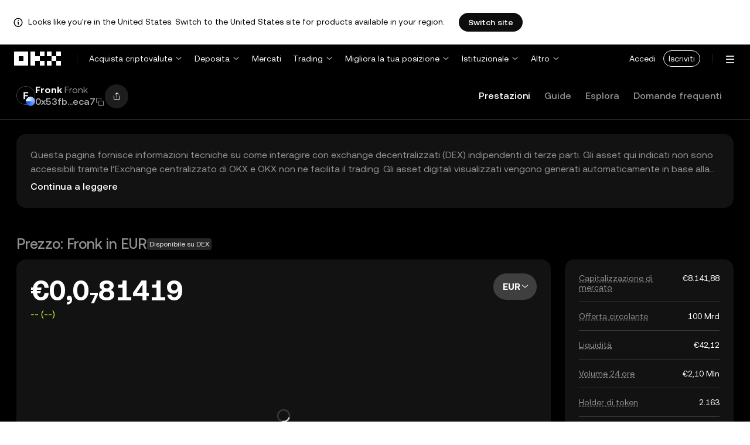

--- FILE ---
content_type: text/html; charset=utf-8
request_url: https://www.okx.com/it/price/fronk-fronk
body_size: 30675
content:
<!DOCTYPE html><html lang="it" dir="" class="  "><head><meta charSet="UTF-8"/><meta name="viewport" content="width=device-width, initial-scale=1.0, maximum-scale=1.0, minimum-scale=1.0, user-scalable=no"/><title>Prezzo Fronk | Indice di prezzo Fronk, grafici dal vivo e capitalizzazione di mercato USD | OKX Italia</title><meta http-equiv="X-UA-Compatible" content="IE=edge,chrome=1"/><meta name="description" content="OKX Italia - 25 gen 2026 - Il prezzo in tempo reale di Fronk è €0,0₇81419. Il prezzo Fronk è aumentato di 29,42% in 24 ore, con una capitalizzazione di mercato di €8.141,88."/><meta name="Author" content="OKX"/><meta name="Copyright" content="okx.com"/><meta name="google-site-verification" content="SVJL-WGbe8_1J05O3I8V4ehAs8L89UDA-bcAyAJ2SLw"/><meta property="og:type" content="website"/><meta property="og:title" content="Prezzo Fronk | Indice di prezzo Fronk, grafici dal vivo e capitalizzazione di mercato USD"/><meta property="og:url" content="https://www.okx.com/it/price/fronk-fronk"/><meta property="og:site_name" content="OKX Italia"/><meta property="og:image" content="https://www.okx.com/cdn/assets/imgs/244/84D446EF6A65AF94.jpeg"/><meta property="og:description" content="OKX Italia - 25 gen 2026 - Il prezzo in tempo reale di Fronk è €0,0₇81419. Il prezzo Fronk è aumentato di 29,42% in 24 ore, con una capitalizzazione di mercato di €8.141,88."/><meta name="twitter:card" content="summary_large_image"/><meta name="twitter:site" content="OKX Italia"/><meta name="twitter:title" content="Prezzo Fronk | Indice di prezzo Fronk, grafici dal vivo e capitalizzazione di mercato USD"/><meta name="twitter:description" content="OKX Italia - 25 gen 2026 - Il prezzo in tempo reale di Fronk è €0,0₇81419. Il prezzo Fronk è aumentato di 29,42% in 24 ore, con una capitalizzazione di mercato di €8.141,88."/><meta name="twitter:image" content="https://www.okx.com/cdn/assets/imgs/244/84D446EF6A65AF94.jpeg"/><meta name="full-screen" content="yes"/><meta name="browsermode" content="application"/><meta name="x5-orientation" content="portrait"/><meta name="x5-fullscreen" content="true"/><meta name="x5-page-mode" content="app"/><meta name="apple-mobile-web-app-capable" content="yes"/><meta name="theme-color" content="#121212"/><meta name="yandex-verification" content="aaa987727259a356"/><meta name="naver-site-verification" content="3275b79a3c81ac994632e15ac643c47a64bf1b43"/><link rel="preconnect" href="https://www.okx.com" crossorigin=""/><link rel="dns-prefetch" href="https://www.okx.com"/><link rel="shortcut icon" href="https://www.okx.com/cdn/assets/imgs/226/EB771F0EE8994DD5.png"/><link rel="apple-touch-icon" href="https://www.okx.com/cdn/assets/imgs/253/59830BB78B18A776.png" type="image/png"/><link rel="canonical" href="https://www.okx.com/it/price/fronk-fronk"/><link rel="alternate" href="https://www.okx.com/zh-hans/price/fronk-fronk" hreflang="zh-Hans"/><link rel="alternate" href="https://www.okx.com/pt/price/fronk-fronk" hreflang="pt"/><link rel="alternate" href="https://www.okx.com/zh-hant/price/fronk-fronk" hreflang="zh-Hant"/><link rel="alternate" href="https://www.okx.com/fr/price/fronk-fronk" hreflang="fr"/><link rel="alternate" href="https://www.okx.com/id/price/fronk-fronk" hreflang="id"/><link rel="alternate" href="https://www.okx.com/ru/price/fronk-fronk" hreflang="ru"/><link rel="alternate" href="https://www.okx.com/vi/price/fronk-fronk" hreflang="vi"/><link rel="alternate" href="https://www.okx.com/es-la/price/fronk-fronk" hreflang="es"/><link rel="alternate" href="https://www.okx.com/ua/price/fronk-fronk" hreflang="uk"/><link rel="alternate" href="https://www.okx.com/price/fronk-fronk" hreflang="en"/><link rel="alternate" href="https://www.okx.com/ar/price/fronk-fronk" hreflang="ar"/><link rel="alternate" href="https://www.okx.com/en-eu/price/fronk-fronk" hreflang="en-de"/><link rel="alternate" href="https://www.okx.com/en-eu/price/fronk-fronk" hreflang="en-fr"/><link rel="alternate" href="https://www.okx.com/en-eu/price/fronk-fronk" hreflang="en-nl"/><link rel="alternate" href="https://www.okx.com/en-eu/price/fronk-fronk" hreflang="en-it"/><link rel="alternate" href="https://www.okx.com/en-eu/price/fronk-fronk" hreflang="en-es"/><link rel="alternate" href="https://www.okx.com/en-eu/price/fronk-fronk" hreflang="en-dk"/><link rel="alternate" href="https://www.okx.com/en-eu/price/fronk-fronk" hreflang="en-fi"/><link rel="alternate" href="https://www.okx.com/en-eu/price/fronk-fronk" hreflang="en-sv"/><link rel="alternate" href="https://www.okx.com/en-eu/price/fronk-fronk" hreflang="en-pl"/><link rel="alternate" href="https://www.okx.com/en-eu/price/fronk-fronk" hreflang="en-ro"/><link rel="alternate" href="https://www.okx.com/fr-fr/price/fronk-fronk" hreflang="fr-fr"/><link rel="alternate" href="https://www.okx.com/fi/price/fronk-fronk" hreflang="fi"/><link rel="alternate" href="https://www.okx.com/sv/price/fronk-fronk" hreflang="sv"/><link rel="alternate" href="https://www.okx.com/zh-hans-eu/price/fronk-fronk" hreflang="zh-Hans-de"/><link rel="alternate" href="https://www.okx.com/zh-hans-eu/price/fronk-fronk" hreflang="zh-Hans-fr"/><link rel="alternate" href="https://www.okx.com/zh-hans-eu/price/fronk-fronk" hreflang="zh-Hans-nl"/><link rel="alternate" href="https://www.okx.com/zh-hans-eu/price/fronk-fronk" hreflang="zh-Hans-it"/><link rel="alternate" href="https://www.okx.com/zh-hans-eu/price/fronk-fronk" hreflang="zh-Hans-es"/><link rel="alternate" href="https://www.okx.com/ru-eu/price/fronk-fronk" hreflang="ru-de"/><link rel="alternate" href="https://www.okx.com/ru-eu/price/fronk-fronk" hreflang="ru-ua"/><link rel="alternate" href="https://www.okx.com/ru-eu/price/fronk-fronk" hreflang="ru-de"/><link rel="alternate" href="https://www.okx.com/ru-eu/price/fronk-fronk" hreflang="ru-cy"/><link rel="alternate" href="https://www.okx.com/ru-eu/price/fronk-fronk" hreflang="ru-lv"/><link rel="alternate" href="https://www.okx.com/ua-eu/price/fronk-fronk" hreflang="uk-pl"/><link rel="alternate" href="https://www.okx.com/ua-eu/price/fronk-fronk" hreflang="uk-de"/><link rel="alternate" href="https://www.okx.com/ua-eu/price/fronk-fronk" hreflang="uk-cz"/><link rel="alternate" href="https://www.okx.com/ua-eu/price/fronk-fronk" hreflang="uk-it"/><link rel="alternate" href="https://www.okx.com/ua-eu/price/fronk-fronk" hreflang="uk-es"/><link rel="alternate" href="https://www.okx.com/pl/price/fronk-fronk" hreflang="pl"/><link rel="alternate" href="https://www.okx.com/nl/price/fronk-fronk" hreflang="nl"/><link rel="alternate" href="https://www.okx.com/de/price/fronk-fronk" hreflang="de"/><link rel="alternate" href="https://www.okx.com/es-es/price/fronk-fronk" hreflang="es-es"/><link rel="alternate" href="https://www.okx.com/it/price/fronk-fronk" hreflang="it"/><link rel="alternate" href="https://www.okx.com/pt-pt/price/fronk-fronk" hreflang="pt-pt"/><link rel="alternate" href="https://www.okx.com/ro/price/fronk-fronk" hreflang="ro"/><link rel="alternate" href="https://www.okx.com/cs/price/fronk-fronk" hreflang="cs"/><link rel="alternate" href="https://www.okx.com/zh-hans-ae/price/fronk-fronk" hreflang="zh-Hans-ae"/><link rel="alternate" href="https://www.okx.com/en-ae/price/fronk-fronk" hreflang="en-ae"/><link rel="alternate" href="https://www.okx.com/ru-ae/price/fronk-fronk" hreflang="ru-ae"/><link rel="alternate" href="https://www.okx.com/fr-ae/price/fronk-fronk" hreflang="fr-ae"/><link rel="alternate" href="https://www.okx.com/ar-ae/price/fronk-fronk" hreflang="ar-ae"/><link rel="alternate" href="https://www.okx.com/pt-br/price/fronk-fronk" hreflang="pt-br"/><link rel="alternate" href="https://www.okx.com/en-br/price/fronk-fronk" hreflang="en-br"/><link rel="alternate" href="https://www.okx.com/en-au/price/fronk-fronk" hreflang="en-au"/><link rel="alternate" href="https://www.okx.com/zh-hans-au/price/fronk-fronk" hreflang="zh-Hans-au"/><link rel="alternate" href="https://www.okx.com/zh-hans-sg/price/fronk-fronk" hreflang="zh-Hans-sg"/><link rel="alternate" href="https://www.okx.com/en-sg/price/fronk-fronk" hreflang="en-sg"/><link rel="alternate" href="https://www.okx.com/en-us/price/fronk-fronk" hreflang="en-us"/><link rel="alternate" href="https://www.okx.com/nb/price/fronk-fronk" hreflang="nb"/><link rel="alternate" href="https://www.okx.com/en-gb/price/fronk-fronk" hreflang="en-gb"/><link rel="alternate" href="https://tr.okx.com/price/fronk-fronk" hreflang="tr"/><link rel="alternate" href="https://tr.okx.com/en/price/fronk-fronk" hreflang="en-tr"/><link rel="alternate" href="https://www.okx.com/price/fronk-fronk" hreflang="x-default"/><link rel="preload" type="font/woff2" as="font" crossorigin="" href="https://www.okx.com/cdn/assets/okfe/libs/fonts/OKX_Sans/Regular.woff2"/><link rel="preload" type="font/woff2" as="font" crossorigin="" href="https://www.okx.com/cdn/assets/okfe/libs/fonts/OKX_Sans/Medium.woff2"/><link rel="preload" type="font/woff2" as="font" crossorigin="" href="https://www.okx.com/cdn/assets/okfe/libs/fonts/OKX_Sans/Bold.woff2"/><link rel="stylesheet" type="text/css" href="https://www.okx.com/cdn/assets/okfe/okx-nav/okxGlobal/index.4b1c0af4.css"/><link rel="stylesheet" type="text/css" href="https://www.okx.com/cdn/assets/okfe/okx-nav/global/index.6f5a54bd.css"/><style>
        *{ margin: 0; padding: 0}
        </style><link rel="stylesheet" type="text/css" href="https://www.okx.com/cdn/assets/okfe/okx-nav/header/index.995f748c.css"/><link rel="stylesheet" type="text/css" href="https://www.okx.com/cdn/assets/okfe/okx-nav/footer/index.2712fc4e.css"/><link rel="stylesheet" type="text/css" href="https://www.okx.com/cdn/assets/okfe/growth/6722/index.c1f9d8c9.css"/><link rel="stylesheet" type="text/css" href="https://www.okx.com/cdn/assets/okfe/growth/7478/index.22d9af07.css"/><link rel="stylesheet" type="text/css" href="https://www.okx.com/cdn/assets/okfe/growth/6145/index.f8bae16f.css"/><link rel="stylesheet" type="text/css" href="https://www.okx.com/cdn/assets/okfe/growth/6939/index.1567ea2f.css"/><link rel="stylesheet" type="text/css" href="https://www.okx.com/cdn/assets/okfe/growth/1195/index.b499b6ad.css"/><link rel="stylesheet" type="text/css" href="https://www.okx.com/cdn/assets/okfe/growth/7694/index.142c5d17.css"/><link rel="stylesheet" type="text/css" href="https://www.okx.com/cdn/assets/okfe/growth/8396/index.c2ebdb0a.css"/><link rel="stylesheet" type="text/css" href="https://www.okx.com/cdn/assets/okfe/growth/8637/index.4b4239e6.css"/><link rel="stylesheet" type="text/css" href="https://www.okx.com/cdn/assets/okfe/growth/4653/index.581b7fbf.css"/><link rel="stylesheet" type="text/css" href="https://www.okx.com/cdn/assets/okfe/growth/9892/index.7c17ee2f.css"/><link rel="stylesheet" type="text/css" href="https://www.okx.com/cdn/assets/okfe/growth/4261/index.4e512761.css"/><link rel="stylesheet" type="text/css" href="https://www.okx.com/cdn/assets/okfe/growth/7957/index.b4b8f1df.css"/><link rel="stylesheet" type="text/css" href="https://www.okx.com/cdn/assets/okfe/growth/price-detail/index.c4241be7.css"/></head><body id="body" class="theme-dark pnl-classic brand-exchange" broker-style="" data-responsive="true" data-nav="true"><header id="headerContainer" class="header header-container" data-chain="false"><div id="site-banner-root" class="nav-banner-container"><div class="okx-sticky-container okx-sticky-top site-banner-container" style="position:static;top:0px;background-color:#ffffff;color:#000" id="okx-sticky_-3"><p class="site-banner-text"><i class="icon okx-header-footer-information site-banner-icon"></i><span class="site-banner-tip">Looks like you&#x27;re in the United States. Switch to the United States site for products available in your region.</span></p><button type="button" class="site-banner-link">Switch site</button></div></div><div class="header-wrap  header-with-banner"><button type="button" class="skip-to-content">Passa al contenuto principale</button><div class="header-main" data-from="1"><div class="logo-container mode-container" id="logoCon" data-chain="false"><div class="mode-logo"><a class="logo-wrap " href="/it" aria-label="Logo OKX, vai alla home page"><img width="82" height="36" class="logo-img   
        " src="[data-uri]" alt="OKX - L&#x27;exchange di criptovalute leader" title="OKX Italia"/></a></div></div><div class="head-spl-lin"></div><nav id="navContainer" class="nav-container" data-from="1" aria-label="Menu principale"><div class="nav-scroll-box"><div class="nav-l-sec other-language-left-section"><div class="nav-l-con"><div class="nav-item is-left nav-buy"><button type="button" class="tab nav-text mu-txt icon okx-header-footer-arrow-chevrons-down" id="title-nav-buy" aria-expanded="false">Acquista criptovalute</button><div class="u-in-ext dp-c-l-ag  " style="z-index:20000"><div aria-labelledby="title-nav-buy" class="extend-box "><a href="/it/buy-crypto#sourceQuote=eur&amp;sourceBase=btc" class="box-item icon okx-header-footer-buy-with-card"><div class="item-box"><div id="" class="item-title">Acquista e vendi</div><div class="desc">SEPA, VISA, Mastercard e altro</div></div></a><a href="/it/p2p" class="box-item icon okx-header-footer-p2p-trading"><div class="item-box"><div id="" class="item-title">Trading P2P</div><div class="desc">Acquista/vendi senza commissioni con oltre 100 metodi di pagamento</div></div></a><a href="/it/convert" class="box-item icon okx-header-footer-calculator"><div class="item-box"><div id="" class="item-title">Calcolatore di criptovalute</div><div class="desc">Controlla tassi di conversione e valori delle criptovalute in tempo reale</div></div></a></div></div></div><div class="nav-item is-left nav-deposit"><button type="button" class="tab nav-text mu-txt icon okx-header-footer-arrow-chevrons-down" id="title-nav-desposit" aria-expanded="false">Deposita</button><div class="u-in-ext dp-c-l-ag  " style="z-index:20000"><div aria-labelledby="title-nav-desposit" class="extend-box "><a href="/it/balance/fiat/deposit" class="box-item icon okx-header-footer-cash-fiat"><div class="item-box"><div id="" class="item-title">Deposita denaro</div><div class="desc">Aggiungi denaro al saldo del conto con un trasferimento bancario</div></div></a><a href="/it/balance/recharge" class="box-item icon okx-header-footer-withdraw"><div class="item-box"><div id="" class="item-title">Deposita criptovalute</div><div class="desc">Trasferisci criptovalute da un portafoglio on-chain o da un exchange</div></div></a></div></div></div><a class="nav-link nav-item is-left nav-market" href="/it/markets/prices">Mercati</a><div class="nav-item is-left nav-trade"><button type="button" id="title-nav-trade" class="tab nav-text mu-txt icon okx-header-footer-arrow-chevrons-down" aria-expanded="false">Trading</button><div class="u-in-ext dp-c-l-ag drop-panel" style="z-index:20000"><div class="drop-extend-box extend-box extend-panel-box"><div class="drop-panel-box  drop-panel-box-menu trade-drop-panel-box-menu"><ul class="drop-panel-list" aria-labelledby="trading-group-1"><p id="trading-group-1" class="drop-panel-title">Strumenti di trading</p><li class="trade-drop-item-con dropdown-panel-li"><a href="/it/trade-convert#from-page=navigation&amp;from-action=web_header" class="box-item panel-box-item drop-panel-box-item item-convert icon okx-header-footer-convert"><div class="item-box item-panel-drop trade-item-panel-drop "><div class="item-title trade-item-panel-drop-title">Converti</div><div class="desc">Conversione rapida, nessuna commissione su trading, nessuno slippage</div></div></a></li><li class="dropdown-panel-li"><a href="/it/trade-spot" class="box-item panel-box-item drop-panel-box-item icon okx-header-footer-spot"><div class="item-box item-panel-drop trade-item-panel-drop "><div class="item-title trade-item-panel-drop-title">Spot e margine</div><div class="desc">Acquista e vendi criptovalute senza problemi</div></div></a><i tabindex="0" role="button" aria-expanded="false" aria-label="Apri menu secondario Spot e margine" class="panel-drop-item-icon trade-panel-drop-item-icon icon okx-header-footer-arrow-chevrons-right"></i></li><li class="dropdown-panel-li"><a href="/it/trade-swap" class="box-item panel-box-item drop-panel-box-item icon okx-header-footer-futures"><div class="item-box item-panel-drop trade-item-panel-drop "><div class="item-title trade-item-panel-drop-title">Futures</div><div class="desc">Fai trading di futures in scadenza e contratti perpetui con leva finanziaria</div></div></a><i tabindex="0" role="button" aria-expanded="false" aria-label="Apri menu secondario Futures" class="panel-drop-item-icon trade-panel-drop-item-icon icon okx-header-footer-arrow-chevrons-right"></i></li><li class="trade-drop-item-con dropdown-panel-li"><a href="/it/trade-option-chain" class="box-item panel-box-item drop-panel-box-item icon okx-header-footer-ecosystem"><div class="item-box item-panel-drop trade-item-panel-drop "><div class="item-title trade-item-panel-drop-title">Opzioni</div><div class="desc">Sfrutta la volatilità del mercato con le opzioni</div></div></a><i tabindex="0" role="button" aria-expanded="false" aria-label="Apri menu secondario " class="panel-drop-item-icon trade-panel-drop-item-icon icon okx-header-footer-arrow-chevrons-right"></i><div id="third-menu-10312" class="drop-panel-box drop-panel-box-list trade-drop-box-list explorer-drop-panel-third-list" style="display:none;left:0px;top:48px;bottom:unset;right:unset;position:fixed"><a href="/it/option-market" class="box-item panel-box-item drop-panel-box-item icon okx-header-footer-options"><div class="item-box item-panel-drop trade-item-panel-drop "><div class="item-title trade-item-panel-drop-title">Opzioni semplici</div><div class="desc">Inizia con il trading di opzioni adatto ai principianti</div></div></a><a href="/it/trade-option-chain/btc-usd" class="box-item panel-box-item drop-panel-box-item icon okx-header-footer-t-chart"><div class="item-box item-panel-drop trade-item-panel-drop "><div class="item-title trade-item-panel-drop-title">Opzioni avanzate</div><div class="desc">Personalizza le tue strategie di trading sulla chain di opzioni</div></div></a></div></li><li class="dropdown-panel-li"><a href="/it/pre-market" class="box-item panel-box-item drop-panel-box-item icon okx-header-footer-premarket"><div class="item-box item-panel-drop trade-item-panel-drop "><div class="item-title trade-item-panel-drop-title">Perpetui pre-mercato</div><div class="desc">Ottieni l’accesso anticipato e commercia con le criptovalute in arrivo</div></div></a><i tabindex="0" role="button" aria-expanded="false" aria-label="Apri menu secondario Perpetui pre-mercato" class="panel-drop-item-icon trade-panel-drop-item-icon icon okx-header-footer-arrow-chevrons-right"></i></li></ul><ul class="drop-panel-list" aria-labelledby="trading-group-2"><p id="trading-group-2" class="drop-panel-title">Strumenti potenti</p><li class="trade-drop-item-con dropdown-panel-li"><a href="/it/trading-bot" class="box-item panel-box-item drop-panel-box-item icon okx-header-footer-trading-bot"><div class="item-box item-panel-drop trade-item-panel-drop "><div class="item-title trade-item-panel-drop-title">Bot di trading</div><div class="desc">Diverse strategie per aiutarti a fare trading con facilità</div></div></a></li><li class="trade-drop-item-con dropdown-panel-li"><a href="/it/liquid-marketplace/nitro" class="box-item panel-box-item drop-panel-box-item icon okx-header-footer-nitro-spreads"><div class="item-box item-panel-drop trade-item-panel-drop "><div class="item-title trade-item-panel-drop-title">Nitro Spreads</div><div class="desc">Elevata liquidità per spread di futures</div></div></a></li><li class="trade-drop-item-con dropdown-panel-li"><a href="/it/liquid-marketplace/rfq-builder" class="box-item panel-box-item drop-panel-box-item icon okx-header-footer-rfq"><div class="item-box item-panel-drop trade-item-panel-drop "><div class="item-title trade-item-panel-drop-title">RFQ</div><div class="desc">Strategie multi-leg personalizzate e operazioni in blocco</div></div></a></li></ul></div></div></div></div><div class="nav-item is-left nav-earn"><button type="button" class="tab nav-text mu-txt icon okx-header-footer-arrow-chevrons-down" id="title-nav-earn" aria-expanded="false">Migliora la tua posizione</button><div class="u-in-ext dp-c-l-ag  " style="z-index:20000"><div aria-labelledby="title-nav-earn" class="extend-box "><a href="/it/earn#from=home" class="box-item icon okx-header-footer-earn"><div class="item-box"><div id="group-item-title-earn-list" class="item-title">Earn</div><div class="desc">Non limitarti a HODLare. Guadagna</div></div></a><div class="drop-menu-desc-list earn-desc-list"><div role="group" aria-labelledby="group-item-title-earn-list" class="drop-menu-list-item earn-list-item"><a class="drop-menu-item earn-item" href="/it/earn/simple-earn">Margin Rewards</a><a class="drop-menu-item earn-item" href="/it/earn/onchain-earn">On-chain Earn</a><a class="drop-menu-item earn-item" href="/it/earn/flash-earn">Flash Earn</a></div><div role="group" aria-labelledby="group-item-title-earn-list" class="drop-menu-list-item earn-list-item"><a class="drop-menu-item earn-item" href="/it/earn/dual">Dual Investment</a><a class="drop-menu-item earn-item" href="/it/earn/yield-plus">BTC Yield+</a></div></div><a href="/it/loan" class="box-item icon okx-header-footer-dex-loan"><div class="item-box"><div id="" class="item-title">Prestito</div><div class="desc">Prendi in prestito per guadagnare, ma anche per acquistare</div></div></a><a href="/it/jumpstart#from=home" class="box-item icon okx-header-footer-jumpstart"><div class="item-box"><div id="" class="item-title">Jumpstart</div><div class="desc">Controlla i nuovi progetti globali di alta qualità</div></div></a></div></div></div><div class="nav-item is-left nav-institutions"><button type="button" class="tab nav-text mu-txt icon okx-header-footer-arrow-chevrons-down" id="title-nav-institutions" aria-expanded="false">Istituzionale</button><div class="u-in-ext dp-c-l-ag  " style="z-index:20000"><div aria-labelledby="title-nav-institutions" class="extend-box "><a href="/it/institutions" class="box-item icon okx-header-footer-institutions-home"><div class="item-box"><div id="" class="item-title">Home istituzionale</div><div class="desc">La suite di soluzioni di trading di criptovalute più potente al mondo</div></div></a><a href="/it/rubix" class="box-item icon okx-header-footer-okx-rubix"><div class="item-box"><div id="" class="item-title">OKX Rubix</div><div class="desc">Asset digitali come servizio per istituzioni regolamentate</div></div></a><a href="/it/liquid-marketplace" class="box-item icon okx-header-footer-flash-otc"><div class="item-box"><div id="" class="item-title">Marketplace liquido</div><div class="desc">Rete di liquidità OTC per trader professionisti e istituzionali</div></div></a><a href="/it/okx-api" class="box-item icon okx-header-footer-api-1"><div class="item-box"><div id="" class="item-title">API</div><div class="desc">Connettività API a latenza ultra bassa e senza problemi</div></div></a><a href="/it/broker/home" class="box-item icon okx-header-footer-user"><div class="item-box"><div id="" class="item-title">Programma broker</div><div class="desc">Accesso a una profondità del mercato di prim&#x27;ordine con commissioni elevate</div></div></a><a href="/it/managed-sub-account" class="box-item icon okx-header-footer-managed-trading-sub-accounts"><div class="item-box"><div id="" class="item-title">Conti secondari di trading gestito</div><div class="desc">Gestisci i conti secondari, fai trading in modo facile e sicuro con profitti più elevati</div></div></a><a href="/it/historical-data" class="box-item icon okx-header-footer-historical-market-data"><div class="item-box"><div id="" class="item-title">Dati di mercato passati</div><div class="desc">Grafici a candela, operazioni di trading aggregate, dati del libro ordini e altro</div></div></a><a href="/it/landingpage/institutionalinsights" class="box-item icon okx-header-footer-tips"><div class="item-box"><div id="" class="item-title">Dati analitici istituzionali</div><div class="desc">Ultime ricerche, notizie sul trading istituzionale e altro</div></div></a></div></div></div><div class="nav-item is-left nav-academy"><button type="button" class="tab nav-text mu-txt icon okx-header-footer-arrow-chevrons-down" aria-expanded="false">Academy</button><div class="u-in-ext dp-c-l-ag  " style="z-index:20000"><div class="extend-box "><a href="/it/learn" class="box-item icon okx-header-footer-learn"><div class="item-box"><div id="" class="item-title">Scopri le criptovalute</div><div class="desc">Crea solide basi sulle criptovalute con guide e tutorial semplici</div></div></a><a href="/it/how-to-buy" class="box-item icon okx-header-footer-wallet"><div class="item-box"><div id="" class="item-title">Come acquistare criptovalute</div><div class="desc">Segui le istruzioni dettagliate per acquistare criptovalute</div></div></a><a href="/it/help/section/faq-getting-started" class="box-item icon okx-header-footer-getting-started"><div class="item-box"><div id="" class="item-title">Per iniziare</div><div class="desc">Trova le risposte alle domande frequenti sul tuo viaggio nelle criptovalute</div></div></a><a href="/it/price" class="box-item icon okx-header-footer-analysis"><div class="item-box"><div id="" class="item-title">Prezzi delle criptovalute</div><div class="desc">Monitora i prezzi delle criptovalute e i movimenti di mercato in tempo reale</div></div></a><a href="/it/learn/category/trends" class="box-item icon okx-header-footer-trendy-news"><div class="item-box"><div id="" class="item-title">Notizie sulle criptovalute</div><div class="desc">Rimani aggiornato sulle ultime notizie e tendenze sulle criptovalute</div></div></a><a href="/it/learn/category/blog" class="box-item icon okx-header-footer-feed"><div class="item-box"><div id="" class="item-title">Blog</div><div class="desc">Leggi approfondimenti e storie del nostro team</div></div></a></div></div></div><div class="nav-item is-left nav-more"><button type="button" class="tab nav-text mu-txt icon okx-header-footer-arrow-chevrons-down" aria-expanded="false">Altro</button><div class="drop-sm-down u-in-ext dp-c-l-ag " style="z-index:20000"><div class="info-extend-box"><div class="extend-box extend-small-box"><div class="box-title">Prodotti</div><a href="/it/xbtc" class="box-item icon okx-header-footer-xbtc" aria-label="xBTC">xBTC</a><a href="/it/wallet-security" class="box-item icon okx-header-footer-security-of-funds" aria-label="Sicurezza dei fondi">Sicurezza dei fondi</a><a href="/it/status" class="box-item icon okx-header-footer-status" aria-label="Stato">Stato</a><a href="/it/proof-of-reserves" class="box-item icon okx-header-footer-proof-of-reservation" aria-label="Proof of Reserves">Proof of Reserves</a><a href="/it/protect" class="box-item item-protect icon okx-header-footer-user-protection" aria-label="OKX Protect">OKX Protect</a><a href="https://web3.okx.com/" target="_blank" class="box-item item-web3 icon okx-header-footer-web3-defi" aria-label="Web3">Web3</a></div><div class="extend-box extend-small-box"><div class="box-title">Altri</div><a href="/it/campaign-center" class="box-item item-campaign icon okx-header-footer-fireworks" aria-label="Centro campagne">Centro campagne</a><a href="/it/rewards" class="box-item item-rewards icon okx-header-footer-rewards" aria-label="Le mie ricompense">Le mie ricompense</a><a href="/it/referral" class="box-item icon okx-header-footer-referral-updated" aria-label="Referral">Referral</a><a href="/it/vip" class="box-item icon okx-header-footer-vip" aria-label="Programma VIP">Programma VIP</a><a href="/it/affiliates" class="box-item icon okx-header-footer-node" aria-label="Affiliati">Affiliati</a><a href="/it/x-drops?pagesource=header" class="box-item icon okx-header-footer-X-Drops" aria-label="X Drops Club">X Drops Club</a><a href="/it/ventures" class="box-item icon okx-header-footer-blockdream-ventures-1" aria-label="OKX Ventures">OKX Ventures</a><a href="/it/landingpage/tradingview" class="box-item icon okx-header-footer-trading-view" aria-label="Fai trading su TradingView">Fai trading su TradingView</a><a href="/it/token-listing-apply" class="box-item icon okx-header-footer-listing-application" aria-label="Richiesta quotazione">Richiesta quotazione</a><a href="/it/fees" class="box-item icon okx-header-footer-fees" aria-label="Commissioni">Commissioni</a></div></div></div></div></div></div><div class="nav-null"></div><div class="header-search-box" id="headerSearchBox"></div><div class="user-no-login"><a class="passport-btn user-login-btn monitor-login" href="https://my.okx.com/it/account/login">Accedi</a><a class="passport-btn user-register-btn monitor-register" href="https://my.okx.com/it/account/register?action=header_register_btn">Iscriviti</a></div><div class="header-line"></div><div class="nav-r-sec"><div class="nav-r-con"><div class="nav-download other-wrap "><button type="button" aria-label="Scarica la nostra app. Il menu include un codice QR e altre opzioni di download." class="download-app icon okx-header-footer-download"></button><div class="drop-down-list drop-c-right-align drop-animation download-drop-menu " style="z-index:20000"></div></div><div class="nav-notice other-wrap "><button type="button" aria-label="Notifiche e annunci" class="notice-icon icon okx-header-footer-notice"></button></div><div class="nav-item nav-custom other-wrap"><button type="button" aria-label="Ricevi assistenza oppure segui i nostri social" class="custom-logo icon okx-header-footer-question"></button><button type="button" class="nav-text mu-txt user-support-text icon okx-header-footer-arrow-chevrons-down">Assistenza</button><div class="drop-down-list drop-c-right-align " style="z-index:20000"><a class="extend-link" href="/it/help">Centro assistenza</a><a id="myRequest" class="extend-link request-link" href="/it/support-center/history">I miei ticket</a><a class="extend-link" href="/it/community">Connettiti con OKX</a></div></div><div class="nav-item nav-language other-wrap"><button aria-haspopup="true" aria-expanded="false" type="button" aria-label="Modifica lingua o valuta" class="now-language icon okx-header-footer-language"></button></div></div></div><nav class="action-container"><button type="button" class="header-menu-btn icon okx-header-footer-hamburger" id="headerMenuBtn" aria-label="Apri menu con altre opzioni" aria-controls="navColumnContainer" aria-expanded="false"></button></nav></div></nav></div></div><script data-id="__header_data_for_ssr__" type="application/json" id="headerState">{"headerContext":{"logoImgUrl":"https://www.okx.com/cdn/assets/imgs/221/187957948BD02D97.png","templateConfig":null,"marketBanner":{"target":"/en-us","market":"us","locale":"en_US","title":"Looks like you’re in the United States","banner":"Looks like you're in the United States. Switch to the United States site for products available in your region.","popup":"Switch to the United States site for products available in your region.","btnText":"Switch site"},"isSSRSuccess":true}}</script></header><div class="home-container"><div id="root" role="main"><div class="index_pageContainer__gDMtG"><div class="Navigation_navigation__I94EC" style="top:0"><div class="Navigation_navigationContainer__lzDR3" style="height:80px"><div class="Navigation_flexContainer__ePYru"><div class="CoinInfo_symbolContainer__bcGLm"><div class="DexLogo_dexLogo__AU97B"><picture class="growth growth-picture growth-picture-font"><source srcSet="https://static.oklink.com/cdn/web3/currency/token/default-logo/token_custom_logo_default_F.png/type=default_350_0?x-oss-process=image/format,webp/resize,w_64,type_6/ignore-error,1"/><img width="32" height="32" style="width:32px;height:32px" class="DexLogo_tokenLogo__hZCdo" src="https://static.oklink.com/cdn/web3/currency/token/default-logo/token_custom_logo_default_F.png/type=default_350_0?x-oss-process=image/resize,w_64,type_6/ignore-error,1" alt=""/></picture><picture class="growth growth-picture growth-picture-font"><source srcSet="https://www.okx.com/cdn/wallet/logo/base_20900.png?x-oss-process=image/format,webp/resize,w_32,type_6/ignore-error,1"/><img width="16" height="16" style="width:16px;height:16px" class="DexLogo_chainLogo__Vqr7+" src="https://www.okx.com/cdn/wallet/logo/base_20900.png?x-oss-process=image/resize,w_32,type_6/ignore-error,1" alt=""/></picture></div><div class="CoinInfo_titleContainer__Eieyu"><div class="CoinInfo_name__Ag6ca">Fronk<span class="CoinInfo_tokenSymbol__MLiy7">Fronk</span></div><div><div class="index_container__ajnUD"><div class="index_contractAddress__dE6G1 CoinInfo_addressTitle__1Qh7i"><div data-testid="okd-popup" class="growth growth-popup-var growth-popup growth-tooltip growth-tooltip-var growth-tooltip-neutral  ">0x53fb...eca7</div></div><i class="icon iconfont okds-copy index_copy__OCjqL growth-a11y-button" style="font-size:16px" role="button" aria-label="Copia indirizzo di contratto" tabindex="0"></i></div></div></div></div><div class="Navigation_symbolContainer__nKML4"><i class="icon iconfont ShareButton_shareIcon__DWA9W okds-share growth-a11y-button" role="button" aria-label="" tabindex="0"></i></div></div><div class="growth growth-tabs-var growth-tabs NavTab_tabs__54xRm"><div class="growth-tabs-pane-list growth-tabs-pane-list-xl growth-tabs-pane-list-blue growth-tabs-pane-list-underline growth-tabs-pane-list-underline-no-line"><div class="growth-tabs-pane-list-wrapper"><div class="growth-tabs-pane-list-container NavTab_paneListContainer__rS51b" role="tablist"><div class="growth-tabs-pane-list-flex-shrink"><div class="growth-tabs-pane growth-tabs-pane-xl growth-tabs-pane-blue growth-tabs-pane-underline no-active-border growth-tabs-pane-no-padding growth-tabs-pane-underline-active " data-pane-id="0" id="_R_9_-0" role="tab" aria-selected="true" tabindex="0">Prestazioni</div><div class="growth-tabs-pane growth-tabs-pane-xl growth-tabs-pane-blue growth-tabs-pane-underline no-active-border growth-tabs-pane-no-padding" data-pane-id="1" id="_R_9_-1" role="tab" aria-selected="false" tabindex="-1">Guide</div><div class="growth-tabs-pane growth-tabs-pane-xl growth-tabs-pane-blue growth-tabs-pane-underline no-active-border growth-tabs-pane-no-padding" data-pane-id="2" id="_R_9_-2" role="tab" aria-selected="false" tabindex="-1">Esplora</div><div class="growth-tabs-pane growth-tabs-pane-xl growth-tabs-pane-blue growth-tabs-pane-underline no-active-border growth-tabs-pane-no-padding" data-pane-id="3" id="_R_9_-3" role="tab" aria-selected="false" tabindex="-1">Domande frequenti</div></div></div></div></div></div></div></div><div class="index_priceDetailPage__QfBVy index_pageContainer__VCzmQ"><div class="index_headerGrid__6j11E"><div class="index_dexDisclaimer__Ifxtj"><div class="index_contentCardContainer__U32hy"><div class="ReadMore_content__4e-ND ReadMore_lessContent__Cf5MN" style="-webkit-line-clamp:2">Questa pagina fornisce informazioni tecniche su come interagire con exchange decentralizzati (DEX) indipendenti di terze parti. Gli asset qui indicati non sono accessibili tramite l’Exchange centralizzato di OKX e OKX non ne facilita il trading. Gli asset digitali visualizzati vengono generati automaticamente in base alla classifica di popolarità. OKX non fornisce raccomandazioni di investimento e non è responsabile per eventuali perdite.</div><button type="button" aria-label="Continua a leggere" class="growth-plain-button ReadMore_expandableActionText__QhHJA">Continua a leggere</button></div></div><div class="index_headerContainer__ZCvjK"><div class="index_title__K1LTk"><h1 class="index_price__VXAhl">Prezzo: Fronk</h1> in <!-- -->EUR</div><div class="DexTag_dexTag__+TNXG">Disponibile su DEX</div></div></div><div class="index_main__TpGnW index_contentContainer__-4LV7 index_xlCol3__1mhYI"><div class="index_leftContainer__O47Z8"><div class="index_contentCardContainer__U32hy"><div class="index_headerPriceContainer__w7eS4" id="price-detail-header-price"><div class="index_headerPriceWrapper__mZcT8"><div><div class="PriceDisplay_price__mJUYC">€0,0₇81419</div><div class="PriceDisplay_up__dJZiG">-- (--)</div></div></div><div class="Selector_selector__VBJWp Selector_disabled__OL9Vh"><div class="Selector_title__ilRrx"><span>EUR</span><i class="icon iconfont okds-arrow-chevron-down-md" role="img" aria-hidden="true"></i></div></div></div><div><div class="index_priceChart__OZHbK"><div class="index_chartCanvas__-TB-Y"></div><div class="growth growth-loader-var growth-loader growth-loader-mask index_loadingContainer__unxgo" style="z-index:3"><div class="growth growth-loader-var growth-loader" role="region" aria-live="polite"><div class="growth-loader-spin growth-loader-spin-md growth-loader-spin-primary"></div><span class="growth-a11y-text"></span></div></div></div><div class="index_tabContainer__hZEZo"><div class="index_periodTab__kCHdS index_disabled__vkcGj"><button type="button" class="index_tab__EmL3F">1 min.</button><button type="button" class="index_tab__EmL3F index_selected__mWX0T">5 min.</button><button type="button" class="index_tab__EmL3F">1 ora</button><button type="button" class="index_tab__EmL3F">6 ore</button><button type="button" class="index_tab__EmL3F">24 ore</button><button type="button" class="index_tab__EmL3F">1 mese</button></div></div><div class="index_chartDescription__7HBh9"><div class="Hint_hint__9w65c">Data dell&#x27;ultimo aggiornamento: --.<div data-testid="okd-popup" class="growth growth-popup-var growth-popup growth-tooltip growth-tooltip-var growth-tooltip-neutral  "><i class="icon iconfont okds-information-circle Hint_informationIcon__pUYRw" style="font-size:12px" role="img" aria-hidden="true"></i></div></div></div></div></div><div id="disclaimer-section-title"><div><div class="SectionHeader_sectionHeader__3m992 index_sectionHeader__aNeqo"><div class=""><h2 class="index_headerTitle__5c-YJ">Disclaimer</h2></div></div></div><div class="index_disclaimerContainer__cPUkS index_contentCardContainer__U32hy"><div>I contenuti social forniti in questa pagina ("Contenuti"), inclusi, a titolo esemplificativo ma non esaustivo, tweet e statistiche forniti da LunarCrush, provengono da terze parti e vengono forniti "così come sono" esclusivamente a scopo informativo. OKX non garantisce la qualità o la precisione dei Contenuti e i Contenuti non rappresentano il punto di vista di OKX. Non è destinato a fornire (i) consigli o raccomandazioni in materia di investimenti; (ii) un'offerta o una sollecitazione all'acquisto, alla vendita o al possesso di asset digitali; oppure (iii) consigli di natura finanziaria, contabile, legale o fiscale. Gli asset digitali, tra cui stablecoin e NFT, comportano un elevato livello di rischio, sono soggetti a fluttuazioni estreme. Il prezzo e le prestazioni degli asset digitali non sono garantiti e potrebbero variare senza preavviso.<br /><br />OKX non fornisce raccomandazioni su investimenti o asset. Devi considerare attentamente se il trading o l'holding di asset digitali è adatto a te alla luce della tua condizione finanziaria. Consulta un professionista legale/fiscale/finanziario per domande sulla tua specifica situazione. Per ulteriori dettagli, fai riferimento ai nostri <a href="/it/help/terms-of-service">Termini di utilizzo</a> e all'<a href="/it/help/risk-compliance-disclosure">Avviso di rischio</a>. Utilizzando il sito web di terze parti ("TPW"), accetti che qualsiasi utilizzo del TPW sarà soggetto alle condizioni del TPW e disciplinato dalle stesse. Se non espressamente dichiarato per iscritto, OKX e i suoi affiliati ("OKX") non sono associati in alcun modo al proprietario o all'operatore del TPW. Accetti che OKX non è responsabile di eventuali perdite, danni e qualsiasi altra conseguenza derivanti dall'utilizzo del TPW. Tieni presente che l'uso di un TPW potrebbe comportare una perdita o una diminuzione dei tuoi asset. Il prodotto potrebbe non essere disponibile in tutte le giurisdizioni.</div></div></div><div id="price-detail-price-performance"><div id="price-performance-section-title"><div class="SectionHeader_sectionHeader__3m992 index_sectionHeader__aNeqo"><div class=""><h2 class="index_headerTitle__5c-YJ">Prestazioni prezzo Fronk</h2></div></div></div><div class="index_contentContainer__-aQ0P"><div class="index_performanceContainer__eiXE9"><div class="index_priceChangeContainer__zwrug"><div data-ssr-id="price-detail-price-change"><div class="index_priceChangeCard__-0F7h index_contentCardContainer__U32hy"><div class="index_container__kp0QM"><div class="index_field__IMuBd"><div class="index_label__FL4wf">24 ore</div><div class="index_priceContainer__tjOiX"><div class="index_changePercentage__Nq8da common_up__ryyEC">+29,42%</div></div></div><div class="index_field__IMuBd"><div class="index_label__FL4wf">4 ore</div><div class="index_priceContainer__tjOiX"><div class="index_changePercentage__Nq8da common_down__G0jHi">-67,59%</div></div></div><div class="index_field__IMuBd"><div class="index_label__FL4wf">1 ora</div><div class="index_priceContainer__tjOiX"><div class="index_changePercentage__Nq8da common_down__G0jHi">-0,13%</div></div></div><div class="index_field__IMuBd"><div class="index_label__FL4wf">5 min.</div><div class="index_priceContainer__tjOiX"><div class="index_changePercentage__Nq8da common_down__G0jHi">+0,00%</div></div></div></div></div></div></div></div><div data-ssr-id="price-detail-price-description"><div class="index_contentCardContainer__U32hy"><span>Il prezzo in tempo reale di Fronk oggi è €0,0₇81419, con una capitalizzazione di mercato di €8.141,88. Nelle ultime 24 ore, il prezzo di Fronk (Fronk) è aumentato di un rispettabile 29,42%, con un volume di trading nelle 24 ore di €2,10 Mln.<br/><br/>Al momento, Fronk ha 2.163,00 holder, il che potrebbe tradursi nel suo livello di adozione e credibilità sociale. Ha un&#x27;offerta massima di 100 Mld: il numero di token Fronk non supererà questo limite. L&#x27;attuale offerta circolante è di 100 Mld, che rappresenta il numero di token Fronk attualmente disponibili sul mercato. La liquidità di Fronk di €42,12 indica anche la quantità di Fronk che può essere acquistata o venduta senza influire in modo significativo sul suo prezzo.<br/><br/>Ultimo aggiornamento: 25 gen 2026, 10:17:39 AM</span></div></div></div></div><div id="price-detail-guides"><div id="guide-section-title"><div class="SectionHeader_sectionHeader__3m992 index_sectionHeader__aNeqo"><div class=""><h2 class="index_headerTitle__5c-YJ">Guide</h2></div></div></div><div class="index_guideContainer__85god"><div class="index_container__1aimM"><div class="index_contentCardContainer__U32hy"><div class="index_linkCard__VHYz5"><div class="index_title__uOz8E">Scopri come acquistare Fronk</div><div class="index_description__X-fMb">Iniziare a usare le criptovalute può risultare complicato, ma imparare dove e come acquistare criptovalute è più semplice di quanto possa pensare.</div><div class="growth growth-hyperlink-var growth-hyperlink growth-hyperlink-primary growth-hyperlink-md growth-hyperlink-medium index_button__2s1MB" data-testid="okd-hyperlink"><a href="/it/how-to-buy/fronk/8453/0x53fb46d077f6f553e2da12d3312a537b8e0deca7" rel="noopener" target="_self" aria-label="Apri la pagina &quot;come acquistare&quot; del token in una nuova scheda." class="growth-powerLink-a11y growth-hyperlink-text">Inizia a esplorare</a><i class="icon iconfont okds-arrow-chevron-right-centered-md icon-arrow" role="img" aria-hidden="true"></i></div></div></div><div class="index_contentCardContainer__U32hy"><div class="index_linkCard__VHYz5"><div class="index_title__uOz8E">Metti in staking il tuo Fronk</div><div class="index_description__X-fMb">Metti al lavoro la tua criptovaluta scoprendo reti che ti restituiscono ricompense per mettere in staking la tua criptovaluta. Ora puoi esplorare centinaia di ricompense in un unico posto usando il tuo portafoglio OKX autogestito.</div><div class="growth growth-hyperlink-var growth-hyperlink growth-hyperlink-primary growth-hyperlink-md growth-hyperlink-medium index_button__2s1MB" data-testid="okd-hyperlink"><a href="https://web3.okx.com/earn" rel="noopener" target="_self" class="growth-powerLink-a11y growth-hyperlink-text">Scopri lo staking</a><i class="icon iconfont okds-arrow-chevron-right-centered-md icon-arrow" role="img" aria-hidden="true"></i></div></div></div></div><div class="index_container__LlJ+Y" id="price-detail-guide-banner"><div class="index_pictureContainer__UO89c" style="width:246px"><picture class="growth growth-picture index_bannerPicture__C0Ik5 growth-picture-font"><source srcSet="https://www.okx.com/cdn/assets/imgs/257/031D61A29FB4EC23.png?x-oss-process=image/format,webp/resize,w_492,type_6/ignore-error,1"/><img width="246" style="width:246px" class="" src="https://www.okx.com/cdn/assets/imgs/257/031D61A29FB4EC23.png?x-oss-process=image/resize,w_492,type_6/ignore-error,1" alt=""/></picture></div><div class="index_contentContainer__jzrUf"><div class="index_title__z4V2i">Possiedi Fronk in 3 passaggi</div><div class="index_description__JkpxQ"><div class="index_description__FrDnm"><div class="index_step__ZpN0a"><i class="icon iconfont okds-selected index_icon__Zysfg" style="font-size:20px" role="img" aria-hidden="true"></i><p>Scarica OKX Wallet</p></div><div class="index_step__ZpN0a"><i class="icon iconfont okds-selected index_icon__Zysfg" style="font-size:20px" role="img" aria-hidden="true"></i><p>Finanzia il tuo portafoglio</p></div><div class="index_step__ZpN0a"><i class="icon iconfont okds-selected index_icon__Zysfg" style="font-size:20px" role="img" aria-hidden="true"></i><p>Inizia a fare trading di Fronk</p></div></div></div><div><a href="/it/download?pageSource=price-details" rel="noopener" target="" aria-label="Apri una nuova scheda per ottenere OKX Wallet." type="button" class="growth-powerLink-a11y growth growth-button-var growth-btn btn-md btn-fill-primary"><span class="btn-content">Scarica l&#x27;app OKX</span></a></div></div></div></div></div><div id="price-detail-related-tokens-ssr"><div id="price-detail-related-tokens"><div><div class="SectionHeader_sectionHeader__3m992 index_sectionHeader__aNeqo"><div class=""><h2 class="index_headerTitle__5c-YJ">Altro da esplorare</h2></div></div></div><div class="index_relatedTokens__Df0Oj"><div class="index_container__w71b9"><div class="index_title__Z6by9" id="dex-trading-tokens-section-title">Di tendenza ora</div><div class="index_tokenList__wy+Cu"><a href="fight-fight" rel="noopener" class="growth-powerLink-a11y growth-powerLink Token_tokenPill__y3dSO"><div class="DexLogo_dexLogo__AU97B"><picture class="growth growth-picture growth-picture-font"><source srcSet="https://static.oklink.com/cdn/web3/currency/token/large/56-0xb2d97c4ed2d0ef452654f5cab3da3735b5e6f3ab-106/type=default_90_0?v=1769300795137&amp;x-oss-process=image/format,webp/resize,w_48,type_6/ignore-error,1"/><img width="24" height="24" style="width:24px;height:24px" class="DexLogo_tokenLogo__hZCdo" src="https://static.oklink.com/cdn/web3/currency/token/large/56-0xb2d97c4ed2d0ef452654f5cab3da3735b5e6f3ab-106/type=default_90_0?v=1769300795137&amp;x-oss-process=image/resize,w_48,type_6/ignore-error,1" alt=""/></picture><picture class="growth growth-picture growth-picture-font"><source srcSet="https://www.okx.com/cdn/web3/oklinkadmin/picture/new_bsc_chain_color.png?x-oss-process=image/format,webp/resize,w_24,type_6/ignore-error,1"/><img width="12" height="12" style="width:12px;height:12px" class="DexLogo_chainLogo__Vqr7+" src="https://www.okx.com/cdn/web3/oklinkadmin/picture/new_bsc_chain_color.png?x-oss-process=image/resize,w_24,type_6/ignore-error,1" alt=""/></picture></div><div class="Token_name__ghzgx">FIGHT</div><div class="Token_price__hrXZN">€0,019934</div><div class="Token_percentageChange__W2l+L Token_up__HYi38">+14,44%</div></a><a href="quq-quq" rel="noopener" class="growth-powerLink-a11y growth-powerLink Token_tokenPill__y3dSO"><div class="DexLogo_dexLogo__AU97B"><picture class="growth growth-picture growth-picture-font"><source srcSet="https://static.oklink.com/cdn/web3/currency/token/large/56-0x4fa7c69a7b69f8bc48233024d546bc299d6b03bf-107/type=default_90_0?v=1769238621532&amp;x-oss-process=image/format,webp/resize,w_48,type_6/ignore-error,1"/><img width="24" height="24" style="width:24px;height:24px" class="DexLogo_tokenLogo__hZCdo" src="https://static.oklink.com/cdn/web3/currency/token/large/56-0x4fa7c69a7b69f8bc48233024d546bc299d6b03bf-107/type=default_90_0?v=1769238621532&amp;x-oss-process=image/resize,w_48,type_6/ignore-error,1" alt=""/></picture><picture class="growth growth-picture growth-picture-font"><source srcSet="https://www.okx.com/cdn/web3/oklinkadmin/picture/new_bsc_chain_color.png?x-oss-process=image/format,webp/resize,w_24,type_6/ignore-error,1"/><img width="12" height="12" style="width:12px;height:12px" class="DexLogo_chainLogo__Vqr7+" src="https://www.okx.com/cdn/web3/oklinkadmin/picture/new_bsc_chain_color.png?x-oss-process=image/resize,w_24,type_6/ignore-error,1" alt=""/></picture></div><div class="Token_name__ghzgx">quq</div><div class="Token_price__hrXZN">€0,0018556</div><div class="Token_percentageChange__W2l+L Token_down__tb2bB">-0,05%</div></a><a href="nietzschean-penguin-penguin" rel="noopener" class="growth-powerLink-a11y growth-powerLink Token_tokenPill__y3dSO"><div class="DexLogo_dexLogo__AU97B"><picture class="growth growth-picture growth-picture-font"><source srcSet="https://static.oklink.com/cdn/web3/currency/token/large/501-8Jx8AAHj86wbQgUTjGuj6GTTL5Ps3cqxKRTvpaJApump-109/type=default_90_0?v=1768588384882&amp;x-oss-process=image/format,webp/resize,w_48,type_6/ignore-error,1"/><img width="24" height="24" style="width:24px;height:24px" class="DexLogo_tokenLogo__hZCdo" src="https://static.oklink.com/cdn/web3/currency/token/large/501-8Jx8AAHj86wbQgUTjGuj6GTTL5Ps3cqxKRTvpaJApump-109/type=default_90_0?v=1768588384882&amp;x-oss-process=image/resize,w_48,type_6/ignore-error,1" alt=""/></picture><picture class="growth growth-picture growth-picture-font"><source srcSet="https://www.okx.com/cdn/wallet/logo/SOL-20220525.png?x-oss-process=image/format,webp/resize,w_24,type_6/ignore-error,1"/><img width="12" height="12" style="width:12px;height:12px" class="DexLogo_chainLogo__Vqr7+" src="https://www.okx.com/cdn/wallet/logo/SOL-20220525.png?x-oss-process=image/resize,w_24,type_6/ignore-error,1" alt=""/></picture></div><div class="Token_name__ghzgx">PENGUIN</div><div class="Token_price__hrXZN">€0,12809</div><div class="Token_percentageChange__W2l+L Token_up__HYi38">+361,84%</div></a><a href="elsa-elsa" rel="noopener" class="growth-powerLink-a11y growth-powerLink Token_tokenPill__y3dSO"><div class="DexLogo_dexLogo__AU97B"><picture class="growth growth-picture growth-picture-font"><source srcSet="https://static.oklink.com/cdn/web3/currency/token/large/8453-0x29cc30f9d113b356ce408667aa6433589cecbdca-106/type=default_90_0?v=1769300334631&amp;x-oss-process=image/format,webp/resize,w_48,type_6/ignore-error,1"/><img width="24" height="24" style="width:24px;height:24px" class="DexLogo_tokenLogo__hZCdo" src="https://static.oklink.com/cdn/web3/currency/token/large/8453-0x29cc30f9d113b356ce408667aa6433589cecbdca-106/type=default_90_0?v=1769300334631&amp;x-oss-process=image/resize,w_48,type_6/ignore-error,1" alt=""/></picture><picture class="growth growth-picture growth-picture-font"><source srcSet="https://www.okx.com/cdn/web3/dex/market/base_v2.png?x-oss-process=image/format,webp/resize,w_24,type_6/ignore-error,1"/><img width="12" height="12" style="width:12px;height:12px" class="DexLogo_chainLogo__Vqr7+" src="https://www.okx.com/cdn/web3/dex/market/base_v2.png?x-oss-process=image/resize,w_24,type_6/ignore-error,1" alt=""/></picture></div><div class="Token_name__ghzgx">ELSA</div><div class="Token_price__hrXZN">€0,10829</div><div class="Token_percentageChange__W2l+L Token_down__tb2bB">-24,85%</div></a><a href="yooldo-games-esports" rel="noopener" class="growth-powerLink-a11y growth-powerLink Token_tokenPill__y3dSO"><div class="DexLogo_dexLogo__AU97B"><picture class="growth growth-picture growth-picture-font"><source srcSet="https://static.oklink.com/cdn/web3/currency/token/large/56-0xf39e4b21c84e737df08e2c3b32541d856f508e48-106/type=default_90_0?v=1769280630151&amp;x-oss-process=image/format,webp/resize,w_48,type_6/ignore-error,1"/><img width="24" height="24" style="width:24px;height:24px" class="DexLogo_tokenLogo__hZCdo" src="https://static.oklink.com/cdn/web3/currency/token/large/56-0xf39e4b21c84e737df08e2c3b32541d856f508e48-106/type=default_90_0?v=1769280630151&amp;x-oss-process=image/resize,w_48,type_6/ignore-error,1" alt=""/></picture><picture class="growth growth-picture growth-picture-font"><source srcSet="https://www.okx.com/cdn/web3/oklinkadmin/picture/new_bsc_chain_color.png?x-oss-process=image/format,webp/resize,w_24,type_6/ignore-error,1"/><img width="12" height="12" style="width:12px;height:12px" class="DexLogo_chainLogo__Vqr7+" src="https://www.okx.com/cdn/web3/oklinkadmin/picture/new_bsc_chain_color.png?x-oss-process=image/resize,w_24,type_6/ignore-error,1" alt=""/></picture></div><div class="Token_name__ghzgx">ESPORTS</div><div class="Token_price__hrXZN">€0,426</div><div class="Token_percentageChange__W2l+L Token_down__tb2bB">-4,00%</div></a><a href="falcon-finance-ff" rel="noopener" class="growth-powerLink-a11y growth-powerLink Token_tokenPill__y3dSO"><div class="DexLogo_dexLogo__AU97B"><picture class="growth growth-picture growth-picture-font"><source srcSet="https://static.oklink.com/cdn/web3/currency/token/large/56-0xac23b90a79504865d52b49b327328411a23d4db2-106/type=default_90_0?v=1769288825302&amp;x-oss-process=image/format,webp/resize,w_48,type_6/ignore-error,1"/><img width="24" height="24" style="width:24px;height:24px" class="DexLogo_tokenLogo__hZCdo" src="https://static.oklink.com/cdn/web3/currency/token/large/56-0xac23b90a79504865d52b49b327328411a23d4db2-106/type=default_90_0?v=1769288825302&amp;x-oss-process=image/resize,w_48,type_6/ignore-error,1" alt=""/></picture><picture class="growth growth-picture growth-picture-font"><source srcSet="https://www.okx.com/cdn/web3/oklinkadmin/picture/new_bsc_chain_color.png?x-oss-process=image/format,webp/resize,w_24,type_6/ignore-error,1"/><img width="12" height="12" style="width:12px;height:12px" class="DexLogo_chainLogo__Vqr7+" src="https://www.okx.com/cdn/web3/oklinkadmin/picture/new_bsc_chain_color.png?x-oss-process=image/resize,w_24,type_6/ignore-error,1" alt=""/></picture></div><div class="Token_name__ghzgx">FF</div><div class="Token_price__hrXZN">€0,075922</div><div class="Token_percentageChange__W2l+L Token_up__HYi38">+2,44%</div></a><a href="mgo-mgo" rel="noopener" class="growth-powerLink-a11y growth-powerLink Token_tokenPill__y3dSO"><div class="DexLogo_dexLogo__AU97B"><picture class="growth growth-picture growth-picture-font"><source srcSet="https://static.oklink.com/cdn/web3/currency/token/large/56-0x5e0d6791edbeeba6a14d1d38e2b8233257118eb1-106/type=default_90_0?v=1769276920218&amp;x-oss-process=image/format,webp/resize,w_48,type_6/ignore-error,1"/><img width="24" height="24" style="width:24px;height:24px" class="DexLogo_tokenLogo__hZCdo" src="https://static.oklink.com/cdn/web3/currency/token/large/56-0x5e0d6791edbeeba6a14d1d38e2b8233257118eb1-106/type=default_90_0?v=1769276920218&amp;x-oss-process=image/resize,w_48,type_6/ignore-error,1" alt=""/></picture><picture class="growth growth-picture growth-picture-font"><source srcSet="https://www.okx.com/cdn/web3/oklinkadmin/picture/new_bsc_chain_color.png?x-oss-process=image/format,webp/resize,w_24,type_6/ignore-error,1"/><img width="12" height="12" style="width:12px;height:12px" class="DexLogo_chainLogo__Vqr7+" src="https://www.okx.com/cdn/web3/oklinkadmin/picture/new_bsc_chain_color.png?x-oss-process=image/resize,w_24,type_6/ignore-error,1" alt=""/></picture></div><div class="Token_name__ghzgx">MGO</div><div class="Token_price__hrXZN">€0,022711</div><div class="Token_percentageChange__W2l+L Token_up__HYi38">+0,29%</div></a><a href="coinbase-wrapped-btc-cbbtc" rel="noopener" class="growth-powerLink-a11y growth-powerLink Token_tokenPill__y3dSO"><div class="DexLogo_dexLogo__AU97B"><picture class="growth growth-picture growth-picture-font"><source srcSet="https://static.oklink.com/cdn/web3/currency/token/large/8453-0xcbb7c0000ab88b473b1f5afd9ef808440eed33bf-107/type=default_90_0?v=1755269913473&amp;x-oss-process=image/format,webp/resize,w_48,type_6/ignore-error,1"/><img width="24" height="24" style="width:24px;height:24px" class="DexLogo_tokenLogo__hZCdo" src="https://static.oklink.com/cdn/web3/currency/token/large/8453-0xcbb7c0000ab88b473b1f5afd9ef808440eed33bf-107/type=default_90_0?v=1755269913473&amp;x-oss-process=image/resize,w_48,type_6/ignore-error,1" alt=""/></picture><picture class="growth growth-picture growth-picture-font"><source srcSet="https://www.okx.com/cdn/web3/dex/market/base_v2.png?x-oss-process=image/format,webp/resize,w_24,type_6/ignore-error,1"/><img width="12" height="12" style="width:12px;height:12px" class="DexLogo_chainLogo__Vqr7+" src="https://www.okx.com/cdn/web3/dex/market/base_v2.png?x-oss-process=image/resize,w_24,type_6/ignore-error,1" alt=""/></picture></div><div class="Token_name__ghzgx">cbBTC</div><div class="Token_price__hrXZN">€75.270,65</div><div class="Token_percentageChange__W2l+L Token_down__tb2bB">-0,45%</div></a></div></div><div class="index_container__w71b9"><div class="index_title__Z6by9" id="top-picks-section-title">Scelte migliori di oggi</div><div class="index_tokenList__wy+Cu"><a href="/it/price/bitcoin-btc" rel="noopener" class="growth-powerLink-a11y growth-powerLink Token_tokenPill__y3dSO"><div class="growth growth-avatar-var growth-avatar growth-avatar-md Token_icon__DuXPl" style="width:24px;height:24px"><picture class="growth growth-picture growth-picture-font"><img class="growth-avatar-img Token_iconImage__pYra3" src="https://www.okx.com/cdn/announce/20230419/168187541969745fb238e-d1b3-4ce6-962b-13437f92960d.png?x-oss-process=image/resize,w_48,type_6/ignore-error,1" alt=""/></picture></div><div class="Token_name__ghzgx">Bitcoin</div><div class="Token_symbol__Z5CNG">BTC</div><div class="Token_price__hrXZN">€75.459,09</div><div class="Token_percentageChange__W2l+L Token_down__tb2bB">-0,42%</div></a><a href="/it/price/ethereum-eth" rel="noopener" class="growth-powerLink-a11y growth-powerLink Token_tokenPill__y3dSO"><div class="growth growth-avatar-var growth-avatar growth-avatar-md Token_icon__DuXPl" style="width:24px;height:24px"><picture class="growth growth-picture growth-picture-font"><img class="growth-avatar-img Token_iconImage__pYra3" src="https://www.okx.com/cdn/announce/20230419/1681875475851e1d1320b-a48f-4c1a-a6fd-3c4ec0a3cc7e.png?x-oss-process=image/resize,w_48,type_6/ignore-error,1" alt=""/></picture></div><div class="Token_name__ghzgx">Ethereum</div><div class="Token_symbol__Z5CNG">ETH</div><div class="Token_price__hrXZN">€2.499,73</div><div class="Token_percentageChange__W2l+L Token_down__tb2bB">-0,07%</div></a><a href="/it/price/spacecoin-space" rel="noopener" class="growth-powerLink-a11y growth-powerLink Token_tokenPill__y3dSO"><div class="growth growth-avatar-var growth-avatar growth-avatar-md Token_icon__DuXPl" style="width:24px;height:24px"><picture class="growth growth-picture growth-picture-font"><img class="growth-avatar-img Token_iconImage__pYra3" src="https://www.okx.com/cdn/announce/20260123/1769141881361c5bc2f7d-fd44-473d-83e5-5c9206c60a08.png?x-oss-process=image/resize,w_48,type_6/ignore-error,1" alt=""/></picture></div><div class="Token_name__ghzgx">Spacecoin</div><div class="Token_symbol__Z5CNG">SPACE</div><div class="Token_price__hrXZN">€0,015245</div><div class="Token_percentageChange__W2l+L Token_up__HYi38">+2,98%</div></a><a href="/it/price/solana-sol" rel="noopener" class="growth-powerLink-a11y growth-powerLink Token_tokenPill__y3dSO"><div class="growth growth-avatar-var growth-avatar growth-avatar-md Token_icon__DuXPl" style="width:24px;height:24px"><picture class="growth growth-picture growth-picture-font"><img class="growth-avatar-img Token_iconImage__pYra3" src="https://www.okx.com/cdn/announce/20230419/1681875530349f92aa4a2-db30-4964-999c-ef7eb6f3914a.png?x-oss-process=image/resize,w_48,type_6/ignore-error,1" alt=""/></picture></div><div class="Token_name__ghzgx">Solana</div><div class="Token_symbol__Z5CNG">SOL</div><div class="Token_price__hrXZN">€107,64</div><div class="Token_percentageChange__W2l+L Token_down__tb2bB">-0,23%</div></a><a href="/it/price/dogecoin-doge" rel="noopener" class="growth-powerLink-a11y growth-powerLink Token_tokenPill__y3dSO"><div class="growth growth-avatar-var growth-avatar growth-avatar-md Token_icon__DuXPl" style="width:24px;height:24px"><picture class="growth growth-picture growth-picture-font"><img class="growth-avatar-img Token_iconImage__pYra3" src="https://www.okx.com/cdn/announce/20230419/168187545703814a061ab-16b9-4cc6-9151-327296c29f36.png?x-oss-process=image/resize,w_48,type_6/ignore-error,1" alt=""/></picture></div><div class="Token_name__ghzgx">Dogecoin</div><div class="Token_symbol__Z5CNG">DOGE</div><div class="Token_price__hrXZN">€0,10478</div><div class="Token_percentageChange__W2l+L Token_down__tb2bB">-0,41%</div></a><a href="/it/price/fogo-fogo" rel="noopener" class="growth-powerLink-a11y growth-powerLink Token_tokenPill__y3dSO"><div class="growth growth-avatar-var growth-avatar growth-avatar-md Token_icon__DuXPl" style="width:24px;height:24px"><picture class="growth growth-picture growth-picture-font"><img class="growth-avatar-img Token_iconImage__pYra3" src="https://www.okx.com/cdn/announce/20260110/1768059438681e6435d77-7593-4a15-b7f3-2fc90a6e8553.png?x-oss-process=image/resize,w_48,type_6/ignore-error,1" alt=""/></picture></div><div class="Token_name__ghzgx">Fogo</div><div class="Token_symbol__Z5CNG">FOGO</div><div class="Token_price__hrXZN">€0,03152</div><div class="Token_percentageChange__W2l+L Token_up__HYi38">+5,61%</div></a><a href="/it/price/axie-infinity-axs" rel="noopener" class="growth-powerLink-a11y growth-powerLink Token_tokenPill__y3dSO"><div class="growth growth-avatar-var growth-avatar growth-avatar-md Token_icon__DuXPl" style="width:24px;height:24px"><picture class="growth growth-picture growth-picture-font"><img class="growth-avatar-img Token_iconImage__pYra3" src="https://www.okx.com/cdn/announce/20211211/1639231281936e7daeb6a-7b7a-4ae2-859e-b6bc8231eb75.png?x-oss-process=image/resize,w_48,type_6/ignore-error,1" alt=""/></picture></div><div class="Token_name__ghzgx">Axie Infinity</div><div class="Token_symbol__Z5CNG">AXS</div><div class="Token_price__hrXZN">€2,039</div><div class="Token_percentageChange__W2l+L Token_down__tb2bB">-18,59%</div></a><a href="/it/price/livepeer-lpt" rel="noopener" class="growth-powerLink-a11y growth-powerLink Token_tokenPill__y3dSO"><div class="growth growth-avatar-var growth-avatar growth-avatar-md Token_icon__DuXPl" style="width:24px;height:24px"><picture class="growth growth-picture growth-picture-font"><img class="growth-avatar-img Token_iconImage__pYra3" src="https://www.okx.com/cdn/announce/20210406/1617700335189518da4f8-8f6c-495e-9b2b-0dd340406603.png?x-oss-process=image/resize,w_48,type_6/ignore-error,1" alt=""/></picture></div><div class="Token_name__ghzgx">Livepeer</div><div class="Token_symbol__Z5CNG">LPT</div><div class="Token_price__hrXZN">€2,867</div><div class="Token_percentageChange__W2l+L Token_up__HYi38">+3,98%</div></a></div></div><div class="index_container__w71b9"><div class="index_title__Z6by9" id="trending-tokens-section-title">Cosa stanno acquistando gli altri utenti</div><div class="index_tokenList__wy+Cu"><a href="/it/price/avantis-avnt" rel="noopener" class="growth-powerLink-a11y growth-powerLink Token_tokenPill__y3dSO"><div class="growth growth-avatar-var growth-avatar growth-avatar-md Token_icon__DuXPl" style="width:24px;height:24px"><picture class="growth growth-picture growth-picture-font"><img class="growth-avatar-img Token_iconImage__pYra3" src="https://www.okx.com/cdn/announce/20250922/1758553384053b748eacc-02d9-4a06-8031-7aee0f1b5515.png?x-oss-process=image/resize,w_48,type_6/ignore-error,1" alt=""/></picture></div><div class="Token_name__ghzgx">Avantis</div><div class="Token_symbol__Z5CNG">AVNT</div><div class="Token_price__hrXZN">€0,27589</div><div class="Token_percentageChange__W2l+L Token_up__HYi38">+15,45%</div></a><a href="/it/price/book-of-meme-bome" rel="noopener" class="growth-powerLink-a11y growth-powerLink Token_tokenPill__y3dSO"><div class="growth growth-avatar-var growth-avatar growth-avatar-md Token_icon__DuXPl" style="width:24px;height:24px"><picture class="growth growth-picture growth-picture-font"><img class="growth-avatar-img Token_iconImage__pYra3" src="https://www.okx.com/cdn/announce/20240815/1723688422552e78b0375-fc23-47cb-a5bb-25b189db19fa.png?x-oss-process=image/resize,w_48,type_6/ignore-error,1" alt=""/></picture></div><div class="Token_name__ghzgx">BOOK OF MEME</div><div class="Token_symbol__Z5CNG">BOME</div><div class="Token_price__hrXZN">€0,00050172</div><div class="Token_percentageChange__W2l+L Token_up__HYi38">+0,40%</div></a><a href="/it/price/dao-maker-dao" rel="noopener" class="growth-powerLink-a11y growth-powerLink Token_tokenPill__y3dSO"><div class="growth growth-avatar-var growth-avatar growth-avatar-md Token_icon__DuXPl" style="width:24px;height:24px"><picture class="growth growth-picture growth-picture-font"><img class="growth-avatar-img Token_iconImage__pYra3" src="https://www.okx.com/cdn/announce/20210416/1618542851284ea422291-fc7a-491f-870e-79c8898de7fc.png?x-oss-process=image/resize,w_48,type_6/ignore-error,1" alt=""/></picture></div><div class="Token_name__ghzgx">DAO Maker</div><div class="Token_symbol__Z5CNG">DAO</div><div class="Token_price__hrXZN">€0,036695</div><div class="Token_percentageChange__W2l+L Token_down__tb2bB">-2,53%</div></a><a href="/it/price/polkadot-dot" rel="noopener" class="growth-powerLink-a11y growth-powerLink Token_tokenPill__y3dSO"><div class="growth growth-avatar-var growth-avatar growth-avatar-md Token_icon__DuXPl" style="width:24px;height:24px"><picture class="growth growth-picture growth-picture-font"><img class="growth-avatar-img Token_iconImage__pYra3" src="https://www.okx.com/cdn/announce/20211216/1639627191158a6772b73-faec-4192-97d6-0b0c1e832f8e.png?x-oss-process=image/resize,w_48,type_6/ignore-error,1" alt=""/></picture></div><div class="Token_name__ghzgx">Polkadot</div><div class="Token_symbol__Z5CNG">DOT</div><div class="Token_price__hrXZN">€1,626</div><div class="Token_percentageChange__W2l+L Token_down__tb2bB">-0,57%</div></a><a href="/it/price/lighter-lit" rel="noopener" class="growth-powerLink-a11y growth-powerLink Token_tokenPill__y3dSO"><div class="growth growth-avatar-var growth-avatar growth-avatar-md Token_icon__DuXPl" style="width:24px;height:24px"><picture class="growth growth-picture growth-picture-font"><img class="growth-avatar-img Token_iconImage__pYra3" src="https://www.okx.com/cdn/announce/20251224/1766558724710aa8e021f-ed84-442f-9989-6f0c1a620926.png?x-oss-process=image/resize,w_48,type_6/ignore-error,1" alt=""/></picture></div><div class="Token_name__ghzgx">Lighter</div><div class="Token_symbol__Z5CNG">LIT</div><div class="Token_price__hrXZN">€1,531</div><div class="Token_percentageChange__W2l+L Token_up__HYi38">+8,89%</div></a><a href="/it/price/memefi-memefi" rel="noopener" class="growth-powerLink-a11y growth-powerLink Token_tokenPill__y3dSO"><div class="growth growth-avatar-var growth-avatar growth-avatar-md Token_icon__DuXPl" style="width:24px;height:24px"><picture class="growth growth-picture growth-picture-font"><img class="growth-avatar-img Token_iconImage__pYra3" src="https://www.okx.com/cdn/announce/20241023/1729654775001b7113c94-911c-4f19-b1bf-9338cabbf0d3.png?x-oss-process=image/resize,w_48,type_6/ignore-error,1" alt=""/></picture></div><div class="Token_name__ghzgx">Memefi</div><div class="Token_symbol__Z5CNG">MEMEFI</div><div class="Token_price__hrXZN">€0,00049377</div><div class="Token_percentageChange__W2l+L Token_down__tb2bB">-1,15%</div></a><a href="/it/price/ravedao-rave" rel="noopener" class="growth-powerLink-a11y growth-powerLink Token_tokenPill__y3dSO"><div class="growth growth-avatar-var growth-avatar growth-avatar-md Token_icon__DuXPl" style="width:24px;height:24px"><picture class="growth growth-picture growth-picture-font"><img class="growth-avatar-img Token_iconImage__pYra3" src="https://www.okx.com/cdn/announce/20251215/1765770413961a09d69a4-b631-4b54-aa05-210e6af7e68f.png?x-oss-process=image/resize,w_48,type_6/ignore-error,1" alt=""/></picture></div><div class="Token_name__ghzgx">RaveDAO</div><div class="Token_symbol__Z5CNG">RAVE</div><div class="Token_price__hrXZN">€0,26004</div><div class="Token_percentageChange__W2l+L Token_down__tb2bB">-4,77%</div></a><a href="/it/price/worldcoin-wld" rel="noopener" class="growth-powerLink-a11y growth-powerLink Token_tokenPill__y3dSO"><div class="growth growth-avatar-var growth-avatar growth-avatar-md Token_icon__DuXPl" style="width:24px;height:24px"><picture class="growth growth-picture growth-picture-font"><img class="growth-avatar-img Token_iconImage__pYra3" src="https://www.okx.com/cdn/announce/20230724/169016909474547b671fb-606d-4093-bb5f-d06a597a321b.png?x-oss-process=image/resize,w_48,type_6/ignore-error,1" alt=""/></picture></div><div class="Token_name__ghzgx">Worldcoin</div><div class="Token_symbol__Z5CNG">WLD</div><div class="Token_price__hrXZN">€0,39739</div><div class="Token_percentageChange__W2l+L Token_up__HYi38">+0,13%</div></a></div></div><div class="index_container__w71b9"><div class="index_title__Z6by9" id="new-listings-section-title">Nuovi listing per te</div><div class="index_tokenList__wy+Cu"><a href="/it/price/spacecoin-space" rel="noopener" class="growth-powerLink-a11y growth-powerLink Token_tokenPill__y3dSO"><div class="growth growth-avatar-var growth-avatar growth-avatar-md Token_icon__DuXPl" style="width:24px;height:24px"><picture class="growth growth-picture growth-picture-font"><img class="growth-avatar-img Token_iconImage__pYra3" src="https://www.okx.com/cdn/announce/20260123/1769141881361c5bc2f7d-fd44-473d-83e5-5c9206c60a08.png?x-oss-process=image/resize,w_48,type_6/ignore-error,1" alt=""/></picture></div><div class="Token_name__ghzgx">Spacecoin</div><div class="Token_symbol__Z5CNG">SPACE</div></a><a href="/it/price/lighter-lit" rel="noopener" class="growth-powerLink-a11y growth-powerLink Token_tokenPill__y3dSO"><div class="growth growth-avatar-var growth-avatar growth-avatar-md Token_icon__DuXPl" style="width:24px;height:24px"><picture class="growth growth-picture growth-picture-font"><img class="growth-avatar-img Token_iconImage__pYra3" src="https://www.okx.com/cdn/announce/20251224/1766558724710aa8e021f-ed84-442f-9989-6f0c1a620926.png?x-oss-process=image/resize,w_48,type_6/ignore-error,1" alt=""/></picture></div><div class="Token_name__ghzgx">Lighter</div><div class="Token_symbol__Z5CNG">LIT</div></a><a href="/it/price/fogo-fogo" rel="noopener" class="growth-powerLink-a11y growth-powerLink Token_tokenPill__y3dSO"><div class="growth growth-avatar-var growth-avatar growth-avatar-md Token_icon__DuXPl" style="width:24px;height:24px"><picture class="growth growth-picture growth-picture-font"><img class="growth-avatar-img Token_iconImage__pYra3" src="https://www.okx.com/cdn/announce/20260110/1768059438681e6435d77-7593-4a15-b7f3-2fc90a6e8553.png?x-oss-process=image/resize,w_48,type_6/ignore-error,1" alt=""/></picture></div><div class="Token_name__ghzgx">Fogo</div><div class="Token_symbol__Z5CNG">FOGO</div></a><a href="/it/price/brevis-brev" rel="noopener" class="growth-powerLink-a11y growth-powerLink Token_tokenPill__y3dSO"><div class="growth growth-avatar-var growth-avatar growth-avatar-md Token_icon__DuXPl" style="width:24px;height:24px"><picture class="growth growth-picture growth-picture-font"><img class="growth-avatar-img Token_iconImage__pYra3" src="https://www.okx.com/cdn/announce/20251230/1767095418951324fed56-1423-4a16-9779-741e1c483939.png?x-oss-process=image/resize,w_48,type_6/ignore-error,1" alt=""/></picture></div><div class="Token_name__ghzgx">Brevis</div><div class="Token_symbol__Z5CNG">BREV</div></a><a href="/it/price/humidifi-wet" rel="noopener" class="growth-powerLink-a11y growth-powerLink Token_tokenPill__y3dSO"><div class="growth growth-avatar-var growth-avatar growth-avatar-md Token_icon__DuXPl" style="width:24px;height:24px"><picture class="growth growth-picture growth-picture-font"><img class="growth-avatar-img Token_iconImage__pYra3" src="https://www.okx.com/cdn/announce/20251212/17655328617942ed921e6-c419-4445-8a3d-ff73e00ad40b.png?x-oss-process=image/resize,w_48,type_6/ignore-error,1" alt=""/></picture></div><div class="Token_name__ghzgx">HumidiFi</div><div class="Token_symbol__Z5CNG">WET</div></a><a href="/it/price/midnight-night" rel="noopener" class="growth-powerLink-a11y growth-powerLink Token_tokenPill__y3dSO"><div class="growth growth-avatar-var growth-avatar growth-avatar-md Token_icon__DuXPl" style="width:24px;height:24px"><picture class="growth growth-picture growth-picture-font"><img class="growth-avatar-img Token_iconImage__pYra3" src="https://www.okx.com/cdn/announce/20251208/176517974079844220cc1-3d14-4773-9f2f-8c3763b69e95.png?x-oss-process=image/resize,w_48,type_6/ignore-error,1" alt=""/></picture></div><div class="Token_name__ghzgx">Midnight</div><div class="Token_symbol__Z5CNG">NIGHT</div></a><a href="/it/price/dash-dash" rel="noopener" class="growth-powerLink-a11y growth-powerLink Token_tokenPill__y3dSO"><div class="growth growth-avatar-var growth-avatar growth-avatar-md Token_icon__DuXPl" style="width:24px;height:24px"><picture class="growth growth-picture growth-picture-font"><img class="growth-avatar-img Token_iconImage__pYra3" src="https://www.okx.com/cdn/announce/20251027/176155236381606b5bad9-5aa2-46b4-95c5-3ca44c571ad4.png?x-oss-process=image/resize,w_48,type_6/ignore-error,1" alt=""/></picture></div><div class="Token_name__ghzgx">DASH</div><div class="Token_symbol__Z5CNG">DASH</div></a><a href="/it/price/zcash-zec" rel="noopener" class="growth-powerLink-a11y growth-powerLink Token_tokenPill__y3dSO"><div class="growth growth-avatar-var growth-avatar growth-avatar-md Token_icon__DuXPl" style="width:24px;height:24px"><picture class="growth growth-picture growth-picture-font"><img class="growth-avatar-img Token_iconImage__pYra3" src="https://www.okx.com/cdn/announce/20251027/17615530798248c8328a2-f20f-4d23-90be-6d483bf6ab2b.png?x-oss-process=image/resize,w_48,type_6/ignore-error,1" alt=""/></picture></div><div class="Token_name__ghzgx">Zcash</div><div class="Token_symbol__Z5CNG">ZEC</div></a></div><div class="index_buttonContainer__Drz7h"><a href="/it/price" rel="noopener" class="growth-powerLink-a11y growth-powerLink"><span class="index_fallbackButton__KN2GJ"><span class="index_buttonContent__h6zWS">Visualizza tutte le criptovalute</span><i class="icon iconfont okds-arrow-chevron-right-centered-md" style="font-size:16" role="img" aria-hidden="true"></i></span></a></div></div></div></div></div><div id="price-detail-trade-banner"><div class="index_container__LlJ+Y"><div class="index_pictureContainer__UO89c" style="width:246px"><picture class="growth growth-picture index_bannerPicture__C0Ik5 growth-picture-font"><source srcSet="https://www.okx.com/cdn/assets/imgs/256/DCCF948ACCF50176.png?x-oss-process=image/format,webp/resize,w_492,type_6/ignore-error,1"/><img width="246" style="width:246px" class="" src="https://www.okx.com/cdn/assets/imgs/256/DCCF948ACCF50176.png?x-oss-process=image/resize,w_492,type_6/ignore-error,1" alt=""/></picture></div><div class="index_contentContainer__jzrUf"><div class="index_title__z4V2i">Ottieni dati analitici e segnali di denaro smart in tempo reale</div><div><a href="https://web3.okx.com/signal" rel="noopener" target="" aria-label="Apri una nuova scheda per scoprire di più su Signal." type="button" class="growth-powerLink-a11y growth growth-button-var growth-btn btn-md btn-fill-primary"><span class="btn-content">Dai un&#x27;occhiata</span></a></div></div></div></div><div id="price-detail-faq" class="index_faqContainer__or3JU"><div id="faq-section-title"><div class="SectionHeader_sectionHeader__3m992 index_sectionHeader__aNeqo"><div class=""><h2 class="index_headerTitle__5c-YJ">Domande frequenti relative al prezzo di Fronk</h2></div></div></div><div class="index_contentCardContainer__U32hy index_hideTopBottomPadding__GruvX"><div class="index_container__01H6u"><div class="index_twoColumn__X9E+r"><div class="growth growth-accordion-var growth-accordion index_item__9DQQc"><div class="growth-accordion-header index_header__fWeap growth-a11y-button" id="_R_1l5a_-header" aria-controls="_R_1l5a_-content" aria-expanded="false" role="button" tabindex="0"><div class="growth-accordion-header-title"><h3>Qual è il prezzo attuale di Fronk?</h3></div><i class="icon iconfont okds-arrow-chevron-down-sm growth-accordion-header-icon" role="img" aria-hidden="true"></i></div><div class="growth-accordion-content growth-accordion-content-transition-out" id="_R_1l5a_-content" role="region" aria-labelledby="_R_1l5a_-header"><div class="index_content__rrphJ"><div class="index_faqAnswer__6x0Xu">Il prezzo attuale di 1 Fronk è €0,0₇81419, con una variazione di +29,42% nelle ultime 24 ore.</div></div></div></div><div class="growth growth-accordion-var growth-accordion index_item__9DQQc"><div class="growth-accordion-header index_header__fWeap growth-a11y-button" id="_R_2l5a_-header" aria-controls="_R_2l5a_-content" aria-expanded="false" role="button" tabindex="0"><div class="growth-accordion-header-title"><h3>Posso acquistare Fronk su OKX?</h3></div><i class="icon iconfont okds-arrow-chevron-down-sm growth-accordion-header-icon" role="img" aria-hidden="true"></i></div><div class="growth-accordion-content growth-accordion-content-transition-out" id="_R_2l5a_-content" role="region" aria-labelledby="_R_2l5a_-header"><div class="index_content__rrphJ"><div class="index_faqAnswer__6x0Xu">No, al momento Fronk non è disponibile su OKX. Per rimanere aggiornato su quando Fronk sarà disponibile, iscriviti alle notifiche oppure seguici sui social media. Annunceremo le nuove aggiunte di criptovaluta man mano che vengono quotate.</div></div></div></div><div class="growth growth-accordion-var growth-accordion index_item__9DQQc"><div class="growth-accordion-header index_header__fWeap growth-a11y-button" id="_R_3l5a_-header" aria-controls="_R_3l5a_-content" aria-expanded="false" role="button" tabindex="0"><div class="growth-accordion-header-title"><h3>Perché il prezzo di Fronk fluttua?</h3></div><i class="icon iconfont okds-arrow-chevron-down-sm growth-accordion-header-icon" role="img" aria-hidden="true"></i></div><div class="growth-accordion-content growth-accordion-content-transition-out" id="_R_3l5a_-content" role="region" aria-labelledby="_R_3l5a_-header"><div class="index_content__rrphJ"><div class="index_faqAnswer__6x0Xu">Il prezzo di Fronk fluttua a causa delle dinamiche tra domanda e offerta globale tipiche delle criptovalute. La sua volatilità a breve termine può essere attribuita a variazioni significative in queste forze di mercato.</div></div></div></div><div class="growth growth-accordion-var growth-accordion index_item__9DQQc"><div class="growth-accordion-header index_header__fWeap growth-a11y-button" id="_R_4l5a_-header" aria-controls="_R_4l5a_-content" aria-expanded="false" role="button" tabindex="0"><div class="growth-accordion-header-title"><h3>A quanto corrisponde 1 Fronk oggi?</h3></div><i class="icon iconfont okds-arrow-chevron-down-sm growth-accordion-header-icon" role="img" aria-hidden="true"></i></div><div class="growth-accordion-content growth-accordion-content-transition-out" id="_R_4l5a_-content" role="region" aria-labelledby="_R_4l5a_-header"><div class="index_content__rrphJ"><div class="index_faqAnswer__6x0Xu">Al momento, un Fronk vale €0,0₇81419. Per risposte e informazioni approfondite sull'azione sui prezzi di Fronk, sei nel posto giusto. Esplora i grafici Fronk più recenti e fai trading in modo responsabile con OKX.</div></div></div></div><div class="growth growth-accordion-var growth-accordion index_item__9DQQc"><div class="growth-accordion-header index_header__fWeap growth-a11y-button" id="_R_5l5a_-header" aria-controls="_R_5l5a_-content" aria-expanded="false" role="button" tabindex="0"><div class="growth-accordion-header-title"><h3>Che cosa sono le criptovalute?</h3></div><i class="icon iconfont okds-arrow-chevron-down-sm growth-accordion-header-icon" role="img" aria-hidden="true"></i></div><div class="growth-accordion-content growth-accordion-content-transition-out" id="_R_5l5a_-content" role="region" aria-labelledby="_R_5l5a_-header"><div class="index_content__rrphJ"><div class="index_faqAnswer__6x0Xu">Le criptovalute, ad esempio Fronk, sono asset digitali che operano su un ledger pubblico chiamato blockchain. Scopri di più su monete e token offerti su OKX e sui loro diversi attributi, inclusi prezzi e grafici in tempo reale.</div></div></div></div><div class="growth growth-accordion-var growth-accordion index_item__9DQQc"><div class="growth-accordion-header index_header__fWeap growth-a11y-button" id="_R_6l5a_-header" aria-controls="_R_6l5a_-content" aria-expanded="false" role="button" tabindex="0"><div class="growth-accordion-header-title"><h3>Quando è stata inventata la criptovaluta?</h3></div><i class="icon iconfont okds-arrow-chevron-down-sm growth-accordion-header-icon" role="img" aria-hidden="true"></i></div><div class="growth-accordion-content growth-accordion-content-transition-out" id="_R_6l5a_-content" role="region" aria-labelledby="_R_6l5a_-header"><div class="index_content__rrphJ"><div class="index_faqAnswer__6x0Xu">A seguito della crisi finanziaria del 2008, l'interesse nei confronti della finanza decentralizzata è cresciuto. Bitcoin ha offerto una nuova soluzione imponendosi come asset digitale sicuro su una rete decentralizzata. Da allora, sono stati creati anche molti altri token come Fronk.</div></div></div></div></div></div></div></div><div><div id="about-dive-deeper-section-title"><div class="SectionHeader_sectionHeader__3m992 index_sectionHeader__aNeqo"><div class=""><h2 class="index_headerTitle__5c-YJ">Esplora Fronk</h2></div></div></div><div class="index_contentCardContainer__U32hy"><div class="index_introduceContent__1tY9V index_lessContent__1u6oy"><div id="price-detail-dive-deeper-conent"><div class="index_introduceContent__1tY9V"><p>Fronk (Fronk) è una valuta digitale decentralizzata che sfrutta la tecnologia blockchain per transazioni sicure.</p>
<h3>Perché investire in Fronk (Fronk)?</h3><p>In quanto valuta decentralizzata, libera dal controllo del governo o di istituzioni finanziarie, Fronk è sicuramente un'alternativa alle valute fiat tradizionali. Tuttavia, investire, negoziare o acquistare Fronk comporta complessità e volatilità. Una ricerca accurata e la consapevolezza dei rischi sono essenziali prima di investire. 
Scopri subito di più sui prezzi e sulle informazioni di Fronk (Fronk) qui su OKX.</p>
<h3>Come acquistare e conservare Fronk?</h3><p>Per acquistare e conservare Fronk, puoi acquistarla su un exchange di criptovaluta o attraverso un marketplace peer-to-peer. Dopo l'acquisto di Fronk, è importante conservarla in modo sicuro in un portafoglio di criptovaluta, disponibile in due forme: hot wallet (basati su software, memorizzati sui tuoi dispositivi fisici) e cold wallet (basati su hardware, archiviati offline).</p></div></div></div><button type="button" aria-label="Continua a leggere" class="growth-plain-button index_expandableActionText__FFUMd">Continua a leggere</button></div></div></div><div class="index_rightContainer__Yk2pk"><div class="index_contentCardContainer__U32hy"><div class="index_row__PROIA"><div data-testid="okd-popup" class="growth growth-popup-var growth-popup growth-tooltip growth-tooltip-var growth-tooltip-neutral  "><div class="index_label__GFv-n">Capitalizzazione di mercato</div></div><div class="index_value__4J71q">€8.141,88</div></div><div class="index_row__PROIA"><div data-testid="okd-popup" class="growth growth-popup-var growth-popup growth-tooltip growth-tooltip-var growth-tooltip-neutral  "><div class="index_label__GFv-n">Offerta circolante</div></div><div class="index_value__4J71q">100 Mld</div></div><div class="index_row__PROIA"><div data-testid="okd-popup" class="growth growth-popup-var growth-popup growth-tooltip growth-tooltip-var growth-tooltip-neutral  "><div class="index_label__GFv-n">Liquidità</div></div><div class="index_value__4J71q">€42,12</div></div><div class="index_row__PROIA"><div data-testid="okd-popup" class="growth growth-popup-var growth-popup growth-tooltip growth-tooltip-var growth-tooltip-neutral  "><div class="index_label__GFv-n">Volume 24 ore</div></div><div class="index_value__4J71q">€2,10 Mln</div></div><div class="index_row__PROIA"><div data-testid="okd-popup" class="growth growth-popup-var growth-popup growth-tooltip growth-tooltip-var growth-tooltip-neutral  "><div class="index_label__GFv-n">Holder di token</div></div><div class="index_value__4J71q">2.163</div></div><div class="index_row__PROIA"><div data-testid="okd-popup" class="growth growth-popup-var growth-popup growth-tooltip growth-tooltip-var growth-tooltip-neutral  "><div class="index_label__GFv-n">Rete</div></div><div class="index_value__4J71q">Base</div></div></div><div style="top:104px;max-height:calc(100vh - 104px)" class="index_stickyContainer__VBsc-"><div class="index_buyButtonWrapper__JDeBG"><a href="/it/download?pageSource=price-details" rel="noopener" target="" aria-label="Apri una nuova scheda per fare trading di {crypto} su DEX." type="button" class="growth-powerLink-a11y growth growth-button-var growth-btn btn-lg btn-fill-highlight block index_button__RzJAr"><span class="btn-content">Inizia a fare trading di Fronk</span></a></div><div id="price-detail-sign-up-banner" class="Signup_dexSignUpBanner__l+Ozv"><div class="Signup_dexSignUpBannerTitle__+jbtG">Il tuo gateway per oltre 130 blockchain è qui</div><div class="Signup_qrCodeContainer__0k-cw"><div class="growth growth-qrcode Signup_qrCode__FIocd" style="padding:4px;width:106px;height:106px"><div></div></div></div></div></div></div></div><div id="breadcrumb-section"><div class="growth growth-breadcrumbs-var growth-breadcrumbs growth-breadcrumbs-secondary growth-breadcrumbs-md index_breadcrumb__GxiQw" role="navigation"><div class="growth-breadcrumbs-crumb"><div class="growth growth-hyperlink-var growth-hyperlink growth-hyperlink-secondary growth-hyperlink-md growth-hyperlink-medium growth-breadcrumbs-crumb-link" data-testid="okd-hyperlink"><a href="/it" rel="noopener" target="_self" class="growth-powerLink-a11y growth-hyperlink-text">Home</a></div><i class="icon iconfont okds-arrow-chevron-right-centered-md crumb-icon" role="img" aria-hidden="true"></i></div><div class="growth-breadcrumbs-crumb"><div class="growth growth-hyperlink-var growth-hyperlink growth-hyperlink-secondary growth-hyperlink-md growth-hyperlink-medium growth-breadcrumbs-crumb-link" data-testid="okd-hyperlink"><a href="/it/price" rel="noopener" target="_self" class="growth-powerLink-a11y growth-hyperlink-text">Prezzo delle criptovalute</a></div><i class="icon iconfont okds-arrow-chevron-right-centered-md crumb-icon" role="img" aria-hidden="true"></i></div><div class="growth-breadcrumbs-crumb growth-breadcrumbs-crumb-active" aria-current="location">Prezzo di Fronk</div></div></div><button type="button" class="index_backTop__oud-e index_backTopHide__HLal6"><i class="icon iconfont okx-trading-back-to-top" role="img" aria-hidden="true"></i></button></div></div>
      <script data-id="__app_data_for_ssr__" type="application/json" id="appState">{"appContext":{"initialProps":{"ssrData":{"isOkxCoin":false,"preference":{"currencyUnit":{"currencyId":7,"isDefault":1,"isPremium":false,"isoCode":"EUR","precision":2,"symbol":"€","usdToThisRate":0.8455,"usdToThisRatePremium":0.8455,"displayName":"EUR"},"upDownTimeZone":0},"dataState":{"notExist":false,"preference":true,"detail":true,"info":false,"learn":false,"ticker":false,"announcements":false,"news":false,"relatedTokens":true,"aiSummary":false},"info":{},"detail":{"showWarningText":false,"currencyTableInfo":null,"trendingTokens":null,"calculatorInfo":null,"last":"","popularTokens":null,"priceHistoryInfo":null,"displayNames":{"tokenNameGenitive":"Fronk","tokenNameNominative":"Fronk","tokenName":"Fronk"},"okxCoin":false,"textTypeAdditional":"","tokenInfo":{"chainLogo":"https://www.okx.com/cdn/wallet/logo/base_20900.png","chainName":"Base","github":"","introduceSeo":"","tokenSymbol":"Fronk","certikIconLightUrl":"","certikLastAuditTime":0,"okxCoin":false,"fullName":"Fronk","fullSymbolName":"fronk","whitePaper":"","officialUrl":"","tokenLogo":"https://static.oklink.com/cdn/web3/currency/token/default-logo/token_custom_logo_default_F.png/type=default_350_0","instId":"","chainId":"8453","aiSummary":"","certikUrl":"","classificationTags":[],"tokenContractAddress":"0x53fb46d077f6f553e2da12d3312a537b8e0deca7","blockBrowser":"","id":26793,"slug":"fronk-fronk","listTime":null},"fiatSearchTerm":"EUR","priceInfo":{"changePercent1h":"-0.13","changePercent5m":"0","changePercent24h":"29.42","historyHighPrice":"","price":"0.0000000962965998","changePercent4h":"-67.59","historyLowPriceTime":0,"historyHighPriceTime":0,"change24h":"0.0000000218965998","historyLowPrice":""},"faqs":[],"newTokens":null,"pageType":"DEX","ratingInfo":null,"marketInfo":{"buyPercentage":"","marketCap":"9629.6599778000000000","marketCapRank":"","maxCirculatingSupply":"100000000000.0000000000000000","volume24h":"2481736.8803161852746529","tokenHolders":"2163","liquidity":"49.8136051705798803","circulatingSupply":"100000000000.0000000000000000"},"campaign":null,"largestPriceDropInfo":null,"tokenTradingPairs":null,"dexTrending":null,"newsInfo":[],"textAssetRisks":"","socialInfo":null},"disPlayTicker":{"last":"€0,0₇81419","priceValue":8.14187751309e-8,"chg":"+29,42%","isUp":true},"isLogin":false}},"initState":{},"isSSR":true,"faasUseSSR":true,"useSSR":true,"isSSRSuccess":true,"templateConfig":null,"version":"0.14.903","project":"growth","urlKey":"%2Fprice%2F%5Bid%5D","injectableOptions":{"reportOptions":{"dsn":"http://a602240cd7b14006850cf55b82b1f367@sentry.okg.com/16"}},"traceId":"2130593074593940001","enableRTL":true,"isAPMProxyOff":"1","isYandexOff":"1","isWebWorkerEnable":"0","polyfillLevel":"v6"}}</script>
      <script data-id="__okxGlobal__" type="application/json" id="_okxGlobal">{"restriction":{"tradingTest4":{"displayCountryName":"","kycLevel":0,"country":"","province":"","hidden":false,"provinceCode":"","limit":false,"politStatus":0,"content":1},"cefiDex":{"displayCountryName":"Stati Uniti","kycLevel":0,"country":"US","province":"","hidden":true,"provinceCode":"","limit":true,"politStatus":1},"jumpstart":{"displayCountryName":"Stati Uniti","kycLevel":0,"country":"US","province":"","hidden":true,"provinceCode":"","limit":true,"politStatus":1},"okb":{"displayCountryName":"Stati Uniti","kycLevel":0,"country":"US","province":"","hidden":true,"provinceCode":"","limit":true,"politStatus":1},"riskBanner":{"displayCountryName":"","kycLevel":0,"country":"","province":"","hidden":false,"provinceCode":"","limit":false,"politStatus":0,"content":0},"language":{"languageList":[]},"perpetual":{"displayCountryName":"Stati Uniti","kycLevel":0,"country":"US","province":"","hidden":true,"provinceCode":"","limit":true,"action":"","politStatus":1},"simpleNews":{"mode":[]},"simpleEarn":{"displayCountryName":"Stati Uniti","kycLevel":0,"country":"US","province":"","hidden":true,"provinceCode":"","limit":true,"politStatus":1},"xBtc":{"displayCountryName":"Stati Uniti","kycLevel":0,"country":"US","province":"","hidden":true,"provinceCode":"","limit":true,"politStatus":1},"mode":{"mode":["cefi","web3"],"cefiDetail":["lite"]},"thirdParty":{"displayCountryName":"","kycLevel":0,"country":"","province":"","hidden":true,"provinceCode":"","limit":false,"politStatus":0},"topMoverSection":{"displayCountryName":"Stati Uniti","kycLevel":0,"country":"US","province":"","hidden":true,"provinceCode":"","limit":true,"politStatus":1},"botSimpleEarn":{"displayCountryName":"Stati Uniti","kycLevel":0,"country":"US","province":"","hidden":true,"provinceCode":"","limit":true,"politStatus":1},"depositMatch":{"displayCountryName":"","kycLevel":0,"country":"","province":"","hidden":true,"provinceCode":"","limit":true,"politStatus":0},"ceDefi":{"displayCountryName":"Stati Uniti","kycLevel":0,"country":"US","province":"","hidden":true,"provinceCode":"","limit":true,"politStatus":1},"vipReferral":{"displayCountryName":"","kycLevel":0,"country":"","province":"","hidden":true,"provinceCode":"","limit":true,"politStatus":0},"imHomepage":{"displayCountryName":"Stati Uniti","kycLevel":0,"country":"US","province":"","hidden":true,"provinceCode":"","limit":true,"politStatus":1},"payWith":{"displayCountryName":"Stati Uniti","kycLevel":0,"country":"US","province":"","hidden":true,"provinceCode":"","limit":true,"politStatus":1},"copyTradingPerpetual":{"displayCountryName":"Stati Uniti","kycLevel":0,"country":"US","province":"","hidden":true,"provinceCode":"","limit":true,"politStatus":1},"autoEarn":{"displayCountryName":"Stati Uniti","kycLevel":0,"country":"US","province":"","hidden":true,"provinceCode":"","limit":true,"politStatus":1},"margin":{"displayCountryName":"Stati Uniti","kycLevel":0,"country":"US","province":"","hidden":true,"provinceCode":"","limit":true,"action":"","politStatus":1},"okxBuilder":{"displayCountryName":"Stati Uniti","kycLevel":0,"country":"US","province":"","hidden":true,"provinceCode":"","limit":true,"politStatus":1},"crTradingMode":{"mode":["simple","advanced"]},"vipRM":{"displayCountryName":"","kycLevel":0,"country":"","province":"","hidden":true,"provinceCode":"","limit":true,"politStatus":0},"nitro":{"displayCountryName":"Stati Uniti","kycLevel":0,"country":"US","province":"","hidden":true,"provinceCode":"","limit":true,"politStatus":1},"copyTrading":{"displayCountryName":"Stati Uniti","kycLevel":0,"country":"US","province":"","hidden":true,"provinceCode":"","limit":true,"politStatus":1},"smartPicks":{"displayCountryName":"Stati Uniti","kycLevel":0,"country":"US","province":"","hidden":true,"provinceCode":"","limit":true,"politStatus":1},"otcAgent":{"displayCountryName":"","kycLevel":0,"country":"","province":"","hidden":true,"provinceCode":"","limit":true,"politStatus":0},"priorConfirmation":{"displayCountryName":"Stati Uniti","kycLevel":0,"country":"US","province":"","hidden":true,"provinceCode":"","limit":true,"politStatus":1},"btcYield":{"displayCountryName":"Stati Uniti","kycLevel":0,"country":"US","province":"","hidden":true,"provinceCode":"","limit":true,"politStatus":1},"reroutePopup":{"displayCountryName":"Stati Uniti","kycLevel":0,"country":"US","province":"","hidden":false,"provinceCode":"","limit":true,"action":"404","politStatus":1},"crTradingPage":{"mode":["versionA","versionB"]},"option":{"displayCountryName":"Stati Uniti","kycLevel":0,"country":"US","province":"","hidden":true,"provinceCode":"","limit":true,"action":"","politStatus":1},"structuredEarn":{"displayCountryName":"Stati Uniti","kycLevel":0,"country":"US","province":"","hidden":true,"provinceCode":"","limit":true,"politStatus":1},"copyTradingFeeds":{"displayCountryName":"Stati Uniti","kycLevel":0,"country":"US","province":"","hidden":true,"provinceCode":"","limit":true,"politStatus":1},"preMarket":{"displayCountryName":"Stati Uniti","kycLevel":0,"country":"US","province":"","hidden":true,"provinceCode":"","limit":true,"politStatus":1},"loan":{"displayCountryName":"Stati Uniti","kycLevel":0,"country":"US","province":"","hidden":true,"provinceCode":"","limit":true,"politStatus":1},"institutionalLoan":{"displayCountryName":"Stati Uniti","kycLevel":0,"country":"US","province":"","hidden":true,"provinceCode":"","limit":true,"politStatus":1},"brokerProgram":{"displayCountryName":"Stati Uniti","kycLevel":0,"country":"US","province":"","hidden":true,"provinceCode":"","limit":true,"politStatus":1},"web3ModuleEntry":{"displayCountryName":"Stati Uniti","kycLevel":0,"country":"US","province":"","hidden":true,"provinceCode":"","limit":true,"action":"","politStatus":1},"basicInfo":{"displayCountryName":"Stati Uniti","country":"US","appI18nDto":{"languageInfo":{"cefiLocalizationName":"","hideInCefiMode":false,"isoCode":"it-IT","localizationName":"","platformLanguageCode":""},"market":"eea"},"crMarket":true,"ipCountryCode":"US","entityId":39},"slicingBot":{"displayCountryName":"Stati Uniti","kycLevel":0,"country":"US","province":"","hidden":true,"provinceCode":"","limit":true,"politStatus":1},"tradingView":{"displayCountryName":"Stati Uniti","kycLevel":0,"country":"US","province":"","hidden":true,"provinceCode":"","limit":true,"politStatus":1},"vipServiceGroup":{"displayCountryName":"","kycLevel":0,"country":"","province":"","hidden":true,"provinceCode":"","limit":true,"politStatus":0},"vipPartnerPrivileges":{"displayCountryName":"","kycLevel":0,"country":"","province":"","hidden":true,"provinceCode":"","limit":true,"politStatus":0},"recommendedPortfolio":{"displayCountryName":"","kycLevel":0,"country":"","province":"","hidden":true,"provinceCode":"","limit":true,"politStatus":0},"payC2b":{"displayCountryName":"Stati Uniti","kycLevel":0,"country":"US","province":"","hidden":true,"provinceCode":"","limit":true,"politStatus":1},"web3Popup":{"displayCountryName":"Stati Uniti","kycLevel":0,"country":"US","province":"","hidden":true,"provinceCode":"","limit":true,"politStatus":1},"copyTradingSpot":{"displayCountryName":"Stati Uniti","kycLevel":0,"country":"US","province":"","hidden":true,"provinceCode":"","limit":true,"politStatus":1},"xbotChatbot":{"displayCountryName":"Stati Uniti","kycLevel":0,"country":"US","province":"","hidden":true,"provinceCode":"","limit":true,"politStatus":1},"p2p":{"displayCountryName":"Stati Uniti","kycLevel":0,"country":"US","province":"","hidden":true,"provinceCode":"","limit":true,"action":"","politStatus":1},"site":{"siteList":["OKX_GLOBAL"]},"proMode":{"displayCountryName":"Stati Uniti","mode":["lite"],"kycLevel":0,"country":"US","province":"","hidden":true,"provinceCode":"","limit":true,"politStatus":1},"build":{"displayCountryName":"Stati Uniti","kycLevel":0,"country":"US","province":"","hidden":true,"provinceCode":"","limit":true,"politStatus":1},"webView":{"subdomain":"my.okx.com","siteCode":"OKX_EUR"},"buidlRewards":{"displayCountryName":"","kycLevel":0,"country":"","province":"","hidden":true,"provinceCode":"","limit":true,"politStatus":0},"future":{"displayCountryName":"Stati Uniti","kycLevel":0,"country":"US","province":"","hidden":true,"provinceCode":"","limit":true,"action":"","politStatus":1},"simplePay":{"displayCountryName":"Stati Uniti","kycLevel":0,"country":"US","province":"","hidden":true,"provinceCode":"","limit":true,"politStatus":1},"tradingBotProLanding":{"displayCountryName":"Stati Uniti","kycLevel":0,"country":"US","province":"","hidden":true,"provinceCode":"","limit":true,"politStatus":1},"botsLandingPage":{"displayCountryName":"Stati Uniti","kycLevel":0,"country":"US","province":"","hidden":true,"provinceCode":"","limit":true,"politStatus":1},"tradingTest":{"displayCountryName":"","kycLevel":0,"country":"","province":"","hidden":false,"provinceCode":"","limit":false,"action":"pop up","politStatus":0,"siteList":["global","US"]},"flashEarn":{"displayCountryName":"Stati Uniti","kycLevel":0,"country":"US","province":"","hidden":true,"provinceCode":"","limit":true,"politStatus":1},"liveStreaming":{"displayCountryName":"Stati Uniti","kycLevel":0,"country":"US","province":"","hidden":true,"provinceCode":"","limit":true,"politStatus":1}}}</script></div></div><footer id="footerContainer" class="footer-container" role="contentinfo"><div class="footer-wrap "><div class="f-b"><div class="footer-section footer-top-box"><div class="footer-top-logo logo-e"></div><div class="footer-copyright">©2017 - 2026 OKX.COM</div></div><div class="f-l "><div class="language-list   placement-top" id="footer-language-list"><div class="ul-box language-ul"><div class="list-ul language-li" aria-labelledby="footer-title-language" role="group"><a class="item selected" href="/it/price/fronk-fronk" id="language_it_IT" aria-current="true">Italiano<i class="icon okx-header-footer-check select-icon"></i></a><a class="item " href="/de/price/fronk-fronk" id="language_de_DE" role="link" tabindex="0">Deutsch</a><a class="item " href="/en-eu/price/fronk-fronk" id="language_en_US" role="link" tabindex="0">English</a><a class="item " href="/es-es/price/fronk-fronk" id="language_es_ES" role="link" tabindex="0">Español (España)</a><a class="item " href="/fr-fr/price/fronk-fronk" id="language_fr_FR" role="link" tabindex="0">Français</a><a class="item " href="/nl/price/fronk-fronk" id="language_nl_NL" role="link" tabindex="0">Nederlands</a><a class="item " href="/pl/price/fronk-fronk" id="language_pl_PL" role="link" tabindex="0">Polski</a><a class="item " href="/pt-pt/price/fronk-fronk" id="language_pt_PT" role="link" tabindex="0">Português (Portugal)</a><a class="item " href="/ro/price/fronk-fronk" id="language_ro_RO" role="link" tabindex="0">Română</a><a class="item " href="/nb/price/fronk-fronk" id="language_nb_NO" role="link" tabindex="0">Norsk (bokmål)</a><a class="item " href="/fi/price/fronk-fronk" id="language_fi_FI" role="link" tabindex="0">Suomi</a><a class="item " href="/sv/price/fronk-fronk" id="language_sv_SE" role="link" tabindex="0">Svenska</a><a class="item " href="/zh-hans-eu/price/fronk-fronk" id="language_zh_CN" role="link" tabindex="0">简体中文</a><a class="item " href="/cs/price/fronk-fronk" id="language_cs_CZ" role="link" tabindex="0">Čeština</a><a class="item " href="/ru-eu/price/fronk-fronk" id="language_ru_RU" role="link" tabindex="0">Русский</a><a class="item " href="/ua-eu/price/fronk-fronk" id="language_uk_UA" role="link" tabindex="0">Українська</a></div></div></div></div><div class="f-c"><nav class="f-c-main" aria-label="Directory OKX"><div class="f-c-list "><div class="title-box" id="footer-nav-title-col-0">Info su OKX</div><div class="item-box" role="group" aria-labelledby="footer-nav-title-col-0"><a class="link" href="/it/about.html" data-m="about">Chi siamo</a><a class="link" href="/it/help/okx-candidate-privacy-notice" data-m="candidate_privacy_notice">Informativa sulla privacy dei candidati</a><a class="link" href="/it/join-us" data-m="careers">Lavora con noi</a><a class="link" href="/it/contact-us.html" data-m="contact_us">Contattaci</a><a class="link" href="/it/help/terms-of-service" data-m="terms_of_service">Termini di servizio</a><a class="link" href="/it/help/privacy-policy-statement" data-m="privacy_policy">Informativa</a><a class="link" href="/it/help/eea-risk-and-compliance-disclosure" data-m="disclosures">Informative</a><a class="link" href="/it/help/okcoin-europe-ltd-conflicts-of-interest-disclosure" data-m="conflicts_of_interest_disclosure">Conflitti di divulgazione degli interessi</a><a class="link" href="/it/help/whistleblower-notice" data-m="whistleblower">Nota informativa sugli illeciti</a><a class="link" href="/it/help/okx-law-enforcement-request-guide" data-m="law_enforcement">Applicazione della legge</a><a class="link" href="/it/download" data-m="download">App OKX</a></div></div><div class="f-c-list "><div class="title-box" id="footer-nav-title-col-1">Prodotti</div><div class="item-box" role="group" aria-labelledby="footer-nav-title-col-1"><a class="link" href="/it/buy-crypto" data-m="buy_crypto">Acquista criptovaluta</a><a class="link" href="/it/p2p-markets" data-m="p2p">Trading P2P</a><a class="link" href="/it/trade-convert" data-m="convert">Converti</a><a class="link" href="/it/trade-spot/btc-eur" data-m="trade">Trading</a><a class="link" href="/it/earn" data-m="earn">Earn</a><a class="link" href="/it/trading-bot" data-m="trading_bot">Bot di trading</a><a class="link" href="/it/price" data-m="all_cryptocurrencies">Tutte le criptovalute</a><a class="link" href="/it/learn" data-m="learn">Academy</a><a class="link" href="/it/xbtc" data-m="xbtc">xBTC</a></div></div><div class="f-c-list list-container "><div class="f-c-list "><div class="title-box" id="footer-nav-title-col-2-0">Servizi</div><div class="item-box" role="group" aria-labelledby="footer-nav-title-col-2-0"><a class="link" href="/it/affiliates" data-m="affiliates">Affiliato</a><a class="link" href="/it/okx-api" data-m="okx_api">API</a><a class="link" href="/it/historical-data" data-m="historical_data">Dati di mercato passati</a><a class="link" href="/it/fees" data-m="fees">Tariffario CEX</a><a class="link" href="/it/token-listing-apply" data-m="listing_application">Richiesta quotazione</a><a class="link" href="/it/p2p/advertiser" data-m="p2p_advertiser">Candidatura a commerciante P2P</a></div></div><div class="f-c-list "><div class="title-box" id="footer-nav-title-col-2-1">Assistenza</div><div class="item-box" role="group" aria-labelledby="footer-nav-title-col-2-1"><a class="link" href="/it/help" data-m="help">Centro assistenza</a><a class="link" href="/it/support-center/channel-verification" data-m="channel_verification">Verifica ufficiale</a><a class="link" href="/it/help/category/announcements" data-m="announcements">Comunicazioni</a><a class="link" href="/it/community" data-m="community">Connettiti con OKX</a></div></div></div><div class="f-c-list list-container "><div class="f-c-list "><div class="title-box" id="footer-nav-title-col-3-0">Acquista criptovaluta</div><div class="item-box" role="group" aria-labelledby="footer-nav-title-col-3-0"><a class="link" href="/it/buy-usdt" data-m="buy_usdt">Acquista USDT</a><a class="link" href="/it/buy-usdc" data-m="buy_usdc">Acquista USDC</a><a class="link" href="/it/buy-btc" data-m="buy_btc">Acquista bitcoin</a><a class="link" href="/it/buy-eth" data-m="buy_eth">Acquista Ethereum</a><a class="link" href="/it/buy-ada" data-m="buy_ada">Acquista ADA</a><a class="link" href="/it/buy-sol" data-m="buy_sol">Acquista Solana</a><a class="link" href="/it/buy-ltc" data-m="buy_ltc">Acquista Litecoin</a><a class="link" href="/it/buy-xrp" data-m="buy_xrp">Acquista XRP</a></div></div><div class="f-c-list "><div class="title-box" id="footer-nav-title-col-3-1">Calcolatore di criptovalute</div><div class="item-box" role="group" aria-labelledby="footer-nav-title-col-3-1"><a class="link" href="/it/convert/btc-to-eur" data-m="convert_btc">BTC a EUR</a><a class="link" href="/it/convert/eth-to-usd" data-m="convert_eth">ETH a EUR</a><a class="link" href="/it/convert/usdt-to-eur" data-m="convert_usdt">USDT a EUR</a><a class="link" href="/it/convert/sol-to-eur" data-m="convert_sol">SOL a EUR</a><a class="link" href="/it/convert/xrp-to-eur" data-m="convert_xrp">XRP a EUR</a><a class="link" href="/it/convert/pi-to-usd" data-m="convert_pi_to_usd">Da PI a USD</a></div></div></div><div class="f-c-list "><div class="title-box" id="footer-nav-title-col-4">Trading</div><div class="item-box" role="group" aria-labelledby="footer-nav-title-col-4"><a class="link" href="/it/trade-spot/btc-usdc" data-m="trade_btc_usdc">BTC USDC</a><a class="link" href="/it/trade-spot/eth-usdc" data-m="trade_eth_usdc">ETH USDC</a><a class="link" href="/it/trade-spot/btc-usdt" data-m="trade_btc">BTC USDT</a><a class="link" href="/it/trade-spot/eth-usdt" data-m="trade_eth">ETH USDT</a><a class="link" href="/it/trade-spot/pi-usdt" data-m="pi_usdt">PI USDT</a><a class="link" href="/it/trade-spot/sol-usdt" data-m="trade_sol">SOL USDT</a><a class="link" href="/it/trade-spot/xrp-usdt" data-m="trade_xrp">XRP USDT</a><a class="link" href="/it/price/bitcoin-btc" data-m="btc_price">Prezzo bitcoin</a><a class="link" href="/it/price/ethereum-eth" data-m="eth_price">Prezzo Ethereum</a><a class="link" href="/it/price/pi-network-pi" data-m="pi_network_price">Prezzo Pi Network</a><a class="link" href="/it/price/solana-sol" data-m="sol_price">Prezzo Solana</a><a class="link" href="/it/price/xrp-xrp" data-m="xrp_price">Prezzo XRP</a><a class="link" href="/it/price-prediction/bitcoin-btc" data-m="btc_price_prediction">Previsione di prezzo per Bitcoin</a><a class="link" href="/it/price-prediction/ethereum-eth" data-m="eth_price_prediction">Previsione di prezzo per Ethereum</a><a class="link" href="/it/price-prediction/xrp-xrp" data-m="xrp_price_prediction">Previsione di prezzo per XRP</a><a class="link" href="/it/price-prediction/pi-network-pi" data-m="pi_price_prediction">Previsione prezzo Pi Network</a><a class="link" href="/it/how-to-buy" data-m="how_to_buy_crypto">Come acquistare criptovalute</a><a class="link" href="/it/how-to-buy/bitcoin-btc" data-m="how_to_buy_btc">Come acquistare Bitcoin</a><a class="link" href="/it/how-to-buy/ethereum-eth" data-m="how_to_buy_eth">Come acquistare Ethereum</a><a class="link" href="/it/how-to-buy/solana-sol" data-m="how_to_buy_sol">Come acquistare Solana</a><a class="link" href="/it/how-to-buy/pi-network-pi" data-m="how_to_buy_pi_network">Come acquistare Pi Network</a></div></div></nav><div class="footer-download"><div class="footer-download-title">Fai trading ovunque ti trovi con OKX</div><a class="footer-register-link" href="/it/account/register">Registra</a></div></div></div><div class="footer-alert-container footer-ru-tip ru-tip-bottom"><i class="icon iconfont footer-alert-icon okx-header-footer-info"></i><div class="footer-alert-msg-box"><div class="footer-alert-title">OKX Europe Limited, che opera con il nome commerciale OKX, è ora una piattaforma di trading di crypto-asset autorizzata come Crypto-Asset Services Provider da MFSA ai sensi dell’Articolo 28 del Markets in Crypto-Assets Act (Capitolo 647 delle Leggi di Malta).</div></div></div></div><script data-id="__footer_data_for_ssr__" type="application/json" id="footerState">{"footerContext":{"footerLogoImgUrl":"https://www.okx.com/cdn/assets/imgs/221/187957948BD02D97.png","copyRightText":"©2017 - 2026 OKX.COM","isSSRSuccess":true}}</script></footer><script type="application/json" id="_okGlobal">{"isAppThemeDark":false,"languageList":[{"language":"de_DE","text":"Deutsch","langPath":"/de"},{"language":"en_US","text":"English","langPath":"/en-eu","default":true},{"language":"es_ES","text":"Español (España)","langPath":"/es-es"},{"language":"fr_FR","text":"Français","langPath":"/fr-fr"},{"language":"it_IT","text":"Italiano","langPath":"/it"},{"language":"nl_NL","text":"Nederlands","langPath":"/nl"},{"language":"pl_PL","text":"Polski","langPath":"/pl"},{"language":"pt_PT","text":"Português (Portugal)","langPath":"/pt-pt"},{"language":"ro_RO","text":"Română","langPath":"/ro"},{"language":"nb_NO","text":"Norsk (bokmål)","langPath":"/nb"},{"language":"fi_FI","text":"Suomi","langPath":"/fi"},{"language":"sv_SE","text":"Svenska","langPath":"/sv"},{"language":"zh_CN","text":"简体中文","langPath":"/zh-hans-eu"},{"language":"cs_CZ","text":"Čeština","langPath":"/cs"},{"language":"ru_RU","text":"Русский","langPath":"/ru-eu"},{"language":"uk_UA","text":"Українська","langPath":"/ua-eu"}],"siteConfig":{"icons":{},"links":{},"images":{},"localeKeys":{},"otherSettings":{},"download":{"localeKeys":{"downloadApp":"download_top_banner_btn_download_app","downloadMidSubtitle":"download_mid_subtitle_download_app_to_trade"}}},"marketConfig":{},"isApp":false,"isTG":false,"isResponsive":true,"locale":"it_IT","cookies":{},"simulatedStatus":1,"cdnBaseUrl":"https://www.okx.com","innerDomain":"https://www.okx.com","mainDomain":"https://www.okx.com","market":"eea","ipRegion":"US","isInnerDomain":false,"isOnChainMode":false,"envSign":"prod","langPath":"/it","languageCdnUrl":"//static.coinall.ltd/cdn/multilanguage","withoutStatistics":false,"userAgent":"Mozilla/5.0 (Macintosh; Intel Mac OS X 10_15_7) AppleWebKit/537.36 (KHTML, like Gecko) Chrome/131.0.0.0 Safari/537.36; ClaudeBot/1.0; +claudebot@anthropic.com)","i18nVersion":{"okx_web_buy_crypto":1769295880926,"okx_web_growth":1769296055296,"okx_web_invest":1769296039142,"web_biz_combined_trade":1769295934167,"okx_web_trading":1769295845327,"okx_web_seo_tdk":1769295888598,"okx_web_financial_products":1769296113797,"okx_web_metax_defi":1769296215292,"okx_web_metax_perpetual":1991811187475148800,"okx_web_account":1769295937881,"okx_web_asset":1769296027173,"okx_web_pc_desk_client":1769209431046,"okx_web_navigation_header_footer":1769296202617,"okx_web_metax_okc":1768794497326,"okx_web_broker":1766617399489,"okx_web_support":1769209437214,"web_biz_report_center":1769123053208,"okx_web_common":1769036597219,"web_biz_defi":1769295914324,"okx_extension_wallet":1769157077261,"web_common":1768518311900,"web_biz_general":1769295809852,"okx_web_wallet":1769067678419,"okx_web_home_global":1769252781750,"web_biz_seo":1953125932565979100,"common_web_key":1948288679607984000,"okx_web_metax_onchain_os":1769209415473,"okx_web_other":1986932749589721000},"isRenderByNode":true,"site":{"subSite":"OKX_GLOBAL","sign":"okex","siteName":"OKX Italia","is":{"okex":true},"seoTitle":"Il primo exchange di bitcoin a livello mondiale | OKX"},"localeMap":{"en_us":"en-eu","zh_cn":"zh-hans-eu","zh_tw":"zh-hant","pt_pt":"pt-pt","fr_fr":"fr-fr","id_id":"id","ru_ru":"ru-eu","vi_vn":"vi","es_419":"es-la","uk_ua":"ua-eu","ja_jp":"","ar_eh":"ar","fi_fi":"fi","sv_se":"sv","pl_pl":"pl","nl_nl":"nl","de_de":"de","es_es":"es-es","it_it":"it","ro_ro":"ro","cs_cz":"cs","pt_br":"pt-br","en_br":"en-br","en_au":"en-au","en_sg":"en-sg","nb_no":"nb","en_gb":"en-gb"},"versionUrls":{"expressway":"https://www.okx.com/cdn/assets/okfe/expressway/0.24.293","fiatToCrypto":"https://www.okx.com/cdn/assets/okfe/fiat-to-crypto/1.1.87","seoEx":"https://www.okx.com/cdn/assets/okfe/seo-ex/6.16.70","libs":"https://www.okx.com/cdn/assets/okfe/libs","customerService":"https://www.okx.com/cdn/assets/okfe/customer-service/0.0.1163","universeSwap":"https://www.okx.com/cdn/assets/okexchain/universe-swap/2.99.34","defiMode":"https://www.okx.com/cdn/assets/okfe/defi-mode/3.7.10","web3Activities":"https://www.okx.com/cdn/assets/okfe/web3-activities/0.1.344","chartingLibrary":"https://www.okx.com/cdn/assets/okfe/okui/charting-library/0.0.35","invest":"https://www.okx.com/cdn/assets/okfe/invest/1.6.79","connectWallet":"https://www.okx.com/cdn/assets/okfe/connect-wallet/0.1.114","kyc":"https://www.okx.com/cdn/assets/okfe/kyc/1.0.1045","candleChart":"https://www.okx.com/cdn/assets/okfe/candle-chart/1.2.136","candleChartST":"https://www.okx.com/cdnpre/assets/okfe/candle-chart/1.2.134","market":"https://www.okx.com/cdn/assets/okfe/market/0.37.340","web3Discover":"https://www.okx.com/cdn/assets/okfe/discovery/1.12.245","mobx":"https://www.okx.com/cdn/assets/okfe/libs/mobx/mobx-6.6.1.min.js","mobxReact":"https://www.okx.com/cdn/assets/okfe/libs/mobx/mobxreact-7.5.1.min.js","mobxReactLite":"https://www.okx.com/cdn/assets/okfe/libs/mobx/mobxreactlite-3.4.0.min.js","socket":"https://www.okx.com/cdn/assets/okfe/socket/5.0.3","lightweightCharts":"https://www.okx.com/cdn/assets/okfe/okui/lightweight-charts/0.0.82","assistance":"https://www.okx.com/cdn/assets/okfe/assistance/0.1.1006"},"socketBaseUrls":{"trade":"wss://wspri.okx.com:8443","simulatedTrade":"wss://wspripap.okx.com:8443","inTrade":"wss://wspri.okx.com:8443","simulatedInTrade":"wss://wspripap.okx.com:8443","login":"wss://wspri.okx.com:8443","dex":"wss://wsdexpri.okx.com:443","p2p":"wss://wspri.okx.com:8443","dexTrade":"wss://wsdexpri.okx.com:443","im":"wss://wspri.okx.com","jpushBase":"https://jpushws.okx.com","jpushReport":"https://jpush.okx.com","finance":"wss://wspri.okx.com:8443","kyc":"wss://wspri.okx.com:8443"},"staticVersionUrls":{},"logoMap":{"dark":{"text":"https://www.okx.com/cdn/assets/imgs/226/4468737AC242E44C.png","block":"https://www.okx.com/cdn/assets/imgs/221/A60595EC12C04739.png"},"light":{"text":"https://www.okx.com/cdn/assets/imgs/221/AD208EA85D110819.png","block":"https://www.okx.com/cdn/assets/imgs/221/B1041DB14722953A.png"}},"media":"_xl","okdConfig":{"dexPausedState":1},"dl":5760,"isLogin":false,"greyScale":"24","assetsBuildVersion":"0.14.903","okUtilsConfig":{"prefixLangPathFilter":["/support/","/docs/","/docs-v5/","/academy/","/hc/","/ul/"],"interComWhiteList":["/trade-spot","/markets","/trade-convert","/learn","/trade-option-simple","/trade-swap","/earn","/p2p","/third-party",["/buy-crypto",1],["/proof-of-reserves",1],["/account/users",1]],"enableFingerPrint":true,"enableInputTypingSpeed":true,"enableFingerPrintEncrypt":true},"sw":{"browser":{"open":true,"interval":30000},"desktop":{"open":true,"interval":600000},"mobile":{"open":true,"interval":30000}},"i18nModulePrefix":"eea/","pathCorrection":{"/cn":"/zh-hans","/hk":"/zh-hant","/kr":"","/en":"","/ja":""},"regionDefaultLocale":{"english":"en_US","chineseHans":"zh_CN","chineseHant":"zh_TW"},"lazyHydration":true,"cookieInterceptLevel":2,"cookieInterceptMaxAge":34560000,"chainInfo":{"0":"bitcoin","1":"ethereum","2":"litecoin","3":"dogecoin","5":"dash","10":"optimism","14":"flare","25":"cronos","30":"rootstock","56":"bsc","61":"etc","100":"gnosis","118":"cosmos","130":"unichain","133":"zcash","137":"polygon","143":"monad","144":"ripple-ledger","145":"bch","146":"sonic","169":"manta","177":"hashkey","185":"mint","194":"eos","195":"tron","196":"x-layer","204":"opbnb","223":"b2","236":"bsv","250":"fantom","288":"boba","314":"filecoin","320":"zkcandy","321":"kcc","324":"zksync-era","369":"pulsechain","397":"near","459":"kava","501":"solana","563":"stargaze","566":"iris","607":"ton","637":"aptos","648":"endurance","698":"matchain","706":"osmosis","708":"wax","709":"juno","718":"axelar","784":"sui","805":"zksync-lite","988":"stable","1030":"conflux","1088":"metis","1100":"dymension","1101":"polygon-zkevm","1111":"wemix","1116":"core","1125":"taker","1237":"nostr","1284":"moonbeam","1285":"moonriver","1329":"sei-evm","1514":"story","1625":"gravity","1689":"nero","1815":"cardano","2020":"ronin","2222":"kava-evm","2345":"goat-network","2741":"abstract","2818":"morph","3637":"botanix","4200":"merlin","4689":"iotex","5000":"mantle","5545":"duckchain","5757":"stacks","7000":"zetachain","8217":"kaia","8453":"base","9004":"starknet","9745":"plasma","10001":"ethereum-pow","11235":"haqq","13371":"immutable","16661":"0g","31612":"mezo","33139":"apechain","34443":"mode","42161":"arbitrum-one","42170":"arbitrum-nova","42220":"celo","43114":"avalanche","48900":"zircuit","54176":"overprotocol","59144":"linea","60808":"bob","80094":"berachain","81457":"blast","88888":"chiliz","88899":"unite","94168":"lumi-l3","98866":"plume","111111":"kaspa","167000":"taiko","200901":"bitlayer","313313":"sahara-testnet","421614":"arbitrum-sepolia","534352":"scroll","747474":"katana","810180":"zklink-nova","7777777":"zora","11155111":"sepolia","70000011":"kujira","70000029":"sei","70000037":"celestia","70000041":"injective","70000042":"dydx","70000047":"bitcoin-signet","70000063":"reya","70000064":"shentu","70000066":"movement","70000067":"soon-testnet","70000068":"eclipse","70000069":"soon","70000073":"sonic-svm","70000074":"pi-network","70000075":"svmbnb","70000077":"babylon-genesis","70000078":"initia","70000080":"hyper","1313161554":"aurora"},"ontConfig":{"bd":2000},"cdnBackupList":["https://static.okx.com","https://static.jingyunyilian.com"],"canUseWebP":true,"refreshDevId":true,"broker":{"is":false,"id":null,"name":"","legal":null,"download":{"url":{"android":null,"ios":null},"qrCodeUrl":{"android":null,"ios":null}},"relief":null,"sec":null},"enableOnetrustScripts":true,"simulatedTrading":false,"cdnDomainMap":{"RU":"https://static.okx.ac","IQ":"https://static.okx.ac","default":"https://static.okx.com","CN":"https://static.coinall.ltd","KZ":"https://static.okx.pro","ET":"https://static.okx.ac","TH":"https://static.okx.ac","BY":"https://static.okx.ac","PH":"https://static.okx.ac","NG":"https://static.okx.ac","PK":"https://static.okx.ac","ID":"https://static.okx.ac","KH":"https://static.okx.cab","TR":"https://static.okx.ac"},"showDownloadBanner":false,"marketName":"Italia","isThemeDark":true}</script><script type="application/json" id="javaweb_locale">{}</script><script crossorigin="" src="https://www.okx.com/cdn/assets/okfe/okt/polyfill-automatic/v6.1dbcf81f5ff2.js"></script><script>
          window.__INIT_STATE__ = {};
          window._okGlobal = {};
          window._okxGlobal = {};
          window.javaweb_locale = '{}';
          window.devState = {};
          if (window.location.search.indexOf('logout') > -1) {
            localStorage.removeItem('simulatedTrading');
          }
          var $javaWebLocal = document.querySelector('#javaweb_locale'),
              $appState = document.querySelector('#appState'),
              $headerState = document.querySelector('#headerState'),
              $footerState = document.querySelector('#footerState'),
              $okGlobal = document.querySelector('#_okGlobal');
              $_okxGlobal = document.querySelector('#_okxGlobal');
              $devState = document.querySelector('#devState');
          if($javaWebLocal) {
            window.javaweb_locale = $javaWebLocal.textContent;
          }
          if($appState) {
            try {
              var appData = JSON.parse($appState.textContent) || {};
              window.__INIT_STATE__.appContext = appData.appContext
            } catch(err) {
              window.__INIT_STATE__.appContext = {
                msg: err ? err.message : 'parse appState error'
              }
            }
          }
          if($headerState) {
            try {
              var headerData = JSON.parse($headerState.textContent) || {};
              window.__INIT_STATE__.headerContext = headerData.headerContext
            } catch(err) {
              window.__INIT_STATE__.headerContext = {
                msg: err ? err.message : 'parse headerState error'
              }
            }
          }
          if($footerState) {
            try {
              var headerData = JSON.parse($footerState.textContent) || {};
              window.__INIT_STATE__.footerContext = headerData.footerContext
            } catch(err) {
              window.__INIT_STATE__.footerContext = {
                msg: err ? err.message : 'parse headerState error'
              }
            }
          }
          if($okGlobal) {
            try {
              window._okGlobal = JSON.parse($okGlobal.textContent);
            } catch(err) {
              window._okGlobal = {
                msg: err ? err.message : 'parse okGlobal error'
              }
            }
            window._okGlobal.configJsonVersion = '0.0.22'
          }
          if($_okxGlobal) {
            try {
              window._okxGlobal = JSON.parse($_okxGlobal.textContent);
            } catch(err) {
              window._okxGlobal = {
                msg: err ? err.message : 'parse okGlobal error'
              }
            }
          }
          if($devState) {
            try {
              window.devState = JSON.parse($devState.textContent);
            } catch(err) {
              window.devState = {
                msg: err ? err.message : 'parse devState error'
              }
            }
          }
        </script><script crossorigin="" src="https://www.okx.com/cdn/assets/okfe/okfe-serverless-conf/0.0.22/okx-data.js"></script><script crossorigin="" src="https://www.okx.com/cdn/assets/okfe/libs/onetrust/okx/v043/consent/af2e088e-86c6-470a-85ee-6b821b741d4e/OtAutoBlock.js"></script><script>function OptanonWrapper() { }</script><script>function deferredRecorder(n){var e,t=arguments.length>1&&void 0!==arguments[1]?arguments[1]:window,o={get:function(n,e,t){return e in n||(n[e]=r(e)),n[e]}},r=function(n){return function(){for(var e=arguments.length,t=new Array(e),o=0;o<e;o++)t[o]=arguments[o];var r={method:n,args:t};this.actions.push(r)}};t[n]=((e=new Proxy({},o)).actions=[],e),document.addEventListener("DOMContentLoaded",(function(){t[n].actions.forEach((function(e){t["OK".concat(n)][e.method].apply(t["OK".concat(n)],e.args)})),t[n]=t["OK".concat(n)]}))}deferredRecorder("Sentry");</script><script defer="" crossorigin="" src="https://www.okx.com/cdn/assets/okfe/okt/infra-sdk/apmfe/1.1.78/index.umd.js"></script><script crossorigin="" src="https://www.okx.com/cdn/assets/okfe/util/ont/5.8.40/ont.js"></script><script crossorigin="" src="https://www.okx.com/cdn/assets/okfe/util/monitor/2.6.147/index.js"></script><script crossorigin="" src="https://www.okx.com/cdn/assets/okfe/libs/react/react-19.2.3.min.js"></script><script crossorigin="" src="https://www.okx.com/cdn/assets/okfe/libs/react/react-dom-19.2.3.min.js"></script><script crossorigin="" src="https://www.okx.com/cdn/assets/okfe/libs/react/react-jsx-19.2.3.min.js"></script><script>function __scriptDelayLoad(url, attrs) {var scriptEl = document.createElement('script');scriptEl.setAttribute('src', url);scriptEl.setAttribute('type', 'text/javascript');scriptEl.setAttribute('charset', 'UTF-8');if (attrs) {Object.keys(attrs).forEach(function(key){ scriptEl.setAttribute(key, attrs[key]);});}document.body.appendChild(scriptEl);}
window.addEventListener('load', function(){  __scriptDelayLoad("https://www.okx.com/cdn/assets/okfe/libs/onetrust/okx/v043/scripttemplates/otSDKStub.js",{"data-document-language":"true","data-domain-script":"af2e088e-86c6-470a-85ee-6b821b741d4e"}); })</script><script crossorigin="" src="https://www.okx.com/cdn/assets/okfe/okx-nav/vendor-stable/index.1a2cfef7.js"></script><script crossorigin="" src="https://www.okx.com/cdn/assets/okfe/okx-nav/vendor/index.31a571c8.js"></script><script crossorigin="" src="https://www.okx.com/cdn/assets/okfe/okx-nav/okxGlobal/index.7a56ebe2.js"></script><script crossorigin="" async src="https://www.okx.com/cdn/assets/okfe/okx-nav/global/index.8c584981.js"></script><script crossorigin="" async src="https://www.okx.com/cdn/assets/okfe/okx-nav/header/index.d95bdde2.js"></script><script crossorigin="" src="https://www.okx.com/cdn/assets/okfe/okui/lightweight-charts/0.0.82/lightweight-charts.js"></script><script type="application/ld+json">{"@context":"https://schema.org/","@type":"BreadcrumbList","itemListElement":[{"@type":"ListItem","position":1,"item":"https://www.okx.com","name":"Home"},{"@type":"ListItem","position":2,"item":"https://www.okx.com/it/price","name":"Prezzo delle criptovalute"},{"@type":"ListItem","position":3,"item":"https://www.okx.com/it/price/fronk-fronk","name":"Fronk"}]}</script><script type="application/ld+json">{"@context":"https://schema.org/","@type":"Product","brand":{"@type":"Brand","name":"OKX Italia"},"offers":{"availability":"https://schema.org/InStock","@type":"AggregateOffer","highPrice":9.62965998e-8,"lowPrice":9.62965998e-8,"priceValidUntil":"2026-01-25T02:17:39.467Z","url":"https://www.okx.com/it/price/fronk-fronk","price":9.62965998e-8,"priceCurrency":"USD"},"name":"Fronk","description":"25 gen 2026 - Il prezzo in tempo reale di Fronk è €0,0₇81419. Il prezzo Fronk è aumentato di 29,42% in 24 ore, con una capitalizzazione di mercato di €8.141,88."}</script><script type="application/ld+json">{"@context":"https://schema.org/","@type":"FAQPage","mainEntity":[{"@type":"Question","name":"Qual è il prezzo attuale di Fronk?","acceptedAnswer":{"@type":"Answer","text":"Il prezzo attuale di 1 Fronk è €0,0₇81419, con una variazione di +29,42% nelle ultime 24 ore."}},{"@type":"Question","name":"Posso acquistare Fronk su OKX?","acceptedAnswer":{"@type":"Answer","text":"No, al momento Fronk non è disponibile su OKX. Per rimanere aggiornato su quando Fronk sarà disponibile, iscriviti alle notifiche oppure seguici sui social media. Annunceremo le nuove aggiunte di criptovaluta man mano che vengono quotate."}},{"@type":"Question","name":"Perché il prezzo di Fronk fluttua?","acceptedAnswer":{"@type":"Answer","text":"Il prezzo di Fronk fluttua a causa delle dinamiche tra domanda e offerta globale tipiche delle criptovalute. La sua volatilità a breve termine può essere attribuita a variazioni significative in queste forze di mercato."}},{"@type":"Question","name":"A quanto corrisponde 1 Fronk oggi?","acceptedAnswer":{"@type":"Answer","text":"Al momento, un Fronk vale €0,0₇81419. Per risposte e informazioni approfondite sull'azione sui prezzi di Fronk, sei nel posto giusto. Esplora i grafici Fronk più recenti e fai trading in modo responsabile con OKX."}},{"@type":"Question","name":"Che cosa sono le criptovalute?","acceptedAnswer":{"@type":"Answer","text":"Le criptovalute, ad esempio Fronk, sono asset digitali che operano su un ledger pubblico chiamato blockchain. Scopri di più su monete e token offerti su OKX e sui loro diversi attributi, inclusi prezzi e grafici in tempo reale."}},{"@type":"Question","name":"Quando è stata inventata la criptovaluta?","acceptedAnswer":{"@type":"Answer","text":"A seguito della crisi finanziaria del 2008, l'interesse nei confronti della finanza decentralizzata è cresciuto. Bitcoin ha offerto una nuova soluzione imponendosi come asset digitale sicuro su una rete decentralizzata. Da allora, sono stati creati anche molti altri token come Fronk."}}]}</script><script type="application/ld+json">{"@context":"https://schema.org/","@type":"WebPage","name":"Prezzo Fronk | Indice di prezzo Fronk, grafici dal vivo e capitalizzazione di mercato USD","lastReviewed":"2026-01-25T02:17:39.468Z","datePublished":"2026-01-25T02:17:39.468Z","dateModified":"2026-01-25T02:17:39.468Z"}</script><script crossorigin="" src="https://www.okx.com/cdn/assets/okfe/growth/6722/index.b8e38aec.js"></script><script crossorigin="" src="https://www.okx.com/cdn/assets/okfe/growth/2390/index.07d2336a.js"></script><script crossorigin="" src="https://www.okx.com/cdn/assets/okfe/growth/6568/index.b4dc5a2c.js"></script><script crossorigin="" src="https://www.okx.com/cdn/assets/okfe/growth/6876/index.a5264125.js"></script><script crossorigin="" src="https://www.okx.com/cdn/assets/okfe/growth/5303/index.3c7d99a1.js"></script><script crossorigin="" src="https://www.okx.com/cdn/assets/okfe/growth/1195/index.b9d2ab2b.js"></script><script crossorigin="" src="https://www.okx.com/cdn/assets/okfe/growth/7034/index.5abe8eb2.js"></script><script crossorigin="" src="https://www.okx.com/cdn/assets/okfe/growth/8147/index.ce26c826.js"></script><script crossorigin="" src="https://www.okx.com/cdn/assets/okfe/growth/2271/index.83dd123b.js"></script><script crossorigin="" src="https://www.okx.com/cdn/assets/okfe/growth/7497/index.371c16e1.js"></script><script crossorigin="" src="https://www.okx.com/cdn/assets/okfe/growth/7694/index.b14a4c77.js"></script><script crossorigin="" src="https://www.okx.com/cdn/assets/okfe/growth/1104/index.8d92c463.js"></script><script crossorigin="" src="https://www.okx.com/cdn/assets/okfe/growth/3044/index.fdab886a.js"></script><script crossorigin="" src="https://www.okx.com/cdn/assets/okfe/growth/1087/index.5b91e2bc.js"></script><script crossorigin="" src="https://www.okx.com/cdn/assets/okfe/growth/4653/index.51e0a7dd.js"></script><script crossorigin="" src="https://www.okx.com/cdn/assets/okfe/growth/577/index.91a30c4e.js"></script><script crossorigin="" src="https://www.okx.com/cdn/assets/okfe/growth/4722/index.f40d0f38.js"></script><script crossorigin="" src="https://www.okx.com/cdn/assets/okfe/growth/4261/index.75a55ecb.js"></script><script crossorigin="" src="https://www.okx.com/cdn/assets/okfe/growth/4272/index.0eccc8ef.js"></script><script crossorigin="" src="https://www.okx.com/cdn/assets/okfe/growth/8284/index.656299cf.js"></script><script crossorigin="" src="https://www.okx.com/cdn/assets/okfe/growth/5706/index.8787064d.js"></script><script crossorigin="" src="https://www.okx.com/cdn/assets/okfe/growth/4704/index.2de3bb1c.js"></script><script crossorigin="" src="https://www.okx.com/cdn/assets/okfe/growth/price-detail/index.d49adb4d.js"></script><script crossorigin="" async src="https://www.okx.com/cdn/assets/okfe/okx-nav/footer/index.f4609bd5.js"></script><script type="text/javascript">(function(w,d,s,l,i){w[l]=w[l]||[];w[l].push({'gtm.start': new Date().getTime(),event:'gtm.js'});var f=d.getElementsByTagName(s)[0], j=d.createElement(s),dl=l!='dataLayer'?'&l='+l:'';j.async=true;j.src= 'https://www.googletagmanager.com/gtm.js?id='+i+dl;f.parentNode.insertBefore(j,f);})(window,document,'script','dataLayer','GTM-5RX47XK');</script><noscript><iframe title="google" src="https://www.googletagmanager.com/ns.html?id=GTM-5RX47XK" height="0" width="0" style="display:none;visibility:hidden"></iframe></noscript></body></html>

--- FILE ---
content_type: text/css
request_url: https://www.okx.com/cdn/assets/okfe/growth/7478/index.22d9af07.css
body_size: 2288
content:
.okds-link{--ok-icon-font-family:"ok-b983c4766d"}.okds-link:before{content:"\e053";font-family:ok-b983c4766d}.okds-mail{--ok-icon-font-family:"ok-b983c4766d"}.okds-mail:before{content:"\e058";font-family:ok-b983c4766d}.okds-computer-outline{--ok-icon-font-family:"ok-b983c4766d"}.okds-computer-outline:before{content:"\e0a9";font-family:ok-b983c4766d}.okds-fire-flame_filled{--ok-icon-font-family:"ok-b983c4766d"}.okds-fire-flame_filled:before{content:"\e0a8";font-family:ok-b983c4766d}.okds-trash{--ok-icon-font-family:"ok-b983c4766d"}.okds-trash:before{content:"\e089";font-family:ok-b983c4766d}.okds-locked{--ok-icon-font-family:"ok-b983c4766d"}.okds-locked:before{content:"\e056";font-family:ok-b983c4766d}.okds-unlocked{--ok-icon-font-family:"ok-b983c4766d"}.okds-unlocked:before{content:"\e08a";font-family:ok-b983c4766d}.okds-verified-filled{--ok-icon-font-family:"ok-b983c4766d"}.okds-verified-filled:before{content:"\e0a7";font-family:ok-b983c4766d}.okds-trending-up{--ok-icon-font-family:"ok-b983c4766d"}.okds-trending-up:before{content:"\e0a6";font-family:ok-b983c4766d}.okds-toggle-units{--ok-icon-font-family:"ok-b983c4766d"}.okds-toggle-units:before{content:"\e0a5";font-family:ok-b983c4766d}.okds-chevron-right-text-button{--ok-icon-font-family:"ok-b983c4766d"}.okds-chevron-right-text-button:before{content:"\e0a4";font-family:ok-b983c4766d}.okds-calendar{--ok-icon-font-family:"ok-b983c4766d"}.okds-calendar:before{content:"\e01e";font-family:ok-b983c4766d}.okds-p2p{--ok-icon-font-family:"ok-b983c4766d"}.okds-p2p:before{content:"\e0a3";font-family:ok-b983c4766d}.okds-express-buy{--ok-icon-font-family:"ok-b983c4766d"}.okds-express-buy:before{content:"\e0a2";font-family:ok-b983c4766d}.okds-cash-fiat{--ok-icon-font-family:"ok-b983c4766d"}.okds-cash-fiat:before{content:"\e0a1";font-family:ok-b983c4766d}.okds-chevron-down{--ok-icon-font-family:"ok-b983c4766d"}.okds-chevron-down:before{content:"\e0a0";font-family:ok-b983c4766d}.okds-chevron-up{--ok-icon-font-family:"ok-b983c4766d"}.okds-chevron-up:before{content:"\e09f";font-family:ok-b983c4766d}.okds-xbtc{--ok-icon-font-family:"ok-b983c4766d"}.okds-xbtc:before{content:"\e09e";font-family:ok-b983c4766d}.okds-selected{--ok-icon-font-family:"ok-b983c4766d"}.okds-selected:before{content:"\e09c";font-family:ok-b983c4766d}.okds-unselected{--ok-icon-font-family:"ok-b983c4766d"}.okds-unselected:before{content:"\e09d";font-family:ok-b983c4766d}.okds-checkmark{--ok-icon-font-family:"ok-b983c4766d"}.okds-checkmark:before{content:"\e022";font-family:ok-b983c4766d}.okds-refresh{--ok-icon-font-family:"ok-b983c4766d"}.okds-refresh:before{content:"\e09b";font-family:ok-b983c4766d}.okds-draw{--ok-icon-font-family:"ok-b983c4766d"}.okds-draw:before{content:"\e09a";font-family:ok-b983c4766d}.okds-sun{--ok-icon-font-family:"ok-b983c4766d"}.okds-sun:before{content:"\e099";font-family:ok-b983c4766d}.okds-moon{--ok-icon-font-family:"ok-b983c4766d"}.okds-moon:before{content:"\e098";font-family:ok-b983c4766d}.okds-clear{--ok-icon-font-family:"ok-b983c4766d"}.okds-clear:before{content:"\e097";font-family:ok-b983c4766d}.okds-thumb_up{--ok-icon-font-family:"ok-b983c4766d"}.okds-thumb_up:before{content:"\e096";font-family:ok-b983c4766d}.okds-thumb_down{--ok-icon-font-family:"ok-b983c4766d"}.okds-thumb_down:before{content:"\e095";font-family:ok-b983c4766d}.okds-zoom-out{--ok-icon-font-family:"ok-b983c4766d"}.okds-zoom-out:before{content:"\e094";font-family:ok-b983c4766d}.okds-zoom-in{--ok-icon-font-family:"ok-b983c4766d"}.okds-zoom-in:before{content:"\e093";font-family:ok-b983c4766d}.okds-information-circle{--ok-icon-font-family:"ok-b983c4766d"}.okds-information-circle:before{content:"\e055";font-family:ok-b983c4766d}.okds-warning-circle-fill{--ok-icon-font-family:"ok-b983c4766d"}.okds-warning-circle-fill:before{content:"\e07d";font-family:ok-b983c4766d}.okds-success-circle-fill{--ok-icon-font-family:"ok-b983c4766d"}.okds-success-circle-fill:before{content:"\e084";font-family:ok-b983c4766d}.okds-information-circle-fill{--ok-icon-font-family:"ok-b983c4766d"}.okds-information-circle-fill:before{content:"\e052";font-family:ok-b983c4766d}.okds-fail-circle-fill{--ok-icon-font-family:"ok-b983c4766d"}.okds-fail-circle-fill:before{content:"\e02f";font-family:ok-b983c4766d}.okds-arrow-chevron-right-centered-xs{--ok-icon-font-family:"ok-b983c4766d"}.okds-arrow-chevron-right-centered-xs:before{content:"\e092";font-family:ok-b983c4766d}.okds-arrow-chevron-right-centered-sm{--ok-icon-font-family:"ok-b983c4766d"}.okds-arrow-chevron-right-centered-sm:before{content:"\e015";font-family:ok-b983c4766d}.okds-arrow-chevron-right-centered-md{--ok-icon-font-family:"ok-b983c4766d"}.okds-arrow-chevron-right-centered-md:before{content:"\e014";font-family:ok-b983c4766d}.okds-arrow-pointer-right-xs{--ok-icon-font-family:"ok-b983c4766d"}.okds-arrow-pointer-right-xs:before{content:"\e091";font-family:ok-b983c4766d}.okds-arrow-pointer-right-sm{--ok-icon-font-family:"ok-b983c4766d"}.okds-arrow-pointer-right-sm:before{content:"\e00e";font-family:ok-b983c4766d}.okds-arrow-pointer-right-md{--ok-icon-font-family:"ok-b983c4766d"}.okds-arrow-pointer-right-md:before{content:"\e00d";font-family:ok-b983c4766d}.okds-user{--ok-icon-font-family:"ok-b983c4766d"}.okds-user:before{content:"\e07b";font-family:ok-b983c4766d}.okds-plus-circle-filled{--ok-icon-font-family:"ok-b983c4766d"}.okds-plus-circle-filled:before{content:"\e065";font-family:ok-b983c4766d}.okds-intermediate{--ok-icon-font-family:"ok-b983c4766d"}.okds-intermediate:before{content:"\e090";font-family:ok-b983c4766d}.okds-arrow-chevron-left-centered-sm{--ok-icon-font-family:"ok-b983c4766d"}.okds-arrow-chevron-left-centered-sm:before{content:"\e013";font-family:ok-b983c4766d}.okds-eye-hide{--ok-icon-font-family:"ok-b983c4766d"}.okds-eye-hide:before{content:"\e03d";font-family:ok-b983c4766d}.okds-eye-show{--ok-icon-font-family:"ok-b983c4766d"}.okds-eye-show:before{content:"\e03f";font-family:ok-b983c4766d}.okds-copy{--ok-icon-font-family:"ok-b983c4766d"}.okds-copy:before{content:"\e033";font-family:ok-b983c4766d}.okds-history{--ok-icon-font-family:"ok-b983c4766d"}.okds-history:before{content:"\e04f";font-family:ok-b983c4766d}.okds-back-to-top{--ok-icon-font-family:"ok-b983c4766d"}.okds-back-to-top:before{content:"\e08f";font-family:ok-b983c4766d}.okds-clock{--ok-icon-font-family:"ok-b983c4766d"}.okds-clock:before{content:"\e028";font-family:ok-b983c4766d}.okds-hamburger-setting{--ok-icon-font-family:"ok-b983c4766d"}.okds-hamburger-setting:before{content:"\e04c";font-family:ok-b983c4766d}.okds-fees{--ok-icon-font-family:"ok-b983c4766d"}.okds-fees:before{content:"\e040";font-family:ok-b983c4766d}.okds-open-link{--ok-icon-font-family:"ok-b983c4766d"}.okds-open-link:before{content:"\e05d";font-family:ok-b983c4766d}.okds-setting{--ok-icon-font-family:"ok-b983c4766d"}.okds-setting:before{content:"\e074";font-family:ok-b983c4766d}.okds-crown{--ok-icon-font-family:"ok-b983c4766d"}.okds-crown:before{content:"\e08e";font-family:ok-b983c4766d}.okds-share{--ok-icon-font-family:"ok-b983c4766d"}.okds-share:before{content:"\e078";font-family:ok-b983c4766d}.okds-support{--ok-icon-font-family:"ok-b983c4766d"}.okds-support:before{content:"\e086";font-family:ok-b983c4766d}.okds-analysis{--ok-icon-font-family:"ok-b983c4766d"}.okds-analysis:before{content:"\e003";font-family:ok-b983c4766d}.okds-academy{--ok-icon-font-family:"ok-b983c4766d"}.okds-academy:before{content:"\e000";font-family:ok-b983c4766d}.okds-action-reverse{--ok-icon-font-family:"ok-b983c4766d"}.okds-action-reverse:before{content:"\e001";font-family:ok-b983c4766d}.okds-aed{--ok-icon-font-family:"ok-b983c4766d"}.okds-aed:before{content:"\e002";font-family:ok-b983c4766d}.okds-arrow-cheveron-alignleft-md{--ok-icon-font-family:"ok-b983c4766d"}.okds-arrow-cheveron-alignleft-md:before{content:"\e004";font-family:ok-b983c4766d}.okds-arrow-cheveron-first-md{--ok-icon-font-family:"ok-b983c4766d"}.okds-arrow-cheveron-first-md:before{content:"\e005";font-family:ok-b983c4766d}.okds-arrow-cheveron-last-md{--ok-icon-font-family:"ok-b983c4766d"}.okds-arrow-cheveron-last-md:before{content:"\e006";font-family:ok-b983c4766d}.okds-arrow-chevron-down-md{--ok-icon-font-family:"ok-b983c4766d"}.okds-arrow-chevron-down-md:before{content:"\e007";font-family:ok-b983c4766d}.okds-arrow-chevron-down-sm{--ok-icon-font-family:"ok-b983c4766d"}.okds-arrow-chevron-down-sm:before{content:"\e008";font-family:ok-b983c4766d}.okds-arrow-pointer-down-md{--ok-icon-font-family:"ok-b983c4766d"}.okds-arrow-pointer-down-md:before{content:"\e009";font-family:ok-b983c4766d}.okds-arrow-pointer-down-sm{--ok-icon-font-family:"ok-b983c4766d"}.okds-arrow-pointer-down-sm:before{content:"\e00a";font-family:ok-b983c4766d}.okds-arrow-pointer-left-md{--ok-icon-font-family:"ok-b983c4766d"}.okds-arrow-pointer-left-md:before{content:"\e00b";font-family:ok-b983c4766d}.okds-arrow-pointer-left-sm{--ok-icon-font-family:"ok-b983c4766d"}.okds-arrow-pointer-left-sm:before{content:"\e00c";font-family:ok-b983c4766d}.okds-arrow-pointer-up-md{--ok-icon-font-family:"ok-b983c4766d"}.okds-arrow-pointer-up-md:before{content:"\e00f";font-family:ok-b983c4766d}.okds-arrow-pointer-up-sm{--ok-icon-font-family:"ok-b983c4766d"}.okds-arrow-pointer-up-sm:before{content:"\e010";font-family:ok-b983c4766d}.okds-arrow-chevron-up-md{--ok-icon-font-family:"ok-b983c4766d"}.okds-arrow-chevron-up-md:before{content:"\e011";font-family:ok-b983c4766d}.okds-arrow-chevron-left-centered-md{--ok-icon-font-family:"ok-b983c4766d"}.okds-arrow-chevron-left-centered-md:before{content:"\e012";font-family:ok-b983c4766d}.okds-arrow-chevron-up-sm{--ok-icon-font-family:"ok-b983c4766d"}.okds-arrow-chevron-up-sm:before{content:"\e016";font-family:ok-b983c4766d}.okds-bell{--ok-icon-font-family:"ok-b983c4766d"}.okds-bell:before{content:"\e017";font-family:ok-b983c4766d}.okds-authenticator{--ok-icon-font-family:"ok-b983c4766d"}.okds-authenticator:before{content:"\e018";font-family:ok-b983c4766d}.okds-borrow{--ok-icon-font-family:"ok-b983c4766d"}.okds-borrow:before{content:"\e019";font-family:ok-b983c4766d}.okds-brl{--ok-icon-font-family:"ok-b983c4766d"}.okds-brl:before{content:"\e01a";font-family:ok-b983c4766d}.okds-brush{--ok-icon-font-family:"ok-b983c4766d"}.okds-brush:before{content:"\e01b";font-family:ok-b983c4766d}.okds-cancel-order{--ok-icon-font-family:"ok-b983c4766d"}.okds-cancel-order:before{content:"\e01c";font-family:ok-b983c4766d}.okds-candlestick{--ok-icon-font-family:"ok-b983c4766d"}.okds-candlestick:before{content:"\e01d";font-family:ok-b983c4766d}.okds-carets-filled-down{--ok-icon-font-family:"ok-b983c4766d"}.okds-carets-filled-down:before{content:"\e01f";font-family:ok-b983c4766d}.okds-chat-bubble{--ok-icon-font-family:"ok-b983c4766d"}.okds-chat-bubble:before{content:"\e020";font-family:ok-b983c4766d}.okds-carets-filled-up{--ok-icon-font-family:"ok-b983c4766d"}.okds-carets-filled-up:before{content:"\e021";font-family:ok-b983c4766d}.okds-clear-fill{--ok-icon-font-family:"ok-b983c4766d"}.okds-clear-fill:before{content:"\e023";font-family:ok-b983c4766d}.okds-assets{--ok-icon-font-family:"ok-b983c4766d"}.okds-assets:before{content:"\e024";font-family:ok-b983c4766d}.okds-bank{--ok-icon-font-family:"ok-b983c4766d"}.okds-bank:before{content:"\e025";font-family:ok-b983c4766d}.okds-clock-filled{--ok-icon-font-family:"ok-b983c4766d"}.okds-clock-filled:before{content:"\e026";font-family:ok-b983c4766d}.okds-clock-outline{--ok-icon-font-family:"ok-b983c4766d"}.okds-clock-outline:before{content:"\e027";font-family:ok-b983c4766d}.okds-close{--ok-icon-font-family:"ok-b983c4766d"}.okds-close:before{content:"\e029";font-family:ok-b983c4766d}.okds-communication-call{--ok-icon-font-family:"ok-b983c4766d"}.okds-communication-call:before{content:"\e02a";font-family:ok-b983c4766d}.okds-communication-idcard{--ok-icon-font-family:"ok-b983c4766d"}.okds-communication-idcard:before{content:"\e02b";font-family:ok-b983c4766d}.okds-communication-img-failed{--ok-icon-font-family:"ok-b983c4766d"}.okds-communication-img-failed:before{content:"\e02c";font-family:ok-b983c4766d}.okds-communications-faceid{--ok-icon-font-family:"ok-b983c4766d"}.okds-communications-faceid:before{content:"\e02d";font-family:ok-b983c4766d}.okds-eye-show-filled{--ok-icon-font-family:"ok-b983c4766d"}.okds-eye-show-filled:before{content:"\e02e";font-family:ok-b983c4766d}.okds-communication-img{--ok-icon-font-family:"ok-b983c4766d"}.okds-communication-img:before{content:"\e030";font-family:ok-b983c4766d}.okds-convertokb{--ok-icon-font-family:"ok-b983c4766d"}.okds-convertokb:before{content:"\e031";font-family:ok-b983c4766d}.okds-cursor-drag{--ok-icon-font-family:"ok-b983c4766d"}.okds-cursor-drag:before{content:"\e032";font-family:ok-b983c4766d}.okds-data-line-chart{--ok-icon-font-family:"ok-b983c4766d"}.okds-data-line-chart:before{content:"\e034";font-family:ok-b983c4766d}.okds-deposit{--ok-icon-font-family:"ok-b983c4766d"}.okds-deposit:before{content:"\e035";font-family:ok-b983c4766d}.okds-cursor-zoom{--ok-icon-font-family:"ok-b983c4766d"}.okds-cursor-zoom:before{content:"\e036";font-family:ok-b983c4766d}.okds-download{--ok-icon-font-family:"ok-b983c4766d"}.okds-download:before{content:"\e037";font-family:ok-b983c4766d}.okds-exchange{--ok-icon-font-family:"ok-b983c4766d"}.okds-exchange:before{content:"\e038";font-family:ok-b983c4766d}.okds-developers{--ok-icon-font-family:"ok-b983c4766d"}.okds-developers:before{content:"\e039";font-family:ok-b983c4766d}.okds-eur{--ok-icon-font-family:"ok-b983c4766d"}.okds-eur:before{content:"\e03a";font-family:ok-b983c4766d}.okds-edit{--ok-icon-font-family:"ok-b983c4766d"}.okds-edit:before{content:"\e03b";font-family:ok-b983c4766d}.okds-expand{--ok-icon-font-family:"ok-b983c4766d"}.okds-expand:before{content:"\e03c";font-family:ok-b983c4766d}.okds-eye-hide-filled{--ok-icon-font-family:"ok-b983c4766d"}.okds-eye-hide-filled:before{content:"\e03e";font-family:ok-b983c4766d}.okds-fail-circle{--ok-icon-font-family:"ok-b983c4766d"}.okds-fail-circle:before{content:"\e041";font-family:ok-b983c4766d}.okds-filter{--ok-icon-font-family:"ok-b983c4766d"}.okds-filter:before{content:"\e042";font-family:ok-b983c4766d}.okds-finance-bank{--ok-icon-font-family:"ok-b983c4766d"}.okds-finance-bank:before{content:"\e043";font-family:ok-b983c4766d}.okds-finance-seagull{--ok-icon-font-family:"ok-b983c4766d"}.okds-finance-seagull:before{content:"\e044";font-family:ok-b983c4766d}.okds-finance-earn{--ok-icon-font-family:"ok-b983c4766d"}.okds-finance-earn:before{content:"\e045";font-family:ok-b983c4766d}.okds-futures{--ok-icon-font-family:"ok-b983c4766d"}.okds-futures:before{content:"\e046";font-family:ok-b983c4766d}.okds-funding-rates{--ok-icon-font-family:"ok-b983c4766d"}.okds-funding-rates:before{content:"\e047";font-family:ok-b983c4766d}.okds-gbp{--ok-icon-font-family:"ok-b983c4766d"}.okds-gbp:before{content:"\e048";font-family:ok-b983c4766d}.okds-guide{--ok-icon-font-family:"ok-b983c4766d"}.okds-guide:before{content:"\e049";font-family:ok-b983c4766d}.okds-hamburger-edit{--ok-icon-font-family:"ok-b983c4766d"}.okds-hamburger-edit:before{content:"\e04a";font-family:ok-b983c4766d}.okds-hamburger-search{--ok-icon-font-family:"ok-b983c4766d"}.okds-hamburger-search:before{content:"\e04b";font-family:ok-b983c4766d}.okds-hamburger{--ok-icon-font-family:"ok-b983c4766d"}.okds-hamburger:before{content:"\e04d";font-family:ok-b983c4766d}.okds-hierachy{--ok-icon-font-family:"ok-b983c4766d"}.okds-hierachy:before{content:"\e04e";font-family:ok-b983c4766d}.okds-id-card{--ok-icon-font-family:"ok-b983c4766d"}.okds-id-card:before{content:"\e050";font-family:ok-b983c4766d}.okds-img{--ok-icon-font-family:"ok-b983c4766d"}.okds-img:before{content:"\e051";font-family:ok-b983c4766d}.okds-insurance-fund{--ok-icon-font-family:"ok-b983c4766d"}.okds-insurance-fund:before{content:"\e054";font-family:ok-b983c4766d}.okds-language{--ok-icon-font-family:"ok-b983c4766d"}.okds-language:before{content:"\e057";font-family:ok-b983c4766d}.okds-margin{--ok-icon-font-family:"ok-b983c4766d"}.okds-margin:before{content:"\e059";font-family:ok-b983c4766d}.okds-logout{--ok-icon-font-family:"ok-b983c4766d"}.okds-logout:before{content:"\e05a";font-family:ok-b983c4766d}.okds-minus{--ok-icon-font-family:"ok-b983c4766d"}.okds-minus:before{content:"\e05b";font-family:ok-b983c4766d}.okds-more{--ok-icon-font-family:"ok-b983c4766d"}.okds-more:before{content:"\e05c";font-family:ok-b983c4766d}.okds-network-fee-standard{--ok-icon-font-family:"ok-b983c4766d"}.okds-network-fee-standard:before{content:"\e05e";font-family:ok-b983c4766d}.okds-option{--ok-icon-font-family:"ok-b983c4766d"}.okds-option:before{content:"\e05f";font-family:ok-b983c4766d}.okds-orders{--ok-icon-font-family:"ok-b983c4766d"}.okds-orders:before{content:"\e060";font-family:ok-b983c4766d}.okds-pending-circle{--ok-icon-font-family:"ok-b983c4766d"}.okds-pending-circle:before{content:"\e061";font-family:ok-b983c4766d}.okds-pie-chart{--ok-icon-font-family:"ok-b983c4766d"}.okds-pie-chart:before{content:"\e062";font-family:ok-b983c4766d}.okds-place-order{--ok-icon-font-family:"ok-b983c4766d"}.okds-place-order:before{content:"\e063";font-family:ok-b983c4766d}.okds-play{--ok-icon-font-family:"ok-b983c4766d"}.okds-play:before{content:"\e064";font-family:ok-b983c4766d}.okds-plus-circle{--ok-icon-font-family:"ok-b983c4766d"}.okds-plus-circle:before{content:"\e066";font-family:ok-b983c4766d}.okds-plus{--ok-icon-font-family:"ok-b983c4766d"}.okds-plus:before{content:"\e067";font-family:ok-b983c4766d}.okds-profile{--ok-icon-font-family:"ok-b983c4766d"}.okds-profile:before{content:"\e068";font-family:ok-b983c4766d}.okds-qrcode{--ok-icon-font-family:"ok-b983c4766d"}.okds-qrcode:before{content:"\e069";font-family:ok-b983c4766d}.okds-question-mark-circle-fill{--ok-icon-font-family:"ok-b983c4766d"}.okds-question-mark-circle-fill:before{content:"\e06a";font-family:ok-b983c4766d}.okds-question-mark-circle{--ok-icon-font-family:"ok-b983c4766d"}.okds-question-mark-circle:before{content:"\e06b";font-family:ok-b983c4766d}.okds-sort-up-center-aligned{--ok-icon-font-family:"ok-b983c4766d"}.okds-sort-up-center-aligned:before{content:"\e06c";font-family:ok-b983c4766d}.okds-records{--ok-icon-font-family:"ok-b983c4766d"}.okds-records:before{content:"\e06d";font-family:ok-b983c4766d}.okds-red-packe{--ok-icon-font-family:"ok-b983c4766d"}.okds-red-packe:before{content:"\e06e";font-family:ok-b983c4766d}.okds-scan{--ok-icon-font-family:"ok-b983c4766d"}.okds-scan:before{content:"\e06f";font-family:ok-b983c4766d}.okds-report-centre{--ok-icon-font-family:"ok-b983c4766d"}.okds-report-centre:before{content:"\e070";font-family:ok-b983c4766d}.okds-security-fill{--ok-icon-font-family:"ok-b983c4766d"}.okds-security-fill:before{content:"\e071";font-family:ok-b983c4766d}.okds-search{--ok-icon-font-family:"ok-b983c4766d"}.okds-search:before{content:"\e072";font-family:ok-b983c4766d}.okds-security{--ok-icon-font-family:"ok-b983c4766d"}.okds-security:before{content:"\e073";font-family:ok-b983c4766d}.okds-transfer{--ok-icon-font-family:"ok-b983c4766d"}.okds-transfer:before{content:"\e075";font-family:ok-b983c4766d}.okds-settlement-history{--ok-icon-font-family:"ok-b983c4766d"}.okds-settlement-history:before{content:"\e076";font-family:ok-b983c4766d}.okds-trends{--ok-icon-font-family:"ok-b983c4766d"}.okds-trends:before{content:"\e077";font-family:ok-b983c4766d}.okds-sort-default-center-aligned{--ok-icon-font-family:"ok-b983c4766d"}.okds-sort-default-center-aligned:before{content:"\e079";font-family:ok-b983c4766d}.okds-sort-default{--ok-icon-font-family:"ok-b983c4766d"}.okds-sort-default:before{content:"\e07a";font-family:ok-b983c4766d}.okds-sort-down-center-aligned-svg{--ok-icon-font-family:"ok-b983c4766d"}.okds-sort-down-center-aligned-svg:before{content:"\e07c";font-family:ok-b983c4766d}.okds-withdraw{--ok-icon-font-family:"ok-b983c4766d"}.okds-withdraw:before{content:"\e07e";font-family:ok-b983c4766d}.okds-sort-down{--ok-icon-font-family:"ok-b983c4766d"}.okds-sort-down:before{content:"\e07f";font-family:ok-b983c4766d}.okds-sort-up{--ok-icon-font-family:"ok-b983c4766d"}.okds-sort-up:before{content:"\e080";font-family:ok-b983c4766d}.okds-star-filled{--ok-icon-font-family:"ok-b983c4766d"}.okds-star-filled:before{content:"\e081";font-family:ok-b983c4766d}.okds-star{--ok-icon-font-family:"ok-b983c4766d"}.okds-star:before{content:"\e082";font-family:ok-b983c4766d}.okds-strong-alert{--ok-icon-font-family:"ok-b983c4766d"}.okds-strong-alert:before{content:"\e083";font-family:ok-b983c4766d}.okds-success-circle{--ok-icon-font-family:"ok-b983c4766d"}.okds-success-circle:before{content:"\e085";font-family:ok-b983c4766d}.okds-trade-1{--ok-icon-font-family:"ok-b983c4766d"}.okds-trade-1:before{content:"\e087";font-family:ok-b983c4766d}.okds-transfer-circle{--ok-icon-font-family:"ok-b983c4766d"}.okds-transfer-circle:before{content:"\e088";font-family:ok-b983c4766d}.okds-unlink{--ok-icon-font-family:"ok-b983c4766d"}.okds-unlink:before{content:"\e08b";font-family:ok-b983c4766d}.okds-usd{--ok-icon-font-family:"ok-b983c4766d"}.okds-usd:before{content:"\e08c";font-family:ok-b983c4766d}.okds-warning-circle{--ok-icon-font-family:"ok-b983c4766d"}.okds-warning-circle:before{content:"\e08d";font-family:ok-b983c4766d}.iconfont{-webkit-font-smoothing:antialiased;-moz-osx-font-smoothing:grayscale;font-size:16px;font-style:normal}.iconfont:before{display:inline-block}@font-face{font-display:block;font-family:ok-b983c4766d;font-style:normal;src:url(../7037698b1d9e17ea03b4.woff2) format("woff2")}[dir=rtl] .okds-arrow-cheveron-alignleft-md:before,[dir=rtl] .okds-arrow-cheveron-first-md:before,[dir=rtl] .okds-arrow-cheveron-last-md:before,[dir=rtl] .okds-arrow-chevron-left-centered-md:before,[dir=rtl] .okds-arrow-chevron-left-centered-sm:before,[dir=rtl] .okds-arrow-chevron-right-centered-md:before,[dir=rtl] .okds-arrow-chevron-right-centered-sm:before,[dir=rtl] .okds-arrow-chevron-right-centered-xs:before,[dir=rtl] .okds-arrow-pointer-left-md:before,[dir=rtl] .okds-arrow-pointer-left-sm:before,[dir=rtl] .okds-arrow-pointer-right-md:before,[dir=rtl] .okds-arrow-pointer-right-sm:before,[dir=rtl] .okds-arrow-pointer-right-xs:before,[dir=rtl] .okds-communication-idcard:before,[dir=rtl] .okds-copy:before,[dir=rtl] .okds-eye-hide-filled:before,[dir=rtl] .okds-eye-hide:before,[dir=rtl] .okds-guide:before,[dir=rtl] .okds-logout:before,[dir=rtl] .okds-network-fee-standard:before,[dir=rtl] .okds-open-link:before,[dir=rtl] .okds-orders:before,[dir=rtl] .okds-question-mark-circle-fill:before,[dir=rtl] .okds-question-mark-circle:before,[dir=rtl] .okds-report-centre:before{transform:scaleX(-1)}


--- FILE ---
content_type: text/css
request_url: https://www.okx.com/cdn/assets/okfe/growth/7694/index.142c5d17.css
body_size: 3838
content:
.theme-light .growth{--okd-dialog-window-background:var(--growth-okd-color-modal-primary);--okd-dialog-window-mask-color:var(--growth-okd-color-background-scrim);--okd-dialog-window-box-shadow:var(--okd-shadow-xl);--okd-dialog-window-default-text-color:var(--growth-okd-color-content-primary);--okd-dialog-window-border-radius:8px;--okd-dialog-window-close-btn-color:var(--growth-okd-color-content-contrast);--okd-dialog-window-close-size:32px;--okd-dialog-window-split-line-border-color:var(--growth-okd-color-border-primary);--okd-dialog-tip-window-min-width:344px;--okd-dialog-tip-window-2btn-min-width:448px;--okd-dialog-title-color:var(--growth-okd-color-content-primary);--okd-dialog-title-font-size:16px;--okd-dialog-title-line-height:20px;--okd-dialog-title-box-sm-padding-vertical:14px;--okd-dialog-title-box-md-padding-vertical:12px;--okd-dialog-sub-title-color:var(--growth-okd-color-content-contrast);--okd-dialog-sub-title-font-size:14px;--okd-dialog-sub-title-line-height:16px;--okd-dialog-tip-title-color:#000;--okd-dialog-tip-title-font-size:18px;--okd-dialog-tip-title-line-height:24px;--okd-dialog-tip-detail-color:#3d3d3d;--okd-dialog-tip-detail-font-size:14px;--okd-dialog-tip-detail-line-height:20px;--okd-dialog-tip-success-icon-bg:var(--growth-okd-color-semantic-positive);--okd-dialog-tip-info-icon-bg:var(--growth-okd-color-semantic-neutral);--okd-dialog-tip-prompt-icon-bg:rgba(241,101,20,.2);--okd-dialog-tip-warn-icon-bg:var(--growth-okd-color-semantic-notice);--okd-dialog-tip-alert-icon-bg:rgba(241,80,123,.2);--okd-dialog-tip-error-icon-bg:var(--growth-okd-color-semantic-negative);--okd-dialog-tip-success-icon-color:var(--growth-okd-color-semantic-positive);--okd-dialog-tip-info-icon-color:var(--growth-okd-color-semantic-neutral);--okd-dialog-tip-prompt-icon-color:#f16514;--okd-dialog-tip-warn-icon-color:var(--growth-okd-color-semantic-notice);--okd-dialog-tip-alert-icon-color:#f1507b;--okd-dialog-tip-error-icon-color:var(--growth-okd-color-semantic-negative);--okd-dialog-tip-icon-bg-size:48px;--okd-dialog-tip-icon-font-size:48px;--okd-dialog-action-close-btn-color:#0569ff;--okd-dialog-footer-box-sm-padding-vertical:20px;--okd-dialog-footer-box-md-padding-vertical:12px;--okd-dialog-tip-footer-box-sm-padding-vertical:16px;--okd-dialog-tip-footer-box-md-padding-vertical:24px;--okd-dialog-container-sm-padding-horizontal:16px;--okd-dialog-container-md-padding-horizontal:24px;--okd-dialog-container-md-padding-vertical:24px;--okd-dialog-container-sm-padding-vertical:16px;--okd-dialog-window-close-icon-size:24px;--okd-dialog-window-back-icon-size:24px;--okd-dialog-tip-container-md-padding-top:28px;--okd-dialog-tip-container-md-padding-bottom:24px;--okd-dialog-tip-container-sm-padding-top:20px;--okd-dialog-tip-container-sm-padding-bottom:24px;--okd-dialog-window-action-padding:16px;--okd-dialog-footer-action-cancel-type:secondary;--okd-dialog-footer-action-confirm-type:highlight;--okd-dialog-footer-action-cancel-size:sm;--okd-dialog-footer-action-confirm-size:sm;--okd-dialog-window-sm-border-radius:12px;--okd-dialog-title-font-weight:700;--okd-dialog-footer-btn-full-sm-margin-top:8px;--okd-dialog-footer-btn-md-margin-left:12px;--okd-dialog-footer-btn-sm-margin-left:12px;--okd-dialog-confirm-footer-sm-button-border-color:var(--growth-okd-color-border-primary);--okd-dialog-confirm-footer-padding-top:0;--okd-dialog-confirm-footer-padding-bottom:24px;--okd-dialog-confirm-title-padding-top:24px;--okd-dialog-confirm-no-title-padding-top:24px;--okd-dialog-confirm-title-padding-bottom:0px;--okd-dialog-confirm-max-width:520px;--okd-dialog-confirm-min-width:280px;--okd-dialog-confirm-container-color:var(--growth-okd-color-content-secondary);--okd-dialog-confirm-container-line-height:20px;--okd-dialog-confirm-container-font-size:14px;--okd-dialog-confirm-container-sm-padding-bottom:24px;--okd-dialog-confirm-icon-font-size:22px;--okd-dialog-confirm-icon-margin-right:10px;--okd-dialog-confirm-icon-line-height:22px;--okd-dialog-title-icon-close-color:var(--growth-okd-color-content-contrast);--okd-dialog-title-icon-back-color:var(--growth-okd-color-content-primary);--okd-dialog-title-icon-close-hover-color:var(--growth-okd-color-content-primary);--okd-dialog-title-icon-hover-background-color:hsla(0,0%,95%,0);--okd-dialog-title-icon-hover-border-radius:4px;--okd-dialog-title-icon-close-margin-left:32px;--okd-dialog-title-icon-back-margin-right:8px;--okd-dialog-window-back-btn-color:var(--growth-okd-color-container-inverse);--okd-dialog-window-back-btn-margin-right:12px;--okd-dialog-window-close-btn-margin-left:12px;--okd-dialog-confirm-container-sm-padding-top:8px;--okd-dialog-confirm-container-sm-padding-horizontal:24px;--okd-dialog-confirm-title-padding-horizontal:24px;--okd-dialog-footer-box-sm-padding-top:12px;--okd-dialog-footer-box-sm-padding-bottom:20px;--okd-dialog-confirmation-header-padding-top:24px;--okd-dialog-confirmation-footer-padding-bottom:24px;--okd-dialog-confirmation-padding-left:24px;--okd-dialog-confirmation-padding-right:24px;--okd-dialog-confirmation-container-padding-top:32px;--okd-dialog-confirmation-container-padding-bottom:32px;--okd-dialog-confirm-footer-sm-button-color:var(--growth-okd-color-content-primary);--okd-dialog-window-min-width:392px;--okd-dialog-confirm-container-padding-top:32px;--okd-dialog-confirm-container-padding-bottom:32px;--okd-dialog-confirm-window-background:var(--growth-okd-color-modal-tertiary);--okd-dialog-confirmation-window-background:var(--growth-okd-color-modal-primary);--okd-dialog-window-border-color:var(--growth-okd-color-border-primary)}.theme-dark .growth{--okd-dialog-window-background:var(--growth-okd-color-modal-primary);--okd-dialog-window-close-btn-color:var(--growth-okd-color-content-contrast);--okd-dialog-window-split-line-border-color:var(--growth-okd-color-border-primary);--okd-dialog-title-color:var(--growth-okd-color-content-primary);--okd-dialog-sub-title-color:var(--growth-okd-color-content-contrast);--okd-dialog-window-mask-color:var(--growth-okd-color-background-scrim);--okd-dialog-window-default-text-color:var(--growth-okd-color-content-primary);--okd-dialog-window-box-shadow:0px 0px 0px 0px #2e2e2e,0px 13px 20px -15px #000;--okd-dialog-tip-title-color:#fafafa;--okd-dialog-tip-detail-color:#e3e3e3;--okd-dialog-tip-success-icon-bg:var(--growth-okd-color-semantic-positive);--okd-dialog-tip-info-icon-bg:var(--growth-okd-color-semantic-neutral);--okd-dialog-tip-prompt-icon-bg:#532206;--okd-dialog-tip-warn-icon-bg:var(--growth-okd-color-semantic-notice);--okd-dialog-tip-alert-icon-bg:#300e17;--okd-dialog-tip-error-icon-bg:var(--growth-okd-color-semantic-negative);--okd-dialog-tip-success-icon-color:var(--growth-okd-color-semantic-positive);--okd-dialog-tip-info-icon-color:var(--growth-okd-color-semantic-neutral);--okd-dialog-tip-prompt-icon-color:#f87428;--okd-dialog-tip-warn-icon-color:var(--growth-okd-color-semantic-notice);--okd-dialog-tip-alert-icon-color:#f04872;--okd-dialog-tip-error-icon-color:var(--growth-okd-color-semantic-negative);--okd-dialog-tip-icon-bg-size:48px;--okd-dialog-tip-icon-font-size:48px;--okd-dialog-tip-title-font-size:18px;--okd-dialog-tip-title-line-height:24px;--okd-dialog-tip-detail-font-size:14px;--okd-dialog-tip-detail-line-height:20px;--okd-dialog-action-close-btn-color:#1e6bff;--okd-dialog-window-border-radius:8px;--okd-dialog-title-font-size:16px;--okd-dialog-title-line-height:20px;--okd-dialog-sub-title-font-size:var(--okd-font-size-md);--okd-dialog-sub-title-line-height:16px;--okd-dialog-window-close-size:32px;--okd-dialog-container-sm-padding-horizontal:16px;--okd-dialog-title-box-sm-padding-vertical:14px;--okd-dialog-container-sm-padding-vertical:16px;--okd-dialog-footer-box-sm-padding-vertical:12px;--okd-dialog-container-md-padding-horizontal:24px;--okd-dialog-title-box-md-padding-vertical:12px;--okd-dialog-container-md-padding-vertical:24px;--okd-dialog-footer-box-md-padding-vertical:12px;--okd-dialog-tip-window-min-width:344px;--okd-dialog-tip-window-2btn-min-width:448px;--okd-dialog-tip-footer-box-sm-padding-vertical:16px;--okd-dialog-tip-footer-box-md-padding-vertical:24px;--okd-dialog-window-close-icon-size:24px;--okd-dialog-window-back-icon-size:24px;--okd-dialog-tip-container-md-padding-top:28px;--okd-dialog-tip-container-md-padding-bottom:24px;--okd-dialog-tip-container-sm-padding-top:20px;--okd-dialog-tip-container-sm-padding-bottom:24px;--okd-dialog-window-action-padding:16px;--okd-dialog-footer-action-cancel-type:primary;--okd-dialog-footer-action-cancel-size:sm;--okd-dialog-footer-action-confirm-type:highlight;--okd-dialog-footer-action-confirm-size:sm;--okd-dialog-window-sm-border-radius:12px;--okd-dialog-title-font-weight:700;--okd-dialog-footer-btn-full-sm-margin-top:8px;--okd-dialog-footer-btn-md-margin-left:12px;--okd-dialog-footer-btn-sm-margin-left:12px;--okd-dialog-confirm-footer-sm-button-border-color:var(--growth-okd-color-border-secondary);--okd-dialog-confirm-footer-padding-top:0;--okd-dialog-confirm-footer-padding-bottom:24px;--okd-dialog-confirm-title-padding-top:24px;--okd-dialog-confirm-no-title-padding-top:24px;--okd-dialog-confirm-title-padding-bottom:0;--okd-dialog-confirm-max-width:520px;--okd-dialog-confirm-min-width:280px;--okd-dialog-confirm-container-color:var(--growth-okd-color-content-secondary);--okd-dialog-confirm-container-line-height:20px;--okd-dialog-confirm-container-font-size:14px;--okd-dialog-confirm-container-sm-padding-bottom:24px;--okd-dialog-confirm-icon-font-size:22px;--okd-dialog-confirm-icon-margin-right:10px;--okd-dialog-confirm-icon-line-height:22px;--okd-dialog-title-icon-close-color:var(--growth-okd-color-content-contrast);--okd-dialog-title-icon-back-color:var(--growth-okd-color-content-primary);--okd-dialog-title-icon-close-hover-color:var(--growth-okd-color-content-primary);--okd-dialog-title-icon-hover-background-color:rgba(29,29,29,0);--okd-dialog-title-icon-hover-border-radius:4px;--okd-dialog-title-icon-close-margin-left:32px;--okd-dialog-title-icon-back-margin-right:8px;--okd-dialog-confirm-container-sm-padding-top:8px;--okd-dialog-confirm-container-sm-padding-horizontal:24px;--okd-dialog-confirm-title-padding-horizontal:24px;--okd-dialog-footer-box-sm-padding-top:12px;--okd-dialog-footer-box-sm-padding-bottom:20px;--okd-dialog-confirmation-header-padding-top:24px;--okd-dialog-confirmation-footer-padding-bottom:24px;--okd-dialog-confirmation-padding-left:24px;--okd-dialog-confirmation-padding-right:24px;--okd-dialog-confirmation-container-padding-top:32px;--okd-dialog-confirmation-container-padding-bottom:32px;--okd-dialog-confirm-footer-sm-button-color:var(--growth-okd-color-content-primary);--okd-dialog-window-min-width:392px;--okd-dialog-window-back-btn-color:var(--growth-okd-color-container-inverse);--okd-dialog-confirm-container-padding-top:32px;--okd-dialog-confirm-container-padding-bottom:32px;--okd-dialog-confirm-window-background:var(--growth-okd-color-modal-tertiary);--okd-dialog-confirmation-window-background:var(--growth-okd-color-modal-primary);--okd-dialog-window-border-color:var(--growth-okd-color-border-primary)}.growth-mask{background:rgba(0,0,0,.65);background:var(--okd-dialog-window-mask-color,rgba(0,0,0,.65));bottom:0;left:0;position:fixed;right:0;top:0}.growth-transition-fade{transition:opacity .3s linear}.growth-transition-fade-active{will-change:opacity}.growth-transition-fade-ease-out{transition-timing-function:cubic-bezier(.5,0,.52,1)}.growth-transition-fade-entered,.growth-transition-fade-entering{opacity:1}.growth-transition-fade-exited,.growth-transition-fade-exiting{opacity:0}.growth-dialog{--inner-okd-dialog-close-btn-padding:var(--okd-dialog-window-action-fixed-padding,16px);height:100%;pointer-events:none;width:100%}.growth-dialog-float{left:0;position:fixed;top:0}.growth-dialog *{-webkit-tap-highlight-color:transparent;box-sizing:border-box}.growth-dialog-window-float{left:50%;position:absolute;top:50%;transform:translate(-50%,-50%)}@supports (bottom:constant(safe-area-inset-bottom)) or (bottom:env(safe-area-inset-bottom)){.growth-dialog-window-safe{padding-bottom:env(safe-area-inset-bottom)}}.growth-dialog-window{border-radius:var(--okd-dialog-window-border-radius);box-shadow:var(--okd-dialog-window-box-shadow);display:flex;flex-direction:column;margin-left:auto;margin-right:auto;max-height:calc(100% - 48px);outline:none;pointer-events:auto;width:calc(100% - 32px)}.growth-dialog-window-border{border:1px solid transparent;border:1px solid var(--okd-dialog-window-border-color,transparent)}.growth-dialog-title-container{align-items:center;display:flex;flex-direction:row;flex-shrink:0;justify-content:space-between}.growth-dialog-title-container .title-center{text-align:center}.growth-dialog-title-container .title-center .modal-title{justify-content:center}.growth-dialog .title-center .growth-dialog-top-l{margin-right:32px;margin-right:var(--okd-dialog-title-icon-close-margin-left,32px)}.growth-dialog-title-block{display:flex;flex-direction:column;flex-grow:1}.growth-dialog-title-block .modal-title{font-size:16px;font-size:var(--okd-dialog-title-font-size,16px);font-weight:700;font-weight:var(--okd-dialog-title-font-weight,700);line-height:var(--okd-dialog-title-line-height);padding-top:2px}.growth-dialog-title-block .modal-sub-title{font-size:var(--okd-dialog-sub-title-font-size);font-weight:400;line-height:var(--okd-dialog-sub-title-line-height);margin-top:2px}.growth-dialog-b-btn,.growth-dialog-c-btn{cursor:pointer;display:inline-block;height:var(--okd-dialog-window-close-icon-size);justify-content:center;line-height:1;position:relative;vertical-align:middle;width:var(--okd-dialog-window-close-icon-size);z-index:1}.growth-dialog-b-btn.icon,.growth-dialog-c-btn.icon{font-size:var(--okd-dialog-window-close-icon-size)}.growth-dialog-b-btn:after,.growth-dialog-c-btn:after{content:" ";display:block;height:calc(var(--okd-dialog-window-close-icon-size)*1.5);left:-25%;position:absolute;top:-25%;width:calc(var(--okd-dialog-window-close-icon-size)*1.5)}.growth-dialog-b-btn{height:var(--okd-dialog-window-back-icon-size);margin-right:16px;margin-right:var(--okd-dialog-title-icon-back-margin-right,16px);width:var(--okd-dialog-window-back-icon-size)}.growth-dialog-b-btn.icon{font-size:var(--okd-dialog-window-back-icon-size)}.growth-dialog-c-btn{margin-left:32px;margin-left:var(--okd-dialog-title-icon-close-margin-left,32px)}.growth-dialog-top-action-fixed{padding:var(--inner-okd-dialog-close-btn-padding);position:absolute;top:0}.growth-dialog-top-action-fixed .growth-dialog-b-btn,.growth-dialog-top-action-fixed .growth-dialog-c-btn{margin:0}.growth-dialog-top-l{align-self:flex-start;left:0}.growth-dialog-top-r{align-self:flex-start;right:0}.growth-dialog-top-hidden-for-t-center{pointer-events:none;visibility:hidden}.growth-dialog-top-action-hidden{display:none;pointer-events:none}.growth-dialog-scroll-box{flex-grow:1;overflow-y:auto}.growth-dialog-scroll-box.scroll-disable{overflow-y:unset}.growth-dialog-container,.growth-dialog-customer-box{height:100%}.growth-dialog-container.no-padding,.growth-dialog-customer-box.no-padding{padding:0}.growth-dialog .growth-dialog-footer-line{border-top:thin solid var(--okd-dialog-window-split-line-border-color)}.growth-dialog .growth-dialog-header-line{border-bottom:thin solid var(--okd-dialog-window-split-line-border-color)}.growth-dialog-btn-box{display:flex}.growth-dialog-btn-box.layout-right{justify-content:flex-end}.growth-dialog-btn-box.layout-left{justify-content:flex-start}.growth-dialog-btn-box.layout-full .dialog-btn{flex:1 1}.growth-dialog .growth-dialog-window{background:var(--okd-dialog-window-background);color:var(--okd-dialog-window-default-text-color)}.growth-dialog .growth-dialog-window.container-mode{background:transparent;box-shadow:none}.growth-dialog .growth-dialog-title-container .modal-title{align-items:center;color:var(--okd-dialog-title-color);display:flex}.growth-dialog .growth-dialog-title-container .modal-sub-title{color:var(--okd-dialog-sub-title-color)}.growth-dialog .growth-dialog-c-btn{color:var(--growth-okd-color-gray-400);color:var(--okd-dialog-title-icon-close-color,var(--growth-okd-color-gray-400))}.growth-dialog .growth-dialog-c-btn:hover{background-color:var(--growth-okd-color-background-hover);background-color:var(--okd-dialog-title-icon-hover-background-color,var(--growth-okd-color-background-hover));border-radius:4px;border-radius:var(--okd-dialog-title-icon-hover-border-radius,4px);color:var(--growth-okd-color-gray-900);color:var(--okd-dialog-title-icon-close-hover-color,var(--growth-okd-color-gray-900))}.growth-dialog .growth-dialog-b-btn{color:var(--growth-okd-color-gray-900);color:var(--okd-dialog-title-icon-back-color,var(--growth-okd-color-gray-900))}.growth-dialog .growth-dialog-b-btn:hover{background-color:var(--growth-okd-color-background-hover);background-color:var(--okd-dialog-title-icon-hover-background-color,var(--growth-okd-color-background-hover));border-radius:4px;border-radius:var(--okd-dialog-title-icon-hover-border-radius,4px)}.growth-dialog-mask{background:var(--okd-dialog-window-mask-color)}.growth-dialog-scroll-bar-end::-webkit-scrollbar,.growth-dialog-scroll-bar-start::-webkit-scrollbar{background-color:initial}.growth-dialog-scroll-bar-start::-webkit-scrollbar-button:vertical:start:increment{background-color:initial;display:block;height:var(--okd-dialog-window-border-radius)}.growth-dialog-scroll-bar-end::-webkit-scrollbar-button:vertical:end:increment{background-color:initial;display:block;height:var(--okd-dialog-window-border-radius)}@media (min-width:768px){.growth-dialog-window{min-width:var(--okd-dialog-window-min-width);width:auto}.growth-dialog-title-container{padding:var(--okd-dialog-title-box-md-padding-vertical) var(--okd-dialog-container-md-padding-horizontal)}.growth-dialog-container{padding:var(--okd-dialog-container-md-padding-vertical) var(--okd-dialog-container-md-padding-horizontal)}.growth-dialog-customer-box{padding:0 var(--okd-dialog-container-md-padding-horizontal)}.growth-dialog-footer-box{padding:var(--okd-dialog-footer-box-md-padding-vertical) var(--okd-dialog-container-md-padding-horizontal)}.growth-dialog-btn-box .dialog-btn.double-btn{width:auto}.growth-dialog-btn-box.layout-full{flex-direction:row}.growth-dialog-btn-box .dialog-btn+.dialog-btn{margin-left:16px;margin-left:var(--okd-dialog-footer-btn-md-margin-left,16px)}}@media (max-width:767px){.growth-dialog-title-container{padding:var(--okd-dialog-title-box-sm-padding-vertical) var(--okd-dialog-container-sm-padding-horizontal)}.growth-dialog-container{padding:var(--okd-dialog-container-sm-padding-vertical) var(--okd-dialog-container-sm-padding-horizontal)}.growth-dialog-customer-box{padding:0 var(--okd-dialog-container-sm-padding-horizontal)}.growth-dialog-footer-box{padding:var(--okd-dialog-footer-box-sm-padding-top,12px) var(--okd-dialog-container-sm-padding-horizontal) var(--okd-dialog-footer-box-sm-padding-bottom,20px)}.growth-dialog-btn-box .dialog-btn{width:100%}.growth-dialog-btn-box .dialog-btn+.dialog-btn{margin-left:12px;margin-left:var(--okd-dialog-footer-btn-sm-margin-left,12px)}.growth-dialog-btn-box.layout-full{flex-direction:column-reverse}.growth-dialog-btn-box.layout-full .dialog-btn+.dialog-btn{margin-left:0}.growth-dialog-btn-box.layout-full .double-btn:first-child{margin-top:8px;margin-top:var(--okd-dialog-footer-btn-full-sm-margin-top,8px)}.growth-dialog-window{border-radius:8px;border-radius:var(--okd-dialog-window-sm-border-radius,8px)}.growth-dialog-window.full-page{height:auto!important;min-height:calc(100% - 48px)!important}.growth-dialog-window.full-page-with-show-header{height:auto!important}.growth-dialog-window.bottom-align{border-radius:var(--okd-dialog-window-border-radius) var(--okd-dialog-window-border-radius) 0 0;bottom:0;top:auto;transform:translate(-50%)}.growth-dialog-window.no-margin{min-width:unset;width:100%}}.growth-dialog-mobile-mode .growth-dialog-title-container{padding:var(--okd-dialog-title-box-sm-padding-vertical) var(--okd-dialog-container-sm-padding-horizontal)}.growth-dialog-mobile-mode .growth-dialog-container{padding:var(--okd-dialog-container-sm-padding-vertical) var(--okd-dialog-container-sm-padding-horizontal)}.growth-dialog-mobile-mode .growth-dialog-customer-box{padding:0 var(--okd-dialog-container-sm-padding-horizontal)}.growth-dialog-mobile-mode .growth-dialog-footer-box{padding:var(--okd-dialog-footer-box-sm-padding-top,12px) var(--okd-dialog-container-sm-padding-horizontal) var(--okd-dialog-footer-box-sm-padding-bottom,20px)}.growth-dialog-mobile-mode .growth-dialog-btn-box .dialog-btn{width:100%}.growth-dialog-mobile-mode .growth-dialog-btn-box .dialog-btn+.dialog-btn{margin-left:12px;margin-left:var(--okd-dialog-footer-btn-sm-margin-left,12px)}.growth-dialog-mobile-mode .growth-dialog-btn-box.layout-full{flex-direction:column-reverse}.growth-dialog-mobile-mode .growth-dialog-btn-box.layout-full .dialog-btn+.dialog-btn{margin-left:0}.growth-dialog-mobile-mode .growth-dialog-btn-box.layout-full .double-btn:first-child{margin-top:8px;margin-top:var(--okd-dialog-footer-btn-full-sm-margin-top,8px)}.growth-dialog-mobile-mode .growth-dialog-window{border-radius:8px;border-radius:var(--okd-dialog-window-sm-border-radius,8px)}.growth-dialog-mobile-mode .growth-dialog-window.full-page{height:auto!important;min-height:calc(100% - 48px)!important}.growth-dialog-mobile-mode .growth-dialog-window.full-page-with-show-header{height:auto!important}.growth-dialog-mobile-mode .growth-dialog-window.bottom-align{border-radius:var(--okd-dialog-window-border-radius) var(--okd-dialog-window-border-radius) 0 0;bottom:0;top:auto;transform:translate(-50%)}.growth-dialog-mobile-mode .growth-dialog-window.no-margin{min-width:unset;width:100%}.growth-dialog-mobile-mode .growth-dialog-container.no-padding,.growth-dialog-mobile-mode .growth-dialog-customer-box.no-padding{padding:0}.growth-dialog-mobile-mode .growth-dialog-window{min-width:unset;width:calc(100% - 32px)}.growth-dialog.growth-action-dialog .growth-dialog-window.no-radius{border-radius:0}.growth-dialog-group{overflow:hidden}.growth-dialog-group-window{display:flex;flex-direction:column}.growth-dialog.growth-tip-dialog .growth-dialog-tip-content{align-items:center;display:flex;flex-direction:column;justify-content:center;text-align:center}.growth-dialog.growth-tip-dialog .growth-dialog-tip-content .tip-title-box{width:100%}.growth-dialog.growth-tip-dialog .growth-dialog-tip-content .tip-title{font-size:var(--okd-dialog-tip-title-font-size);font-weight:500;line-height:var(--okd-dialog-tip-title-line-height);min-height:var(--okd-dialog-tip-title-line-height)}.growth-dialog.growth-tip-dialog .growth-dialog-tip-content .tip-detail{font-size:var(--okd-dialog-tip-detail-font-size);font-weight:400;line-height:var(--okd-dialog-tip-detail-line-height);margin-top:8px}.growth-dialog.growth-tip-dialog .growth-dialog-tip-content .tip-detail+.tip-detail{margin-top:2px}.growth-dialog.growth-tip-dialog .growth-dialog-tip-content .tip-title{color:var(--okd-dialog-tip-title-color)}.growth-dialog.growth-tip-dialog .growth-dialog-tip-content .tip-detail{color:var(--okd-dialog-tip-detail-color)}.growth-dialog.growth-tip-dialog .growth-dialog-footer-box{border-top:none}@media (max-width:767px){.growth-dialog.growth-tip-dialog .growth-dialog-window.bottom-align{border-radius:var(--okd-dialog-window-border-radius);bottom:16px}.growth-dialog.growth-tip-dialog .growth-dialog-container{padding:var(--okd-dialog-tip-container-sm-padding-top,20px) var(--okd-dialog-container-sm-padding-horizontal) var(--okd-dialog-tip-container-sm-padding-bottom,24px)}.growth-dialog.growth-tip-dialog .growth-dialog-footer-box{padding:0 var(--okd-dialog-container-sm-padding-horizontal) var(--okd-dialog-tip-footer-box-sm-padding-vertical) var(--okd-dialog-container-sm-padding-horizontal)}}@media (min-width:768px){.growth-dialog.growth-tip-dialog .growth-dialog-tip-content{margin-left:auto;margin-right:auto;max-width:var(--okd-dialog-tip-window-min-width)}.growth-dialog.growth-tip-dialog .growth-dialog-tip-content.two-btn{max-width:var(--okd-dialog-tip-window-2btn-min-width)}.growth-dialog.growth-tip-dialog .growth-dialog-container{padding:var(--okd-dialog-tip-container-md-padding-top,28px) var(--okd-dialog-container-sm-padding-horizontal) var(--okd-dialog-tip-container-md-padding-bottom,24px)}.growth-dialog.growth-tip-dialog .growth-dialog-footer-box{padding:0 var(--okd-dialog-container-md-padding-horizontal) var(--okd-dialog-tip-footer-box-md-padding-vertical) var(--okd-dialog-container-md-padding-horizontal)}}.growth-dialog-tip-icon-bg{align-items:center;display:flex;justify-content:center;margin-bottom:12px}.growth-dialog-tip-icon-bg .tip-icon{font-size:var(--okd-dialog-tip-icon-font-size)}.growth-dialog-alert-icon{margin-top:-6px}.growth-dialog .growth-dialog-window-tip{background-color:var(--okd-dialog-window-background);background-color:var(--okd-dialog-confirm-window-background,var(--okd-dialog-window-background))}.growth-dialog.growth-new-tip-dialog .growth-dialog-new-tip-top{padding:24px 24px 0;padding:var(--okd-dialog-confirm-title-padding-top,24px) var(--okd-dialog-confirm-title-padding-horizontal,24px) var(--okd-dialog-confirm-title-padding-bottom,0)}.growth-dialog.growth-new-tip-dialog .growth-dialog-container.growth-dialog-new-tip-container{color:#000;color:var(--okd-dialog-confirm-container-color,#000);font-size:14px;font-size:var(--okd-dialog-confirm-container-font-size,14px);line-height:20px;line-height:var(--okd-dialog-confirm-container-line-height,20px)}@media (min-width:768px){.growth-dialog.growth-new-tip-dialog .growth-dialog-window{max-width:520px;max-width:var(--okd-dialog-confirm-max-width,520px);min-width:280px;min-width:var(--okd-dialog-confirm-min-width,280px)}.growth-dialog.growth-new-tip-dialog .growth-dialog-container.growth-dialog-new-tip-container{padding-bottom:32px;padding-bottom:var(--okd-dialog-confirm-container-padding-bottom,32px);padding-top:32px;padding-top:var(--okd-dialog-confirm-container-padding-top,32px)}.growth-dialog.growth-new-tip-dialog .growth-dialog-footer-box{padding-bottom:24px;padding-bottom:var(--okd-dialog-confirm-footer-padding-bottom,24px);padding-top:0;padding-top:var(--okd-dialog-confirm-footer-padding-top,0)}}@media (max-width:767px){.growth-dialog.growth-new-tip-dialog .growth-dialog-window{width:calc(100% - 64px)}.growth-dialog.growth-new-tip-dialog .growth-dialog-container.growth-dialog-new-tip-container{padding:8px 24px 24px;padding:var(--okd-dialog-confirm-container-sm-padding-top,8px) var(--okd-dialog-confirm-container-sm-padding-horizontal,24px) var(--okd-dialog-confirm-container-sm-padding-bottom,24px)}.growth-dialog.growth-new-tip-dialog .growth-dialog-container.growth-dialog-no-title{padding-top:24px;padding-top:var(--okd-dialog-confirm-no-title-padding-top,24px)}.growth-dialog.growth-new-tip-dialog .growth-dialog-footer-box.growth-dialog-new-tip-footer{padding:0}.growth-dialog.growth-new-tip-dialog .growth-dialog-footer-box.growth-dialog-new-tip-footer .growth-dialog-tip-button{border:0;border-radius:0;border-top:thin solid #dbdbdb;border-top:thin solid var(--okd-dialog-confirm-footer-sm-button-border-color,#dbdbdb)}.growth-dialog.growth-new-tip-dialog .growth-dialog-footer-box.growth-dialog-new-tip-footer .growth-dialog-tip-button-color{color:var(--growth-okd-color-blue-800);color:var(--okd-dialog-confirm-footer-sm-button-color,var(--growth-okd-color-blue-800))}.growth-dialog.growth-new-tip-dialog .growth-dialog-footer-box.growth-dialog-new-tip-footer .growth-dialog-tip-button-confirm{font-weight:700}.growth-dialog.growth-new-tip-dialog .growth-dialog-footer-box.growth-dialog-new-tip-footer .growth-dialog-tip-button-cancel{font-weight:400}.growth-dialog.growth-new-tip-dialog .growth-dialog-footer-box.growth-dialog-new-tip-footer .growth-dialog-tip-only-one{border-radius:0 0 var(--okd-dialog-window-sm-border-radius) var(--okd-dialog-window-sm-border-radius)}.growth-dialog.growth-new-tip-dialog .growth-dialog-footer-box.growth-dialog-new-tip-footer .growth-dialog-tip-border-top:first-child{border-radius:0 0 var(--okd-dialog-window-sm-border-radius) var(--okd-dialog-window-sm-border-radius);margin-top:0}.growth-dialog.growth-new-tip-dialog .growth-dialog-footer-box.growth-dialog-new-tip-footer .growth-dialog-tip-border-left:first-child{border-radius:0 0 0 var(--okd-dialog-window-sm-border-radius)}.growth-dialog.growth-new-tip-dialog .growth-dialog-footer-box.growth-dialog-new-tip-footer .growth-dialog-tip-border-left+.growth-dialog-tip-border-left{border-left:thin solid #dbdbdb;border-left:thin solid var(--okd-dialog-confirm-footer-sm-button-border-color,#dbdbdb);border-radius:0 0 var(--okd-dialog-window-sm-border-radius) 0;margin-left:0}}.growth-dialog-mobile-mode.growth-new-tip-dialog .growth-dialog-window{width:calc(100% - 64px)}.growth-dialog-mobile-mode.growth-new-tip-dialog .growth-dialog-container.growth-dialog-new-tip-container{padding:8px 24px 24px;padding:var(--okd-dialog-confirm-container-sm-padding-top,8px) var(--okd-dialog-confirm-container-sm-padding-horizontal,24px) var(--okd-dialog-confirm-container-sm-padding-bottom,24px)}.growth-dialog-mobile-mode.growth-new-tip-dialog .growth-dialog-container.growth-dialog-no-title{padding-top:24px;padding-top:var(--okd-dialog-confirm-no-title-padding-top,24px)}.growth-dialog-mobile-mode.growth-new-tip-dialog .growth-dialog-footer-box.growth-dialog-new-tip-footer{padding:0}.growth-dialog-mobile-mode.growth-new-tip-dialog .growth-dialog-footer-box.growth-dialog-new-tip-footer .growth-dialog-tip-button{border:0;border-radius:0;border-top:thin solid #dbdbdb;border-top:thin solid var(--okd-dialog-confirm-footer-sm-button-border-color,#dbdbdb)}.growth-dialog-mobile-mode.growth-new-tip-dialog .growth-dialog-footer-box.growth-dialog-new-tip-footer .growth-dialog-tip-button-color{color:var(--growth-okd-color-blue-800);color:var(--okd-dialog-confirm-footer-sm-button-color,var(--growth-okd-color-blue-800))}.growth-dialog-mobile-mode.growth-new-tip-dialog .growth-dialog-footer-box.growth-dialog-new-tip-footer .growth-dialog-tip-button-confirm{font-weight:700}.growth-dialog-mobile-mode.growth-new-tip-dialog .growth-dialog-footer-box.growth-dialog-new-tip-footer .growth-dialog-tip-button-cancel{font-weight:400}.growth-dialog-mobile-mode.growth-new-tip-dialog .growth-dialog-footer-box.growth-dialog-new-tip-footer .growth-dialog-tip-only-one{border-radius:0 0 var(--okd-dialog-window-sm-border-radius) var(--okd-dialog-window-sm-border-radius)}.growth-dialog-mobile-mode.growth-new-tip-dialog .growth-dialog-footer-box.growth-dialog-new-tip-footer .growth-dialog-tip-border-top:first-child{border-radius:0 0 var(--okd-dialog-window-sm-border-radius) var(--okd-dialog-window-sm-border-radius);margin-top:0}.growth-dialog-mobile-mode.growth-new-tip-dialog .growth-dialog-footer-box.growth-dialog-new-tip-footer .growth-dialog-tip-border-left:first-child{border-radius:0 0 0 var(--okd-dialog-window-sm-border-radius)}.growth-dialog-mobile-mode.growth-new-tip-dialog .growth-dialog-footer-box.growth-dialog-new-tip-footer .growth-dialog-tip-border-left+.growth-dialog-tip-border-left{border-left:thin solid #dbdbdb;border-left:thin solid var(--okd-dialog-confirm-footer-sm-button-border-color,#dbdbdb);border-radius:0 0 var(--okd-dialog-window-sm-border-radius) 0;margin-left:0}.iconfont.growth-dialog-tip-icon{align-self:flex-start;font-size:22px;font-size:var(--okd-dialog-confirm-icon-font-size,22px);font-weight:400;line-height:22px;line-height:var(--okd-dialog-confirm-icon-line-height,22px);margin-right:10px;margin-right:var(--okd-dialog-confirm-icon-margin-right,10px)}.growth-dialog-success-icon,.growth-dialog-success-tip-icon{color:var(--okd-dialog-tip-success-icon-color)}.growth-dialog-info-icon,.growth-dialog-info-tip-icon{color:var(--okd-dialog-tip-info-icon-color)}.growth-dialog-prompt-icon,.growth-dialog-prompt-tip-icon{color:var(--okd-dialog-tip-prompt-icon-color)}.growth-dialog-warn-icon,.growth-dialog-warn-tip-icon{color:var(--okd-dialog-tip-warn-icon-color)}.growth-dialog-alert-icon,.growth-dialog-alert-tip-icon{color:var(--okd-dialog-tip-alert-icon-color)}.growth-dialog-error-icon,.growth-dialog-error-tip-icon{color:var(--okd-dialog-tip-error-icon-color)}.growth-dialog .growth-dialog-confirmation-window{background-color:var(--okd-dialog-window-background);background-color:var(--okd-dialog-confirmation-window-background,var(--okd-dialog-window-background))}.growth-dialog-confirmation{--inner-okd-dialog-close-btn-padding:22px}.growth-dialog-confirmation-header{font-size:16px;font-size:var(--okd-dialog-title-font-size,16px);font-weight:700;font-weight:var(--okd-dialog-title-font-weight,700);line-height:var(--okd-dialog-title-line-height);padding:24px;padding:var(--okd-dialog-confirmation-header-padding-top,24px) var(--okd-dialog-confirmation-padding-right,24px) var(--okd-dialog-confirmation-header-padding-top,24px) var(--okd-dialog-confirmation-padding-left,24px)}.growth-dialog-confirmation-header-margin{margin-right:36px}.growth-dialog-confirmation-container{flex-grow:1;line-height:22px;overflow-y:auto;padding-bottom:8px;padding-left:24px;padding-left:var(--okd-dialog-confirmation-padding-left,24px);padding-right:24px;padding-right:var(--okd-dialog-confirmation-padding-right,24px);padding-top:8px}.growth-dialog-confirmation-container-no-header{padding-top:32px;padding-top:var(--okd-dialog-confirmation-container-padding-top,32px)}.growth-dialog-confirmation-container-no-footer{padding-bottom:32px;padding-bottom:var(--okd-dialog-confirmation-container-padding-bottom,32px)}.growth-dialog-confirmation-footer{padding:24px;padding:var(--okd-dialog-confirmation-footer-padding-bottom,24px) var(--okd-dialog-confirmation-padding-right,24px) var(--okd-dialog-confirmation-footer-padding-bottom,24px) var(--okd-dialog-confirmation-padding-left,24px)}.growth-transition-slide{-webkit-backface-visibility:hidden;backface-visibility:hidden;perspective:1000px;position:fixed;transform:translateY(100%);transform-style:preserve-3d;transition:transform .3s linear,opacity .3s linear}.growth-transition-slide-active{will-change:transform,opacity}.growth-transition-slide-cubic{transition-timing-function:ease}.growth-transition-slide-top{left:0;top:0;width:100%}.growth-transition-slide-bottom{bottom:0;left:0;width:100%}.growth-transition-slide-left{height:100%;left:0;top:0}.growth-transition-slide-right{height:100%;right:0;top:0}.growth-transition-slide-entered,.growth-transition-slide-entering{opacity:1;transform:none}.growth-transition-slide-exited,.growth-transition-slide-exiting{opacity:0}.growth-transition-slide-exited.growth-transition-slide-top,.growth-transition-slide-exiting.growth-transition-slide-top{transform:translateY(-100%)}.growth-transition-slide-exited.growth-transition-slide-bottom,.growth-transition-slide-exiting.growth-transition-slide-bottom{transform:translateY(100%)}.growth-transition-slide-exited.growth-transition-slide-left,.growth-transition-slide-exiting.growth-transition-slide-left{transform:translateX(-100%)}.growth-transition-slide-exited.growth-transition-slide-right,.growth-transition-slide-exiting.growth-transition-slide-right{transform:translateX(100%)}@media (hover:none) and (pointer:coarse){.growth-transition-slide{transition-duration:.2s}}


--- FILE ---
content_type: text/css
request_url: https://www.okx.com/cdn/assets/okfe/growth/8637/index.4b4239e6.css
body_size: 1481
content:
.growth-primarybutton-xxs{font-size:12px;font-size:var(--okd-primarybutton-xxs-font-size,12px);font-weight:400;font-weight:var(--okd-primarybutton-xxs-font-weight,400);line-height:16px;line-height:var(--okd-primarybutton-xxs-line-height,16px);min-width:63px;min-width:var(--okd-primarybutton-xxs-min-width,63px);padding:4px 12px;padding:var(--okd-primarybutton-xxs-padding-vertical,4px) var(--okd-primarybutton-xxs-padding-horizontal,12px)}.growth-primarybutton-xxs .growth-primarybutton-loader-circle{height:14px;height:var(--okd-primarybutton-xxs-loader-width,14px);width:14px;width:var(--okd-primarybutton-xxs-loader-width,14px)}.growth-primarybutton-xxs .growth-primarybutton-icon{font-size:14px;font-size:var(--okd-primarybutton-xxs-icon-size,14px);font-weight:400;font-weight:var(--okd-primarybutton-xxs-font-weight,400)}.growth-primarybutton-xxs .growth-primarybutton-icon-leading{margin-right:6px;margin-right:var(--okd-primarybutton-xxs-icon-margin-right,6px)}.growth-primarybutton-xxs .growth-primarybutton-icon-tailing{margin-left:6px;margin-left:var(--okd-primarybutton-xxs-icon-margin-right,6px)}.growth-primarybutton-loading-text .growth-primarybutton-loader{margin-right:var(--okd-primarybutton-xxs-loader-margin-right,6px)}.growth-primarybutton-xs{font-size:12px;font-size:var(--okd-primarybutton-xs-font-size,12px);font-weight:400;font-weight:var(--okd-primarybutton-xs-font-weight,400);line-height:16px;line-height:var(--okd-primarybutton-xs-line-height,16px);min-width:63px;min-width:var(--okd-primarybutton-xs-min-width,63px);padding:6px 12px;padding:var(--okd-primarybutton-xs-padding-vertical,6px) var(--okd-primarybutton-xs-padding-horizontal,12px)}.growth-primarybutton-xs .growth-primarybutton-loader-circle{height:14px;height:var(--okd-primarybutton-xs-loader-width,14px);width:14px;width:var(--okd-primarybutton-xs-loader-width,14px)}.growth-primarybutton-xs .growth-primarybutton-icon{font-size:14px;font-size:var(--okd-primarybutton-xs-icon-size,14px);font-weight:400;font-weight:var(--okd-primarybutton-xs-font-weight,400)}.growth-primarybutton-xs .growth-primarybutton-icon-leading{margin-right:6px;margin-right:var(--okd-primarybutton-xs-icon-margin-right,6px)}.growth-primarybutton-xs .growth-primarybutton-icon-tailing{margin-left:6px;margin-left:var(--okd-primarybutton-xs-icon-margin-right,6px)}.growth-primarybutton-loading-text .growth-primarybutton-loader{margin-right:var(--okd-primarybutton-xs-loader-margin-right,6px)}.growth-primarybutton-s{font-size:14px;font-size:var(--okd-primarybutton-s-font-size,14px);font-weight:400;font-weight:var(--okd-primarybutton-s-font-weight,400);line-height:16px;line-height:var(--okd-primarybutton-s-line-height,16px);min-width:72px;min-width:var(--okd-primarybutton-s-min-width,72px);padding:8px 12px;padding:var(--okd-primarybutton-s-padding-vertical,8px) var(--okd-primarybutton-s-padding-horizontal,12px)}.growth-primarybutton-s .growth-primarybutton-loader-circle{height:14px;height:var(--okd-primarybutton-s-loader-width,14px);width:14px;width:var(--okd-primarybutton-s-loader-width,14px)}.growth-primarybutton-s .growth-primarybutton-icon{font-size:14px;font-size:var(--okd-primarybutton-s-icon-size,14px);font-weight:400;font-weight:var(--okd-primarybutton-s-font-weight,400)}.growth-primarybutton-s .growth-primarybutton-icon-leading{margin-right:6px;margin-right:var(--okd-primarybutton-s-icon-margin-right,6px)}.growth-primarybutton-s .growth-primarybutton-icon-tailing{margin-left:6px;margin-left:var(--okd-primarybutton-s-icon-margin-right,6px)}.growth-primarybutton-loading-text .growth-primarybutton-loader{margin-right:var(--okd-primarybutton-s-loader-margin-right,6px)}.growth-primarybutton-sm{font-size:14px;font-size:var(--okd-primarybutton-sm-font-size,14px);font-weight:400;font-weight:var(--okd-primarybutton-sm-font-weight,400);line-height:16px;line-height:var(--okd-primarybutton-sm-line-height,16px);min-width:81px;min-width:var(--okd-primarybutton-sm-min-width,81px);padding:10px 16px;padding:var(--okd-primarybutton-sm-padding-vertical,10px) var(--okd-primarybutton-sm-padding-horizontal,16px)}.growth-primarybutton-sm .growth-primarybutton-loader-circle{height:16px;height:var(--okd-primarybutton-sm-loader-width,16px);width:16px;width:var(--okd-primarybutton-sm-loader-width,16px)}.growth-primarybutton-sm .growth-primarybutton-icon{font-size:16px;font-size:var(--okd-primarybutton-sm-icon-size,16px);font-weight:400;font-weight:var(--okd-primarybutton-sm-font-weight,400)}.growth-primarybutton-sm .growth-primarybutton-icon-leading{margin-right:6px;margin-right:var(--okd-primarybutton-sm-icon-margin-right,6px)}.growth-primarybutton-sm .growth-primarybutton-icon-tailing{margin-left:6px;margin-left:var(--okd-primarybutton-sm-icon-margin-right,6px)}.growth-primarybutton-loading-text .growth-primarybutton-loader{margin-right:var(--okd-primarybutton-sm-loader-margin-right,6px)}.growth-primarybutton-md{font-size:14px;font-size:var(--okd-primarybutton-md-font-size,14px);font-weight:400;font-weight:var(--okd-primarybutton-md-font-weight,400);line-height:16px;line-height:var(--okd-primarybutton-md-line-height,16px);min-width:90px;min-width:var(--okd-primarybutton-md-min-width,90px);padding:12px 16px;padding:var(--okd-primarybutton-md-padding-vertical,12px) var(--okd-primarybutton-md-padding-horizontal,16px)}.growth-primarybutton-md .growth-primarybutton-loader-circle{height:16px;height:var(--okd-primarybutton-md-loader-width,16px);width:16px;width:var(--okd-primarybutton-md-loader-width,16px)}.growth-primarybutton-md .growth-primarybutton-icon{font-size:16px;font-size:var(--okd-primarybutton-md-icon-size,16px);font-weight:400;font-weight:var(--okd-primarybutton-md-font-weight,400)}.growth-primarybutton-md .growth-primarybutton-icon-leading{margin-right:6px;margin-right:var(--okd-primarybutton-md-icon-margin-right,6px)}.growth-primarybutton-md .growth-primarybutton-icon-tailing{margin-left:6px;margin-left:var(--okd-primarybutton-md-icon-margin-right,6px)}.growth-primarybutton-loading-text .growth-primarybutton-loader{margin-right:6px;margin-right:var(--okd-primarybutton-md-loader-margin-right,6px)}.growth-primarybutton-lg{font-size:16px;font-size:var(--okd-primarybutton-lg-font-size,16px);font-weight:500;font-weight:var(--okd-primarybutton-lg-font-weight,500);line-height:20px;line-height:var(--okd-primarybutton-lg-line-height,20px);min-width:108px;min-width:var(--okd-primarybutton-lg-min-width,108px);padding:14px 24px;padding:var(--okd-primarybutton-lg-padding-vertical,14px) var(--okd-primarybutton-lg-padding-horizontal,24px)}.growth-primarybutton-lg .growth-primarybutton-loader-circle{height:20px;height:var(--okd-primarybutton-lg-loader-width,20px);width:20px;width:var(--okd-primarybutton-lg-loader-width,20px)}.growth-primarybutton-lg .growth-primarybutton-icon{font-size:20px;font-size:var(--okd-primarybutton-lg-icon-size,20px);font-weight:500;font-weight:var(--okd-primarybutton-lg-font-weight,500)}.growth-primarybutton-lg .growth-primarybutton-icon-leading{margin-right:8px;margin-right:var(--okd-primarybutton-lg-icon-margin-right,8px)}.growth-primarybutton-lg .growth-primarybutton-icon-tailing{margin-left:8px;margin-left:var(--okd-primarybutton-lg-icon-margin-right,8px)}.growth-primarybutton-loading-text .growth-primarybutton-loader{margin-right:var(--okd-primarybutton-lg-loader-margin-right,8px)}.growth-primarybutton-xl{font-size:18px;font-size:var(--okd-primarybutton-xl-font-size,18px);font-weight:500;font-weight:var(--okd-primarybutton-xl-font-weight,500);line-height:24px;line-height:var(--okd-primarybutton-xl-line-height,24px);min-width:126px;min-width:var(--okd-primarybutton-xl-min-width,126px);padding:16px 44px;padding:var(--okd-primarybutton-xl-padding-vertical,16px) var(--okd-primarybutton-xl-padding-horizontal,44px)}.growth-primarybutton-xl .growth-primarybutton-loader-circle{height:20px;height:var(--okd-primarybutton-xl-loader-width,20px);width:20px;width:var(--okd-primarybutton-xl-loader-width,20px)}.growth-primarybutton-xl .growth-primarybutton-icon{font-size:20px;font-size:var(--okd-primarybutton-xl-icon-size,20px);font-weight:500;font-weight:var(--okd-primarybutton-xl-font-weight,500)}.growth-primarybutton-xl .growth-primarybutton-icon-leading{margin-right:8px;margin-right:var(--okd-primarybutton-xl-icon-margin-right,8px)}.growth-primarybutton-xl .growth-primarybutton-icon-tailing{margin-left:8px;margin-left:var(--okd-primarybutton-xl-icon-margin-right,8px)}.growth-primarybutton-loading-text .growth-primarybutton-loader{margin-right:8px;margin-right:var(--okd-primarybutton-xl-loader-margin-right,8px)}.growth-primarybutton{align-items:center;background-color:var(--growth-okd-color-surface-interactive-feature-default);background-color:var(--okd-primarybutton-default-background,var(--growth-okd-color-surface-interactive-feature-default));border-radius:50px;border-radius:var(--okd-primarybutton-border-radius,50px);box-sizing:border-box;color:var(--growth-okd-color-content-static-inverse);color:var(--okd-primarybutton-default-color,var(--growth-okd-color-content-static-inverse));cursor:pointer;display:inline-flex;justify-content:center;outline:none;position:relative;text-decoration:none;touch-action:manipulation;-webkit-user-select:none;-moz-user-select:none;-ms-user-select:none;user-select:none}.growth-primarybutton:focus-visible{border-radius:50px;border-radius:var(--okd-primarybutton-border-radius,50px);outline:2px solid var(--growth-okd-color-border-focus);outline-color:var(--growth-okd-color-border-focus);outline-offset:2px;outline-style:solid;outline-width:2px}.growth-primarybutton.hover,.growth-primarybutton:not(.growth-primarybutton-disabled):not(.growth-primarybutton-loading):hover{background-color:var(--growth-okd-color-surface-interactive-feature-hovered);background-color:var(--okd-primarybutton-hover-background,var(--growth-okd-color-surface-interactive-feature-hovered))}.growth-primarybutton.active,.growth-primarybutton:not(.growth-primarybutton-disabled):not(.growth-primarybutton-loading):active{background-color:var(--growth-okd-color-surface-interactive-feature-pressed);background-color:var(--okd-primarybutton-active-background,var(--growth-okd-color-surface-interactive-feature-pressed))}.growth-primarybutton-disabled,.growth-primarybutton.disabled{background-color:var(--growth-okd-color-surface-interactive-disabled);background-color:var(--okd-primarybutton-disabled-background,var(--growth-okd-color-surface-interactive-disabled));color:var(--growth-okd-color-content-interactive-disabled);color:var(--okd-primarybutton-disabled-color,var(--growth-okd-color-content-interactive-disabled));cursor:not-allowed}.growth-primarybutton-loading,.growth-primarybutton.loading{background-color:var(--growth-okd-color-surface-interactive-feature-pressed);background-color:var(--okd-primarybutton-loading-background,var(--growth-okd-color-surface-interactive-feature-pressed));color:transparent}.growth-primarybutton-loading .growth-primarybutton-loader,.growth-primarybutton.loading .growth-primarybutton-loader{display:flex;position:absolute}.growth-primarybutton-loading-text{background-color:var(--growth-okd-color-surface-interactive-feature-pressed);background-color:var(--okd-primarybutton-loading-background,var(--growth-okd-color-surface-interactive-feature-pressed));display:flex}.growth-primarybutton-block,.growth-primarybutton.block{display:flex;width:100%}.growth-primarybutton-loader-circle{border-color:var(--okd-primarybutton-loader-track-color,var(--growth-okd-color-border-interactive-oncolor));border-top-color:var(--okd-primarybutton-loader-mark-color,var(--growth-okd-color-content-static-inverse));border-width:2px;border-width:var(--okd-primarybutton-loader-border-width,2px)}.theme-light .growth{--okd-primarybutton-xxs-font-size:12px;--okd-primarybutton-xs-font-size:12px;--okd-primarybutton-s-font-size:14px;--okd-primarybutton-s-line-height:16px;--okd-primarybutton-sm-font-size:14px;--okd-primarybutton-md-font-size:14px;--okd-primarybutton-lg-font-size:16px;--okd-primarybutton-xl-font-size:18px;--okd-primarybutton-border-radius:50px;--okd-primarybutton-default-color:var(--growth-okd-color-content-static-inverse);--okd-primarybutton-disabled-color:var(--growth-okd-color-content-interactive-disabled);--okd-primarybutton-xxs-loader-width:14px;--okd-primarybutton-xxs-loader-margin-right:6px;--okd-primarybutton-xs-loader-width:14px;--okd-primarybutton-xs-loader-margin-right:6px;--okd-primarybutton-s-loader-width:14px;--okd-primarybutton-s-loader-margin-right:6px;--okd-primarybutton-sm-loader-width:16px;--okd-primarybutton-sm-loader-margin-right:6px;--okd-primarybutton-md-loader-width:16px;--okd-primarybutton-md-loader-margin-right:6px;--okd-primarybutton-lg-loader-width:20px;--okd-primarybutton-lg-loader-margin-right:8px;--okd-primarybutton-xl-loader-width:20px;--okd-primarybutton-xl-loader-margin-right:8px;--okd-primarybutton-xxs-line-height:16px;--okd-primarybutton-xs-line-height:16px;--okd-primarybutton-sm-line-height:16px;--okd-primarybutton-md-line-height:16px;--okd-primarybutton-lg-line-height:20px;--okd-primarybutton-xl-line-height:24px;--okd-primarybutton-xxs-padding-horizontal:12px;--okd-primarybutton-xxs-padding-vertical:4px;--okd-primarybutton-xs-padding-horizontal:12px;--okd-primarybutton-xs-padding-vertical:6px;--okd-primarybutton-s-padding-horizontal:12px;--okd-primarybutton-s-padding-vertical:8px;--okd-primarybutton-sm-padding-horizontal:16px;--okd-primarybutton-sm-padding-vertical:10px;--okd-primarybutton-md-padding-horizontal:16px;--okd-primarybutton-md-padding-vertical:12px;--okd-primarybutton-lg-padding-horizontal:24px;--okd-primarybutton-lg-padding-vertical:14px;--okd-primarybutton-xl-padding-horizontal:44px;--okd-primarybutton-xl-padding-vertical:16px;--okd-primarybutton-default-background:var(--growth-okd-color-surface-interactive-feature-default);--okd-primarybutton-hover-background:var(--growth-okd-color-surface-interactive-feature-hovered);--okd-primarybutton-active-background:var(--growth-okd-color-surface-interactive-feature-pressed);--okd-primarybutton-loading-background:var(--growth-okd-color-surface-interactive-feature-pressed);--okd-primarybutton-disabled-background:var(--growth-okd-color-surface-interactive-disabled);--okd-primarybutton-loader-track-color:hsla(0,0%,91%,.3);--okd-primarybutton-loader-mark-color:var(--growth-okd-color-border-interactive-oncolor);--okd-primarybutton-loader-border-width:2px;--okd-primarybutton-xxs-min-width:63px;--okd-primarybutton-xs-min-width:63px;--okd-primarybutton-s-min-width:72px;--okd-primarybutton-sm-min-width:81px;--okd-primarybutton-md-min-width:90px;--okd-primarybutton-lg-min-width:108px;--okd-primarybutton-xl-min-width:126px;--okd-primarybutton-xxs-icon-size:14px;--okd-primarybutton-xs-icon-size:14px;--okd-primarybutton-s-icon-size:14px;--okd-primarybutton-sm-icon-size:16px;--okd-primarybutton-md-icon-size:16px;--okd-primarybutton-lg-icon-size:20px;--okd-primarybutton-xl-icon-size:20px;--okd-primarybutton-xxs-icon-margin-right:6px;--okd-primarybutton-xs-icon-margin-right:6px;--okd-primarybutton-s-icon-margin-right:6px;--okd-primarybutton-sm-icon-margin-right:6px;--okd-primarybutton-md-icon-margin-right:6px;--okd-primarybutton-lg-icon-margin-right:8px;--okd-primarybutton-xl-icon-margin-right:8px}.growth-plain-button{color:inherit;cursor:pointer;font:inherit;text-align:unset}.growth-plain-button:focus-visible{border-radius:4px;outline:2px solid var(--growth-okd-color-border-focus);outline-color:var(--growth-okd-color-border-focus);outline-offset:2px;outline-style:solid;outline-width:2px}.growth-plain-button[disabled]{cursor:not-allowed}.growth-plain-button-as-div{display:block;line-height:inherit;width:100%}.theme-dark .growth{--okd-primarybutton-xxs-font-size:12px;--okd-primarybutton-xs-font-size:12px;--okd-primarybutton-s-font-size:14px;--okd-primarybutton-s-line-height:16px;--okd-primarybutton-sm-font-size:14px;--okd-primarybutton-md-font-size:14px;--okd-primarybutton-lg-font-size:16px;--okd-primarybutton-xl-font-size:18px;--okd-primarybutton-border-radius:50px;--okd-primarybutton-default-color:var(--growth-okd-color-content-static-inverse);--okd-primarybutton-disabled-color:var(--growth-okd-color-content-interactive-disabled);--okd-primarybutton-xxs-loader-width:14px;--okd-primarybutton-xxs-loader-margin-right:6px;--okd-primarybutton-xs-loader-width:14px;--okd-primarybutton-xs-loader-margin-right:6px;--okd-primarybutton-s-loader-width:14px;--okd-primarybutton-s-loader-margin-right:6px;--okd-primarybutton-sm-loader-width:16px;--okd-primarybutton-sm-loader-margin-right:6px;--okd-primarybutton-md-loader-width:16px;--okd-primarybutton-md-loader-margin-right:6px;--okd-primarybutton-lg-loader-width:20px;--okd-primarybutton-lg-loader-margin-right:8px;--okd-primarybutton-xl-loader-width:20px;--okd-primarybutton-xl-loader-margin-right:8px;--okd-primarybutton-xxs-line-height:16px;--okd-primarybutton-xs-line-height:16px;--okd-primarybutton-sm-line-height:16px;--okd-primarybutton-md-line-height:16px;--okd-primarybutton-lg-line-height:20px;--okd-primarybutton-xl-line-height:24px;--okd-primarybutton-xxs-padding-horizontal:12px;--okd-primarybutton-xxs-padding-vertical:4px;--okd-primarybutton-xs-padding-horizontal:12px;--okd-primarybutton-xs-padding-vertical:6px;--okd-primarybutton-s-padding-horizontal:12px;--okd-primarybutton-s-padding-vertical:8px;--okd-primarybutton-sm-padding-horizontal:16px;--okd-primarybutton-sm-padding-vertical:10px;--okd-primarybutton-md-padding-horizontal:16px;--okd-primarybutton-md-padding-vertical:12px;--okd-primarybutton-lg-padding-horizontal:24px;--okd-primarybutton-lg-padding-vertical:14px;--okd-primarybutton-xl-padding-horizontal:44px;--okd-primarybutton-xl-padding-vertical:16px;--okd-primarybutton-default-background:var(--growth-okd-color-surface-interactive-feature-default);--okd-primarybutton-hover-background:var(--growth-okd-color-surface-interactive-feature-hovered);--okd-primarybutton-active-background:var(--growth-okd-color-surface-interactive-feature-pressed);--okd-primarybutton-loading-background:var(--growth-okd-color-surface-interactive-feature-pressed);--okd-primarybutton-disabled-background:var(--growth-okd-color-surface-interactive-disabled);--okd-primarybutton-loader-track-color:rgba(44,44,44,.3);--okd-primarybutton-loader-mark-color:var(--growth-okd-color-border-interactive-oncolor);--okd-primarybutton-loader-border-width:2px;--okd-primarybutton-xxs-min-width:63px;--okd-primarybutton-xs-min-width:63px;--okd-primarybutton-s-min-width:72px;--okd-primarybutton-sm-min-width:81px;--okd-primarybutton-md-min-width:90px;--okd-primarybutton-lg-min-width:108px;--okd-primarybutton-xl-min-width:126px;--okd-primarybutton-xxs-icon-size:14px;--okd-primarybutton-xs-icon-size:14px;--okd-primarybutton-s-icon-size:14px;--okd-primarybutton-sm-icon-size:16px;--okd-primarybutton-md-icon-size:16px;--okd-primarybutton-lg-icon-size:20px;--okd-primarybutton-xl-icon-size:20px;--okd-primarybutton-xxs-icon-margin-right:6px;--okd-primarybutton-xs-icon-margin-right:6px;--okd-primarybutton-s-icon-margin-right:6px;--okd-primarybutton-sm-icon-margin-right:6px;--okd-primarybutton-md-icon-margin-right:6px;--okd-primarybutton-lg-icon-margin-right:8px;--okd-primarybutton-xl-icon-margin-right:8px}


--- FILE ---
content_type: text/css
request_url: https://www.okx.com/cdn/assets/okfe/growth/7957/index.b4b8f1df.css
body_size: 6099
content:
.index_errorBoundaryPage__2ZS5k{background-color:var(--growth-okd-color-background-base-primary);min-height:calc(100vh - 48px)}.index_errorBoundaryComp__Tdolz,.index_errorBoundaryPage__2ZS5k{align-items:center;display:flex;justify-content:center}.index_errorBoundaryContent__mJjpI{text-align:center}.index_errorBoundaryContent__mJjpI .index_errorBoundaryImg__f3LV9{height:100px;margin:0 auto 40px;width:100px}.index_errorBoundaryContent__mJjpI .index_errorBoundaryTitle__23JrC{color:var(--growth-okd-color-gray-900);font-size:16px;font-weight:500;line-height:20px}.index_errorBoundaryContent__mJjpI .index_errorBoundarySubTitle__AMhnC{color:var(--growth-okd-color-gray-400);font-size:16px;font-weight:500;line-height:20px;margin-top:4px}.index_errorBoundaryContent__mJjpI .index_errorBoundaryBtnGr__cV78M{margin-top:25px}.index_errorBoundaryContent__mJjpI .index_errorBoundaryBtnGr__cV78M .index_errorBoundaryBtn__pnDaN{min-width:132px}.index_buttonContainer__Drz7h .index_viewMoreButton__5m3A1{background-color:var(--growth-okd-color-surface-interactive-default)}.index_buttonContent__h6zWS{color:var(--growth-okd-color-content-primary);font-size:16px;font-weight:500;line-height:20px;padding-right:8px}.index_fallbackButton__KN2GJ{background-color:var(--growth-okd-color-surface-interactive-default);border-radius:60px;display:block;padding:10px 16px;text-align:center}.index_fallbackButton__KN2GJ:hover{cursor:pointer}@media (min-width:768px){.index_fallbackButton__KN2GJ{display:inline-block}}.index_contentCardContainer__U32hy{background:var(--growth-okd-color-background-surface-secondary);border-radius:8px;border-radius:var(--Border-radius-md,8px);box-sizing:border-box;color:var(--growth-okd-color-content-contrast);font-size:14px;line-height:22px;padding:16px}@media (min-width:768px){.index_contentCardContainer__U32hy{border-radius:16px;border-radius:var(--Border-radius-lg,16px);font-size:16px;line-height:24px;padding:24px}}.index_hideTopBottomPadding__GruvX{padding-bottom:0;padding-top:0}.ArticleItem_learnItem__OE2MV{display:flex;gap:12px;justify-content:space-between}.ArticleItem_content__maTcx{display:flex;flex-direction:column}.ArticleItem_title__N6e8Y{-webkit-line-clamp:2;line-clamp:2;color:var(--growth-okd-color-content-primary);font-size:14px;font-weight:500}.ArticleItem_description__RT\+ON,.ArticleItem_title__N6e8Y{-webkit-box-orient:vertical;display:-webkit-box;line-height:16px;overflow:hidden;text-overflow:ellipsis}.ArticleItem_description__RT\+ON{-webkit-line-clamp:1;line-clamp:1;color:var(--growth-okd-color-content-contrast);font-size:12px;font-weight:400;margin-bottom:8px;margin-top:4px;word-break:break-all}.ArticleItem_footer__\+Z9lW{align-items:center;display:flex;gap:8px}.ArticleItem_date__hYnMo,.ArticleItem_separator__3e9ei{color:var(--growth-okd-color-content-contrast);font-size:12px;font-weight:400;line-height:16px}.ArticleItem_difficultyLevel__6hhZn{font-size:10px;font-weight:400;line-height:12px}.ArticleItem_imageContainer__I4wYF{border-radius:4px;flex-shrink:0;height:54px;overflow:hidden;width:96px}@media (min-width:768px){.ArticleItem_title__N6e8Y{font-size:16px;line-height:20px}.ArticleItem_description__RT\+ON{font-size:14px;line-height:22px;margin-top:8px}.ArticleItem_date__hYnMo,.ArticleItem_separator__3e9ei,.ArticleItem_source__fShql{font-size:14px}.ArticleItem_difficultyLevel__6hhZn{font-size:12px;line-height:16px}.ArticleItem_imageContainer__I4wYF{height:80px;width:152px}}.index_periodTab__kCHdS,.index_tabContainer__hZEZo{display:flex;justify-content:center}.index_periodTab__kCHdS{background-color:var(--growth-okd-color-background-base-secondary);border-radius:999px;cursor:pointer;gap:8px;margin-right:24px;width:-webkit-fit-content;width:-moz-fit-content;width:fit-content}.index_periodTab__kCHdS.index_disabled__vkcGj{cursor:not-allowed;opacity:.5}.index_tab__EmL3F{align-items:center;color:var(--growth-okd-color-content-contrast);cursor:pointer;display:flex;font-size:14px;height:40px;justify-content:center;line-height:16px;width:79px}.index_tab__EmL3F.index_selected__mWX0T{background-color:var(--growth-okd-color-background-surface-pressed);border-radius:999px;color:var(--growth-okd-color-content-primary);font-weight:400}@media (max-width:767px){.index_chartSettings__s\+0\+5{width:36px}.index_periodTab__kCHdS{margin-right:8px}.index_tab__EmL3F{height:32px;width:43px}.index_tab__EmL3F.index_selected__mWX0T{border-radius:20px;color:var(--growth-okd-color-content-primary)}}.Articles_itemContainer__aM1lw{display:flex;flex-direction:column;gap:32px}.Articles_viewMoreButton__6eUb5{padding-top:32px}@media (min-width:768px){.Articles_itemContainer__aM1lw{gap:24px}}@media (min-width:1024px){.Articles_itemContainer__aM1lw{display:grid;grid-template-columns:1fr 1fr}.Articles_itemContainer__aM1lw>:only-child{grid-column:span 2}}.index_priceChart__OZHbK{height:208px;margin-bottom:24px;margin-top:4px;overflow:hidden;position:relative}.index_chartCanvas__-TB-Y{height:100%}.index_emptyText__OJ0tS{align-items:center;color:var(--growth-okd-color-content-contrast);display:flex;font-size:16px;height:100%;justify-content:center;width:100%}.index_loadingContainer__unxgo{background:var(--growth-okd-color-background-surface-secondary)}.index_invisible__1VHXw{height:0;overflow:hidden}.index_chartDescription__7HBh9{font-size:12px;line-height:16px;margin-top:24px;text-align:center}@media (min-width:768px){.index_priceChart__OZHbK{height:320px;margin-bottom:16px}.index_chartDescription__7HBh9{margin-top:16px}}.AITag_tagContainer__tf3rv{margin-top:8px}.SectionHeader_sectionHeader__3m992{margin-bottom:24px}.okx-trading-dcd-flying-wheel{--ok-icon-font-family:"ok-5a2ed0e662"}.okx-trading-dcd-flying-wheel:before{content:"\e163";font-family:ok-5a2ed0e662}.okx-trading-percentage-rate-hike{--ok-icon-font-family:"ok-5a2ed0e662"}.okx-trading-percentage-rate-hike:before{content:"\e162";font-family:ok-5a2ed0e662}.okx-trading-tips{--ok-icon-font-family:"ok-5a2ed0e662"}.okx-trading-tips:before{content:"\e161";font-family:ok-5a2ed0e662}.okx-trading-24h-withdrawal{--ok-icon-font-family:"ok-5a2ed0e662"}.okx-trading-24h-withdrawal:before{content:"\e160";font-family:ok-5a2ed0e662}.okx-trading-profit-sharing{--ok-icon-font-family:"ok-5a2ed0e662"}.okx-trading-profit-sharing:before{content:"\e15f";font-family:ok-5a2ed0e662}.okx-trading-management-fees{--ok-icon-font-family:"ok-5a2ed0e662"}.okx-trading-management-fees:before{content:"\e15e";font-family:ok-5a2ed0e662}.okx-trading-futures-grid-dialog{--ok-icon-font-family:"ok-5a2ed0e662"}.okx-trading-futures-grid-dialog:before{content:"\e064";font-family:ok-5a2ed0e662}.okx-trading-strategy-futures-grid{--ok-icon-font-family:"ok-5a2ed0e662"}.okx-trading-strategy-futures-grid:before{content:"\e104";font-family:ok-5a2ed0e662}.okx-trading-strategy-spot-grid{--ok-icon-font-family:"ok-5a2ed0e662"}.okx-trading-strategy-spot-grid:before{content:"\e10a";font-family:ok-5a2ed0e662}.okx-trading-spot-grid-dialog{--ok-icon-font-family:"ok-5a2ed0e662"}.okx-trading-spot-grid-dialog:before{content:"\e106";font-family:ok-5a2ed0e662}.okx-trading-affiliate-privilege{--ok-icon-font-family:"ok-5a2ed0e662"}.okx-trading-affiliate-privilege:before{content:"\e15d";font-family:ok-5a2ed0e662}.okx-trading-nmp{--ok-icon-font-family:"ok-5a2ed0e662"}.okx-trading-nmp:before{content:"\e15c";font-family:ok-5a2ed0e662}.okx-trading-batch-edit{--ok-icon-font-family:"ok-5a2ed0e662"}.okx-trading-batch-edit:before{content:"\e15b";font-family:ok-5a2ed0e662}.okx-trading-explore{--ok-icon-font-family:"ok-5a2ed0e662"}.okx-trading-explore:before{content:"\e15a";font-family:ok-5a2ed0e662}.okx-trading-play-triangle{--ok-icon-font-family:"ok-5a2ed0e662"}.okx-trading-play-triangle:before{content:"\e159";font-family:ok-5a2ed0e662}.okx-trading-filter-lines-and-indicator{--ok-icon-font-family:"ok-5a2ed0e662"}.okx-trading-filter-lines-and-indicator:before{content:"\e158";font-family:ok-5a2ed0e662}.okx-trading-filter-lines{--ok-icon-font-family:"ok-5a2ed0e662"}.okx-trading-filter-lines:before{content:"\e157";font-family:ok-5a2ed0e662}.okx-trading-single-profit-sharing{--ok-icon-font-family:"ok-5a2ed0e662"}.okx-trading-single-profit-sharing:before{content:"\e155";font-family:ok-5a2ed0e662}.okx-trading-number-followers{--ok-icon-font-family:"ok-5a2ed0e662"}.okx-trading-number-followers:before{content:"\e156";font-family:ok-5a2ed0e662}.okx-trading-globe{--ok-icon-font-family:"ok-5a2ed0e662"}.okx-trading-globe:before{content:"\e154";font-family:ok-5a2ed0e662}.okx-trading-table{--ok-icon-font-family:"ok-5a2ed0e662"}.okx-trading-table:before{content:"\e153";font-family:ok-5a2ed0e662}.okx-trading-list{--ok-icon-font-family:"ok-5a2ed0e662"}.okx-trading-list:before{content:"\e152";font-family:ok-5a2ed0e662}.okx-trading_arbitrage_order{--ok-icon-font-family:"ok-5a2ed0e662"}.okx-trading_arbitrage_order:before{content:"\e151";font-family:ok-5a2ed0e662}.okx-trading-gift{--ok-icon-font-family:"ok-5a2ed0e662"}.okx-trading-gift:before{content:"\e066";font-family:ok-5a2ed0e662}.okx-trading-mystery-benefits{--ok-icon-font-family:"ok-5a2ed0e662"}.okx-trading-mystery-benefits:before{content:"\e150";font-family:ok-5a2ed0e662}.okx-trading-exclusive-service{--ok-icon-font-family:"ok-5a2ed0e662"}.okx-trading-exclusive-service:before{content:"\e14f";font-family:ok-5a2ed0e662}.okx-trading-customized-bill{--ok-icon-font-family:"ok-5a2ed0e662"}.okx-trading-customized-bill:before{content:"\e14e";font-family:ok-5a2ed0e662}.okx-trading-structured-product{--ok-icon-font-family:"ok-5a2ed0e662"}.okx-trading-structured-product:before{content:"\e14d";font-family:ok-5a2ed0e662}.okx-trading-vip{--ok-icon-font-family:"ok-5a2ed0e662"}.okx-trading-vip:before{content:"\e14c";font-family:ok-5a2ed0e662}.okx-trading-merchandise{--ok-icon-font-family:"ok-5a2ed0e662"}.okx-trading-merchandise:before{content:"\e14b";font-family:ok-5a2ed0e662}.okx-trading-exclusive-event{--ok-icon-font-family:"ok-5a2ed0e662"}.okx-trading-exclusive-event:before{content:"\e14a";font-family:ok-5a2ed0e662}.okx-trading-trader-profits{--ok-icon-font-family:"ok-5a2ed0e662"}.okx-trading-trader-profits:before{content:"\e149";font-family:ok-5a2ed0e662}.okx-trading-market-data{--ok-icon-font-family:"ok-5a2ed0e662"}.okx-trading-market-data:before{content:"\e148";font-family:ok-5a2ed0e662}.okx-trading-account-manager{--ok-icon-font-family:"ok-5a2ed0e662"}.okx-trading-account-manager:before{content:"\e147";font-family:ok-5a2ed0e662}.okx-trading-draw{--ok-icon-font-family:"ok-5a2ed0e662"}.okx-trading-draw:before{content:"\e146";font-family:ok-5a2ed0e662}.okx-trading-social-instagram{--ok-icon-font-family:"ok-5a2ed0e662"}.okx-trading-social-instagram:before{content:"\e13f";font-family:ok-5a2ed0e662}.okx-trading-social-line{--ok-icon-font-family:"ok-5a2ed0e662"}.okx-trading-social-line:before{content:"\e140";font-family:ok-5a2ed0e662}.okx-trading-social-phone{--ok-icon-font-family:"ok-5a2ed0e662"}.okx-trading-social-phone:before{content:"\e141";font-family:ok-5a2ed0e662}.okx-trading-social-tiktok{--ok-icon-font-family:"ok-5a2ed0e662"}.okx-trading-social-tiktok:before{content:"\e142";font-family:ok-5a2ed0e662}.okx-trading-social-youtube{--ok-icon-font-family:"ok-5a2ed0e662"}.okx-trading-social-youtube:before{content:"\e143";font-family:ok-5a2ed0e662}.okx-trading-social-email{--ok-icon-font-family:"ok-5a2ed0e662"}.okx-trading-social-email:before{content:"\e144";font-family:ok-5a2ed0e662}.okx-trading-social-zalo{--ok-icon-font-family:"ok-5a2ed0e662"}.okx-trading-social-zalo:before{content:"\e145";font-family:ok-5a2ed0e662}.okx-trading-kline-h-line{--ok-icon-font-family:"ok-5a2ed0e662"}.okx-trading-kline-h-line:before{content:"\e077";font-family:ok-5a2ed0e662}.okx-trading-strategy-protection{--ok-icon-font-family:"ok-5a2ed0e662"}.okx-trading-strategy-protection:before{content:"\e13e";font-family:ok-5a2ed0e662}.okx-trading-white-paper{--ok-icon-font-family:"ok-5a2ed0e662"}.okx-trading-white-paper:before{content:"\e13c";font-family:ok-5a2ed0e662}.okx-trading-copiers{--ok-icon-font-family:"ok-5a2ed0e662"}.okx-trading-copiers:before{content:"\e13d";font-family:ok-5a2ed0e662}.okx-trading-futures-pnl-analysis{--ok-icon-font-family:"ok-5a2ed0e662"}.okx-trading-futures-pnl-analysis:before{content:"\e13b";font-family:ok-5a2ed0e662}.okx-trading_mul_information{--ok-icon-font-family:"ok-5a2ed0e662"}.okx-trading_mul_information:before{content:"\e13a";font-family:ok-5a2ed0e662}.okx-trading_token_website{--ok-icon-font-family:"ok-5a2ed0e662"}.okx-trading_token_website:before{content:"\e139";font-family:ok-5a2ed0e662}.okx-trading_token_official{--ok-icon-font-family:"ok-5a2ed0e662"}.okx-trading_token_official:before{content:"\e138";font-family:ok-5a2ed0e662}.okx-trading_token_github{--ok-icon-font-family:"ok-5a2ed0e662"}.okx-trading_token_github:before{content:"\e137";font-family:ok-5a2ed0e662}.okx-trading-status-wait{--ok-icon-font-family:"ok-5a2ed0e662"}.okx-trading-status-wait:before{content:"\e136";font-family:ok-5a2ed0e662}.okx-trading-status-processing{--ok-icon-font-family:"ok-5a2ed0e662"}.okx-trading-status-processing:before{content:"\e135";font-family:ok-5a2ed0e662}.okx-trading-mul-position{--ok-icon-font-family:"ok-5a2ed0e662"}.okx-trading-mul-position:before{content:"\e134";font-family:ok-5a2ed0e662}.okx-trading-anchor{--ok-icon-font-family:"ok-5a2ed0e662"}.okx-trading-anchor:before{content:"\e133";font-family:ok-5a2ed0e662}.okx-trading-reverse{--ok-icon-font-family:"ok-5a2ed0e662"}.okx-trading-reverse:before{content:"\e0e0";font-family:ok-5a2ed0e662}.okx-trading-sad{--ok-icon-font-family:"ok-5a2ed0e662"}.okx-trading-sad:before{content:"\e132";font-family:ok-5a2ed0e662}.okx-trading-frame{--ok-icon-font-family:"ok-5a2ed0e662"}.okx-trading-frame:before{content:"\e065";font-family:ok-5a2ed0e662}.okx-trading-close-new{--ok-icon-font-family:"ok-5a2ed0e662"}.okx-trading-close-new:before{content:"\e12f";font-family:ok-5a2ed0e662}.okx-trading-expand-new{--ok-icon-font-family:"ok-5a2ed0e662"}.okx-trading-expand-new:before{content:"\e130";font-family:ok-5a2ed0e662}.okx-trading-share-new{--ok-icon-font-family:"ok-5a2ed0e662"}.okx-trading-share-new:before{content:"\e131";font-family:ok-5a2ed0e662}.okx-trading-kline-fibonacci-retracements{--ok-icon-font-family:"ok-5a2ed0e662"}.okx-trading-kline-fibonacci-retracements:before{content:"\e07c";font-family:ok-5a2ed0e662}.okx-trading-calculator{--ok-icon-font-family:"ok-5a2ed0e662"}.okx-trading-calculator:before{content:"\e12e";font-family:ok-5a2ed0e662}.okx-trading_stop{--ok-icon-font-family:"ok-5a2ed0e662"}.okx-trading_stop:before{content:"\e12d";font-family:ok-5a2ed0e662}.okx-trading-listing-application{--ok-icon-font-family:"ok-5a2ed0e662"}.okx-trading-listing-application:before{content:"\e12b";font-family:ok-5a2ed0e662}.okx-trading_key_option{--ok-icon-font-family:"ok-5a2ed0e662"}.okx-trading_key_option:before{content:"\e129";font-family:ok-5a2ed0e662}.okx-trading_key_shift{--ok-icon-font-family:"ok-5a2ed0e662"}.okx-trading_key_shift:before{content:"\e12a";font-family:ok-5a2ed0e662}.okx-trading-apply{--ok-icon-font-family:"ok-5a2ed0e662"}.okx-trading-apply:before{content:"\e00f";font-family:ok-5a2ed0e662}.okx-trading-question-mark{--ok-icon-font-family:"ok-5a2ed0e662"}.okx-trading-question-mark:before{content:"\e128";font-family:ok-5a2ed0e662}.okx-trading-kline-hlc{--ok-icon-font-family:"ok-5a2ed0e662"}.okx-trading-kline-hlc:before{content:"\e124";font-family:ok-5a2ed0e662}.okx-trading-min-amount{--ok-icon-font-family:"ok-5a2ed0e662"}.okx-trading-min-amount:before{content:"\e127";font-family:ok-5a2ed0e662}.okx-trading-kline-bar{--ok-icon-font-family:"ok-5a2ed0e662"}.okx-trading-kline-bar:before{content:"\e123";font-family:ok-5a2ed0e662}.okx-trading-kline-candle{--ok-icon-font-family:"ok-5a2ed0e662"}.okx-trading-kline-candle:before{content:"\e126";font-family:ok-5a2ed0e662}.okx-trading-1window-style1{--ok-icon-font-family:"ok-5a2ed0e662"}.okx-trading-1window-style1:before{content:"\e000";font-family:ok-5a2ed0e662}.okx-trading-2window-style1{--ok-icon-font-family:"ok-5a2ed0e662"}.okx-trading-2window-style1:before{content:"\e001";font-family:ok-5a2ed0e662}.okx-trading-2window-style2{--ok-icon-font-family:"ok-5a2ed0e662"}.okx-trading-2window-style2:before{content:"\e002";font-family:ok-5a2ed0e662}.okx-trading-3window-style1{--ok-icon-font-family:"ok-5a2ed0e662"}.okx-trading-3window-style1:before{content:"\e003";font-family:ok-5a2ed0e662}.okx-trading-3window-style2{--ok-icon-font-family:"ok-5a2ed0e662"}.okx-trading-3window-style2:before{content:"\e004";font-family:ok-5a2ed0e662}.okx-trading-3window-style3{--ok-icon-font-family:"ok-5a2ed0e662"}.okx-trading-3window-style3:before{content:"\e005";font-family:ok-5a2ed0e662}.okx-trading-4window-style1{--ok-icon-font-family:"ok-5a2ed0e662"}.okx-trading-4window-style1:before{content:"\e006";font-family:ok-5a2ed0e662}.okx-trading-4window-style2{--ok-icon-font-family:"ok-5a2ed0e662"}.okx-trading-4window-style2:before{content:"\e007";font-family:ok-5a2ed0e662}.okx-trading-4window-style3{--ok-icon-font-family:"ok-5a2ed0e662"}.okx-trading-4window-style3:before{content:"\e008";font-family:ok-5a2ed0e662}.okx-trading-a-pixel{--ok-icon-font-family:"ok-5a2ed0e662"}.okx-trading-a-pixel:before{content:"\e009";font-family:ok-5a2ed0e662}.okx-trading-academy{--ok-icon-font-family:"ok-5a2ed0e662"}.okx-trading-academy:before{content:"\e00a";font-family:ok-5a2ed0e662}.okx-trading-add-decrease{--ok-icon-font-family:"ok-5a2ed0e662"}.okx-trading-add-decrease:before{content:"\e00b";font-family:ok-5a2ed0e662}.okx-trading-add{--ok-icon-font-family:"ok-5a2ed0e662"}.okx-trading-add:before{content:"\e00c";font-family:ok-5a2ed0e662}.okx-trading-adsorption{--ok-icon-font-family:"ok-5a2ed0e662"}.okx-trading-adsorption:before{content:"\e00d";font-family:ok-5a2ed0e662}.okx-trading-analysis{--ok-icon-font-family:"ok-5a2ed0e662"}.okx-trading-analysis:before{content:"\e00e";font-family:ok-5a2ed0e662}.okx-trading-area{--ok-icon-font-family:"ok-5a2ed0e662"}.okx-trading-area:before{content:"\e010";font-family:ok-5a2ed0e662}.okx-trading-arrow-chevrons{--ok-icon-font-family:"ok-5a2ed0e662"}.okx-trading-arrow-chevrons:before{content:"\e011";font-family:ok-5a2ed0e662}.okx-trading-arrow-circle{--ok-icon-font-family:"ok-5a2ed0e662"}.okx-trading-arrow-circle:before{content:"\e012";font-family:ok-5a2ed0e662}.okx-trading-arrow-sort{--ok-icon-font-family:"ok-5a2ed0e662"}.okx-trading-arrow-sort:before{content:"\e013";font-family:ok-5a2ed0e662}.okx-trading-arrow-up{--ok-icon-font-family:"ok-5a2ed0e662"}.okx-trading-arrow-up:before{content:"\e014";font-family:ok-5a2ed0e662}.okx-trading-asset{--ok-icon-font-family:"ok-5a2ed0e662"}.okx-trading-asset:before{content:"\e015";font-family:ok-5a2ed0e662}.okx-trading-auto-scale{--ok-icon-font-family:"ok-5a2ed0e662"}.okx-trading-auto-scale:before{content:"\e016";font-family:ok-5a2ed0e662}.okx-trading-back-to-top{--ok-icon-font-family:"ok-5a2ed0e662"}.okx-trading-back-to-top:before{content:"\e017";font-family:ok-5a2ed0e662}.okx-trading-backhand-open{--ok-icon-font-family:"ok-5a2ed0e662"}.okx-trading-backhand-open:before{content:"\e018";font-family:ok-5a2ed0e662}.okx-trading-bank{--ok-icon-font-family:"ok-5a2ed0e662"}.okx-trading-bank:before{content:"\e019";font-family:ok-5a2ed0e662}.okx-trading-bars{--ok-icon-font-family:"ok-5a2ed0e662"}.okx-trading-bars:before{content:"\e01a";font-family:ok-5a2ed0e662}.okx-trading-baseline{--ok-icon-font-family:"ok-5a2ed0e662"}.okx-trading-baseline:before{content:"\e01b";font-family:ok-5a2ed0e662}.okx-trading-better-price{--ok-icon-font-family:"ok-5a2ed0e662"}.okx-trading-better-price:before{content:"\e01c";font-family:ok-5a2ed0e662}.okx-trading-book{--ok-icon-font-family:"ok-5a2ed0e662"}.okx-trading-book:before{content:"\e01d";font-family:ok-5a2ed0e662}.okx-trading-borrowing-drawer{--ok-icon-font-family:"ok-5a2ed0e662"}.okx-trading-borrowing-drawer:before{content:"\e01e";font-family:ok-5a2ed0e662}.okx-trading-bot-drawer{--ok-icon-font-family:"ok-5a2ed0e662"}.okx-trading-bot-drawer:before{content:"\e01f";font-family:ok-5a2ed0e662}.okx-trading-bot{--ok-icon-font-family:"ok-5a2ed0e662"}.okx-trading-bot:before{content:"\e020";font-family:ok-5a2ed0e662}.okx-trading-bottomless-treasure{--ok-icon-font-family:"ok-5a2ed0e662"}.okx-trading-bottomless-treasure:before{content:"\e021";font-family:ok-5a2ed0e662}.okx-trading-calendar{--ok-icon-font-family:"ok-5a2ed0e662"}.okx-trading-calendar:before{content:"\e022";font-family:ok-5a2ed0e662}.okx-trading-call-or-put{--ok-icon-font-family:"ok-5a2ed0e662"}.okx-trading-call-or-put:before{content:"\e023";font-family:ok-5a2ed0e662}.okx-trading-call{--ok-icon-font-family:"ok-5a2ed0e662"}.okx-trading-call:before{content:"\e024";font-family:ok-5a2ed0e662}.okx-trading-camera{--ok-icon-font-family:"ok-5a2ed0e662"}.okx-trading-camera:before{content:"\e025";font-family:ok-5a2ed0e662}.okx-trading-cancel-1-{--ok-icon-font-family:"ok-5a2ed0e662"}.okx-trading-cancel-1-:before{content:"\e026";font-family:ok-5a2ed0e662}.okx-trading-candles{--ok-icon-font-family:"ok-5a2ed0e662"}.okx-trading-candles:before{content:"\e027";font-family:ok-5a2ed0e662}.okx-trading-carets-filled-down{--ok-icon-font-family:"ok-5a2ed0e662"}.okx-trading-carets-filled-down:before{content:"\e028";font-family:ok-5a2ed0e662}.okx-trading-carets-filled-up{--ok-icon-font-family:"ok-5a2ed0e662"}.okx-trading-carets-filled-up:before{content:"\e029";font-family:ok-5a2ed0e662}.okx-trading-coin-1{--ok-icon-font-family:"ok-5a2ed0e662"}.okx-trading-coin-1:before{content:"\e02a";font-family:ok-5a2ed0e662}.okx-trading-cooling-off-period{--ok-icon-font-family:"ok-5a2ed0e662"}.okx-trading-cooling-off-period:before{content:"\e02b";font-family:ok-5a2ed0e662}.okx-trading-coupon{--ok-icon-font-family:"ok-5a2ed0e662"}.okx-trading-coupon:before{content:"\e02c";font-family:ok-5a2ed0e662}.okx-trading-clock{--ok-icon-font-family:"ok-5a2ed0e662"}.okx-trading-clock:before{content:"\e02d";font-family:ok-5a2ed0e662}.okx-trading-checkmark{--ok-icon-font-family:"ok-5a2ed0e662"}.okx-trading-checkmark:before{content:"\e02e";font-family:ok-5a2ed0e662}.okx-trading-chart-settings{--ok-icon-font-family:"ok-5a2ed0e662"}.okx-trading-chart-settings:before{content:"\e02f";font-family:ok-5a2ed0e662}.okx-trading-close{--ok-icon-font-family:"ok-5a2ed0e662"}.okx-trading-close:before{content:"\e030";font-family:ok-5a2ed0e662}.okx-trading-coin{--ok-icon-font-family:"ok-5a2ed0e662"}.okx-trading-coin:before{content:"\e031";font-family:ok-5a2ed0e662}.okx-trading-copy-1{--ok-icon-font-family:"ok-5a2ed0e662"}.okx-trading-copy-1:before{content:"\e032";font-family:ok-5a2ed0e662}.okx-trading-columns{--ok-icon-font-family:"ok-5a2ed0e662"}.okx-trading-columns:before{content:"\e033";font-family:ok-5a2ed0e662}.okx-trading-copy{--ok-icon-font-family:"ok-5a2ed0e662"}.okx-trading-copy:before{content:"\e034";font-family:ok-5a2ed0e662}.okx-trading-dark{--ok-icon-font-family:"ok-5a2ed0e662"}.okx-trading-dark:before{content:"\e035";font-family:ok-5a2ed0e662}.okx-trading-data-facebook{--ok-icon-font-family:"ok-5a2ed0e662"}.okx-trading-data-facebook:before{content:"\e036";font-family:ok-5a2ed0e662}.okx-trading-data-qq{--ok-icon-font-family:"ok-5a2ed0e662"}.okx-trading-data-qq:before{content:"\e037";font-family:ok-5a2ed0e662}.okx-trading-data-twitter{--ok-icon-font-family:"ok-5a2ed0e662"}.okx-trading-data-twitter:before{content:"\e038";font-family:ok-5a2ed0e662}.okx-trading-data-weibo{--ok-icon-font-family:"ok-5a2ed0e662"}.okx-trading-data-weibo:before{content:"\e039";font-family:ok-5a2ed0e662}.okx-trading-data-whatsapp{--ok-icon-font-family:"ok-5a2ed0e662"}.okx-trading-data-whatsapp:before{content:"\e03a";font-family:ok-5a2ed0e662}.okx-trading-data-window{--ok-icon-font-family:"ok-5a2ed0e662"}.okx-trading-data-window:before{content:"\e03b";font-family:ok-5a2ed0e662}.okx-trading-dca-dialog{--ok-icon-font-family:"ok-5a2ed0e662"}.okx-trading-dca-dialog:before{content:"\e03c";font-family:ok-5a2ed0e662}.okx-trading-delete{--ok-icon-font-family:"ok-5a2ed0e662"}.okx-trading-delete:before{content:"\e03d";font-family:ok-5a2ed0e662}.okx-trading-deposit{--ok-icon-font-family:"ok-5a2ed0e662"}.okx-trading-deposit:before{content:"\e03e";font-family:ok-5a2ed0e662}.okx-trading-dip-sniper{--ok-icon-font-family:"ok-5a2ed0e662"}.okx-trading-dip-sniper:before{content:"\e03f";font-family:ok-5a2ed0e662}.okx-trading-discord{--ok-icon-font-family:"ok-5a2ed0e662"}.okx-trading-discord:before{content:"\e040";font-family:ok-5a2ed0e662}.okx-trading-discount-1{--ok-icon-font-family:"ok-5a2ed0e662"}.okx-trading-discount-1:before{content:"\e041";font-family:ok-5a2ed0e662}.okx-trading-discount-lable{--ok-icon-font-family:"ok-5a2ed0e662"}.okx-trading-discount-lable:before{content:"\e042";font-family:ok-5a2ed0e662}.okx-trading-discount{--ok-icon-font-family:"ok-5a2ed0e662"}.okx-trading-discount:before{content:"\e043";font-family:ok-5a2ed0e662}.okx-trading-document{--ok-icon-font-family:"ok-5a2ed0e662"}.okx-trading-document:before{content:"\e044";font-family:ok-5a2ed0e662}.okx-trading-documentary{--ok-icon-font-family:"ok-5a2ed0e662"}.okx-trading-documentary:before{content:"\e045";font-family:ok-5a2ed0e662}.okx-trading-dotted-line{--ok-icon-font-family:"ok-5a2ed0e662"}.okx-trading-dotted-line:before{content:"\e046";font-family:ok-5a2ed0e662}.okx-trading-download{--ok-icon-font-family:"ok-5a2ed0e662"}.okx-trading-download:before{content:"\e047";font-family:ok-5a2ed0e662}.okx-trading-drag-1{--ok-icon-font-family:"ok-5a2ed0e662"}.okx-trading-drag-1:before{content:"\e048";font-family:ok-5a2ed0e662}.okx-trading-drag{--ok-icon-font-family:"ok-5a2ed0e662"}.okx-trading-drag:before{content:"\e049";font-family:ok-5a2ed0e662}.okx-trading-dsicord{--ok-icon-font-family:"ok-5a2ed0e662"}.okx-trading-dsicord:before{content:"\e04a";font-family:ok-5a2ed0e662}.okx-trading-easy-profit{--ok-icon-font-family:"ok-5a2ed0e662"}.okx-trading-easy-profit:before{content:"\e04b";font-family:ok-5a2ed0e662}.okx-trading-easy-use{--ok-icon-font-family:"ok-5a2ed0e662"}.okx-trading-easy-use:before{content:"\e04c";font-family:ok-5a2ed0e662}.okx-trading-edit-1{--ok-icon-font-family:"ok-5a2ed0e662"}.okx-trading-edit-1:before{content:"\e04d";font-family:ok-5a2ed0e662}.okx-trading-edit-lever{--ok-icon-font-family:"ok-5a2ed0e662"}.okx-trading-edit-lever:before{content:"\e04e";font-family:ok-5a2ed0e662}.okx-trading-edit{--ok-icon-font-family:"ok-5a2ed0e662"}.okx-trading-edit:before{content:"\e04f";font-family:ok-5a2ed0e662}.okx-trading-escape-top-treasure{--ok-icon-font-family:"ok-5a2ed0e662"}.okx-trading-escape-top-treasure:before{content:"\e050";font-family:ok-5a2ed0e662}.okx-trading-exact-arbitrage{--ok-icon-font-family:"ok-5a2ed0e662"}.okx-trading-exact-arbitrage:before{content:"\e051";font-family:ok-5a2ed0e662}.okx-trading-exchange-1{--ok-icon-font-family:"ok-5a2ed0e662"}.okx-trading-exchange-1:before{content:"\e052";font-family:ok-5a2ed0e662}.okx-trading-exchange{--ok-icon-font-family:"ok-5a2ed0e662"}.okx-trading-exchange:before{content:"\e053";font-family:ok-5a2ed0e662}.okx-trading-exit{--ok-icon-font-family:"ok-5a2ed0e662"}.okx-trading-exit:before{content:"\e054";font-family:ok-5a2ed0e662}.okx-trading-expand-1{--ok-icon-font-family:"ok-5a2ed0e662"}.okx-trading-expand-1:before{content:"\e055";font-family:ok-5a2ed0e662}.okx-trading-expand{--ok-icon-font-family:"ok-5a2ed0e662"}.okx-trading-expand:before{content:"\e056";font-family:ok-5a2ed0e662}.okx-trading-expert-traders{--ok-icon-font-family:"ok-5a2ed0e662"}.okx-trading-expert-traders:before{content:"\e057";font-family:ok-5a2ed0e662}.okx-trading-exposure{--ok-icon-font-family:"ok-5a2ed0e662"}.okx-trading-exposure:before{content:"\e058";font-family:ok-5a2ed0e662}.okx-trading-facebook{--ok-icon-font-family:"ok-5a2ed0e662"}.okx-trading-facebook:before{content:"\e059";font-family:ok-5a2ed0e662}.okx-trading-favorites{--ok-icon-font-family:"ok-5a2ed0e662"}.okx-trading-favorites:before{content:"\e05a";font-family:ok-5a2ed0e662}.okx-trading-feed{--ok-icon-font-family:"ok-5a2ed0e662"}.okx-trading-feed:before{content:"\e05b";font-family:ok-5a2ed0e662}.okx-trading-file{--ok-icon-font-family:"ok-5a2ed0e662"}.okx-trading-file:before{content:"\e05c";font-family:ok-5a2ed0e662}.okx-trading-fee-rule{--ok-icon-font-family:"ok-5a2ed0e662"}.okx-trading-fee-rule:before{content:"\e05d";font-family:ok-5a2ed0e662}.okx-trading-filter{--ok-icon-font-family:"ok-5a2ed0e662"}.okx-trading-filter:before{content:"\e05e";font-family:ok-5a2ed0e662}.okx-trading-filtered{--ok-icon-font-family:"ok-5a2ed0e662"}.okx-trading-filtered:before{content:"\e05f";font-family:ok-5a2ed0e662}.okx-trading-flash{--ok-icon-font-family:"ok-5a2ed0e662"}.okx-trading-flash:before{content:"\e060";font-family:ok-5a2ed0e662}.okx-trading-flashotc{--ok-icon-font-family:"ok-5a2ed0e662"}.okx-trading-flashotc:before{content:"\e061";font-family:ok-5a2ed0e662}.okx-trading-fold-restore{--ok-icon-font-family:"ok-5a2ed0e662"}.okx-trading-fold-restore:before{content:"\e062";font-family:ok-5a2ed0e662}.okx-trading-fold{--ok-icon-font-family:"ok-5a2ed0e662"}.okx-trading-fold:before{content:"\e063";font-family:ok-5a2ed0e662}.okx-trading-github{--ok-icon-font-family:"ok-5a2ed0e662"}.okx-trading-github:before{content:"\e067";font-family:ok-5a2ed0e662}.okx-trading-heikin-ashi{--ok-icon-font-family:"ok-5a2ed0e662"}.okx-trading-heikin-ashi:before{content:"\e068";font-family:ok-5a2ed0e662}.okx-trading-goto{--ok-icon-font-family:"ok-5a2ed0e662"}.okx-trading-goto:before{content:"\e069";font-family:ok-5a2ed0e662}.okx-trading-increase{--ok-icon-font-family:"ok-5a2ed0e662"}.okx-trading-increase:before{content:"\e06a";font-family:ok-5a2ed0e662}.okx-trading-hot{--ok-icon-font-family:"ok-5a2ed0e662"}.okx-trading-hot:before{content:"\e06b";font-family:ok-5a2ed0e662}.okx-trading-info-margin{--ok-icon-font-family:"ok-5a2ed0e662"}.okx-trading-info-margin:before{content:"\e06c";font-family:ok-5a2ed0e662}.okx-trading-horizontal-extended{--ok-icon-font-family:"ok-5a2ed0e662"}.okx-trading-horizontal-extended:before{content:"\e06d";font-family:ok-5a2ed0e662}.okx-trading-kline-cross-cursor{--ok-icon-font-family:"ok-5a2ed0e662"}.okx-trading-kline-cross-cursor:before{content:"\e06e";font-family:ok-5a2ed0e662}.okx-trading-kline-arrow{--ok-icon-font-family:"ok-5a2ed0e662"}.okx-trading-kline-arrow:before{content:"\e06f";font-family:ok-5a2ed0e662}.okx-trading-infinity-grid-dialog{--ok-icon-font-family:"ok-5a2ed0e662"}.okx-trading-infinity-grid-dialog:before{content:"\e070";font-family:ok-5a2ed0e662}.okx-trading-kline-chevron-right{--ok-icon-font-family:"ok-5a2ed0e662"}.okx-trading-kline-chevron-right:before{content:"\e071";font-family:ok-5a2ed0e662}.okx-trading-futures-dca-dialog{--ok-icon-font-family:"ok-5a2ed0e662"}.okx-trading-futures-dca-dialog:before{content:"\e072";font-family:ok-5a2ed0e662}.okx-trading-kline-display{--ok-icon-font-family:"ok-5a2ed0e662"}.okx-trading-kline-display:before{content:"\e073";font-family:ok-5a2ed0e662}.okx-trading-information-circle{--ok-icon-font-family:"ok-5a2ed0e662"}.okx-trading-information-circle:before{content:"\e074";font-family:ok-5a2ed0e662}.okx-trading-kline-data{--ok-icon-font-family:"ok-5a2ed0e662"}.okx-trading-kline-data:before{content:"\e075";font-family:ok-5a2ed0e662}.okx-trading-kline-fibonacci-fans{--ok-icon-font-family:"ok-5a2ed0e662"}.okx-trading-kline-fibonacci-fans:before{content:"\e076";font-family:ok-5a2ed0e662}.okx-trading-kline-eye-show{--ok-icon-font-family:"ok-5a2ed0e662"}.okx-trading-kline-eye-show:before{content:"\e078";font-family:ok-5a2ed0e662}.okx-trading-kline-h-segment{--ok-icon-font-family:"ok-5a2ed0e662"}.okx-trading-kline-h-segment:before{content:"\e079";font-family:ok-5a2ed0e662}.okx-trading-kline-indicator{--ok-icon-font-family:"ok-5a2ed0e662"}.okx-trading-kline-indicator:before{content:"\e07a";font-family:ok-5a2ed0e662}.okx-trading-kline-h-ray{--ok-icon-font-family:"ok-5a2ed0e662"}.okx-trading-kline-h-ray:before{content:"\e07b";font-family:ok-5a2ed0e662}.okx-trading-funding-rates{--ok-icon-font-family:"ok-5a2ed0e662"}.okx-trading-funding-rates:before{content:"\e07d";font-family:ok-5a2ed0e662}.okx-trading-kline-information{--ok-icon-font-family:"ok-5a2ed0e662"}.okx-trading-kline-information:before{content:"\e07e";font-family:ok-5a2ed0e662}.okx-trading-kline-measure{--ok-icon-font-family:"ok-5a2ed0e662"}.okx-trading-kline-measure:before{content:"\e07f";font-family:ok-5a2ed0e662}.okx-trading-gain{--ok-icon-font-family:"ok-5a2ed0e662"}.okx-trading-gain:before{content:"\e080";font-family:ok-5a2ed0e662}.okx-trading-kline-price-line{--ok-icon-font-family:"ok-5a2ed0e662"}.okx-trading-kline-price-line:before{content:"\e081";font-family:ok-5a2ed0e662}.okx-trading-kline-segment{--ok-icon-font-family:"ok-5a2ed0e662"}.okx-trading-kline-segment:before{content:"\e082";font-family:ok-5a2ed0e662}.okx-trading-kline-trash{--ok-icon-font-family:"ok-5a2ed0e662"}.okx-trading-kline-trash:before{content:"\e083";font-family:ok-5a2ed0e662}.okx-trading-kline-settings{--ok-icon-font-family:"ok-5a2ed0e662"}.okx-trading-kline-settings:before{content:"\e084";font-family:ok-5a2ed0e662}.okx-trading-kline-line{--ok-icon-font-family:"ok-5a2ed0e662"}.okx-trading-kline-line:before{content:"\e085";font-family:ok-5a2ed0e662}.okx-trading-kline-parallel-channel{--ok-icon-font-family:"ok-5a2ed0e662"}.okx-trading-kline-parallel-channel:before{content:"\e086";font-family:ok-5a2ed0e662}.okx-trading-launch{--ok-icon-font-family:"ok-5a2ed0e662"}.okx-trading-launch:before{content:"\e087";font-family:ok-5a2ed0e662}.okx-trading-kline-ray{--ok-icon-font-family:"ok-5a2ed0e662"}.okx-trading-kline-ray:before{content:"\e088";font-family:ok-5a2ed0e662}.okx-trading-layout{--ok-icon-font-family:"ok-5a2ed0e662"}.okx-trading-layout:before{content:"\e089";font-family:ok-5a2ed0e662}.okx-trading-kline-vertical{--ok-icon-font-family:"ok-5a2ed0e662"}.okx-trading-kline-vertical:before{content:"\e08a";font-family:ok-5a2ed0e662}.okx-trading-leg-strategy{--ok-icon-font-family:"ok-5a2ed0e662"}.okx-trading-leg-strategy:before{content:"\e08b";font-family:ok-5a2ed0e662}.okx-trading-kline-parallel-lines{--ok-icon-font-family:"ok-5a2ed0e662"}.okx-trading-kline-parallel-lines:before{content:"\e08c";font-family:ok-5a2ed0e662}.okx-trading-maximize-1{--ok-icon-font-family:"ok-5a2ed0e662"}.okx-trading-maximize-1:before{content:"\e08d";font-family:ok-5a2ed0e662}.okx-trading-macos-command{--ok-icon-font-family:"ok-5a2ed0e662"}.okx-trading-macos-command:before{content:"\e08e";font-family:ok-5a2ed0e662}.okx-trading-market{--ok-icon-font-family:"ok-5a2ed0e662"}.okx-trading-market:before{content:"\e08f";font-family:ok-5a2ed0e662}.okx-trading-follow{--ok-icon-font-family:"ok-5a2ed0e662"}.okx-trading-follow:before{content:"\e090";font-family:ok-5a2ed0e662}.okx-trading-lock-private-sphere{--ok-icon-font-family:"ok-5a2ed0e662"}.okx-trading-lock-private-sphere:before{content:"\e091";font-family:ok-5a2ed0e662}.okx-trading-kline-parallel-rays{--ok-icon-font-family:"ok-5a2ed0e662"}.okx-trading-kline-parallel-rays:before{content:"\e092";font-family:ok-5a2ed0e662}.okx-trading-minimize{--ok-icon-font-family:"ok-5a2ed0e662"}.okx-trading-minimize:before{content:"\e093";font-family:ok-5a2ed0e662}.okx-trading-maximize{--ok-icon-font-family:"ok-5a2ed0e662"}.okx-trading-maximize:before{content:"\e094";font-family:ok-5a2ed0e662}.okx-trading-maximize-restore{--ok-icon-font-family:"ok-5a2ed0e662"}.okx-trading-maximize-restore:before{content:"\e095";font-family:ok-5a2ed0e662}.okx-trading-followers{--ok-icon-font-family:"ok-5a2ed0e662"}.okx-trading-followers:before{content:"\e096";font-family:ok-5a2ed0e662}.okx-trading-locked{--ok-icon-font-family:"ok-5a2ed0e662"}.okx-trading-locked:before{content:"\e097";font-family:ok-5a2ed0e662}.okx-trading-lightning{--ok-icon-font-family:"ok-5a2ed0e662"}.okx-trading-lightning:before{content:"\e098";font-family:ok-5a2ed0e662}.okx-trading-market-info-drawer{--ok-icon-font-family:"ok-5a2ed0e662"}.okx-trading-market-info-drawer:before{content:"\e099";font-family:ok-5a2ed0e662}.okx-trading-fullscreen-outfull{--ok-icon-font-family:"ok-5a2ed0e662"}.okx-trading-fullscreen-outfull:before{content:"\e09a";font-family:ok-5a2ed0e662}.okx-trading-light{--ok-icon-font-family:"ok-5a2ed0e662"}.okx-trading-light:before{content:"\e09b";font-family:ok-5a2ed0e662}.okx-trading-futuresdca{--ok-icon-font-family:"ok-5a2ed0e662"}.okx-trading-futuresdca:before{content:"\e09c";font-family:ok-5a2ed0e662}.okx-trading-following{--ok-icon-font-family:"ok-5a2ed0e662"}.okx-trading-following:before{content:"\e09d";font-family:ok-5a2ed0e662}.okx-trading-information{--ok-icon-font-family:"ok-5a2ed0e662"}.okx-trading-information:before{content:"\e09e";font-family:ok-5a2ed0e662}.okx-trading-four-pixels{--ok-icon-font-family:"ok-5a2ed0e662"}.okx-trading-four-pixels:before{content:"\e09f";font-family:ok-5a2ed0e662}.okx-trading-hide{--ok-icon-font-family:"ok-5a2ed0e662"}.okx-trading-hide:before{content:"\e0a0";font-family:ok-5a2ed0e662}.okx-trading-index{--ok-icon-font-family:"ok-5a2ed0e662"}.okx-trading-index:before{content:"\e0a1";font-family:ok-5a2ed0e662}.okx-trading-indicator{--ok-icon-font-family:"ok-5a2ed0e662"}.okx-trading-indicator:before{content:"\e0a2";font-family:ok-5a2ed0e662}.okx-trading-kline-display-1{--ok-icon-font-family:"ok-5a2ed0e662"}.okx-trading-kline-display-1:before{content:"\e0a3";font-family:ok-5a2ed0e662}.okx-trading-kline-eye-hide{--ok-icon-font-family:"ok-5a2ed0e662"}.okx-trading-kline-eye-hide:before{content:"\e0a4";font-family:ok-5a2ed0e662}.okx-trading-history{--ok-icon-font-family:"ok-5a2ed0e662"}.okx-trading-history:before{content:"\e0a5";font-family:ok-5a2ed0e662}.okx-trading-kline-cursor{--ok-icon-font-family:"ok-5a2ed0e662"}.okx-trading-kline-cursor:before{content:"\e0a6";font-family:ok-5a2ed0e662}.okx-trading-more-pairs{--ok-icon-font-family:"ok-5a2ed0e662"}.okx-trading-more-pairs:before{content:"\e0a7";font-family:ok-5a2ed0e662}.okx-trading-line{--ok-icon-font-family:"ok-5a2ed0e662"}.okx-trading-line:before{content:"\e0a8";font-family:ok-5a2ed0e662}.okx-trading-hollow-candles{--ok-icon-font-family:"ok-5a2ed0e662"}.okx-trading-hollow-candles:before{content:"\e0a9";font-family:ok-5a2ed0e662}.okx-trading-moon-grid-dialog{--ok-icon-font-family:"ok-5a2ed0e662"}.okx-trading-moon-grid-dialog:before{content:"\e0aa";font-family:ok-5a2ed0e662}.okx-trading-monad{--ok-icon-font-family:"ok-5a2ed0e662"}.okx-trading-monad:before{content:"\e0ab";font-family:ok-5a2ed0e662}.okx-trading-no-spreads{--ok-icon-font-family:"ok-5a2ed0e662"}.okx-trading-no-spreads:before{content:"\e0ac";font-family:ok-5a2ed0e662}.okx-trading-more-circle{--ok-icon-font-family:"ok-5a2ed0e662"}.okx-trading-more-circle:before{content:"\e0ad";font-family:ok-5a2ed0e662}.okx-trading-no-expand{--ok-icon-font-family:"ok-5a2ed0e662"}.okx-trading-no-expand:before{content:"\e0ae";font-family:ok-5a2ed0e662}.okx-trading-no-fee{--ok-icon-font-family:"ok-5a2ed0e662"}.okx-trading-no-fee:before{content:"\e0af";font-family:ok-5a2ed0e662}.okx-trading-no-wifi{--ok-icon-font-family:"ok-5a2ed0e662"}.okx-trading-no-wifi:before{content:"\e0b0";font-family:ok-5a2ed0e662}.okx-trading-notice{--ok-icon-font-family:"ok-5a2ed0e662"}.okx-trading-notice:before{content:"\e0b1";font-family:ok-5a2ed0e662}.okx-trading-official-website{--ok-icon-font-family:"ok-5a2ed0e662"}.okx-trading-official-website:before{content:"\e0b2";font-family:ok-5a2ed0e662}.okx-trading-okx{--ok-icon-font-family:"ok-5a2ed0e662"}.okx-trading-okx:before{content:"\e0b3";font-family:ok-5a2ed0e662}.okx-trading-open-order{--ok-icon-font-family:"ok-5a2ed0e662"}.okx-trading-open-order:before{content:"\e0b4";font-family:ok-5a2ed0e662}.okx-trading-one{--ok-icon-font-family:"ok-5a2ed0e662"}.okx-trading-one:before{content:"\e0b5";font-family:ok-5a2ed0e662}.okx-trading-option-hollow{--ok-icon-font-family:"ok-5a2ed0e662"}.okx-trading-option-hollow:before{content:"\e0b6";font-family:ok-5a2ed0e662}.okx-trading-option-solid{--ok-icon-font-family:"ok-5a2ed0e662"}.okx-trading-option-solid:before{content:"\e0b7";font-family:ok-5a2ed0e662}.okx-trading-nail{--ok-icon-font-family:"ok-5a2ed0e662"}.okx-trading-nail:before{content:"\e0b8";font-family:ok-5a2ed0e662}.okx-trading-options{--ok-icon-font-family:"ok-5a2ed0e662"}.okx-trading-options:before{content:"\e0b9";font-family:ok-5a2ed0e662}.okx-trading-order-drawer{--ok-icon-font-family:"ok-5a2ed0e662"}.okx-trading-order-drawer:before{content:"\e0ba";font-family:ok-5a2ed0e662}.okx-trading-orderbook{--ok-icon-font-family:"ok-5a2ed0e662"}.okx-trading-orderbook:before{content:"\e0bb";font-family:ok-5a2ed0e662}.okx-trading-peak-sniper{--ok-icon-font-family:"ok-5a2ed0e662"}.okx-trading-peak-sniper:before{content:"\e0bc";font-family:ok-5a2ed0e662}.okx-trading-paint-bucket{--ok-icon-font-family:"ok-5a2ed0e662"}.okx-trading-paint-bucket:before{content:"\e0bd";font-family:ok-5a2ed0e662}.okx-trading-orders{--ok-icon-font-family:"ok-5a2ed0e662"}.okx-trading-orders:before{content:"\e0be";font-family:ok-5a2ed0e662}.okx-trading-perpetual{--ok-icon-font-family:"ok-5a2ed0e662"}.okx-trading-perpetual:before{content:"\e0bf";font-family:ok-5a2ed0e662}.okx-trading-picture{--ok-icon-font-family:"ok-5a2ed0e662"}.okx-trading-picture:before{content:"\e0c0";font-family:ok-5a2ed0e662}.okx-trading-play{--ok-icon-font-family:"ok-5a2ed0e662"}.okx-trading-play:before{content:"\e0c1";font-family:ok-5a2ed0e662}.okx-trading-ranking{--ok-icon-font-family:"ok-5a2ed0e662"}.okx-trading-ranking:before{content:"\e0c2";font-family:ok-5a2ed0e662}.okx-trading-pointer-down{--ok-icon-font-family:"ok-5a2ed0e662"}.okx-trading-pointer-down:before{content:"\e0c3";font-family:ok-5a2ed0e662}.okx-trading-rectangle{--ok-icon-font-family:"ok-5a2ed0e662"}.okx-trading-rectangle:before{content:"\e0c4";font-family:ok-5a2ed0e662}.okx-trading-put{--ok-icon-font-family:"ok-5a2ed0e662"}.okx-trading-put:before{content:"\e0c5";font-family:ok-5a2ed0e662}.okx-trading-recurring-buy-dialog{--ok-icon-font-family:"ok-5a2ed0e662"}.okx-trading-recurring-buy-dialog:before{content:"\e0c6";font-family:ok-5a2ed0e662}.okx-trading-rebalancing-dialog{--ok-icon-font-family:"ok-5a2ed0e662"}.okx-trading-rebalancing-dialog:before{content:"\e0c7";font-family:ok-5a2ed0e662}.okx-trading-remind{--ok-icon-font-family:"ok-5a2ed0e662"}.okx-trading-remind:before{content:"\e0c8";font-family:ok-5a2ed0e662}.okx-trading-reminded{--ok-icon-font-family:"ok-5a2ed0e662"}.okx-trading-reminded:before{content:"\e0c9";font-family:ok-5a2ed0e662}.okx-trading-pointer-up{--ok-icon-font-family:"ok-5a2ed0e662"}.okx-trading-pointer-up:before{content:"\e0ca";font-family:ok-5a2ed0e662}.okx-trading-return{--ok-icon-font-family:"ok-5a2ed0e662"}.okx-trading-return:before{content:"\e0cb";font-family:ok-5a2ed0e662}.okx-trading-plus-circle{--ok-icon-font-family:"ok-5a2ed0e662"}.okx-trading-plus-circle:before{content:"\e0cc";font-family:ok-5a2ed0e662}.okx-trading-popup-recover{--ok-icon-font-family:"ok-5a2ed0e662"}.okx-trading-popup-recover:before{content:"\e0cd";font-family:ok-5a2ed0e662}.okx-trading-popup{--ok-icon-font-family:"ok-5a2ed0e662"}.okx-trading-popup:before{content:"\e0ce";font-family:ok-5a2ed0e662}.okx-trading-position-history-drawer-new{--ok-icon-font-family:"ok-5a2ed0e662"}.okx-trading-position-history-drawer-new:before{content:"\e0cf";font-family:ok-5a2ed0e662}.okx-trading-position-history-drawer{--ok-icon-font-family:"ok-5a2ed0e662"}.okx-trading-position-history-drawer:before{content:"\e0d0";font-family:ok-5a2ed0e662}.okx-trading-profit{--ok-icon-font-family:"ok-5a2ed0e662"}.okx-trading-profit:before{content:"\e0d1";font-family:ok-5a2ed0e662}.okx-trading-position-rule{--ok-icon-font-family:"ok-5a2ed0e662"}.okx-trading-position-rule:before{content:"\e0d2";font-family:ok-5a2ed0e662}.okx-trading-service{--ok-icon-font-family:"ok-5a2ed0e662"}.okx-trading-service:before{content:"\e0d3";font-family:ok-5a2ed0e662}.okx-trading-price-fall{--ok-icon-font-family:"ok-5a2ed0e662"}.okx-trading-price-fall:before{content:"\e0d4";font-family:ok-5a2ed0e662}.okx-trading-price-reach-to{--ok-icon-font-family:"ok-5a2ed0e662"}.okx-trading-price-reach-to:before{content:"\e0d5";font-family:ok-5a2ed0e662}.okx-trading-price-rise{--ok-icon-font-family:"ok-5a2ed0e662"}.okx-trading-price-rise:before{content:"\e0d6";font-family:ok-5a2ed0e662}.okx-trading-reset{--ok-icon-font-family:"ok-5a2ed0e662"}.okx-trading-reset:before{content:"\e0d7";font-family:ok-5a2ed0e662}.okx-trading-rotate{--ok-icon-font-family:"ok-5a2ed0e662"}.okx-trading-rotate:before{content:"\e0d8";font-family:ok-5a2ed0e662}.okx-trading-prime-kline{--ok-icon-font-family:"ok-5a2ed0e662"}.okx-trading-prime-kline:before{content:"\e0d9";font-family:ok-5a2ed0e662}.okx-trading-slide-up{--ok-icon-font-family:"ok-5a2ed0e662"}.okx-trading-slide-up:before{content:"\e0da";font-family:ok-5a2ed0e662}.okx-trading-reward-1{--ok-icon-font-family:"ok-5a2ed0e662"}.okx-trading-reward-1:before{content:"\e0db";font-family:ok-5a2ed0e662}.okx-trading-sort-up{--ok-icon-font-family:"ok-5a2ed0e662"}.okx-trading-sort-up:before{content:"\e0dc";font-family:ok-5a2ed0e662}.okx-trading-strategy-dca{--ok-icon-font-family:"ok-5a2ed0e662"}.okx-trading-strategy-dca:before{content:"\e0dd";font-family:ok-5a2ed0e662}.okx-trading-strategy-infinity-grid{--ok-icon-font-family:"ok-5a2ed0e662"}.okx-trading-strategy-infinity-grid:before{content:"\e0de";font-family:ok-5a2ed0e662}.okx-trading-signal-bot{--ok-icon-font-family:"ok-5a2ed0e662"}.okx-trading-signal-bot:before{content:"\e0df";font-family:ok-5a2ed0e662}.okx-trading-risk-reward{--ok-icon-font-family:"ok-5a2ed0e662"}.okx-trading-risk-reward:before{content:"\e0e1";font-family:ok-5a2ed0e662}.okx-trading-risk-short{--ok-icon-font-family:"ok-5a2ed0e662"}.okx-trading-risk-short:before{content:"\e0e2";font-family:ok-5a2ed0e662}.okx-trading-risk-long{--ok-icon-font-family:"ok-5a2ed0e662"}.okx-trading-risk-long:before{content:"\e0e3";font-family:ok-5a2ed0e662}.okx-trading-roll-forward{--ok-icon-font-family:"ok-5a2ed0e662"}.okx-trading-roll-forward:before{content:"\e0e4";font-family:ok-5a2ed0e662}.okx-trading-safe{--ok-icon-font-family:"ok-5a2ed0e662"}.okx-trading-safe:before{content:"\e0e5";font-family:ok-5a2ed0e662}.okx-trading-strategy-price-locker{--ok-icon-font-family:"ok-5a2ed0e662"}.okx-trading-strategy-price-locker:before{content:"\e0e6";font-family:ok-5a2ed0e662}.okx-trading-strategy-recurring-buy{--ok-icon-font-family:"ok-5a2ed0e662"}.okx-trading-strategy-recurring-buy:before{content:"\e0e7";font-family:ok-5a2ed0e662}.okx-trading-strategy-moon-grid{--ok-icon-font-family:"ok-5a2ed0e662"}.okx-trading-strategy-moon-grid:before{content:"\e0e8";font-family:ok-5a2ed0e662}.okx-trading-see{--ok-icon-font-family:"ok-5a2ed0e662"}.okx-trading-see:before{content:"\e0e9";font-family:ok-5a2ed0e662}.okx-trading-suggestion{--ok-icon-font-family:"ok-5a2ed0e662"}.okx-trading-suggestion:before{content:"\e0ea";font-family:ok-5a2ed0e662}.okx-trading-subscribe-1{--ok-icon-font-family:"ok-5a2ed0e662"}.okx-trading-subscribe-1:before{content:"\e0eb";font-family:ok-5a2ed0e662}.okx-trading-subscribed{--ok-icon-font-family:"ok-5a2ed0e662"}.okx-trading-subscribed:before{content:"\e0ec";font-family:ok-5a2ed0e662}.okx-trading-selected{--ok-icon-font-family:"ok-5a2ed0e662"}.okx-trading-selected:before{content:"\e0ed";font-family:ok-5a2ed0e662}.okx-trading-subscribe{--ok-icon-font-family:"ok-5a2ed0e662"}.okx-trading-subscribe:before{content:"\e0ee";font-family:ok-5a2ed0e662}.okx-trading-telegram-1{--ok-icon-font-family:"ok-5a2ed0e662"}.okx-trading-telegram-1:before{content:"\e0ef";font-family:ok-5a2ed0e662}.okx-trading-t-chart{--ok-icon-font-family:"ok-5a2ed0e662"}.okx-trading-t-chart:before{content:"\e0f0";font-family:ok-5a2ed0e662}.okx-trading-setting-depth{--ok-icon-font-family:"ok-5a2ed0e662"}.okx-trading-setting-depth:before{content:"\e0f1";font-family:ok-5a2ed0e662}.okx-trading-text{--ok-icon-font-family:"ok-5a2ed0e662"}.okx-trading-text:before{content:"\e0f2";font-family:ok-5a2ed0e662}.okx-trading-telegram{--ok-icon-font-family:"ok-5a2ed0e662"}.okx-trading-telegram:before{content:"\e0f3";font-family:ok-5a2ed0e662}.okx-trading-tools-drawer{--ok-icon-font-family:"ok-5a2ed0e662"}.okx-trading-tools-drawer:before{content:"\e0f4";font-family:ok-5a2ed0e662}.okx-trading-tools{--ok-icon-font-family:"ok-5a2ed0e662"}.okx-trading-tools:before{content:"\e0f5";font-family:ok-5a2ed0e662}.okx-trading-setting{--ok-icon-font-family:"ok-5a2ed0e662"}.okx-trading-setting:before{content:"\e0f6";font-family:ok-5a2ed0e662}.okx-trading-top-movers{--ok-icon-font-family:"ok-5a2ed0e662"}.okx-trading-top-movers:before{content:"\e0f7";font-family:ok-5a2ed0e662}.okx-trading-top{--ok-icon-font-family:"ok-5a2ed0e662"}.okx-trading-top:before{content:"\e0f8";font-family:ok-5a2ed0e662}.okx-trading-top-influencers{--ok-icon-font-family:"ok-5a2ed0e662"}.okx-trading-top-influencers:before{content:"\e0f9";font-family:ok-5a2ed0e662}.okx-trading-trade-bot{--ok-icon-font-family:"ok-5a2ed0e662"}.okx-trading-trade-bot:before{content:"\e0fa";font-family:ok-5a2ed0e662}.okx-trading-share{--ok-icon-font-family:"ok-5a2ed0e662"}.okx-trading-share:before{content:"\e0fb";font-family:ok-5a2ed0e662}.okx-trading-transfer-1{--ok-icon-font-family:"ok-5a2ed0e662"}.okx-trading-transfer-1:before{content:"\e0fc";font-family:ok-5a2ed0e662}.okx-trading-trade-rules{--ok-icon-font-family:"ok-5a2ed0e662"}.okx-trading-trade-rules:before{content:"\e0fd";font-family:ok-5a2ed0e662}.okx-trading-start{--ok-icon-font-family:"ok-5a2ed0e662"}.okx-trading-start:before{content:"\e0fe";font-family:ok-5a2ed0e662}.okx-trading-sound-play{--ok-icon-font-family:"ok-5a2ed0e662"}.okx-trading-sound-play:before{content:"\e0ff";font-family:ok-5a2ed0e662}.okx-trading-sound-stop{--ok-icon-font-family:"ok-5a2ed0e662"}.okx-trading-sound-stop:before{content:"\e100";font-family:ok-5a2ed0e662}.okx-trading-trade{--ok-icon-font-family:"ok-5a2ed0e662"}.okx-trading-trade:before{content:"\e101";font-family:ok-5a2ed0e662}.okx-trading-transfer-circle{--ok-icon-font-family:"ok-5a2ed0e662"}.okx-trading-transfer-circle:before{content:"\e102";font-family:ok-5a2ed0e662}.okx-trading-simple-options{--ok-icon-font-family:"ok-5a2ed0e662"}.okx-trading-simple-options:before{content:"\e103";font-family:ok-5a2ed0e662}.okx-trading-strategy-arbitrage{--ok-icon-font-family:"ok-5a2ed0e662"}.okx-trading-strategy-arbitrage:before{content:"\e105";font-family:ok-5a2ed0e662}.okx-trading-strategy-smart-portfolio{--ok-icon-font-family:"ok-5a2ed0e662"}.okx-trading-strategy-smart-portfolio:before{content:"\e107";font-family:ok-5a2ed0e662}.okx-trading-strategy-twap{--ok-icon-font-family:"ok-5a2ed0e662"}.okx-trading-strategy-twap:before{content:"\e108";font-family:ok-5a2ed0e662}.okx-trading-strategy-iceberg{--ok-icon-font-family:"ok-5a2ed0e662"}.okx-trading-strategy-iceberg:before{content:"\e109";font-family:ok-5a2ed0e662}.okx-trading-subscribed-1{--ok-icon-font-family:"ok-5a2ed0e662"}.okx-trading-subscribed-1:before{content:"\e10b";font-family:ok-5a2ed0e662}.okx-trading-three-pixels{--ok-icon-font-family:"ok-5a2ed0e662"}.okx-trading-three-pixels:before{content:"\e10c";font-family:ok-5a2ed0e662}.okx-trading-theme{--ok-icon-font-family:"ok-5a2ed0e662"}.okx-trading-theme:before{content:"\e10d";font-family:ok-5a2ed0e662}.okx-trading-translation{--ok-icon-font-family:"ok-5a2ed0e662"}.okx-trading-translation:before{content:"\e10e";font-family:ok-5a2ed0e662}.okx-trading-transfer{--ok-icon-font-family:"ok-5a2ed0e662"}.okx-trading-transfer:before{content:"\e10f";font-family:ok-5a2ed0e662}.okx-trading-window-infull{--ok-icon-font-family:"ok-5a2ed0e662"}.okx-trading-window-infull:before{content:"\e110";font-family:ok-5a2ed0e662}.okx-trading-window-manager{--ok-icon-font-family:"ok-5a2ed0e662"}.okx-trading-window-manager:before{content:"\e111";font-family:ok-5a2ed0e662}.okx-trading-tutorials-drawer{--ok-icon-font-family:"ok-5a2ed0e662"}.okx-trading-tutorials-drawer:before{content:"\e112";font-family:ok-5a2ed0e662}.okx-trading-two-pixels{--ok-icon-font-family:"ok-5a2ed0e662"}.okx-trading-two-pixels:before{content:"\e113";font-family:ok-5a2ed0e662}.okx-trading-twitter-1{--ok-icon-font-family:"ok-5a2ed0e662"}.okx-trading-twitter-1:before{content:"\e114";font-family:ok-5a2ed0e662}.okx-trading-twitter{--ok-icon-font-family:"ok-5a2ed0e662"}.okx-trading-twitter:before{content:"\e115";font-family:ok-5a2ed0e662}.okx-trading-unfollow{--ok-icon-font-family:"ok-5a2ed0e662"}.okx-trading-unfollow:before{content:"\e116";font-family:ok-5a2ed0e662}.okx-trading-unlock-private-sphere{--ok-icon-font-family:"ok-5a2ed0e662"}.okx-trading-unlock-private-sphere:before{content:"\e117";font-family:ok-5a2ed0e662}.okx-trading-unlocked{--ok-icon-font-family:"ok-5a2ed0e662"}.okx-trading-unlocked:before{content:"\e118";font-family:ok-5a2ed0e662}.okx-trading-unselected{--ok-icon-font-family:"ok-5a2ed0e662"}.okx-trading-unselected:before{content:"\e119";font-family:ok-5a2ed0e662}.okx-trading-user{--ok-icon-font-family:"ok-5a2ed0e662"}.okx-trading-user:before{content:"\e11a";font-family:ok-5a2ed0e662}.okx-trading-view-alert{--ok-icon-font-family:"ok-5a2ed0e662"}.okx-trading-view-alert:before{content:"\e11b";font-family:ok-5a2ed0e662}.okx-trading-vacancy-wait{--ok-icon-font-family:"ok-5a2ed0e662"}.okx-trading-vacancy-wait:before{content:"\e11c";font-family:ok-5a2ed0e662}.okx-trading-wechat-1{--ok-icon-font-family:"ok-5a2ed0e662"}.okx-trading-wechat-1:before{content:"\e11d";font-family:ok-5a2ed0e662}.okx-trading-volume-medium{--ok-icon-font-family:"ok-5a2ed0e662"}.okx-trading-volume-medium:before{content:"\e11e";font-family:ok-5a2ed0e662}.okx-trading-wechat{--ok-icon-font-family:"ok-5a2ed0e662"}.okx-trading-wechat:before{content:"\e11f";font-family:ok-5a2ed0e662}.okx-trading-vacancy-reminder{--ok-icon-font-family:"ok-5a2ed0e662"}.okx-trading-vacancy-reminder:before{content:"\e120";font-family:ok-5a2ed0e662}.okx-trading-window-reduce{--ok-icon-font-family:"ok-5a2ed0e662"}.okx-trading-window-reduce:before{content:"\e121";font-family:ok-5a2ed0e662}.okx-trading-window-amplify{--ok-icon-font-family:"ok-5a2ed0e662"}.okx-trading-window-amplify:before{content:"\e122";font-family:ok-5a2ed0e662}.iconfont{-webkit-font-smoothing:antialiased;-moz-osx-font-smoothing:grayscale;font-size:16px;font-style:normal}.iconfont:before{display:inline-block}@font-face{font-display:block;font-family:ok-5a2ed0e662;font-style:normal;src:url(../6adcd4103bf2380b6b77.woff2) format("woff2")}[dir=rtl] .okx-trading-arrow-chevrons:before,[dir=rtl] .okx-trading-arrow-circle:before,[dir=rtl] .okx-trading-drag:before,[dir=rtl] .okx-trading-exit:before,[dir=rtl] .okx-trading-file:before,[dir=rtl] .okx-trading-monad:before,[dir=rtl] .okx-trading-notice:before,[dir=rtl] .okx-trading-orders:before,[dir=rtl] .okx-trading-price-reach-to:before,[dir=rtl] .okx-trading-roll-forward:before,[dir=rtl] .okx-trading-share:before,[dir=rtl] .okx-trading-start:before{transform:scaleX(-1)}


--- FILE ---
content_type: text/css
request_url: https://www.okx.com/cdn/assets/okfe/growth/price-detail/index.c4241be7.css
body_size: 12136
content:
.index_backTop__oud-e{align-items:center;background:var(--growth-okd-color-container-secondary);border-radius:50%;bottom:94px;box-sizing:border-box;color:var(--growth-okd-color-content-primary);cursor:pointer;display:flex;height:44px;justify-content:center;margin:0;opacity:1;padding:0;position:fixed;right:16px;transition:all .8s;width:44px;z-index:10}.index_backTop__oud-e.index_backTopHide__HLal6{opacity:0;transition:all .8s;z-index:-1}.index_backTop__oud-e i{font-size:24px}.index_backTop__oud-e:hover{background:var(--growth-okd-color-container-contrast)}@media (min-width:768px){.index_backTop__oud-e{bottom:64px}}.index_pageContainer__VCzmQ{min-height:calc(100vh - 48px)}.index_flexCenter__4\+JZS{align-items:center;display:flex;justify-content:center}.index_breadcrumb__GxiQw{box-sizing:border-box;padding:24px 8px;width:100%}@media (min-width:768px){.index_breadcrumb__GxiQw{box-sizing:border-box;padding-left:12px;padding-right:12px;width:100%}}@media (min-width:1024px){.index_breadcrumb__GxiQw{box-sizing:border-box;padding-left:12px;padding-right:12px;width:100%}}@media (min-width:1270px){.index_breadcrumb__GxiQw{box-sizing:border-box;padding-left:12px;padding-right:12px;width:100%}}@media (min-width:768px){.index_breadcrumb__GxiQw{padding-bottom:32px;padding-top:40px}}.growth-tag-sm{--okd-tag-inner-height:var(--okd-tag-sm-height,16px);border-radius:4px;border-radius:var(--okd-tag-sm-border-radius,4px);border-width:1px;border-width:var(--okd-tag-sm-border-width,1px);font-size:12px;font-size:var(--okd-tag-sm-font-size,12px);font-weight:400;font-weight:var(--okd-tag-sm-font-weight,400);line-height:16px;line-height:var(--okd-tag-sm-line-height,16px);padding:2px 4px;padding:var(--okd-tag-sm-padding-vertical,2px) var(--okd-tag-sm-padding-horizontal,4px)}.growth-tag-sm .growth-tag-icon{font-size:12px;font-size:var(--okd-tag-sm-icon-size,12px)}.growth-tag-md{--okd-tag-inner-height:var(--okd-tag-md-height,20px);border-radius:4px;border-radius:var(--okd-tag-md-border-radius,4px);border-width:1px;border-width:var(--okd-tag-md-border-width,1px);font-size:12px;font-size:var(--okd-tag-md-font-size,12px);font-weight:400;font-weight:var(--okd-tag-md-font-weight,400);line-height:16px;line-height:var(--okd-tag-md-line-height,16px);padding:2px 4px;padding:var(--okd-tag-md-padding-vertical,2px) var(--okd-tag-md-padding-horizontal,4px)}.growth-tag-md .growth-tag-icon{font-size:16px;font-size:var(--okd-tag-md-icon-size,16px)}.growth-tag-lg{--okd-tag-inner-height:var(--okd-tag-lg-height,24px);border-radius:4px;border-radius:var(--okd-tag-lg-border-radius,4px);border-width:1px;border-width:var(--okd-tag-lg-border-width,1px);font-size:12px;font-size:var(--okd-tag-lg-font-size,12px);font-weight:400;font-weight:var(--okd-tag-lg-font-weight,400);line-height:16px;line-height:var(--okd-tag-lg-line-height,16px);padding:2px 4px;padding:var(--okd-tag-lg-padding-vertical,2px) var(--okd-tag-lg-padding-horizontal,4px)}.growth-tag-lg .growth-tag-icon{font-size:16px;font-size:var(--okd-tag-lg-icon-size,16px)}.growth-tag-fixed-height{height:var(--okd-tag-inner-height);padding-bottom:0;padding-top:0}.growth-tag{align-items:center;border-style:solid;box-sizing:border-box;display:inline-flex}.growth-tag-ellipsis{max-width:200px;overflow:hidden;text-overflow:ellipsis;white-space:nowrap}.growth-tag-icon{padding-right:2px}.growth-tag-fill-grey{background-color:var(--okd-tag-fill-grey-background-color);border-color:var(--okd-tag-fill-grey-border-color);color:var(--okd-tag-fill-grey-font-color)}.index_container__NjyWD{display:flex;justify-content:space-between;width:-webkit-fit-content;width:-moz-fit-content;width:fit-content}.index_divider__8nSal{background:var(--growth-okd-color-border-primary);margin:0 12px;width:1px}.index_time__IkOrI{color:var(--growth-okd-color-semantic-highlight);font-size:32px;font-weight:700;line-height:40px;text-align:center}.index_timeLabel__WovfR{color:var(--growth-okd-color-content-tertiary);font-size:10px;font-weight:400;line-height:12px;text-align:center}@media (min-width:768px){.index_time__IkOrI{font-size:48px;line-height:58px;margin-bottom:4px}.index_timeLabel__WovfR{font-size:14px;line-height:16px}}@media (min-width:1270px){.index_time__IkOrI{font-size:32px;line-height:40px}.index_timeLabel__WovfR{font-size:10px;line-height:12px}}.Chart_chartContainer__N8yKb{align-items:center;display:flex;flex-direction:column;gap:16px;justify-content:center;min-height:180px;text-align:center}.Chart_title__IfiHm{color:var(--growth-okd-color-content-static-default);font-size:16px;font-weight:700;line-height:20px}.Chart_description__ZBVkI{color:var(--growth-okd-color-content-contrast);font-size:12px;font-weight:400;line-height:16px;margin-top:4px}@media (min-width:768px){.Chart_chartContainer__N8yKb{gap:24px;min-height:320px}.Chart_title__IfiHm{font-size:20px;line-height:28px}.Chart_description__ZBVkI{font-size:14px;line-height:16px}}.ReadMore_content__4e-ND{color:var(--growth-okd-color-content-contrast);font-size:14px;font-weight:400;line-height:22px}.ReadMore_content__4e-ND.ReadMore_lessContent__Cf5MN{-webkit-box-orient:vertical;display:-webkit-box;overflow:hidden;text-overflow:ellipsis;word-break:break-word}.ReadMore_content__4e-ND h2,.ReadMore_content__4e-ND h3{font-size:16px;line-height:20px;margin:12px 0}.ReadMore_content__4e-ND h2,.ReadMore_content__4e-ND h3,.ReadMore_content__4e-ND h4{color:var(--growth-okd-color-content-primary);font-weight:700}.ReadMore_content__4e-ND a{color:var(--growth-okd-color-content-contrast);-webkit-text-decoration-line:underline;text-decoration-line:underline}.ReadMore_content__4e-ND ul li{list-style:disc}.ReadMore_content__4e-ND ol li{list-style:auto}.ReadMore_content__4e-ND li{margin-left:14px}.ReadMore_content__4e-ND p{margin:10px 0}.ReadMore_expandableActionText__QhHJA{color:var(--growth-okd-color-content-primary);font-size:16px;font-weight:500;line-height:20px;margin-top:8px}@media (min-width:768px){.ReadMore_content__4e-ND{font-size:16px;line-height:24px}.ReadMore_content__4e-ND h2,.ReadMore_content__4e-ND h3{font-size:20px;line-height:28px;margin:16px 0}.ReadMore_content__4e-ND p{margin:12px 0}}.index_resourcesContainer__T5izF{display:flex;flex-direction:column;gap:16px}.index_categoryTagsContainer__ekn0g{display:flex;gap:8px}.index_resourcesList__H91wZ{align-items:center;-webkit-column-gap:12px;-moz-column-gap:12px;column-gap:12px;display:inline-flex;flex-wrap:wrap;margin:0;padding:0;row-gap:8px}.index_resourceLink__HTXjh{color:var(--growth-okd-color-content-primary);flex-grow:0;font-size:14px;font-weight:500;line-height:16px;text-decoration:none}.index_disclaimerTooltip__IaA6P{cursor:pointer;font-size:12px;font-weight:400;-webkit-text-decoration:underline dotted;text-decoration:underline dotted}.index_resourceContent__wqJvU{white-space:nowrap}.index_auditContainer__F8T8p,.index_resourceContent__wqJvU{align-items:center;display:flex;gap:4px}.index_auditContainer__F8T8p .index_auditLink__3GGQe{align-items:center;background-color:var(--growth-okd-color-container-contrast);border-radius:12px;color:var(--growth-okd-color-content-tertiary);display:flex;font-size:14px;line-height:16px;padding:2px 6px 2px 4px;width:-webkit-fit-content;width:-moz-fit-content;width:fit-content}.index_auditContainer__F8T8p .index_auditImage__CpTJ-{height:18px;margin-right:3px;width:18px}.index_auditContainer__F8T8p .index_lastUpdateCell__-EjqN{color:var(--growth-okd-color-content-contrast);font-size:12px;line-height:16px}@media (min-width:768px){.index_resourcesContainer__T5izF{gap:24px}.index_disclaimerTooltip__IaA6P{font-size:14px}}.index_title__4DvFy{color:var(--growth-okd-color-content-primary);font-size:16px;font-weight:700;line-height:20px;margin-bottom:16px}.index_content__BapD0{display:flex;flex-direction:column;gap:16px}.index_contentItem__HExLI{flex:1 1}@media (min-width:768px){.index_title__4DvFy{font-size:20px;line-height:28px;margin-bottom:24px}.index_content__BapD0{flex-direction:row;gap:24px}.index_contentItem__HExLI>*{height:100%}}.index_keep-ltr__pTWI-{direction:ltr}.index_keep-rtl__aHUnc{direction:rtl}.index_highlightColor__ltM9b{color:var(--growth-okd-color-content-brand)}.index_container__b\+MqM{align-items:center;background:#597d05;border:none;border-radius:8px;border-radius:var(--Border-radius-md,8px);display:grid;grid-template-columns:1fr 1fr}.index_percentageContainer__YmnBO{border-top-right-radius:8px;border-top-right-radius:var(--Border-radius-md,8px)}.index_headerContainer__qCdMn,.index_percentageContainer__YmnBO{align-items:center;display:flex;height:100%;justify-content:flex-start}.index_headerContainer__qCdMn{background:var(--growth-okd-color-background-surface-secondary);border-bottom-left-radius:8px;border-bottom-left-radius:var(--Border-radius-md,8px);border-bottom-right-radius:8px;border-bottom-right-radius:var(--Border-radius-md,8px);grid-column:1/span 2}.index_content__qpnI7{padding:24px 16px}.index_percentageContent__tvDqq{padding:16px}.index_pictureOuterContainer__a\+oxq{align-items:center;display:flex;height:100%;justify-content:flex-start;max-height:186px;min-height:140px}.index_pictureContainer__QBRsz{height:100%;position:relative;width:100%}.index_pictureContainer__QBRsz:after{background:linear-gradient(90deg,transparent 0,#597d05);content:"";height:100%;position:absolute;right:0;top:0;width:100px}.index_image__wowNd{border-top-left-radius:8px;border-top-left-radius:var(--Border-radius-md,8px);height:100%;object-fit:cover;width:100%}html[dir=rtl] .index_image__wowNd{border-top-right-radius:8px;border-top-right-radius:var(--Border-radius-md,8px);transform:scaleX(-1)}.index_buyPercentage__5\+ray{color:var(--growth-okd-color-content-brand);font-size:52px;font-weight:500;line-height:90%}.index_labelBuying__mYIQm{font-size:20px;line-height:90%;margin-top:8px}.index_labelHourly__CPPIn{font-size:12px;line-height:90%;margin-top:8px}.index_rightContainer__I2RJW{padding:24px}.index_header__wluLM{color:var(--growth-okd-color-content-primary);font-size:22px;font-weight:500;line-height:26px;margin-bottom:24px}.index_icon__C4Sm\+{margin-left:4px}@media (min-width:768px){.index_container__b\+MqM{border-radius:16px;border-radius:var(--Border-radius-lg,16px);grid-template-columns:1fr 1fr 1fr}.index_content__qpnI7,.index_percentageContent__tvDqq{padding:24px}.index_percentageContainer__YmnBO{border-top-right-radius:0}.index_pictureOuterContainer__a\+oxq{max-height:none}.index_image__wowNd{border-radius:16px;border-radius:var(--Border-radius-md,16px)}.index_headerContainer__qCdMn{border-bottom-left-radius:0;border-bottom-right-radius:16px;border-bottom-right-radius:var(--Border-radius-lg,16px);border-top-right-radius:16px;border-top-right-radius:var(--Border-radius-lg,16px);grid-column:auto}.index_buyPercentage__5\+ray{font-size:88px}.index_labelBuying__mYIQm{font-size:24px;margin-top:24px}.index_labelHourly__CPPIn{font-size:14px;line-height:16px}.index_header__wluLM{font-size:24px;line-height:28px}}@media (min-width:1024px){.index_header__wluLM{font-size:32px;line-height:110%}}.index_disclaimerContainer__cPUkS a{color:var(--growth-okd-color-content-contrast);text-decoration:underline}.index_expandableActionText__FFUMd{color:var(--growth-okd-color-content-primary);font-size:16px;font-weight:500;line-height:20px;margin-top:8px}.index_introduceContent__1tY9V{color:var(--growth-okd-color-content-contrast);white-space:pre-wrap}.index_introduceContent__1tY9V.index_lessContent__1u6oy{-webkit-box-orient:vertical;-webkit-line-clamp:5;display:-webkit-box;overflow:hidden;text-overflow:ellipsis;word-break:break-word}.index_introduceContent__1tY9V h3{font-size:18px;font-weight:700;line-height:24px;margin-bottom:16px}.index_introduceContent__1tY9V h4{font-size:14px;font-weight:500;line-height:16px;margin-bottom:12px}.index_introduceContent__1tY9V p{margin-bottom:8px}.index_introduceContent__1tY9V ul li{list-style:disc}.index_introduceContent__1tY9V ol li{list-style:auto}.index_introduceContent__1tY9V li{margin-left:14px}.index_introduceContent__1tY9V b,.index_introduceContent__1tY9V strong{font-weight:600}.index_introduceContent__1tY9V a{color:var(--growth-okd-color-text-amplifed);font-weight:700;text-decoration:underline}.index_container__Nj5lt{font-size:14px;line-height:16px;scroll-margin-top:172px}.index_itemTitle__7mpzn{color:var(--growth-okd-color-content-primary);font-size:16px;font-weight:700;line-height:20px}.index_rowContainer__aSWfo{padding:24px 0}.index_rowContainer__aSWfo:not(:last-child){border-bottom:1px solid var(--growth-okd-color-border-primary)}.index_label__RLQ5a{color:var(--growth-okd-color-content-primary);margin-bottom:12px}.index_description__Jevwx{color:var(--growth-okd-color-content-contrast)}.index_itemContainer__Kccf8{margin-top:24px}.index_hideContent__Ek\+39{display:none}@media (min-width:768px){.index_container__Nj5lt{font-size:16px;line-height:20px;scroll-margin-top:124px}.index_itemTitle__7mpzn{font-size:20px;line-height:28px}.index_label__RLQ5a{margin-bottom:20px}}.index_faqContainer__or3JU .index_faqAnswer__6x0Xu a{color:var(--growth-okd-color-content-primary);font-weight:700}.index_container__LlJ\+Y{align-items:center;border:1px solid var(--growth-okd-color-border-secondary);border-radius:8px;display:flex;gap:0;overflow:hidden}.index_description__JkpxQ{color:var(--growth-okd-color-content-primary);font-size:14px;line-height:16px;overflow:hidden;text-overflow:ellipsis}.index_contentContainer__jzrUf{display:flex;flex-direction:column;gap:16px;padding:24px 16px 24px 0}.index_title__z4V2i{color:var(--growth-okd-color-content-primary);font-size:16px;font-weight:700;line-height:20px}.index_pictureContainer__UO89c{align-items:center;aspect-ratio:1;display:flex;flex-shrink:0;justify-content:center}.index_bannerPicture__C0Ik5{flex-shrink:0}@media (min-width:768px){.index_container__LlJ\+Y:not(.index_compactLayout__DAzHw){border-radius:16px;border-radius:var(--Border-radius-lg,16px);gap:32px}.index_contentContainer__jzrUf{gap:32px;padding-right:48px}.index_title__z4V2i{font-size:28px;line-height:34px}}@media (min-width:1270px){.index_container__LlJ\+Y.index_compactLayout__DAzHw{border-radius:16px;border-radius:var(--Border-radius-lg,16px)}.index_container__LlJ\+Y.index_compactLayout__DAzHw .index_container__LlJ\+Y{align-items:center;border:1px solid var(--growth-okd-color-border-secondary);border-radius:8px;display:flex;gap:0;overflow:hidden}.index_container__LlJ\+Y.index_compactLayout__DAzHw .index_description__JkpxQ{color:var(--growth-okd-color-content-primary);font-size:14px;line-height:16px;overflow:hidden;text-overflow:ellipsis}.index_container__LlJ\+Y.index_compactLayout__DAzHw .index_contentContainer__jzrUf{display:flex;flex-direction:column;gap:16px;padding:24px 16px 24px 0}.index_container__LlJ\+Y.index_compactLayout__DAzHw .index_title__z4V2i{color:var(--growth-okd-color-content-primary);font-size:16px;font-weight:700;line-height:20px}.index_container__LlJ\+Y.index_compactLayout__DAzHw .index_pictureContainer__UO89c{align-items:center;aspect-ratio:1;display:flex;flex-shrink:0;justify-content:center}.index_container__LlJ\+Y.index_compactLayout__DAzHw .index_bannerPicture__C0Ik5{flex-shrink:0}}.index_description__FrDnm{display:flex;flex-direction:column;flex-wrap:wrap;row-gap:4px}.index_step__ZpN0a{align-items:center;-webkit-column-gap:4px;-moz-column-gap:4px;column-gap:4px;display:flex;font-size:14px;line-height:16px}.index_step__ZpN0a .index_icon__Zysfg{color:var(--growth-okd-color-background-surface-brand);line-height:20px}@media (min-width:768px){.index_description__FrDnm{-webkit-column-gap:16px;-moz-column-gap:16px;column-gap:16px;flex-direction:row;row-gap:8px}}.index_container__1aimM{-webkit-overflow-scrolling:touch;-ms-overflow-style:none;display:flex;gap:16px;margin-left:-16px;margin-right:-16px;overflow-x:auto;overflow-y:hidden;padding-left:16px;padding-right:16px;scroll-behavior:smooth}.index_container__1aimM::-webkit-scrollbar{display:none}.index_linkCard__VHYz5{display:flex;flex-direction:column;flex-shrink:0;height:100%;min-width:252px}.index_linkCard__VHYz5 .index_title__uOz8E{color:var(--growth-okd-color-content-primary);font-size:16px;font-weight:700;line-height:20px;padding-bottom:16px}.index_linkCard__VHYz5 .index_description__X-fMb{-webkit-line-clamp:3;line-clamp:3;-webkit-box-orient:vertical;display:-webkit-box;font-size:14px;font-weight:400;line-height:22px;overflow:hidden;text-overflow:ellipsis}.index_linkCard__VHYz5 .index_button__2s1MB{margin-top:auto;padding-top:16px}@media (min-width:768px){.index_container__1aimM{gap:24px;overflow-x:visible}.index_container__1aimM>*{flex:1 1;max-width:none;min-width:0}.index_linkCard__VHYz5{min-width:0;width:100%}.index_linkCard__VHYz5 .index_title__uOz8E{padding-bottom:8px}.index_linkCard__VHYz5 .index_button__2s1MB{padding-top:24px}}.index_guideContainer__85god{display:flex;flex-direction:column;row-gap:24px}.index_newsItemContainer__u7Aq\+{display:flex;flex-direction:column;gap:24px}.index_newsItem__7Y2Rx{display:flex;flex-direction:column;gap:12px}.index_hidden__Y0Dl\+{display:none}.index_content__tj9GX{display:flex;flex:1 1;flex-direction:column;gap:8px}.index_header__J7J0t{align-items:center;display:flex;gap:8px}.index_source__dDBap{color:var(--growth-okd-color-content-secondary);font-size:14px}.index_date__OJmU1,.index_separator__WRpko{color:var(--growth-okd-color-content-contrast);font-size:14px;font-weight:400}.index_title__fev6E{-webkit-line-clamp:2;line-clamp:2;color:var(--growth-okd-color-content-primary);font-size:16px;font-weight:500}.index_description__vyPkp,.index_title__fev6E{-webkit-box-orient:vertical;display:-webkit-box;line-height:20px;overflow:hidden;text-overflow:ellipsis}.index_description__vyPkp{-webkit-line-clamp:1;line-clamp:1;color:var(--growth-okd-color-content-contrast);font-size:14px;font-weight:400;margin:0}.index_image__HiPge{height:100%;object-fit:cover;width:100%}.index_seeAllButton__n\+8E0{margin-top:24px}.index_seeAllButton__n\+8E0 .index_buttonContent__PJRIp{color:var(--growth-okd-color-content-primary);font-size:16px;font-weight:500;line-height:20px;padding-right:8px}@media (min-width:1024px){.index_newsItemContainer__u7Aq\+{display:grid;grid-template-columns:1fr 1fr}.index_newsItemContainer__u7Aq\+>:only-child{grid-column:span 2}}.index_marketPerformanceContainer__eFyhF{flex-shrink:0}@media (min-width:768px){.index_marketPerformanceContainer__eFyhF{box-sizing:border-box;padding-left:12px;padding-right:12px;width:33.33333333%}}.index_marketPerformanceContainer__eFyhF>*{height:100%}.index_percentage__uXe-P{color:#bcff2f;color:var(--color-content-pnl-profit-default,#bcff2f)}.index_title__Yqr1E{color:var(--growth-okd-color-content-primary);font-size:18px;font-weight:500;gap:4px;line-height:24px}.index_title__Yqr1E .index_icon__Rqb9L{color:#bcff2f;color:var(--color-content-pnl-profit-default,#bcff2f);font-size:24px;position:relative;top:3px}.index_description__tRyAu{color:var(--growth-okd-color-content-contrast);font-size:14px;font-weight:400;line-height:16px;padding-top:4px;-webkit-text-decoration:underline dotted;text-decoration:underline dotted}@media (min-width:768px){.index_marketPerformanceContainer__eFyhF{padding-left:0}.index_title__Yqr1E{font-size:20px;line-height:28px}.index_title__Yqr1E .index_icon__Rqb9L{font-size:28px;top:4px}.index_description__tRyAu{font-size:16px;line-height:20px}}.common_down__G0jHi{color:var(--color-content-pnl-loss-default)}.common_up__ryyEC{color:var(--color-content-pnl-profit-default)}@media (max-width:767px){.common_flexGap__W-jvm{gap:64px}}@media (min-width:768px){.common_flexGap__W-jvm{gap:64px}}@media (min-width:1024px){.common_flexGap__W-jvm{gap:72px}}@media (min-width:1270px){.common_flexGap__W-jvm{gap:96px}}.common_flexGap__W-jvm>div:empty{display:none}.index_priceChangeContainer__zwrug{flex-grow:1;min-width:0}.index_priceChangeContainer__zwrug>*{height:100%}.index_priceChangeCard__-0F7h{display:flex;flex-direction:column;height:100%}.index_container__kp0QM{display:flex;flex-direction:column;flex-grow:1}.index_field__IMuBd{display:flex;flex-direction:row;font-size:14px;gap:16px;line-height:16px;padding:16px 0}.index_field__IMuBd:first-child{padding-top:0}.index_field__IMuBd:last-child{padding-bottom:0}.index_field__IMuBd:not(:last-child){border-bottom:1px solid var(--growth-okd-color-border-primary)}.index_label__FL4wf{width:50%}.index_priceContainer__tjOiX{color:var(--growth-okd-color-content-primary);display:flex;flex-wrap:wrap;gap:4px 8px;justify-content:space-between;width:50%}@media (min-width:768px){.index_priceChangeCard__-0F7h{align-items:center;flex-direction:row;min-width:0;overflow:hidden}.index_container__kp0QM{flex-direction:row;min-width:0;width:100%}.index_field__IMuBd{flex:1 1;flex-direction:column;justify-content:space-between;max-width:25%;min-width:0;overflow:hidden;padding:0 12px}.index_field__IMuBd:first-child{padding-left:0}.index_field__IMuBd:last-child{padding-right:0}.index_field__IMuBd:not(:last-child){border-bottom:none;border-right:1px solid var(--growth-okd-color-border-primary)}.index_label__FL4wf{font-size:14px;line-height:16px;overflow:hidden;text-overflow:ellipsis;white-space:nowrap;width:100%}.index_priceContainer__tjOiX{flex-direction:column;font-size:16px;gap:2px;line-height:24px;min-width:0;width:100%}.index_priceContainer__tjOiX>*{max-width:100%;overflow:hidden;text-overflow:ellipsis;white-space:nowrap}.index_changePercentage__Nq8da{font-size:18px;font-weight:500}}.index_contentParagraph__OS0eA{margin-top:12px}@media (min-width:768px){.index_contentParagraph__OS0eA{margin-top:16px}}.index_contentContainer__-aQ0P,.index_performanceContainer__eiXE9{display:flex;flex-direction:column;gap:24px}.index_performanceContainer__eiXE9{width:100%}@media (min-width:768px){.index_performanceContainer__eiXE9{flex-direction:row;gap:12px;min-width:0;overflow:hidden}}.DexLogo_dexLogo__AU97B{display:inline-block;position:relative}.DexLogo_chainLogo__Vqr7\+,.DexLogo_tokenLogo__hZCdo{border-radius:50%}.DexLogo_chainLogo__Vqr7\+{bottom:0;position:absolute;right:0}.Token_tokenBase__ylGMU{align-items:center;background-color:var(--growth-okd-color-background-surface-secondary);display:flex}.Token_tokenBase__ylGMU .Token_icon__DuXPl .Token_iconImage__pYra3{border:none}.Token_commonName__P0jNa{color:var(--growth-okd-color-content-primary);font-weight:700;line-height:20px;text-align:center;text-overflow:ellipsis}.Token_commonSymbol__mDWl1{color:var(--growth-okd-color-content-contrast);overflow:hidden;text-align:center;text-overflow:ellipsis}.Token_commonPrice__6UuZC{color:var(--growth-okd-color-content-secondary);text-align:center}.Token_commonPercentageChange__tt05s{font-weight:500;text-align:center}.Token_commonPercentageChange__tt05s.Token_up__HYi38{color:var(--color-content-pnl-profit-default)}.Token_commonPercentageChange__tt05s.Token_down__tb2bB{color:var(--color-content-pnl-loss-default)}.Token_tokenCard__zeIKe{align-items:center;background-color:var(--growth-okd-color-background-surface-secondary);border-radius:8px;box-sizing:border-box;display:flex;flex-direction:column;flex-shrink:0;justify-content:center;min-height:124px;padding:16px 12px;width:120px}.Token_tokenCard__zeIKe .Token_icon__DuXPl .Token_iconImage__pYra3{border:none}.Token_tokenCard__zeIKe .Token_name__ghzgx{color:var(--growth-okd-color-content-primary);font-size:14px;font-weight:700;line-height:20px;overflow:hidden;padding-top:8px;text-align:center;text-overflow:ellipsis;white-space:nowrap;width:100%}.Token_tokenCard__zeIKe .Token_symbol__Z5CNG{color:var(--growth-okd-color-content-contrast);font-size:12px;line-height:16px;overflow:hidden;padding-top:2px;text-align:center;text-overflow:ellipsis}.Token_tokenCard__zeIKe .Token_price__hrXZN{-webkit-line-clamp:2;line-clamp:2;-webkit-box-orient:vertical;color:var(--growth-okd-color-content-secondary);display:-webkit-box;font-size:12px;line-height:16px;overflow:hidden;padding-top:8px;text-align:center;word-break:break-word}.Token_tokenCard__zeIKe .Token_percentageChange__W2l\+L{font-size:14px;font-weight:500;line-height:16px;padding-top:2px;text-align:center}.Token_tokenCard__zeIKe .Token_percentageChange__W2l\+L.Token_up__HYi38{color:var(--color-content-pnl-profit-default)}.Token_tokenCard__zeIKe .Token_percentageChange__W2l\+L.Token_down__tb2bB{color:var(--color-content-pnl-loss-default)}.Token_tokenPill__y3dSO{align-items:center;background-color:var(--growth-okd-color-background-surface-secondary);border-radius:999px;display:flex;padding:12px}.Token_tokenPill__y3dSO .Token_icon__DuXPl .Token_iconImage__pYra3{border:none}.Token_tokenPill__y3dSO .Token_name__ghzgx{color:var(--growth-okd-color-content-primary);font-size:16px;font-weight:700;line-height:20px;padding:0 4px;text-align:center;text-overflow:ellipsis}.Token_tokenPill__y3dSO .Token_symbol__Z5CNG{color:var(--growth-okd-color-content-contrast);font-size:16px;line-height:20px;overflow:hidden;padding-right:4px;text-align:center;text-overflow:ellipsis}.Token_tokenPill__y3dSO .Token_price__hrXZN{color:var(--growth-okd-color-content-secondary);font-size:16px;line-height:20px;padding-left:4px;padding-right:4px;text-align:center}.Token_tokenPill__y3dSO .Token_percentageChange__W2l\+L{font-size:16px;font-weight:500;line-height:20px;text-align:center}.Token_tokenPill__y3dSO .Token_percentageChange__W2l\+L.Token_up__HYi38{color:var(--color-content-pnl-profit-default)}.Token_tokenPill__y3dSO .Token_percentageChange__W2l\+L.Token_down__tb2bB{color:var(--color-content-pnl-loss-default)}.index_container__w71b9{display:flex;flex-direction:column;gap:16px}.index_tokenList__wy\+Cu{display:flex;flex-wrap:wrap;gap:16px}.index_tokenList__wy\+Cu.index_scroll__yHPgL{flex-wrap:nowrap;margin-left:-16px;margin-right:-16px;overflow-x:auto;overflow-y:hidden;padding-left:16px;padding-right:16px;scroll-behavior:smooth;scrollbar-width:none}.index_title__Z6by9{color:var(--growth-okd-color-content-primary);font-size:16px;font-weight:700;line-height:20px}@media (min-width:768px){.index_container__w71b9{gap:24px}.index_tokenList__wy\+Cu{-webkit-column-gap:12px;-moz-column-gap:12px;column-gap:12px;row-gap:8px}.index_title__Z6by9{font-size:20px;line-height:28px}}.index_relatedTokens__Df0Oj{display:flex;flex-direction:column;gap:24px}.index_container__AEscq{font-size:14px;line-height:16px}@media (min-width:768px){.index_container__AEscq{font-size:16px;line-height:20px}}.index_introduceWrapper__43lPu,.index_textTypeAdditional__seYZg{color:var(--growth-okd-color-content-contrast);position:relative}.index_textTypeAdditional__seYZg{margin-top:24px}.index_introduceContent__0kedk h2{color:var(--growth-okd-color-content-primary);font-size:16px;font-weight:700;line-height:20px;margin-bottom:16px}@media (min-width:768px){.index_introduceContent__0kedk h2{font-size:20px;line-height:28px;margin-bottom:24px}}.index_introduceContent__0kedk h3{border-top:1px solid var(--growth-okd-color-gray-100);color:var(--growth-okd-color-content-primary);margin-top:14px;padding-bottom:8px;padding-top:14px}@media (min-width:768px){.index_introduceContent__0kedk h3{margin-top:24px;padding-top:24px}}.index_introduceContent__0kedk ul li{list-style:disc}.index_introduceContent__0kedk ol li{list-style:auto}.index_introduceContent__0kedk li{margin-left:14px}.index_introduceContent__0kedk b,.index_introduceContent__0kedk strong{font-weight:600}.index_introduceContent__0kedk #riskContentBtn{cursor:pointer}.index_campaignBanner__9Zapz .index_campaignButtonWrapper__riKyJ a.index_campaignButton__6K9dK{background-color:var(--growth-okd-color-brand-primary-alternative);border:none;color:var(--growth-okd-color-brand-content-contrast);font-size:14px;font-weight:400;line-height:16px;padding:8px 12px}.index_campaignBanner__9Zapz .index_campaignButtonWrapper__riKyJ .index_campaignButton__6K9dK:hover{background-color:var(--growth-okd-color-container-inverse);color:var(--growth-okd-color-content-inverse)}.index_campaignBanner__9Zapz .index_campaignButtonWrapper__riKyJ .index_campaignButton__6K9dK:hover i{color:var(--growth-okd-color-content-inverse)}@media (min-width:768px){.index_campaignBanner__9Zapz .index_campaignButtonWrapper__riKyJ a.index_campaignButton__6K9dK{font-size:16px;font-weight:500;line-height:20px;padding:12px 24px 12px 32px}}@media (min-width:1270px){.index_campaignBanner__9Zapz .index_campaignButtonWrapper__riKyJ a.index_campaignButton__6K9dK{font-size:14px;font-weight:400;line-height:16px;padding:8px 12px}}.SignUpButton_bannerButton__aM\+pO{padding:8px 8px 8px 12px}.SignUpButton_icon__w5mRC{color:var(--growth-okd-color-content-inverse);margin-left:4px;position:relative;top:1px}@media (min-width:768px){.SignUpButton_buttonContent__2tCiA{font-size:14px}.SignUpButton_bannerButton__aM\+pO{padding:10px 12px 10px 16px}}@media (min-width:1270px){.SignUpButton_bannerButton__aM\+pO{padding:8px 8px 8px 12px}}.growth-qrcode{background-color:#fff;border-radius:8px;box-sizing:initial;display:inline-flex;position:relative}.growth-qrcode-mask{align-items:center;background-color:hsla(0,0%,100%,.9);border-radius:8px;display:flex;height:100%;justify-content:center;left:0;position:absolute;top:0;width:100%}.Signup_qrCodeContainer__0k-cw{padding:24px 0 24px 24px}.Signup_qrCode__FIocd{border:1px solid var(--growth-okd-color-surface-interactive-selected-subtle);border-radius:8px}@media (min-width:1270px){.Signup_dexSignUpBanner__l\+Ozv{align-items:center;border:1px solid var(--growth-okd-color-border-static-default);border-radius:16px;display:flex;flex-direction:column;gap:16px;padding:24px}.Signup_dexSignUpBannerTitle__\+jbtG{color:var(--growth-okd-color-content-static-default);font-size:16px;font-weight:700;line-height:20px}.Signup_qrCodeContainer__0k-cw{padding:0}.Signup_qrCode__FIocd{border-radius:0}}.index_hideOnXl__d-PG7{display:block}.index_navTabsContainer__YBZet{margin-bottom:-40px;margin-top:-40px;width:100%}.index_marketCalcContainer__Ol2UH{display:flex;flex-direction:column-reverse;gap:32px;margin-top:8px;width:100%}.index_marketCalcContainer__Ol2UH .index_half__7wrBa{flex:1 1 50%}.index_marketCalcContainer__Ol2UH>:only-child{flex:1 1 100%}.index_leftContainer__O47Z8{box-sizing:border-box;display:flex;flex-direction:column;gap:48px;padding-left:8px;padding-right:8px;width:100%}@media (min-width:768px){.index_leftContainer__O47Z8{box-sizing:border-box;padding-left:12px;padding-right:12px;width:100%}}@media (min-width:1024px){.index_leftContainer__O47Z8{box-sizing:border-box;padding-left:12px;padding-right:12px;width:100%}}@media (min-width:1270px){.index_leftContainer__O47Z8{box-sizing:border-box;padding-left:12px;padding-right:12px;width:100%}}.index_rightContainer__Yk2pk{display:none}@media (min-width:768px){.index_buyButtonWrapper__JDeBG{display:flex;justify-content:center;padding:0}.index_buyButtonWrapper__JDeBG a{height:-webkit-fit-content;height:-moz-fit-content;height:fit-content}.index_navTabsContainer__YBZet{margin-bottom:-48px;margin-top:-48px}.index_marketCalcContainer__Ol2UH{display:flex;flex-direction:row;gap:24px;margin-top:16px}}@media (min-width:1270px){.index_hideOnXl__d-PG7{display:none}.index_navTabsContainer__YBZet{margin-bottom:-64px;margin-top:-64px}.index_rightContainer__Yk2pk{display:block}.index_rightContainer__Yk2pk>div:not(:first-child){margin-top:24px}.index_stickyContainer__VBsc-{position:-webkit-sticky;position:sticky}.index_stickyContainer__VBsc->div:not(:first-child){margin-top:24px}}@media (min-width:1270px) and (min-width:1270px){.index_leftContainer__O47Z8{width:75%}.index_leftContainer__O47Z8,.index_rightContainer__Yk2pk{box-sizing:border-box;padding-left:12px;padding-right:12px}.index_rightContainer__Yk2pk{width:25%}}.index_iconHref__lPAeY{height:16px;line-height:16px}.index_iconHref__lPAeY .index_openLinkIcon__S2ANh{color:var(--growth-okd-color-content-contrast);cursor:pointer;font-size:20px;line-height:16px}.index_sourceContainer__GNxtw{grid-row-gap:8px;display:grid;grid-template-columns:auto 110px;margin-bottom:24px;row-gap:8px}.index_sourceRatingContainer__YgQv7,.index_sourceTitleContainer__5ax9n{align-items:center;-webkit-column-gap:4px;-moz-column-gap:4px;column-gap:4px;display:flex}.index_sourceRatingContainer__YgQv7{justify-content:flex-end}.index_sourceName__TvEjx{font-size:14px;font-weight:500;line-height:16px}.index_sourceRating__qjIZX{color:var(--growth-okd-color-content-contrast);font-size:14px;font-weight:700;line-height:16px}.index_disclaimer__J4Nc\+,.index_sourceDate__9se9C{color:var(--growth-okd-color-content-contrast);font-size:12px;font-weight:400;line-height:18px}.index_disclaimerEllipsis__rP0wq{-webkit-box-orient:vertical;-webkit-line-clamp:4;display:-webkit-box;overflow:hidden;text-overflow:ellipsis}.index_readMoreContainer__qnvhC{align-items:center;cursor:pointer;display:flex;font-size:12px;font-weight:400;line-height:16px;margin-top:8px}.index_readMoreIcon__anE2C{color:var(--growth-okd-color-gray-700);font-size:16px;margin-left:4px}.RatingStar_ratingContainer__7L-Nd,.StarIcon_ratingContainer__M5Yip{align-items:center;display:flex}.StarIcon_starIcon__jXj6A.StarIcon_icon__MgLLn{align-items:center;display:flex;font-size:20px;height:16px;line-height:16px}.StarIcon_starIcon__jXj6A.StarIcon_filledStar__uDLLe{color:var(--filled-star-color)}.StarIcon_starIcon__jXj6A.StarIcon_emptyStar__SX6gL{color:var(--empty-star-color)}.StarIcon_halfStarContainer__\+C0FV{height:16px;position:relative;width:20px}.StarIcon_halfStarWrapper__bJ2Zj{left:0;position:absolute;right:0;top:0}.StarIcon_starIcon__jXj6A.StarIcon_halfFilledStar__zrJC\+{color:var(--filled-star-color)}.StarIcon_starIcon__jXj6A.StarIcon_halfFilledStar__zrJC\+:before{overflow:hidden;width:50%}.index_row__PROIA{display:flex;font-size:14px;gap:8px;justify-content:space-between;line-height:16px;padding:16px 0}.index_row__PROIA:first-child{padding-top:0}.index_row__PROIA:last-child{padding-bottom:0}.index_row__PROIA:not(:last-child){border-bottom:1px solid var(--growth-okd-color-border-primary)}.index_label__GFv-n{color:var(--growth-okd-color-content-contrast);cursor:pointer;-webkit-text-decoration:underline dashed;text-decoration:underline dashed;text-underline-offset:4px;width:-webkit-fit-content;width:-moz-fit-content;width:fit-content}.index_value__4J71q{color:var(--growth-okd-color-content-primary);text-align:right}.index_totalValue__5HEnT{color:var(--growth-okd-color-content-contrast)}.Hint_hint__9w65c{color:var(--growth-okd-color-content-static-subtle);font-size:12px;font-weight:400;line-height:16px}.Hint_informationIcon__pUYRw{cursor:pointer;margin-left:4px}.LastUpdate_date__E7kJs{color:var(--growth-okd-color-content-contrast);font-size:14px;font-weight:400;line-height:16px;margin-top:2px}@media (min-width:768px){.LastUpdate_date__E7kJs{font-size:16px;line-height:20px}}.growth-virtual-list-empty{align-items:center;display:flex;height:100%;justify-content:center}.index_currencyIcon__huAkF{border-radius:50%}.index_searchContainer__GZUMg{align-items:center;background-color:var(--growth-okd-color-surface-interactive-default);border-radius:8px;display:flex;margin:4px 12px;padding:8px}.index_search__H9w3r{color:var(--growth-okd-color-content-static-default);font-size:12px}.index_searchIcon__WRmR2{color:var(--growth-okd-color-content-contrast);font-size:16px;margin-right:4px}@media (min-width:768px){.index_searchContainer__GZUMg{margin:4px 16px 8px}}.Selector_selector__VBJWp{--select-height:48px;color:var(--growth-okd-color-content-primary);margin-left:auto;position:relative;width:-webkit-fit-content;width:-moz-fit-content;width:fit-content}.Selector_selector__VBJWp:hover .Selector_selectBox__-5LUr{display:flex}.Selector_selector__VBJWp:hover .Selector_title__ilRrx{background-color:var(--growth-okd-color-background-surface-pressed);color:var(--growth-okd-color-content-contrast)}.Selector_selector__VBJWp:hover .Selector_title__ilRrx i{transform:rotate(180deg)}.Selector_selector__VBJWp.Selector_pointer__NUGw-{cursor:pointer}.Selector_selector__VBJWp.Selector_disabled__OL9Vh{cursor:not-allowed;pointer-events:none}.Selector_selector__VBJWp.Selector_disabled__OL9Vh .Selector_title__ilRrx{background:var(--growth-okd-color-surface-interactive-disabled);color:var(--growth-okd-color-content-interactive-disabled)}.Selector_selector__VBJWp.Selector_disabled__OL9Vh .Selector_title__ilRrx i{color:var(--growth-okd-color-content-interactive-disabled)}.Selector_selector__VBJWp.Selector_disabled__OL9Vh:hover .Selector_selectBox__-5LUr{display:none}.Selector_selector__VBJWp.Selector_disabled__OL9Vh:hover .Selector_title__ilRrx{background-color:var(--growth-okd-color-surface-interactive-pressed);color:var(--growth-okd-color-content-static-subtle)}.Selector_selector__VBJWp.Selector_disabled__OL9Vh:hover .Selector_title__ilRrx i{color:var(--growth-okd-color-content-static-subtle);transform:none}@media (max-width:767px){.Selector_selector__VBJWp{--select-height:36px}}.Selector_selector__VBJWp .Selector_title__ilRrx{align-items:center;background:var(--growth-okd-color-surface-structural-layer-3);border-radius:999px;box-sizing:border-box;color:var(--growth-okd-color-content-static-default);display:flex;font-size:16px;font-weight:700;gap:4px;justify-content:right;line-height:20px;margin-left:auto;padding:8px 8px 8px 12px;width:-webkit-fit-content;width:-moz-fit-content;width:fit-content}.Selector_selector__VBJWp .Selector_title__ilRrx i{font-size:16px;transition:transform .2s cubic-bezier(.34,.69,.1,1)}.Selector_selector__VBJWp .Selector_selectBox__-5LUr{display:none;padding-top:4px;position:absolute;right:0;top:var(--select-height);z-index:9999}.Selector_selector__VBJWp .Selector_selectBox__-5LUr.Selector_hidden__uPqp\+ .Selector_selectContent__P3B1X{display:none}.Selector_selector__VBJWp .Selector_selectBox__-5LUr.Selector_bottomRight__NAkJq{left:0;right:auto}.Selector_selector__VBJWp .Selector_selectContent__P3B1X{background-color:var(--growth-okd-color-surface-structural-elevated-contrast);border:1px solid var(--growth-okd-color-border-static-default);border-radius:8px;box-shadow:0 1px 2px 0 #0000000d,0 4px 6px -1px #0000001a,0 2px 4px -1px #0000000f;flex-direction:column;padding:4px 0;width:225px}.Selector_selector__VBJWp .Selector_selectContent__P3B1X .Selector_emptySearchResult__cFPNm{color:var(--growth-okd-color-content-static-subtle);font-size:14px;font-weight:400;line-height:16px;padding:0 12px;text-align:center}.Selector_selector__VBJWp .Selector_selectContent__P3B1X button{align-items:center;color:var(--growth-okd-color-content-primary);cursor:pointer;display:flex;flex-direction:row;font-size:12px;font-weight:400;justify-content:space-between;line-height:16px;padding:8px 12px;width:100%}.Selector_selector__VBJWp .Selector_selectContent__P3B1X button .Selector_item__boivu{align-items:center;display:flex;flex-direction:row;gap:12px}.Selector_selector__VBJWp .Selector_selectContent__P3B1X button:hover{background-color:hsla(0,0%,98%,.05)}.Selector_hidden__uPqp\+{display:none}@media (min-width:768px){.Selector_selector__VBJWp .Selector_title__ilRrx{padding:12px 12px 12px 16px}.Selector_selector__VBJWp .Selector_selectContent__P3B1X button{font-size:14px;padding:10px 16px}}.PriceDisplay_price__mJUYC{border-radius:4px;font-size:32px;font-weight:700;line-height:40px;transition:all .2s ease}.PriceDisplay_down__W9qlM{color:var(--color-content-pnl-loss-default)}.PriceDisplay_up__dJZiG{color:var(--color-content-pnl-profit-default)}@media (min-width:768px){.PriceDisplay_price__mJUYC{font-size:48px;line-height:58px}}@keyframes DynamicPrice_flash-up__tEEiO{0%{color:inherit}25%{color:var(--color-content-pnl-profit-default)}50%{color:var(--color-content-pnl-profit-default)}to{color:inherit}}@keyframes DynamicPrice_flash-down__lchZa{0%{color:inherit}25%{color:var(--color-content-pnl-loss-default)}50%{color:var(--color-content-pnl-loss-default)}to{color:inherit}}.DynamicPrice_priceFlashUp__QzzRL{animation:DynamicPrice_flash-up__tEEiO .5s ease-out}.DynamicPrice_priceFlashDown__qiNy0{animation:DynamicPrice_flash-down__lchZa .5s ease-out}.index_headerPriceContainer__w7eS4{align-items:start;display:flex;justify-content:space-between}.index_headerPriceWrapper__mZcT8{color:var(--growth-okd-color-content-primary)}.index_button__RzJAr{min-width:172px}.InputNumber_inputNumber__G2R1S{color:var(--growth-okd-color-content-static-default);font-size:18px;font-weight:500;line-height:24px;text-align:right;width:100%}.Currency_inputWithCurrency__P9hlN{align-items:center;background:var(--growth-okd-color-surface-structural-layer-2);border-radius:16px;display:flex;padding:16px}.Currency_inputContainer__YI1BL{color:var(--growth-okd-color-content-static-default);flex:1 1;font-size:18px;font-weight:500;line-height:24px;text-align:right;width:100%}.Currency_CurrencyIconWrapper__3XXxV{color:var(--growth-okd-color-content-tertiary);font-size:16px;gap:8px;line-height:20px}.Currency_CurrencyIconWrapper__3XXxV,.Currency_CurrencySelectWithList__-VQA6{align-items:center;display:flex;flex-shrink:0;font-weight:700;margin-right:16px}.Currency_CurrencySelectWithList__-VQA6{color:var(--growth-okd-color-content-static-default);font-size:14px;gap:2px;line-height:16px}@media (min-width:768px){.Currency_CurrencyIconWrapper__3XXxV{font-size:16px;line-height:20px}.Currency_inputContainer__YI1BL{font-size:18px;line-height:24px}}.index_calculator__U3oHC{background:var(--growth-okd-color-background-surface-secondary);border:none;border-radius:8px;padding:16px}.index_inputWrapper__WRwIZ{display:flex;flex-direction:column;gap:8px;position:relative}.index_inputWrapper__WRwIZ.index_reverseOrder__q-CEl{flex-direction:column-reverse}.index_sideInputWrapper__Rk4mp{display:flex;flex-direction:column;gap:8px;gap:12px;position:relative}.index_sideInputWrapper__Rk4mp.index_reverseOrder__q-CEl{flex-direction:column-reverse}.index_sideInputWrapper__Rk4mp .index_swapButtonIcon__WwTCI:before{transform:rotate(90deg)}.index_swapButtonContainer__ilpdS{left:50%;position:absolute;top:50%;transform:translate(-50%,-50%);z-index:1}.index_swapButton__chgsC{align-items:center;background:var(--growth-okd-color-surface-structural-base);border:none;border-radius:999px;cursor:pointer;display:flex;height:36px;justify-content:center;width:36px}.index_swapButtonIcon__WwTCI{color:var(--growth-okd-color-content-static-subtle)}.index_swapButtonIcon__WwTCI:before{transform:rotate(90deg)}.index_buyButtonWrapper__ZmLmJ{display:flex;margin-top:8px;width:100%}.index_buyButtonWrapper__ZmLmJ a{width:100%}.index_description__kMHeX{color:var(--growth-okd-color-content-static-subtle);font-size:12px;font-weight:400;line-height:16px;margin-top:16px}.index_button__o3pJW{min-height:48px}@media (min-width:768px){.index_calculator__U3oHC{border:none;border-radius:16px;padding:24px}.index_inputWrapper__WRwIZ{flex-direction:row;gap:52px}.index_inputWrapper__WRwIZ.index_reverseOrder__q-CEl{flex-direction:row-reverse}.index_inputWrapper__WRwIZ .index_inputWithCurrency__CkDDG{width:50%}.index_swapButtonIcon__WwTCI:before{transform:none}.index_buyButtonWrapper__ZmLmJ{justify-content:center;margin-top:16px}.index_buyButtonWrapper__ZmLmJ a{width:-webkit-fit-content;width:-moz-fit-content;width:fit-content}.index_description__kMHeX{margin-top:24px;text-align:center}}@media (min-width:1270px){.index_buyButtonWrapper__ZmLmJ{margin-top:24px}}.index_container__F96gx{grid-gap:12px 24px;background:var(--growth-okd-color-background-surface-secondary);border-radius:16px;display:grid;gap:12px 24px;padding:16px}.index_titleContainer__VZbJZ{flex:1 0 50%}.index_title__F\+3by{color:var(--growth-okd-color-content-primary);font-size:16px;font-weight:700;line-height:20px;margin-bottom:4px}.index_description__8Mc3c{color:var(--growth-okd-color-content-contrast);font-size:10px;font-weight:400;line-height:12px}@media (min-width:768px){.index_container__F96gx{grid-template-columns:1fr 1fr;padding:32px 24px}.index_title__F\+3by{font-size:20px;line-height:28px}.index_description__8Mc3c{font-size:14px;line-height:22px}}@media (min-width:1270px){.index_container__F96gx{gap:16px;grid-template-columns:1fr;padding:24px}.index_title__F\+3by{font-size:16px;line-height:20px}.index_description__8Mc3c{font-size:14px;line-height:22px}}.index_dexDisclaimer__Ifxtj{padding-bottom:48px}.growth-alert{border-radius:var(--okd-alert-box-border-radius);box-sizing:border-box;display:inline-flex;padding:var(--okd-alert-box-padding-vertical) var(--okd-alert-box-padding-horizontal);position:relative;width:100%}.growth-alert.closable{padding-right:44px}.growth-alert *{box-sizing:border-box}.growth-alert .growth-alert-icon{align-items:center;display:flex;font-size:20px;font-size:var(--okd-alert-icon-tip-size,20px);height:20px;height:var(--okd-alert-icon-tip-size,20px);justify-content:center;width:20px;width:var(--okd-alert-icon-tip-size,20px)}.growth-alert-msg-box{display:flex;flex-direction:column;flex-grow:1}.growth-alert-icon+.growth-alert-msg-box{margin-left:15px;margin-left:var(--okd-alert-box-margin-left,15px)}.growth-alert-title{font-size:var(--okd-alert-title-font-size);font-weight:500;line-height:var(--okd-alert-title-line-height)}.growth-alert-desc{font-size:var(--okd-alert-text-font-size);font-weight:400;line-height:var(--okd-alert-text-line-height)}.growth-alert-title+.growth-alert-desc{margin-top:4px;margin-top:var(--okd-alert-desc-margin-top,4px)}.growth-alert-link{font-weight:500;text-decoration:none}.growth-alert-desc-list{-webkit-padding-start:17px;-moz-padding-start:17px;-webkit-margin-before:4px;-webkit-margin-after:0;margin-block-end:0;margin-block-start:4px;padding-inline-start:17px}.growth-alert-action-box{margin-bottom:8px;margin-bottom:var(--okd-alert-action-box-margin-bottom,8px);margin-top:21px;margin-top:var(--okd-alert-action-box-margin-top,21px)}.growth-alert-action{background:transparent;border:0;cursor:pointer;font-family:inherit;font-size:var(--okd-alert-action-font-size);font-weight:500;line-height:var(--okd-alert-action-line-height);outline:0;padding:0}.growth-alert-action:focus-visible{border-radius:4px;outline:2px solid var(--growth-okd-color-border-focus);outline-color:var(--growth-okd-color-border-focus);outline-offset:2px;outline-style:solid;outline-width:2px}.growth-alert-action+.growth-alert-action{margin-left:32px;margin-left:var(--okd-alert-action-margin-left,32px)}.growth-alert .growth-alert-close{cursor:pointer;font-size:20px;font-size:var(--okd-alert-icon-close-size,20px);line-height:1;position:absolute;right:12px}.growth-alert.normal-alert{background:var(--okd-alert-normal-background)}.growth-alert.normal-alert .growth-alert-icon{color:var(--okd-alert-normal-icon-color)}.growth-alert.normal-alert .growth-alert-title{color:var(--okd-alert-normal-title-color)}.growth-alert.normal-alert .growth-alert-desc{color:var(--okd-alert-normal-desc-color)}.growth-alert.normal-alert .growth-alert-close{color:var(--growth-okd-color-gray-300);color:var(--okd-alert-normal-close-color,var(--growth-okd-color-gray-300))}.growth-alert.normal-alert .growth-alert-link{border-bottom:1px solid var(--okd-alert-normal-link-color);color:var(--okd-alert-normal-link-color);text-decoration:none}.growth-alert.normal-alert .growth-alert-action{color:var(--okd-alert-normal-action-color)}.growth-alert.success-alert{background:var(--okd-alert-success-background)}.growth-alert.success-alert .growth-alert-icon{color:var(--okd-alert-success-icon-color)}.growth-alert.success-alert .growth-alert-title{color:var(--okd-alert-success-title-color)}.growth-alert.success-alert .growth-alert-desc{color:var(--okd-alert-success-desc-color)}.growth-alert.success-alert .growth-alert-close{color:var(--growth-okd-color-gray-300);color:var(--okd-alert-success-close-color,var(--growth-okd-color-gray-300))}.growth-alert.success-alert .growth-alert-link{border-bottom:1px solid var(--okd-alert-success-link-color);color:var(--okd-alert-success-link-color);text-decoration:none}.growth-alert.success-alert .growth-alert-action{color:var(--okd-alert-success-action-color)}.growth-alert.info-alert{background:var(--okd-alert-info-background)}.growth-alert.info-alert .growth-alert-icon{color:var(--okd-alert-info-icon-color)}.growth-alert.info-alert .growth-alert-title{color:var(--okd-alert-info-title-color)}.growth-alert.info-alert .growth-alert-desc{color:var(--okd-alert-info-desc-color)}.growth-alert.info-alert .growth-alert-close{color:var(--growth-okd-color-gray-300);color:var(--okd-alert-info-close-color,var(--growth-okd-color-gray-300))}.growth-alert.info-alert .growth-alert-link{border-bottom:1px solid var(--okd-alert-info-link-color);color:var(--okd-alert-info-link-color);text-decoration:none}.growth-alert.info-alert .growth-alert-action{color:var(--okd-alert-info-action-color)}.growth-alert.warn-alert{background:var(--okd-alert-warn-background)}.growth-alert.warn-alert .growth-alert-icon{color:var(--okd-alert-warn-icon-color)}.growth-alert.warn-alert .growth-alert-title{color:var(--okd-alert-warn-title-color)}.growth-alert.warn-alert .growth-alert-desc{color:var(--okd-alert-warn-desc-color)}.growth-alert.warn-alert .growth-alert-close{color:var(--growth-okd-color-gray-300);color:var(--okd-alert-warn-close-color,var(--growth-okd-color-gray-300))}.growth-alert.warn-alert .growth-alert-link{border-bottom:1px solid var(--okd-alert-warn-link-color);color:var(--okd-alert-warn-link-color);text-decoration:none}.growth-alert.warn-alert .growth-alert-action{color:var(--okd-alert-warn-action-color)}.growth-alert.error-alert{background:var(--okd-alert-error-background)}.growth-alert.error-alert .growth-alert-icon{color:var(--okd-alert-error-icon-color)}.growth-alert.error-alert .growth-alert-title{color:var(--okd-alert-error-title-color)}.growth-alert.error-alert .growth-alert-desc{color:var(--okd-alert-error-desc-color)}.growth-alert.error-alert .growth-alert-close{color:var(--growth-okd-color-gray-300);color:var(--okd-alert-error-close-color,var(--growth-okd-color-gray-300))}.growth-alert.error-alert .growth-alert-link{border-bottom:1px solid var(--okd-alert-error-link-color);color:var(--okd-alert-error-link-color);text-decoration:none}.growth-alert.error-alert .growth-alert-action{color:var(--okd-alert-error-action-color)}.index_alert__76Mjh{margin-bottom:20px}.theme-dark .growth,.theme-light .growth{--okd-alert-normal-background:var(--growth-okd-color-alert-info);--okd-alert-normal-title-color:var(--growth-okd-color-content-primary);--okd-alert-normal-icon-color:var(--growth-okd-color-content-primary);--okd-alert-normal-desc-color:var(--growth-okd-color-content-secondary);--okd-alert-normal-action-color:var(--growth-okd-color-content-primary);--okd-alert-normal-link-color:var(--growth-okd-color-content-secondary);--okd-alert-normal-accent-color:var(--growth-okd-color-content-primary);--okd-alert-success-background:var(--growth-okd-color-alert-success);--okd-alert-success-title-color:var(--growth-okd-color-content-primary);--okd-alert-success-icon-color:var(--growth-okd-color-semantic-positive);--okd-alert-success-desc-color:var(--growth-okd-color-content-secondary);--okd-alert-success-action-color:var(--growth-okd-color-content-primary);--okd-alert-success-link-color:var(--growth-okd-color-content-secondary);--okd-alert-success-accent-color:var(--growth-okd-color-semantic-positive);--okd-alert-info-background:var(--growth-okd-color-alert-info);--okd-alert-info-title-color:var(--growth-okd-color-content-primary);--okd-alert-info-icon-color:var(--growth-okd-color-content-primary);--okd-alert-info-desc-color:var(--growth-okd-color-content-secondary);--okd-alert-info-action-color:var(--growth-okd-color-content-primary);--okd-alert-info-link-color:var(--growth-okd-color-content-secondary);--okd-alert-info-accent-color:var(--growth-okd-color-content-primary);--okd-alert-warn-background:var(--growth-okd-color-alert-warning);--okd-alert-warn-title-color:var(--growth-okd-color-content-primary);--okd-alert-warn-icon-color:var(--growth-okd-color-semantic-notice);--okd-alert-warn-desc-color:var(--growth-okd-color-content-secondary);--okd-alert-warn-action-color:var(--growth-okd-color-content-primary);--okd-alert-warn-link-color:var(--growth-okd-color-content-secondary);--okd-alert-warn-accent-color:var(--growth-okd-color-semantic-notice);--okd-alert-error-background:var(--growth-okd-color-alert-error);--okd-alert-error-title-color:var(--growth-okd-color-content-primary);--okd-alert-error-icon-color:var(--growth-okd-color-semantic-negative);--okd-alert-error-desc-color:var(--growth-okd-color-content-secondary);--okd-alert-error-action-color:var(--growth-okd-color-content-primary);--okd-alert-error-link-color:var(--growth-okd-color-content-secondary);--okd-alert-error-accent-color:var(--growth-okd-color-semantic-negative);--okd-alert-box-padding-vertical:8px;--okd-alert-box-padding-horizontal:16px;--okd-alert-box-border-radius:8px;--okd-alert-accent-width:4px;--okd-alert-title-font-size:var(--okd-font-size-md);--okd-alert-title-line-height:var(--okd-line-height-md);--okd-alert-text-font-size:12px;--okd-alert-text-line-height:var(--okd-line-height-md);--okd-alert-action-font-size:12px;--okd-alert-action-line-height:var(--okd-line-height-md);--okd-alert-icon-tip-size:20px;--okd-alert-icon-close-size:20px;--okd-alert-close-color:var(--growth-okd-color-gray-300);--okd-alert-box-margin-left:8px;--okd-alert-desc-margin-top:4px;--okd-alert-action-box-margin-top:8px;--okd-alert-action-box-margin-bottom:0px;--okd-alert-action-margin-left:16px;--okd-alert-info-close-color:var(--growth-okd-color-gray-300)}.index_alertContainer__PKWV5{margin-bottom:24px}.index_alertContainer__PKWV5 .index_icon__ybyPL{font-size:12px;margin-left:4px}.DexTag_dexTag__\+TNXG{background:var(--growth-okd-color-background-surface-contrast);border-radius:4px;color:var(--growth-okd-color-content-secondary);font-size:10px;line-height:12px;padding:2px 4px}@media (min-width:768px){.DexTag_dexTag__\+TNXG{font-size:12px;line-height:16px}}.MarketCapTag_marketCapText__yC-1G{font-size:10px}@media (min-width:768px){.MarketCapTag_marketCapText__yC-1G{font-size:12px}}.index_headerGrid__6j11E{box-sizing:border-box;padding:24px 8px 8px;width:100%}@media (min-width:768px){.index_headerGrid__6j11E{box-sizing:border-box;padding-left:12px;padding-right:12px;width:100%}}@media (min-width:1024px){.index_headerGrid__6j11E{box-sizing:border-box;padding-left:12px;padding-right:12px;width:100%}}@media (min-width:1270px){.index_headerGrid__6j11E{box-sizing:border-box;padding-left:12px;padding-right:12px;width:100%}}.index_headerContainer__ZCvjK{align-items:center;display:flex;flex-wrap:wrap;gap:4px}.index_headerContainer__ZCvjK .index_title__K1LTk{color:var(--growth-okd-color-content-contrast);font-size:16px;font-weight:500;line-height:20px}.index_headerContainer__ZCvjK .index_price__VXAhl{display:inline-block;font-weight:500}@media (min-width:768px){.index_headerGrid__6j11E{padding-bottom:12px}.index_headerContainer__ZCvjK{gap:8px}.index_headerContainer__ZCvjK .index_title__K1LTk{font-size:24px;line-height:28px}}.NavTab_tabs__54xRm{color:var(--growth-okd-color-content-contrast);max-width:430px;width:-webkit-fit-content;width:-moz-fit-content;width:fit-content}@media (min-width:1270px){.NavTab_tabs__54xRm{max-width:570px}}.NavTab_paneListContainer__rS51b{margin:0 20px}.NavTab_navButton__Oxs9w{width:auto}.ShareButton_shareIcon__DWA9W{background:var(--growth-okd-color-background-surface-primary);border-radius:999px;color:var(--growth-okd-color-content-primary);cursor:pointer;font-size:16px;padding:10px}.ShareButton_shareIcon__DWA9W.ShareButton_disabled__YX6l0{color:var(--growth-okd-color-background-surface-pressed);cursor:not-allowed}@media (min-width:768px){.ShareButton_shareIcon__DWA9W{font-size:20px;padding:12px}}.ShareImageContent_shareContainer__GIPG6{background-color:var(--growth-okd-color-background-base-primary);display:grid;grid-template-columns:1fr 44px;width:375px}.ShareImageContent_chartContainer__4GwOU{border-bottom:1px solid var(--growth-okd-color-border-primary);border-right:1px solid var(--growth-okd-color-border-primary)}.ShareImageContent_titleContainer__v8VhY{align-items:center;display:flex;gap:8px;padding:24px 24px 0}.ShareImageContent_logoContainer__m8nC3{border-bottom:1px solid var(--growth-okd-color-border-primary);padding:12px 2px}.ShareImageContent_priceContainer__kq77M{border-right:1px solid var(--growth-okd-color-border-primary);min-height:-webkit-fit-content;min-height:-moz-fit-content;min-height:fit-content;padding:34px 12px}.ShareImageContent_priceCahrt__E25xJ{height:200px}.ShareImageContent_name__O06B7{color:var(--growth-okd-color-content-primary);font-size:22px;font-weight:500;line-height:26px}.ShareImageContent_symbol__PAefX{color:var(--growth-okd-color-content-tertiary);margin-left:4px}.ShareImageContent_changePriceContainer__3GBot{align-items:end;display:flex;flex-wrap:wrap}.ShareImageContent_changePrice__E01T\+{font-size:48px;font-weight:500;line-height:58px}.ShareImageContent_tag__Og0G\+{align-items:center;background:var(--growth-okd-color-content-primary);border-radius:4px;color:var(--growth-okd-color-content-inverse);display:flex;font-size:10px;font-weight:400;height:16px;justify-content:center;margin-bottom:10px;margin-left:8px;padding:2px 4px;text-align:center}.ShareImageContent_changePercent__7568e{font-size:20px;font-weight:500;line-height:28px;padding-left:12px;padding-top:4px}.ShareImageContent_dateContainer__z\+7L-{align-items:center;display:flex;justify-content:center;padding:12px 2px}.ShareImageContent_date__YWTeD{color:var(--growth-okd-color-content-contrast);font-size:10px;line-height:12px;transform:rotate(90deg);transform-origin:center;white-space:nowrap}.ShareImageContent_changePriceContainer__3GBot .ShareImageContent_changePriceIcon__vWEEK{font-size:58px}.index_currencyImg__YaUpL{border-radius:50%;min-height:16px;min-width:16px}.Listed_currencyImg__LSmmW{height:24px;width:24px}.index_container__ajnUD{align-items:center;display:flex;gap:4px}.index_contractAddress__dE6G1{color:var(--growth-okd-color-content-contrast);font-size:16px;font-weight:500;line-height:20px}.index_container__ajnUD .index_copy__OCjqL{color:var(--growth-okd-color-content-contrast);cursor:pointer}@media (min-width:768px){.index_container__ajnUD{gap:8px}.index_contractAddress__dE6G1{font-size:20px;line-height:28px}.index_container__ajnUD .index_copy__OCjqL{font-size:24px}}@keyframes CoinInfo_fadeIn__1135k{0%{opacity:0}to{opacity:1}}.CoinInfo_fadeInContainer__GDODp{animation:CoinInfo_fadeIn__1135k .5s}.CoinInfo_symbolContainer__bcGLm{align-items:center;display:flex;gap:8px}.CoinInfo_currencyImg__-W8pk{height:24px;width:24px}.CoinInfo_titleContainer__Eieyu{color:var(--growth-okd-color-content-tertiary);font-size:14px;font-weight:500;line-height:16px}.CoinInfo_name__Ag6ca{color:var(--growth-okd-color-content-primary);font-weight:700}.CoinInfo_tokenSymbol__MLiy7{color:var(--growth-okd-color-content-contrast);font-weight:400;margin-left:4px}.CoinInfo_addressTitle__1Qh7i{color:var(--growth-okd-color-content-tertiary);font-size:14px;font-weight:500;line-height:16px}@media (min-width:768px){.CoinInfo_currencyImg__-W8pk{height:32px;width:32px}.CoinInfo_addressTitle__1Qh7i,.CoinInfo_titleContainer__Eieyu{font-size:16px;line-height:20px}}@keyframes Navigation_fadeIn__1ITEl{0%{opacity:0}to{opacity:1}}.Navigation_fadeInContainer__8YlIa{animation:Navigation_fadeIn__1ITEl .5s}.Navigation_navigation__I94EC{background:var(--growth-okd-color-background-base-primary);border-bottom:1px solid var(--growth-okd-color-border-primary);padding-left:8px;padding-right:8px;position:-webkit-sticky;position:sticky;z-index:1000}@media (min-width:768px){.Navigation_navigation__I94EC{padding-left:12px;padding-right:12px}}@media (min-width:1024px){.Navigation_navigation__I94EC{padding-left:calc(50% - 480px);padding-right:calc(50% - 480px)}}@media (min-width:1270px){.Navigation_navigation__I94EC{padding-left:calc(50% - 624px);padding-right:calc(50% - 624px)}}.Navigation_navigation__I94EC.Navigation_stickyNavigation__dmDQ4{-webkit-backdrop-filter:blur(16px);backdrop-filter:blur(16px);background:rgba(0,0,0,.3)}.Navigation_navigationContainer__lzDR3{align-items:center;box-sizing:border-box;display:flex;justify-content:space-between;padding:8px;width:100%}@media (min-width:768px){.Navigation_navigationContainer__lzDR3{box-sizing:border-box;padding-left:12px;padding-right:12px;width:100%}}@media (min-width:1024px){.Navigation_navigationContainer__lzDR3{box-sizing:border-box;padding-left:12px;padding-right:12px;width:100%}}@media (min-width:1270px){.Navigation_navigationContainer__lzDR3{box-sizing:border-box;padding-left:12px;padding-right:12px;width:100%}}.Navigation_flexContainer__ePYru{align-items:center;display:flex;gap:24px}.Navigation_symbolContainer__nKML4{align-items:center;display:flex;gap:8px}@media (min-width:768px){.Navigation_navigation__I94EC.Navigation_stickyNavigation__dmDQ4{-webkit-backdrop-filter:blur(24px);backdrop-filter:blur(24px)}.Navigation_navigationContainer__lzDR3{padding-bottom:16px;padding-top:16px}.Navigation_currencyImg__28Cbn{height:32px;width:32px}.Navigation_titleContainer__bSF7K{font-size:16px;line-height:20px}}.index_pageContainer__gDMtG{background-color:var(--growth-okd-color-background-base-primary)}.index_priceDetailPage__QfBVy{color:var(--growth-okd-color-content-primary);overflow-x:clip;padding-bottom:100px;padding-left:8px;padding-right:8px}@media (min-width:768px){.index_priceDetailPage__QfBVy{padding-left:12px;padding-right:12px}}@media (min-width:1024px){.index_priceDetailPage__QfBVy{padding-left:calc(50% - 480px);padding-right:calc(50% - 480px)}}@media (min-width:1270px){.index_priceDetailPage__QfBVy{padding-left:calc(50% - 624px);padding-right:calc(50% - 624px)}}.index_priceDetailPage__QfBVy button{cursor:pointer}.index_priceDetailPage__QfBVy button:focus-visible{border-radius:4px;outline:2px solid var(--growth-okd-color-border-focus);outline-color:var(--growth-okd-color-border-focus);outline-offset:2px;outline-style:solid;outline-width:2px}.index_contentContainer__-4LV7{align-items:stretch;display:flex}[role=button],button,input[type=button],input[type=submit]{touch-action:manipulation}.okx-growth-loan{--ok-icon-font-family:"ok-413cf12742"}.okx-growth-loan:before{content:"\e082";font-family:ok-413cf12742}.okx-growth-percentage-rate-hike{--ok-icon-font-family:"ok-413cf12742"}.okx-growth-percentage-rate-hike:before{content:"\e081";font-family:ok-413cf12742}.okx-growth-quick-filled{--ok-icon-font-family:"ok-413cf12742"}.okx-growth-quick-filled:before{content:"\e080";font-family:ok-413cf12742}.okx-growth-locked{--ok-icon-font-family:"ok-413cf12742"}.okx-growth-locked:before{content:"\e07f";font-family:ok-413cf12742}.okx-growth-ai-outline{--ok-icon-font-family:"ok-413cf12742"}.okx-growth-ai-outline:before{content:"\e07e";font-family:ok-413cf12742}.okx-growth-trending-up-new{--ok-icon-font-family:"ok-413cf12742"}.okx-growth-trending-up-new:before{content:"\e07d";font-family:ok-413cf12742}.okx-growth-trending-up{--ok-icon-font-family:"ok-413cf12742"}.okx-growth-trending-up:before{content:"\e043";font-family:ok-413cf12742}.okx-growth-system{--ok-icon-font-family:"ok-413cf12742"}.okx-growth-system:before{content:"\e07c";font-family:ok-413cf12742}.okx-growth-official-website{--ok-icon-font-family:"ok-413cf12742"}.okx-growth-official-website:before{content:"\e07b";font-family:ok-413cf12742}.okx-growth-eye-hide{--ok-icon-font-family:"ok-413cf12742"}.okx-growth-eye-hide:before{content:"\e079";font-family:ok-413cf12742}.okx-growth-eye-show{--ok-icon-font-family:"ok-413cf12742"}.okx-growth-eye-show:before{content:"\e07a";font-family:ok-413cf12742}.okx-growth-windows{--ok-icon-font-family:"ok-413cf12742"}.okx-growth-windows:before{content:"\e04c";font-family:ok-413cf12742}.okx-growth-android{--ok-icon-font-family:"ok-413cf12742"}.okx-growth-android:before{content:"\e002";font-family:ok-413cf12742}.okx-growth-google-play{--ok-icon-font-family:"ok-413cf12742"}.okx-growth-google-play:before{content:"\e078";font-family:ok-413cf12742}.okx-growth-apple{--ok-icon-font-family:"ok-413cf12742"}.okx-growth-apple:before{content:"\e076";font-family:ok-413cf12742}.okx-growth-android-outline{--ok-icon-font-family:"ok-413cf12742"}.okx-growth-android-outline:before{content:"\e075";font-family:ok-413cf12742}.okx-growth-upgrade2{--ok-icon-font-family:"ok-413cf12742"}.okx-growth-upgrade2:before{content:"\e074";font-family:ok-413cf12742}.okx-growth-settings{--ok-icon-font-family:"ok-413cf12742"}.okx-growth-settings:before{content:"\e073";font-family:ok-413cf12742}.okx-growth-edit1{--ok-icon-font-family:"ok-413cf12742"}.okx-growth-edit1:before{content:"\e072";font-family:ok-413cf12742}.okx-growth-p2p{--ok-icon-font-family:"ok-413cf12742"}.okx-growth-p2p:before{content:"\e071";font-family:ok-413cf12742}.okx-growth-express-buy{--ok-icon-font-family:"ok-413cf12742"}.okx-growth-express-buy:before{content:"\e070";font-family:ok-413cf12742}.okx-growth-filtered{--ok-icon-font-family:"ok-413cf12742"}.okx-growth-filtered:before{content:"\e06f";font-family:ok-413cf12742}.okx-growth-rebates{--ok-icon-font-family:"ok-413cf12742"}.okx-growth-rebates:before{content:"\e06e";font-family:ok-413cf12742}.okx-growth-wallet2{--ok-icon-font-family:"ok-413cf12742"}.okx-growth-wallet2:before{content:"\e06d";font-family:ok-413cf12742}.okx-growth-protect{--ok-icon-font-family:"ok-413cf12742"}.okx-growth-protect:before{content:"\e06c";font-family:ok-413cf12742}.okx-growth-invalid{--ok-icon-font-family:"ok-413cf12742"}.okx-growth-invalid:before{content:"\e06b";font-family:ok-413cf12742}.okx-growth-crypto-gift{--ok-icon-font-family:"ok-413cf12742"}.okx-growth-crypto-gift:before{content:"\e06a";font-family:ok-413cf12742}.okx-growth-referral-updated{--ok-icon-font-family:"ok-413cf12742"}.okx-growth-referral-updated:before{content:"\e069";font-family:ok-413cf12742}.okx-growth-collapse{--ok-icon-font-family:"ok-413cf12742"}.okx-growth-collapse:before{content:"\e068";font-family:ok-413cf12742}.okx-growth-analysis{--ok-icon-font-family:"ok-413cf12742"}.okx-growth-analysis:before{content:"\e067";font-family:ok-413cf12742}.okx-growth-withdrawal{--ok-icon-font-family:"ok-413cf12742"}.okx-growth-withdrawal:before{content:"\e066";font-family:ok-413cf12742}.okx-growth-trading{--ok-icon-font-family:"ok-413cf12742"}.okx-growth-trading:before{content:"\e065";font-family:ok-413cf12742}.okx-growth-repay{--ok-icon-font-family:"ok-413cf12742"}.okx-growth-repay:before{content:"\e064";font-family:ok-413cf12742}.okx-growth-margin{--ok-icon-font-family:"ok-413cf12742"}.okx-growth-margin:before{content:"\e063";font-family:ok-413cf12742}.okx-growth-grow{--ok-icon-font-family:"ok-413cf12742"}.okx-growth-grow:before{content:"\e062";font-family:ok-413cf12742}.okx-growth-futures{--ok-icon-font-family:"ok-413cf12742"}.okx-growth-futures:before{content:"\e061";font-family:ok-413cf12742}.okx-growth-fee-rule{--ok-icon-font-family:"ok-413cf12742"}.okx-growth-fee-rule:before{content:"\e060";font-family:ok-413cf12742}.okx-growth-clock{--ok-icon-font-family:"ok-413cf12742"}.okx-growth-clock:before{content:"\e05f";font-family:ok-413cf12742}.okx-growth-upgrades{--ok-icon-font-family:"ok-413cf12742"}.okx-growth-upgrades:before{content:"\e05e";font-family:ok-413cf12742}.okx-growth-sort{--ok-icon-font-family:"ok-413cf12742"}.okx-growth-sort:before{content:"\e05d";font-family:ok-413cf12742}.okx-growth-wallet{--ok-icon-font-family:"ok-413cf12742"}.okx-growth-wallet:before{content:"\e05a";font-family:ok-413cf12742}.okx-growth-lock{--ok-icon-font-family:"ok-413cf12742"}.okx-growth-lock:before{content:"\e059";font-family:ok-413cf12742}.okx-growth-music-off{--ok-icon-font-family:"ok-413cf12742"}.okx-growth-music-off:before{content:"\e058";font-family:ok-413cf12742}.okx-growth-music-on{--ok-icon-font-family:"ok-413cf12742"}.okx-growth-music-on:before{content:"\e057";font-family:ok-413cf12742}.okx-growth-surprises{--ok-icon-font-family:"ok-413cf12742"}.okx-growth-surprises:before{content:"\e056";font-family:ok-413cf12742}.okx-growth-up-new{--ok-icon-font-family:"ok-413cf12742"}.okx-growth-up-new:before{content:"\e055";font-family:ok-413cf12742}.okx-growth-down-new{--ok-icon-font-family:"ok-413cf12742"}.okx-growth-down-new:before{content:"\e054";font-family:ok-413cf12742}.okx-growth-referral{--ok-icon-font-family:"ok-413cf12742"}.okx-growth-referral:before{content:"\e053";font-family:ok-413cf12742}.okx-growth-task-new{--ok-icon-font-family:"ok-413cf12742"}.okx-growth-task-new:before{content:"\e052";font-family:ok-413cf12742}.okx-growth-leaderboard{--ok-icon-font-family:"ok-413cf12742"}.okx-growth-leaderboard:before{content:"\e051";font-family:ok-413cf12742}.okx-growth-home{--ok-icon-font-family:"ok-413cf12742"}.okx-growth-home:before{content:"\e050";font-family:ok-413cf12742}.okx-growth-friends{--ok-icon-font-family:"ok-413cf12742"}.okx-growth-friends:before{content:"\e04f";font-family:ok-413cf12742}.okx-growth-copy{--ok-icon-font-family:"ok-413cf12742"}.okx-growth-copy:before{content:"\e015";font-family:ok-413cf12742}.okx-growth-tips{--ok-icon-font-family:"ok-413cf12742"}.okx-growth-tips:before{content:"\e04d";font-family:ok-413cf12742}.okx-growth-and{--ok-icon-font-family:"ok-413cf12742"}.okx-growth-and:before{content:"\e000";font-family:ok-413cf12742}.okx-growth-ai{--ok-icon-font-family:"ok-413cf12742"}.okx-growth-ai:before{content:"\e001";font-family:ok-413cf12742}.okx-growth-area{--ok-icon-font-family:"ok-413cf12742"}.okx-growth-area:before{content:"\e003";font-family:ok-413cf12742}.okx-growth-arrow-1{--ok-icon-font-family:"ok-413cf12742"}.okx-growth-arrow-1:before{content:"\e004";font-family:ok-413cf12742}.okx-growth-arrow-chevrons-top{--ok-icon-font-family:"ok-413cf12742"}.okx-growth-arrow-chevrons-top:before{content:"\e005";font-family:ok-413cf12742}.okx-growth-arrow-down{--ok-icon-font-family:"ok-413cf12742"}.okx-growth-arrow-down:before{content:"\e006";font-family:ok-413cf12742}.okx-growth-arrow-left{--ok-icon-font-family:"ok-413cf12742"}.okx-growth-arrow-left:before{content:"\e007";font-family:ok-413cf12742}.okx-growth-arrow-pointer{--ok-icon-font-family:"ok-413cf12742"}.okx-growth-arrow-pointer:before{content:"\e008";font-family:ok-413cf12742}.okx-growth-arrow-right{--ok-icon-font-family:"ok-413cf12742"}.okx-growth-arrow-right:before{content:"\e009";font-family:ok-413cf12742}.okx-growth-arrow-up{--ok-icon-font-family:"ok-413cf12742"}.okx-growth-arrow-up:before{content:"\e00a";font-family:ok-413cf12742}.okx-growth-assets{--ok-icon-font-family:"ok-413cf12742"}.okx-growth-assets:before{content:"\e00b";font-family:ok-413cf12742}.okx-growth-buy-crypto{--ok-icon-font-family:"ok-413cf12742"}.okx-growth-buy-crypto:before{content:"\e00c";font-family:ok-413cf12742}.okx-growth-camera-flip{--ok-icon-font-family:"ok-413cf12742"}.okx-growth-camera-flip:before{content:"\e00d";font-family:ok-413cf12742}.okx-growth-chevrons-right{--ok-icon-font-family:"ok-413cf12742"}.okx-growth-chevrons-right:before{content:"\e00e";font-family:ok-413cf12742}.okx-growth-chevrons{--ok-icon-font-family:"ok-413cf12742"}.okx-growth-chevrons:before{content:"\e00f";font-family:ok-413cf12742}.okx-growth-circular-remove{--ok-icon-font-family:"ok-413cf12742"}.okx-growth-circular-remove:before{content:"\e010";font-family:ok-413cf12742}.okx-growth-clear-fill{--ok-icon-font-family:"ok-413cf12742"}.okx-growth-clear-fill:before{content:"\e011";font-family:ok-413cf12742}.okx-growth-close{--ok-icon-font-family:"ok-413cf12742"}.okx-growth-close:before{content:"\e012";font-family:ok-413cf12742}.okx-growth-colon{--ok-icon-font-family:"ok-413cf12742"}.okx-growth-colon:before{content:"\e013";font-family:ok-413cf12742}.okx-growth-complete{--ok-icon-font-family:"ok-413cf12742"}.okx-growth-complete:before{content:"\e014";font-family:ok-413cf12742}.okx-growth-deposit{--ok-icon-font-family:"ok-413cf12742"}.okx-growth-deposit:before{content:"\e016";font-family:ok-413cf12742}.okx-growth-info{--ok-icon-font-family:"ok-413cf12742"}.okx-growth-info:before{content:"\e017";font-family:ok-413cf12742}.okx-growth-information{--ok-icon-font-family:"ok-413cf12742"}.okx-growth-information:before{content:"\e018";font-family:ok-413cf12742}.okx-growth-insurance-fund{--ok-icon-font-family:"ok-413cf12742"}.okx-growth-insurance-fund:before{content:"\e019";font-family:ok-413cf12742}.okx-growth-ios{--ok-icon-font-family:"ok-413cf12742"}.okx-growth-ios:before{content:"\e01a";font-family:ok-413cf12742}.okx-growth-crown{--ok-icon-font-family:"ok-413cf12742"}.okx-growth-crown:before{content:"\e01b";font-family:ok-413cf12742}.okx-growth-lv1{--ok-icon-font-family:"ok-413cf12742"}.okx-growth-lv1:before{content:"\e01c";font-family:ok-413cf12742}.okx-growth-down{--ok-icon-font-family:"ok-413cf12742"}.okx-growth-down:before{content:"\e01d";font-family:ok-413cf12742}.okx-growth-drawer{--ok-icon-font-family:"ok-413cf12742"}.okx-growth-drawer:before{content:"\e01e";font-family:ok-413cf12742}.okx-growth-lv2{--ok-icon-font-family:"ok-413cf12742"}.okx-growth-lv2:before{content:"\e01f";font-family:ok-413cf12742}.okx-growth-mark-ing{--ok-icon-font-family:"ok-413cf12742"}.okx-growth-mark-ing:before{content:"\e020";font-family:ok-413cf12742}.okx-growth-desktop{--ok-icon-font-family:"ok-413cf12742"}.okx-growth-desktop:before{content:"\e021";font-family:ok-413cf12742}.okx-growth-earn{--ok-icon-font-family:"ok-413cf12742"}.okx-growth-earn:before{content:"\e022";font-family:ok-413cf12742}.okx-growth-exchange{--ok-icon-font-family:"ok-413cf12742"}.okx-growth-exchange:before{content:"\e023";font-family:ok-413cf12742}.okx-growth-open-link{--ok-icon-font-family:"ok-413cf12742"}.okx-growth-open-link:before{content:"\e024";font-family:ok-413cf12742}.okx-growth-edit{--ok-icon-font-family:"ok-413cf12742"}.okx-growth-edit:before{content:"\e025";font-family:ok-413cf12742}.okx-growth-expand{--ok-icon-font-family:"ok-413cf12742"}.okx-growth-expand:before{content:"\e026";font-family:ok-413cf12742}.okx-growth-eye-hide-filled{--ok-icon-font-family:"ok-413cf12742"}.okx-growth-eye-hide-filled:before{content:"\e027";font-family:ok-413cf12742}.okx-growth-eye-show-filled{--ok-icon-font-family:"ok-413cf12742"}.okx-growth-eye-show-filled:before{content:"\e028";font-family:ok-413cf12742}.okx-growth-faceid{--ok-icon-font-family:"ok-413cf12742"}.okx-growth-faceid:before{content:"\e029";font-family:ok-413cf12742}.okx-growth-flag{--ok-icon-font-family:"ok-413cf12742"}.okx-growth-flag:before{content:"\e02a";font-family:ok-413cf12742}.okx-growth-gift{--ok-icon-font-family:"ok-413cf12742"}.okx-growth-gift:before{content:"\e02b";font-family:ok-413cf12742}.okx-growth-history{--ok-icon-font-family:"ok-413cf12742"}.okx-growth-history:before{content:"\e02c";font-family:ok-413cf12742}.okx-growth-google{--ok-icon-font-family:"ok-413cf12742"}.okx-growth-google:before{content:"\e02d";font-family:ok-413cf12742}.okx-growth-link-1{--ok-icon-font-family:"ok-413cf12742"}.okx-growth-link-1:before{content:"\e02e";font-family:ok-413cf12742}.okx-growth-mail{--ok-icon-font-family:"ok-413cf12742"}.okx-growth-mail:before{content:"\e02f";font-family:ok-413cf12742}.okx-growth-mark-done{--ok-icon-font-family:"ok-413cf12742"}.okx-growth-mark-done:before{content:"\e030";font-family:ok-413cf12742}.okx-growth-mobile{--ok-icon-font-family:"ok-413cf12742"}.okx-growth-mobile:before{content:"\e031";font-family:ok-413cf12742}.okx-growth-more{--ok-icon-font-family:"ok-413cf12742"}.okx-growth-more:before{content:"\e032";font-family:ok-413cf12742}.okx-growth-more-2{--ok-icon-font-family:"ok-413cf12742"}.okx-growth-more-2:before{content:"\e033";font-family:ok-413cf12742}.okx-growth-phone{--ok-icon-font-family:"ok-413cf12742"}.okx-growth-phone:before{content:"\e034";font-family:ok-413cf12742}.okx-growth-pound{--ok-icon-font-family:"ok-413cf12742"}.okx-growth-pound:before{content:"\e035";font-family:ok-413cf12742}.okx-growth-profile{--ok-icon-font-family:"ok-413cf12742"}.okx-growth-profile:before{content:"\e036";font-family:ok-413cf12742}.okx-growth-progress-point{--ok-icon-font-family:"ok-413cf12742"}.okx-growth-progress-point:before{content:"\e037";font-family:ok-413cf12742}.okx-growth-question{--ok-icon-font-family:"ok-413cf12742"}.okx-growth-question:before{content:"\e038";font-family:ok-413cf12742}.okx-growth-refresh{--ok-icon-font-family:"ok-413cf12742"}.okx-growth-refresh:before{content:"\e039";font-family:ok-413cf12742}.okx-growth-restore{--ok-icon-font-family:"ok-413cf12742"}.okx-growth-restore:before{content:"\e03a";font-family:ok-413cf12742}.okx-growth-retry{--ok-icon-font-family:"ok-413cf12742"}.okx-growth-retry:before{content:"\e03b";font-family:ok-413cf12742}.okx-growth-wheat{--ok-icon-font-family:"ok-413cf12742"}.okx-growth-wheat:before{content:"\e03c";font-family:ok-413cf12742}.okx-growth-right{--ok-icon-font-family:"ok-413cf12742"}.okx-growth-right:before{content:"\e03d";font-family:ok-413cf12742}.okx-growth-rule{--ok-icon-font-family:"ok-413cf12742"}.okx-growth-rule:before{content:"\e03e";font-family:ok-413cf12742}.okx-growth-search{--ok-icon-font-family:"ok-413cf12742"}.okx-growth-search:before{content:"\e03f";font-family:ok-413cf12742}.okx-growth-success-circle{--ok-icon-font-family:"ok-413cf12742"}.okx-growth-success-circle:before{content:"\e040";font-family:ok-413cf12742}.okx-growth-tip-dialog{--ok-icon-font-family:"ok-413cf12742"}.okx-growth-tip-dialog:before{content:"\e041";font-family:ok-413cf12742}.okx-growth-trending-down{--ok-icon-font-family:"ok-413cf12742"}.okx-growth-trending-down:before{content:"\e042";font-family:ok-413cf12742}.okx-growth-vector{--ok-icon-font-family:"ok-413cf12742"}.okx-growth-vector:before{content:"\e044";font-family:ok-413cf12742}.okx-growth-upgrade{--ok-icon-font-family:"ok-413cf12742"}.okx-growth-upgrade:before{content:"\e045";font-family:ok-413cf12742}.okx-growth-vector2{--ok-icon-font-family:"ok-413cf12742"}.okx-growth-vector2:before{content:"\e046";font-family:ok-413cf12742}.okx-growth-vector3{--ok-icon-font-family:"ok-413cf12742"}.okx-growth-vector3:before{content:"\e047";font-family:ok-413cf12742}.okx-growth-vector4-1{--ok-icon-font-family:"ok-413cf12742"}.okx-growth-vector4-1:before{content:"\e048";font-family:ok-413cf12742}.okx-growth-warning-circle{--ok-icon-font-family:"ok-413cf12742"}.okx-growth-warning-circle:before{content:"\e049";font-family:ok-413cf12742}.okx-growth-warning{--ok-icon-font-family:"ok-413cf12742"}.okx-growth-warning:before{content:"\e04a";font-family:ok-413cf12742}.okx-growth-vector4{--ok-icon-font-family:"ok-413cf12742"}.okx-growth-vector4:before{content:"\e04b";font-family:ok-413cf12742}@font-face{font-display:block;font-family:ok-413cf12742;font-style:normal;src:url(../f77815e70cff965e6bfe.woff2) format("woff2")}[dir=rtl] .okx-growth-arrow-1:before,[dir=rtl] .okx-growth-arrow-left:before,[dir=rtl] .okx-growth-arrow-pointer:before,[dir=rtl] .okx-growth-arrow-right:before,[dir=rtl] .okx-growth-chevrons-right:before,[dir=rtl] .okx-growth-chevrons:before,[dir=rtl] .okx-growth-open-link:before,[dir=rtl] .okx-growth-question:before{transform:scaleX(-1)}.ok-social-platform-line-app{--ok-icon-font-family:"ok-7560450a8d"}.ok-social-platform-line-app:before{content:"\e00a";font-family:ok-7560450a8d}.ok-social-platform-wechat{--ok-icon-font-family:"ok-7560450a8d"}.ok-social-platform-wechat:before{content:"\e00b";font-family:ok-7560450a8d}.ok-social-platform-instagram{--ok-icon-font-family:"ok-7560450a8d"}.ok-social-platform-instagram:before{content:"\e008";font-family:ok-7560450a8d}.ok-social-platform-youtube{--ok-icon-font-family:"ok-7560450a8d"}.ok-social-platform-youtube:before{content:"\e009";font-family:ok-7560450a8d}.ok-social-platform-whatsapp{--ok-icon-font-family:"ok-7560450a8d"}.ok-social-platform-whatsapp:before{content:"\e007";font-family:ok-7560450a8d}.ok-social-platform-discord{--ok-icon-font-family:"ok-7560450a8d"}.ok-social-platform-discord:before{content:"\e000";font-family:ok-7560450a8d}.ok-social-platform-github{--ok-icon-font-family:"ok-7560450a8d"}.ok-social-platform-github:before{content:"\e001";font-family:ok-7560450a8d}.ok-social-platform-medium{--ok-icon-font-family:"ok-7560450a8d"}.ok-social-platform-medium:before{content:"\e002";font-family:ok-7560450a8d}.ok-social-platform-reddit{--ok-icon-font-family:"ok-7560450a8d"}.ok-social-platform-reddit:before{content:"\e003";font-family:ok-7560450a8d}.ok-social-platform-telegram{--ok-icon-font-family:"ok-7560450a8d"}.ok-social-platform-telegram:before{content:"\e004";font-family:ok-7560450a8d}.ok-social-platform-x{--ok-icon-font-family:"ok-7560450a8d"}.ok-social-platform-x:before{content:"\e005";font-family:ok-7560450a8d}.ok-social-platform-facebook{--ok-icon-font-family:"ok-7560450a8d"}.ok-social-platform-facebook:before{content:"\e006";font-family:ok-7560450a8d}.iconfont{-webkit-font-smoothing:antialiased;-moz-osx-font-smoothing:grayscale;font-size:16px;font-style:normal}.iconfont:before{display:inline-block}@font-face{font-display:block;font-family:ok-7560450a8d;font-style:normal;src:url(../ee7f78806b974be9bf0e.woff2) format("woff2")}


--- FILE ---
content_type: text/javascript;charset=UTF-8
request_url: https://contentmx.okcoin.com/hanhmun4qls5sroo.js?2wfjbloozn3hfzn0=9kqz9786&3jmrkzi2no7i9yxw=93bcspj6c9h_1769307471277
body_size: 13907
content:
(function(){var td_2c=td_2c||{};td_2c.td_0F=function(td_n,td_N){try{var td_z=[""];var td_x=0;for(var td_S=0;td_S<td_N.length;++td_S){td_z.push(String.fromCharCode(td_n.charCodeAt(td_x)^td_N.charCodeAt(td_S)));td_x++;
if(td_x>=td_n.length){td_x=0;}}return td_z.join("");}catch(td_f){return null;}};td_2c.td_0W=function(td_g){if(!String||!String.fromCharCode||!parseInt){return null;}try{this.td_c=td_g;this.td_d="";this.td_f=function(td_v,td_m){if(0===this.td_d.length){var td_S=this.td_c.substr(0,32);
var td_z="";for(var td_A=32;td_A<td_g.length;td_A+=2){td_z+=String.fromCharCode(parseInt(td_g.substr(td_A,2),16));}this.td_d=td_2c.td_0F(td_S,td_z);}if(this.td_d.substr){return this.td_d.substr(td_v,td_m);
}};}catch(td_r){}return null;};td_2c.td_4s=function(td_K){if(td_K===null||td_K.length===null||!String||!String.fromCharCode){return null;}var td_j=null;try{var td_N="";var td_y=[];var td_q=String.fromCharCode(48)+String.fromCharCode(48)+String.fromCharCode(48);
var td_i=0;for(var td_r=0;td_r<td_K.length;++td_r){if(65+td_i>=126){td_i=0;}var td_V=(td_q+td_K.charCodeAt(td_i++)).slice(-3);td_y.push(td_V);}var td_d=td_y.join("");td_i=0;for(var td_r=0;td_r<td_d.length;
++td_r){if(65+td_i>=126){td_i=0;}var td_a=String.fromCharCode(65+td_i++);if(td_a!==[][[]]+""){td_N+=td_a;}}td_j=td_2c.td_0F(td_N,td_d);}catch(td_Q){return null;}return td_j;};td_2c.td_1p=function(td_W){if(td_W===null||td_W.length===null){return null;
}var td_u="";try{var td_x="";var td_H=0;for(var td_A=0;td_A<td_W.length;++td_A){if(65+td_H>=126){td_H=0;}var td_T=String.fromCharCode(65+td_H++);if(td_T!==[][[]]+""){td_x+=td_T;}}var td_S=td_2c.td_0F(td_x,td_W);
var td_k=td_S.match(/.{1,3}/g);for(var td_A=0;td_A<td_k.length;++td_A){td_u+=String.fromCharCode(parseInt(td_k[td_A],10));}}catch(td_U){return null;}return td_u;};td_2c.tdz_eb429d981eba4a8b97c72dabb991403a=new td_2c.td_0W("\x65\x62\x34\x32\x39\x64\x39\x38\x31\x65\x62\x61\x34\x61\x38\x62\x39\x37\x63\x37\x32\x64\x61\x62\x62\x39\x39\x31\x34\x30\x33\x61\x35\x35\x35\x33\x30\x36\x30\x31\x30\x64\x35\x31\x30\x66\x30\x66\x30\x39\x35\x63\x30\x33\x30\x33\x35\x37\x30\x35\x35\x64\x30\x34\x35\x63\x35\x39\x32\x61\x37\x31\x36\x30\x32\x35\x32\x63\x32\x37\x30\x62\x35\x66\x34\x62\x35\x30\x35\x39\x35\x35\x35\x36\x30\x63\x31\x35\x31\x36\x34\x64\x35\x33\x34\x62\x30\x64\x35\x38\x31\x35\x35\x35\x30\x63\x31\x31\x30\x30\x35\x36\x30\x64\x35\x64\x30\x36\x35\x38\x34\x35\x30\x61\x35\x36\x31\x66\x30\x63\x30\x38\x30\x36\x30\x36\x35\x63\x35\x37\x31\x63\x30\x35\x34\x33\x35\x32\x30\x66\x30\x31\x30\x30\x35\x62\x34\x61\x35\x61\x30\x62\x35\x35\x35\x37\x34\x33\x35\x66\x31\x30\x30\x36\x35\x36\x30\x30\x31\x30\x35\x32\x31\x35\x30\x37\x34\x66\x30\x37\x31\x65\x35\x34\x34\x38\x35\x39\x34\x32\x35\x66\x35\x35\x35\x65\x35\x35\x34\x34\x30\x39\x30\x64\x30\x30\x30\x34\x34\x30\x30\x39\x31\x39\x31\x34\x35\x36\x34\x62\x35\x38\x31\x31\x30\x62\x30\x65\x35\x61\x35\x62\x35\x39\x30\x30\x34\x61\x35\x38\x30\x66\x34\x32\x34\x36\x30\x31\x35\x61\x34\x32\x31\x36\x35\x36\x34\x39\x30\x62\x31\x39\x30\x32\x30\x33\x35\x31\x35\x65\x34\x32\x35\x38\x35\x37\x35\x66\x31\x30\x30\x33\x31\x35\x30\x33\x35\x35\x35\x32\x35\x61\x31\x34\x30\x33\x35\x37\x31\x30\x35\x64\x35\x32\x31\x31\x30\x64\x30\x32\x31\x34\x31\x39\x31\x31\x31\x30\x35\x61\x35\x37\x35\x65\x35\x61\x35\x33\x35\x36\x32\x63\x33\x36\x33\x61\x37\x39\x37\x65\x30\x62\x34\x61\x36\x31\x37\x35\x37\x64\x32\x64\x33\x36\x33\x35\x36\x34\x34\x66\x30\x62\x34\x63\x30\x39\x37\x61\x31\x30\x34\x66\x35\x66\x30\x38\x35\x33\x34\x63\x33\x61\x37\x34\x37\x35\x37\x39\x36\x30\x36\x34\x36\x33\x32\x63\x30\x63\x30\x31\x34\x36\x35\x64\x34\x61\x30\x62\x35\x66\x34\x63\x31\x66\x33\x64\x32\x66\x32\x64\x37\x63\x33\x35\x36\x63\x33\x32");
var td_2c=td_2c||{};if(typeof td_2c.td_3O===[][[]]+""){td_2c.td_3O=[];}td_2c.td_0k=function(){for(var td_f=0;td_f<td_2c.td_3O.length;++td_f){td_2c.td_3O[td_f]();}};td_2c.td_5z=function(td_O,td_p){try{var td_L=td_O.length+"&"+td_O;
var td_H="";var td_T=((typeof(td_2c.tdz_eb429d981eba4a8b97c72dabb991403a)!=="undefined"&&typeof(td_2c.tdz_eb429d981eba4a8b97c72dabb991403a.td_f)!=="undefined")?(td_2c.tdz_eb429d981eba4a8b97c72dabb991403a.td_f(0,16)):null);
for(var td_h=0,td_d=0;td_h<td_L.length;td_h++){var td_q=td_L.charCodeAt(td_h)^td_p.charCodeAt(td_d)&10;if(++td_d===td_p.length){td_d=0;}td_H+=td_T.charAt((td_q>>4)&15);td_H+=td_T.charAt(td_q&15);}return td_H;
}catch(td_V){return null;}};td_2c.td_6i=function(){try{var td_S=window.top.document;var td_h=td_S.forms.length;return td_S;}catch(td_H){return document;}};td_2c.td_1S=function(td_z){try{var td_S;if(typeof td_z===[][[]]+""){td_S=window;
}else{if(td_z==="t"){td_S=window.top;}else{if(td_z==="p"){td_S=window.parent;}else{td_S=window;}}}var td_f=td_S.document.forms.length;return td_S;}catch(td_T){return window;}};td_2c.add_lang_attr_html_tag=function(td_u){try{if(td_u===null){return;
}var td_O=td_u.getElementsByTagName(Number(485781).toString(30));if(td_O[0].getAttribute(Number(296632).toString(24))===null||td_O[0].getAttribute(Number(296632).toString(24))===""){td_O[0].setAttribute(Number(296632).toString(24),((typeof(td_2c.tdz_eb429d981eba4a8b97c72dabb991403a)!=="undefined"&&typeof(td_2c.tdz_eb429d981eba4a8b97c72dabb991403a.td_f)!=="undefined")?(td_2c.tdz_eb429d981eba4a8b97c72dabb991403a.td_f(16,2)):null));
}else{}}catch(td_T){}};td_2c.load_iframe=function(td_v,td_u){var td_V=td_3j(5);if(typeof(td_3D)!==[][[]]+""){td_3D(td_V,((typeof(td_2c.tdz_eb429d981eba4a8b97c72dabb991403a)!=="undefined"&&typeof(td_2c.tdz_eb429d981eba4a8b97c72dabb991403a.td_f)!=="undefined")?(td_2c.tdz_eb429d981eba4a8b97c72dabb991403a.td_f(18,6)):null));
}var td_k=td_u.createElement(((typeof(td_2c.tdz_eb429d981eba4a8b97c72dabb991403a)!=="undefined"&&typeof(td_2c.tdz_eb429d981eba4a8b97c72dabb991403a.td_f)!=="undefined")?(td_2c.tdz_eb429d981eba4a8b97c72dabb991403a.td_f(24,6)):null));
td_k.id=td_V;td_k.title=((typeof(td_2c.tdz_eb429d981eba4a8b97c72dabb991403a)!=="undefined"&&typeof(td_2c.tdz_eb429d981eba4a8b97c72dabb991403a.td_f)!=="undefined")?(td_2c.tdz_eb429d981eba4a8b97c72dabb991403a.td_f(30,5)):null);
td_k.setAttribute(((typeof(td_2c.tdz_eb429d981eba4a8b97c72dabb991403a)!=="undefined"&&typeof(td_2c.tdz_eb429d981eba4a8b97c72dabb991403a.td_f)!=="undefined")?(td_2c.tdz_eb429d981eba4a8b97c72dabb991403a.td_f(35,13)):null),Number(890830).toString(31));
td_k.setAttribute(((typeof(td_2c.tdz_eb429d981eba4a8b97c72dabb991403a)!=="undefined"&&typeof(td_2c.tdz_eb429d981eba4a8b97c72dabb991403a.td_f)!=="undefined")?(td_2c.tdz_eb429d981eba4a8b97c72dabb991403a.td_f(48,11)):null),Number(890830).toString(31));
td_k.width="0";td_k.height="0";if(typeof td_k.tabIndex!==[][[]]+""){td_k.tabIndex=((typeof(td_2c.tdz_eb429d981eba4a8b97c72dabb991403a)!=="undefined"&&typeof(td_2c.tdz_eb429d981eba4a8b97c72dabb991403a.td_f)!=="undefined")?(td_2c.tdz_eb429d981eba4a8b97c72dabb991403a.td_f(59,2)):null);
}if(typeof td_4v!==[][[]]+""&&td_4v!==null){td_k.setAttribute(((typeof(td_2c.tdz_eb429d981eba4a8b97c72dabb991403a)!=="undefined"&&typeof(td_2c.tdz_eb429d981eba4a8b97c72dabb991403a.td_f)!=="undefined")?(td_2c.tdz_eb429d981eba4a8b97c72dabb991403a.td_f(61,7)):null),td_4v);
}td_k.style=((typeof(td_2c.tdz_eb429d981eba4a8b97c72dabb991403a)!=="undefined"&&typeof(td_2c.tdz_eb429d981eba4a8b97c72dabb991403a.td_f)!=="undefined")?(td_2c.tdz_eb429d981eba4a8b97c72dabb991403a.td_f(68,83)):null);
td_k.setAttribute(((typeof(td_2c.tdz_eb429d981eba4a8b97c72dabb991403a)!=="undefined"&&typeof(td_2c.tdz_eb429d981eba4a8b97c72dabb991403a.td_f)!=="undefined")?(td_2c.tdz_eb429d981eba4a8b97c72dabb991403a.td_f(151,3)):null),td_v);
td_u.body.appendChild(td_k);};td_2c.csp_nonce=null;td_2c.td_4R=function(td_L){if(typeof td_L.currentScript!==[][[]]+""&&td_L.currentScript!==null){var td_S=td_L.currentScript.getAttribute(((typeof(td_2c.tdz_eb429d981eba4a8b97c72dabb991403a)!=="undefined"&&typeof(td_2c.tdz_eb429d981eba4a8b97c72dabb991403a.td_f)!=="undefined")?(td_2c.tdz_eb429d981eba4a8b97c72dabb991403a.td_f(154,5)):null));
if(typeof td_S!==[][[]]+""&&td_S!==null&&td_S!==""){td_2c.csp_nonce=td_S;}else{if(typeof td_L.currentScript.nonce!==[][[]]+""&&td_L.currentScript.nonce!==null&&td_L.currentScript.nonce!==""){td_2c.csp_nonce=td_L.currentScript.nonce;
}}}};td_2c.td_5L=function(td_H){if(td_2c.csp_nonce!==null){td_H.setAttribute(((typeof(td_2c.tdz_eb429d981eba4a8b97c72dabb991403a)!=="undefined"&&typeof(td_2c.tdz_eb429d981eba4a8b97c72dabb991403a.td_f)!=="undefined")?(td_2c.tdz_eb429d981eba4a8b97c72dabb991403a.td_f(154,5)):null),td_2c.csp_nonce);
if(td_H.getAttribute(((typeof(td_2c.tdz_eb429d981eba4a8b97c72dabb991403a)!=="undefined"&&typeof(td_2c.tdz_eb429d981eba4a8b97c72dabb991403a.td_f)!=="undefined")?(td_2c.tdz_eb429d981eba4a8b97c72dabb991403a.td_f(154,5)):null))!==td_2c.csp_nonce){td_H.nonce=td_2c.csp_nonce;
}}};td_2c.td_3I=function(){try{return new ActiveXObject(activeXMode);}catch(td_d){return null;}};td_2c.td_0d=function(){if(window.XMLHttpRequest){return new XMLHttpRequest();}if(window.ActiveXObject){var td_O=[((typeof(td_2c.tdz_eb429d981eba4a8b97c72dabb991403a)!=="undefined"&&typeof(td_2c.tdz_eb429d981eba4a8b97c72dabb991403a.td_f)!=="undefined")?(td_2c.tdz_eb429d981eba4a8b97c72dabb991403a.td_f(159,18)):null),((typeof(td_2c.tdz_eb429d981eba4a8b97c72dabb991403a)!=="undefined"&&typeof(td_2c.tdz_eb429d981eba4a8b97c72dabb991403a.td_f)!=="undefined")?(td_2c.tdz_eb429d981eba4a8b97c72dabb991403a.td_f(177,14)):null),((typeof(td_2c.tdz_eb429d981eba4a8b97c72dabb991403a)!=="undefined"&&typeof(td_2c.tdz_eb429d981eba4a8b97c72dabb991403a.td_f)!=="undefined")?(td_2c.tdz_eb429d981eba4a8b97c72dabb991403a.td_f(191,17)):null)];
for(var td_d=0;td_d<td_O.length;td_d++){var td_T=td_2c.td_3I(td_O[td_d]);if(td_T!==null){return td_T;}}}return null;};td_2c.tdz_548a53e3967f4ecb9b9ccf1f5077f60d=new td_2c.td_0W("\x35\x34\x38\x61\x35\x33\x65\x33\x39\x36\x37\x66\x34\x65\x63\x62\x39\x62\x39\x63\x63\x66\x31\x66\x35\x30\x37\x37\x66\x36\x30\x64\x37\x31\x37\x64\x36\x62\x32\x30\x37\x37\x37\x66\x32\x30\x37\x37");
function tmx_run_page_fingerprinting(td_he){if(typeof td_he!==[][[]]+""){td_he(((typeof(td_2c.tdz_548a53e3967f4ecb9b9ccf1f5077f60d)!=="undefined"&&typeof(td_2c.tdz_548a53e3967f4ecb9b9ccf1f5077f60d.td_f)!=="undefined")?(td_2c.tdz_548a53e3967f4ecb9b9ccf1f5077f60d.td_f(0,8)):null));
}}window.tmx_run_page_fingerprinting=tmx_run_page_fingerprinting;td_2c.tdz_578e1c3ffc7e4c02901bd76dc7b3a3b6=new td_2c.td_0W("\x35\x37\x38\x65\x31\x63\x33\x66\x66\x63\x37\x65\x34\x63\x30\x32\x39\x30\x31\x62\x64\x37\x36\x64\x63\x37\x62\x33\x61\x33\x62\x36\x34\x36\x35\x34\x34\x61\x30\x63\x34\x31\x31\x37\x31\x35\x30\x30\x30\x35\x30\x39\x34\x34\x35\x38\x30\x35\x30\x61\x35\x36\x34\x30\x35\x38\x35\x64\x35\x34\x30\x33\x30\x36\x35\x38\x34\x33\x31\x30\x35\x39\x35\x35\x30\x65\x35\x32\x30\x66\x35\x38\x31\x36\x35\x62\x34\x64\x36\x38\x34\x63\x30\x34\x35\x36\x31\x30\x36\x63\x30\x66\x30\x30\x31\x31\x35\x36\x30\x38\x35\x31\x30\x36\x35\x64\x34\x32\x34\x64\x34\x39\x31\x63\x35\x33\x30\x35\x34\x35\x35\x66\x30\x35\x34\x65\x35\x33\x30\x62\x34\x30\x30\x30\x35\x31\x30\x65\x35\x33\x35\x31\x35\x36\x34\x61\x30\x63\x35\x30\x34\x65\x35\x62\x30\x66\x30\x32\x30\x37\x35\x32\x30\x62\x35\x30\x30\x32\x34\x34\x35\x33\x31\x34\x34\x34\x35\x38\x30\x66\x30\x31\x34\x30\x35\x66\x30\x30\x31\x37\x35\x66\x35\x38\x31\x33\x35\x31\x34\x33\x31\x61\x30\x64\x31\x35\x35\x66\x35\x64\x30\x63\x35\x36\x30\x62\x34\x37\x35\x63\x34\x36\x35\x33\x34\x37\x31\x64\x30\x66\x34\x33\x35\x32\x35\x64\x34\x62\x35\x34\x35\x34\x31\x30\x35\x65\x31\x37\x30\x36\x35\x66\x34\x33\x34\x37\x30\x64\x34\x30\x30\x38\x34\x37\x30\x62\x35\x39\x35\x62\x30\x64\x31\x38\x30\x34\x35\x33\x31\x30\x35\x63\x30\x61\x31\x33\x31\x37\x35\x32\x35\x65\x31\x34\x31\x37\x35\x66\x34\x32\x30\x33\x31\x30\x31\x63\x35\x37\x35\x34\x30\x37\x30\x36\x31\x34\x31\x62\x30\x63\x31\x31\x35\x32\x30\x66\x35\x37\x30\x30\x35\x39\x34\x64\x34\x33\x35\x30\x30\x38\x36\x65\x30\x61\x35\x35\x31\x34\x30\x37\x30\x65\x35\x32\x33\x61\x35\x38\x30\x63\x35\x33\x35\x38\x35\x38\x34\x36\x35\x30\x31\x31\x30\x37\x34\x35\x35\x66\x31\x34\x31\x37\x30\x64\x31\x34\x35\x32\x31\x33\x31\x33\x30\x36\x30\x62\x35\x31\x35\x38\x35\x62\x31\x30\x35\x63\x30\x36\x35\x64\x31\x32\x34\x38\x30\x63\x34\x37\x30\x30\x35\x61\x34\x62\x31\x39\x30\x39\x35\x64\x31\x65\x35\x35\x30\x64\x30\x39\x35\x36\x35\x66\x30\x61\x35\x65\x31\x30\x34\x35\x30\x38\x31\x37\x35\x63\x30\x62\x35\x32\x31\x64\x30\x37\x31\x31\x35\x65\x34\x34\x30\x64\x35\x38\x30\x38\x30\x39\x31\x34\x35\x39\x30\x36\x35\x62\x30\x65\x34\x30\x35\x65\x35\x63\x34\x34\x35\x34\x30\x34\x31\x31\x35\x39\x35\x35\x31\x30\x30\x61\x35\x38\x30\x63\x31\x35\x30\x62\x34\x30\x30\x64\x34\x33\x30\x38\x31\x31\x35\x32\x31\x36\x35\x65\x35\x65\x31\x35\x30\x63\x31\x35\x30\x31\x34\x32\x35\x38\x31\x32\x30\x39\x34\x33\x35\x66\x34\x63\x30\x64\x34\x35\x31\x30\x31\x31\x35\x32\x31\x30\x30\x65\x31\x30\x35\x35\x35\x66\x31\x35\x30\x62\x35\x31\x35\x66\x34\x32\x35\x30\x34\x66\x34\x63\x34\x61\x35\x62\x30\x32\x34\x35\x30\x37\x31\x35\x30\x30\x34\x35\x30\x63\x34\x34\x31\x37\x34\x36\x35\x33\x34\x62\x31\x30\x34\x35\x30\x66\x31\x63\x36\x38\x34\x32\x30\x35\x30\x34\x34\x34\x33\x64\x35\x61\x30\x37\x34\x31\x30\x33\x35\x62\x35\x30\x36\x38\x35\x35\x30\x34\x34\x33\x30\x38\x35\x36\x31\x34\x35\x62\x31\x37\x34\x35\x31\x30\x35\x31\x35\x38\x35\x66\x35\x63\x35\x35\x35\x66\x35\x30\x30\x36\x35\x38\x35\x66\x34\x32\x30\x39\x30\x66\x31\x37\x30\x65\x35\x32\x30\x66\x35\x34\x35\x66\x31\x34\x35\x30\x35\x39\x31\x61\x35\x62\x30\x64\x30\x31\x35\x63\x30\x32\x31\x66\x34\x33\x35\x38\x30\x62\x35\x38\x30\x63\x35\x31\x35\x36\x30\x34\x31\x32\x35\x35\x30\x64\x30\x37\x34\x32\x35\x62\x30\x31\x30\x64\x34\x33\x34\x63\x36\x63\x30\x64\x31\x62\x34\x62\x30\x64\x31\x37\x30\x39\x30\x34\x34\x61\x35\x33\x30\x63\x35\x37\x31\x66\x35\x38\x35\x66\x31\x38\x30\x64\x34\x30\x30\x65\x35\x63\x30\x63\x36\x65\x35\x35\x35\x33\x30\x39\x30\x64\x34\x33\x37\x37\x31\x34\x31\x33\x35\x32\x30\x33\x34\x31\x30\x30\x35\x64\x30\x31\x35\x33\x36\x30\x37\x39\x37\x63\x32\x30\x37\x37\x32\x61\x37\x64\x32\x33\x32\x32");
window.window.tmx_profiling_started=false;var td_2c=td_2c||{};if(typeof td_2c.td_3O===[][[]]+""){td_2c.td_3O=[];}td_2c.td_3O.push(function(){if(typeof td_3W!==[][[]]+""){td_3W.td_2z();}});td_2c.td_4U=null;
td_2c.td_5V=null;td_2c.td_1U=null;td_2c.td_5c=null;td_2c.td_0z=null;td_2c.td_2F=null;td_2c.td_6F=true;td_2c.td_1B=null;td_2c.td_6Z=false;td_2c.injected=false;td_2c.td_4e=false;td_2c.td_0h="";td_2c.td_1r=null;
function td_ZV(){return(typeof document.body!==[][[]]+""&&document.body!==null);}function td_pC(){var td_CR=10;function td_UV(){if(td_ZV()){td_2c.td_5b();}else{setTimeout(td_UV,td_CR);}}td_UV();}td_2c.td_5b=function(){if(td_2c.injected){return;
}td_2c.injected=true;if(typeof tmx_tags_iframe_marker!==[][[]]+""){var td_L6=document.createElement(((typeof(td_2c.tdz_578e1c3ffc7e4c02901bd76dc7b3a3b6)!=="undefined"&&typeof(td_2c.tdz_578e1c3ffc7e4c02901bd76dc7b3a3b6.td_f)!=="undefined")?(td_2c.tdz_578e1c3ffc7e4c02901bd76dc7b3a3b6.td_f(0,6)):null));
td_2c.td_5e(td_L6,td_2c.td_4U+((typeof(td_2c.tdz_578e1c3ffc7e4c02901bd76dc7b3a3b6)!=="undefined"&&typeof(td_2c.tdz_578e1c3ffc7e4c02901bd76dc7b3a3b6.td_f)!=="undefined")?(td_2c.tdz_578e1c3ffc7e4c02901bd76dc7b3a3b6.td_f(6,7)):null));
td_2c.td_5L(td_L6);document.body.appendChild(td_L6);return;}var td_ZY,td_cO,td_Lv,td_kD=document.createElement(((typeof(td_2c.tdz_578e1c3ffc7e4c02901bd76dc7b3a3b6)!=="undefined"&&typeof(td_2c.tdz_578e1c3ffc7e4c02901bd76dc7b3a3b6.td_f)!=="undefined")?(td_2c.tdz_578e1c3ffc7e4c02901bd76dc7b3a3b6.td_f(13,6)):null));
td_2c.td_5e(td_kD,((typeof(td_2c.tdz_578e1c3ffc7e4c02901bd76dc7b3a3b6)!=="undefined"&&typeof(td_2c.tdz_578e1c3ffc7e4c02901bd76dc7b3a3b6.td_f)!=="undefined")?(td_2c.tdz_578e1c3ffc7e4c02901bd76dc7b3a3b6.td_f(19,11)):null));
td_2c.td_5L(td_kD);td_kD.id=((typeof(td_2c.tdz_578e1c3ffc7e4c02901bd76dc7b3a3b6)!=="undefined"&&typeof(td_2c.tdz_578e1c3ffc7e4c02901bd76dc7b3a3b6.td_f)!=="undefined")?(td_2c.tdz_578e1c3ffc7e4c02901bd76dc7b3a3b6.td_f(30,15)):null);
td_kD.title=((typeof(td_2c.tdz_578e1c3ffc7e4c02901bd76dc7b3a3b6)!=="undefined"&&typeof(td_2c.tdz_578e1c3ffc7e4c02901bd76dc7b3a3b6.td_f)!=="undefined")?(td_2c.tdz_578e1c3ffc7e4c02901bd76dc7b3a3b6.td_f(45,5)):null);
if(typeof td_kD.tabIndex!==[][[]]+""){td_kD.tabIndex=((typeof(td_2c.tdz_578e1c3ffc7e4c02901bd76dc7b3a3b6)!=="undefined"&&typeof(td_2c.tdz_578e1c3ffc7e4c02901bd76dc7b3a3b6.td_f)!=="undefined")?(td_2c.tdz_578e1c3ffc7e4c02901bd76dc7b3a3b6.td_f(50,2)):null);
}td_kD.setAttribute(((typeof(td_2c.tdz_578e1c3ffc7e4c02901bd76dc7b3a3b6)!=="undefined"&&typeof(td_2c.tdz_578e1c3ffc7e4c02901bd76dc7b3a3b6.td_f)!=="undefined")?(td_2c.tdz_578e1c3ffc7e4c02901bd76dc7b3a3b6.td_f(52,13)):null),Number(890830).toString(31));
td_kD.setAttribute(((typeof(td_2c.tdz_578e1c3ffc7e4c02901bd76dc7b3a3b6)!=="undefined"&&typeof(td_2c.tdz_578e1c3ffc7e4c02901bd76dc7b3a3b6.td_f)!=="undefined")?(td_2c.tdz_578e1c3ffc7e4c02901bd76dc7b3a3b6.td_f(65,11)):null),Number(890830).toString(31));
td_kD.setAttribute(((typeof(td_2c.tdz_578e1c3ffc7e4c02901bd76dc7b3a3b6)!=="undefined"&&typeof(td_2c.tdz_578e1c3ffc7e4c02901bd76dc7b3a3b6.td_f)!=="undefined")?(td_2c.tdz_578e1c3ffc7e4c02901bd76dc7b3a3b6.td_f(76,9)):null),td_i());
(td_kD.frameElement||td_kD).style.cssText=((typeof(td_2c.tdz_578e1c3ffc7e4c02901bd76dc7b3a3b6)!=="undefined"&&typeof(td_2c.tdz_578e1c3ffc7e4c02901bd76dc7b3a3b6.td_f)!=="undefined")?(td_2c.tdz_578e1c3ffc7e4c02901bd76dc7b3a3b6.td_f(85,69)):null);
if(td_2c.td_1B!==null){td_kD.setAttribute(((typeof(td_2c.tdz_578e1c3ffc7e4c02901bd76dc7b3a3b6)!=="undefined"&&typeof(td_2c.tdz_578e1c3ffc7e4c02901bd76dc7b3a3b6.td_f)!=="undefined")?(td_2c.tdz_578e1c3ffc7e4c02901bd76dc7b3a3b6.td_f(154,7)):null),td_2c.td_1B);
}td_Lv=document.getElementById(((typeof(td_2c.tdz_578e1c3ffc7e4c02901bd76dc7b3a3b6)!=="undefined"&&typeof(td_2c.tdz_578e1c3ffc7e4c02901bd76dc7b3a3b6.td_f)!=="undefined")?(td_2c.tdz_578e1c3ffc7e4c02901bd76dc7b3a3b6.td_f(161,14)):null));
if(!td_Lv){document.body.appendChild(td_kD);}else{td_Lv.parentNode.insertBefore(td_kD,td_Lv);}try{td_cO=td_kD.contentWindow.document;}catch(td_Su){td_ZY=document.domain;td_2c.td_5e(td_kD,((typeof(td_2c.tdz_578e1c3ffc7e4c02901bd76dc7b3a3b6)!=="undefined"&&typeof(td_2c.tdz_578e1c3ffc7e4c02901bd76dc7b3a3b6.td_f)!=="undefined")?(td_2c.tdz_578e1c3ffc7e4c02901bd76dc7b3a3b6.td_f(175,43)):null)+td_ZY+((typeof(td_2c.tdz_578e1c3ffc7e4c02901bd76dc7b3a3b6)!=="undefined"&&typeof(td_2c.tdz_578e1c3ffc7e4c02901bd76dc7b3a3b6.td_f)!=="undefined")?(td_2c.tdz_578e1c3ffc7e4c02901bd76dc7b3a3b6.td_f(218,10)):null));
try{td_cO=td_kD.contentWindow.document;}catch(td_Su){td_2c.td_5e(td_kD,td_2c.td_5V);return;}}td_2c.td_3d(td_cO)._l=function(){if(typeof this.readyState===[][[]]+""||typeof this.readyState===((typeof(td_2c.tdz_578e1c3ffc7e4c02901bd76dc7b3a3b6)!=="undefined"&&typeof(td_2c.tdz_578e1c3ffc7e4c02901bd76dc7b3a3b6.td_f)!=="undefined")?(td_2c.tdz_578e1c3ffc7e4c02901bd76dc7b3a3b6.td_f(228,7)):null)){this.readyState=((typeof(td_2c.tdz_578e1c3ffc7e4c02901bd76dc7b3a3b6)!=="undefined"&&typeof(td_2c.tdz_578e1c3ffc7e4c02901bd76dc7b3a3b6.td_f)!=="undefined")?(td_2c.tdz_578e1c3ffc7e4c02901bd76dc7b3a3b6.td_f(235,8)):null);
}if(td_ZY){this.domain=td_ZY;}if(typeof td_2c.td_4M===((typeof(td_2c.tdz_578e1c3ffc7e4c02901bd76dc7b3a3b6)!=="undefined"&&typeof(td_2c.tdz_578e1c3ffc7e4c02901bd76dc7b3a3b6.td_f)!=="undefined")?(td_2c.tdz_578e1c3ffc7e4c02901bd76dc7b3a3b6.td_f(243,8)):null)){td_2c.td_4M(this);
}if(typeof td_2c.add_lang_attr_html_tag===((typeof(td_2c.tdz_578e1c3ffc7e4c02901bd76dc7b3a3b6)!=="undefined"&&typeof(td_2c.tdz_578e1c3ffc7e4c02901bd76dc7b3a3b6.td_f)!=="undefined")?(td_2c.tdz_578e1c3ffc7e4c02901bd76dc7b3a3b6.td_f(243,8)):null)){td_2c.add_lang_attr_html_tag(this);
}var td_T2=this.createElement(((typeof(td_2c.tdz_578e1c3ffc7e4c02901bd76dc7b3a3b6)!=="undefined"&&typeof(td_2c.tdz_578e1c3ffc7e4c02901bd76dc7b3a3b6.td_f)!=="undefined")?(td_2c.tdz_578e1c3ffc7e4c02901bd76dc7b3a3b6.td_f(0,6)):null));
var td_yD=td_2c.td_4U;var td_LY="";if(typeof td_3W!==[][[]]+""){var td_im="";if(td_3W.td_0y!==((typeof(td_2c.tdz_578e1c3ffc7e4c02901bd76dc7b3a3b6)!=="undefined"&&typeof(td_2c.tdz_578e1c3ffc7e4c02901bd76dc7b3a3b6.td_f)!=="undefined")?(td_2c.tdz_578e1c3ffc7e4c02901bd76dc7b3a3b6.td_f(228,7)):null)){td_im+=((typeof(td_2c.tdz_578e1c3ffc7e4c02901bd76dc7b3a3b6)!=="undefined"&&typeof(td_2c.tdz_578e1c3ffc7e4c02901bd76dc7b3a3b6.td_f)!=="undefined")?(td_2c.tdz_578e1c3ffc7e4c02901bd76dc7b3a3b6.td_f(251,6)):null)+encodeURIComponent(td_3W.td_0y);
}if(td_3W.td_4K!==((typeof(td_2c.tdz_578e1c3ffc7e4c02901bd76dc7b3a3b6)!=="undefined"&&typeof(td_2c.tdz_578e1c3ffc7e4c02901bd76dc7b3a3b6.td_f)!=="undefined")?(td_2c.tdz_578e1c3ffc7e4c02901bd76dc7b3a3b6.td_f(228,7)):null)){td_im+=((typeof(td_2c.tdz_578e1c3ffc7e4c02901bd76dc7b3a3b6)!=="undefined"&&typeof(td_2c.tdz_578e1c3ffc7e4c02901bd76dc7b3a3b6.td_f)!=="undefined")?(td_2c.tdz_578e1c3ffc7e4c02901bd76dc7b3a3b6.td_f(257,5)):null)+encodeURIComponent(td_3W.td_4K);
}if(td_3W.td_3w!==((typeof(td_2c.tdz_578e1c3ffc7e4c02901bd76dc7b3a3b6)!=="undefined"&&typeof(td_2c.tdz_578e1c3ffc7e4c02901bd76dc7b3a3b6.td_f)!=="undefined")?(td_2c.tdz_578e1c3ffc7e4c02901bd76dc7b3a3b6.td_f(228,7)):null)){td_im+=((typeof(td_2c.tdz_578e1c3ffc7e4c02901bd76dc7b3a3b6)!=="undefined"&&typeof(td_2c.tdz_578e1c3ffc7e4c02901bd76dc7b3a3b6.td_f)!=="undefined")?(td_2c.tdz_578e1c3ffc7e4c02901bd76dc7b3a3b6.td_f(262,6)):null)+encodeURIComponent(td_3W.td_3w);
}if(td_3W.td_2f===true){td_im+=((typeof(td_2c.tdz_578e1c3ffc7e4c02901bd76dc7b3a3b6)!=="undefined"&&typeof(td_2c.tdz_578e1c3ffc7e4c02901bd76dc7b3a3b6.td_f)!=="undefined")?(td_2c.tdz_578e1c3ffc7e4c02901bd76dc7b3a3b6.td_f(268,10)):null);
}if(td_3W.td_5h!==((typeof(td_2c.tdz_578e1c3ffc7e4c02901bd76dc7b3a3b6)!=="undefined"&&typeof(td_2c.tdz_578e1c3ffc7e4c02901bd76dc7b3a3b6.td_f)!=="undefined")?(td_2c.tdz_578e1c3ffc7e4c02901bd76dc7b3a3b6.td_f(228,7)):null)&&td_3W.td_6z!==((typeof(td_2c.tdz_578e1c3ffc7e4c02901bd76dc7b3a3b6)!=="undefined"&&typeof(td_2c.tdz_578e1c3ffc7e4c02901bd76dc7b3a3b6.td_f)!=="undefined")?(td_2c.tdz_578e1c3ffc7e4c02901bd76dc7b3a3b6.td_f(228,7)):null)){td_im+=((typeof(td_2c.tdz_578e1c3ffc7e4c02901bd76dc7b3a3b6)!=="undefined"&&typeof(td_2c.tdz_578e1c3ffc7e4c02901bd76dc7b3a3b6.td_f)!=="undefined")?(td_2c.tdz_578e1c3ffc7e4c02901bd76dc7b3a3b6.td_f(278,5)):null)+encodeURIComponent(td_3W.td_6z+" "+td_3W.td_5h);
}if(td_im.length!==0){td_LY=((typeof(td_2c.tdz_578e1c3ffc7e4c02901bd76dc7b3a3b6)!=="undefined"&&typeof(td_2c.tdz_578e1c3ffc7e4c02901bd76dc7b3a3b6.td_f)!=="undefined")?(td_2c.tdz_578e1c3ffc7e4c02901bd76dc7b3a3b6.td_f(283,4)):null)+td_2c.td_5z(td_im,td_2c.td_1r);
td_yD+=td_LY;}}td_2c.td_5e(td_T2,td_yD);td_2c.td_5L(td_T2);this.body.appendChild(td_T2);var td_Ye=this.createElement(((typeof(td_2c.tdz_578e1c3ffc7e4c02901bd76dc7b3a3b6)!=="undefined"&&typeof(td_2c.tdz_578e1c3ffc7e4c02901bd76dc7b3a3b6.td_f)!=="undefined")?(td_2c.tdz_578e1c3ffc7e4c02901bd76dc7b3a3b6.td_f(0,6)):null));
td_Ye.type=((typeof(td_2c.tdz_578e1c3ffc7e4c02901bd76dc7b3a3b6)!=="undefined"&&typeof(td_2c.tdz_578e1c3ffc7e4c02901bd76dc7b3a3b6.td_f)!=="undefined")?(td_2c.tdz_578e1c3ffc7e4c02901bd76dc7b3a3b6.td_f(287,15)):null);
td_Ye.text=((typeof(td_2c.tdz_578e1c3ffc7e4c02901bd76dc7b3a3b6)!=="undefined"&&typeof(td_2c.tdz_578e1c3ffc7e4c02901bd76dc7b3a3b6.td_f)!=="undefined")?(td_2c.tdz_578e1c3ffc7e4c02901bd76dc7b3a3b6.td_f(302,32)):null);
td_2c.td_5L(td_Ye);this.body.appendChild(td_Ye);};var td_dr=null;if(typeof td_SV===((typeof(td_2c.tdz_578e1c3ffc7e4c02901bd76dc7b3a3b6)!=="undefined"&&typeof(td_2c.tdz_578e1c3ffc7e4c02901bd76dc7b3a3b6.td_f)!=="undefined")?(td_2c.tdz_578e1c3ffc7e4c02901bd76dc7b3a3b6.td_f(243,8)):null)&&td_3b!==""){td_dr=new td_SV();
}var td_ak="";if(td_dr!==null){td_ak=td_dr.getDocTypeStr(td_3b);td_cO.write(td_ak);}if(td_kD.addEventListener){td_kD.addEventListener(Number(343388).toString(25),function(){if(typeof td_cO._l!==[][[]]+""){td_cO._l();
}},false);}else{if(td_kD.attachEvent){td_kD.attachEvent(((typeof(td_2c.tdz_578e1c3ffc7e4c02901bd76dc7b3a3b6)!=="undefined"&&typeof(td_2c.tdz_578e1c3ffc7e4c02901bd76dc7b3a3b6.td_f)!=="undefined")?(td_2c.tdz_578e1c3ffc7e4c02901bd76dc7b3a3b6.td_f(334,6)):null),function(){if(typeof td_cO._l!==[][[]]+""){td_cO._l();
}});}else{td_cO.write(td_ak+((typeof(td_2c.tdz_578e1c3ffc7e4c02901bd76dc7b3a3b6)!=="undefined"&&typeof(td_2c.tdz_578e1c3ffc7e4c02901bd76dc7b3a3b6.td_f)!=="undefined")?(td_2c.tdz_578e1c3ffc7e4c02901bd76dc7b3a3b6.td_f(340,60)):null));
}}td_cO.close();};td_2c.td_1F=function(){if(!td_2c.td_6Z&&window.window.tmx_profiling_started){return;}window.window.tmx_profiling_started=true;td_2c.injected=false;td_2c.td_0k();td_2c.td_4R(document);
td_c();var td_Or=((typeof(td_2c.tdz_578e1c3ffc7e4c02901bd76dc7b3a3b6)!=="undefined"&&typeof(td_2c.tdz_578e1c3ffc7e4c02901bd76dc7b3a3b6.td_f)!=="undefined")?(td_2c.tdz_578e1c3ffc7e4c02901bd76dc7b3a3b6.td_f(400,16)):null) in document.documentElement.style;
var td_OK="1";if(typeof td_2c.td_6S!==[][[]]+""&&td_2c.td_6S!==null&&td_2c.td_6S===td_OK){td_pC();return;}else{if(td_ZV()&&(document.readyState===((typeof(td_2c.tdz_578e1c3ffc7e4c02901bd76dc7b3a3b6)!=="undefined"&&typeof(td_2c.tdz_578e1c3ffc7e4c02901bd76dc7b3a3b6.td_f)!=="undefined")?(td_2c.tdz_578e1c3ffc7e4c02901bd76dc7b3a3b6.td_f(235,8)):null)||!td_Or)){td_2c.td_5b();
return;}}var td_G6;if(typeof window!==[][[]]+""&&typeof window!==((typeof(td_2c.tdz_578e1c3ffc7e4c02901bd76dc7b3a3b6)!=="undefined"&&typeof(td_2c.tdz_578e1c3ffc7e4c02901bd76dc7b3a3b6.td_f)!=="undefined")?(td_2c.tdz_578e1c3ffc7e4c02901bd76dc7b3a3b6.td_f(228,7)):null)&&window!==null){td_G6=window;
}else{td_G6=document.body;}if(td_G6.addEventListener){td_G6.addEventListener(Number(343388).toString(25),function(){td_2c.td_5b();},false);}else{if(td_G6.attachEvent){td_G6.attachEvent(((typeof(td_2c.tdz_578e1c3ffc7e4c02901bd76dc7b3a3b6)!=="undefined"&&typeof(td_2c.tdz_578e1c3ffc7e4c02901bd76dc7b3a3b6.td_f)!=="undefined")?(td_2c.tdz_578e1c3ffc7e4c02901bd76dc7b3a3b6.td_f(334,6)):null),function(){td_2c.td_5b();
});}else{var td_bY=td_G6.onload;td_G6.onload=new function(){var td_oR=true;if(td_bY!==null&&typeof td_bY===((typeof(td_2c.tdz_578e1c3ffc7e4c02901bd76dc7b3a3b6)!=="undefined"&&typeof(td_2c.tdz_578e1c3ffc7e4c02901bd76dc7b3a3b6.td_f)!=="undefined")?(td_2c.tdz_578e1c3ffc7e4c02901bd76dc7b3a3b6.td_f(243,8)):null)){td_oR=td_bY();
}var td_xL=200;setTimeout(function(){td_2c.td_5b();},td_xL);td_G6.onload=td_bY;return td_oR;};}}};td_2c.td_5P=function(td_w3){var td_Vq=window.frames[((typeof(td_2c.tdz_578e1c3ffc7e4c02901bd76dc7b3a3b6)!=="undefined"&&typeof(td_2c.tdz_578e1c3ffc7e4c02901bd76dc7b3a3b6.td_f)!=="undefined")?(td_2c.tdz_578e1c3ffc7e4c02901bd76dc7b3a3b6.td_f(30,15)):null)];
if(td_Vq===null||typeof td_Vq===[][[]]+""){td_Vq=document.getElementById(((typeof(td_2c.tdz_578e1c3ffc7e4c02901bd76dc7b3a3b6)!=="undefined"&&typeof(td_2c.tdz_578e1c3ffc7e4c02901bd76dc7b3a3b6.td_f)!=="undefined")?(td_2c.tdz_578e1c3ffc7e4c02901bd76dc7b3a3b6.td_f(30,15)):null));
if(td_Vq===null||typeof td_Vq===[][[]]+""){if(typeof td_w3!==[][[]]+""){td_w3(((typeof(td_2c.tdz_578e1c3ffc7e4c02901bd76dc7b3a3b6)!=="undefined"&&typeof(td_2c.tdz_578e1c3ffc7e4c02901bd76dc7b3a3b6.td_f)!=="undefined")?(td_2c.tdz_578e1c3ffc7e4c02901bd76dc7b3a3b6.td_f(416,9)):null));
}return null;}}var td_qo=td_Vq.contentWindow||td_Vq.window;if(td_qo===null||typeof td_qo===[][[]]+""){if(typeof td_w3!==[][[]]+""){td_w3(((typeof(td_2c.tdz_578e1c3ffc7e4c02901bd76dc7b3a3b6)!=="undefined"&&typeof(td_2c.tdz_578e1c3ffc7e4c02901bd76dc7b3a3b6.td_f)!=="undefined")?(td_2c.tdz_578e1c3ffc7e4c02901bd76dc7b3a3b6.td_f(416,9)):null));
}return null;}return td_qo;};td_2c.td_3O.push(function(){var td_1f= new td_2c.td_0W("[base64]");td_2c.td_2B=(td_1f)?td_1f.td_f(1093,259):null;td_2c.td_0z=(td_1f)?td_1f.td_f(621,215):null;td_2c.td_6S=(td_1f)?td_1f.td_f(1377,1):null;td_2c.td_4U=(td_1f)?td_1f.td_f(836,257):null;td_2c.td_2P=(td_1f)?td_1f.td_f(0,203):null;td_2c.td_6Z=true;td_2c.td_2F=(td_1f)?td_1f.td_f(203,215):null;td_2c.td_5V=(td_1f)?td_1f.td_f(418,203):null;td_2c.td_1r=(td_1f)?td_1f.td_f(1352,25):null;});td_2c.tdz_437b12fab23941f3b441b90fcdc29ca5=new td_2c.td_0W("\x34\x33\x37\x62\x31\x32\x66\x61\x62\x32\x33\x39\x34\x31\x66\x33\x62\x34\x34\x31\x62\x39\x30\x66\x63\x64\x63\x32\x39\x63\x61\x35\x34\x37\x34\x31\x35\x34\x31\x31\x34\x35\x34\x62\x30\x61\x30\x34\x30\x30\x35\x33\x35\x30\x35\x32\x35\x33\x34\x33\x30\x39\x34\x36\x30\x63\x35\x30");
var td_2c=td_2c||{};td_2c.td_5e=function(td_oy,td_U7){td_oy[((typeof(td_2c.tdz_437b12fab23941f3b441b90fcdc29ca5)!=="undefined"&&typeof(td_2c.tdz_437b12fab23941f3b441b90fcdc29ca5.td_f)!=="undefined")?(td_2c.tdz_437b12fab23941f3b441b90fcdc29ca5.td_f(0,3)):null)]=td_U7;
};td_2c.td_3d=function(td_fm){return(typeof td_fm[Number(439111).toString(26)].call!==[][[]]+"")?td_fm[Number(439111).toString(26)].call(td_fm):td_fm.open();};td_2c.td_4C=function(td_iL,td_mB){td_iL[((typeof(td_2c.tdz_437b12fab23941f3b441b90fcdc29ca5)!=="undefined"&&typeof(td_2c.tdz_437b12fab23941f3b441b90fcdc29ca5.td_f)!=="undefined")?(td_2c.tdz_437b12fab23941f3b441b90fcdc29ca5.td_f(3,5)):null)][((typeof(td_2c.tdz_437b12fab23941f3b441b90fcdc29ca5)!=="undefined"&&typeof(td_2c.tdz_437b12fab23941f3b441b90fcdc29ca5.td_f)!=="undefined")?(td_2c.tdz_437b12fab23941f3b441b90fcdc29ca5.td_f(8,10)):null)]=td_mB;
};td_2c.tdz_9b4bb740343b4b63a211f126c1d40796=new td_2c.td_0W("\x39\x62\x34\x62\x62\x37\x34\x30\x33\x34\x33\x62\x34\x62\x36\x33\x61\x32\x31\x31\x66\x31\x32\x36\x63\x31\x64\x34\x30\x37\x39\x36\x37\x64\x32\x62\x36\x37\x32\x33\x32\x30\x37\x62\x37\x31\x37\x34");
function tmx_post_session_params_fixed(td_sZ,td_Tu){if(typeof td_Tu!==[][[]]+""){td_Tu(((typeof(td_2c.tdz_9b4bb740343b4b63a211f126c1d40796)!=="undefined"&&typeof(td_2c.tdz_9b4bb740343b4b63a211f126c1d40796.td_f)!=="undefined")?(td_2c.tdz_9b4bb740343b4b63a211f126c1d40796.td_f(0,8)):null));
}}window.tmx_post_session_params_fixed=tmx_post_session_params_fixed;td_2c.tdz_05601d2146a541f48efddd0ee3fe5510=new td_2c.td_0W("\x30\x35\x36\x30\x31\x64\x32\x31\x34\x36\x61\x35\x34\x31\x66\x34\x38\x65\x66\x64\x64\x64\x30\x65\x65\x33\x66\x65\x35\x35\x31\x30\x34\x35\x34\x37\x35\x61\x31\x38\x35\x38\x30\x39\x35\x35\x35\x30\x35\x38\x34\x32\x30\x34\x35\x38\x34\x34\x34\x35\x31\x66\x35\x63\x35\x31\x30\x31\x30\x32\x30\x31\x30\x61\x31\x30\x35\x64\x31\x64\x33\x61\x35\x37\x31\x34\x33\x61\x35\x63\x35\x62\x34\x32\x35\x33\x34\x32\x35\x63\x34\x36\x34\x34\x34\x35\x30\x31\x34\x61\x34\x35\x31\x62\x35\x63\x30\x30\x34\x33\x35\x35\x34\x32\x30\x35\x34\x36\x35\x31\x31\x35\x31\x32\x31\x32\x30\x35\x31\x36\x31\x30\x34\x35\x35\x38\x31\x33\x34\x34\x34\x37\x30\x65\x35\x33\x34\x34\x35\x65\x35\x33\x34\x31\x35\x66\x35\x66\x35\x66");
var td_2c=td_2c||{};td_2c.td_4M=function(td_ri){var td_Mg=td_ri.createElement("p");td_ri.body.appendChild(td_Mg);td_2c.td_4C(td_Mg,((typeof(td_2c.tdz_05601d2146a541f48efddd0ee3fe5510)!=="undefined"&&typeof(td_2c.tdz_05601d2146a541f48efddd0ee3fe5510.td_f)!=="undefined")?(td_2c.tdz_05601d2146a541f48efddd0ee3fe5510.td_f(0,4)):null)+td_2c.td_0z+")");
var td_ho=td_ri.createElement(((typeof(td_2c.tdz_05601d2146a541f48efddd0ee3fe5510)!=="undefined"&&typeof(td_2c.tdz_05601d2146a541f48efddd0ee3fe5510.td_f)!=="undefined")?(td_2c.tdz_05601d2146a541f48efddd0ee3fe5510.td_f(4,3)):null));
td_2c.td_5e(td_ho,td_2c.td_2F);td_ho.setAttribute(((typeof(td_2c.tdz_05601d2146a541f48efddd0ee3fe5510)!=="undefined"&&typeof(td_2c.tdz_05601d2146a541f48efddd0ee3fe5510.td_f)!=="undefined")?(td_2c.tdz_05601d2146a541f48efddd0ee3fe5510.td_f(7,3)):null),((typeof(td_2c.tdz_05601d2146a541f48efddd0ee3fe5510)!=="undefined"&&typeof(td_2c.tdz_05601d2146a541f48efddd0ee3fe5510.td_f)!=="undefined")?(td_2c.tdz_05601d2146a541f48efddd0ee3fe5510.td_f(10,5)):null));
td_ho.style.visibility=((typeof(td_2c.tdz_05601d2146a541f48efddd0ee3fe5510)!=="undefined"&&typeof(td_2c.tdz_05601d2146a541f48efddd0ee3fe5510.td_f)!=="undefined")?(td_2c.tdz_05601d2146a541f48efddd0ee3fe5510.td_f(15,6)):null);
td_ri.body.appendChild(td_ho);if(td_2c.td_6F&&typeof td_ri[((typeof(td_2c.tdz_05601d2146a541f48efddd0ee3fe5510)!=="undefined"&&typeof(td_2c.tdz_05601d2146a541f48efddd0ee3fe5510.td_f)!=="undefined")?(td_2c.tdz_05601d2146a541f48efddd0ee3fe5510.td_f(21,9)):null)]===[][[]]+""){var td_sY=function td_4r(){};
var td_zE=null;if(typeof td_sY.name===[][[]]+""){td_zE=td_sY.toString().match(/^function\s*([^\s(]+)/)[1];}else{td_zE=td_sY.name;}var td_wM=td_ri.createElement(((typeof(td_2c.tdz_05601d2146a541f48efddd0ee3fe5510)!=="undefined"&&typeof(td_2c.tdz_05601d2146a541f48efddd0ee3fe5510.td_f)!=="undefined")?(td_2c.tdz_05601d2146a541f48efddd0ee3fe5510.td_f(30,6)):null));
td_wM.type=((typeof(td_2c.tdz_05601d2146a541f48efddd0ee3fe5510)!=="undefined"&&typeof(td_2c.tdz_05601d2146a541f48efddd0ee3fe5510.td_f)!=="undefined")?(td_2c.tdz_05601d2146a541f48efddd0ee3fe5510.td_f(36,15)):null);
td_wM.text=((typeof(td_2c.tdz_05601d2146a541f48efddd0ee3fe5510)!=="undefined"&&typeof(td_2c.tdz_05601d2146a541f48efddd0ee3fe5510.td_f)!=="undefined")?(td_2c.tdz_05601d2146a541f48efddd0ee3fe5510.td_f(51,4)):null)+td_zE+((typeof(td_2c.tdz_05601d2146a541f48efddd0ee3fe5510)!=="undefined"&&typeof(td_2c.tdz_05601d2146a541f48efddd0ee3fe5510.td_f)!=="undefined")?(td_2c.tdz_05601d2146a541f48efddd0ee3fe5510.td_f(55,4)):null)+encodeURIComponent(document.referrer.substring(0,255))+((typeof(td_2c.tdz_05601d2146a541f48efddd0ee3fe5510)!=="undefined"&&typeof(td_2c.tdz_05601d2146a541f48efddd0ee3fe5510.td_f)!=="undefined")?(td_2c.tdz_05601d2146a541f48efddd0ee3fe5510.td_f(59,2)):null);
td_2c.td_5L(td_wM);td_ri.body.appendChild(td_wM);}if(typeof td_6g!==[][[]]+""){td_6g();}var td_Ag=null;if(typeof td_4W!==[][[]]+""){td_Ag=new td_4W();}if(typeof td_1G!==[][[]]+""&&typeof td_1G.initialize===((typeof(td_2c.tdz_05601d2146a541f48efddd0ee3fe5510)!=="undefined"&&typeof(td_2c.tdz_05601d2146a541f48efddd0ee3fe5510.td_f)!=="undefined")?(td_2c.tdz_05601d2146a541f48efddd0ee3fe5510.td_f(61,8)):null)&&typeof td_1G.trackVerified===((typeof(td_2c.tdz_05601d2146a541f48efddd0ee3fe5510)!=="undefined"&&typeof(td_2c.tdz_05601d2146a541f48efddd0ee3fe5510.td_f)!=="undefined")?(td_2c.tdz_05601d2146a541f48efddd0ee3fe5510.td_f(61,8)):null)){}};
td_2c.tdz_65cc7ed2d4f84c219422ab032e7bbfde=new td_2c.td_0W("\x36\x35\x63\x63\x37\x65\x64\x32\x64\x34\x66\x38\x34\x63\x32\x31\x39\x34\x32\x32\x61\x62\x30\x33\x32\x65\x37\x62\x62\x66\x64\x65\x31\x36\x37\x61\x33\x33\x33\x31\x31\x38\x34\x35\x32\x62\x36\x32\x33\x36\x37\x62\x31\x36\x35\x64\x34\x36\x30\x32\x31\x32\x37\x65\x36\x39\x36\x30\x31\x64\x31\x32\x32\x65\x33\x32\x36\x34\x37\x63\x34\x32\x30\x30\x34\x35\x30\x33\x34\x32\x33\x32\x30\x62\x31\x30\x35\x35\x35\x64\x32\x63\x31\x33\x35\x32\x31\x37\x30\x35\x31\x32\x32\x39\x35\x64\x30\x38\x35\x31\x37\x31\x30\x37\x35\x35\x35\x34\x31\x36\x37\x31\x35\x36\x35\x35\x30\x34\x32\x37\x35\x34\x35\x34\x31\x64\x32\x30\x35\x33\x30\x35\x32\x37\x30\x32\x30\x33\x32\x34\x31\x39\x37\x30\x30\x37\x30\x34\x37\x36\x32\x30\x30\x30\x35\x35\x30\x64\x37\x62\x33\x35\x31\x37\x37\x31\x30\x37\x35\x35\x35\x38\x37\x36\x36\x37\x36\x62\x35\x33\x32\x33\x31\x30\x35\x66\x34\x34\x34\x31\x30\x30\x34\x35\x33\x62\x30\x33\x30\x38\x30\x30\x30\x30\x34\x65\x36\x36\x30\x32\x30\x65\x34\x34\x31\x30\x30\x61\x35\x35\x32\x36\x34\x36\x30\x39\x34\x66\x34\x37\x30\x36\x34\x30\x36\x34\x37\x61\x37\x36\x34\x30\x35\x64\x31\x36\x31\x31\x35\x35\x34\x31\x36\x37\x32\x36\x37\x61\x30\x64\x30\x30\x30\x66\x30\x38\x30\x30\x36\x36\x34\x30\x30\x35\x30\x35\x35\x65\x30\x62\x32\x37\x35\x61\x31\x36\x35\x62\x30\x62\x35\x64\x37\x62\x30\x65\x35\x63\x35\x38\x36\x65\x35\x31\x35\x30\x37\x64\x30\x63\x30\x63\x35\x39\x36\x34\x35\x37\x30\x37\x31\x38\x32\x34\x31\x61\x30\x66\x32\x62\x33\x36\x37\x30\x35\x63\x31\x31\x30\x36\x35\x31\x30\x61\x31\x63\x37\x31\x31\x36\x35\x64\x32\x39\x36\x62\x36\x63\x30\x61\x35\x33\x35\x65\x37\x34\x35\x64\x31\x64\x37\x66\x30\x38\x31\x37\x35\x39\x37\x31\x34\x30\x30\x61\x34\x30\x31\x31\x30\x37\x31\x34\x32\x35\x31\x35\x34\x36\x35\x39\x30\x36\x33\x30\x35\x36\x30\x33\x30\x35\x34\x30\x30\x64\x36\x32\x30\x33\x34\x61\x34\x37\x30\x61\x35\x64\x35\x66\x35\x30\x37\x37\x35\x33\x35\x30\x32\x61\x32\x36\x37\x35\x37\x38\x35\x64\x30\x62\x34\x36\x31\x37\x30\x37\x31\x34\x30\x62\x31\x37\x37\x35\x35\x34\x30\x65\x30\x61\x35\x39\x30\x61\x32\x61\x35\x37\x31\x30\x34\x37\x30\x35\x35\x39\x34\x34\x30\x36\x37\x66\x36\x32\x37\x30\x37\x31\x37\x37\x34\x61\x31\x31\x30\x65\x35\x66\x34\x31\x35\x37\x31\x37\x37\x65\x32\x37\x32\x66\x30\x39\x30\x36\x30\x63\x35\x61\x35\x30\x33\x37\x31\x31\x35\x65\x30\x31\x30\x31\x35\x63\x31\x30\x34\x36\x31\x30\x37\x66\x35\x31\x30\x30\x35\x39\x35\x65\x37\x34\x35\x62\x34\x38\x35\x62\x30\x64\x30\x65\x35\x31\x36\x34\x35\x62\x30\x62\x36\x30\x30\x62\x30\x63\x30\x32\x30\x62\x31\x32\x34\x35\x37\x38\x30\x32\x30\x30\x36\x30\x30\x63\x30\x61\x35\x36\x30\x62\x34\x33\x31\x35\x31\x38\x36\x34\x30\x62\x35\x64\x35\x66\x35\x63\x37\x35\x35\x63\x35\x36\x31\x33\x30\x64\x35\x39\x35\x37\x37\x64\x31\x35\x35\x32\x30\x63\x32\x30\x33\x35\x32\x30\x33\x36\x34\x33\x35\x62\x32\x63\x33\x30\x37\x62\x30\x63\x30\x61\x34\x37\x31\x63\x31\x34\x30\x37\x34\x61\x35\x39\x32\x66\x35\x62\x35\x66\x34\x63\x34\x63\x37\x30\x35\x65\x30\x30\x30\x31\x35\x62\x37\x31\x35\x37\x31\x37\x34\x35\x31\x62\x30\x62\x33\x36\x30\x63\x30\x61\x35\x38\x35\x30\x30\x61\x33\x33\x35\x66\x30\x61\x30\x61\x35\x37\x34\x62\x35\x64\x33\x36\x35\x37\x35\x30\x30\x61\x36\x32\x35\x30\x35\x64\x37\x38\x35\x62\x35\x63\x31\x34\x31\x61\x31\x30\x35\x32\x35\x33\x31\x37\x35\x34\x30\x61\x33\x35\x30\x66\x30\x61\x30\x31\x35\x39\x34\x32\x31\x30\x34\x33\x30\x36\x35\x35\x33\x33\x35\x62\x30\x61\x35\x30\x30\x39\x34\x66\x34\x37\x34\x33\x30\x61\x31\x66\x30\x38\x36\x33\x35\x62\x35\x63\x30\x35\x30\x64\x34\x37\x34\x30\x31\x32\x35\x64\x36\x30\x30\x62\x30\x63\x30\x32\x30\x62\x31\x32\x34\x35\x31\x35\x35\x34\x33\x34\x35\x65\x30\x62\x30\x30\x35\x64\x31\x33\x34\x37\x34\x36\x36\x65\x35\x64\x31\x30\x34\x36\x35\x30\x36\x65\x35\x64\x35\x63\x35\x36\x30\x65\x31\x35\x34\x33\x31\x33\x36\x31\x30\x30\x34\x35\x31\x34\x30\x37\x31\x34\x34\x34\x35\x37\x30\x36\x30\x35\x35\x30\x33\x34\x35\x65\x30\x62\x30\x30\x35\x64\x31\x33\x34\x37\x34\x36\x36\x30\x36\x34\x33\x34\x35\x62\x35\x66\x35\x64\x35\x62\x34\x35\x34\x31\x34\x31\x35\x30\x30\x30\x30\x33\x30\x32\x33\x32\x35\x65\x30\x63\x30\x36\x30\x39\x31\x33\x31\x36\x31\x36\x37\x38\x32\x36\x33\x34\x35\x65\x30\x62\x30\x30\x35\x64\x31\x33\x34\x37\x34\x36\x30\x31\x30\x63\x33\x34\x35\x62\x35\x66\x35\x64\x35\x62\x34\x35\x34\x31\x34\x31\x35\x62\x30\x35\x36\x34\x35\x62\x30\x62\x35\x33\x30\x64\x31\x35\x31\x35\x34\x34\x32\x62\x36\x32\x31\x35\x35\x37\x34\x64\x30\x37\x33\x32\x30\x64\x35\x63\x30\x30\x35\x62\x31\x31\x34\x62\x31\x34\x32\x30\x37\x37\x36\x36\x35\x30\x35\x61\x35\x36\x35\x64\x31\x36\x31\x31\x31\x30\x30\x30\x31\x63\x35\x34\x30\x36\x32\x66\x30\x33\x30\x35\x34\x34\x32\x61\x36\x35\x31\x35\x33\x62\x32\x65\x35\x36\x30\x36\x34\x34\x37\x64\x33\x37\x36\x33\x30\x66\x35\x36\x35\x30\x30\x63\x34\x35\x34\x32\x31\x39\x36\x34\x35\x61\x35\x64\x30\x66\x30\x37\x31\x30\x30\x35\x31\x63\x35\x35\x36\x30\x30\x62\x30\x63\x30\x32\x30\x62\x31\x32\x34\x35\x31\x35\x33\x33\x30\x62\x35\x38\x30\x62\x30\x31\x31\x32\x35\x33\x31\x61\x35\x36\x36\x66\x35\x64\x30\x64\x35\x36\x35\x65\x34\x65\x34\x37\x31\x32\x36\x32\x30\x39\x30\x64\x35\x65\x35\x36\x31\x32\x35\x64\x31\x39\x35\x32\x33\x35\x30\x66\x30\x61\x30\x31\x35\x39\x34\x32\x31\x30\x34\x33\x36\x37\x30\x64\x30\x62\x35\x63\x30\x31\x31\x34\x35\x65\x31\x36\x30\x35\x33\x34\x35\x62\x35\x66\x35\x64\x35\x62\x34\x35\x34\x31\x34\x31\x33\x32\x35\x38\x35\x63\x35\x63\x30\x30\x31\x37\x35\x33\x35\x32\x34\x38\x35\x34\x31\x30\x35\x38\x35\x65\x30\x64\x30\x63\x34\x30\x30\x62\x33\x33\x35\x62\x30\x61\x35\x30\x30\x39\x34\x66\x34\x37\x34\x33\x30\x33\x30\x30\x37\x34\x35\x35\x35\x31\x37\x62\x30\x66\x31\x36\x35\x35\x35\x66\x36\x34\x30\x63\x34\x34\x30\x62\x30\x64\x30\x38\x32\x62\x33\x36\x35\x66\x36\x35\x30\x32\x30\x37\x31\x37\x33\x64\x34\x34\x35\x62\x32\x62\x36\x37\x34\x36\x37\x37\x36\x34\x33\x31\x35\x62\x34\x32\x31\x39\x35\x61\x35\x64\x34\x36\x34\x31\x30\x33\x31\x30\x34\x35\x35\x33\x30\x39\x35\x65\x30\x36\x34\x32\x33\x33\x33\x36\x32\x39\x35\x39\x35\x37\x30\x39\x30\x36\x35\x34\x31\x31\x33\x66\x35\x64\x30\x36\x35\x65\x30\x33\x35\x62\x34\x30\x34\x33\x36\x31\x35\x30\x35\x66\x35\x35\x34\x30\x35\x62\x33\x33\x30\x37\x35\x64\x35\x63\x34\x36\x30\x30\x37\x39\x30\x64\x31\x36\x30\x66\x30\x32\x30\x63\x35\x35\x35\x34\x31\x37\x30\x61\x35\x38\x30\x62\x33\x39\x34\x31\x30\x35\x35\x32\x30\x37\x34\x61\x35\x64\x30\x31\x34\x30\x35\x30\x34\x66\x35\x31\x30\x38\x31\x64\x34\x65\x32\x30\x34\x32\x35\x32\x34\x34\x30\x30\x35\x32\x30\x36\x30\x35\x30\x33\x35\x65\x34\x61\x31\x39\x34\x35\x31\x36\x30\x35\x35\x31\x30\x63\x30\x61\x30\x38\x34\x62\x31\x62\x30\x66\x36\x38\x35\x63\x30\x63\x35\x63\x35\x34\x31\x36\x35\x64\x36\x32\x35\x33\x30\x35\x31\x31\x34\x34\x34\x31\x35\x62\x30\x62\x35\x30\x30\x62\x33\x32\x30\x37\x30\x30\x34\x35\x36\x65\x34\x35\x30\x66\x30\x32\x34\x33\x30\x33\x30\x62\x34\x30\x30\x39\x36\x32\x30\x33\x34\x61\x34\x37\x30\x61\x35\x64\x35\x66\x37\x38\x35\x61\x35\x36\x34\x30\x30\x65\x30\x62\x35\x34\x31\x33\x30\x33\x35\x64\x34\x37\x31\x61\x34\x32\x33\x35\x30\x31\x30\x32\x35\x39\x35\x30\x34\x33\x32\x35\x35\x62\x31\x30\x30\x31\x35\x63\x31\x30\x31\x34\x32\x66\x35\x62\x35\x62\x30\x64\x34\x31");
var td_2c=td_2c||{};var td_Z=0;var td_m=1;var td_J=2;var td_E=3;var td_K=4;td_2c.td_0N=td_Z;var td_3W={td_2z:function(){if(typeof navigator!==[][[]]+""){this.td_e(navigator.userAgent,navigator.vendor,navigator.platform,navigator.appVersion,window.opera);
}},td_e:function(td_t,td_S,td_V,td_a,td_Q){this.td_P=[{string:td_t,subString:((typeof(td_2c.tdz_65cc7ed2d4f84c219422ab032e7bbfde)!=="undefined"&&typeof(td_2c.tdz_65cc7ed2d4f84c219422ab032e7bbfde.td_f)!=="undefined")?(td_2c.tdz_65cc7ed2d4f84c219422ab032e7bbfde.td_f(0,5)):null),versionSearch:((typeof(td_2c.tdz_65cc7ed2d4f84c219422ab032e7bbfde)!=="undefined"&&typeof(td_2c.tdz_65cc7ed2d4f84c219422ab032e7bbfde.td_f)!=="undefined")?(td_2c.tdz_65cc7ed2d4f84c219422ab032e7bbfde.td_f(5,4)):null),identity:((typeof(td_2c.tdz_65cc7ed2d4f84c219422ab032e7bbfde)!=="undefined"&&typeof(td_2c.tdz_65cc7ed2d4f84c219422ab032e7bbfde.td_f)!=="undefined")?(td_2c.tdz_65cc7ed2d4f84c219422ab032e7bbfde.td_f(9,5)):null)},{string:td_t,subString:((typeof(td_2c.tdz_65cc7ed2d4f84c219422ab032e7bbfde)!=="undefined"&&typeof(td_2c.tdz_65cc7ed2d4f84c219422ab032e7bbfde.td_f)!=="undefined")?(td_2c.tdz_65cc7ed2d4f84c219422ab032e7bbfde.td_f(14,5)):null),versionSearch:((typeof(td_2c.tdz_65cc7ed2d4f84c219422ab032e7bbfde)!=="undefined"&&typeof(td_2c.tdz_65cc7ed2d4f84c219422ab032e7bbfde.td_f)!=="undefined")?(td_2c.tdz_65cc7ed2d4f84c219422ab032e7bbfde.td_f(19,4)):null),identity:((typeof(td_2c.tdz_65cc7ed2d4f84c219422ab032e7bbfde)!=="undefined"&&typeof(td_2c.tdz_65cc7ed2d4f84c219422ab032e7bbfde.td_f)!=="undefined")?(td_2c.tdz_65cc7ed2d4f84c219422ab032e7bbfde.td_f(23,11)):null)},{string:td_t,subString:((typeof(td_2c.tdz_65cc7ed2d4f84c219422ab032e7bbfde)!=="undefined"&&typeof(td_2c.tdz_65cc7ed2d4f84c219422ab032e7bbfde.td_f)!=="undefined")?(td_2c.tdz_65cc7ed2d4f84c219422ab032e7bbfde.td_f(34,10)):null),versionSearch:((typeof(td_2c.tdz_65cc7ed2d4f84c219422ab032e7bbfde)!=="undefined"&&typeof(td_2c.tdz_65cc7ed2d4f84c219422ab032e7bbfde.td_f)!=="undefined")?(td_2c.tdz_65cc7ed2d4f84c219422ab032e7bbfde.td_f(34,10)):null),identity:((typeof(td_2c.tdz_65cc7ed2d4f84c219422ab032e7bbfde)!=="undefined"&&typeof(td_2c.tdz_65cc7ed2d4f84c219422ab032e7bbfde.td_f)!=="undefined")?(td_2c.tdz_65cc7ed2d4f84c219422ab032e7bbfde.td_f(34,10)):null)},{string:td_t,subString:((typeof(td_2c.tdz_65cc7ed2d4f84c219422ab032e7bbfde)!=="undefined"&&typeof(td_2c.tdz_65cc7ed2d4f84c219422ab032e7bbfde.td_f)!=="undefined")?(td_2c.tdz_65cc7ed2d4f84c219422ab032e7bbfde.td_f(44,5)):null),versionSearch:((typeof(td_2c.tdz_65cc7ed2d4f84c219422ab032e7bbfde)!=="undefined"&&typeof(td_2c.tdz_65cc7ed2d4f84c219422ab032e7bbfde.td_f)!=="undefined")?(td_2c.tdz_65cc7ed2d4f84c219422ab032e7bbfde.td_f(49,4)):null),identity:((typeof(td_2c.tdz_65cc7ed2d4f84c219422ab032e7bbfde)!=="undefined"&&typeof(td_2c.tdz_65cc7ed2d4f84c219422ab032e7bbfde.td_f)!=="undefined")?(td_2c.tdz_65cc7ed2d4f84c219422ab032e7bbfde.td_f(49,4)):null)},{string:td_t,subString:((typeof(td_2c.tdz_65cc7ed2d4f84c219422ab032e7bbfde)!=="undefined"&&typeof(td_2c.tdz_65cc7ed2d4f84c219422ab032e7bbfde.td_f)!=="undefined")?(td_2c.tdz_65cc7ed2d4f84c219422ab032e7bbfde.td_f(53,4)):null),versionSearch:((typeof(td_2c.tdz_65cc7ed2d4f84c219422ab032e7bbfde)!=="undefined"&&typeof(td_2c.tdz_65cc7ed2d4f84c219422ab032e7bbfde.td_f)!=="undefined")?(td_2c.tdz_65cc7ed2d4f84c219422ab032e7bbfde.td_f(57,3)):null),identity:((typeof(td_2c.tdz_65cc7ed2d4f84c219422ab032e7bbfde)!=="undefined"&&typeof(td_2c.tdz_65cc7ed2d4f84c219422ab032e7bbfde.td_f)!=="undefined")?(td_2c.tdz_65cc7ed2d4f84c219422ab032e7bbfde.td_f(49,4)):null)},{string:td_t,subString:((typeof(td_2c.tdz_65cc7ed2d4f84c219422ab032e7bbfde)!=="undefined"&&typeof(td_2c.tdz_65cc7ed2d4f84c219422ab032e7bbfde.td_f)!=="undefined")?(td_2c.tdz_65cc7ed2d4f84c219422ab032e7bbfde.td_f(60,5)):null),versionSearch:((typeof(td_2c.tdz_65cc7ed2d4f84c219422ab032e7bbfde)!=="undefined"&&typeof(td_2c.tdz_65cc7ed2d4f84c219422ab032e7bbfde.td_f)!=="undefined")?(td_2c.tdz_65cc7ed2d4f84c219422ab032e7bbfde.td_f(65,4)):null),identity:((typeof(td_2c.tdz_65cc7ed2d4f84c219422ab032e7bbfde)!=="undefined"&&typeof(td_2c.tdz_65cc7ed2d4f84c219422ab032e7bbfde.td_f)!=="undefined")?(td_2c.tdz_65cc7ed2d4f84c219422ab032e7bbfde.td_f(49,4)):null)},{string:td_t,subString:((typeof(td_2c.tdz_65cc7ed2d4f84c219422ab032e7bbfde)!=="undefined"&&typeof(td_2c.tdz_65cc7ed2d4f84c219422ab032e7bbfde.td_f)!=="undefined")?(td_2c.tdz_65cc7ed2d4f84c219422ab032e7bbfde.td_f(69,7)):null),versionSearch:((typeof(td_2c.tdz_65cc7ed2d4f84c219422ab032e7bbfde)!=="undefined"&&typeof(td_2c.tdz_65cc7ed2d4f84c219422ab032e7bbfde.td_f)!=="undefined")?(td_2c.tdz_65cc7ed2d4f84c219422ab032e7bbfde.td_f(76,6)):null),identity:((typeof(td_2c.tdz_65cc7ed2d4f84c219422ab032e7bbfde)!=="undefined"&&typeof(td_2c.tdz_65cc7ed2d4f84c219422ab032e7bbfde.td_f)!=="undefined")?(td_2c.tdz_65cc7ed2d4f84c219422ab032e7bbfde.td_f(49,4)):null)},{string:td_t,subString:((typeof(td_2c.tdz_65cc7ed2d4f84c219422ab032e7bbfde)!=="undefined"&&typeof(td_2c.tdz_65cc7ed2d4f84c219422ab032e7bbfde.td_f)!=="undefined")?(td_2c.tdz_65cc7ed2d4f84c219422ab032e7bbfde.td_f(82,9)):null),versionSearch:((typeof(td_2c.tdz_65cc7ed2d4f84c219422ab032e7bbfde)!=="undefined"&&typeof(td_2c.tdz_65cc7ed2d4f84c219422ab032e7bbfde.td_f)!=="undefined")?(td_2c.tdz_65cc7ed2d4f84c219422ab032e7bbfde.td_f(82,9)):null),identity:((typeof(td_2c.tdz_65cc7ed2d4f84c219422ab032e7bbfde)!=="undefined"&&typeof(td_2c.tdz_65cc7ed2d4f84c219422ab032e7bbfde.td_f)!=="undefined")?(td_2c.tdz_65cc7ed2d4f84c219422ab032e7bbfde.td_f(91,6)):null)},{string:td_t,subString:((typeof(td_2c.tdz_65cc7ed2d4f84c219422ab032e7bbfde)!=="undefined"&&typeof(td_2c.tdz_65cc7ed2d4f84c219422ab032e7bbfde.td_f)!=="undefined")?(td_2c.tdz_65cc7ed2d4f84c219422ab032e7bbfde.td_f(97,14)):null),identity:((typeof(td_2c.tdz_65cc7ed2d4f84c219422ab032e7bbfde)!=="undefined"&&typeof(td_2c.tdz_65cc7ed2d4f84c219422ab032e7bbfde.td_f)!=="undefined")?(td_2c.tdz_65cc7ed2d4f84c219422ab032e7bbfde.td_f(97,14)):null)},{string:td_t,subString:((typeof(td_2c.tdz_65cc7ed2d4f84c219422ab032e7bbfde)!=="undefined"&&typeof(td_2c.tdz_65cc7ed2d4f84c219422ab032e7bbfde.td_f)!=="undefined")?(td_2c.tdz_65cc7ed2d4f84c219422ab032e7bbfde.td_f(111,9)):null),identity:((typeof(td_2c.tdz_65cc7ed2d4f84c219422ab032e7bbfde)!=="undefined"&&typeof(td_2c.tdz_65cc7ed2d4f84c219422ab032e7bbfde.td_f)!=="undefined")?(td_2c.tdz_65cc7ed2d4f84c219422ab032e7bbfde.td_f(111,9)):null)},{string:td_t,subString:((typeof(td_2c.tdz_65cc7ed2d4f84c219422ab032e7bbfde)!=="undefined"&&typeof(td_2c.tdz_65cc7ed2d4f84c219422ab032e7bbfde.td_f)!=="undefined")?(td_2c.tdz_65cc7ed2d4f84c219422ab032e7bbfde.td_f(120,8)):null),identity:((typeof(td_2c.tdz_65cc7ed2d4f84c219422ab032e7bbfde)!=="undefined"&&typeof(td_2c.tdz_65cc7ed2d4f84c219422ab032e7bbfde.td_f)!=="undefined")?(td_2c.tdz_65cc7ed2d4f84c219422ab032e7bbfde.td_f(111,9)):null)},{string:td_t,subString:((typeof(td_2c.tdz_65cc7ed2d4f84c219422ab032e7bbfde)!=="undefined"&&typeof(td_2c.tdz_65cc7ed2d4f84c219422ab032e7bbfde.td_f)!=="undefined")?(td_2c.tdz_65cc7ed2d4f84c219422ab032e7bbfde.td_f(128,6)):null),identity:((typeof(td_2c.tdz_65cc7ed2d4f84c219422ab032e7bbfde)!=="undefined"&&typeof(td_2c.tdz_65cc7ed2d4f84c219422ab032e7bbfde.td_f)!=="undefined")?(td_2c.tdz_65cc7ed2d4f84c219422ab032e7bbfde.td_f(128,6)):null)},{string:td_t,subString:((typeof(td_2c.tdz_65cc7ed2d4f84c219422ab032e7bbfde)!=="undefined"&&typeof(td_2c.tdz_65cc7ed2d4f84c219422ab032e7bbfde.td_f)!=="undefined")?(td_2c.tdz_65cc7ed2d4f84c219422ab032e7bbfde.td_f(134,6)):null),identity:((typeof(td_2c.tdz_65cc7ed2d4f84c219422ab032e7bbfde)!=="undefined"&&typeof(td_2c.tdz_65cc7ed2d4f84c219422ab032e7bbfde.td_f)!=="undefined")?(td_2c.tdz_65cc7ed2d4f84c219422ab032e7bbfde.td_f(134,6)):null)},{string:td_t,subString:((typeof(td_2c.tdz_65cc7ed2d4f84c219422ab032e7bbfde)!=="undefined"&&typeof(td_2c.tdz_65cc7ed2d4f84c219422ab032e7bbfde.td_f)!=="undefined")?(td_2c.tdz_65cc7ed2d4f84c219422ab032e7bbfde.td_f(140,7)):null),versionSearch:((typeof(td_2c.tdz_65cc7ed2d4f84c219422ab032e7bbfde)!=="undefined"&&typeof(td_2c.tdz_65cc7ed2d4f84c219422ab032e7bbfde.td_f)!=="undefined")?(td_2c.tdz_65cc7ed2d4f84c219422ab032e7bbfde.td_f(147,8)):null),identity:((typeof(td_2c.tdz_65cc7ed2d4f84c219422ab032e7bbfde)!=="undefined"&&typeof(td_2c.tdz_65cc7ed2d4f84c219422ab032e7bbfde.td_f)!=="undefined")?(td_2c.tdz_65cc7ed2d4f84c219422ab032e7bbfde.td_f(140,7)):null)},{string:td_t,subString:((typeof(td_2c.tdz_65cc7ed2d4f84c219422ab032e7bbfde)!=="undefined"&&typeof(td_2c.tdz_65cc7ed2d4f84c219422ab032e7bbfde.td_f)!=="undefined")?(td_2c.tdz_65cc7ed2d4f84c219422ab032e7bbfde.td_f(155,5)):null),identity:((typeof(td_2c.tdz_65cc7ed2d4f84c219422ab032e7bbfde)!=="undefined"&&typeof(td_2c.tdz_65cc7ed2d4f84c219422ab032e7bbfde.td_f)!=="undefined")?(td_2c.tdz_65cc7ed2d4f84c219422ab032e7bbfde.td_f(160,7)):null),versionSearch:((typeof(td_2c.tdz_65cc7ed2d4f84c219422ab032e7bbfde)!=="undefined"&&typeof(td_2c.tdz_65cc7ed2d4f84c219422ab032e7bbfde.td_f)!=="undefined")?(td_2c.tdz_65cc7ed2d4f84c219422ab032e7bbfde.td_f(155,5)):null)},{string:td_t,subString:((typeof(td_2c.tdz_65cc7ed2d4f84c219422ab032e7bbfde)!=="undefined"&&typeof(td_2c.tdz_65cc7ed2d4f84c219422ab032e7bbfde.td_f)!=="undefined")?(td_2c.tdz_65cc7ed2d4f84c219422ab032e7bbfde.td_f(167,5)):null),identity:((typeof(td_2c.tdz_65cc7ed2d4f84c219422ab032e7bbfde)!=="undefined"&&typeof(td_2c.tdz_65cc7ed2d4f84c219422ab032e7bbfde.td_f)!=="undefined")?(td_2c.tdz_65cc7ed2d4f84c219422ab032e7bbfde.td_f(134,6)):null),versionSearch:((typeof(td_2c.tdz_65cc7ed2d4f84c219422ab032e7bbfde)!=="undefined"&&typeof(td_2c.tdz_65cc7ed2d4f84c219422ab032e7bbfde.td_f)!=="undefined")?(td_2c.tdz_65cc7ed2d4f84c219422ab032e7bbfde.td_f(167,5)):null)},{string:td_t,subString:((typeof(td_2c.tdz_65cc7ed2d4f84c219422ab032e7bbfde)!=="undefined"&&typeof(td_2c.tdz_65cc7ed2d4f84c219422ab032e7bbfde.td_f)!=="undefined")?(td_2c.tdz_65cc7ed2d4f84c219422ab032e7bbfde.td_f(172,18)):null),identity:((typeof(td_2c.tdz_65cc7ed2d4f84c219422ab032e7bbfde)!=="undefined"&&typeof(td_2c.tdz_65cc7ed2d4f84c219422ab032e7bbfde.td_f)!=="undefined")?(td_2c.tdz_65cc7ed2d4f84c219422ab032e7bbfde.td_f(172,18)):null),versionSearch:((typeof(td_2c.tdz_65cc7ed2d4f84c219422ab032e7bbfde)!=="undefined"&&typeof(td_2c.tdz_65cc7ed2d4f84c219422ab032e7bbfde.td_f)!=="undefined")?(td_2c.tdz_65cc7ed2d4f84c219422ab032e7bbfde.td_f(172,18)):null)},{string:td_S,subString:((typeof(td_2c.tdz_65cc7ed2d4f84c219422ab032e7bbfde)!=="undefined"&&typeof(td_2c.tdz_65cc7ed2d4f84c219422ab032e7bbfde.td_f)!=="undefined")?(td_2c.tdz_65cc7ed2d4f84c219422ab032e7bbfde.td_f(190,5)):null),identity:((typeof(td_2c.tdz_65cc7ed2d4f84c219422ab032e7bbfde)!=="undefined"&&typeof(td_2c.tdz_65cc7ed2d4f84c219422ab032e7bbfde.td_f)!=="undefined")?(td_2c.tdz_65cc7ed2d4f84c219422ab032e7bbfde.td_f(195,6)):null),versionSearch:((typeof(td_2c.tdz_65cc7ed2d4f84c219422ab032e7bbfde)!=="undefined"&&typeof(td_2c.tdz_65cc7ed2d4f84c219422ab032e7bbfde.td_f)!=="undefined")?(td_2c.tdz_65cc7ed2d4f84c219422ab032e7bbfde.td_f(201,7)):null)},{prop:td_Q,identity:((typeof(td_2c.tdz_65cc7ed2d4f84c219422ab032e7bbfde)!=="undefined"&&typeof(td_2c.tdz_65cc7ed2d4f84c219422ab032e7bbfde.td_f)!=="undefined")?(td_2c.tdz_65cc7ed2d4f84c219422ab032e7bbfde.td_f(9,5)):null),versionSearch:((typeof(td_2c.tdz_65cc7ed2d4f84c219422ab032e7bbfde)!=="undefined"&&typeof(td_2c.tdz_65cc7ed2d4f84c219422ab032e7bbfde.td_f)!=="undefined")?(td_2c.tdz_65cc7ed2d4f84c219422ab032e7bbfde.td_f(201,7)):null)},{string:td_S,subString:((typeof(td_2c.tdz_65cc7ed2d4f84c219422ab032e7bbfde)!=="undefined"&&typeof(td_2c.tdz_65cc7ed2d4f84c219422ab032e7bbfde.td_f)!=="undefined")?(td_2c.tdz_65cc7ed2d4f84c219422ab032e7bbfde.td_f(208,4)):null),identity:((typeof(td_2c.tdz_65cc7ed2d4f84c219422ab032e7bbfde)!=="undefined"&&typeof(td_2c.tdz_65cc7ed2d4f84c219422ab032e7bbfde.td_f)!=="undefined")?(td_2c.tdz_65cc7ed2d4f84c219422ab032e7bbfde.td_f(208,4)):null)},{string:td_S,subString:((typeof(td_2c.tdz_65cc7ed2d4f84c219422ab032e7bbfde)!=="undefined"&&typeof(td_2c.tdz_65cc7ed2d4f84c219422ab032e7bbfde.td_f)!=="undefined")?(td_2c.tdz_65cc7ed2d4f84c219422ab032e7bbfde.td_f(212,3)):null),identity:((typeof(td_2c.tdz_65cc7ed2d4f84c219422ab032e7bbfde)!=="undefined"&&typeof(td_2c.tdz_65cc7ed2d4f84c219422ab032e7bbfde.td_f)!=="undefined")?(td_2c.tdz_65cc7ed2d4f84c219422ab032e7bbfde.td_f(215,9)):null)},{string:td_t,subString:((typeof(td_2c.tdz_65cc7ed2d4f84c219422ab032e7bbfde)!=="undefined"&&typeof(td_2c.tdz_65cc7ed2d4f84c219422ab032e7bbfde.td_f)!=="undefined")?(td_2c.tdz_65cc7ed2d4f84c219422ab032e7bbfde.td_f(160,7)):null),identity:((typeof(td_2c.tdz_65cc7ed2d4f84c219422ab032e7bbfde)!=="undefined"&&typeof(td_2c.tdz_65cc7ed2d4f84c219422ab032e7bbfde.td_f)!=="undefined")?(td_2c.tdz_65cc7ed2d4f84c219422ab032e7bbfde.td_f(160,7)):null)},{string:td_S,subString:((typeof(td_2c.tdz_65cc7ed2d4f84c219422ab032e7bbfde)!=="undefined"&&typeof(td_2c.tdz_65cc7ed2d4f84c219422ab032e7bbfde.td_f)!=="undefined")?(td_2c.tdz_65cc7ed2d4f84c219422ab032e7bbfde.td_f(224,6)):null),identity:((typeof(td_2c.tdz_65cc7ed2d4f84c219422ab032e7bbfde)!=="undefined"&&typeof(td_2c.tdz_65cc7ed2d4f84c219422ab032e7bbfde.td_f)!=="undefined")?(td_2c.tdz_65cc7ed2d4f84c219422ab032e7bbfde.td_f(224,6)):null)},{string:td_t,subString:((typeof(td_2c.tdz_65cc7ed2d4f84c219422ab032e7bbfde)!=="undefined"&&typeof(td_2c.tdz_65cc7ed2d4f84c219422ab032e7bbfde.td_f)!=="undefined")?(td_2c.tdz_65cc7ed2d4f84c219422ab032e7bbfde.td_f(230,8)):null),identity:((typeof(td_2c.tdz_65cc7ed2d4f84c219422ab032e7bbfde)!=="undefined"&&typeof(td_2c.tdz_65cc7ed2d4f84c219422ab032e7bbfde.td_f)!=="undefined")?(td_2c.tdz_65cc7ed2d4f84c219422ab032e7bbfde.td_f(230,8)):null)},{string:td_t,subString:((typeof(td_2c.tdz_65cc7ed2d4f84c219422ab032e7bbfde)!=="undefined"&&typeof(td_2c.tdz_65cc7ed2d4f84c219422ab032e7bbfde.td_f)!=="undefined")?(td_2c.tdz_65cc7ed2d4f84c219422ab032e7bbfde.td_f(238,4)):null),identity:((typeof(td_2c.tdz_65cc7ed2d4f84c219422ab032e7bbfde)!=="undefined"&&typeof(td_2c.tdz_65cc7ed2d4f84c219422ab032e7bbfde.td_f)!=="undefined")?(td_2c.tdz_65cc7ed2d4f84c219422ab032e7bbfde.td_f(242,8)):null),versionSearch:((typeof(td_2c.tdz_65cc7ed2d4f84c219422ab032e7bbfde)!=="undefined"&&typeof(td_2c.tdz_65cc7ed2d4f84c219422ab032e7bbfde.td_f)!=="undefined")?(td_2c.tdz_65cc7ed2d4f84c219422ab032e7bbfde.td_f(238,4)):null)},{string:td_t,subString:((typeof(td_2c.tdz_65cc7ed2d4f84c219422ab032e7bbfde)!=="undefined"&&typeof(td_2c.tdz_65cc7ed2d4f84c219422ab032e7bbfde.td_f)!=="undefined")?(td_2c.tdz_65cc7ed2d4f84c219422ab032e7bbfde.td_f(250,8)):null),identity:((typeof(td_2c.tdz_65cc7ed2d4f84c219422ab032e7bbfde)!=="undefined"&&typeof(td_2c.tdz_65cc7ed2d4f84c219422ab032e7bbfde.td_f)!=="undefined")?(td_2c.tdz_65cc7ed2d4f84c219422ab032e7bbfde.td_f(250,8)):null),versionSearch:((typeof(td_2c.tdz_65cc7ed2d4f84c219422ab032e7bbfde)!=="undefined"&&typeof(td_2c.tdz_65cc7ed2d4f84c219422ab032e7bbfde.td_f)!=="undefined")?(td_2c.tdz_65cc7ed2d4f84c219422ab032e7bbfde.td_f(250,8)):null)},{string:td_t,subString:((typeof(td_2c.tdz_65cc7ed2d4f84c219422ab032e7bbfde)!=="undefined"&&typeof(td_2c.tdz_65cc7ed2d4f84c219422ab032e7bbfde.td_f)!=="undefined")?(td_2c.tdz_65cc7ed2d4f84c219422ab032e7bbfde.td_f(258,7)):null),identity:((typeof(td_2c.tdz_65cc7ed2d4f84c219422ab032e7bbfde)!=="undefined"&&typeof(td_2c.tdz_65cc7ed2d4f84c219422ab032e7bbfde.td_f)!=="undefined")?(td_2c.tdz_65cc7ed2d4f84c219422ab032e7bbfde.td_f(242,8)):null),versionSearch:((typeof(td_2c.tdz_65cc7ed2d4f84c219422ab032e7bbfde)!=="undefined"&&typeof(td_2c.tdz_65cc7ed2d4f84c219422ab032e7bbfde.td_f)!=="undefined")?(td_2c.tdz_65cc7ed2d4f84c219422ab032e7bbfde.td_f(265,2)):null)},{string:td_t,subString:((typeof(td_2c.tdz_65cc7ed2d4f84c219422ab032e7bbfde)!=="undefined"&&typeof(td_2c.tdz_65cc7ed2d4f84c219422ab032e7bbfde.td_f)!=="undefined")?(td_2c.tdz_65cc7ed2d4f84c219422ab032e7bbfde.td_f(267,5)):null),identity:((typeof(td_2c.tdz_65cc7ed2d4f84c219422ab032e7bbfde)!=="undefined"&&typeof(td_2c.tdz_65cc7ed2d4f84c219422ab032e7bbfde.td_f)!=="undefined")?(td_2c.tdz_65cc7ed2d4f84c219422ab032e7bbfde.td_f(272,7)):null),versionSearch:((typeof(td_2c.tdz_65cc7ed2d4f84c219422ab032e7bbfde)!=="undefined"&&typeof(td_2c.tdz_65cc7ed2d4f84c219422ab032e7bbfde.td_f)!=="undefined")?(td_2c.tdz_65cc7ed2d4f84c219422ab032e7bbfde.td_f(265,2)):null)},{string:td_t,subString:((typeof(td_2c.tdz_65cc7ed2d4f84c219422ab032e7bbfde)!=="undefined"&&typeof(td_2c.tdz_65cc7ed2d4f84c219422ab032e7bbfde.td_f)!=="undefined")?(td_2c.tdz_65cc7ed2d4f84c219422ab032e7bbfde.td_f(272,7)):null),identity:((typeof(td_2c.tdz_65cc7ed2d4f84c219422ab032e7bbfde)!=="undefined"&&typeof(td_2c.tdz_65cc7ed2d4f84c219422ab032e7bbfde.td_f)!=="undefined")?(td_2c.tdz_65cc7ed2d4f84c219422ab032e7bbfde.td_f(230,8)):null),versionSearch:((typeof(td_2c.tdz_65cc7ed2d4f84c219422ab032e7bbfde)!=="undefined"&&typeof(td_2c.tdz_65cc7ed2d4f84c219422ab032e7bbfde.td_f)!=="undefined")?(td_2c.tdz_65cc7ed2d4f84c219422ab032e7bbfde.td_f(272,7)):null)}];
this.td_X=[{string:td_V,subString:((typeof(td_2c.tdz_65cc7ed2d4f84c219422ab032e7bbfde)!=="undefined"&&typeof(td_2c.tdz_65cc7ed2d4f84c219422ab032e7bbfde.td_f)!=="undefined")?(td_2c.tdz_65cc7ed2d4f84c219422ab032e7bbfde.td_f(279,3)):null),identity:((typeof(td_2c.tdz_65cc7ed2d4f84c219422ab032e7bbfde)!=="undefined"&&typeof(td_2c.tdz_65cc7ed2d4f84c219422ab032e7bbfde.td_f)!=="undefined")?(td_2c.tdz_65cc7ed2d4f84c219422ab032e7bbfde.td_f(282,7)):null)},{string:td_V,subString:((typeof(td_2c.tdz_65cc7ed2d4f84c219422ab032e7bbfde)!=="undefined"&&typeof(td_2c.tdz_65cc7ed2d4f84c219422ab032e7bbfde.td_f)!=="undefined")?(td_2c.tdz_65cc7ed2d4f84c219422ab032e7bbfde.td_f(289,3)):null),identity:((typeof(td_2c.tdz_65cc7ed2d4f84c219422ab032e7bbfde)!=="undefined"&&typeof(td_2c.tdz_65cc7ed2d4f84c219422ab032e7bbfde.td_f)!=="undefined")?(td_2c.tdz_65cc7ed2d4f84c219422ab032e7bbfde.td_f(289,3)):null)},{string:td_t,subString:((typeof(td_2c.tdz_65cc7ed2d4f84c219422ab032e7bbfde)!=="undefined"&&typeof(td_2c.tdz_65cc7ed2d4f84c219422ab032e7bbfde.td_f)!=="undefined")?(td_2c.tdz_65cc7ed2d4f84c219422ab032e7bbfde.td_f(292,13)):null),identity:((typeof(td_2c.tdz_65cc7ed2d4f84c219422ab032e7bbfde)!=="undefined"&&typeof(td_2c.tdz_65cc7ed2d4f84c219422ab032e7bbfde.td_f)!=="undefined")?(td_2c.tdz_65cc7ed2d4f84c219422ab032e7bbfde.td_f(292,13)):null)},{string:td_t,subString:((typeof(td_2c.tdz_65cc7ed2d4f84c219422ab032e7bbfde)!=="undefined"&&typeof(td_2c.tdz_65cc7ed2d4f84c219422ab032e7bbfde.td_f)!=="undefined")?(td_2c.tdz_65cc7ed2d4f84c219422ab032e7bbfde.td_f(305,7)):null),identity:((typeof(td_2c.tdz_65cc7ed2d4f84c219422ab032e7bbfde)!=="undefined"&&typeof(td_2c.tdz_65cc7ed2d4f84c219422ab032e7bbfde.td_f)!=="undefined")?(td_2c.tdz_65cc7ed2d4f84c219422ab032e7bbfde.td_f(305,7)):null)},{string:td_t,subString:((typeof(td_2c.tdz_65cc7ed2d4f84c219422ab032e7bbfde)!=="undefined"&&typeof(td_2c.tdz_65cc7ed2d4f84c219422ab032e7bbfde.td_f)!=="undefined")?(td_2c.tdz_65cc7ed2d4f84c219422ab032e7bbfde.td_f(312,7)):null),identity:((typeof(td_2c.tdz_65cc7ed2d4f84c219422ab032e7bbfde)!=="undefined"&&typeof(td_2c.tdz_65cc7ed2d4f84c219422ab032e7bbfde.td_f)!=="undefined")?(td_2c.tdz_65cc7ed2d4f84c219422ab032e7bbfde.td_f(312,7)):null)},{string:td_t,subString:((typeof(td_2c.tdz_65cc7ed2d4f84c219422ab032e7bbfde)!=="undefined"&&typeof(td_2c.tdz_65cc7ed2d4f84c219422ab032e7bbfde.td_f)!=="undefined")?(td_2c.tdz_65cc7ed2d4f84c219422ab032e7bbfde.td_f(319,5)):null),identity:((typeof(td_2c.tdz_65cc7ed2d4f84c219422ab032e7bbfde)!=="undefined"&&typeof(td_2c.tdz_65cc7ed2d4f84c219422ab032e7bbfde.td_f)!=="undefined")?(td_2c.tdz_65cc7ed2d4f84c219422ab032e7bbfde.td_f(319,5)):null)},{string:td_V,subString:((typeof(td_2c.tdz_65cc7ed2d4f84c219422ab032e7bbfde)!=="undefined"&&typeof(td_2c.tdz_65cc7ed2d4f84c219422ab032e7bbfde.td_f)!=="undefined")?(td_2c.tdz_65cc7ed2d4f84c219422ab032e7bbfde.td_f(324,9)):null),identity:((typeof(td_2c.tdz_65cc7ed2d4f84c219422ab032e7bbfde)!=="undefined"&&typeof(td_2c.tdz_65cc7ed2d4f84c219422ab032e7bbfde.td_f)!=="undefined")?(td_2c.tdz_65cc7ed2d4f84c219422ab032e7bbfde.td_f(305,7)):null)},{string:td_V,subString:((typeof(td_2c.tdz_65cc7ed2d4f84c219422ab032e7bbfde)!=="undefined"&&typeof(td_2c.tdz_65cc7ed2d4f84c219422ab032e7bbfde.td_f)!=="undefined")?(td_2c.tdz_65cc7ed2d4f84c219422ab032e7bbfde.td_f(333,5)):null),identity:((typeof(td_2c.tdz_65cc7ed2d4f84c219422ab032e7bbfde)!=="undefined"&&typeof(td_2c.tdz_65cc7ed2d4f84c219422ab032e7bbfde.td_f)!=="undefined")?(td_2c.tdz_65cc7ed2d4f84c219422ab032e7bbfde.td_f(333,5)):null)},{string:td_V,subString:((typeof(td_2c.tdz_65cc7ed2d4f84c219422ab032e7bbfde)!=="undefined"&&typeof(td_2c.tdz_65cc7ed2d4f84c219422ab032e7bbfde.td_f)!=="undefined")?(td_2c.tdz_65cc7ed2d4f84c219422ab032e7bbfde.td_f(338,10)):null),identity:((typeof(td_2c.tdz_65cc7ed2d4f84c219422ab032e7bbfde)!=="undefined"&&typeof(td_2c.tdz_65cc7ed2d4f84c219422ab032e7bbfde.td_f)!=="undefined")?(td_2c.tdz_65cc7ed2d4f84c219422ab032e7bbfde.td_f(338,10)):null)},{string:td_V,subString:((typeof(td_2c.tdz_65cc7ed2d4f84c219422ab032e7bbfde)!=="undefined"&&typeof(td_2c.tdz_65cc7ed2d4f84c219422ab032e7bbfde.td_f)!=="undefined")?(td_2c.tdz_65cc7ed2d4f84c219422ab032e7bbfde.td_f(348,6)):null),identity:((typeof(td_2c.tdz_65cc7ed2d4f84c219422ab032e7bbfde)!=="undefined"&&typeof(td_2c.tdz_65cc7ed2d4f84c219422ab032e7bbfde.td_f)!=="undefined")?(td_2c.tdz_65cc7ed2d4f84c219422ab032e7bbfde.td_f(354,11)):null)},{string:td_V,subString:((typeof(td_2c.tdz_65cc7ed2d4f84c219422ab032e7bbfde)!=="undefined"&&typeof(td_2c.tdz_65cc7ed2d4f84c219422ab032e7bbfde.td_f)!=="undefined")?(td_2c.tdz_65cc7ed2d4f84c219422ab032e7bbfde.td_f(365,4)):null),identity:((typeof(td_2c.tdz_65cc7ed2d4f84c219422ab032e7bbfde)!=="undefined"&&typeof(td_2c.tdz_65cc7ed2d4f84c219422ab032e7bbfde.td_f)!=="undefined")?(td_2c.tdz_65cc7ed2d4f84c219422ab032e7bbfde.td_f(365,4)):null)}];
this.td_F=[{string:td_V,subString:((typeof(td_2c.tdz_65cc7ed2d4f84c219422ab032e7bbfde)!=="undefined"&&typeof(td_2c.tdz_65cc7ed2d4f84c219422ab032e7bbfde.td_f)!=="undefined")?(td_2c.tdz_65cc7ed2d4f84c219422ab032e7bbfde.td_f(279,3)):null),identity:((typeof(td_2c.tdz_65cc7ed2d4f84c219422ab032e7bbfde)!=="undefined"&&typeof(td_2c.tdz_65cc7ed2d4f84c219422ab032e7bbfde.td_f)!=="undefined")?(td_2c.tdz_65cc7ed2d4f84c219422ab032e7bbfde.td_f(282,7)):null)},{string:td_V,subString:((typeof(td_2c.tdz_65cc7ed2d4f84c219422ab032e7bbfde)!=="undefined"&&typeof(td_2c.tdz_65cc7ed2d4f84c219422ab032e7bbfde.td_f)!=="undefined")?(td_2c.tdz_65cc7ed2d4f84c219422ab032e7bbfde.td_f(289,3)):null),identity:((typeof(td_2c.tdz_65cc7ed2d4f84c219422ab032e7bbfde)!=="undefined"&&typeof(td_2c.tdz_65cc7ed2d4f84c219422ab032e7bbfde.td_f)!=="undefined")?(td_2c.tdz_65cc7ed2d4f84c219422ab032e7bbfde.td_f(289,3)):null)},{string:td_V,subString:((typeof(td_2c.tdz_65cc7ed2d4f84c219422ab032e7bbfde)!=="undefined"&&typeof(td_2c.tdz_65cc7ed2d4f84c219422ab032e7bbfde.td_f)!=="undefined")?(td_2c.tdz_65cc7ed2d4f84c219422ab032e7bbfde.td_f(324,9)):null),identity:((typeof(td_2c.tdz_65cc7ed2d4f84c219422ab032e7bbfde)!=="undefined"&&typeof(td_2c.tdz_65cc7ed2d4f84c219422ab032e7bbfde.td_f)!=="undefined")?(td_2c.tdz_65cc7ed2d4f84c219422ab032e7bbfde.td_f(305,7)):null)},{string:td_V,subString:((typeof(td_2c.tdz_65cc7ed2d4f84c219422ab032e7bbfde)!=="undefined"&&typeof(td_2c.tdz_65cc7ed2d4f84c219422ab032e7bbfde.td_f)!=="undefined")?(td_2c.tdz_65cc7ed2d4f84c219422ab032e7bbfde.td_f(369,11)):null),identity:((typeof(td_2c.tdz_65cc7ed2d4f84c219422ab032e7bbfde)!=="undefined"&&typeof(td_2c.tdz_65cc7ed2d4f84c219422ab032e7bbfde.td_f)!=="undefined")?(td_2c.tdz_65cc7ed2d4f84c219422ab032e7bbfde.td_f(305,7)):null)},{string:td_V,subString:((typeof(td_2c.tdz_65cc7ed2d4f84c219422ab032e7bbfde)!=="undefined"&&typeof(td_2c.tdz_65cc7ed2d4f84c219422ab032e7bbfde.td_f)!=="undefined")?(td_2c.tdz_65cc7ed2d4f84c219422ab032e7bbfde.td_f(333,5)):null),identity:((typeof(td_2c.tdz_65cc7ed2d4f84c219422ab032e7bbfde)!=="undefined"&&typeof(td_2c.tdz_65cc7ed2d4f84c219422ab032e7bbfde.td_f)!=="undefined")?(td_2c.tdz_65cc7ed2d4f84c219422ab032e7bbfde.td_f(333,5)):null)},{string:td_V,subString:((typeof(td_2c.tdz_65cc7ed2d4f84c219422ab032e7bbfde)!=="undefined"&&typeof(td_2c.tdz_65cc7ed2d4f84c219422ab032e7bbfde.td_f)!=="undefined")?(td_2c.tdz_65cc7ed2d4f84c219422ab032e7bbfde.td_f(338,10)):null),identity:((typeof(td_2c.tdz_65cc7ed2d4f84c219422ab032e7bbfde)!=="undefined"&&typeof(td_2c.tdz_65cc7ed2d4f84c219422ab032e7bbfde.td_f)!=="undefined")?(td_2c.tdz_65cc7ed2d4f84c219422ab032e7bbfde.td_f(338,10)):null)},{string:td_V,subString:((typeof(td_2c.tdz_65cc7ed2d4f84c219422ab032e7bbfde)!=="undefined"&&typeof(td_2c.tdz_65cc7ed2d4f84c219422ab032e7bbfde.td_f)!=="undefined")?(td_2c.tdz_65cc7ed2d4f84c219422ab032e7bbfde.td_f(348,6)):null),identity:((typeof(td_2c.tdz_65cc7ed2d4f84c219422ab032e7bbfde)!=="undefined"&&typeof(td_2c.tdz_65cc7ed2d4f84c219422ab032e7bbfde.td_f)!=="undefined")?(td_2c.tdz_65cc7ed2d4f84c219422ab032e7bbfde.td_f(348,6)):null)},{string:td_V,subString:((typeof(td_2c.tdz_65cc7ed2d4f84c219422ab032e7bbfde)!=="undefined"&&typeof(td_2c.tdz_65cc7ed2d4f84c219422ab032e7bbfde.td_f)!=="undefined")?(td_2c.tdz_65cc7ed2d4f84c219422ab032e7bbfde.td_f(365,4)):null),identity:((typeof(td_2c.tdz_65cc7ed2d4f84c219422ab032e7bbfde)!=="undefined"&&typeof(td_2c.tdz_65cc7ed2d4f84c219422ab032e7bbfde.td_f)!=="undefined")?(td_2c.tdz_65cc7ed2d4f84c219422ab032e7bbfde.td_f(365,4)):null)}];
this.td_b=[{identity:((typeof(td_2c.tdz_65cc7ed2d4f84c219422ab032e7bbfde)!=="undefined"&&typeof(td_2c.tdz_65cc7ed2d4f84c219422ab032e7bbfde.td_f)!=="undefined")?(td_2c.tdz_65cc7ed2d4f84c219422ab032e7bbfde.td_f(282,7)):null),versionMap:[{s:((typeof(td_2c.tdz_65cc7ed2d4f84c219422ab032e7bbfde)!=="undefined"&&typeof(td_2c.tdz_65cc7ed2d4f84c219422ab032e7bbfde.td_f)!=="undefined")?(td_2c.tdz_65cc7ed2d4f84c219422ab032e7bbfde.td_f(380,10)):null),r:/(Windows 10.0|Windows NT 10.0)/},{s:((typeof(td_2c.tdz_65cc7ed2d4f84c219422ab032e7bbfde)!=="undefined"&&typeof(td_2c.tdz_65cc7ed2d4f84c219422ab032e7bbfde.td_f)!=="undefined")?(td_2c.tdz_65cc7ed2d4f84c219422ab032e7bbfde.td_f(390,11)):null),r:/(Windows 8.1|Windows NT 6.3)/},{s:((typeof(td_2c.tdz_65cc7ed2d4f84c219422ab032e7bbfde)!=="undefined"&&typeof(td_2c.tdz_65cc7ed2d4f84c219422ab032e7bbfde.td_f)!=="undefined")?(td_2c.tdz_65cc7ed2d4f84c219422ab032e7bbfde.td_f(401,9)):null),r:/(Windows 8|Windows NT 6.2)/},{s:((typeof(td_2c.tdz_65cc7ed2d4f84c219422ab032e7bbfde)!=="undefined"&&typeof(td_2c.tdz_65cc7ed2d4f84c219422ab032e7bbfde.td_f)!=="undefined")?(td_2c.tdz_65cc7ed2d4f84c219422ab032e7bbfde.td_f(410,9)):null),r:/(Windows 7|Windows NT 6.1)/},{s:((typeof(td_2c.tdz_65cc7ed2d4f84c219422ab032e7bbfde)!=="undefined"&&typeof(td_2c.tdz_65cc7ed2d4f84c219422ab032e7bbfde.td_f)!=="undefined")?(td_2c.tdz_65cc7ed2d4f84c219422ab032e7bbfde.td_f(419,13)):null),r:/Windows NT 6.0/},{s:((typeof(td_2c.tdz_65cc7ed2d4f84c219422ab032e7bbfde)!=="undefined"&&typeof(td_2c.tdz_65cc7ed2d4f84c219422ab032e7bbfde.td_f)!=="undefined")?(td_2c.tdz_65cc7ed2d4f84c219422ab032e7bbfde.td_f(432,19)):null),r:/Windows NT 5.2/},{s:((typeof(td_2c.tdz_65cc7ed2d4f84c219422ab032e7bbfde)!=="undefined"&&typeof(td_2c.tdz_65cc7ed2d4f84c219422ab032e7bbfde.td_f)!=="undefined")?(td_2c.tdz_65cc7ed2d4f84c219422ab032e7bbfde.td_f(451,10)):null),r:/(Windows NT 5.1|Windows XP)/},{s:((typeof(td_2c.tdz_65cc7ed2d4f84c219422ab032e7bbfde)!=="undefined"&&typeof(td_2c.tdz_65cc7ed2d4f84c219422ab032e7bbfde.td_f)!=="undefined")?(td_2c.tdz_65cc7ed2d4f84c219422ab032e7bbfde.td_f(461,12)):null),r:/(Windows NT 5.0|Windows 2000)/},{s:((typeof(td_2c.tdz_65cc7ed2d4f84c219422ab032e7bbfde)!=="undefined"&&typeof(td_2c.tdz_65cc7ed2d4f84c219422ab032e7bbfde.td_f)!=="undefined")?(td_2c.tdz_65cc7ed2d4f84c219422ab032e7bbfde.td_f(473,10)):null),r:/(Win 9x 4.90|Windows ME)/},{s:((typeof(td_2c.tdz_65cc7ed2d4f84c219422ab032e7bbfde)!=="undefined"&&typeof(td_2c.tdz_65cc7ed2d4f84c219422ab032e7bbfde.td_f)!=="undefined")?(td_2c.tdz_65cc7ed2d4f84c219422ab032e7bbfde.td_f(483,10)):null),r:/(Windows 98|Win98)/},{s:((typeof(td_2c.tdz_65cc7ed2d4f84c219422ab032e7bbfde)!=="undefined"&&typeof(td_2c.tdz_65cc7ed2d4f84c219422ab032e7bbfde.td_f)!=="undefined")?(td_2c.tdz_65cc7ed2d4f84c219422ab032e7bbfde.td_f(493,10)):null),r:/(Windows 95|Win95|Windows_95)/},{s:((typeof(td_2c.tdz_65cc7ed2d4f84c219422ab032e7bbfde)!=="undefined"&&typeof(td_2c.tdz_65cc7ed2d4f84c219422ab032e7bbfde.td_f)!=="undefined")?(td_2c.tdz_65cc7ed2d4f84c219422ab032e7bbfde.td_f(503,14)):null),r:/(Windows NT 4.0|WinNT4.0|WinNT|Windows NT)/},{s:((typeof(td_2c.tdz_65cc7ed2d4f84c219422ab032e7bbfde)!=="undefined"&&typeof(td_2c.tdz_65cc7ed2d4f84c219422ab032e7bbfde.td_f)!=="undefined")?(td_2c.tdz_65cc7ed2d4f84c219422ab032e7bbfde.td_f(517,10)):null),r:/Windows CE/},{s:((typeof(td_2c.tdz_65cc7ed2d4f84c219422ab032e7bbfde)!=="undefined"&&typeof(td_2c.tdz_65cc7ed2d4f84c219422ab032e7bbfde.td_f)!=="undefined")?(td_2c.tdz_65cc7ed2d4f84c219422ab032e7bbfde.td_f(527,12)):null),r:/Win16/}]},{identity:((typeof(td_2c.tdz_65cc7ed2d4f84c219422ab032e7bbfde)!=="undefined"&&typeof(td_2c.tdz_65cc7ed2d4f84c219422ab032e7bbfde.td_f)!=="undefined")?(td_2c.tdz_65cc7ed2d4f84c219422ab032e7bbfde.td_f(289,3)):null),versionMap:[{s:((typeof(td_2c.tdz_65cc7ed2d4f84c219422ab032e7bbfde)!=="undefined"&&typeof(td_2c.tdz_65cc7ed2d4f84c219422ab032e7bbfde.td_f)!=="undefined")?(td_2c.tdz_65cc7ed2d4f84c219422ab032e7bbfde.td_f(539,8)):null),r:/Mac OS X/},{s:((typeof(td_2c.tdz_65cc7ed2d4f84c219422ab032e7bbfde)!=="undefined"&&typeof(td_2c.tdz_65cc7ed2d4f84c219422ab032e7bbfde.td_f)!=="undefined")?(td_2c.tdz_65cc7ed2d4f84c219422ab032e7bbfde.td_f(547,6)):null),r:/(MacPPC|MacIntel|Mac_PowerPC|Macintosh)/}]},{identity:((typeof(td_2c.tdz_65cc7ed2d4f84c219422ab032e7bbfde)!=="undefined"&&typeof(td_2c.tdz_65cc7ed2d4f84c219422ab032e7bbfde.td_f)!=="undefined")?(td_2c.tdz_65cc7ed2d4f84c219422ab032e7bbfde.td_f(292,13)):null),versionMap:[{s:((typeof(td_2c.tdz_65cc7ed2d4f84c219422ab032e7bbfde)!=="undefined"&&typeof(td_2c.tdz_65cc7ed2d4f84c219422ab032e7bbfde.td_f)!=="undefined")?(td_2c.tdz_65cc7ed2d4f84c219422ab032e7bbfde.td_f(553,17)):null),r:/Windows Phone 6.0/},{s:((typeof(td_2c.tdz_65cc7ed2d4f84c219422ab032e7bbfde)!=="undefined"&&typeof(td_2c.tdz_65cc7ed2d4f84c219422ab032e7bbfde.td_f)!=="undefined")?(td_2c.tdz_65cc7ed2d4f84c219422ab032e7bbfde.td_f(570,17)):null),r:/Windows Phone 7.0/},{s:((typeof(td_2c.tdz_65cc7ed2d4f84c219422ab032e7bbfde)!=="undefined"&&typeof(td_2c.tdz_65cc7ed2d4f84c219422ab032e7bbfde.td_f)!=="undefined")?(td_2c.tdz_65cc7ed2d4f84c219422ab032e7bbfde.td_f(587,17)):null),r:/Windows Phone 8.0/},{s:((typeof(td_2c.tdz_65cc7ed2d4f84c219422ab032e7bbfde)!=="undefined"&&typeof(td_2c.tdz_65cc7ed2d4f84c219422ab032e7bbfde.td_f)!=="undefined")?(td_2c.tdz_65cc7ed2d4f84c219422ab032e7bbfde.td_f(604,17)):null),r:/Windows Phone 8.1/},{s:((typeof(td_2c.tdz_65cc7ed2d4f84c219422ab032e7bbfde)!=="undefined"&&typeof(td_2c.tdz_65cc7ed2d4f84c219422ab032e7bbfde.td_f)!=="undefined")?(td_2c.tdz_65cc7ed2d4f84c219422ab032e7bbfde.td_f(621,18)):null),r:/Windows Phone 10.0/}]}];
this.td_2f=(typeof window.orientation!==[][[]]+"");this.td_0y=this.td_l(this.td_F)||((typeof(td_2c.tdz_65cc7ed2d4f84c219422ab032e7bbfde)!=="undefined"&&typeof(td_2c.tdz_65cc7ed2d4f84c219422ab032e7bbfde.td_f)!=="undefined")?(td_2c.tdz_65cc7ed2d4f84c219422ab032e7bbfde.td_f(639,7)):null);
this.td_3w=this.td_C(this.td_2f,this.td_0y)||((typeof(td_2c.tdz_65cc7ed2d4f84c219422ab032e7bbfde)!=="undefined"&&typeof(td_2c.tdz_65cc7ed2d4f84c219422ab032e7bbfde.td_f)!=="undefined")?(td_2c.tdz_65cc7ed2d4f84c219422ab032e7bbfde.td_f(639,7)):null);
this.td_6z=this.td_l(this.td_P)||((typeof(td_2c.tdz_65cc7ed2d4f84c219422ab032e7bbfde)!=="undefined"&&typeof(td_2c.tdz_65cc7ed2d4f84c219422ab032e7bbfde.td_f)!=="undefined")?(td_2c.tdz_65cc7ed2d4f84c219422ab032e7bbfde.td_f(639,7)):null);
this.td_5h=this.td_w(this.td_6z,td_t)||this.td_w(this.td_6z,td_a)||((typeof(td_2c.tdz_65cc7ed2d4f84c219422ab032e7bbfde)!=="undefined"&&typeof(td_2c.tdz_65cc7ed2d4f84c219422ab032e7bbfde.td_f)!=="undefined")?(td_2c.tdz_65cc7ed2d4f84c219422ab032e7bbfde.td_f(639,7)):null);
this.td_3K=this.td_l(this.td_X)||((typeof(td_2c.tdz_65cc7ed2d4f84c219422ab032e7bbfde)!=="undefined"&&typeof(td_2c.tdz_65cc7ed2d4f84c219422ab032e7bbfde.td_f)!=="undefined")?(td_2c.tdz_65cc7ed2d4f84c219422ab032e7bbfde.td_f(639,7)):null);
this.td_4K=this.td_y(this.td_b,this.td_3K,this.td_6z,this.td_5h,td_t,td_a)||this.td_3K;this.td_s();},td_y:function(td_G,td_a,td_L,td_B,td_I,td_g){var td_H=td_I;var td_j=td_g;var td_p=td_a;var td_z;for(var td_r=0;
td_r<td_G.length;td_r++){if(td_G[td_r].identity===td_a){for(var td_O=0;td_O<td_G[td_r].versionMap.length;td_O++){var td_V=td_G[td_r].versionMap[td_O];if(td_V.r.test(td_H)){td_p=td_V.s;if(/Windows/.test(td_p)){if(td_p===((typeof(td_2c.tdz_65cc7ed2d4f84c219422ab032e7bbfde)!=="undefined"&&typeof(td_2c.tdz_65cc7ed2d4f84c219422ab032e7bbfde.td_f)!=="undefined")?(td_2c.tdz_65cc7ed2d4f84c219422ab032e7bbfde.td_f(380,10)):null)){if(td_3W.td_o()){td_p=((typeof(td_2c.tdz_65cc7ed2d4f84c219422ab032e7bbfde)!=="undefined"&&typeof(td_2c.tdz_65cc7ed2d4f84c219422ab032e7bbfde.td_f)!=="undefined")?(td_2c.tdz_65cc7ed2d4f84c219422ab032e7bbfde.td_f(646,10)):null);
}td_2c.td_0N=td_m;td_3W.td_W();}return td_p;}break;}}break;}}switch(td_p){case ((typeof(td_2c.tdz_65cc7ed2d4f84c219422ab032e7bbfde)!=="undefined"&&typeof(td_2c.tdz_65cc7ed2d4f84c219422ab032e7bbfde.td_f)!=="undefined")?(td_2c.tdz_65cc7ed2d4f84c219422ab032e7bbfde.td_f(539,8)):null):td_p=null;
var td_n=/(Mac OS X 10[\.\_\d]+)/.exec(td_H);if(td_n!==null&&td_n.length>=1){td_p=td_n[1];}if(typeof navigator.platform!==[][[]]+""&&navigator.platform!==null&&navigator.platform===((typeof(td_2c.tdz_65cc7ed2d4f84c219422ab032e7bbfde)!=="undefined"&&typeof(td_2c.tdz_65cc7ed2d4f84c219422ab032e7bbfde.td_f)!=="undefined")?(td_2c.tdz_65cc7ed2d4f84c219422ab032e7bbfde.td_f(656,8)):null)&&typeof navigator.maxTouchPoints!==[][[]]+""&&navigator.maxTouchPoints!==null&&navigator.maxTouchPoints===5){if(typeof navigator.hardwareConcurrency!==[][[]]+""&&navigator.hardwareConcurrency===8&&typeof navigator.mediaDevices===[][[]]+""){td_p=((typeof(td_2c.tdz_65cc7ed2d4f84c219422ab032e7bbfde)!=="undefined"&&typeof(td_2c.tdz_65cc7ed2d4f84c219422ab032e7bbfde.td_f)!=="undefined")?(td_2c.tdz_65cc7ed2d4f84c219422ab032e7bbfde.td_f(664,8)):null);
}else{if(typeof"".split!==[][[]]+""&&"".split!==null){var td_A=td_p.split(" ");if(td_A.length===4){td_B=/(Version\/[\.\d]+)/.exec(td_H);if(td_B!==null&&td_B.length>1){var td_t=td_B[1];if(td_t!==null&&td_t.length>1){var td_i=td_t.split("/");
if(td_i!==null&&td_i.length>1){td_p=((typeof(td_2c.tdz_65cc7ed2d4f84c219422ab032e7bbfde)!=="undefined"&&typeof(td_2c.tdz_65cc7ed2d4f84c219422ab032e7bbfde.td_f)!=="undefined")?(td_2c.tdz_65cc7ed2d4f84c219422ab032e7bbfde.td_f(672,7)):null)+td_i[1];
}}}}}}}break;case ((typeof(td_2c.tdz_65cc7ed2d4f84c219422ab032e7bbfde)!=="undefined"&&typeof(td_2c.tdz_65cc7ed2d4f84c219422ab032e7bbfde.td_f)!=="undefined")?(td_2c.tdz_65cc7ed2d4f84c219422ab032e7bbfde.td_f(305,7)):null):td_p=null;
var td_U=/[^-](Android[^\d]?[\.\_\d]+)/.exec(td_H);if(td_U!==null&&td_U.length>=1){td_p=td_U[1];}if(td_L===((typeof(td_2c.tdz_65cc7ed2d4f84c219422ab032e7bbfde)!=="undefined"&&typeof(td_2c.tdz_65cc7ed2d4f84c219422ab032e7bbfde.td_f)!=="undefined")?(td_2c.tdz_65cc7ed2d4f84c219422ab032e7bbfde.td_f(134,6)):null)&&td_B>=110){td_2c.td_0N=td_m;
td_3W.td_W();}break;case ((typeof(td_2c.tdz_65cc7ed2d4f84c219422ab032e7bbfde)!=="undefined"&&typeof(td_2c.tdz_65cc7ed2d4f84c219422ab032e7bbfde.td_f)!=="undefined")?(td_2c.tdz_65cc7ed2d4f84c219422ab032e7bbfde.td_f(365,4)):null):case ((typeof(td_2c.tdz_65cc7ed2d4f84c219422ab032e7bbfde)!=="undefined"&&typeof(td_2c.tdz_65cc7ed2d4f84c219422ab032e7bbfde.td_f)!=="undefined")?(td_2c.tdz_65cc7ed2d4f84c219422ab032e7bbfde.td_f(348,6)):null):case ((typeof(td_2c.tdz_65cc7ed2d4f84c219422ab032e7bbfde)!=="undefined"&&typeof(td_2c.tdz_65cc7ed2d4f84c219422ab032e7bbfde.td_f)!=="undefined")?(td_2c.tdz_65cc7ed2d4f84c219422ab032e7bbfde.td_f(354,11)):null):td_p=null;
td_z=/OS (\d+)_(\d+)_?(\d+)?/.exec(td_j);if(td_z!==null){var td_S=td_z.length>=1?td_z[1]:((typeof(td_2c.tdz_65cc7ed2d4f84c219422ab032e7bbfde)!=="undefined"&&typeof(td_2c.tdz_65cc7ed2d4f84c219422ab032e7bbfde.td_f)!=="undefined")?(td_2c.tdz_65cc7ed2d4f84c219422ab032e7bbfde.td_f(639,7)):null);
var td_D=td_z.length>=2?td_z[2]:((typeof(td_2c.tdz_65cc7ed2d4f84c219422ab032e7bbfde)!=="undefined"&&typeof(td_2c.tdz_65cc7ed2d4f84c219422ab032e7bbfde.td_f)!=="undefined")?(td_2c.tdz_65cc7ed2d4f84c219422ab032e7bbfde.td_f(639,7)):null);
var td_Q=td_z.length>=3?td_z[3]|"0":"0";td_p=((typeof(td_2c.tdz_65cc7ed2d4f84c219422ab032e7bbfde)!=="undefined"&&typeof(td_2c.tdz_65cc7ed2d4f84c219422ab032e7bbfde.td_f)!=="undefined")?(td_2c.tdz_65cc7ed2d4f84c219422ab032e7bbfde.td_f(679,4)):null)+td_S+"."+td_D+"."+td_Q;
}break;default:return null;}return td_p;},td_l:function(td_r){for(var td_a=0;td_a<td_r.length;++td_a){var td_f=td_r[td_a].string;var td_g=td_r[td_a].prop;this.versionSearchString=td_r[td_a].versionSearch||td_r[td_a].identity;
if(td_f){if(td_f.indexOf(td_r[td_a].subString)!==-1){return td_r[td_a].identity;}}else{if(td_g){return td_r[td_a].identity;}}}},td_w:function(td_T,td_f){if(!td_T){return null;}var td_Y;switch(td_T){case ((typeof(td_2c.tdz_65cc7ed2d4f84c219422ab032e7bbfde)!=="undefined"&&typeof(td_2c.tdz_65cc7ed2d4f84c219422ab032e7bbfde.td_f)!=="undefined")?(td_2c.tdz_65cc7ed2d4f84c219422ab032e7bbfde.td_f(195,6)):null):var td_k=/\WVersion[^\d]([\.\d]+)/.exec(td_f);
if(td_k!==null&&td_k.length>=1){td_Y=td_k[1];}break;case ((typeof(td_2c.tdz_65cc7ed2d4f84c219422ab032e7bbfde)!=="undefined"&&typeof(td_2c.tdz_65cc7ed2d4f84c219422ab032e7bbfde.td_f)!=="undefined")?(td_2c.tdz_65cc7ed2d4f84c219422ab032e7bbfde.td_f(111,9)):null):var td_H=td_f.indexOf(this.versionSearchString);
if(td_H===-1){this.versionSearchString=((typeof(td_2c.tdz_65cc7ed2d4f84c219422ab032e7bbfde)!=="undefined"&&typeof(td_2c.tdz_65cc7ed2d4f84c219422ab032e7bbfde.td_f)!=="undefined")?(td_2c.tdz_65cc7ed2d4f84c219422ab032e7bbfde.td_f(120,8)):null);
}case ((typeof(td_2c.tdz_65cc7ed2d4f84c219422ab032e7bbfde)!=="undefined"&&typeof(td_2c.tdz_65cc7ed2d4f84c219422ab032e7bbfde.td_f)!=="undefined")?(td_2c.tdz_65cc7ed2d4f84c219422ab032e7bbfde.td_f(9,5)):null):if(this.versionSearchString===((typeof(td_2c.tdz_65cc7ed2d4f84c219422ab032e7bbfde)!=="undefined"&&typeof(td_2c.tdz_65cc7ed2d4f84c219422ab032e7bbfde.td_f)!=="undefined")?(td_2c.tdz_65cc7ed2d4f84c219422ab032e7bbfde.td_f(683,3)):null)){var td_S=/\WOPR[^\d]*([\.\d]+)/.exec(td_f);
if(td_S!==null&&td_S.length>=1){td_Y=td_S[1];}break;}default:var td_c=td_f.indexOf(this.versionSearchString);if(td_c!==-1){td_Y=td_f.substring(td_c+this.versionSearchString.length+1);}break;}if(td_Y){return parseFloat(td_Y);
}return null;},td_N:function(td_u){var td_n=null;try{td_n=new Worker(td_u);}catch(td_i){if(td_n!==null&&typeof td_n.terminate!==[][[]]+""){td_n.terminate();}return(td_i.toString().indexOf(((typeof(td_2c.tdz_65cc7ed2d4f84c219422ab032e7bbfde)!=="undefined"&&typeof(td_2c.tdz_65cc7ed2d4f84c219422ab032e7bbfde.td_f)!=="undefined")?(td_2c.tdz_65cc7ed2d4f84c219422ab032e7bbfde.td_f(686,18)):null))!==-1);
}return false;},td_C:function(isMobile,osNoUA){var psc=this.td_N;try{var check=((typeof window.opr!==[][[]]+"")&&(typeof window.opr.addons!==[][[]]+""))||(typeof window.opera===((typeof(td_2c.tdz_65cc7ed2d4f84c219422ab032e7bbfde)!=="undefined"&&typeof(td_2c.tdz_65cc7ed2d4f84c219422ab032e7bbfde.td_f)!=="undefined")?(td_2c.tdz_65cc7ed2d4f84c219422ab032e7bbfde.td_f(704,6)):null))||((typeof window.opr!==[][[]]+"")&&(typeof window.opr===((typeof(td_2c.tdz_65cc7ed2d4f84c219422ab032e7bbfde)!=="undefined"&&typeof(td_2c.tdz_65cc7ed2d4f84c219422ab032e7bbfde.td_f)!=="undefined")?(td_2c.tdz_65cc7ed2d4f84c219422ab032e7bbfde.td_f(704,6)):null)));
if(check){return((typeof(td_2c.tdz_65cc7ed2d4f84c219422ab032e7bbfde)!=="undefined"&&typeof(td_2c.tdz_65cc7ed2d4f84c219422ab032e7bbfde.td_f)!=="undefined")?(td_2c.tdz_65cc7ed2d4f84c219422ab032e7bbfde.td_f(9,5)):null);
}check=(typeof InstallTrigger!==[][[]]+"");if(check){return((typeof(td_2c.tdz_65cc7ed2d4f84c219422ab032e7bbfde)!=="undefined"&&typeof(td_2c.tdz_65cc7ed2d4f84c219422ab032e7bbfde.td_f)!=="undefined")?(td_2c.tdz_65cc7ed2d4f84c219422ab032e7bbfde.td_f(160,7)):null);
}check=/constructor/i.test(window.HTMLElement)||(function(p){return p.toString()===((typeof(td_2c.tdz_65cc7ed2d4f84c219422ab032e7bbfde)!=="undefined"&&typeof(td_2c.tdz_65cc7ed2d4f84c219422ab032e7bbfde.td_f)!=="undefined")?(td_2c.tdz_65cc7ed2d4f84c219422ab032e7bbfde.td_f(710,33)):null);
})(!window[((typeof(td_2c.tdz_65cc7ed2d4f84c219422ab032e7bbfde)!=="undefined"&&typeof(td_2c.tdz_65cc7ed2d4f84c219422ab032e7bbfde.td_f)!=="undefined")?(td_2c.tdz_65cc7ed2d4f84c219422ab032e7bbfde.td_f(743,6)):null)]||(typeof safari!==[][[]]+""&&safari.pushNotification));
if(check){return((typeof(td_2c.tdz_65cc7ed2d4f84c219422ab032e7bbfde)!=="undefined"&&typeof(td_2c.tdz_65cc7ed2d4f84c219422ab032e7bbfde.td_f)!=="undefined")?(td_2c.tdz_65cc7ed2d4f84c219422ab032e7bbfde.td_f(195,6)):null);
}check=(typeof window.safari!==[][[]]+"");if(check){return((typeof(td_2c.tdz_65cc7ed2d4f84c219422ab032e7bbfde)!=="undefined"&&typeof(td_2c.tdz_65cc7ed2d4f84c219422ab032e7bbfde.td_f)!=="undefined")?(td_2c.tdz_65cc7ed2d4f84c219422ab032e7bbfde.td_f(195,6)):null);
}check=
/*@cc_on!@*/
false||(typeof document.documentMode!==[][[]]+"");if(check){return((typeof(td_2c.tdz_65cc7ed2d4f84c219422ab032e7bbfde)!=="undefined"&&typeof(td_2c.tdz_65cc7ed2d4f84c219422ab032e7bbfde.td_f)!=="undefined")?(td_2c.tdz_65cc7ed2d4f84c219422ab032e7bbfde.td_f(242,8)):null);
}if(!check&&(typeof window.StyleMedia!==[][[]]+"")){return((typeof(td_2c.tdz_65cc7ed2d4f84c219422ab032e7bbfde)!=="undefined"&&typeof(td_2c.tdz_65cc7ed2d4f84c219422ab032e7bbfde.td_f)!=="undefined")?(td_2c.tdz_65cc7ed2d4f84c219422ab032e7bbfde.td_f(49,4)):null);
}if(psc(((typeof(td_2c.tdz_65cc7ed2d4f84c219422ab032e7bbfde)!=="undefined"&&typeof(td_2c.tdz_65cc7ed2d4f84c219422ab032e7bbfde.td_f)!=="undefined")?(td_2c.tdz_65cc7ed2d4f84c219422ab032e7bbfde.td_f(749,8)):null))){return((typeof(td_2c.tdz_65cc7ed2d4f84c219422ab032e7bbfde)!=="undefined"&&typeof(td_2c.tdz_65cc7ed2d4f84c219422ab032e7bbfde.td_f)!=="undefined")?(td_2c.tdz_65cc7ed2d4f84c219422ab032e7bbfde.td_f(757,5)):null);
}if(psc(((typeof(td_2c.tdz_65cc7ed2d4f84c219422ab032e7bbfde)!=="undefined"&&typeof(td_2c.tdz_65cc7ed2d4f84c219422ab032e7bbfde.td_f)!=="undefined")?(td_2c.tdz_65cc7ed2d4f84c219422ab032e7bbfde.td_f(762,7)):null))){return((typeof(td_2c.tdz_65cc7ed2d4f84c219422ab032e7bbfde)!=="undefined"&&typeof(td_2c.tdz_65cc7ed2d4f84c219422ab032e7bbfde.td_f)!=="undefined")?(td_2c.tdz_65cc7ed2d4f84c219422ab032e7bbfde.td_f(49,4)):null);
}if(psc(((typeof(td_2c.tdz_65cc7ed2d4f84c219422ab032e7bbfde)!=="undefined"&&typeof(td_2c.tdz_65cc7ed2d4f84c219422ab032e7bbfde.td_f)!=="undefined")?(td_2c.tdz_65cc7ed2d4f84c219422ab032e7bbfde.td_f(769,9)):null))){return((typeof(td_2c.tdz_65cc7ed2d4f84c219422ab032e7bbfde)!=="undefined"&&typeof(td_2c.tdz_65cc7ed2d4f84c219422ab032e7bbfde.td_f)!=="undefined")?(td_2c.tdz_65cc7ed2d4f84c219422ab032e7bbfde.td_f(128,6)):null);
}check=(typeof window.chrome!==[][[]]+"")&&(typeof window.yandex==[][[]]+"")&&((typeof window.chrome.webstore!==[][[]]+"")||(typeof window.chrome.runtime!==[][[]]+"")||(typeof window.chrome.loadTimes!==[][[]]+""));
if(check){return((typeof(td_2c.tdz_65cc7ed2d4f84c219422ab032e7bbfde)!=="undefined"&&typeof(td_2c.tdz_65cc7ed2d4f84c219422ab032e7bbfde.td_f)!=="undefined")?(td_2c.tdz_65cc7ed2d4f84c219422ab032e7bbfde.td_f(134,6)):null);
}if(isMobile){check=(typeof window.chrome!==[][[]]+"")&&(typeof window.chrome.Benchmarking!==[][[]]+"");if(check){return((typeof(td_2c.tdz_65cc7ed2d4f84c219422ab032e7bbfde)!=="undefined"&&typeof(td_2c.tdz_65cc7ed2d4f84c219422ab032e7bbfde.td_f)!=="undefined")?(td_2c.tdz_65cc7ed2d4f84c219422ab032e7bbfde.td_f(97,14)):null);
}check=(typeof window.ucapi!==[][[]]+"");if(check){return((typeof(td_2c.tdz_65cc7ed2d4f84c219422ab032e7bbfde)!=="undefined"&&typeof(td_2c.tdz_65cc7ed2d4f84c219422ab032e7bbfde.td_f)!=="undefined")?(td_2c.tdz_65cc7ed2d4f84c219422ab032e7bbfde.td_f(111,9)):null);
}}if(osNoUA===((typeof(td_2c.tdz_65cc7ed2d4f84c219422ab032e7bbfde)!=="undefined"&&typeof(td_2c.tdz_65cc7ed2d4f84c219422ab032e7bbfde.td_f)!=="undefined")?(td_2c.tdz_65cc7ed2d4f84c219422ab032e7bbfde.td_f(348,6)):null)||osNoUA===((typeof(td_2c.tdz_65cc7ed2d4f84c219422ab032e7bbfde)!=="undefined"&&typeof(td_2c.tdz_65cc7ed2d4f84c219422ab032e7bbfde.td_f)!=="undefined")?(td_2c.tdz_65cc7ed2d4f84c219422ab032e7bbfde.td_f(365,4)):null)){if(typeof navigator.serviceWorker!==[][[]]+""){return((typeof(td_2c.tdz_65cc7ed2d4f84c219422ab032e7bbfde)!=="undefined"&&typeof(td_2c.tdz_65cc7ed2d4f84c219422ab032e7bbfde.td_f)!=="undefined")?(td_2c.tdz_65cc7ed2d4f84c219422ab032e7bbfde.td_f(195,6)):null);
}if(typeof window.$jscomp!==[][[]]+""){return((typeof(td_2c.tdz_65cc7ed2d4f84c219422ab032e7bbfde)!=="undefined"&&typeof(td_2c.tdz_65cc7ed2d4f84c219422ab032e7bbfde.td_f)!=="undefined")?(td_2c.tdz_65cc7ed2d4f84c219422ab032e7bbfde.td_f(134,6)):null);
}}check=(typeof window.chrome!==[][[]]+"")&&(typeof window.yandex!==[][[]]+"");if(check){return((typeof(td_2c.tdz_65cc7ed2d4f84c219422ab032e7bbfde)!=="undefined"&&typeof(td_2c.tdz_65cc7ed2d4f84c219422ab032e7bbfde.td_f)!=="undefined")?(td_2c.tdz_65cc7ed2d4f84c219422ab032e7bbfde.td_f(91,6)):null);
}}catch(err){}return null;},td_s:function(){var td_U=this.td_6z;if(td_U===((typeof(td_2c.tdz_65cc7ed2d4f84c219422ab032e7bbfde)!=="undefined"&&typeof(td_2c.tdz_65cc7ed2d4f84c219422ab032e7bbfde.td_f)!=="undefined")?(td_2c.tdz_65cc7ed2d4f84c219422ab032e7bbfde.td_f(134,6)):null)&&this.td_3w===((typeof(td_2c.tdz_65cc7ed2d4f84c219422ab032e7bbfde)!=="undefined"&&typeof(td_2c.tdz_65cc7ed2d4f84c219422ab032e7bbfde.td_f)!=="undefined")?(td_2c.tdz_65cc7ed2d4f84c219422ab032e7bbfde.td_f(757,5)):null)){td_U=((typeof(td_2c.tdz_65cc7ed2d4f84c219422ab032e7bbfde)!=="undefined"&&typeof(td_2c.tdz_65cc7ed2d4f84c219422ab032e7bbfde.td_f)!=="undefined")?(td_2c.tdz_65cc7ed2d4f84c219422ab032e7bbfde.td_f(757,5)):null);
}this.td_6z=td_U;if(this.td_2f!==true||this.td_0y!==((typeof(td_2c.tdz_65cc7ed2d4f84c219422ab032e7bbfde)!=="undefined"&&typeof(td_2c.tdz_65cc7ed2d4f84c219422ab032e7bbfde.td_f)!=="undefined")?(td_2c.tdz_65cc7ed2d4f84c219422ab032e7bbfde.td_f(289,3)):null)){return;
}this.td_0y=((typeof(td_2c.tdz_65cc7ed2d4f84c219422ab032e7bbfde)!=="undefined"&&typeof(td_2c.tdz_65cc7ed2d4f84c219422ab032e7bbfde.td_f)!=="undefined")?(td_2c.tdz_65cc7ed2d4f84c219422ab032e7bbfde.td_f(778,11)):null);
this.td_3K=this.td_0y;var td_p=typeof this.td_4K===((typeof(td_2c.tdz_65cc7ed2d4f84c219422ab032e7bbfde)!=="undefined"&&typeof(td_2c.tdz_65cc7ed2d4f84c219422ab032e7bbfde.td_f)!=="undefined")?(td_2c.tdz_65cc7ed2d4f84c219422ab032e7bbfde.td_f(789,6)):null)&&this.td_4K!==null;
var td_q=td_p&&this.td_4K.indexOf(((typeof(td_2c.tdz_65cc7ed2d4f84c219422ab032e7bbfde)!=="undefined"&&typeof(td_2c.tdz_65cc7ed2d4f84c219422ab032e7bbfde.td_f)!=="undefined")?(td_2c.tdz_65cc7ed2d4f84c219422ab032e7bbfde.td_f(795,6)):null))!==-1;
var td_B=td_p&&this.td_4K.indexOf(((typeof(td_2c.tdz_65cc7ed2d4f84c219422ab032e7bbfde)!=="undefined"&&typeof(td_2c.tdz_65cc7ed2d4f84c219422ab032e7bbfde.td_f)!=="undefined")?(td_2c.tdz_65cc7ed2d4f84c219422ab032e7bbfde.td_f(664,8)):null))!==-1;
if(td_B){this.osNoUA=((typeof(td_2c.tdz_65cc7ed2d4f84c219422ab032e7bbfde)!=="undefined"&&typeof(td_2c.tdz_65cc7ed2d4f84c219422ab032e7bbfde.td_f)!=="undefined")?(td_2c.tdz_65cc7ed2d4f84c219422ab032e7bbfde.td_f(664,8)):null);
}if(td_q||td_B){return;}this.td_4K=this.td_3K;},td_x:function(td_H){return(typeof td_H!==[][[]]+""&&td_H!==null);},td_R:function(td_L){this.td_4K=td_L;},td_W:function(){if(this.td_6z===((typeof(td_2c.tdz_65cc7ed2d4f84c219422ab032e7bbfde)!=="undefined"&&typeof(td_2c.tdz_65cc7ed2d4f84c219422ab032e7bbfde.td_f)!=="undefined")?(td_2c.tdz_65cc7ed2d4f84c219422ab032e7bbfde.td_f(160,7)):null)||this.td_6z===((typeof(td_2c.tdz_65cc7ed2d4f84c219422ab032e7bbfde)!=="undefined"&&typeof(td_2c.tdz_65cc7ed2d4f84c219422ab032e7bbfde.td_f)!=="undefined")?(td_2c.tdz_65cc7ed2d4f84c219422ab032e7bbfde.td_f(195,6)):null)){td_2c.td_0N=td_K;
return;}if(td_2c.td_0N>td_m){return;}td_2c.td_0N=td_J;if(typeof td_1m!==[][[]]+""&&td_3W.td_x(navigator.userAgentData)&&td_3W.td_x(navigator.userAgentData.getHighEntropyValues)){var td_D=navigator.userAgentData.getHighEntropyValues([((typeof(td_2c.tdz_65cc7ed2d4f84c219422ab032e7bbfde)!=="undefined"&&typeof(td_2c.tdz_65cc7ed2d4f84c219422ab032e7bbfde.td_f)!=="undefined")?(td_2c.tdz_65cc7ed2d4f84c219422ab032e7bbfde.td_f(801,15)):null)]);
if(td_3W.td_x(td_D)&&td_3W.td_x(td_D.then)){td_D.then(function(td_A){function td_Y(td_M){return(typeof td_M!==[][[]]+""&&td_M!==null);}if(td_Y(navigator.userAgentData.platform)&&navigator.userAgentData.platform===((typeof(td_2c.tdz_65cc7ed2d4f84c219422ab032e7bbfde)!=="undefined"&&typeof(td_2c.tdz_65cc7ed2d4f84c219422ab032e7bbfde.td_f)!=="undefined")?(td_2c.tdz_65cc7ed2d4f84c219422ab032e7bbfde.td_f(282,7)):null)){if(td_Y(td_A)&&td_Y(td_A.platformVersion)&&td_Y(td_A.platformVersion.split)){var td_p=parseInt(td_A.platformVersion.split(".")[0],10);
if(td_p>=13){td_3W.td_R(((typeof(td_2c.tdz_65cc7ed2d4f84c219422ab032e7bbfde)!=="undefined"&&typeof(td_2c.tdz_65cc7ed2d4f84c219422ab032e7bbfde.td_f)!=="undefined")?(td_2c.tdz_65cc7ed2d4f84c219422ab032e7bbfde.td_f(646,10)):null));
td_2c.td_0N=td_E;}else{if(td_p>0){td_3W.td_R(((typeof(td_2c.tdz_65cc7ed2d4f84c219422ab032e7bbfde)!=="undefined"&&typeof(td_2c.tdz_65cc7ed2d4f84c219422ab032e7bbfde.td_f)!=="undefined")?(td_2c.tdz_65cc7ed2d4f84c219422ab032e7bbfde.td_f(380,10)):null));
td_2c.td_0N=td_E;}else{td_2c.td_0N=td_K;}}}}else{if(td_Y(navigator.userAgentData.platform)&&navigator.userAgentData.platform===((typeof(td_2c.tdz_65cc7ed2d4f84c219422ab032e7bbfde)!=="undefined"&&typeof(td_2c.tdz_65cc7ed2d4f84c219422ab032e7bbfde.td_f)!=="undefined")?(td_2c.tdz_65cc7ed2d4f84c219422ab032e7bbfde.td_f(305,7)):null)){if(td_Y(td_A)&&td_Y(td_A.platformVersion)&&td_Y(td_A.platformVersion.split)){var td_p=parseInt(td_A.platformVersion.split(".")[0],10);
if(td_p>0){td_3W.td_R(((typeof(td_2c.tdz_65cc7ed2d4f84c219422ab032e7bbfde)!=="undefined"&&typeof(td_2c.tdz_65cc7ed2d4f84c219422ab032e7bbfde.td_f)!=="undefined")?(td_2c.tdz_65cc7ed2d4f84c219422ab032e7bbfde.td_f(816,8)):null)+td_p);
td_2c.td_0N=td_E;}else{td_2c.td_0N=td_K;}}}}});}}},td_o:function(){if(this.td_6z===((typeof(td_2c.tdz_65cc7ed2d4f84c219422ab032e7bbfde)!=="undefined"&&typeof(td_2c.tdz_65cc7ed2d4f84c219422ab032e7bbfde.td_f)!=="undefined")?(td_2c.tdz_65cc7ed2d4f84c219422ab032e7bbfde.td_f(160,7)):null)||this.td_6z===((typeof(td_2c.tdz_65cc7ed2d4f84c219422ab032e7bbfde)!=="undefined"&&typeof(td_2c.tdz_65cc7ed2d4f84c219422ab032e7bbfde.td_f)!=="undefined")?(td_2c.tdz_65cc7ed2d4f84c219422ab032e7bbfde.td_f(195,6)):null)){return false;
}try{if(td_3W.td_x(document.fonts)&&td_3W.td_x(document.fonts.check)){return document.fonts.check(((typeof(td_2c.tdz_65cc7ed2d4f84c219422ab032e7bbfde)!=="undefined"&&typeof(td_2c.tdz_65cc7ed2d4f84c219422ab032e7bbfde.td_f)!=="undefined")?(td_2c.tdz_65cc7ed2d4f84c219422ab032e7bbfde.td_f(824,23)):null));
}}catch(td_V){}return false;},td_P:{},td_X:{},td_F:{},td_b:{}};td_2c.tdz_d9a3fd7a8aa54871b5a0170e8bcd4912=new td_2c.td_0W("\x64\x39\x61\x33\x66\x64\x37\x61\x38\x61\x61\x35\x34\x38\x37\x31\x62\x35\x61\x30\x31\x37\x30\x65\x38\x62\x63\x64\x34\x39\x31\x32\x31\x37\x34\x64\x31\x33\x35\x61\x30\x38\x30\x33\x35\x31\x31\x34\x35\x36\x30\x32\x31\x35\x35\x63\x35\x62\x35\x36\x36\x63\x35\x65\x30\x30\x35\x66\x30\x34\x35\x33\x34\x35\x31\x37\x37\x31\x31\x37\x34\x61\x30\x33\x31\x61\x33\x39\x34\x31\x35\x37\x35\x61\x35\x63\x30\x62\x34\x65\x30\x66\x35\x30\x30\x39\x30\x39\x34\x37\x30\x64\x35\x64\x31\x35\x30\x34\x35\x61\x35\x61\x35\x34\x35\x38\x35\x30\x30\x36");
function td_D(td_B,td_f,td_d){if(typeof td_d===[][[]]+""||td_d===null){td_d=0;}else{if(td_d<0){td_d=Math.max(0,td_B.length+td_d);}}for(var td_k=td_d,td_O=td_B.length;td_k<td_O;td_k++){if(td_B[td_k]===td_f){return td_k;
}}return -1;}function td_j(td_V,td_v,td_h){return td_V.indexOf(td_v,td_h);}function td_I(td_d){if(typeof td_d!==((typeof(td_2c.tdz_d9a3fd7a8aa54871b5a0170e8bcd4912)!=="undefined"&&typeof(td_2c.tdz_d9a3fd7a8aa54871b5a0170e8bcd4912.td_f)!=="undefined")?(td_2c.tdz_d9a3fd7a8aa54871b5a0170e8bcd4912.td_f(0,6)):null)||td_d===null||typeof td_d.replace===[][[]]+""||td_d.replace===null){return null;
}return td_d.replace(/^\s+|\s+$/g,"");}function td_U(td_f){if(typeof td_f!==((typeof(td_2c.tdz_d9a3fd7a8aa54871b5a0170e8bcd4912)!=="undefined"&&typeof(td_2c.tdz_d9a3fd7a8aa54871b5a0170e8bcd4912.td_f)!=="undefined")?(td_2c.tdz_d9a3fd7a8aa54871b5a0170e8bcd4912.td_f(0,6)):null)||td_f===null||typeof td_f.trim===[][[]]+""||td_f.trim===null){return null;
}return td_f.trim();}function td_6m(td_O){if(typeof td_O!==((typeof(td_2c.tdz_d9a3fd7a8aa54871b5a0170e8bcd4912)!=="undefined"&&typeof(td_2c.tdz_d9a3fd7a8aa54871b5a0170e8bcd4912.td_f)!=="undefined")?(td_2c.tdz_d9a3fd7a8aa54871b5a0170e8bcd4912.td_f(0,6)):null)||td_O===null||typeof td_O.trim===[][[]]+""||td_O.trim===null){return null;
}return td_O.trim();}function td_1X(td_O,td_A,td_d){return td_O.indexOf(td_A,td_d);}function td_i(){return Date.now();}function td_Q(){return new Date().getTime();}function td_n(){return performance.now();
}function td_t(){return window.performance.now();}function td_0H(td_z){return parseFloat(td_z);}function td_4F(td_G){return parseInt(td_G);}function td_5T(td_d){return isNaN(td_d);}function td_1u(td_p){return isFinite(td_p);
}function td_r(){if(typeof Number.parseFloat!==[][[]]+""&&typeof Number.parseInt!==[][[]]+""){td_0H=Number.parseFloat;td_4F=Number.parseInt;}else{if(typeof parseFloat!==[][[]]+""&&typeof parseInt!==[][[]]+""){td_0H=parseFloat;
td_4F=parseInt;}else{td_0H=null;td_4F=null;}}if(typeof Number.isNaN!==[][[]]+""){td_5T=Number.isNaN;}else{if(typeof isNaN!==[][[]]+""){td_5T=isNaN;}else{td_5T=null;}}if(typeof Number.isFinite!==[][[]]+""){td_1u=Number.isFinite;
}else{if(typeof isFinite!==[][[]]+""){td_1u=isFinite;}else{td_1u=null;}}}function td_c(){if(!Array.prototype.indexOf){td_1X=td_D;}else{td_1X=td_j;}if(typeof String.prototype.trim!==((typeof(td_2c.tdz_d9a3fd7a8aa54871b5a0170e8bcd4912)!=="undefined"&&typeof(td_2c.tdz_d9a3fd7a8aa54871b5a0170e8bcd4912.td_f)!=="undefined")?(td_2c.tdz_d9a3fd7a8aa54871b5a0170e8bcd4912.td_f(6,8)):null)){td_6m=td_I;
}else{td_6m=td_U;}if(typeof Date.now===[][[]]+""){td_i=td_Q;}var td_p=false;if(typeof performance===[][[]]+""||typeof performance.now===[][[]]+""){if(typeof window.performance!==[][[]]+""&&typeof window.performance.now!==[][[]]+""){td_n=td_t;
}else{td_n=td_i;td_p=true;}}if(!td_p){var td_L=td_n();var td_V=td_L.toFixed();if(td_L===td_V){td_n=td_i;}}if(typeof Array.isArray===[][[]]+""){Array.isArray=function(td_f){return Object.prototype.toString.call(td_f)===((typeof(td_2c.tdz_d9a3fd7a8aa54871b5a0170e8bcd4912)!=="undefined"&&typeof(td_2c.tdz_d9a3fd7a8aa54871b5a0170e8bcd4912.td_f)!=="undefined")?(td_2c.tdz_d9a3fd7a8aa54871b5a0170e8bcd4912.td_f(14,14)):null);
};}td_r();}function td_2M(td_H){if(typeof document.readyState!==[][[]]+""&&document.readyState!==null&&typeof document.readyState!==((typeof(td_2c.tdz_d9a3fd7a8aa54871b5a0170e8bcd4912)!=="undefined"&&typeof(td_2c.tdz_d9a3fd7a8aa54871b5a0170e8bcd4912.td_f)!=="undefined")?(td_2c.tdz_d9a3fd7a8aa54871b5a0170e8bcd4912.td_f(28,7)):null)&&document.readyState===((typeof(td_2c.tdz_d9a3fd7a8aa54871b5a0170e8bcd4912)!=="undefined"&&typeof(td_2c.tdz_d9a3fd7a8aa54871b5a0170e8bcd4912.td_f)!=="undefined")?(td_2c.tdz_d9a3fd7a8aa54871b5a0170e8bcd4912.td_f(35,8)):null)){td_H();
}else{if(typeof document.readyState===[][[]]+""){setTimeout(td_H,300);}else{var td_k=200;var td_v;if(typeof window!==[][[]]+""&&typeof window!==((typeof(td_2c.tdz_d9a3fd7a8aa54871b5a0170e8bcd4912)!=="undefined"&&typeof(td_2c.tdz_d9a3fd7a8aa54871b5a0170e8bcd4912.td_f)!=="undefined")?(td_2c.tdz_d9a3fd7a8aa54871b5a0170e8bcd4912.td_f(28,7)):null)&&window!==null){td_v=window;
}else{td_v=document.body;}if(td_v.addEventListener){td_v.addEventListener(Number(343388).toString(25),function(){setTimeout(td_H,td_k);},false);}else{if(td_v.attachEvent){td_v.attachEvent(((typeof(td_2c.tdz_d9a3fd7a8aa54871b5a0170e8bcd4912)!=="undefined"&&typeof(td_2c.tdz_d9a3fd7a8aa54871b5a0170e8bcd4912.td_f)!=="undefined")?(td_2c.tdz_d9a3fd7a8aa54871b5a0170e8bcd4912.td_f(43,6)):null),function(){setTimeout(td_H,td_k);
},false);}else{var td_A=td_v.onload;td_v.onload=new function(){var td_S=true;if(td_A!==null&&typeof td_A===((typeof(td_2c.tdz_d9a3fd7a8aa54871b5a0170e8bcd4912)!=="undefined"&&typeof(td_2c.tdz_d9a3fd7a8aa54871b5a0170e8bcd4912.td_f)!=="undefined")?(td_2c.tdz_d9a3fd7a8aa54871b5a0170e8bcd4912.td_f(6,8)):null)){td_S=td_A();
}setTimeout(td_H,td_k);td_v.onload=td_A;return td_S;};}}}}}function td_g(){if(typeof td_5p!==[][[]]+""){td_5p();}if(typeof td_2G!==[][[]]+""){td_2G();}if(typeof td_2p!==[][[]]+""){td_2p();}if(typeof td_1z!==[][[]]+""){if(typeof td_1K!==[][[]]+""&&td_1K!==null){td_1z(td_1K,false);
}if(typeof td_1t!==[][[]]+""&&td_1t!==null){td_1z(td_1t,true);}}if(typeof tmx_link_scan!==[][[]]+""){tmx_link_scan();}if(typeof td_6U!==[][[]]+""){td_6U();}if(typeof td_2a!==[][[]]+""){td_2a.start();}if(typeof td_4J!==[][[]]+""){td_4J.start();
}if(typeof td_6G!==[][[]]+""){td_6G();}}function td_6B(){try{td_2c.td_0k();td_2c.td_4R(document);td_3W.td_2z();td_c();var td_L="1";if(typeof td_2c.td_6S!==[][[]]+""&&td_2c.td_6S!==null&&td_2c.td_6S===td_L){td_g();
}else{td_2M(td_g);}}catch(td_h){}}td_2c.tdz_28b139291d73421ebc3284807422b43c=new td_2c.td_0W("\x32\x38\x62\x31\x33\x39\x32\x39\x31\x64\x37\x33\x34\x32\x31\x65\x62\x63\x33\x32\x38\x34\x38\x30\x37\x34\x32\x32\x62\x34\x33\x63\x37\x33\x34\x38\x31\x32\x35\x64\x35\x36");
var td_2c=td_2c||{};td_2c.td_0l=function(){return(typeof navigator.vendor!==[][[]]+""&&navigator.vendor.indexOf(((typeof(td_2c.tdz_28b139291d73421ebc3284807422b43c)!=="undefined"&&typeof(td_2c.tdz_28b139291d73421ebc3284807422b43c.td_f)!=="undefined")?(td_2c.tdz_28b139291d73421ebc3284807422b43c.td_f(0,5)):null))!==-1);
};td_2c.td_1F();})();

--- FILE ---
content_type: application/javascript
request_url: https://www.okx.com/cdn/assets/okfe/growth/4272/index.0eccc8ef.js
body_size: 10117
content:
(self.webpackChunkgrowth=self.webpackChunkgrowth||[]).push([[4272],{79184:(n,t,e)=>{"use strict";e.d(t,{Ar:()=>s,Bp:()=>a,Ic:()=>u,Q4:()=>i,Y:()=>c,ln:()=>o,ol:()=>r,yw:()=>l});var r="global",o="PLEASE_INIT_INTL",i="NOT_A_NUMBER",a={StandardDate:"yyyyMMMd",StandardYearMonth:"yyyyMMM",SimpleYearMonth:"yyyyMM",StandardMonthDay:"MMMd",SimpleMonthDay:"MMdd",SimpleDate:"yyyyMMdd",StandardTime:"hhmmss",SimpleTime:"HHmmss",StandardDateTime:"yyyyMMMdhhmmss",SimpleDateTime:"yyyyMMddHHmmss"},c={currency:"currency",percent:"percent",compact:"compact"},u={ceil:"ceil",floor:"floor"},l={code:"code",symbol:"symbol",narrowSymbol:"narrowSymbol",name:"name"},s={narrow:"narrow",short:"short",long:"long"}},21746:(n,t,e)=>{"use strict";e.d(t,{A:()=>o});var r=e(89379);const o=function(n,t){return n.then((function(n){return[null,n]})).catch((function(n){return t?[(0,r.A)((0,r.A)({},n),t),void 0]:[n,void 0]}))}},49083:(n,t,e)=>{"use strict";e.d(t,{A:()=>c});var r=e(80519),o=e(88733);function i(n){if(null!==r.A&&void 0!==r.A&&r.A.web3Host)return r.A.web3Host;if("beta.okex.org"===n)return"web3pre.okex.org";if(n.includes(".")){var t=n.split(".");if(t.length>=2)return t[0]="web3",t.join(".")}return n}function a(n,t){var e=t||n.protocol,r=i(n.hostname);return"".concat(e,"//").concat(r).concat(n.pathname).concat(n.search).concat(n.hash)}const c=function(n){var t=o.A.hostname,e=o.A.pathname,r=o.A.protocol,c=i(t);if(!n)return"".concat(r,"//").concat(c).concat(e);if(n.startsWith("http://")||n.startsWith("https://")||/^[a-zA-Z]+:\/\//.test(n))try{return a(new URL(n))}catch(l){return n}if(n.startsWith("//"))try{return a(new URL("http:".concat(n)),r)}catch(l){return n}var u=n.startsWith("/")?n:"/".concat(n);return"".concat(r,"//").concat(c).concat(u)}},97464:(n,t,e)=>{"use strict";e.d(t,{A:()=>i});var r=e(81727),o=e(31147);const i=function(n,t,e){var i=!0,a=!0;if("function"!==typeof n)throw new TypeError("Expected a function");if((0,o.Gv)(e)){var c=e;i="leading"in c?!!c.leading:i,a="trailing"in c?!!c.trailing:a}return"boolean"===typeof e&&(i=e),(0,r.A)(n,t,{leading:i,trailing:a,maxWait:t})}},31147:(n,t,e)=>{"use strict";e.d(t,{Gv:()=>d,V4:()=>f,zr:()=>s});var r=e(5473),o=e(63357),i=e(80519),a=(0,o.W)(),c="object"===typeof e.g&&null!==e.g&&e.g.Object===Object&&e.g,u="object"===typeof a&&null!==a&&a.Object===Object&&a,l="object"===typeof self&&null!==self&&self.Object===Object&&self,s=u||c||l||Function("return this")();function d(n){var t=typeof n;return null!=n&&("object"===t||"function"===t)}function f(n,t,e){var o,c,u=i.A||{},l=u.locale,s=u.ipRegion,d=u.envSign,f=u.langPath,v=u.userAgent,h=u.site,p=a;(0,r.JC)(n,{project:null===(o=p.__INIT_STATE__)||void 0===o||null===(c=o.appContext)||void 0===c?void 0:c.project,locale:l,ipRegion:s,envSign:d,langPath:f,userAgent:v,site:h,message:e},t)}},769:(n,t,e)=>{"use strict";e.d(t,{MN:()=>h,gZ:()=>v,xe:()=>p});var r=e(89379),o=e(64467),i=e(53986),a=(e(41594),e(50792)),c=e.n(a),u=e(56029),l=e(19919),s=["children","className","isOkgContainer","lgRightCol","xlRightCol"],d=["children","className"],f=["children","className","stickyMargin"],v=function(n){var t=n.children,e=n.className,a=n.isOkgContainer,d=void 0===a||a,f=n.lgRightCol,v=void 0===f?0:f,h=n.xlRightCol,p=void 0===h?4:h,g=(0,i.A)(n,s);return(0,l.jsx)("div",(0,r.A)((0,r.A)({},g),{},{className:c()(u.A.main,e,(0,o.A)((0,o.A)((0,o.A)((0,o.A)((0,o.A)({},u.A.okgContainer,d),u.A.lgCol3,3===v),u.A.lgCol4,4===v),u.A.xlCol3,3===p),u.A.xlCol4,4===p)),children:t}))},h=function(n){var t=n.children,e=n.className,o=(0,i.A)(n,d);return(0,l.jsx)("div",(0,r.A)((0,r.A)({},o),{},{className:c()(u.A.left,e),children:t}))},p=function(n){var t=n.children,e=n.className,a=n.stickyMargin,s=void 0===a?0:a,d=(0,i.A)(n,f),v=s>0,h={top:"".concat(s,"px"),maxHeight:"calc(100vh - ".concat(s,"px)")};return(0,l.jsx)("div",(0,r.A)((0,r.A)({},d),{},{style:v?h:{},className:c()(u.A.right,e,(0,o.A)({},u.A.sticky,v)),children:t}))}},90039:(n,t,e)=>{"use strict";e.d(t,{E:()=>u});var r=e(80519),o=e(49817),i=function(n,t,e,r){return new(e||(e=Promise))((function(o,i){function a(n){try{u(r.next(n))}catch(t){i(t)}}function c(n){try{u(r.throw(n))}catch(t){i(t)}}function u(n){var t;n.done?o(n.value):(t=n.value,t instanceof e?t:new e((function(n){n(t)}))).then(a,c)}u((r=r.apply(n,t||[])).next())}))},a=function(n,t){var e,r,o,i,a={label:0,sent:function(){if(1&o[0])throw o[1];return o[1]},trys:[],ops:[]};return i={next:c(0),throw:c(1),return:c(2)},"function"===typeof Symbol&&(i[Symbol.iterator]=function(){return this}),i;function c(c){return function(u){return function(c){if(e)throw new TypeError("Generator is already executing.");for(;i&&(i=0,c[0]&&(a=0)),a;)try{if(e=1,r&&(o=2&c[0]?r.return:c[0]?r.throw||((o=r.return)&&o.call(r),0):r.next)&&!(o=o.call(r,c[1])).done)return o;switch(r=0,o&&(c=[2&c[0],o.value]),c[0]){case 0:case 1:o=c;break;case 4:return a.label++,{value:c[1],done:!1};case 5:a.label++,r=c[1],c=[0];continue;case 7:c=a.ops.pop(),a.trys.pop();continue;default:if(!(o=(o=a.trys).length>0&&o[o.length-1])&&(6===c[0]||2===c[0])){a=0;continue}if(3===c[0]&&(!o||c[1]>o[0]&&c[1]<o[3])){a.label=c[1];break}if(6===c[0]&&a.label<o[1]){a.label=o[1],o=c;break}if(o&&a.label<o[2]){a.label=o[2],a.ops.push(c);break}o[2]&&a.ops.pop(),a.trys.pop();continue}c=t.call(n,a)}catch(u){c=[6,u],r=0}finally{e=o=0}if(5&c[0])throw c[1];return{value:c[0]?c[1]:void 0,done:!0}}([c,u])}}},c=function(n){return i(void 0,void 0,void 0,(function(){var t;return a(this,(function(r){switch(r.label){case 0:return r.trys.push([0,2,,3]),[4,Promise.all([e.e(4022),e.e(5377),e.e(5196),e.e(9890),e.e(9411)]).then(e.bind(e,63267))];case 1:return r.sent().internalLoadWebShareDialog(n),[3,3];case 2:return t=r.sent(),o.W.warn("[ShareDialog MF] internalLoadWebShareDialog error",t),[3,3];case 3:return[2]}}))}))},u=function(n){return i(void 0,void 0,void 0,(function(){var t;return a(this,(function(i){switch(i.label){case 0:if(!r.A.isApp)return[3,6];i.label=1;case 1:return i.trys.push([1,4,,5]),[4,e.e(1585).then(e.bind(e,1585))];case 2:return[4,i.sent().internalLoadAppShareDialog(n)];case 3:return i.sent(),[3,5];case 4:return t=i.sent(),o.W.warn("[ShareDialog MF] internalLoadAppShareDialog error",t),[3,5];case 5:return[3,8];case 6:return[4,c(n)];case 7:i.sent(),i.label=8;case 8:return[2]}}))}))}},4270:(n,t,e)=>{"use strict";e.d(t,{X:()=>a});var r=e(41594),o=e(15589),i=function(n,t){var e="function"===typeof Symbol&&n[Symbol.iterator];if(!e)return n;var r,o,i=e.call(n),a=[];try{for(;(void 0===t||t-- >0)&&!(r=i.next()).done;)a.push(r.value)}catch(c){o={error:c}}finally{try{r&&!r.done&&(e=i.return)&&e.call(i)}finally{if(o)throw o.error}}return a},a=function(n){var t=n.source,e=n.deeplink,a=i((0,r.useState)((0,o.X)(t,e)),2),c=a[0],u=a[1],l=i((0,r.useState)((0,o.x)(t,e)),2),s=l[0],d=l[1];return(0,r.useEffect)((function(){u((0,o.X)(t,e)),d((0,o.x)(t,e))}),[e,t]),{qrCodeUrl:c,webUrl:s}}},21332:(n,t,e)=>{"use strict";e.d(t,{_t:()=>c,hH:()=>l,im:()=>s});var r=e(19789),o=e(49817),i=e(34850),a=function(n,t){var e="function"===typeof Symbol&&n[Symbol.iterator];if(!e)return n;var r,o,i=e.call(n),a=[];try{for(;(void 0===t||t-- >0)&&!(r=i.next()).done;)a.push(r.value)}catch(c){o={error:c}}finally{try{r&&!r.done&&(e=i.return)&&e.call(i)}finally{if(o)throw o.error}}return a},c=function(n){try{var t=window.jsbridge.getAppVersion();if(!t)return!1;var e=function(n){return n.split(".").map((function(n){return parseInt(n,10)}))},r=a(e(t),3),i=r[0],c=void 0===i?0:i,u=r[1],l=void 0===u?0:u,s=r[2],d=void 0===s?0:s,f=a(e(n),3),v=f[0],h=void 0===v?0:v,p=f[1],g=void 0===p?0:p,m=f[2];return c!==h?c>h:l!==g?l>g:d>=(void 0===m?0:m)}catch(b){return o.W.warn("isAppVersionGTE error",b),!1}},u={OKX_LEGACY:"okex://",OKX:"okx://",OKX_TR:"okxtr://",OKX_WALLET:"okxwallet://",OKX_WEB3:"okxweb3://"},l=function(){var n=u.OKX,t=u.OKX_TR,e=u.OKX_WEB3;return(0,i.Ml)()?t:(0,i.aB)()?e:n},s=function(n){return t=n,Object.values(u).some((function(n){return t.startsWith(n)}))?(0,r.YW)(n):(0,r.YW)("".concat(l()).concat(n));var t}},15589:(n,t,e)=>{"use strict";e.d(t,{X:()=>s,x:()=>d});var r=e(88733),o=e(71216),i=e(31742),a=e(21332),c=e(65459);function u(n,t){void 0===t&&(t=!1);var e="/download?pageSource=".concat(n);return t?"".concat(r.A.origin).concat((0,o.CZ)(e)):e}function l(n,t){var e=(0,a.im)(t);return"".concat(n,"&deeplink=").concat(encodeURIComponent(e))}function s(n,t){if(void 0===n&&(n="qrcode"),(0,i.f)())return"";var e=u(n,!0),r=(0,c.c9)();return r&&(e+="&".concat(r)),t&&(e=l(e,t)),e}var d=function(n,t){void 0===n&&(n="unknown");var e=u(n);return t?l(e,t):e}},49817:(n,t,e)=>{"use strict";e.d(t,{W:()=>c});var r=e(57344),o=function(){return o=Object.assign||function(n){for(var t,e=1,r=arguments.length;e<r;e++)for(var o in t=arguments[e])Object.prototype.hasOwnProperty.call(t,o)&&(n[o]=t[o]);return n},o.apply(this,arguments)},i=r.v,a={project:{id:16,token:"a602240cd7b14006850cf55b82b1f367"}},c=o(o({},r.v),{error:function(n,t){i.error(n,o(o({},null!==t&&void 0!==t?t:{}),{customConfig:a}))},warn:function(n,t){i.warn(n,o(o({},null!==t&&void 0!==t?t:{}),{customConfig:a}))}})},34850:(n,t,e)=>{"use strict";e.d(t,{Ml:()=>i,aB:()=>o});var r=e(80519),o=function(){var n,t;return(null===(t=null===(n=null===r.A||void 0===r.A?void 0:r.A.site)||void 0===n?void 0:n.is)||void 0===t?void 0:t.Web3)||!1},i=function(){var n,t;return(null===(t=null===(n=null===r.A||void 0===r.A?void 0:r.A.site)||void 0===n?void 0:n.is)||void 0===t?void 0:t.TR)||!1}},65459:(n,t,e)=>{"use strict";e.d(t,{c9:()=>c,mH:()=>u});var r=e(31742),o=e(89879),i=e(58532),a=function(){return a=Object.assign||function(n){for(var t,e=1,r=arguments.length;e<r;e++)for(var o in t=arguments[e])Object.prototype.hasOwnProperty.call(t,o)&&(n[o]=t[o]);return n},a.apply(this,arguments)};function c(){var n,t,e;if((0,r.f)())return"";var c=function(t){try{return decodeURIComponent(t)}catch(n){return""}}(o.A.get("first_ref")||""),u=null===(e=null===(t=null===(n=window.utils)||void 0===n?void 0:n.monitor)||void 0===t?void 0:t.getChannelId)||void 0===e?void 0:e.call(t),l=c.match(/^http(s)?:\/\/(.*?)\//),s=l?l[2]:"",d=function(n){var t,e,o;void 0===n&&(n={});var i=n.ignoreKeys,a=void 0===i?["ga_client_id"]:i;if((0,r.f)())return{};try{var c=null===(o=null===(e=null===(t=null===window||void 0===window?void 0:window.utils)||void 0===t?void 0:t.monitor)||void 0===e?void 0:e.getOktsBaggage)||void 0===o?void 0:o.call(e);if(!c||"string"!==typeof c)return{};var u={};return c.split(",").forEach((function(n){var t=n.trim();if(t){var e=t.indexOf("=");if(-1!==e){var r=t.substring(0,e).trim(),o=t.substring(e+1).trim();a.includes(r)||r&&o&&(u[r]=o)}}})),u}catch(l){return{}}}(),f=a(a(a({},s?{first_ref:s}:{}),u?{channelId:u}:{}),d),v=new i.A({skipNull:!0}).stringify(f);return v||""}function u(n,t){var e=new URL(n);return e.host=t,e.toString()}},61117:(n,t,e)=>{"use strict";e.d(t,{A:()=>u});var r=e(89379),o=(e(41594),e(79070)),i=(e(46754),e(92948)),a=e(19919);function c(n){return(0,a.jsx)(o.A,(0,r.A)((0,r.A)({},n),{},{category:o.A.CATEGORY.fill,color:o.A.COLOR.grey}))}(0,i.C)(c);const u=c},92948:(n,t,e)=>{"use strict";e.d(t,{C:()=>o});var r=e(77632);function o(n){Object.assign(n,{SIZE:r.SK,CATEGORY:r.XJ,COLOR:r.o$})}},74822:(n,t,e)=>{"use strict";e.d(t,{Ec:()=>i,M8:()=>r,hE:()=>o});var r={top:"top",topLeft:"topLeft",topRight:"topRight",right:"right",rightTop:"rightTop",rightBottom:"rightBottom",left:"left",leftTop:"leftTop",leftBottom:"leftBottom",bottom:"bottom",bottomLeft:"bottomLeft",bottomRight:"bottomRight"},o={top:"top",left:"left",right:"right",bottom:"bottom",topLeft:"top-start",topRight:"top-end",bottomLeft:"bottom-start",bottomRight:"bottom-end",leftTop:"left-start",leftBottom:"left-end",rightTop:"right-start",rightBottom:"right-end"},i={right:"right",left:"left",center:"center"}},47668:(n,t,e)=>{"use strict";e.d(t,{Ay:()=>c,K1:()=>a,Tn:()=>i,VP:()=>o});var r=e(12689);function o(){var n=arguments.length>0&&void 0!==arguments[0]?arguments[0]:{},t=arguments.length>1&&void 0!==arguments[1]?arguments[1]:[];if("[object Object]"!==Object.prototype.toString.call(n))throw new Error("withoutProps Error: The first param of withoutProps function must be a pure object!");if("[object Array]"!==Object.prototype.toString.call(t))throw new Error("withoutProps Error: The first param of propsToRemove function must be an array!");return Object.keys(n).reduce((function(e,r){return t.includes(r)||(e[r]=n[r]),e}),{})}var i=function(n){return"function"===typeof n};var a=function(n){var t=0,e=0,r=function(n){var r=n.touches[0],o=r.clientX,i=r.clientY;t=o,e=i},o=function(n){var r=n.touches[0],o=r.clientX,i=r.clientY,a=o-t,c=i-e;Math.abs(a)>Math.abs(c)&&Math.abs(a)>10&&n.preventDefault()};return n.forEach((function(n){null===n||void 0===n||n.addEventListener("touchstart",r,{passive:!1}),null===n||void 0===n||n.addEventListener("touchmove",o,{passive:!1})})),function(){!function(n){n.forEach((function(n){null===n||void 0===n||n.removeEventListener("touchstart",r),null===n||void 0===n||n.removeEventListener("touchmove",o)}))}(n)}};const c={frozenScroll:r.A,withoutProps:o}},29719:(n,t,e)=>{"use strict";e.d(t,{NA:()=>i,Nj:()=>l,OC:()=>o,mU:()=>u,rk:()=>c,rs:()=>s,w$:()=>r,zG:()=>a});var r={Accordion:"Accordion",Alert:"Alert",Animation:"Animation",Avatar:"Avatar",Badge:"Badge",Breadcrumbs:"Breadcrumbs",Button:"Button",Carousel:"Carousel",Cascader:"Cascader",Checkbox:"Checkbox",CoachMark:"CoachMark",DatePicker:"DatePicker",Dialog:"Dialog",DragDrop:"DragDrop",Drawer:"Drawer",Dropdown:"Dropdown",Empty:"Empty",Form:"Form",HyperLink:"HyperLink",Icon:"Icon",IconButton:"IconButton",Input:"Input",LoadableLoading:"LoadableLoading",Loader:"Loader",Mask:"Mask",Message:"Message",Notification:"Notification",OverflowScroll:"OverflowScroll",Pagination:"Pagination",PickerView:"PickerView",Picture:"Picture",Popover:"Popover",Popup:"Popup",PowerLink:"PowerLink",PlainButton:"PlainButton",QRCode:"QRCode",Radio:"Radio",Select:"Select",Skeleton:"Skeleton",Slider:"Slider",Steps:"Steps",Switch:"Switch",Table:"Table",Tabs:"Tabs",Tooltip:"Tooltip",Upload:"Upload",VideoAnimation:"VideoAnimation",VirtualList:"VirtualList",PureForm:"PureForm",SvgAnimation:"SvgAnimation",CanvasAnimation:"CanvasAnimation",ImageViewer:"ImageViewer",SelectionChips:"SelectionChips",SuggestionChips:"SuggestionChips",Waterfall:"Waterfall"},o={ESC:"Escape",ENTER:"Enter",SPACE:"Space",LEFT:"ArrowLeft",RIGHT:"ArrowRight",TAB:"Tab",UP:"ArrowUp",DOWN:"ArrowDown",HOME:"Home",END:"End",BACKSPACE:"Backspace",DELETE:"Delete"},i={MOUSE:1,KEYBOARD:0},a={dark:"dark",light:"light",oklink:"oklink",oklinkDark:"oklink-dark",okcoin:"okcoin",okjp:"okjp",okjpDark:"okjp-dark"},c={Input:"Input",InputCode:"InputCode",InputVerify:"InputVerify",InputPassword:"InputPassword",InputNumber:"InputNumber",InputSearch:"InputSearch",TextArea:"TextArea",Button:"Button",Select:"Select",Checkbox:"Checkbox",CheckboxGroup:"CheckboxGroup",Radio:"Radio",RadioGroup:"RadioGroup",Switch:"Switch",Slider:"Slider",DatePicker:"DatePicker",Upload:"Upload",Custom:"Custom",FormLine:"FormLine"},u={CLASSIC:"pnl-classic",MODERN:"pnl-modern"},l={ENTER_LEAVE:"enter-leave",OVER_OUT:"over-out"},s={HORIZONTAL:"horizontal",VERTICAL:"vertical"}},45753:(n,t,e)=>{"use strict";e.d(t,{Q2:()=>h,U:()=>g,Xh:()=>C,by:()=>A,eA:()=>k,iM:()=>T,kz:()=>w,nA:()=>p});var r=e(89379),o=e(53986),i=e(80296),a=e(80519),c=["media","type","src","resize","crop","w","h"],u="x-oss-process=image/",l=new RegExp("(".concat(u,"[^&]+&??)")),s="format,webp",d="/ignore-error,1",f={resize:"resize",crop:"crop"},v=function(n){return n.replace(/\s/g,"%20")};function h(n){return!!(n&&n.startsWith("data:")&&n.includes("base64,"))}function p(n){return n&&n.startsWith("blob:")}function g(n){return n.includes(s)}function m(n){var t=a.A.cdnDomainMap,e=void 0===t?{}:t,r="";return!n.includes(a.A.cdnBaseUrl)&&Object.values(e).some((function(t){return!!n.includes(t)&&(r=t,!0)}))?n.replace(r,a.A.cdnBaseUrl):n}function b(n){return n.includes(d)?"".concat(n.replace(d,"")).concat(d):"".concat(n).concat(d)}function y(){var n=arguments.length>0&&void 0!==arguments[0]?arguments[0]:"",t=arguments.length>1?arguments[1]:void 0,e=n;return n.includes(t)?n:(e.indexOf(u)>-1?e=e.replace(l,"$1/".concat(t)):-1!==e.indexOf("?")?e+="&".concat(u).concat(t):e+="?".concat(u).concat(t),b(e))}function A(n){var t=!(arguments.length>1&&void 0!==arguments[1])||arguments[1],e=n;return e?p(n)?n:(e=m(v(n)),t?y(e,s):e):""}function C(n){return!!n&&A(n,!0)}var w=function(){var n=arguments.length>0&&void 0!==arguments[0]?arguments[0]:{},t=arguments.length>1?arguments[1]:void 0,e=arguments.length>2?arguments[2]:void 0;if(!t)return"";var r=Object.entries(n).map((function(n){var t,e=(0,i.A)(n,2),r=e[0],o=e[1];return o?"".concat((t=r,t[0]),"_").concat(o):""})).filter(Boolean).join(",");return r?y(t,"".concat(e,",").concat(r,",type_6")):t},T=function(n,t){return n.map((function(n){var e=n.media,i=n.type,a=void 0===i?f.resize:i,u=n.src,l=n.resize,s=n.crop,d=n.w,v=n.h,h=(0,o.A)(n,c),p=a;s&&(p=f.crop),l&&(p=f.resize);var g=w(l||s||{width:d,height:v},u||t,p);return(0,r.A)({media:e,src:g},h)}))},k=function(n){var t=n.srcSetData,e=n.resize,r=n.useWebp;return t.map((function(n){var t=w(e,A(n.src,r),f.resize);return"".concat(t," ").concat(n.size)})).join(",")}},66795:(n,t,e)=>{"use strict";e.d(t,{Ac:()=>l,Fr:()=>a,Ju:()=>f,bN:()=>d,bx:()=>v,nr:()=>u,un:()=>c,zE:()=>s});var r=e(89379),o=e(12195),i=e(19508);function a(){var n;return/(phone|pad|pod|iPhone|iPod|ios|iPad|Android|Mobile|BlackBerry|IEMobile|MQQBrowser|JUC|Fennec|wOSBrowser|BrowserNG|WebOS|Symbian|Windows Phone)/i.test(null===i.A||void 0===i.A||null===(n=i.A.navigator)||void 0===n?void 0:n.userAgent)}function c(){var n,t;return!(null===i.A||void 0===i.A||null===(n=i.A.navigator)||void 0===n||null===(t=n.userAgent)||void 0===t||!t.match(/\(i[^;]+;( U;)? CPU.+Mac OS X/))}function u(){var n;return/^((?!chrome|android).)*safari/i.test(null===i.A||void 0===i.A||null===(n=i.A.navigator)||void 0===n?void 0:n.userAgent)}function l(n,t,e){var o=(0,r.A)((0,r.A)({},n),e);return(t.invalidGlobalConfig||t.overrideGlobalConfig)&&(o=(0,r.A)({},n)),function(){var n=arguments.length>0&&void 0!==arguments[0]?arguments[0]:{},t=arguments.length>1&&void 0!==arguments[1]?arguments[1]:{},e=(0,r.A)({},t);return Object.keys(n).forEach((function(r){var o=null===n||void 0===n?void 0:n[r];void 0===(null===t||void 0===t?void 0:t[r])&&(e[r]=o)})),e}(o,t)}function s(){var n=arguments.length>0&&void 0!==arguments[0]?arguments[0]:16,t="0123456789ABCDEFGHIJKLMNOPQRSTUVWXTZabcdefghiklmnopqrstuvwxyz".split("");n||(n=Math.floor(o.o.mathRandom()*t.length));for(var e="",r=0;r<n;r++)e+=t[Math.floor(o.o.mathRandom()*t.length)];return"okd".concat(e)}function d(n,t,e,r){var o=e?e.call(r,n,t):void 0;if(void 0!==o)return!!o;if(n===t)return!0;if("object"!==typeof n||!n||"object"!==typeof t||!t)return!1;var i=Object.keys(n),a=Object.keys(t);if(i.length!==a.length)return!1;for(var c=Object.prototype.hasOwnProperty.bind(t),u=0;u<i.length;u++){var l=i[u];if(!c(l))return!1;var s=n[l],d=t[l];if(!1===(o=e?e.call(r,s,d,l):void 0)||void 0===o&&s!==d)return!1}return!0}function f(n){var t=arguments.length>1&&void 0!==arguments[1]?arguments[1]:0,e=arguments.length>2&&void 0!==arguments[2]?arguments[2]:1e3;return"number"===typeof t&&n<t?t:"number"===typeof e&&n>e?e:n}function v(n){if(!n)return null;var t=i.A.getComputedStyle(n),e=null===t||void 0===t?void 0:t.transform,r=/matrix\(([^)]+)\)/.exec(e);if(r){var o=r[1].split(", ");return{x:parseFloat(o[4]),y:parseFloat(o[5]),z:parseFloat(o[2])}}return null}},777:(n,t,e)=>{"use strict";e.d(t,{DY:()=>c,GX:()=>d,OY:()=>s,U:()=>u,mo:()=>l});var r=e(64467),o=e(80519),i=e(4195),a={left:"right",right:"left",Right:"Left",Left:"Right"};function c(){var n;return null!==(n=i.A.data.isRTL)&&void 0!==n?n:o.A.isRTL}function u(n){return c()&&a[n]||n}function l(n){return c()&&"string"===typeof n?n.replace(/left|right|Left|Right/g,(function(n){return a[n]||n})):n}function s(n,t){return(0,r.A)({width:n.width,height:n.height,top:n.top,left:n.left,right:n.right,bottom:n.bottom,x:n.x,y:n.y},t,n[u(t)])}function d(n){return c()?-n:n}},4519:(n,t,e)=>{"use strict";e.d(t,{A:()=>h});var r=e(23029),o=e(92901),i=e(50388),a=e(52176),c=e(53954),u=e(85501),l=e(41594),s=e(31742),d=e(41289),f=e(10712);var v=function(n){function t(n){var e,o,u,l;(0,r.A)(this,t),o=this,u=t,l=[n],u=(0,c.A)(u),(e=(0,i.A)(o,(0,a.A)()?Reflect.construct(u,l||[],(0,c.A)(o).constructor):u.apply(o,l))).mediaChangeCallback=function(n){e.setState({media:n.media})},e.getCurrentComponent=function(){var n=e.props,t=n.sm,r=n.md,o=n.lg,i=n.xl,a=n._2xl,c=n._3xl;e.components={sm:t,md:r,lg:o,xl:i,"2xl":a,"3xl":c},"undefined"===typeof r&&(e.components.md=e.components.sm),"undefined"===typeof o&&(e.components.lg=e.components.md),"undefined"===typeof i&&(e.components.xl=e.components.lg),"undefined"===typeof a&&(e.components["2xl"]=e.components.xl),"undefined"===typeof c&&(e.components["3xl"]=e.components["2xl"]);var u=e.state.media;return e.components[u]};var s=(0,d.A)().media;return e.state={media:s},e}return(0,u.A)(t,n),(0,o.A)(t,[{key:"componentDidMount",value:function(){(0,s.f)()||f.A.addCallback(this.mediaChangeCallback)}},{key:"componentWillUnmount",value:function(){f.A.removeCallback(this.mediaChangeCallback)}},{key:"render",value:function(){return this.getCurrentComponent()}}])}(l.PureComponent);v.defaultProps={sm:void 0,md:void 0,lg:void 0,xl:void 0,_2xl:void 0,_3xl:void 0};const h=v},52564:(n,t,e)=>{"use strict";e.d(t,{R:()=>c});var r=e(41594),o=e.n(r),i=e(31742),a=function(n){var t=n.htmlString;return o().createElement(o().Fragment,null,function(n){var t=(new DOMParser).parseFromString(n,"text/html").body.firstElementChild;if(!t)return null;var e=t.tagName.toLowerCase(),r={dangerouslySetInnerHTML:{__html:t.innerHTML}};return Array.from(t.attributes).forEach((function(n){r[n.name]=n.value})),o().createElement(e,r,null)}(t))};function c(n){return function(t){var e=t.ssrReuseId||(0,r.useId)(),c=!(0,i.f)()&&e?document.querySelector('[data-ssr-id="'.concat(e,'"]')):null;return c?o().createElement(a,{htmlString:c.outerHTML}):o().createElement("div",{"data-ssr-id":e},o().createElement(n,t))}}},10708:function(n,t,e){"use strict";var r=this&&this.__createBinding||(Object.create?function(n,t,e,r){void 0===r&&(r=e);var o=Object.getOwnPropertyDescriptor(t,e);o&&!("get"in o?!t.__esModule:o.writable||o.configurable)||(o={enumerable:!0,get:function(){return t[e]}}),Object.defineProperty(n,r,o)}:function(n,t,e,r){void 0===r&&(r=e),n[r]=t[e]}),o=this&&this.__exportStar||function(n,t){for(var e in n)"default"===e||Object.prototype.hasOwnProperty.call(t,e)||r(t,n,e)};Object.defineProperty(t,"__esModule",{value:!0}),o(e(53005),t),o(e(41190),t),o(e(20614),t),o(e(14323),t),o(e(64793),t),o(e(51208),t),o(e(34890),t),o(e(41795),t),o(e(13337),t),o(e(71229),t),o(e(445),t),o(e(40191),t),o(e(67877),t)},1448:(n,t,e)=>{"use strict";e.d(t,{A:()=>C});var r,o,i,a=e(89379),c=e(31742),u="pong",l={CONNECTED:0,DISCONNECTED:1,PING_PENDING:2,PING_PENDING_OVER:3},s=!(0,c.f)(),d=s&&!window.inOKXExtension,f=/^\{|\[/,v="";s&&(v=null===(r=window)||void 0===r||null===(o=r.okGlobal)||void 0===o||null===(i=o.socketBaseUrls)||void 0===i?void 0:i.trade);const h=function(n){return f.test(n)},p=function(){return arguments.length>0&&void 0!==arguments[0]?arguments[0]:v};if(s&&d){var g=window,m=g.location,b=g.TextDecoder;b&&new b("utf-8"),window.$has_debug_push_param$=m.href.indexOf("debug_push=true")>-1}var y={};function A(){var n=this,t=arguments.length>0&&void 0!==arguments[0]?arguments[0]:{},e=this,r=p(t.connectUrl),o=(0,a.A)((0,a.A)({maxPendingTime:5e3,maxReconnectTime:1e4,maxWaitingResponseTime:1e4,maxSleepRecoveringTime:3e3},t),{},{connectUrl:r}),i=y[o.connectUrl];if(i)return i;var c,f={isClosingByClient:!1,isKillingUnWakeUp:!1,isPingPending:!1,isErrorOccurred:!1},v={reconnectTimer:0,handlePendingTimer:0,discontinueTimer:0,killingUnWakeUpTimer:0,pingPendingTimer:0},g={currReconnectTime:0,lastReceivingTime:0},m=[],b=[],A=[],C=[],w=[],T=function(){},k=function(){n.isConnected()&&(T(),v.pingPendingTimer=setTimeout((function(){f.isErrorOccurred&&n.isConnected()||(f.isErrorOccurred=!1,f.isPingPending=!0,w.forEach((function(n){n(l.PING_PENDING)})))}),o.maxPendingTime))},S=function(n,t){for(var e=0;e<n.length;e++){if(n[e]===t){n.splice(e,1);break}}},E=function(){f.isPingPending=!1,clearTimeout(v.pingPendingTimer)},x=function(){clearInterval(v.handlePendingTimer)},O=function(){g.currReconnectTime=0,v.reconnectTimer&&(clearTimeout(v.reconnectTimer),delete v.reconnectTimer)},_=function(){!n.isConnected()&&!n.isConnecting()&&(O(),P())},P=function(){(c=new WebSocket(o.connectUrl)).onopen=R,c.onmessage=L,c.onclose=N,c.onerror=D,v.handlePendingTimer=setInterval(e.handleConnectPending,o.maxPendingTime)},R=function(){f.isClosingByClient=!1,O(),x(),E(),b.forEach((function(n){n(),n.triggered=!0})),w.forEach((function(n){n(l.CONNECTED)}))},L=function(n){g.lastReceivingTime=Date.now(),clearTimeout(v.discontinueTimer),clearTimeout(v.killingUnWakeUpTimer),v.discontinueTimer=setTimeout(k,o.maxPendingTime);var t=n.data;t===u&&(f.isPingPending&&w.forEach((function(n){n(l.PING_PENDING_OVER)})),E()),j(h(t)?JSON.parse(t):t),window.$has_debug_push_param$},M=function(){E(),b.forEach((function(n){n.triggered=!1}))},N=function(n){A.forEach((function(t){t(n)})),f.isKillingUnWakeUp?f.isKillingUnWakeUp=!1:f.isClosingByClient?M():v.reconnectTimer||D(n)},D=function(n){M(),x(),f.isErrorOccurred=!0,v.reconnectTimer=setTimeout(P,g.currReconnectTime);var t=g.currReconnectTime+1e3;t>o.maxReconnectTime&&(t=o.maxReconnectTime),g.currReconnectTime=t,m.forEach((function(t){t(n)})),w.forEach((function(n){n(l.DISCONNECTED)}))},j=function(n){"error"===n.event&&30026===Number(n.errorCode)?c.close():C.forEach((function(t){return t(n)}))};if(this.setPushDataResolver=function(n){return C.push(n),function(){S(C,n)}},this.connect=function(){if(s){if(this.isConnected())return void b.forEach((function(n){n.triggered||(n(),n.triggered=!0)}));this.isConnected()||this.isConnecting()||P()}},this.disconnect=function(){clearTimeout(v.reconnectTimer),clearTimeout(v.discontinueTimer),delete v.reconnectTimer,delete v.discontinueTimer,f.isClosingByClient=!0,c.close(),m.length=0,b.length=0,A.length=0,C.length=0,T=function(){},delete y[o.connectUrl];var n=navigator.connection;n&&n.removeEventListener&&n.removeEventListener("change",this.handleConnectionChange),d&&document.removeEventListener("visibilitychange",this.handleVisibilityChange)},this.isConnecting=function(){var n;return(null===(n=c)||void 0===n?void 0:n.readyState)===WebSocket.CONNECTING},this.isConnected=function(){var n;return(null===(n=c)||void 0===n?void 0:n.readyState)===WebSocket.OPEN},this.sendChannel=function(n){this.isConnected()?c.send(n):console.error("WebSocket is not in open state, can not send!")},this.onSocketConnected=function(n){return b.push(n),function(){S(b,n)}},this.onSocketError=function(n){return m.push(n),function(){S(m,n)}},this.onSocketClose=function(n){return A.push(n),function(){S(A,n)}},this.onPushDiscontinue=function(n){return T=n,function(){}},this.onStatusChange=function(n){return w.push(n),function(){S(w,n)}},this.handleConnectPending=function(){n.isConnecting()&&m.forEach((function(n){n()}))},this.handleConnectionChange=function(){!0===navigator.onLine&&_()},this.handleVisibilityChange=function(){if("visible"===document.visibilityState){if(!n.isConnected())return void _();Date.now()-g.lastReceivingTime>o.maxWaitingResponseTime&&(k(),v.killingUnWakeUpTimer=setTimeout((function(){M(),O(),f.isKillingUnWakeUp=!0,c.close(),P()}),o.maxSleepRecoveringTime))}},s){var I=navigator.connection;I&&I.addEventListener&&I.addEventListener("change",this.handleConnectionChange),d&&document.addEventListener("visibilitychange",this.handleVisibilityChange)}return y[o.connectUrl]=this,this}A.STATUS=l,s&&!window.WebSocketCore&&(window.WebSocketCore=A);const C=A},46754:()=>{},56029:(n,t,e)=>{"use strict";e.d(t,{A:()=>r});const r={container:"index_container__-RUuL",okgContainer:"index_okgContainer__bnFYy",main:"index_main__TpGnW",section:"index_section__RFR2z",left:"index_left__Vzpjn",right:"index_right__i2xKa",sticky:"index_sticky__G7yNx",lgCol3:"index_lgCol3__ZhLZx",lgCol4:"index_lgCol4__CwbuH",xlCol3:"index_xlCol3__1mhYI",xlCol4:"index_xlCol4__EYy42"}},50792:(n,t)=>{var e;!function(){"use strict";var r={}.hasOwnProperty;function o(){for(var n="",t=0;t<arguments.length;t++){var e=arguments[t];e&&(n=a(n,i(e)))}return n}function i(n){if("string"===typeof n||"number"===typeof n)return n;if("object"!==typeof n)return"";if(Array.isArray(n))return o.apply(null,n);if(n.toString!==Object.prototype.toString&&!n.toString.toString().includes("[native code]"))return n.toString();var t="";for(var e in n)r.call(n,e)&&n[e]&&(t=a(t,e));return t}function a(n,t){return t?n?n+" "+t:n+t:n}n.exports?(o.default=o,n.exports=o):void 0===(e=function(){return o}.apply(t,[]))||(n.exports=e)}()}}]);
//# sourceMappingURL=https://static-daily.okg.com/crash/okfe/growth/4272/index.0eccc8ef.js.map

--- FILE ---
content_type: application/javascript
request_url: https://www.okx.com/cdn/assets/okfe/growth/4722/index.f40d0f38.js
body_size: 4100
content:
(self.webpackChunkgrowth=self.webpackChunkgrowth||[]).push([[4722],{73387:(t,e,r)=>{"use strict";r.d(e,{O:()=>p});var n=r(80296),o=r(41594),i=r(50792),a=r.n(i),c=r(23473),u=(r(76946),r(87844));const s="ReadMore_content__4e-ND",l="ReadMore_lessContent__Cf5MN",f="ReadMore_expandableActionText__QhHJA";var h=r(19919),p=function(t){var e=t.content,r=t.contentClassName,i=t.limitLines,p=t.onShowMoreClick,d=t.showMoreDefault,v=void 0===d||d,y=t.ctaText,m=(0,u.A)().isSm,g=(0,o.useState)(v),x=(0,n.A)(g,2),w=x[0],b=x[1],_=null!==i&&void 0!==i?i:m?3:5,L=(0,o.useRef)(null);(0,o.useEffect)((function(){var t=setTimeout((function(){if(L.current){var t=L.current.scrollHeight>L.current.clientHeight;b(t)}}),0);return function(){clearTimeout(t)}}),[]);return(0,h.jsxs)(h.Fragment,{children:[(0,h.jsx)("div",{ref:L,className:a()(s,w&&l,r),style:{WebkitLineClamp:_},children:e}),w&&(0,h.jsx)(c.A,{"aria-label":y,className:f,onClick:function(){b(!1),null===p||void 0===p||p()},children:y})]})}},79070:(t,e,r)=>{"use strict";r.d(e,{A:()=>v});var n=r(89379),o=r(53986),i=(r(41594),r(50792)),a=r.n(i),c=r(4195),u=r(17574),s=r(95857),l=r(77632),f=r(19919),h=["color","category","children","className","size","innerClassName","iconName","iconClassName","ellipsis"],p="".concat(s.H3,"-tag"),d=function(t){var e=c.A.mergeProps(d.defaultPropsValue,t),r=e.color,i=void 0===r?l.o$.grey:r,s=e.category,v=void 0===s?l.XJ.fill:s,y=e.children,m=e.className,g=e.size,x=e.innerClassName,w=e.iconName,b=e.iconClassName,_=e.ellipsis,L=(0,o.A)(e,h);return(0,f.jsxs)("div",(0,n.A)((0,n.A)({},L),{},{className:a()(c.A.data.okdNamespace,"".concat(p,"-var"),p,g&&"".concat(p,"-").concat(g),_&&"".concat(p,"-fixed-height"),v&&i&&"".concat(p,"-").concat(v,"-").concat(i),m),children:[w&&(0,f.jsx)(u.A,{iconName:w,className:a()("".concat(p,"-icon"),b)}),_?(0,f.jsx)("div",{className:a()("".concat(p,"-ellipsis"),x),children:y}):y]}))};d.defaultPropsValue={className:"",size:l.SK.md,innerClassName:"",iconClassName:"",iconName:"",ellipsis:!1},d.CATEGORY=l.XJ,d.COLOR=l.o$,d.SIZE=l.SK;const v=d},77632:(t,e,r)=>{"use strict";r.d(e,{SK:()=>i,XJ:()=>o,o$:()=>n});var n={green:"green",red:"red",tangerine:"tangerine",grey:"grey",lightgrey:"lightgrey",lime:"lime"},o={fill:"fill",outline:"outline"},i={sm:"sm",md:"md",lg:"lg"}},35865:(t,e,r)=>{"use strict";r.d(e,{A:()=>o});var n=r(79070);r(65642);const o=n.A},39784:(t,e,r)=>{"use strict";var n=r(50883).default,o=r(4633).default,i=r(29293).default;e.eV=e.JF=void 0;e.JF=function(t,e){var r=e||{highPriority:!1,throttleTimeout:100},n=r.highPriority,o=r.runTimeout;return new Promise((function(e){var r=function(){e(t())};return n?function(t){"function"===typeof queueMicrotask?queueMicrotask(t):setTimeout(t,1)}(r):function(t,e){"function"===typeof requestIdleCallback?requestIdleCallback(t,{timeout:e}):setTimeout(t,1)}(r,o||300)}))};var a=function(){var t=i(o().mark((function t(){return o().wrap((function(t){for(;;)switch(t.prev=t.next){case 0:return t.abrupt("return",new Promise((function(t){setTimeout(t,1)})));case 1:case"end":return t.stop()}}),t)})));return function(){return t.apply(this,arguments)}}();e.eV=a},65642:()=>{},70079:t=>{t.exports=function(t,e){(null==e||e>t.length)&&(e=t.length);for(var r=0,n=new Array(e);r<e;r++)n[r]=t[r];return n},t.exports.__esModule=!0,t.exports.default=t.exports},29293:t=>{function e(t,e,r,n,o,i,a){try{var c=t[i](a),u=c.value}catch(s){return void r(s)}c.done?e(u):Promise.resolve(u).then(n,o)}t.exports=function(t){return function(){var r=this,n=arguments;return new Promise((function(o,i){var a=t.apply(r,n);function c(t){e(a,o,i,c,u,"next",t)}function u(t){e(a,o,i,c,u,"throw",t)}c(void 0)}))}},t.exports.__esModule=!0,t.exports.default=t.exports},50883:(t,e,r)=>{var n=r(17122);t.exports=function(t,e){var r="undefined"!==typeof Symbol&&t[Symbol.iterator]||t["@@iterator"];if(!r){if(Array.isArray(t)||(r=n(t))||e&&t&&"number"===typeof t.length){r&&(t=r);var o=0,i=function(){};return{s:i,n:function(){return o>=t.length?{done:!0}:{done:!1,value:t[o++]}},e:function(t){throw t},f:i}}throw new TypeError("Invalid attempt to iterate non-iterable instance.\nIn order to be iterable, non-array objects must have a [Symbol.iterator]() method.")}var a,c=!0,u=!1;return{s:function(){r=r.call(t)},n:function(){var t=r.next();return c=t.done,t},e:function(t){u=!0,a=t},f:function(){try{c||null==r.return||r.return()}finally{if(u)throw a}}}},t.exports.__esModule=!0,t.exports.default=t.exports},4633:(t,e,r)=>{var n=r(73738).default;function o(){"use strict";t.exports=o=function(){return e},t.exports.__esModule=!0,t.exports.default=t.exports;var e={},r=Object.prototype,i=r.hasOwnProperty,a=Object.defineProperty||function(t,e,r){t[e]=r.value},c="function"==typeof Symbol?Symbol:{},u=c.iterator||"@@iterator",s=c.asyncIterator||"@@asyncIterator",l=c.toStringTag||"@@toStringTag";function f(t,e,r){return Object.defineProperty(t,e,{value:r,enumerable:!0,configurable:!0,writable:!0}),t[e]}try{f({},"")}catch(S){f=function(t,e,r){return t[e]=r}}function h(t,e,r,n){var o=e&&e.prototype instanceof v?e:v,i=Object.create(o.prototype),c=new k(n||[]);return a(i,"_invoke",{value:N(t,r,c)}),i}function p(t,e,r){try{return{type:"normal",arg:t.call(e,r)}}catch(S){return{type:"throw",arg:S}}}e.wrap=h;var d={};function v(){}function y(){}function m(){}var g={};f(g,u,(function(){return this}));var x=Object.getPrototypeOf,w=x&&x(x(O([])));w&&w!==r&&i.call(w,u)&&(g=w);var b=m.prototype=v.prototype=Object.create(g);function _(t){["next","throw","return"].forEach((function(e){f(t,e,(function(t){return this._invoke(e,t)}))}))}function L(t,e){function r(o,a,c,u){var s=p(t[o],t,a);if("throw"!==s.type){var l=s.arg,f=l.value;return f&&"object"==n(f)&&i.call(f,"__await")?e.resolve(f.__await).then((function(t){r("next",t,c,u)}),(function(t){r("throw",t,c,u)})):e.resolve(f).then((function(t){l.value=t,c(l)}),(function(t){return r("throw",t,c,u)}))}u(s.arg)}var o;a(this,"_invoke",{value:function(t,n){function i(){return new e((function(e,o){r(t,n,e,o)}))}return o=o?o.then(i,i):i()}})}function N(t,e,r){var n="suspendedStart";return function(o,i){if("executing"===n)throw new Error("Generator is already running");if("completed"===n){if("throw"===o)throw i;return C()}for(r.method=o,r.arg=i;;){var a=r.delegate;if(a){var c=E(a,r);if(c){if(c===d)continue;return c}}if("next"===r.method)r.sent=r._sent=r.arg;else if("throw"===r.method){if("suspendedStart"===n)throw n="completed",r.arg;r.dispatchException(r.arg)}else"return"===r.method&&r.abrupt("return",r.arg);n="executing";var u=p(t,e,r);if("normal"===u.type){if(n=r.done?"completed":"suspendedYield",u.arg===d)continue;return{value:u.arg,done:r.done}}"throw"===u.type&&(n="completed",r.method="throw",r.arg=u.arg)}}}function E(t,e){var r=e.method,n=t.iterator[r];if(void 0===n)return e.delegate=null,"throw"===r&&t.iterator.return&&(e.method="return",e.arg=void 0,E(t,e),"throw"===e.method)||"return"!==r&&(e.method="throw",e.arg=new TypeError("The iterator does not provide a '"+r+"' method")),d;var o=p(n,t.iterator,e.arg);if("throw"===o.type)return e.method="throw",e.arg=o.arg,e.delegate=null,d;var i=o.arg;return i?i.done?(e[t.resultName]=i.value,e.next=t.nextLoc,"return"!==e.method&&(e.method="next",e.arg=void 0),e.delegate=null,d):i:(e.method="throw",e.arg=new TypeError("iterator result is not an object"),e.delegate=null,d)}function A(t){var e={tryLoc:t[0]};1 in t&&(e.catchLoc=t[1]),2 in t&&(e.finallyLoc=t[2],e.afterLoc=t[3]),this.tryEntries.push(e)}function j(t){var e=t.completion||{};e.type="normal",delete e.arg,t.completion=e}function k(t){this.tryEntries=[{tryLoc:"root"}],t.forEach(A,this),this.reset(!0)}function O(t){if(t){var e=t[u];if(e)return e.call(t);if("function"==typeof t.next)return t;if(!isNaN(t.length)){var r=-1,n=function e(){for(;++r<t.length;)if(i.call(t,r))return e.value=t[r],e.done=!1,e;return e.value=void 0,e.done=!0,e};return n.next=n}}return{next:C}}function C(){return{value:void 0,done:!0}}return y.prototype=m,a(b,"constructor",{value:m,configurable:!0}),a(m,"constructor",{value:y,configurable:!0}),y.displayName=f(m,l,"GeneratorFunction"),e.isGeneratorFunction=function(t){var e="function"==typeof t&&t.constructor;return!!e&&(e===y||"GeneratorFunction"===(e.displayName||e.name))},e.mark=function(t){return Object.setPrototypeOf?Object.setPrototypeOf(t,m):(t.__proto__=m,f(t,l,"GeneratorFunction")),t.prototype=Object.create(b),t},e.awrap=function(t){return{__await:t}},_(L.prototype),f(L.prototype,s,(function(){return this})),e.AsyncIterator=L,e.async=function(t,r,n,o,i){void 0===i&&(i=Promise);var a=new L(h(t,r,n,o),i);return e.isGeneratorFunction(r)?a:a.next().then((function(t){return t.done?t.value:a.next()}))},_(b),f(b,l,"Generator"),f(b,u,(function(){return this})),f(b,"toString",(function(){return"[object Generator]"})),e.keys=function(t){var e=Object(t),r=[];for(var n in e)r.push(n);return r.reverse(),function t(){for(;r.length;){var n=r.pop();if(n in e)return t.value=n,t.done=!1,t}return t.done=!0,t}},e.values=O,k.prototype={constructor:k,reset:function(t){if(this.prev=0,this.next=0,this.sent=this._sent=void 0,this.done=!1,this.delegate=null,this.method="next",this.arg=void 0,this.tryEntries.forEach(j),!t)for(var e in this)"t"===e.charAt(0)&&i.call(this,e)&&!isNaN(+e.slice(1))&&(this[e]=void 0)},stop:function(){this.done=!0;var t=this.tryEntries[0].completion;if("throw"===t.type)throw t.arg;return this.rval},dispatchException:function(t){if(this.done)throw t;var e=this;function r(r,n){return a.type="throw",a.arg=t,e.next=r,n&&(e.method="next",e.arg=void 0),!!n}for(var n=this.tryEntries.length-1;n>=0;--n){var o=this.tryEntries[n],a=o.completion;if("root"===o.tryLoc)return r("end");if(o.tryLoc<=this.prev){var c=i.call(o,"catchLoc"),u=i.call(o,"finallyLoc");if(c&&u){if(this.prev<o.catchLoc)return r(o.catchLoc,!0);if(this.prev<o.finallyLoc)return r(o.finallyLoc)}else if(c){if(this.prev<o.catchLoc)return r(o.catchLoc,!0)}else{if(!u)throw new Error("try statement without catch or finally");if(this.prev<o.finallyLoc)return r(o.finallyLoc)}}}},abrupt:function(t,e){for(var r=this.tryEntries.length-1;r>=0;--r){var n=this.tryEntries[r];if(n.tryLoc<=this.prev&&i.call(n,"finallyLoc")&&this.prev<n.finallyLoc){var o=n;break}}o&&("break"===t||"continue"===t)&&o.tryLoc<=e&&e<=o.finallyLoc&&(o=null);var a=o?o.completion:{};return a.type=t,a.arg=e,o?(this.method="next",this.next=o.finallyLoc,d):this.complete(a)},complete:function(t,e){if("throw"===t.type)throw t.arg;return"break"===t.type||"continue"===t.type?this.next=t.arg:"return"===t.type?(this.rval=this.arg=t.arg,this.method="return",this.next="end"):"normal"===t.type&&e&&(this.next=e),d},finish:function(t){for(var e=this.tryEntries.length-1;e>=0;--e){var r=this.tryEntries[e];if(r.finallyLoc===t)return this.complete(r.completion,r.afterLoc),j(r),d}},catch:function(t){for(var e=this.tryEntries.length-1;e>=0;--e){var r=this.tryEntries[e];if(r.tryLoc===t){var n=r.completion;if("throw"===n.type){var o=n.arg;j(r)}return o}}throw new Error("illegal catch attempt")},delegateYield:function(t,e,r){return this.delegate={iterator:O(t),resultName:e,nextLoc:r},"next"===this.method&&(this.arg=void 0),d}},e}t.exports=o,t.exports.__esModule=!0,t.exports.default=t.exports},17122:(t,e,r)=>{var n=r(70079);t.exports=function(t,e){if(t){if("string"===typeof t)return n(t,e);var r=Object.prototype.toString.call(t).slice(8,-1);return"Object"===r&&t.constructor&&(r=t.constructor.name),"Map"===r||"Set"===r?Array.from(t):"Arguments"===r||/^(?:Ui|I)nt(?:8|16|32)(?:Clamped)?Array$/.test(r)?n(t,e):void 0}},t.exports.__esModule=!0,t.exports.default=t.exports}}]);
//# sourceMappingURL=https://static-daily.okg.com/crash/okfe/growth/4722/index.f40d0f38.js.map

--- FILE ---
content_type: application/javascript
request_url: https://www.okx.com/cdn/assets/okfe/growth/577/index.91a30c4e.js
body_size: 17092
content:
"use strict";(self.webpackChunkgrowth=self.webpackChunkgrowth||[]).push([[577],{58532:(t,e,n)=>{n.d(e,{A:()=>c});var r=n(80296),i=n(23029),o=n(92901),a=n(88733),s=n(37125);const c=function(){return(0,o.A)((function t(e,n){(0,i.A)(this,t);var r=a.A.search,o=n||{};"object"===typeof e?(this.query=r,o=e):this.query=e||r;var s=o,c=s.enableXssPurify,u=void 0===c||c,h=s.mode,d=void 0===h?"escape":h,l=s.skipNull,f=void 0!==l&&l;this.queryParams={},this.mode=d,this.enableXssPurify=u,this.skipNull=f,this.parseQuery()}),[{key:"parseQuery",value:function(){var t=this.query.startsWith("?")?this.query.slice(1):this.query;if(t)for(var e=t.split("&"),n=0;n<e.length;n++){var r=e[n].split("=");if(2===r.length){var i=r[0],o=r[1];i&&o&&this.set(i,o)}}}},{key:"setMode",value:function(t){t&&(this.mode=t)}},{key:"closeXssPurify",value:function(){this.enableXssPurify=!1}},{key:"get",value:function(t){return t?this.queryParams[t]:null}},{key:"getAll",value:function(){return this.queryParams}},{key:"set",value:function(t,e){var n=this;if("number"===typeof e)return this.queryParams[t]=String(e),!0;if("string"===typeof e){return(0,s.Qr)(e,{enableXssPurify:this.enableXssPurify,mode:this.mode},(function(e){return n.queryParams[t]=e,!0}))}throw new Error("value must be a string or number type.")}},{key:"stringify",value:function(t){var e=this,n=t||{},i="undefined"===typeof t;if(i&&(n=this.queryParams),"object"!==typeof n)return null;var o={};return Object.keys(n).sort().forEach((function(t){var r=n[t];o[t]=i||null===r||void 0===r?r:(0,s.Qr)(String(r),{enableXssPurify:e.enableXssPurify,mode:e.mode},(function(t){return t}))})),Object.entries(o).filter((function(t){var n=(0,r.A)(t,2)[1];return!e.skipNull||void 0!==n&&null!==n})).map((function(t){var e=(0,r.A)(t,2),n=e[0],i=e[1];return void 0===i||null===i?"".concat(n):"".concat(n,"=").concat(i)})).join("&")}},{key:"remove",value:function(t){return delete this.queryParams[t],!0}},{key:"pick",value:function(t){var e=this;if("string"===typeof t){var n=this.get(t);return"".concat(t,"=").concat(n)}if(Array.isArray(t)){var r={};return t.forEach((function(t){var n=e.queryParams[t];void 0!==n&&null!==n&&(r[t]=n)})),this.stringify(r)}return null}}])}()},12195:(t,e,n)=>{n.d(e,{o:()=>o});var r=(0,n(63357).W)(),i=null===r||void 0===r?void 0:r.crypto,o={mathRandom:function(){return Math.random()},cryptoRandom:function(t){var e=t||{},n=e.bytesLength,r=void 0===n?1:n,o=e.UnitArray,a=void 0===o?Uint32Array:o,s=new a(r);if(i)return i.getRandomValues(s);for(var c=2**(8*a.BYTES_PER_ELEMENT)-1,u=0;u<r;u++)s[u]=Math.floor(Math.random()*c);return s},get:function(t){var e=(t||{}).useMathRandom;if(void 0!==e&&e)return o.mathRandom();if(i){var n=new Uint32Array(1);return i.getRandomValues(n),n[0]/2**32}return o.mathRandom()}}},36836:(t,e,n)=>{n.d(e,{A:()=>ft});var r=n(80296),i=n(89379),o=n(53986),a=n(41594),s=n.n(a),c=n(50792),u=n.n(c),h=n(12195),d=n(90675),l=n(23029),f=n(92901),g=n(31742);const v="Numeric",p="Alphanumeric",y="Byte";var w=function(t){return!!t&&"object"===typeof t&&!Array.isArray(t)};function m(t){for(var e=arguments.length,n=new Array(e>1?e-1:0),r=1;r<e;r++)n[r-1]=arguments[r];if(!n.length)return t;var i=n.shift();return void 0!==i&&w(t)&&w(i)?(t=Object.assign({},t),Object.keys(i).forEach((function(e){var n=t[e],r=i[e];Array.isArray(n)&&Array.isArray(r)?t[e]=r:w(n)&&w(r)?t[e]=m(Object.assign({},n),r):t[e]=r})),m.apply(void 0,[t].concat(n))):t}function _(t,e){var n=document.createElement("a");n.download=e,n.href=t,document.body.appendChild(n),n.click(),document.body.removeChild(n)}function b(t){var e=t.originalHeight,n=t.originalWidth,r=t.maxHiddenDots,i=t.maxHiddenAxisDots,o=t.dotSize,a={x:0,y:0},s={x:0,y:0};if(e<=0||n<=0||r<=0||o<=0)return{height:0,width:0,hideYDots:0,hideXDots:0};var c=e/n;return a.x=Math.floor(Math.sqrt(r/c)),a.x<=0&&(a.x=1),i&&i<a.x&&(a.x=i),a.x%2===0&&a.x--,s.x=a.x*o,a.y=1+2*Math.ceil((a.x*c-1)/2),s.y=Math.round(s.x*c),(a.y*a.x>r||i&&i<a.y)&&(i&&i<a.y?(a.y=i,a.y%2===0&&a.x--):a.y-=2,s.y=a.y*o,a.x=1+2*Math.ceil((a.y/c-1)/2),s.x=Math.round(s.y/c)),{height:s.y,width:s.x,hideYDots:a.y,hideXDots:a.x}}const x={L:.07,M:.15,Q:.25,H:.3},k="dots",M="rounded",S="classy",A="classy-rounded",O="extra-rounded";var C=function(){return(0,f.A)((function t(e){var n=e.context,r=e.type;(0,l.A)(this,t),this._context=n,this._type=r}),[{key:"draw",value:function(t,e,n,r){var i,o=this._context;switch(this._type){case k:i=this._drawDot;break;case S:i=this._drawClassy;break;case A:i=this._drawClassyRounded;break;case M:i=this._drawRounded;break;case O:i=this._drawExtraRounded;break;default:i=this._drawSquare}i.call(this,{x:t,y:e,size:n,context:o,getNeighbor:r})}},{key:"_rotateFigure",value:function(t){var e=t.x,n=t.y,r=t.size,i=t.context,o=t.rotation,a=void 0===o?0:o,s=t.draw,c=e+r/2,u=n+r/2;i.translate(c,u),a&&i.rotate(a),s(),i.closePath(),a&&i.rotate(-a),i.translate(-c,-u)}},{key:"_basicDot",value:function(t){var e=t.size,n=t.context;this._rotateFigure(Object.assign(Object.assign({},t),{draw:function(){n.moveTo(0,0),n.arc(0,0,e/2,0,2*Math.PI)}}))}},{key:"_basicSquare",value:function(t){var e=t.size,n=t.context;this._rotateFigure(Object.assign(Object.assign({},t),{draw:function(){n.rect(-e/2,-e/2,e,e)}}))}},{key:"_basicSideRounded",value:function(t){var e=t.size,n=t.context;this._rotateFigure(Object.assign(Object.assign({},t),{draw:function(){n.arc(0,0,e/2,-Math.PI/2,Math.PI/2),n.lineTo(-e/2,e/2),n.lineTo(-e/2,-e/2),n.lineTo(0,-e/2)}}))}},{key:"_basicCornerRounded",value:function(t){var e=t.size,n=t.context;this._rotateFigure(Object.assign(Object.assign({},t),{draw:function(){n.arc(0,0,e/2,-Math.PI/2,0),n.lineTo(e/2,e/2),n.lineTo(-e/2,e/2),n.lineTo(-e/2,-e/2),n.lineTo(0,-e/2)}}))}},{key:"_basicCornerExtraRounded",value:function(t){var e=t.size,n=t.context;this._rotateFigure(Object.assign(Object.assign({},t),{draw:function(){n.arc(-e/2,e/2,e,-Math.PI/2,0),n.lineTo(-e/2,e/2),n.lineTo(-e/2,-e/2)}}))}},{key:"_basicCornersRounded",value:function(t){var e=t.size,n=t.context;this._rotateFigure(Object.assign(Object.assign({},t),{draw:function(){n.arc(0,0,e/2,-Math.PI/2,0),n.lineTo(e/2,e/2),n.lineTo(0,e/2),n.arc(0,0,e/2,Math.PI/2,Math.PI),n.lineTo(-e/2,-e/2),n.lineTo(0,-e/2)}}))}},{key:"_basicCornersExtraRounded",value:function(t){var e=t.size,n=t.context;this._rotateFigure(Object.assign(Object.assign({},t),{draw:function(){n.arc(-e/2,e/2,e,-Math.PI/2,0),n.arc(e/2,-e/2,e,Math.PI/2,Math.PI)}}))}},{key:"_drawDot",value:function(t){var e=t.x,n=t.y,r=t.size,i=t.context;this._basicDot({x:e,y:n,size:r,context:i,rotation:0})}},{key:"_drawSquare",value:function(t){var e=t.x,n=t.y,r=t.size,i=t.context;this._basicSquare({x:e,y:n,size:r,context:i,rotation:0})}},{key:"_drawRounded",value:function(t){var e=t.x,n=t.y,r=t.size,i=t.context,o=t.getNeighbor,a=o?+o(-1,0):0,s=o?+o(1,0):0,c=o?+o(0,-1):0,u=o?+o(0,1):0,h=a+s+c+u;if(0!==h)if(h>2||a&&s||c&&u)this._basicSquare({x:e,y:n,size:r,context:i,rotation:0});else{if(2===h){var d=0;return a&&c?d=Math.PI/2:c&&s?d=Math.PI:s&&u&&(d=-Math.PI/2),void this._basicCornerRounded({x:e,y:n,size:r,context:i,rotation:d})}if(1===h){var l=0;return c?l=Math.PI/2:s?l=Math.PI:u&&(l=-Math.PI/2),void this._basicSideRounded({x:e,y:n,size:r,context:i,rotation:l})}}else this._basicDot({x:e,y:n,size:r,context:i,rotation:0})}},{key:"_drawExtraRounded",value:function(t){var e=t.x,n=t.y,r=t.size,i=t.context,o=t.getNeighbor,a=o?+o(-1,0):0,s=o?+o(1,0):0,c=o?+o(0,-1):0,u=o?+o(0,1):0,h=a+s+c+u;if(0!==h)if(h>2||a&&s||c&&u)this._basicSquare({x:e,y:n,size:r,context:i,rotation:0});else{if(2===h){var d=0;return a&&c?d=Math.PI/2:c&&s?d=Math.PI:s&&u&&(d=-Math.PI/2),void this._basicCornerExtraRounded({x:e,y:n,size:r,context:i,rotation:d})}if(1===h){var l=0;return c?l=Math.PI/2:s?l=Math.PI:u&&(l=-Math.PI/2),void this._basicSideRounded({x:e,y:n,size:r,context:i,rotation:l})}}else this._basicDot({x:e,y:n,size:r,context:i,rotation:0})}},{key:"_drawClassy",value:function(t){var e=t.x,n=t.y,r=t.size,i=t.context,o=t.getNeighbor,a=o?+o(-1,0):0,s=o?+o(1,0):0,c=o?+o(0,-1):0,u=o?+o(0,1):0;0!==a+s+c+u?a||c?s||u?this._basicSquare({x:e,y:n,size:r,context:i,rotation:0}):this._basicCornerRounded({x:e,y:n,size:r,context:i,rotation:Math.PI/2}):this._basicCornerRounded({x:e,y:n,size:r,context:i,rotation:-Math.PI/2}):this._basicCornersRounded({x:e,y:n,size:r,context:i,rotation:Math.PI/2})}},{key:"_drawClassyRounded",value:function(t){var e=t.x,n=t.y,r=t.size,i=t.context,o=t.getNeighbor,a=o?+o(-1,0):0,s=o?+o(1,0):0,c=o?+o(0,-1):0,u=o?+o(0,1):0;0!==a+s+c+u?a||c?s||u?this._basicSquare({x:e,y:n,size:r,context:i,rotation:0}):this._basicCornerExtraRounded({x:e,y:n,size:r,context:i,rotation:Math.PI/2}):this._basicCornerExtraRounded({x:e,y:n,size:r,context:i,rotation:-Math.PI/2}):this._basicCornersRounded({x:e,y:n,size:r,context:i,rotation:Math.PI/2})}}])}();const P="square",D="extra-rounded";var I=function(){return(0,f.A)((function t(e){var n=e.context,r=e.type;(0,l.A)(this,t),this._context=n,this._type=r}),[{key:"draw",value:function(t,e,n,r){var i,o=this._context;switch(this._type){case P:i=this._drawSquare;break;case D:i=this._drawExtraRounded;break;default:i=this._drawDot}i.call(this,{x:t,y:e,size:n,context:o,rotation:r})}},{key:"_rotateFigure",value:function(t){var e=t.x,n=t.y,r=t.size,i=t.context,o=t.rotation,a=void 0===o?0:o,s=t.draw,c=e+r/2,u=n+r/2;i.translate(c,u),a&&i.rotate(a),s(),i.closePath(),a&&i.rotate(-a),i.translate(-c,-u)}},{key:"_basicDot",value:function(t){var e=t.size,n=t.context,r=e/7;this._rotateFigure(Object.assign(Object.assign({},t),{draw:function(){n.arc(0,0,e/2,0,2*Math.PI),n.arc(0,0,e/2-r,0,2*Math.PI)}}))}},{key:"_basicSquare",value:function(t){var e=t.size,n=t.context,r=e/7;this._rotateFigure(Object.assign(Object.assign({},t),{draw:function(){n.rect(-e/2,-e/2,e,e),n.rect(-e/2+r,-e/2+r,e-2*r,e-2*r)}}))}},{key:"_basicExtraRounded",value:function(t){var e=t.size,n=t.context,r=e/7;this._rotateFigure(Object.assign(Object.assign({},t),{draw:function(){n.arc(-r,-r,2.5*r,Math.PI,-Math.PI/2),n.lineTo(r,-3.5*r),n.arc(r,-r,2.5*r,-Math.PI/2,0),n.lineTo(3.5*r,-r),n.arc(r,r,2.5*r,0,Math.PI/2),n.lineTo(-r,3.5*r),n.arc(-r,r,2.5*r,Math.PI/2,Math.PI),n.lineTo(-3.5*r,-r),n.arc(-r,-r,1.5*r,Math.PI,-Math.PI/2),n.lineTo(r,-2.5*r),n.arc(r,-r,1.5*r,-Math.PI/2,0),n.lineTo(2.5*r,-r),n.arc(r,r,1.5*r,0,Math.PI/2),n.lineTo(-r,2.5*r),n.arc(-r,r,1.5*r,Math.PI/2,Math.PI),n.lineTo(-2.5*r,-r)}}))}},{key:"_drawDot",value:function(t){var e=t.x,n=t.y,r=t.size,i=t.context,o=t.rotation;this._basicDot({x:e,y:n,size:r,context:i,rotation:o})}},{key:"_drawSquare",value:function(t){var e=t.x,n=t.y,r=t.size,i=t.context,o=t.rotation;this._basicSquare({x:e,y:n,size:r,context:i,rotation:o})}},{key:"_drawExtraRounded",value:function(t){var e=t.x,n=t.y,r=t.size,i=t.context,o=t.rotation;this._basicExtraRounded({x:e,y:n,size:r,context:i,rotation:o})}}])}();const z="square";var q=function(){return(0,f.A)((function t(e){var n=e.context,r=e.type;(0,l.A)(this,t),this._context=n,this._type=r}),[{key:"draw",value:function(t,e,n,r){var i,o=this._context;if(this._type===z)i=this._drawSquare;else i=this._drawDot;i.call(this,{x:t,y:e,size:n,context:o,rotation:r})}},{key:"_rotateFigure",value:function(t){var e=t.x,n=t.y,r=t.size,i=t.context,o=t.rotation,a=void 0===o?0:o,s=t.draw,c=e+r/2,u=n+r/2;i.translate(c,u),a&&i.rotate(a),s(),i.closePath(),a&&i.rotate(-a),i.translate(-c,-u)}},{key:"_basicDot",value:function(t){var e=t.size,n=t.context;this._rotateFigure(Object.assign(Object.assign({},t),{draw:function(){n.arc(0,0,e/2,0,2*Math.PI)}}))}},{key:"_basicSquare",value:function(t){var e=t.size,n=t.context;this._rotateFigure(Object.assign(Object.assign({},t),{draw:function(){n.rect(-e/2,-e/2,e,e)}}))}},{key:"_drawDot",value:function(t){var e=t.x,n=t.y,r=t.size,i=t.context,o=t.rotation;this._basicDot({x:e,y:n,size:r,context:i,rotation:o})}},{key:"_drawSquare",value:function(t){var e=t.x,n=t.y,r=t.size,i=t.context,o=t.rotation;this._basicSquare({x:e,y:n,size:r,context:i,rotation:o})}}])}();const R="radial";var j=function(t,e,n,r){return new(n||(n=Promise))((function(i,o){function a(t){try{c(r.next(t))}catch(e){o(e)}}function s(t){try{c(r.throw(t))}catch(e){o(e)}}function c(t){var e;t.done?i(t.value):(e=t.value,e instanceof n?e:new n((function(t){t(e)}))).then(a,s)}c((r=r.apply(t,e||[])).next())}))},B=[[1,1,1,1,1,1,1],[1,0,0,0,0,0,1],[1,0,0,0,0,0,1],[1,0,0,0,0,0,1],[1,0,0,0,0,0,1],[1,0,0,0,0,0,1],[1,1,1,1,1,1,1]],E=[[0,0,0,0,0,0,0],[0,0,0,0,0,0,0],[0,0,1,1,1,0,0],[0,0,1,1,1,0,0],[0,0,1,1,1,0,0],[0,0,0,0,0,0,0],[0,0,0,0,0,0,0]],L=function(){return(0,f.A)((function t(e){(0,l.A)(this,t),this._canvas=document.createElement("canvas"),this._canvas.width=e.width,this._canvas.height=e.height,this._canvas.setAttribute("role","img"),e.a11yText&&this._canvas.setAttribute("aria-label",e.a11yText),e.a11yAriaLabelledBy&&this._canvas.setAttribute("aria-labelledby",e.a11yAriaLabelledBy),this._options=e}),[{key:"context",get:function(){return this._canvas.getContext("2d")}},{key:"width",get:function(){return this._canvas.width}},{key:"height",get:function(){return this._canvas.height}},{key:"getCanvas",value:function(){return this._canvas}},{key:"clear",value:function(){var t=this.context;t&&t.clearRect(0,0,this._canvas.width,this._canvas.height)}},{key:"drawQR",value:function(t){return j(this,void 0,void 0,(0,d.A)().mark((function e(){var n,r,i,o,a,s,c,u,h,l=this;return(0,d.A)().wrap((function(e){for(;;)switch(e.prev=e.next){case 0:if(n=t.getModuleCount(),r=Math.min(this._options.width,this._options.height)-2*this._options.margin,i=r/n,o={hideXDots:0,hideYDots:0,width:0,height:0},this._qr=t,!this._options.image){e.next=14;break}return e.next=8,this.loadImage();case 8:if(this._image){e.next=10;break}return e.abrupt("return");case 10:a=this._options,s=a.imageOptions,c=a.qrOptions,u=s.imageSize*x[c.errorCorrectionLevel],h=Math.floor(u*n*n),o=b({originalWidth:this._image.width,originalHeight:this._image.height,maxHiddenDots:h,maxHiddenAxisDots:n-14,dotSize:i});case 14:this.clear(),this.drawBackground(),this.drawDots((function(t,e){var r,i,a,s,c,u;return!(l._options.imageOptions.hideBackgroundDots&&t>=(n-o.hideXDots)/2&&t<(n+o.hideXDots)/2&&e>=(n-o.hideYDots)/2&&e<(n+o.hideYDots)/2)&&(!((null===(r=B[t])||void 0===r?void 0:r[e])||(null===(i=B[t-n+7])||void 0===i?void 0:i[e])||(null===(a=B[t])||void 0===a?void 0:a[e-n+7]))&&!((null===(s=E[t])||void 0===s?void 0:s[e])||(null===(c=E[t-n+7])||void 0===c?void 0:c[e])||(null===(u=E[t])||void 0===u?void 0:u[e-n+7])))})),this.drawCorners(),this._options.image&&this.drawImage({width:o.width,height:o.height,count:n,dotSize:i});case 19:case"end":return e.stop()}}),e,this)})))}},{key:"drawBackground",value:function(){var t=this.context,e=this._options;if(t){if(e.backgroundOptions.gradient){var n=e.backgroundOptions.gradient,r=this._createGradient({context:t,options:n,additionalRotation:0,x:0,y:0,size:this._canvas.width>this._canvas.height?this._canvas.width:this._canvas.height});n.colorStops.forEach((function(t){var e=t.offset,n=t.color;r.addColorStop(e,n)})),t.fillStyle=r}else e.backgroundOptions.color&&(t.fillStyle=e.backgroundOptions.color);t.fillRect(0,0,this._canvas.width,this._canvas.height)}}},{key:"drawDots",value:function(t){var e=this;if(!this._qr)throw"QR code is not defined";var n=this.context;if(!n)throw"QR code is not defined";var r=this._options,i=this._qr.getModuleCount();if(i>r.width||i>r.height)throw"The canvas is too small.";var o=(Math.min(r.width,r.height)-2*r.margin)/i,a=Math.floor((r.width-i*o)/2),s=Math.floor((r.height-i*o)/2),c=new C({context:n,type:r.dotsOptions.type});n.beginPath();for(var u=function(n){for(var r=function(r){return t&&!t(n,r)?0:e._qr.isDark(n,r)?void c.draw(a+n*o,s+r*o,o,(function(o,a){return!(n+o<0||r+a<0||n+o>=i||r+a>=i)&&(!(t&&!t(n+o,r+a))&&(!!e._qr&&e._qr.isDark(n+o,r+a)))})):0},u=0;u<i;u++)r(u)},h=0;h<i;h++)u(h);if(r.dotsOptions.gradient){var d=r.dotsOptions.gradient,l=this._createGradient({context:n,options:d,additionalRotation:0,x:a,y:s,size:i*o});d.colorStops.forEach((function(t){var e=t.offset,n=t.color;l.addColorStop(e,n)})),n.fillStyle=n.strokeStyle=l}else r.dotsOptions.color&&(n.fillStyle=n.strokeStyle=r.dotsOptions.color);n.fill("evenodd")}},{key:"drawCorners",value:function(t){var e=this;if(!this._qr)throw"QR code is not defined";var n=this.context;if(!n)throw"QR code is not defined";var i=this._options,o=this._qr.getModuleCount(),a=(Math.min(i.width,i.height)-2*i.margin)/o,s=7*a,c=3*a,u=Math.floor((i.width-o*a)/2),h=Math.floor((i.height-o*a)/2);[[0,0,0],[1,0,Math.PI/2],[0,1,-Math.PI/2]].forEach((function(d){var l,f,g,v,p,y,w,m,_,b,x=(0,r.A)(d,3),k=x[0],M=x[1],S=x[2];if(!t||t(k,M)){var A=u+k*a*(o-7),O=h+M*a*(o-7);if(null===(l=i.cornersSquareOptions)||void 0===l?void 0:l.type){var P=new I({context:n,type:null===(f=i.cornersSquareOptions)||void 0===f?void 0:f.type});n.beginPath(),P.draw(A,O,s,S)}else{var D=new C({context:n,type:i.dotsOptions.type});n.beginPath();for(var z=function(t){for(var e=function(e){if(!(null===(g=B[t])||void 0===g?void 0:g[e]))return 1;D.draw(A+t*a,O+e*a,a,(function(n,r){var i;return!!(null===(i=B[t+n])||void 0===i?void 0:i[e+r])}))},n=0;n<B[t].length;n++)e(n)},R=0;R<B.length;R++)z(R)}if(null===(v=i.cornersSquareOptions)||void 0===v?void 0:v.gradient){var j=i.cornersSquareOptions.gradient,L=e._createGradient({context:n,options:j,additionalRotation:S,x:A,y:O,size:s});j.colorStops.forEach((function(t){var e=t.offset,n=t.color;L.addColorStop(e,n)})),n.fillStyle=n.strokeStyle=L}else(null===(p=i.cornersSquareOptions)||void 0===p?void 0:p.color)&&(n.fillStyle=n.strokeStyle=i.cornersSquareOptions.color);if(n.fill("evenodd"),null===(y=i.cornersDotOptions)||void 0===y?void 0:y.type){var N=new q({context:n,type:null===(w=i.cornersDotOptions)||void 0===w?void 0:w.type});n.beginPath(),N.draw(A+2*a,O+2*a,c,S)}else{var T=new C({context:n,type:i.dotsOptions.type});n.beginPath();for(var F=function(t){for(var e=function(e){if(!(null===(m=E[t])||void 0===m?void 0:m[e]))return 1;T.draw(A+t*a,O+e*a,a,(function(n,r){var i;return!!(null===(i=E[t+n])||void 0===i?void 0:i[e+r])}))},n=0;n<E[t].length;n++)e(n)},Q=0;Q<E.length;Q++)F(Q)}if(null===(_=i.cornersDotOptions)||void 0===_?void 0:_.gradient){var H=i.cornersDotOptions.gradient,X=e._createGradient({context:n,options:H,additionalRotation:S,x:A+2*a,y:O+2*a,size:c});H.colorStops.forEach((function(t){var e=t.offset,n=t.color;X.addColorStop(e,n)})),n.fillStyle=n.strokeStyle=X}else(null===(b=i.cornersDotOptions)||void 0===b?void 0:b.color)&&(n.fillStyle=n.strokeStyle=i.cornersDotOptions.color);n.fill("evenodd")}}))}},{key:"loadImage",value:function(){var t=this;return new Promise((function(e,n){var r=t._options,i=new Image;if(!r.image)return n("Image is not defined");"string"===typeof r.imageOptions.crossOrigin&&(i.crossOrigin=r.imageOptions.crossOrigin),t._image=i,i.onload=function(){e()},i.src=r.image}))}},{key:"drawImage",value:function(t){var e=t.width,n=t.height,r=t.count,i=t.dotSize,o=this.context;if(!o)throw"canvasContext is not defined";if(!this._image)throw"image is not defined";var a=this._options,s=Math.floor((a.width-r*i)/2),c=Math.floor((a.height-r*i)/2),u=s+a.imageOptions.margin+(r*i-e)/2,h=c+a.imageOptions.margin+(r*i-n)/2,d=e-2*a.imageOptions.margin,l=n-2*a.imageOptions.margin;o.drawImage(this._image,u,h,d<0?0:d,l<0?0:l)}},{key:"_createGradient",value:function(t){var e,n=t.context,r=t.options,i=t.additionalRotation,o=t.x,a=t.y,s=t.size;if(r.type===R)e=n.createRadialGradient(o+s/2,a+s/2,0,o+s/2,a+s/2,s/2);else{var c=((r.rotation||0)+i)%(2*Math.PI),u=(c+2*Math.PI)%(2*Math.PI),h=o+s/2,d=a+s/2,l=o+s/2,f=a+s/2;u>=0&&u<=.25*Math.PI||u>1.75*Math.PI&&u<=2*Math.PI?(h-=s/2,d-=s/2*Math.tan(c),l+=s/2,f+=s/2*Math.tan(c)):u>.25*Math.PI&&u<=.75*Math.PI?(d-=s/2,h-=s/2/Math.tan(c),f+=s/2,l+=s/2/Math.tan(c)):u>.75*Math.PI&&u<=1.25*Math.PI?(h+=s/2,d+=s/2*Math.tan(c),l-=s/2,f-=s/2*Math.tan(c)):u>1.25*Math.PI&&u<=1.75*Math.PI&&(d+=s/2,h+=s/2/Math.tan(c),f-=s/2,l-=s/2/Math.tan(c)),e=n.createLinearGradient(Math.round(h),Math.round(d),Math.round(l),Math.round(f))}return e}}])}(),N=function(){return(0,f.A)((function t(e){var n=e.svg,r=e.type;(0,l.A)(this,t),this._svg=n,this._type=r}),[{key:"draw",value:function(t,e,n,r){var i;switch(this._type){case k:i=this._drawDot;break;case S:i=this._drawClassy;break;case A:i=this._drawClassyRounded;break;case M:i=this._drawRounded;break;case O:i=this._drawExtraRounded;break;default:i=this._drawSquare}i.call(this,{x:t,y:e,size:n,getNeighbor:r})}},{key:"_rotateFigure",value:function(t){var e,n=t.x,r=t.y,i=t.size,o=t.rotation,a=void 0===o?0:o,s=n+i/2,c=r+i/2;(0,t.draw)(),null===(e=this._element)||void 0===e||e.setAttribute("transform","rotate(".concat(180*a/Math.PI,",").concat(s,",").concat(c,")"))}},{key:"_basicDot",value:function(t){var e=this,n=t.size,r=t.x,i=t.y;this._rotateFigure(Object.assign(Object.assign({},t),{draw:function(){e._element=document.createElementNS("http://www.w3.org/2000/svg","circle"),e._element.setAttribute("cx",String(r+n/2)),e._element.setAttribute("cy",String(i+n/2)),e._element.setAttribute("r",String(n/2))}}))}},{key:"_basicSquare",value:function(t){var e=this,n=t.size,r=t.x,i=t.y;this._rotateFigure(Object.assign(Object.assign({},t),{draw:function(){e._element=document.createElementNS("http://www.w3.org/2000/svg","rect"),e._element.setAttribute("x",String(r)),e._element.setAttribute("y",String(i)),e._element.setAttribute("width",String(n)),e._element.setAttribute("height",String(n))}}))}},{key:"_basicSideRounded",value:function(t){var e=this,n=t.size,r=t.x,i=t.y;this._rotateFigure(Object.assign(Object.assign({},t),{draw:function(){e._element=document.createElementNS("http://www.w3.org/2000/svg","path"),e._element.setAttribute("d","M ".concat(r," ").concat(i)+"v ".concat(n)+"h ".concat(n/2)+"a ".concat(n/2," ").concat(n/2,", 0, 0, 0, 0 ").concat(-n))}}))}},{key:"_basicCornerRounded",value:function(t){var e=this,n=t.size,r=t.x,i=t.y;this._rotateFigure(Object.assign(Object.assign({},t),{draw:function(){e._element=document.createElementNS("http://www.w3.org/2000/svg","path"),e._element.setAttribute("d","M ".concat(r," ").concat(i)+"v ".concat(n)+"h ".concat(n)+"v ".concat(-n/2)+"a ".concat(n/2," ").concat(n/2,", 0, 0, 0, ").concat(-n/2," ").concat(-n/2))}}))}},{key:"_basicCornerExtraRounded",value:function(t){var e=this,n=t.size,r=t.x,i=t.y;this._rotateFigure(Object.assign(Object.assign({},t),{draw:function(){e._element=document.createElementNS("http://www.w3.org/2000/svg","path"),e._element.setAttribute("d","M ".concat(r," ").concat(i)+"v ".concat(n)+"h ".concat(n)+"a ".concat(n," ").concat(n,", 0, 0, 0, ").concat(-n," ").concat(-n))}}))}},{key:"_basicCornersRounded",value:function(t){var e=this,n=t.size,r=t.x,i=t.y;this._rotateFigure(Object.assign(Object.assign({},t),{draw:function(){e._element=document.createElementNS("http://www.w3.org/2000/svg","path"),e._element.setAttribute("d","M ".concat(r," ").concat(i)+"v ".concat(n/2)+"a ".concat(n/2," ").concat(n/2,", 0, 0, 0, ").concat(n/2," ").concat(n/2)+"h ".concat(n/2)+"v ".concat(-n/2)+"a ".concat(n/2," ").concat(n/2,", 0, 0, 0, ").concat(-n/2," ").concat(-n/2))}}))}},{key:"_drawDot",value:function(t){var e=t.x,n=t.y,r=t.size;this._basicDot({x:e,y:n,size:r,rotation:0})}},{key:"_drawSquare",value:function(t){var e=t.x,n=t.y,r=t.size;this._basicSquare({x:e,y:n,size:r,rotation:0})}},{key:"_drawRounded",value:function(t){var e=t.x,n=t.y,r=t.size,i=t.getNeighbor,o=i?+i(-1,0):0,a=i?+i(1,0):0,s=i?+i(0,-1):0,c=i?+i(0,1):0,u=o+a+s+c;if(0!==u)if(u>2||o&&a||s&&c)this._basicSquare({x:e,y:n,size:r,rotation:0});else{if(2===u){var h=0;return o&&s?h=Math.PI/2:s&&a?h=Math.PI:a&&c&&(h=-Math.PI/2),void this._basicCornerRounded({x:e,y:n,size:r,rotation:h})}if(1===u){var d=0;return s?d=Math.PI/2:a?d=Math.PI:c&&(d=-Math.PI/2),void this._basicSideRounded({x:e,y:n,size:r,rotation:d})}}else this._basicDot({x:e,y:n,size:r,rotation:0})}},{key:"_drawExtraRounded",value:function(t){var e=t.x,n=t.y,r=t.size,i=t.getNeighbor,o=i?+i(-1,0):0,a=i?+i(1,0):0,s=i?+i(0,-1):0,c=i?+i(0,1):0,u=o+a+s+c;if(0!==u)if(u>2||o&&a||s&&c)this._basicSquare({x:e,y:n,size:r,rotation:0});else{if(2===u){var h=0;return o&&s?h=Math.PI/2:s&&a?h=Math.PI:a&&c&&(h=-Math.PI/2),void this._basicCornerExtraRounded({x:e,y:n,size:r,rotation:h})}if(1===u){var d=0;return s?d=Math.PI/2:a?d=Math.PI:c&&(d=-Math.PI/2),void this._basicSideRounded({x:e,y:n,size:r,rotation:d})}}else this._basicDot({x:e,y:n,size:r,rotation:0})}},{key:"_drawClassy",value:function(t){var e=t.x,n=t.y,r=t.size,i=t.getNeighbor,o=i?+i(-1,0):0,a=i?+i(1,0):0,s=i?+i(0,-1):0,c=i?+i(0,1):0;0!==o+a+s+c?o||s?a||c?this._basicSquare({x:e,y:n,size:r,rotation:0}):this._basicCornerRounded({x:e,y:n,size:r,rotation:Math.PI/2}):this._basicCornerRounded({x:e,y:n,size:r,rotation:-Math.PI/2}):this._basicCornersRounded({x:e,y:n,size:r,rotation:Math.PI/2})}},{key:"_drawClassyRounded",value:function(t){var e=t.x,n=t.y,r=t.size,i=t.getNeighbor,o=i?+i(-1,0):0,a=i?+i(1,0):0,s=i?+i(0,-1):0,c=i?+i(0,1):0;0!==o+a+s+c?o||s?a||c?this._basicSquare({x:e,y:n,size:r,rotation:0}):this._basicCornerExtraRounded({x:e,y:n,size:r,rotation:Math.PI/2}):this._basicCornerExtraRounded({x:e,y:n,size:r,rotation:-Math.PI/2}):this._basicCornersRounded({x:e,y:n,size:r,rotation:Math.PI/2})}}])}(),T=function(){return(0,f.A)((function t(e){var n=e.svg,r=e.type;(0,l.A)(this,t),this._svg=n,this._type=r}),[{key:"draw",value:function(t,e,n,r){var i;switch(this._type){case P:i=this._drawSquare;break;case D:i=this._drawExtraRounded;break;default:i=this._drawDot}i.call(this,{x:t,y:e,size:n,rotation:r})}},{key:"_rotateFigure",value:function(t){var e,n=t.x,r=t.y,i=t.size,o=t.rotation,a=void 0===o?0:o,s=n+i/2,c=r+i/2;(0,t.draw)(),null===(e=this._element)||void 0===e||e.setAttribute("transform","rotate(".concat(180*a/Math.PI,",").concat(s,",").concat(c,")"))}},{key:"_basicDot",value:function(t){var e=this,n=t.size,r=t.x,i=t.y,o=n/7;this._rotateFigure(Object.assign(Object.assign({},t),{draw:function(){e._element=document.createElementNS("http://www.w3.org/2000/svg","path"),e._element.setAttribute("clip-rule","evenodd"),e._element.setAttribute("d","M ".concat(r+n/2," ").concat(i)+"a ".concat(n/2," ").concat(n/2," 0 1 0 0.1 0")+"z"+"m 0 ".concat(o)+"a ".concat(n/2-o," ").concat(n/2-o," 0 1 1 -0.1 0")+"Z")}}))}},{key:"_basicSquare",value:function(t){var e=this,n=t.size,r=t.x,i=t.y,o=n/7;this._rotateFigure(Object.assign(Object.assign({},t),{draw:function(){e._element=document.createElementNS("http://www.w3.org/2000/svg","path"),e._element.setAttribute("clip-rule","evenodd"),e._element.setAttribute("d","M ".concat(r," ").concat(i)+"v ".concat(n)+"h ".concat(n)+"v ".concat(-n)+"z"+"M ".concat(r+o," ").concat(i+o)+"h ".concat(n-2*o)+"v ".concat(n-2*o)+"h ".concat(2*o-n)+"z")}}))}},{key:"_basicExtraRounded",value:function(t){var e=this,n=t.size,r=t.x,i=t.y,o=n/7;this._rotateFigure(Object.assign(Object.assign({},t),{draw:function(){e._element=document.createElementNS("http://www.w3.org/2000/svg","path"),e._element.setAttribute("clip-rule","evenodd"),e._element.setAttribute("d","M ".concat(r," ").concat(i+2.5*o)+"v ".concat(2*o)+"a ".concat(2.5*o," ").concat(2.5*o,", 0, 0, 0, ").concat(2.5*o," ").concat(2.5*o)+"h ".concat(2*o)+"a ".concat(2.5*o," ").concat(2.5*o,", 0, 0, 0, ").concat(2.5*o," ").concat(2.5*-o)+"v ".concat(-2*o)+"a ".concat(2.5*o," ").concat(2.5*o,", 0, 0, 0, ").concat(2.5*-o," ").concat(2.5*-o)+"h ".concat(-2*o)+"a ".concat(2.5*o," ").concat(2.5*o,", 0, 0, 0, ").concat(2.5*-o," ").concat(2.5*o)+"M ".concat(r+2.5*o," ").concat(i+o)+"h ".concat(2*o)+"a ".concat(1.5*o," ").concat(1.5*o,", 0, 0, 1, ").concat(1.5*o," ").concat(1.5*o)+"v ".concat(2*o)+"a ".concat(1.5*o," ").concat(1.5*o,", 0, 0, 1, ").concat(1.5*-o," ").concat(1.5*o)+"h ".concat(-2*o)+"a ".concat(1.5*o," ").concat(1.5*o,", 0, 0, 1, ").concat(1.5*-o," ").concat(1.5*-o)+"v ".concat(-2*o)+"a ".concat(1.5*o," ").concat(1.5*o,", 0, 0, 1, ").concat(1.5*o," ").concat(1.5*-o))}}))}},{key:"_drawDot",value:function(t){var e=t.x,n=t.y,r=t.size,i=t.rotation;this._basicDot({x:e,y:n,size:r,rotation:i})}},{key:"_drawSquare",value:function(t){var e=t.x,n=t.y,r=t.size,i=t.rotation;this._basicSquare({x:e,y:n,size:r,rotation:i})}},{key:"_drawExtraRounded",value:function(t){var e=t.x,n=t.y,r=t.size,i=t.rotation;this._basicExtraRounded({x:e,y:n,size:r,rotation:i})}}])}(),F=function(){return(0,f.A)((function t(e){var n=e.svg,r=e.type;(0,l.A)(this,t),this._svg=n,this._type=r}),[{key:"draw",value:function(t,e,n,r){var i;if(this._type===z)i=this._drawSquare;else i=this._drawDot;i.call(this,{x:t,y:e,size:n,rotation:r})}},{key:"_rotateFigure",value:function(t){var e,n=t.x,r=t.y,i=t.size,o=t.rotation,a=void 0===o?0:o,s=n+i/2,c=r+i/2;(0,t.draw)(),null===(e=this._element)||void 0===e||e.setAttribute("transform","rotate(".concat(180*a/Math.PI,",").concat(s,",").concat(c,")"))}},{key:"_basicDot",value:function(t){var e=this,n=t.size,r=t.x,i=t.y;this._rotateFigure(Object.assign(Object.assign({},t),{draw:function(){e._element=document.createElementNS("http://www.w3.org/2000/svg","circle"),e._element.setAttribute("cx",String(r+n/2)),e._element.setAttribute("cy",String(i+n/2)),e._element.setAttribute("r",String(n/2))}}))}},{key:"_basicSquare",value:function(t){var e=this,n=t.size,r=t.x,i=t.y;this._rotateFigure(Object.assign(Object.assign({},t),{draw:function(){e._element=document.createElementNS("http://www.w3.org/2000/svg","rect"),e._element.setAttribute("x",String(r)),e._element.setAttribute("y",String(i)),e._element.setAttribute("width",String(n)),e._element.setAttribute("height",String(n))}}))}},{key:"_drawDot",value:function(t){var e=t.x,n=t.y,r=t.size,i=t.rotation;this._basicDot({x:e,y:n,size:r,rotation:i})}},{key:"_drawSquare",value:function(t){var e=t.x,n=t.y,r=t.size,i=t.rotation;this._basicSquare({x:e,y:n,size:r,rotation:i})}}])}();var Q=function(t,e,n,r){return new(n||(n=Promise))((function(i,o){function a(t){try{c(r.next(t))}catch(e){o(e)}}function s(t){try{c(r.throw(t))}catch(e){o(e)}}function c(t){var e;t.done?i(t.value):(e=t.value,e instanceof n?e:new n((function(t){t(e)}))).then(a,s)}c((r=r.apply(t,e||[])).next())}))},H=[[1,1,1,1,1,1,1],[1,0,0,0,0,0,1],[1,0,0,0,0,0,1],[1,0,0,0,0,0,1],[1,0,0,0,0,0,1],[1,0,0,0,0,0,1],[1,1,1,1,1,1,1]],X=[[0,0,0,0,0,0,0],[0,0,0,0,0,0,0],[0,0,1,1,1,0,0],[0,0,1,1,1,0,0],[0,0,1,1,1,0,0],[0,0,0,0,0,0,0],[0,0,0,0,0,0,0]],U=function(){return(0,f.A)((function t(e){(0,l.A)(this,t),this._element=document.createElementNS("http://www.w3.org/2000/svg","svg"),this._element.setAttribute("width",String(e.width)),this._element.setAttribute("height",String(e.height)),this._element.setAttribute("role","img"),e.a11yText&&this._element.setAttribute("aria-label",e.a11yText),e.a11yAriaLabelledBy&&this._element.setAttribute("aria-labelledby",e.a11yAriaLabelledBy),this._defs=document.createElementNS("http://www.w3.org/2000/svg","defs"),this._element.appendChild(this._defs),this._options=e}),[{key:"width",get:function(){return this._options.width}},{key:"height",get:function(){return this._options.height}},{key:"getElement",value:function(){return this._element}},{key:"clear",value:function(){var t,e=this._element;this._element=e.cloneNode(!1),null===(t=null===e||void 0===e?void 0:e.parentNode)||void 0===t||t.replaceChild(this._element,e),this._defs=document.createElementNS("http://www.w3.org/2000/svg","defs"),this._element.appendChild(this._defs)}},{key:"drawQR",value:function(t){return Q(this,void 0,void 0,(0,d.A)().mark((function e(){var n,r,i,o,a,s,c,u,h,l=this;return(0,d.A)().wrap((function(e){for(;;)switch(e.prev=e.next){case 0:if(n=t.getModuleCount(),r=Math.min(this._options.width,this._options.height)-2*this._options.margin,i=r/n,o={hideXDots:0,hideYDots:0,width:0,height:0},this._qr=t,!this._options.image){e.next=14;break}return e.next=8,this.loadImage();case 8:if(this._image){e.next=10;break}return e.abrupt("return");case 10:a=this._options,s=a.imageOptions,c=a.qrOptions,u=s.imageSize*x[c.errorCorrectionLevel],h=Math.floor(u*n*n),o=b({originalWidth:this._image.width,originalHeight:this._image.height,maxHiddenDots:h,maxHiddenAxisDots:n-14,dotSize:i});case 14:this.clear(),this.drawBackground(),this.drawDots((function(t,e){var r,i,a,s,c,u;return!(l._options.imageOptions.hideBackgroundDots&&t>=(n-o.hideXDots)/2&&t<(n+o.hideXDots)/2&&e>=(n-o.hideYDots)/2&&e<(n+o.hideYDots)/2)&&(!((null===(r=H[t])||void 0===r?void 0:r[e])||(null===(i=H[t-n+7])||void 0===i?void 0:i[e])||(null===(a=H[t])||void 0===a?void 0:a[e-n+7]))&&!((null===(s=X[t])||void 0===s?void 0:s[e])||(null===(c=X[t-n+7])||void 0===c?void 0:c[e])||(null===(u=X[t])||void 0===u?void 0:u[e-n+7])))})),this.drawCorners(),this._options.image&&this.drawImage({width:o.width,height:o.height,count:n,dotSize:i});case 19:case"end":return e.stop()}}),e,this)})))}},{key:"drawBackground",value:function(){var t,e,n=this._element,r=this._options;if(n){var i=null===(t=r.backgroundOptions)||void 0===t?void 0:t.gradient,o=null===(e=r.backgroundOptions)||void 0===e?void 0:e.color;(i||o)&&this._createColor({options:i,color:o,additionalRotation:0,x:0,y:0,height:r.height,width:r.width,name:"background-color"})}}},{key:"drawDots",value:function(t){var e,n,r=this;if(!this._qr)throw"QR code is not defined";var i=this._options,o=this._qr.getModuleCount();if(o>i.width||o>i.height)throw"The canvas is too small.";var a=(Math.min(i.width,i.height)-2*i.margin)/o,s=Math.floor((i.width-o*a)/2),c=Math.floor((i.height-o*a)/2),u=new N({svg:this._element,type:i.dotsOptions.type});this._dotsClipPath=document.createElementNS("http://www.w3.org/2000/svg","clipPath");var d=i.qrInstanceId?i.qrInstanceId.replace(/:/g,""):function(t,e){for(var n="",r=t.length,i=0;i<e;i++)n+=t.charAt(Math.floor(h.o.mathRandom()*r));return n}("dot-color-".concat(Date.now()),16),l="".concat(d,"-dot-").concat(Date.now());this._dotsClipPath.setAttribute("id","clip-path-".concat(l)),this._defs.appendChild(this._dotsClipPath),this._createColor({options:null===(e=i.dotsOptions)||void 0===e?void 0:e.gradient,color:i.dotsOptions.color,additionalRotation:0,x:s,y:c,height:o*a,width:o*a,name:l});for(var f=function(e){for(var i=function(i){return t&&!t(e,i)?0:(null===(n=r._qr)||void 0===n?void 0:n.isDark(e,i))?(u.draw(s+e*a,c+i*a,a,(function(n,a){return!(e+n<0||i+a<0||e+n>=o||i+a>=o)&&(!(t&&!t(e+n,i+a))&&(!!r._qr&&r._qr.isDark(e+n,i+a)))})),void(u._element&&r._dotsClipPath&&r._dotsClipPath.appendChild(u._element))):0},h=0;h<o;h++)i(h)},g=0;g<o;g++)f(g)}},{key:"drawCorners",value:function(){var t=this;if(!this._qr)throw"QR code is not defined";var e=this._element,n=this._options;if(!e)throw"Element code is not defined";var i=this._qr.getModuleCount(),o=(Math.min(n.width,n.height)-2*n.margin)/i,a=7*o,s=3*o,c=Math.floor((n.width-i*o)/2),u=Math.floor((n.height-i*o)/2);[[0,0,0],[1,0,Math.PI/2],[0,1,-Math.PI/2]].forEach((function(e){var h,d,l,f,g,v,p,y,w,m,_,b,x=(0,r.A)(e,3),k=x[0],M=x[1],S=x[2],A=c+k*o*(i-7),O=u+M*o*(i-7),C=t._dotsClipPath,P=t._dotsClipPath;if(((null===(h=n.cornersSquareOptions)||void 0===h?void 0:h.gradient)||(null===(d=n.cornersSquareOptions)||void 0===d?void 0:d.color))&&((C=document.createElementNS("http://www.w3.org/2000/svg","clipPath")).setAttribute("id","clip-path-corners-square-color-".concat(k,"-").concat(M)),t._defs.appendChild(C),t._cornersSquareClipPath=t._cornersDotClipPath=P=C,t._createColor({options:null===(l=n.cornersSquareOptions)||void 0===l?void 0:l.gradient,color:null===(f=n.cornersSquareOptions)||void 0===f?void 0:f.color,additionalRotation:S,x:A,y:O,height:a,width:a,name:"corners-square-color-".concat(k,"-").concat(M)})),null===(g=n.cornersSquareOptions)||void 0===g?void 0:g.type){var D=new T({svg:t._element,type:n.cornersSquareOptions.type});D.draw(A,O,a,S),D._element&&C&&C.appendChild(D._element)}else for(var I=new N({svg:t._element,type:n.dotsOptions.type}),z=function(t){for(var e=function(e){if(!(null===(v=H[t])||void 0===v?void 0:v[e]))return 1;I.draw(A+t*o,O+e*o,o,(function(n,r){var i;return!!(null===(i=H[t+n])||void 0===i?void 0:i[e+r])})),I._element&&C&&C.appendChild(I._element)},n=0;n<H[t].length;n++)e(n)},q=0;q<H.length;q++)z(q);if(((null===(p=n.cornersDotOptions)||void 0===p?void 0:p.gradient)||(null===(y=n.cornersDotOptions)||void 0===y?void 0:y.color))&&((P=document.createElementNS("http://www.w3.org/2000/svg","clipPath")).setAttribute("id","clip-path-corners-dot-color-".concat(k,"-").concat(M)),t._defs.appendChild(P),t._cornersDotClipPath=P,t._createColor({options:null===(w=n.cornersDotOptions)||void 0===w?void 0:w.gradient,color:null===(m=n.cornersDotOptions)||void 0===m?void 0:m.color,additionalRotation:S,x:A+2*o,y:O+2*o,height:s,width:s,name:"corners-dot-color-".concat(k,"-").concat(M)})),null===(_=n.cornersDotOptions)||void 0===_?void 0:_.type){var R=new F({svg:t._element,type:n.cornersDotOptions.type});R.draw(A+2*o,O+2*o,s,S),R._element&&P&&P.appendChild(R._element)}else for(var j=new N({svg:t._element,type:n.dotsOptions.type}),B=function(t){for(var e=function(e){if(!(null===(b=X[t])||void 0===b?void 0:b[e]))return 1;j.draw(A+t*o,O+e*o,o,(function(n,r){var i;return!!(null===(i=X[t+n])||void 0===i?void 0:i[e+r])})),j._element&&P&&P.appendChild(j._element)},n=0;n<X[t].length;n++)e(n)},E=0;E<X.length;E++)B(E)}))}},{key:"loadImage",value:function(){var t=this;return new Promise((function(e,n){var r=t._options,i=new Image;if(!r.image)return n("Image is not defined");"string"===typeof r.imageOptions.crossOrigin&&(i.crossOrigin=r.imageOptions.crossOrigin),t._image=i,i.onload=function(){e()},i.src=r.image}))}},{key:"drawImage",value:function(t){var e=t.width,n=t.height,r=t.count,i=t.dotSize,o=this._options,a=Math.floor((o.width-r*i)/2),s=Math.floor((o.height-r*i)/2),c=a+o.imageOptions.margin+(r*i-e)/2,u=s+o.imageOptions.margin+(r*i-n)/2,h=e-2*o.imageOptions.margin,d=n-2*o.imageOptions.margin,l=document.createElementNS("http://www.w3.org/2000/svg","image");l.setAttribute("href",o.image||""),l.setAttribute("x",String(c)),l.setAttribute("y",String(u)),l.setAttribute("width","".concat(h,"px")),l.setAttribute("height","".concat(d,"px")),this._element.appendChild(l)}},{key:"_createColor",value:function(t){var e=t.options,n=t.color,r=t.additionalRotation,i=t.x,o=t.y,a=t.height,s=t.width,c=t.name,u=s>a?s:a,h=document.createElementNS("http://www.w3.org/2000/svg","rect");if(h.setAttribute("x",String(i)),h.setAttribute("y",String(o)),h.setAttribute("height",String(a)),h.setAttribute("width",String(s)),h.setAttribute("clip-path","url('#clip-path-".concat(c,"')")),e){var d;if(e.type===R)(d=document.createElementNS("http://www.w3.org/2000/svg","radialGradient")).setAttribute("id",c),d.setAttribute("gradientUnits","userSpaceOnUse"),d.setAttribute("fx",String(i+s/2)),d.setAttribute("fy",String(o+a/2)),d.setAttribute("cx",String(i+s/2)),d.setAttribute("cy",String(o+a/2)),d.setAttribute("r",String(u/2));else{var l=((e.rotation||0)+r)%(2*Math.PI),f=(l+2*Math.PI)%(2*Math.PI),g=i+s/2,v=o+a/2,p=i+s/2,y=o+a/2;f>=0&&f<=.25*Math.PI||f>1.75*Math.PI&&f<=2*Math.PI?(g-=s/2,v-=a/2*Math.tan(l),p+=s/2,y+=a/2*Math.tan(l)):f>.25*Math.PI&&f<=.75*Math.PI?(v-=a/2,g-=s/2/Math.tan(l),y+=a/2,p+=s/2/Math.tan(l)):f>.75*Math.PI&&f<=1.25*Math.PI?(g+=s/2,v+=a/2*Math.tan(l),p-=s/2,y-=a/2*Math.tan(l)):f>1.25*Math.PI&&f<=1.75*Math.PI&&(v+=a/2,g+=s/2/Math.tan(l),y-=a/2,p-=s/2/Math.tan(l)),(d=document.createElementNS("http://www.w3.org/2000/svg","linearGradient")).setAttribute("id",c),d.setAttribute("gradientUnits","userSpaceOnUse"),d.setAttribute("x1",String(Math.round(g))),d.setAttribute("y1",String(Math.round(v))),d.setAttribute("x2",String(Math.round(p))),d.setAttribute("y2",String(Math.round(y)))}e.colorStops.forEach((function(t){var e=t.offset,n=t.color,r=document.createElementNS("http://www.w3.org/2000/svg","stop");r.setAttribute("offset","".concat(100*e,"%")),r.setAttribute("stop-color",n),d.appendChild(r)})),h.setAttribute("fill","url('#".concat(c,"')")),this._defs.appendChild(d)}else n&&h.setAttribute("fill",n);this._element.appendChild(h)}}])}();const Y="canvas";for(var G={},V=0;V<=40;V++)G[V]=V;const W={type:Y,width:300,height:300,data:"",margin:0,qrOptions:{typeNumber:G[0],mode:void 0,errorCorrectionLevel:"Q"},imageOptions:{hideBackgroundDots:!0,imageSize:.4,crossOrigin:void 0,margin:0},dotsOptions:{type:"square",color:"#000"},backgroundOptions:{color:"#fff"}};function $(t){var e=Object.assign({},t);if(!e.colorStops||!e.colorStops.length)throw"Field 'colorStops' is required in gradient";return e.rotation?e.rotation=Number(e.rotation):e.rotation=0,e.colorStops=e.colorStops.map((function(t){return Object.assign(Object.assign({},t),{offset:Number(t.offset)})})),e}function Z(t){var e=Object.assign({},t);return e.width=Number(e.width),e.height=Number(e.height),e.margin=Number(e.margin),e.imageOptions=Object.assign(Object.assign({},e.imageOptions),{hideBackgroundDots:Boolean(e.imageOptions.hideBackgroundDots),imageSize:Number(e.imageOptions.imageSize),margin:Number(e.imageOptions.margin)}),e.margin>Math.min(e.width,e.height)&&(e.margin=Math.min(e.width,e.height)),e.dotsOptions=Object.assign({},e.dotsOptions),e.dotsOptions.gradient&&(e.dotsOptions.gradient=$(e.dotsOptions.gradient)),e.cornersSquareOptions&&(e.cornersSquareOptions=Object.assign({},e.cornersSquareOptions),e.cornersSquareOptions.gradient&&(e.cornersSquareOptions.gradient=$(e.cornersSquareOptions.gradient))),e.cornersDotOptions&&(e.cornersDotOptions=Object.assign({},e.cornersDotOptions),e.cornersDotOptions.gradient&&(e.cornersDotOptions.gradient=$(e.cornersDotOptions.gradient))),e.backgroundOptions&&(e.backgroundOptions=Object.assign({},e.backgroundOptions),e.backgroundOptions.gradient&&(e.backgroundOptions.gradient=$(e.backgroundOptions.gradient))),e}var J=function(){var t=function(t,e){var n=t,r=o[e],i=null,a=0,s=null,c=[],u={},h=function(t,e){i=function(t){for(var e=new Array(t),n=0;n<t;n+=1){e[n]=new Array(t);for(var r=0;r<t;r+=1)e[n][r]=null}return e}(a=4*n+17),d(0,0),d(a-7,0),d(0,a-7),f(),l(),k(t,e),n>=7&&v(t),null==s&&(s=A(n,r,c)),M(s,e)},d=function(t,e){for(var n=-1;n<=7;n+=1)if(!(t+n<=-1||a<=t+n))for(var r=-1;r<=7;r+=1)e+r<=-1||a<=e+r||(i[t+n][e+r]=0<=n&&n<=6&&(0==r||6==r)||0<=r&&r<=6&&(0==n||6==n)||2<=n&&n<=4&&2<=r&&r<=4)},l=function(){for(var t=8;t<a-8;t+=1)null==i[t][6]&&(i[t][6]=t%2==0);for(var e=8;e<a-8;e+=1)null==i[6][e]&&(i[6][e]=e%2==0)},f=function(){for(var t=g.getPatternPosition(n),e=0;e<t.length;e+=1)for(var r=0;r<t.length;r+=1){var o=t[e],a=t[r];if(null==i[o][a])for(var s=-2;s<=2;s+=1)for(var c=-2;c<=2;c+=1)i[o+s][a+c]=-2==s||2==s||-2==c||2==c||0==s&&0==c}},v=function(t){for(var e=g.getBCHTypeNumber(n),r=0;r<18;r+=1){var o=!t&&1==(e>>r&1);i[Math.floor(r/3)][r%3+a-8-3]=o}for(r=0;r<18;r+=1){o=!t&&1==(e>>r&1);i[r%3+a-8-3][Math.floor(r/3)]=o}},k=function(t,e){for(var n=r<<3|e,o=g.getBCHTypeInfo(n),s=0;s<15;s+=1){var c=!t&&1==(o>>s&1);s<6?i[s][8]=c:s<8?i[s+1][8]=c:i[a-15+s][8]=c}for(s=0;s<15;s+=1){c=!t&&1==(o>>s&1);s<8?i[8][a-s-1]=c:s<9?i[8][15-s-1+1]=c:i[8][15-s-1]=c}i[a-8][8]=!t},M=function(t,e){for(var n=-1,r=a-1,o=7,s=0,c=g.getMaskFunction(e),u=a-1;u>0;u-=2)for(6==u&&(u-=1);;){for(var h=0;h<2;h+=1)if(null==i[r][u-h]){var d=!1;s<t.length&&(d=1==(t[s]>>>o&1)),c(r,u-h)&&(d=!d),i[r][u-h]=d,-1==(o-=1)&&(s+=1,o=7)}if((r+=n)<0||a<=r){r-=n,n=-n;break}}},A=function(t,e,n){for(var r=y.getRSBlocks(t,e),i=w(),o=0;o<n.length;o+=1){var a=n[o];i.put(a.getMode(),4),i.put(a.getLength(),g.getLengthInBits(a.getMode(),t)),a.write(i)}var s=0;for(o=0;o<r.length;o+=1)s+=r[o].dataCount;if(i.getLengthInBits()>8*s)throw"code length overflow. ("+i.getLengthInBits()+">"+8*s+")";for(i.getLengthInBits()+4<=8*s&&i.put(0,4);i.getLengthInBits()%8!=0;)i.putBit(!1);for(;!(i.getLengthInBits()>=8*s)&&(i.put(236,8),!(i.getLengthInBits()>=8*s));)i.put(17,8);return function(t,e){for(var n=0,r=0,i=0,o=new Array(e.length),a=new Array(e.length),s=0;s<e.length;s+=1){var c=e[s].dataCount,u=e[s].totalCount-c;r=Math.max(r,c),i=Math.max(i,u),o[s]=new Array(c);for(var h=0;h<o[s].length;h+=1)o[s][h]=255&t.getBuffer()[h+n];n+=c;var d=g.getErrorCorrectPolynomial(u),l=p(o[s],d.getLength()-1).mod(d);for(a[s]=new Array(d.getLength()-1),h=0;h<a[s].length;h+=1){var f=h+l.getLength()-a[s].length;a[s][h]=f>=0?l.getAt(f):0}}var v=0;for(h=0;h<e.length;h+=1)v+=e[h].totalCount;var y=new Array(v),w=0;for(h=0;h<r;h+=1)for(s=0;s<e.length;s+=1)h<o[s].length&&(y[w]=o[s][h],w+=1);for(h=0;h<i;h+=1)for(s=0;s<e.length;s+=1)h<a[s].length&&(y[w]=a[s][h],w+=1);return y}(i,r)};u.addData=function(t,e){var n=null;switch(e=e||"Byte"){case"Numeric":n=m(t);break;case"Alphanumeric":n=_(t);break;case"Byte":n=b(t);break;case"Kanji":n=x(t);break;default:throw"mode:"+e}c.push(n),s=null},u.isDark=function(t,e){if(t<0||a<=t||e<0||a<=e)throw t+","+e;return i[t][e]},u.getModuleCount=function(){return a},u.make=function(){if(n<1){for(var t=1;t<40;t++){for(var e=y.getRSBlocks(t,r),i=w(),o=0;o<c.length;o++){var a=c[o];i.put(a.getMode(),4),i.put(a.getLength(),g.getLengthInBits(a.getMode(),t)),a.write(i)}var s=0;for(o=0;o<e.length;o++)s+=e[o].dataCount;if(i.getLengthInBits()<=8*s)break}n=t}h(!1,function(){for(var t=0,e=0,n=0;n<8;n+=1){h(!0,n);var r=g.getLostPoint(u);(0==n||t>r)&&(t=r,e=n)}return e}())},u.createTableTag=function(t,e){t=t||2;var n="";n+='<table style="',n+=" border-width: 0px; border-style: none;",n+=" border-collapse: collapse;",n+=" padding: 0px; margin: "+(e="undefined"==typeof e?4*t:e)+"px;",n+='">',n+="<tbody>";for(var r=0;r<u.getModuleCount();r+=1){n+="<tr>";for(var i=0;i<u.getModuleCount();i+=1)n+='<td style="',n+=" border-width: 0px; border-style: none;",n+=" border-collapse: collapse;",n+=" padding: 0px; margin: 0px;",n+=" width: "+t+"px;",n+=" height: "+t+"px;",n+=" background-color: ",n+=u.isDark(r,i)?"#000000":"#ffffff",n+=";",n+='"/>';n+="</tr>"}return n+="</tbody>",n+="</table>"},u.createSvgTag=function(t,e,n,r){var i={};"object"==typeof arguments[0]&&(t=(i=arguments[0]).cellSize,e=i.margin,n=i.alt,r=i.title),t=t||2,e="undefined"==typeof e?4*t:e,(n="string"===typeof n?{text:n}:n||{}).text=n.text||null,n.id=n.text?n.id||"qrcode-description":null,(r="string"===typeof r?{text:r}:r||{}).text=r.text||null,r.id=r.text?r.id||"qrcode-title":null;var o,a,s,c,h=u.getModuleCount()*t+2*e,d="";for(c="l"+t+",0 0,"+t+" -"+t+",0 0,-"+t+"z ",d+='<svg version="1.1" xmlns="http://www.w3.org/2000/svg"',d+=i.scalable?"":' width="'+h+'px" height="'+h+'px"',d+=' viewBox="0 0 '+h+" "+h+'" ',d+=' preserveAspectRatio="xMinYMin meet"',d+=r.text||n.text?' role="img" aria-labelledby="'+O([r.id,n.id].join(" ").trim())+'"':"",d+=">",d+=r.text?'<title id="'+O(r.id)+'">'+O(r.text)+"</title>":"",d+=n.text?'<description id="'+O(n.id)+'">'+O(n.text)+"</description>":"",d+='<rect width="100%" height="100%" fill="white" cx="0" cy="0"/>',d+='<path d="',a=0;a<u.getModuleCount();a+=1)for(s=a*t+e,o=0;o<u.getModuleCount();o+=1)u.isDark(a,o)&&(d+="M"+(o*t+e)+","+s+c);return d+='" stroke="transparent" fill="black"/>',d+="</svg>"},u.createDataURL=function(t,e){t=t||2,e="undefined"==typeof e?4*t:e;var n=u.getModuleCount()*t+2*e,r=e,i=n-e;return S(n,n,(function(e,n){if(r<=e&&e<i&&r<=n&&n<i){var o=Math.floor((e-r)/t),a=Math.floor((n-r)/t);return u.isDark(a,o)?0:1}return 1}))},u.createImgTag=function(t,e,n){t=t||2,e="undefined"==typeof e?4*t:e;var r=u.getModuleCount()*t+2*e,i="";return i+="<img",i+=' src="',i+=u.createDataURL(t,e),i+='"',i+=' width="',i+=r,i+='"',i+=' height="',i+=r,i+='"',n&&(i+=' alt="',i+=O(n),i+='"'),i+="/>"};var O=function(t){for(var e="",n=0;n<t.length;n+=1){var r=t.charAt(n);switch(r){case"<":e+="&lt;";break;case">":e+="&gt;";break;case"&":e+="&amp;";break;case'"':e+="&quot;";break;default:e+=r}}return e};return u.createASCII=function(t,e){if((t=t||1)<2)return function(t){t="undefined"==typeof t?2:t;var e,n,r,i,o,a=1*u.getModuleCount()+2*t,s=t,c=a-t,h={"\u2588\u2588":"\u2588","\u2588 ":"\u2580"," \u2588":"\u2584","  ":" "},d={"\u2588\u2588":"\u2580","\u2588 ":"\u2580"," \u2588":" ","  ":" "},l="";for(e=0;e<a;e+=2){for(r=Math.floor((e-s)/1),i=Math.floor((e+1-s)/1),n=0;n<a;n+=1)o="\u2588",s<=n&&n<c&&s<=e&&e<c&&u.isDark(r,Math.floor((n-s)/1))&&(o=" "),s<=n&&n<c&&s<=e+1&&e+1<c&&u.isDark(i,Math.floor((n-s)/1))?o+=" ":o+="\u2588",l+=t<1&&e+1>=c?d[o]:h[o];l+="\n"}return a%2&&t>0?l.substring(0,l.length-a-1)+Array(a+1).join("\u2580"):l.substring(0,l.length-1)}(e);t-=1,e="undefined"==typeof e?2*t:e;var n,r,i,o,a=u.getModuleCount()*t+2*e,s=e,c=a-e,h=Array(t+1).join("\u2588\u2588"),d=Array(t+1).join("  "),l="",f="";for(n=0;n<a;n+=1){for(i=Math.floor((n-s)/t),f="",r=0;r<a;r+=1)o=1,s<=r&&r<c&&s<=n&&n<c&&u.isDark(i,Math.floor((r-s)/t))&&(o=0),f+=o?h:d;for(i=0;i<t;i+=1)l+=f+"\n"}return l.substring(0,l.length-1)},u.renderTo2dContext=function(t,e){e=e||2;for(var n=u.getModuleCount(),r=0;r<n;r++)for(var i=0;i<n;i++)t.fillStyle=u.isDark(r,i)?"black":"white",t.fillRect(r*e,i*e,e,e)},u};t.stringToBytes=(t.stringToBytesFuncs={default:function(t){for(var e=[],n=0;n<t.length;n+=1){var r=t.charCodeAt(n);e.push(255&r)}return e}}).default,t.createStringToBytes=function(t,e){var n=function(){for(var n=M(t),r=function(){var t=n.read();if(-1==t)throw"eof";return t},i=0,o={};;){var a=n.read();if(-1==a)break;var s=r(),c=r()<<8|r();o[String.fromCharCode(a<<8|s)]=c,i+=1}if(i!=e)throw i+" != "+e;return o}(),r="?".charCodeAt(0);return function(t){for(var e=[],i=0;i<t.length;i+=1){var o=t.charCodeAt(i);if(o<128)e.push(o);else{var a=n[t.charAt(i)];"number"==typeof a?(255&a)==a?e.push(a):(e.push(a>>>8),e.push(255&a)):e.push(r)}}return e}};var e=1,n=2,r=4,i=8,o={L:1,M:0,Q:3,H:2},a=0,s=1,c=2,u=3,h=4,d=5,l=6,f=7,g=function(){var t=[[],[6,18],[6,22],[6,26],[6,30],[6,34],[6,22,38],[6,24,42],[6,26,46],[6,28,50],[6,30,54],[6,32,58],[6,34,62],[6,26,46,66],[6,26,48,70],[6,26,50,74],[6,30,54,78],[6,30,56,82],[6,30,58,86],[6,34,62,90],[6,28,50,72,94],[6,26,50,74,98],[6,30,54,78,102],[6,28,54,80,106],[6,32,58,84,110],[6,30,58,86,114],[6,34,62,90,118],[6,26,50,74,98,122],[6,30,54,78,102,126],[6,26,52,78,104,130],[6,30,56,82,108,134],[6,34,60,86,112,138],[6,30,58,86,114,142],[6,34,62,90,118,146],[6,30,54,78,102,126,150],[6,24,50,76,102,128,154],[6,28,54,80,106,132,158],[6,32,58,84,110,136,162],[6,26,54,82,110,138,166],[6,30,58,86,114,142,170]],o=1335,g=7973,y={},w=function(t){for(var e=0;0!=t;)e+=1,t>>>=1;return e};return y.getBCHTypeInfo=function(t){for(var e=t<<10;w(e)-w(o)>=0;)e^=o<<w(e)-w(o);return 21522^(t<<10|e)},y.getBCHTypeNumber=function(t){for(var e=t<<12;w(e)-w(g)>=0;)e^=g<<w(e)-w(g);return t<<12|e},y.getPatternPosition=function(e){return t[e-1]},y.getMaskFunction=function(t){switch(t){case a:return function(t,e){return(t+e)%2==0};case s:return function(t,e){return t%2==0};case c:return function(t,e){return e%3==0};case u:return function(t,e){return(t+e)%3==0};case h:return function(t,e){return(Math.floor(t/2)+Math.floor(e/3))%2==0};case d:return function(t,e){return t*e%2+t*e%3==0};case l:return function(t,e){return(t*e%2+t*e%3)%2==0};case f:return function(t,e){return(t*e%3+(t+e)%2)%2==0};default:throw"bad maskPattern:"+t}},y.getErrorCorrectPolynomial=function(t){for(var e=p([1],0),n=0;n<t;n+=1)e=e.multiply(p([1,v.gexp(n)],0));return e},y.getLengthInBits=function(t,o){if(1<=o&&o<10)switch(t){case e:return 10;case n:return 9;case r:case i:return 8;default:throw"mode:"+t}else if(o<27)switch(t){case e:return 12;case n:return 11;case r:return 16;case i:return 10;default:throw"mode:"+t}else{if(!(o<41))throw"type:"+o;switch(t){case e:return 14;case n:return 13;case r:return 16;case i:return 12;default:throw"mode:"+t}}},y.getLostPoint=function(t){for(var e=t.getModuleCount(),n=0,r=0;r<e;r+=1)for(var i=0;i<e;i+=1){for(var o=0,a=t.isDark(r,i),s=-1;s<=1;s+=1)if(!(r+s<0||e<=r+s))for(var c=-1;c<=1;c+=1)i+c<0||e<=i+c||0==s&&0==c||a==t.isDark(r+s,i+c)&&(o+=1);o>5&&(n+=3+o-5)}for(r=0;r<e-1;r+=1)for(i=0;i<e-1;i+=1){var u=0;t.isDark(r,i)&&(u+=1),t.isDark(r+1,i)&&(u+=1),t.isDark(r,i+1)&&(u+=1),t.isDark(r+1,i+1)&&(u+=1),0!=u&&4!=u||(n+=3)}for(r=0;r<e;r+=1)for(i=0;i<e-6;i+=1)t.isDark(r,i)&&!t.isDark(r,i+1)&&t.isDark(r,i+2)&&t.isDark(r,i+3)&&t.isDark(r,i+4)&&!t.isDark(r,i+5)&&t.isDark(r,i+6)&&(n+=40);for(i=0;i<e;i+=1)for(r=0;r<e-6;r+=1)t.isDark(r,i)&&!t.isDark(r+1,i)&&t.isDark(r+2,i)&&t.isDark(r+3,i)&&t.isDark(r+4,i)&&!t.isDark(r+5,i)&&t.isDark(r+6,i)&&(n+=40);var h=0;for(i=0;i<e;i+=1)for(r=0;r<e;r+=1)t.isDark(r,i)&&(h+=1);return n+=10*(Math.abs(100*h/e/e-50)/5)},y}(),v=function(){for(var t=new Array(256),e=new Array(256),n=0;n<8;n+=1)t[n]=1<<n;for(n=8;n<256;n+=1)t[n]=t[n-4]^t[n-5]^t[n-6]^t[n-8];for(n=0;n<255;n+=1)e[t[n]]=n;var r={glog:function(t){if(t<1)throw"glog("+t+")";return e[t]},gexp:function(e){for(;e<0;)e+=255;for(;e>=256;)e-=255;return t[e]}};return r}();function p(t,e){if("undefined"==typeof t.length)throw t.length+"/"+e;var n=function(){for(var n=0;n<t.length&&0==t[n];)n+=1;for(var r=new Array(t.length-n+e),i=0;i<t.length-n;i+=1)r[i]=t[i+n];return r}(),r={getAt:function(t){return n[t]},getLength:function(){return n.length},multiply:function(t){for(var e=new Array(r.getLength()+t.getLength()-1),n=0;n<r.getLength();n+=1)for(var i=0;i<t.getLength();i+=1)e[n+i]^=v.gexp(v.glog(r.getAt(n))+v.glog(t.getAt(i)));return p(e,0)},mod:function(t){if(r.getLength()-t.getLength()<0)return r;for(var e=v.glog(r.getAt(0))-v.glog(t.getAt(0)),n=new Array(r.getLength()),i=0;i<r.getLength();i+=1)n[i]=r.getAt(i);for(i=0;i<t.getLength();i+=1)n[i]^=v.gexp(v.glog(t.getAt(i))+e);return p(n,0).mod(t)}};return r}var y=function(){var t=[[1,26,19],[1,26,16],[1,26,13],[1,26,9],[1,44,34],[1,44,28],[1,44,22],[1,44,16],[1,70,55],[1,70,44],[2,35,17],[2,35,13],[1,100,80],[2,50,32],[2,50,24],[4,25,9],[1,134,108],[2,67,43],[2,33,15,2,34,16],[2,33,11,2,34,12],[2,86,68],[4,43,27],[4,43,19],[4,43,15],[2,98,78],[4,49,31],[2,32,14,4,33,15],[4,39,13,1,40,14],[2,121,97],[2,60,38,2,61,39],[4,40,18,2,41,19],[4,40,14,2,41,15],[2,146,116],[3,58,36,2,59,37],[4,36,16,4,37,17],[4,36,12,4,37,13],[2,86,68,2,87,69],[4,69,43,1,70,44],[6,43,19,2,44,20],[6,43,15,2,44,16],[4,101,81],[1,80,50,4,81,51],[4,50,22,4,51,23],[3,36,12,8,37,13],[2,116,92,2,117,93],[6,58,36,2,59,37],[4,46,20,6,47,21],[7,42,14,4,43,15],[4,133,107],[8,59,37,1,60,38],[8,44,20,4,45,21],[12,33,11,4,34,12],[3,145,115,1,146,116],[4,64,40,5,65,41],[11,36,16,5,37,17],[11,36,12,5,37,13],[5,109,87,1,110,88],[5,65,41,5,66,42],[5,54,24,7,55,25],[11,36,12,7,37,13],[5,122,98,1,123,99],[7,73,45,3,74,46],[15,43,19,2,44,20],[3,45,15,13,46,16],[1,135,107,5,136,108],[10,74,46,1,75,47],[1,50,22,15,51,23],[2,42,14,17,43,15],[5,150,120,1,151,121],[9,69,43,4,70,44],[17,50,22,1,51,23],[2,42,14,19,43,15],[3,141,113,4,142,114],[3,70,44,11,71,45],[17,47,21,4,48,22],[9,39,13,16,40,14],[3,135,107,5,136,108],[3,67,41,13,68,42],[15,54,24,5,55,25],[15,43,15,10,44,16],[4,144,116,4,145,117],[17,68,42],[17,50,22,6,51,23],[19,46,16,6,47,17],[2,139,111,7,140,112],[17,74,46],[7,54,24,16,55,25],[34,37,13],[4,151,121,5,152,122],[4,75,47,14,76,48],[11,54,24,14,55,25],[16,45,15,14,46,16],[6,147,117,4,148,118],[6,73,45,14,74,46],[11,54,24,16,55,25],[30,46,16,2,47,17],[8,132,106,4,133,107],[8,75,47,13,76,48],[7,54,24,22,55,25],[22,45,15,13,46,16],[10,142,114,2,143,115],[19,74,46,4,75,47],[28,50,22,6,51,23],[33,46,16,4,47,17],[8,152,122,4,153,123],[22,73,45,3,74,46],[8,53,23,26,54,24],[12,45,15,28,46,16],[3,147,117,10,148,118],[3,73,45,23,74,46],[4,54,24,31,55,25],[11,45,15,31,46,16],[7,146,116,7,147,117],[21,73,45,7,74,46],[1,53,23,37,54,24],[19,45,15,26,46,16],[5,145,115,10,146,116],[19,75,47,10,76,48],[15,54,24,25,55,25],[23,45,15,25,46,16],[13,145,115,3,146,116],[2,74,46,29,75,47],[42,54,24,1,55,25],[23,45,15,28,46,16],[17,145,115],[10,74,46,23,75,47],[10,54,24,35,55,25],[19,45,15,35,46,16],[17,145,115,1,146,116],[14,74,46,21,75,47],[29,54,24,19,55,25],[11,45,15,46,46,16],[13,145,115,6,146,116],[14,74,46,23,75,47],[44,54,24,7,55,25],[59,46,16,1,47,17],[12,151,121,7,152,122],[12,75,47,26,76,48],[39,54,24,14,55,25],[22,45,15,41,46,16],[6,151,121,14,152,122],[6,75,47,34,76,48],[46,54,24,10,55,25],[2,45,15,64,46,16],[17,152,122,4,153,123],[29,74,46,14,75,47],[49,54,24,10,55,25],[24,45,15,46,46,16],[4,152,122,18,153,123],[13,74,46,32,75,47],[48,54,24,14,55,25],[42,45,15,32,46,16],[20,147,117,4,148,118],[40,75,47,7,76,48],[43,54,24,22,55,25],[10,45,15,67,46,16],[19,148,118,6,149,119],[18,75,47,31,76,48],[34,54,24,34,55,25],[20,45,15,61,46,16]],e=function(t,e){var n={};return n.totalCount=t,n.dataCount=e,n},n={};return n.getRSBlocks=function(n,r){var i=function(e,n){switch(n){case o.L:return t[4*(e-1)+0];case o.M:return t[4*(e-1)+1];case o.Q:return t[4*(e-1)+2];case o.H:return t[4*(e-1)+3];default:return}}(n,r);if("undefined"==typeof i)throw"bad rs block @ typeNumber:"+n+"/errorCorrectionLevel:"+r;for(var a=i.length/3,s=[],c=0;c<a;c+=1)for(var u=i[3*c+0],h=i[3*c+1],d=i[3*c+2],l=0;l<u;l+=1)s.push(e(h,d));return s},n}(),w=function(){var t=[],e=0,n={getBuffer:function(){return t},getAt:function(e){var n=Math.floor(e/8);return 1==(t[n]>>>7-e%8&1)},put:function(t,e){for(var r=0;r<e;r+=1)n.putBit(1==(t>>>e-r-1&1))},getLengthInBits:function(){return e},putBit:function(n){var r=Math.floor(e/8);t.length<=r&&t.push(0),n&&(t[r]|=128>>>e%8),e+=1}};return n},m=function(t){var n=e,r=t,i={getMode:function(){return n},getLength:function(t){return r.length},write:function(t){for(var e=r,n=0;n+2<e.length;)t.put(o(e.substring(n,n+3)),10),n+=3;n<e.length&&(e.length-n==1?t.put(o(e.substring(n,n+1)),4):e.length-n==2&&t.put(o(e.substring(n,n+2)),7))}},o=function(t){for(var e=0,n=0;n<t.length;n+=1)e=10*e+a(t.charAt(n));return e},a=function(t){if("0"<=t&&t<="9")return t.charCodeAt(0)-"0".charCodeAt(0);throw"illegal char :"+t};return i},_=function(t){var e=n,r=t,i={getMode:function(){return e},getLength:function(t){return r.length},write:function(t){for(var e=r,n=0;n+1<e.length;)t.put(45*o(e.charAt(n))+o(e.charAt(n+1)),11),n+=2;n<e.length&&t.put(o(e.charAt(n)),6)}},o=function(t){if("0"<=t&&t<="9")return t.charCodeAt(0)-"0".charCodeAt(0);if("A"<=t&&t<="Z")return t.charCodeAt(0)-"A".charCodeAt(0)+10;switch(t){case" ":return 36;case"$":return 37;case"%":return 38;case"*":return 39;case"+":return 40;case"-":return 41;case".":return 42;case"/":return 43;case":":return 44;default:throw"illegal char :"+t}};return i},b=function(e){var n=r,i=t.stringToBytes(e),o={getMode:function(){return n},getLength:function(t){return i.length},write:function(t){for(var e=0;e<i.length;e+=1)t.put(i[e],8)}};return o},x=function(e){var n=i,r=t.stringToBytesFuncs.SJIS;if(!r)throw"sjis not supported.";!function(){var t=r("\u53cb");if(2!=t.length||38726!=(t[0]<<8|t[1]))throw"sjis not supported."}();var o=r(e),a={getMode:function(){return n},getLength:function(t){return~~(o.length/2)},write:function(t){for(var e=o,n=0;n+1<e.length;){var r=(255&e[n])<<8|255&e[n+1];if(33088<=r&&r<=40956)r-=33088;else{if(!(57408<=r&&r<=60351))throw"illegal char at "+(n+1)+"/"+r;r-=49472}r=192*(r>>>8&255)+(255&r),t.put(r,13),n+=2}if(n<e.length)throw"illegal char at "+(n+1)}};return a},k=function(){var t=[],e={writeByte:function(e){t.push(255&e)},writeShort:function(t){e.writeByte(t),e.writeByte(t>>>8)},writeBytes:function(t,n,r){n=n||0,r=r||t.length;for(var i=0;i<r;i+=1)e.writeByte(t[i+n])},writeString:function(t){for(var n=0;n<t.length;n+=1)e.writeByte(t.charCodeAt(n))},toByteArray:function(){return t},toString:function(){var e="";e+="[";for(var n=0;n<t.length;n+=1)n>0&&(e+=","),e+=t[n];return e+="]"}};return e},M=function(t){var e=t,n=0,r=0,i=0,o={read:function(){for(;i<8;){if(n>=e.length){if(0==i)return-1;throw"unexpected end of file./"+i}var t=e.charAt(n);if(n+=1,"="==t)return i=0,-1;t.match(/^\s$/)||(r=r<<6|a(t.charCodeAt(0)),i+=6)}var o=r>>>i-8&255;return i-=8,o}},a=function(t){if(65<=t&&t<=90)return t-65;if(97<=t&&t<=122)return t-97+26;if(48<=t&&t<=57)return t-48+52;if(43==t)return 62;if(47==t)return 63;throw"c:"+t};return o},S=function(t,e,n){for(var r=function(t,e){var n=t,r=e,i=new Array(t*e),o={setPixel:function(t,e,r){i[e*n+t]=r},write:function(t){t.writeString("GIF87a"),t.writeShort(n),t.writeShort(r),t.writeByte(128),t.writeByte(0),t.writeByte(0),t.writeByte(0),t.writeByte(0),t.writeByte(0),t.writeByte(255),t.writeByte(255),t.writeByte(255),t.writeString(","),t.writeShort(0),t.writeShort(0),t.writeShort(n),t.writeShort(r),t.writeByte(0);var e=a(2);t.writeByte(2);for(var i=0;e.length-i>255;)t.writeByte(255),t.writeBytes(e,i,255),i+=255;t.writeByte(e.length-i),t.writeBytes(e,i,e.length-i),t.writeByte(0),t.writeString(";")}},a=function(t){for(var e=1<<t,n=1+(1<<t),r=t+1,o=s(),a=0;a<e;a+=1)o.add(String.fromCharCode(a));o.add(String.fromCharCode(e)),o.add(String.fromCharCode(n));var c=k(),u=function(t){var e=t,n=0,r=0;return{write:function(t,i){if(t>>>i!=0)throw"length over";for(;n+i>=8;)e.writeByte(255&(t<<n|r)),i-=8-n,t>>>=8-n,r=0,n=0;r|=t<<n,n+=i},flush:function(){n>0&&e.writeByte(r)}}}(c);u.write(e,r);var h=0,d=String.fromCharCode(i[h]);for(h+=1;h<i.length;){var l=String.fromCharCode(i[h]);h+=1,o.contains(d+l)?d+=l:(u.write(o.indexOf(d),r),o.size()<4095&&(o.size()==1<<r&&(r+=1),o.add(d+l)),d=l)}return u.write(o.indexOf(d),r),u.write(n,r),u.flush(),c.toByteArray()},s=function(){var t={},e=0,n={add:function(r){if(n.contains(r))throw"dup key:"+r;t[r]=e,e+=1},size:function(){return e},indexOf:function(e){return t[e]},contains:function(e){return"undefined"!=typeof t[e]}};return n};return o}(t,e),i=0;i<e;i+=1)for(var o=0;o<t;o+=1)r.setPixel(o,i,n(o,i));var a=k();r.write(a);for(var s=function(){var t=0,e=0,n=0,r="",i={},o=function(t){r+=String.fromCharCode(a(63&t))},a=function(t){if(t<0);else{if(t<26)return 65+t;if(t<52)return t-26+97;if(t<62)return t-52+48;if(62==t)return 43;if(63==t)return 47}throw"n:"+t};return i.writeByte=function(r){for(t=t<<8|255&r,e+=8,n+=1;e>=6;)o(t>>>e-6),e-=6},i.flush=function(){if(e>0&&(o(t<<6-e),t=0,e=0),n%3!=0)for(var i=3-n%3,a=0;a<i;a+=1)r+="="},i.toString=function(){return r},i}(),c=a.toByteArray(),u=0;u<c.length;u+=1)s.writeByte(c[u]);return s.flush(),"data:image/gif;base64,"+s};return t}();J.stringToBytesFuncs["UTF-8"]=function(t){return function(t){for(var e=[],n=0;n<t.length;n++){var r=t.charCodeAt(n);r<128?e.push(r):r<2048?e.push(192|r>>6,128|63&r):r<55296||r>=57344?e.push(224|r>>12,128|r>>6&63,128|63&r):(n++,r=65536+((1023&r)<<10|1023&t.charCodeAt(n)),e.push(240|r>>18,128|r>>12&63,128|r>>6&63,128|63&r))}return e}(t)};const K=J;var tt=function(t,e,n,r){return new(n||(n=Promise))((function(i,o){function a(t){try{c(r.next(t))}catch(e){o(e)}}function s(t){try{c(r.throw(t))}catch(e){o(e)}}function c(t){var e;t.done?i(t.value):(e=t.value,e instanceof n?e:new n((function(t){t(e)}))).then(a,s)}c((r=r.apply(t,e||[])).next())}))};const et=function(){function t(e){(0,l.A)(this,t),this._options=e?Z(m(W,e)):W,this.update()}return(0,f.A)(t,[{key:"_getQRStylingElement",value:function(){var t=arguments.length>0&&void 0!==arguments[0]?arguments[0]:"png";return tt(this,void 0,void 0,(0,d.A)().mark((function e(){var n,r,i,o;return(0,d.A)().wrap((function(e){for(;;)switch(e.prev=e.next){case 0:if(this._qr){e.next=2;break}throw"QR code is empty";case 2:if("svg"!==t.toLowerCase()){e.next=9;break}return this._svg&&this._svgDrawingPromise?(r=this._svg,n=this._svgDrawingPromise):(r=new U(this._options),n=r.drawQR(this._qr)),e.next=6,n;case 6:return e.abrupt("return",r);case 9:return this._canvas&&this._canvasDrawingPromise?(o=this._canvas,i=this._canvasDrawingPromise):(o=new L(this._options),i=o.drawQR(this._qr)),e.next=12,i;case 12:return e.abrupt("return",o);case 13:case"end":return e.stop()}}),e,this)})))}},{key:"update",value:function(e){t._clearContainer(this._container),this._options=e?Z(m(this._options,e)):this._options,this._options.data&&!(0,g.f)()&&(this._qr=K(this._options.qrOptions.typeNumber,this._options.qrOptions.errorCorrectionLevel),this._qr.addData(this._options.data,this._options.qrOptions.mode||function(t){switch(!0){case/^[0-9]*$/.test(t):return v;case/^[0-9A-Z $%*+\-./:]*$/.test(t):return p;default:return y}}(this._options.data)),this._qr.make(),this._options.type===Y?(this._canvas=new L(this._options),this._canvasDrawingPromise=this._canvas.drawQR(this._qr),this._svgDrawingPromise=void 0,this._svg=void 0):(this._svg=new U(this._options),this._svgDrawingPromise=this._svg.drawQR(this._qr),this._canvasDrawingPromise=void 0,this._canvas=void 0),this.append(this._container))}},{key:"append",value:function(t){if(t){var e=null;if("function"!==typeof t.appendChild)throw"Container should be a single DOM node";this._options.type===Y?this._canvas&&(e=this._canvas.getCanvas(),t.appendChild(e)):this._svg&&(e=this._svg.getElement(),t.appendChild(e)),this._options.a11yDescription&&e&&e.setAttribute("aria-describedby",this._options.descriptionId),this._container=t}}},{key:"getRawData",value:function(){var t=arguments.length>0&&void 0!==arguments[0]?arguments[0]:"";return tt(this,void 0,void 0,(0,d.A)().mark((function e(){var n,r,i;return(0,d.A)().wrap((function(e){for(;;)switch(e.prev=e.next){case 0:if(this._qr){e.next=2;break}throw"QR code is empty";case 2:return e.next=4,this._getQRStylingElement(t||"png");case 4:if(n=e.sent,t){e.next=7;break}return e.abrupt("return",n.getCanvas().toDataURL());case 7:if("svg"!==t.toLowerCase()){e.next=13;break}return r=new XMLSerializer,i=r.serializeToString(n.getElement()),e.abrupt("return",new Blob(['<?xml version="1.0" standalone="no"?>\r\n'+i],{type:"image/svg+xml"}));case 13:return e.abrupt("return",new Promise((function(e){return n.getCanvas().toBlob(e,"image/".concat(t),1)})));case 14:case"end":return e.stop()}}),e,this)})))}},{key:"download",value:function(t){return tt(this,void 0,void 0,(0,d.A)().mark((function e(){var n,r,i,o,a;return(0,d.A)().wrap((function(e){for(;;)switch(e.prev=e.next){case 0:if(this._qr){e.next=2;break}throw"QR code is empty";case 2:return n="png",r="qr","string"===typeof t?(n=t,console.warn("Extension is deprecated as argument for 'download' method, please pass object { name: '...', extension: '...' } as argument")):"object"===typeof t&&null!==t&&(t.name&&(r=t.name),t.extension&&(n=t.extension)),e.next=7,this._getQRStylingElement(n);case 7:i=e.sent,"svg"===n.toLowerCase()?(o=new XMLSerializer,a='<?xml version="1.0" standalone="no"?>\r\n'+(a=o.serializeToString(i.getElement())),_("data:image/svg+xml;charset=utf-8,"+encodeURIComponent(a),"".concat(r,".svg"))):_(i.getCanvas().toDataURL("image/".concat(n)),"".concat(r,".").concat(n));case 9:case"end":return e.stop()}}),e,this)})))}}],[{key:"_clearContainer",value:function(t){t&&(t.innerHTML="")}}])}();var nt=n(4195),rt=n(81536),it=n(62072),ot=n(95857),at="".concat(ot.H3,"-qrcode"),st="".concat(at,"-mask"),ct=(n(312),n(19919)),ut=["size","text","level","bgColor","fgColor","includePadding","padding","style","className","imageSettings","mask","renderMaskCon","maskClassName","dotsOptions","cornersDotOptions","cornersSquareOptions","loading","type","a11yDescription","a11yText"],ht=["src"],dt=["src"],lt=s().forwardRef((function(t,e){var n=nt.A.mergeProps(lt.defaultPropsValue,t),s=n.size,c=n.text,h=n.level,d=n.bgColor,l=n.fgColor,f=n.includePadding,g=n.padding,v=n.style,p=n.className,y=n.imageSettings,w=n.mask,m=n.renderMaskCon,_=n.maskClassName,b=n.dotsOptions,x=n.cornersDotOptions,k=n.cornersSquareOptions,M=n.loading,S=n.type,A=n.a11yDescription,O=n.a11yText,C=(0,o.A)(n,ut),P=y.src,D=(0,o.A)(y,ht),I={type:S,dotsOptions:(0,i.A)({color:l},b),imageOptions:D,backgroundOptions:{color:d},cornersDotOptions:x,cornersSquareOptions:k,qrOptions:{errorCorrectionLevel:h}},z=(0,a.useRef)(null),q=(0,a.useId)(),R=(0,a.useId)(),j=(0,a.useState)(new et((0,i.A)({width:s,height:s,data:c,image:P,a11yText:O,a11yDescription:A,descriptionId:q,qrInstanceId:R},I))),B=(0,r.A)(j,1)[0];(0,a.useEffect)((function(){z.current&&B.append(z.current)}),[B,z]),(0,a.useEffect)((function(){B&&B.update((0,i.A)({width:s,height:s,data:c,image:P},I))}),[B,c,s,P]);var E=(0,a.useCallback)((function(t){z.current=t,"function"===typeof e?e(t):e&&Object.assign(e,{current:t})}),[e]),L=function(t,e){return t?{padding:e}:{}}(f,g),N=u()(nt.A.data.okdNamespace,at,p),T=u()(st,_);return(0,ct.jsxs)("div",(0,i.A)((0,i.A)({className:N},C),{},{style:(0,i.A)((0,i.A)({},L),{},{width:s,height:s},v),children:[(0,ct.jsx)("div",{ref:E}),A&&(0,ct.jsx)(rt.A,{id:q,children:A}),w&&(0,ct.jsx)("div",{className:T,children:m()}),M&&(0,ct.jsx)(it.A.Circle,{hasMask:!0,size:it.A.SIZE.lg})]}))}));lt.defaultPropsValue={text:"",size:180,level:"L",imageSettings:{},bgColor:"#FFFFFF",fgColor:"#000000",className:"",includePadding:!0,padding:10,style:{},mask:!1,renderMaskCon:function(){},maskClassName:"",cornersSquareOptions:{},cornersDotOptions:{},dotsOptions:{},loading:!1,type:"canvas",a11yText:""},lt.LEVEL={L:"L",M:"M",Q:"Q",H:"H"},lt.TYPE={canvas:"canvas",svg:"svg"},lt.QRCodeInstance=function(t){var e=t.size,n=void 0===e?180:e,r=t.text,a=void 0===r?"":r,s=t.level,c=void 0===s?"L":s,u=t.bgColor,d=void 0===u?"#FFFFFF":u,l=t.fgColor,f=void 0===l?"#000000":l,g=t.imageSettings,v=void 0===g?{}:g,p=t.type,y=void 0===p?"canvas":p,w=t.dotsOptions,m=t.cornersDotOptions,_=t.cornersSquareOptions,b=t.a11yDescription,x=void 0===b?"":b,k=t["aria-label"],M=void 0===k?"":k,S=t.a11yText,A=v.src,O=(0,o.A)(v,dt),C={type:y,dotsOptions:(0,i.A)({color:f},w),imageOptions:O,backgroundOptions:{color:d},cornersDotOptions:m,cornersSquareOptions:_,qrOptions:{errorCorrectionLevel:c}},P=h.o.mathRandom().toString(36).substring(2,16);return new et((0,i.A)({width:n,height:n,data:a,image:A,a11yText:S||M,a11yDescription:x,descriptionId:P},C))};const ft=lt},312:()=>{}}]);
//# sourceMappingURL=https://static-daily.okg.com/crash/okfe/growth/577/index.91a30c4e.js.map

--- FILE ---
content_type: application/javascript
request_url: https://www.okx.com/cdn/i18n/web/okx/eea/okx_web_growth/it_it.js?v=1769296055296
body_size: 231324
content:
window['eea/okx_web_growth'] = 
{
    "tbappleid_intro_title_step1_title": "Passaggio 1: apri l'app o il sito web ufficiale di Taobao",
    "cedefi_faq_textarea_fess": "OKX ha rimosso le gas fee di rete per le operazioni di trading DEX sull'Exchange, ma si applicano comunque le commissioni di trading standard.",
    "task_campaign_center_top_btn_start": "Inizia",
    "affiliates_signup_mid_desc_contact_information": "Verifica che le tue informazioni di contatto siano accurate e fornisci maggiori dettagli in modo da poter accelerare la revisione e aumentare le tue possibilità di approvazione.",
    "activitylp_dialog_btn_secondary": "Annulla",
    "referral_landing_textarea_title_faq_how_to_refer": "Come posso invitare un amico?",
    "xdrops_onshore_faq_section_header": "Domande? Abbiamo le risposte.",
    "pricepage_crypto_overview_label_price_performance_30days": "30 giorni",
    "rewards_card_select_label_try_answering_again": "Riprova",
    "commonall_enterfield_title_address": "Indirizzo",
    "activitylp_campaign_red_numerous_plural": "{num, plural, =1 {{num} round} other {{num} round}}",
    "market_list_crypto_empty_no_data": "Nessun dato disponibile",
    "affiliates_reward_distribute_emptystate_header_task_expired": "Questa attività è scaduta",
    "affiliates_overview_default_link_toast_affiliate_uid_copied": "UID affiliato copiato",
    "affiliates_stats_tab_dex": "DEX",
    "priceprediction_disclaimer_dialog_indemnification": "8. Indennizzo",
    "rewards_swag_a11y_textarea_copy_icon": "Fai clic qui per copiare il numero di tracking negli appunti del dispositivo.",
    "ok_game_okxracer_your_guess": "La tua previsione",
    "affiliates_multilevel_invitee_top_search_text_all_invite_codes": "Tutti i codici affiliati",
    "xdrops_onshore_hero_section_title_qr": "Iscriviti all'app OKX",
    "pricepage_card_emptystate_counter_hours": "{\"one\":\"Ora\",\"other\":\"Ore\"}",
    "rewards_home_emptystate_header_empty": "Sei un po' in anticipo alla festa",
    "activitylp_competition_label_team_label": "Leader della squadra",
    "affiliates_faq_title_what_is_legends_summit": "Che cos'è la sfida mensile di Legend's Summit?",
    "ok_game_okxracer_btn_join_a_team": "Inizia",
    "affiliates_card1_subtitle_trading_vol": "Volume di trading",
    "pricepage_performance_section_desc_stocks": "Nell'ultimo anno",
    "affiliates_drafts_tag_draft": "Bozza",
    "affiliates_task_details_tooltips_derivatives": "Volume di trading generato dagli invitati idonei, utilizzando solo il trading di futures, durante il periodo dell'attività.",
    "ok_game_okxracer_cell_label_engine": "Motore",
    "ok_game_okxracer_engine_perks_desc": "Migliora le prestazioni del motore e aumenta il punteggio base di 10 punti.",
    "affiliates_overview_card_btn_learn_more": "Scopri di più",
    "rewards_dialog_desc_total_value_calculation": "Il valore totale include tutte le ricompense attualmente in sospeso. Il valore della tua criptovaluta si basa sul suo prezzo medio degli ultimi 7 giorni.",
    "cedefi_invite_code_bound_to_business_group_one": "Hai già attivato questo codice di invito.",
    "rewards_nub_landing_conditions_hold": "Potrai utilizzare, scambiare e prelevare le tue ricompense {num} giorni dopo averle riscattate.",
    "affiliate_activity_portal_join_page_toast_error": "Si è verificato un errore. Riprova.",
    "affiliates_mid_subtitle_commissions": "Commissione",
    "how_to_buy_details_textarea_debit_credit_nominative": "Acquista {tokenNameNominative} con la tua carta di credito o di debito per una maggiore flessibilità.",
    "affiliates_export_popup_textbtn_generate_report": "Genera report",
    "affiliates_managelinks_top_toast_link_copied": "Link copiato",
    "pricepage_data_tab_time_all": "2 anni",
    "activitylp_team_competition_tag_pending_approval": "Approvazione in sospeso",
    "ok_game_okxracer_leaderboard_top_teams": "Squadre principali",
    "download_card_title_safeguard_value": "Semplifica la gestione di {value}",
    "rewards_intro_maintitle_crypto": "Criptovaluta",
    "affiliates_reward_distribute_select_action": "Azione",
    "ok_game_okxracer_surprises_sign_up_desc": "Salta questo passaggio se hai già un conto.",
    "builder_a11y_image_text_scroll_to_next_section": "Continua a scorrere per visualizzare {sectionTitle}",
    "commonall_enterfield_title_email": "E-mail",
    "xdrops_onshore_hero_section_desc_qr": "Scansiona per iniziare.",
    "commonall_colheader_text_operator": "Operatore",
    "affiliates_commission_header_my_commission": "La mia commissione (USDC)",
    "pricepage_landing_card_top_header_local_post": "Acquista e vendi {crypto} facilmente con EUR o USD",
    "share_component_label_socials_vk": "VK",
    "rewards_landing_text_offset_your_trading_fees": "Prova la potenza della leva finanziaria.",
    "competition_charts_text_participants": "Partecipanti",
    "affiliates_mid_table_date": "Data",
    "activitylp_team_competition_text_leave_team": "Abbandona la squadra",
    "affiliates_dex_label_currency": "Valuta",
    "affiliates_btn_view_commission": "Visualizza commissione",
    "affiliates_invite_textarea_desc_custom_invite_page": "Aggiungi un tocco personale alla tua pagina di invito: solo per i link Exchange.",
    "referral_offshore_header_view_on_mobile": "Invita amici, monitora i referral e guadagna <mark>ricompense generose</mark> dal tuo cellulare",
    "rewards_swag_a11y_btn_refresh": "Verrà ricaricata la pagina \"Le mie ricompense\".",
    "mepage_landing_card_header_pending_dc_migration": "Tieni duro",
    "cryptowidget_detail_header_preview": "Anteprima",
    "affiliates_create_guide_dialog_subheader_customize_task": "Passaggio 3: personalizza l'attività",
    "converter_charts_label_24h_high": "24 h di indice alto",
    "commonall_resultpage_btn_edit": "Modifica",
    "ok_game_okxracer_label_season_two_leaderboard": "Scopri il tuo livello e sfida i piloti migliori.",
    "affiliates_multilevel_top_toast_edit_rebate_rate_success": "Tasso di commissione aggiornato",
    "growth_app_btn_download": "Apri",
    "ok_game_okxracer_invitation_message": "Let's race! Predict Bitcoin's price and rack up points",
    "download_mid_app_downloadlink_googleplay": "https://play.google.com/store/apps/details?id=com.okx.wallet",
    "market_card_title_pending_settlement": "Consegna in sospeso",
    "activitylp_team_competition_text_all_tasks_completed": "Tutte le attività sono state completate",
    "affiliates_managelinks_list_label_default": "Predefinito",
    "affiliates_eligible_users_select_ftd": "Primo deposito",
    "converter_charts_time_24h": "24\u00a0ore",
    "learn_landing_button_support_center": "Visualizza domande frequenti",
    "referral_card_textarea_how_it_works_intro": "Una volta che il tuo amico ha completato i passaggi seguenti, entrambi ricevete {valueReward} {fiatReward} in {cryptoReward}.",
    "affiliates_users_top_tab_invitees": "Invitati",
    "ok_game_okxracer_title_phase421_no_campaigns": "Nessuna campagna disponibile",
    "rewards_subheader_ready_to_use_coupon_body": "Risparmia sui tuoi oggetti essenziali di tutti i giorni. {learnMoreURL}",
    "affiliates_eligible_users_select_ftt": "Prima operazione",
    "affiliates_budget_dialog_label_distributed_amount": "Importo distribuito",
    "rewards_tradeback_refresh_btn": "Aggiorna",
    "homepage_card_title_2_factor_authentication": "Autenticazione a due fattori",
    "affiliates_rebind_dialog_desc_already_linked": "Hai aggiunto recentemente un codice di invito e non può essere cambiato di nuovo per 30 giorni.",
    "pricepage_index_hero_header": "Prezzi delle criptovalute",
    "affiliates_customize_reward_select_contract_voucher": "Voucher contratto",
    "affiliates_custom_task_card_desc_set_up_tasks": "Crea attività per premiare gli invitati e incentivare la partecipazione, restando nel budget.",
    "xdrops_onshore_hero_section_download_cta": "Scarica OKX per partecipare",
    "email_unsub_non_user_subtext_miss_bonus": "Potresti perderti le ricompense bonus, quando disponibili",
    "affiliates_recall_mid_dropdown_normal": "Normale",
    "ok_game_okxracer_lvl_num": "Liv. {num}",
    "pricepage_feed_header_title_latest_updates_on_crypto": "Ricevi le ultime informazioni su {crypto}",
    "rewards_card_reward_type_details": "Voucher di contratto: {rewardAmount} {rewardCurrencyName}",
    "affiliates_campaigns_btn_custom_range": "Intervallo personalizzato",
    "referral_signup_tab_email_address": "Indirizzo e-mail",
    "affiliate_activity_portal_join_page_modaltitle_remove_activity": "Rimuovere la campagna?",
    "okb_intro_title_ecosystem_bitpie": "Bitpie",
    "rewards_home_tag_reward_ends_in_days": "Termina tra {days} giorni",
    "affiliates_mid_title_num_variable_off": "{commissionRate} in meno sulle commissioni di trading",
    "affiliates_card2_subtitle_percentage_invitees": "Tasso dell'invitato",
    "how_to_buy_index_this_is_the_preferred_wallet": "Questo è il metodo preferito per chi vuole giocare d'anticipo.",
    "affiliates_general_info_input_title_task_name": "Nome dell'attività",
    "priceprediction_top_desc_price_predictions_desc_learn_more_url": "https://www.okx.com/it/help/how-do-i-buy-crypto",
    "downloadpage_onshore_download_method_android_cta": "Iniziamo",
    "rewards_banner_header_espressolab_issued": "Il tuo caffè ti aspetta",
    "affiliates_signup_modal_label_influencer_type_question": "Quale dei seguenti descrive meglio il tuo ruolo?",
    "market_faq_title_how_do_i_complete": "Come faccio a completare la consegna pre-mercato di {tokenName}?",
    "affiliates_dex_desc_trading_vol": "Importo di criptovaluta negoziata dagli invitati con portafogli collegati. Non sono incluse le operazioni che hanno token senza transazioni.",
    "how_to_buy_index_complete_identity_verification_card": "Completa la verifica dell'identità per proteggere il tuo conto. Dovrai solo fornire il tuo documento d'identità, un selfie e qualche informazione personale.",
    "rewards_coupon_btn_got_it_passive": "Ok",
    "rewards_card_btn_resume_quiz": "Riprendi",
    "affiliates_participant_list_dialog_btn_confirm_selection": "Conferma selezione",
    "rewards_campaign_earn_lend_out_idle": "Un voucher di aumento APR ti consente di ottenere ulteriori guadagni quando presti i fondi inattivi con Earn.",
    "commonall_modal_title_type": "Tipo",
    "affiliates_dashboard_date_picker_header": "Seleziona data",
    "activitylp_task_btn_label_view_subtasks": "Visualizza attività secondarie",
    "affiliates_recall_list_alert_recall_risk": "Inattivo 180 giorni",
    "okb_intro_icon_ecosystem_bitpie": "Bitpie",
    "referral_history_header_label_contact_name": "Conto",
    "activitylp_task_management_text_amount_claimed_when": "Riscattato il giorno {date}",
    "activitylp_team_competition_unable_approval_try": "Impossibile approvare le richieste in sospeso di iscrizione al team. Riprova più tardi.",
    "pricepage_banner_btn_trade_on_okx_dex": "Fai trading su OKX DEX",
    "download_top_title_gateway_downloadtext_variable": "Una nuova alternativa per {downloadText}",
    "activitylp_competition_toast_couldnt_turn_off_approval": "Impossibile disattivare le approvazioni automatiche. Riprova più tardi.",
    "activitylp_card_title_current_level_value_variable": "Livello attuale: Lv {value}",
    "task_campaign_center_card_header_getir": "Ottieni il {num} di sconto sui generi alimentari",
    "market_card_subtitle_futures_settled": "Futures consegnati",
    "activitylp_team_competition_title_max_prize": "Montepremi massimo",
    "pricepage_guides_section_card_header_stake": "Metti in staking il tuo {tokenSymbol}",
    "how_to_buy_index_title_how_to_buy_crypto_url": "/it/learn/buy-crypto-payment-methods",
    "affiliates_managelinks_list_dropdown_edit_note": "Modifica nota",
    "affiliates_multilevel_top_subtitle_join_date": "Data di iscrizione",
    "affiliates_top_dropdown_10000_asset_range": "10.000 - 50.000 USDC",
    "affiliates_task_details_header_list_of_participants": "Invitati idonei",
    "affiliate_invite_pop_title_personal_info": "Informazioni personali",
    "okb_intro_subtitle_ecosystem_cryptohopper_2": "Approfitta degli sconti sulle commissioni sul trading automatico e guadagna OKB",
    "learn_landing_entry_label_compliance": "Conformità",
    "affiliates_intro_title1_how": "Come iniziare a guadagnare",
    "how_to_buy_index_place_a_buy_order_p2p": "Effettua un ordine di acquisto",
    "okb_intro_subtitle_ecosystem_cryptohopper_1": "Trading",
    "affiliate_custom_top_title_append_code_to_link": "Aggiungi codice a un link",
    "rewards_tradeback_continue_btn": "Conferma",
    "activitylp_team_competition_colheader_investment": "Investimento",
    "priceprediction_return_tooltip_disclaimer": "I risultati vengono composti ogni anno. I dati visualizzati si basano sul tuo input e non rappresentano una consulenza finanziaria.",
    "affiliates_top_bread_overview": "Panoramica",
    "affiliates_campaigns_sort_high_to_low": "Dal massimo al minimo",
    "converter_fiat_crypto_video_schema_desc": "Understand how to convert {fiatFull}, or {fiat}, to {cryptoFull} ({crypto}) on the OKX platform. Enjoy one of the best rates on the market when trading cryptocurrencies. Use Earn to increase your assets. Discover Jumpstart and mine new crypto assets. Use our web3 wallet and connect with more than 100 blockchains and hundreds of DEXes, NFT marketplaces and decentralized protocols.",
    "activitylp_team_competition_bulk_action_scrolldown": "Azione in batch",
    "priceprediction_top_desc_crypto_price_predictions_forecast": "Le previsioni sui prezzi delle criptovalute fanno una stima del valore futuro di un token. Il processo di previsione implica l'analisi di vari fattori come i dati sui prezzi storici, le tendenze del mercato, le notizie e i progressi tecnologici. Prevedere questo valore in modo accurato può essere complicato a causa della natura dinamica e della volatilità intrinseche del mercato delle criptovalute, ma è possibile impiegare diversi metodi per fare delle previsioni sui prezzi basate sui dati.",
    "ok_game_okxracer_poster_title_you_battle": "Tu",
    "affiliates_managelinks_modal_title_edit_coinviterlink": "Modifica link co-invitante",
    "affiliates_customize_reward_subheader_customize_reward": "Ricompensa per il completamento di questa attività",
    "rewards_onshore_card_sectionheader": "Dai il benvenuto alla tua nuova app per il denaro",
    "rewards_list_tag_expired": "Scaduto",
    "redenvelope_seo_alt_text_no_fee": "Nessuna commissione aggiuntiva prevista",
    "okb_intro_subtitle_ecosystem_math_1": "Portafoglio",
    "okb_intro_subtitle_ecosystem_math_2": "Conserva OKB nel portafoglio mobile",
    "priceprediction_sentiment_module_top_a11y_bearish": "Seleziona questo se ti senti bearish.",
    "how_to_buy_index_desc_how_do_i_convert_answer_dex": "Lo slippage è la differenza tra il prezzo che un trader si aspetta di pagare o ricevere e il prezzo che paga effettivamente. Si verifica quando si verifica un movimento del mercato durante un'operazione. Lo slippage in genere avviene durante periodi di volatilità elevata, e il tasso di cambio varia.",
    "commonall_modal_btn_trade": "Trading",
    "campaigns_landing_main_allin_title": "Ti aspettano 250\u00a0$",
    "rewards_mid_dropdown_valid_rewards": "Ricompense disponibili",
    "activitylp_help_center_beginner_article": "/learn/beginners-guide-to-understanding-cryptocurrencies",
    "affiliates_commission_header_summary": "Riepilogo",
    "affiliates_dex_desc_data_not_avail_for_subaff": "I dati sulla commissione DEX non sono ancora disponibili per i sub-affiliati.",
    "rewards_card_this_campaign_has_ended": "Questa campagna è terminata. Le ricompense non saranno più distribuite.",
    "ok_game_okxracer_btn_invite": "Invita",
    "ok_game_okxracer_hinttext_phase3_surprises_based": "Le sorprese che otterrai saranno basate sui punti totali guadagnati.",
    "rewards_home_terms_bottom_heres_the_catch": "Ecco a te:",
    "activitylp_banner_toast_email_submit_error": "Si è verificato un errore. Riprova.",
    "affiliates_custom_task_header_customize_reward": "Personalizza la ricompensa",
    "commonall_column_colheader_funding_account": "Conto di finanziamento",
    "how_to_buy_index_title_choose_your_crypto_dex": "Inizia a fare trading",
    "affiliates_faq_dialog_title_commission": "Guadagno commissioni se gli invitati fanno trading usando le ricompense delle attività?",
    "homepage_card_subtitle_in_progress": "Sospensione in corso",
    "rewards_campaign_upgrade_hours": "H",
    "okb_intro_icon_ecosystem_constant": "Constant",
    "referral_landing_textarea_header_faq_without_hyperlink": "Domande? Noi abbiamo le risposte.",
    "affiliates_commission_header_your_commission_plan": "I tuoi vantaggi per aver accettato l'invito",
    "task_campaign_card_tag_verification_pending": "Verifica in corso",
    "activitylp_campaign_lucky_ok_blessing_description": "Join me to collect five blessings and share a prize pool for {num}! {link}",
    "affiliates_landing_start_earn_commission_btn_learn_more": "Scopri di più",
    "activitylp_team_competition_approve_all_button": "Approva tutto",
    "affiliates_campaigns_tooltips_verified_users": "I partecipanti che hanno completato correttamente la verifica dell'identità.",
    "rewards_campaign_earn_explore_now": "Esplora ora",
    "activitylp_modal_btn_cancel": "Annulla",
    "affiliates_signup_toggle_label_my_personal_info": "Le mie informazioni personali",
    "affiliates_top_colheader_2month_trade_invitees": "Trader per gli ultimi 2 mesi",
    "cryptowidget_detail_desc_ticker": "Dati sui prezzi in tempo reale per criptovalute e coppie di trading di criptovalute o fiat.",
    "commonall_text_btn_tab_sell": "Vendi",
    "affiliates_dex_placeholder_paste_your_wallet_address": "Incolla qui il tuo indirizzo",
    "okb_intro_subtitle_ecosystem_molecular_future_2": "Presta e prendi in prestito OKB",
    "okb_intro_subtitle_ecosystem_molecular_future_1": "Investimenti",
    "affiliates_campaigns_total_commission": "Commissione totale",
    "ok_game_okxracer_congratulations": "Congratulazioni",
    "affiliates_notification_btn_view_list": "Visualizza gli invitati idonei",
    "rewards_tradeback_issue_error": "C'è un problema con il tuo recente tradeback.",
    "rewards_header_ready_to_use_coupon_body": "Risparmia sui tuoi oggetti essenziali di tutti i giorni.",
    "activitylp_campaign_red_campaign_ended_status": "Campagna terminata",
    "rewards_tradeback_active_label": "Attivo",
    "affiliates_drafts_dialog_desc_unsaved_changes": "Sono presenti modifiche non salvate per l'attività. Se esci, i tuoi progressi andranno persi.",
    "priceprediction_top_option_bearish": "🌘 Bearish",
    "affiliates_create_subaffiliate_subtitle_add": "Aggiungi sub-affiliato",
    "affiliates_task_center_tag_affiliate_task": "Attività affiliato",
    "how_to_buy_index_release_crypto_details_p2p": "Dopo aver effettuato il pagamento, il venditore ti rilascerà la criptovaluta.",
    "affiliates_eligible_users_cell_desc_num_invitees_selected": "{num} invitati selezionati",
    "exchangerate_index_faq_title": "Domande frequenti",
    "affiliate_level_mid_title_spot": "Spot",
    "rewards_swag_tag_update_delivery_address_minutes": "Aggiorna l'indirizzo entro {minutes}m",
    "rewards_coupon_cta_redirect_to_merchant": "Vai al sito del rivenditore",
    "activitylp_registration_title_create_account": "Crea un conto",
    "affiliates_budget_tab_transaction_amount": "Importo della transazione",
    "priceprediction_page_textarea_header_genitive": "Previsione sul prezzo {symbol} {tokenNameGenitive}",
    "rewards_intro_text_crypto_rewards_are_additional": "Le ricompense in criptovaluta sono fondi aggiuntivi che puoi negoziare o conservare. Le ricompense in criptovaluta non scadono.",
    "rewards_recurring_locked_label": "Bloccata",
    "activitylp_competition_puzzle_given": "Il blocco {alphabet} del puzzle è stato dato a {num}.",
    "affiliates_signup_mid_desc_when_your_total_commission_ggc": "Quando il tasso di commissione totale è del 40%, i criteri sono i seguenti:\nCriterio 1: il volume di trading mensile di tutti i tuoi invitati raggiunge 1 milione di USDC in trading spot o 10 milioni di USDC in trading di futures.\n Criterio 2: acquisire mensilmente oltre 10 nuovi trader neofiti oppure mantenere 50 trader di spot o di futures attivi mensilmente.",
    "activitylp_campaign_cgc_join_you_got": "Hai",
    "how_to_buy_index_enter_amount_details_card_var": "Inserisci l'importo di {tokenNameGenitive} che desideri acquistare nella valuta fiat locale.",
    "how_to_buy_detail_title_how_to_buy_crypto_variable": "qui",
    "pricepage_crypto_overview_tooltips_circulating": "L'importo totale di una criptovaluta disponibile pubblicamente sul mercato.",
    "how_to_buy_index_create_an_okx_account_card": "Crea un conto OKX",
    "how_to_buy_index_title_banner_trade_popular_crypto": "Fai trading di criptovalute popolari con commissioni basse e API potenti",
    "okb_intro_subtitle_ecosystem_linka_2": "Fai acquisti in negozi offline con OKB",
    "downloadpage_onshore_card_assets_header": "Più di 3 milioni di asset a portata di mano",
    "okb_intro_title_ecosystem_mixmarvel": "MixMarvel",
    "how_to_buy_index_desc_choose": "Seleziona {crypto} e acquista utilizzando il metodo scelto.",
    "pricehistory_title_why_is_price_history_important": "Perché la cronologia dei prezzi di {tokenName} è importante?",
    "activitylp_card_title_highest_level_value": "Livello massimo: Lv {value}",
    "share_component_label_socials_messenger": "Messenger",
    "priceprediction_mid_tag_label_prediction_next_month": "Prossimo mese",
    "priceprediction_top_title_what_are_crypto_price": "Cosa sono le previsioni sui prezzi delle criptovalute?",
    "activitylp_team_competition_subtitle_reward_usdt": "{amount}\u00a0USDT",
    "growth_sg_general_use_learn_more": "Scopri di più",
    "learn_landing_title_new_releases": "Nuovi rilasci",
    "ok_game_okxracer_select_season_two_invite_friends": "Invita amici e ottieni punti.",
    "converter_general_based_on_the_current": "In base al tasso attuale, 1 {crypto} è valutato a {price} {fiat} circa. Ciò significa che l'acquisto di 5 {cryptoFull} corrisponderebbe a circa {priceFiveCrypto} {fiat}. In alternativa, se hai {fiatSymbol}1 {fiat} sarà equivalente a circa {priceOneFiat} {fiat}, mentre {fiatSymbol}50 {fiat} sarebbero circa {priceFiftyFiat} {fiat}. Queste cifre forniscono un'indicazione del tasso di cambio tra {fiat} e {crypto}, l'importo esatto può variare in base alle fluttuazioni del mercato.\n\nNegli ultimi 7 giorni, il tasso di cambio {cryptoFull} è{increasedOrDecreasedWeek} del {gainLossWeek}. Nel corso del periodo di 24 ore, questo tasso è variato del {gainLossDay}, con il tasso di cambio più alto di 1 {crypto} per {fiatFull} di {highestPriceDay} {fiat} e il valore minimo nelle ultime 24 ore di {lowestPriceDay} {fiat}.",
    "okb_intro_subtitle_ecosystem_linka_1": "Pagamento",
    "ok_game_okxracer_brakes_perks_desc": "Raffreddati più velocemente e aumenta il punteggio di base di 10 punti.",
    "commonall_text_link_terms_of_service": "Termini di servizio",
    "affiliates_multilevel_mid_notif_no_invitee_4_now": "Ancora nessun invitato",
    "affiliates_btn_read_participation_rules": "Regole della piattaforma",
    "rewards_ua_account_overview_desc_p2p_trading": "Acquista/vendi senza commissioni con oltre 100 metodi di pagamento",
    "ok_game_okxracer_disclaimer": "Completa la verifica dell'identità per ottenere sorprese",
    "priceprediction_seo_faq_a1": "In base alla previsione che {tokenName} crescerà del 5% all’anno, il prezzo di {tokenName} domani sarà {predictedPriceTomorrow}.",
    "affiliates_customize_reward_select_crypto": "Criptovaluta",
    "task_campaign_center_top_tab_in_progress": "In corso",
    "priceprediction_seo_faq_a2": "In base alla previsione che {tokenName} crescerà del 5% all’anno, il prezzo di {tokenName} la prossima settimana sarà {predictedPriceNextWeek}.",
    "affiliates_stats_dropdown_display_after_update": "Hai aggiornato il sistema in data {dateTime} (UTC+8). Verranno visualizzate solo le statistiche successive all'aggiornamento.",
    "priceprediction_seo_faq_a5": "In base alla previsione che {tokenName} crescerà del 5% all’anno, {tokenName} varrà {predictedPriceNextYear} il prossimo anno.",
    "task_campaign_center_desc_dialog_risk_rewards_topup": "Torna più tardi per riscattare la tua ricompensa.",
    "priceprediction_seo_faq_a6": "In base alla previsione che {tokenName} crescerà del 5% all’anno, {tokenName} varrà {predictedPriceYearOfNextDecade} nel {yearOfNextDecade}.",
    "priceprediction_seo_faq_a3": "In base alla previsione che {tokenName} crescerà del 5% all’anno, il prezzo di {tokenName} il prossimo mese sarà {predictedPriceNextMonth}.",
    "affiliates_campaigns_title_total_trading_vol_usdt": "Volume di trading totale (USDC)",
    "priceprediction_seo_faq_a4": "In base alla previsione che {tokenName} crescerà del 5% all’anno, {tokenName} varrà {predictedPriceCurrentYear} quest’anno.",
    "priceprediction_seo_faq_a9": "Prima di decidere se acquistare {tokenName}, ecco alcuni fattori chiave da considerare:\n• La tua situazione finanziaria personale\n• La tua strategia di portafoglio\n• Condizioni di mercato\n• Paesaggio normativo",
    "learn_landing_banner_desc_auto_translated": "Questo articolo è stato tradotto automaticamente in {langauge} dal suo contenuto originale.",
    "appdownload_subtitle_broker_desc": "iOS e Android supportati. Scarica l'APP ufficiale e inizia a fare trading!",
    "priceprediction_seo_faq_a7": "Il sentiment del mercato per {tokenName} in generale dipenderà da condizioni di mercato più ampie, sviluppi normativi e progressi tecnologici.",
    "priceprediction_seo_faq_a8": "Sebbene alcuni analisti rimangano ottimisti, le prestazioni del prezzo di {tokenName} dipendono dalle condizioni di mercato più ampie. Conduci sempre le tue ricerche prima di investire.",
    "rewards_alt_text_qr_code_download_app": "Codice QR scansionabile per scaricare l'app per dispositivi mobili OKX.",
    "affiliates_landing_top_title_exclusive_event": "Ricompense esclusive",
    "affiliates_portal_dropzone_commission_activity": "Attività di commissione",
    "affiliates_bd_dashboard_card_textbtn_more": "Assistenza",
    "rewards_swag_textarea_when_receive_merch": "Quando riceverò i miei prodotti di merchandising?",
    "affiliates_top_hover_alert_no_rate": "Il tasso di commissione sarà rettificato allo 0% se hanno fatto trading meno di 5 invitati prima del {date}.",
    "affiliates_customize_task_dialog_desc_still_counting": "Stiamo filtrando gli invitati in base ai tuoi criteri. Alcune funzionalità potrebbero non essere disponibili nel frattempo. Ti invieremo una notifica al termine.",
    "activitylp_competition_placeholder_explain_your_teams_focus": "Spiega l’obiettivo o lo stile di trading della tua squadra",
    "market_data_tab_time_all": "2Y",
    "referral_joinpage_dialog_title_download_okx_reward": "Tutto pronto! Puoi scaricare l'app OKX",
    "affiliates_signup_input_num_friends_group": "Inserisci il numero dei tuoi amici o membri del gruppo",
    "affiliates_top_title_statistics": "Statistiche",
    "converter_crypto_fiat_subtitle_convert_fiat_crypto": "Converti {crypto} in {fiat}",
    "affiliates_custom_task_tag_active": "In corso",
    "activitylp_team_competition_tab_inidi_pnl_percent": "PnL% individuale",
    "affiliates_export_pop_title_report_generated": "Report generato",
    "okb_intro_subtitle_ecosystem_cryptomall_1": "Pagamento",
    "rewards_swag_input_error_invalid_tax_id": "Il documento d'identità deve iniziare con la lettera B o F, seguita da 9 cifre.",
    "pricepage_learn_section_header_learn": "{crypto} su OKX Academy",
    "okb_intro_subtitle_ecosystem_cryptomall_2": "Acquista da piattaforme di e-commerce giapponesi con OKB",
    "ok_game_okxracer_label_challenge": "Sfida",
    "affiliate_activity_portal_join_page_btn_promote": "Promuovi",
    "okb_intro_title_ecosystem_chains": "Chainsguard",
    "referral_intro_link_rules_affiliate_link": "/it/help/affiliate-mystery-box-rules",
    "cryptowidget_detail_tokens_select": "Puoi selezionare fino a 12 token.",
    "ok_game_okxracer_defense_racer": "Difesa",
    "pricepage_banner_title_highest_market_cap": "Criptovalute con capitalizzazione di mercato massima nelle ultime 24 ore.",
    "commonall_filter_dropdown_spot": "Spot",
    "how_to_buy_index_btn_banner_trade_popular_crypto": "Inizia",
    "affiliates_multilevel_tab_subtitle_child_affiliate_manage": "Sub-affiliati",
    "activitylp_team_competition_failed_disable": "Impossibile disabilitare l'approvazione automatica. Riprova più tardi.",
    "rewards_swag_input_title_tracking_number": "Numero di tracking",
    "activitylp_team_competition_btn_leave": "Esci",
    "redenvelope_hero_section_header_c2c": "Hai ricevuto un regalo da {friendName}",
    "affiliates_overview_card_text_dex_link": "Link DEX",
    "commonall_filter_btn_transfer": "Trasferisci",
    "rewards_swag_dialog_desc_once_confirmed_you_cant": "Dopo la conferma, non potrai apportare ulteriori modifiche alla taglia.",
    "learn_article_floating_banner_sign_up": "{signupUrl} a OKX",
    "converter_general_convert_fiat_to_crypto": "Converti {fiatFull} in {cryptoFull}",
    "referral_joinpage_dialog_header_risk_control": "Aspetta.",
    "activitylp_campaign_lucky_congrats_unlocked_all": "Excellent! All rewards have been unlocked!",
    "campaigns_hiw_header_allin_terms_variable": "Termini e condizioni",
    "affiliates_preview_label_limit_not_fixed": "Limite di ricompensa non fissato",
    "affiliates_mid_btn_this_month": "Questo mese",
    "commonall_filter_btn_reset": "Ripristina",
    "homepage_popup_textbtn_full_screen": "Tutto schermo",
    "affiliates_dex_alertbanner_data_may_be_delayed": "I dati sono solo per riferimento, poiché i calcoli possono essere influenzati dai ritardi di conversione.",
    "redenvelope_hero_section_input_c2c": "Inserisci l’e-mail",
    "homepage_quotation_tab_mainstream_currency": "Principali",
    "affiliates_dialog_desc_a_truly_rare_feat": "Un’impresa davvero rara — pochi sono arrivati fin qui.",
    "priceprediction_footer_textarea_prediction_disclaimer_content": "Le informazioni presentate nella pagina Previsioni sui prezzi di {tokenName} di OKX derivano dai feedback forniti dagli utenti OKX e da altre fonti di terze parti. OKX non contribuisce alle previsioni sui prezzi e non promuove le previsioni sui prezzi di qualsiasi utente OKX o altre fonti di terze parti. Questi contenuti sono offerti \"come sono\" esclusivamente a scopo informativo e illustrativo, senza alcuna rappresentazione o garanzia di alcun tipo. Le previsioni sui prezzi visualizzate possono essere imprecise e non devono essere considerate attendibili. I prezzi futuri possono variare notevolmente dalle previsioni mostrate e non si deve fare affidamento su di essi. Nulla di quanto indicato qui deve essere interpretato come una consulenza finanziaria o una raccomandazione per l'acquisto di un prodotto o servizio specifico.\n\nOKX non sarà ritenuta responsabile di eventuali perdite sostenute dopo aver preso come riferimento o dopo aver usato qualsiasi contenuto pubblicato nella nostra [pagina Previsioni sui prezzi di {tokenName}]. Tieni presente che i prezzi degli asset digitali sono soggetti alla volatilità e ai rischi elevati del mercato. Il valore degli investimenti può aumentare o diminuire, e potresti non recuperare l'importo inizialmente investito. L'utente è l'unico responsabile delle proprie decisioni di investimento e OKX non è responsabile delle eventuali perdite sostenute.\n\nLe performance storiche non sono un indicatore sicuro dei risultati futuri. Investi solo in prodotti su cui sei ben informato e di cui comprendi i rischi associati. Valuta attentamente la tua esperienza di investimento, la tua situazione finanziaria, i tuoi obiettivi di investimento e la tua tolleranza al rischio e prendi in considerazione l'idea di rivolgerti a un consulente finanziario prima di prendere qualsiasi decisione di investimento. Questo materiale non ha lo scopo di costituire una consulenza finanziaria. Per ulteriori informazioni, consulta i nostri {termsOfUse}, {riskWarningURL} e {termsAndConditionsURL} specifici.",
    "builder_faq_desc_2": "L'approvazione richiede solitamente 3–5 giorni lavorativi. Successivamente, puoi iniziare subito le missioni e iniziare subito a guadagnare.",
    "builder_faq_desc_1": "Certo! Se ti piace creare contenuti divertenti e sei attivo sui social media, OKX Builder è perfetto per te. Partecipa ora, completa le missioni e ricevi le tue ricompense.",
    "builder_faq_desc_3": "Sì, OKX Builder è qui per restare. E se hai curiosità o hai domande, contatta il nostro team di assistenza in qualsiasi momento.",
    "activitylp_competition_tag_in_competition": "In concorso",
    "ok_game_okxracer_text_complete_steps_eligible": "Segui questa procedura per poter ricevere sorprese.",
    "rewards_tradeback_unable_error": "Non siamo riusciti a consegnare una ricompensa.",
    "learn_detailed_title_disclaimer": "Disclaimer",
    "download_mid_title_powerful_platform": "Una piattaforma potente\nFai trading come un professionista",
    "404_blankpage_text_activity_not_found": "Campagna non trovata",
    "how_to_buy_index_usp_two_desc_defi": "OKX DEX on-chain: protezione del portafoglio e segnalazione di rischi.",
    "converter_index_breadcrumb_label": "Convertitore di criptovaluta",
    "affiliates_create_guide_dialog_header_create_edit_tasks": "Creazione e modifica delle attività personalizzate",
    "affiliates_export_pop_btn_download": "Scarica",
    "affiliates_invitees_table_btn_a11y_set_as_subaff": "Aggiorna in sub-affiliato",
    "home_mid_favorites_tag_perpetual": "Swap perpetuo",
    "affiliates_campaigns_sort_old_to_new": "In ordine cronologico",
    "affiliates_commission_header_no_receive": "Perché non ho ricevuto ancora la mia ricompensa?",
    "referral_history_label_your_reward": "La tua ricompensa",
    "converter_detailed_page_textbtn_crypto_price": "Prezzo di {cryptoFull} ({crypto})",
    "affiliates_customize_reward_dialog_desc_crypto_rewards": "Non influiscono sulle commissioni di trading, quindi guadagni l'intera commissione.",
    "commonall_modal_btn_transfer": "Trasferisci",
    "referral_mid_subtitle_rebate_card_balance": "Saldo",
    "rewards_desc_rewards_on_hold_deadline": "La ricompensa è in sospeso fino al giorno {date}.",
    "appdownload_harmonyos_app_guide_title": "Come posso disabilitare \"App Guard\" su HarmonyOS? ",
    "affiliates_customize_reward_dialog_label_crypto_rewards": "Ricompense in criptovaluta",
    "commonall_datetime_abbr_day": "G",
    "rewards_recurring_subtitle_day_num": "Giorno {num}",
    "rewards_ua_account_overview_desc_buy_crypto": "Acquista Bitcoin e criptovalute {crypto} con valute fiat {fiat}",
    "affiliates_dex_tooltips_change_date_range": "Cambia l'intervallo di date selezionato per filtrare per invitati specifici.",
    "exchangerate_detail_chart_update_desc": "Data dell'ultimo aggiornamento: {date}.\n{tokenSymbol}/{fiatSymbol} chiusura: {closePrice} minimo: {lowPrice} massimo: {highPrice}",
    "affiliates_drafts_select_delete_task": "Elimina attività",
    "referral_intro_text_introduce_classa_content1": "1. Invita gli amici su OKX e ottieni Mystery Box del valore massimo di 10.000\u00a0$.",
    "ok_game_okxracer_get_rewarded": "Ricevi la ricompensa",
    "affiliates_rebind_title_review_complete": "Revisione completata",
    "rewards_turkey_desc_early": "Quando tutte le ricompense limitate vengono riscattate, puoi guadagnare {normalReward}.",
    "cryptowidget_detail_tokens_empty_select": "Seleziona token",
    "cedefi_landing_textarea_link_sign_up": "Iscriviti",
    "affiliates_signup_input_describe": "Descrivi la tua professione",
    "activitylp_rewards_bonanza_title_my_loots": "Il mio bottino",
    "activitylp_competition_blockcrush_got_it": "Capito",
    "affiliates_export_top_dropdown_invitee_commission_data": "Dati invitato",
    "activitylp_competition_puzzle_received_five": "Il destinatario ha già ricevuto più di {num} pezzi.",
    "rewards_campaign_upgrade_mins": "M",
    "ok_game_okxracer_num_chances_left": "{num} possibilità rimanenti",
    "okb_intro_title_ecosystem_infinito_wallet_icon": "InfinitoWallet",
    "activitylp_team_competition_disable": "Disabilitare l'approvazione automatica per le richieste dei membri del team?",
    "affiliates_hyperlink_critera_details": "criteri",
    "rewards_tradeback_max_limit": "Limite massimo",
    "affiliates_multilevel_mid_title_total_rate_variable": "{totalRate}%",
    "cedefi_faq_textarea_transfer_ownership": "Puoi utilizzare un rilascio di portafoglio per trasferire la proprietà del portafoglio a un indirizzo esterno che controlli. Per farlo, vai alla pagina Rilascio di portafoglio, imposta gli indirizzi di destinazione e segui le istruzioni del manuale per configurare il portafoglio rilasciato. Tieni presente che questo processo richiede una certa esperienza di sviluppo.",
    "exchangerate_guides_section_card_desc_ph": "Esplora dati completi sull’andamento dei prezzi, inclusi massimi, minimi, volumi di trading e altro, per decisioni più consapevoli.",
    "affiliates_card_desc_issue_counting": "Non è stato possibile confermare l'esatto numero di invitati.",
    "rewards_turkey_hyperlink_reward_rule_hyperlink": "Regole per le ricompense",
    "referral_tag_promo_date_end": "Ricompense aumentate fino al giorno {date}",
    "commonall_resultpage_tag_canceled": "Completato",
    "rewards_campaign_earn_apply_simple_earn": "L'aumento dell'APR si applica anche ai miei fondi Earn esistenti?",
    "pricepage_disclaimer_header_energy_report": "Report sull'energia",
    "campaigns_allin_header_allin_title": "Parteciperai all'All-In Summit?",
    "affiliates_links_list_colheader_affiliate_code": "Codice affiliato ({count})",
    "appdownload_tutorials_text_hint_cannot_login1": "Se visualizzi un messaggio che riporta la dicitura \"Unable to log in\" (Impossibile accedere),di recente potresti aver modificato le tue informazioni di accesso con frequenza. Puoi modificare il tuo ID o riprovare dopo qualche ora. Se l'ID è bloccato, devi verificarlo o usarne un altro e riprovare.",
    "rewards_poster_same_bonus_qfive": "Uso di bonus di trading e carte sconto",
    "guide_section1_subheader_method2": "Metodo 2: scarica l'app tramite il link per il download",
    "guide_section1_subheader_method1": "Metodo 1: scansiona il codice QR di download sul browser Web",
    "rewards_turkey_textarea_my_reward": "Ricompense da riscattare",
    "rewards_swag_textarea_actual_delivery_merch": "I tempi di consegna effettivi possono variare a seconda delle tempistiche della produzione e dei servizi dei corrieri disponibili nel Paese o nella regione di residenza. Faremo del nostro meglio per farteli avere prima possibile.",
    "affiliates_signup_mid_desc_account_manager_team": "Il nostro team ti contatterà tramite il metodo di contatto che hai fornito. Se hai domande, contattaci all'indirizzo affiliates@okx.com.",
    "affiliates_dex_label_total_estimate": "Valore totale stimato",
    "pricepage_disclaimer_header_disclosure": "Informative",
    "how_to_buy_details_textarea_enter_the_amount_details_deposit": "Segui le istruzioni per completare il deposito o trasferimento bancario di {tokenNameGenitive}.",
    "commonall_title_placeholder_select_network": "Seleziona rete",
    "affiliates_dex_tooltips_subaffiliate_commission": "Tutte le commissioni DEX generate dalle operazioni di trading effettuate dagli invitati dei sub-affiliati di livello 2 (compresi i loro sub-affiliati).",
    "ok_game_okxracer_text_phase3_ends_in": "Termina tra",
    "affiliates_list_title_status": "Stato",
    "affiliates_commission_table_trader_uid": "UID trader",
    "affiliates_stats_title_trade_count": "Operazioni di trading",
    "affiliates_links_list_colheader_24_commission_var": "Commissioni nelle ultime 24 ore ({currency})",
    "affiliates_invite_card_field_edit_invitee_rate": "Può modificare il tasso di invitati",
    "affiliate_invite_card_textbtn_edit": "Modifica",
    "activitylp_reward_box_subtitle_opened_boxes": "Box aperte",
    "rewards_label_rewards_on_hold_returned": "Data di annullamento",
    "affiliates_mid_text_loading_fail": "Impossibile caricare dati",
    "pricepage_common_label_url_show_less": "Mostra di meno",
    "referral_joinpage_dialog_header_invalid_referral_link": "Il link di referral non è corretto",
    "affiliates_customize_reward_dialog_desc_trading_contract": "Possono ridurre le commissioni di trading degli invitati.\n\nSe un invitato utilizza un bonus di trading o un voucher di contratto per pagare parte della sua commissione di trading, guadagni una commissione solo sulla parte che paga con i propri fondi.",
    "activitylp_team_competition_dialog_desc_ineligible_leader": "Il tuo conto non soddisfa i requisiti per creare una squadra. Puoi comunque scegliere di unirti a una squadra esistente.",
    "commonall_text_label_share_x": "X",
    "activitylp_competition_crush_click_to": "Fai clic per eliminare il blocco",
    "pricepage_crypto_overview_tooltips_market_cap": "La capitalizzazione di mercato viene calcolata moltiplicando l'offerta circolante di una criptovaluta per il suo ultimo prezzo. \nCapitalizzazione di mercato = Offerta circolante x Ultimo prezzo",
    "activitylp_team_competition_toast_application_withdrawn": "Richiesta ritirata",
    "affiliates_custom_task_tab_upcoming_count": "In arrivo ({num})",
    "affiliates_rank_dropzone_title": "Giornaliero",
    "affiliates_task_details_btn_edit_task": "Modifica attività",
    "how_to_buy_index_confirm_your_order_card": "Conferma il tuo ordine",
    "activitylp_preview_popup_text_desc_previewpage": "Questa è una pagina di anteprima. L'interazione coi pulsanti verrà attivata nell'ambiente di produzione.",
    "referral_history_header_label_past_invites": "Precedenti",
    "affiliate_invite_list_dropdown_fee_rebate": "Sconto sulle commissioni",
    "ok_game_okxracer_secs": "secondi",
    "converter_homepage_faq_a2_tether_url": "Tether (USDT)",
    "activitylp_modal_input_transaction_id": "ID transazione",
    "referral_faq_a11y_answers_hyperlink": "Si aprirà la sezione delle domande frequenti di questa pagina.",
    "homepage_card_title_processing_id_verifiation": "Stiamo elaborando la tua verifica dell'identità",
    "homepage_card_subtitle_complete_steps": "Completa i passaggi rimanenti per proteggere i tuoi asset e aumentare i limiti di transazioni e prelievi",
    "converter_homepage_title_journey": "Il tuo viaggio nel mondo delle criptovalute inizia su OKX",
    "referral_intro_title_invite_friend": "Invita un amico",
    "converter_general_cryptofiat_conversion_tables": "{crypto}/{fiat} tabelle di conversione",
    "activitylp_campaign_red_reward_date_share_poster": "{date}",
    "trade_vip_scan_to_claim_vip": "Riscatta su OKX app",
    "affiliates_signup_mid_title_application_rejected": "Candidatura rifiutata",
    "how_to_buy_index_btn_usp_three_url_defi": "/it/learn/onchain-weekly-11",
    "how_to_buy_landing_input_search_what_are_you_looking_for": "Cosa stai cercando?",
    "converter_index_card_desc_usp2": "Puoi convertire in qualsiasi momento tra un’ampia selezione di criptovalute e valute fiat.",
    "converter_index_card_desc_usp1": "Il nostro convertitore da criptovaluta a valuta fiat si aggiorna su richiesta: ricarica la pagina per visualizzare il tasso più recente.",
    "affiliates_countdown_tag_entry_closes_in_days": "{affiliates_countdown_tag_entry_closes_in_days, plural, =1 {La registrazione si chiude tra # giorno} other {La registrazione si chiude tra # giorni}}",
    "converter_index_card_desc_usp4": "Il nostro convertitore è accessibile pubblicamente, così puoi sempre sapere quanto vale il tuo denaro.",
    "affiliates_general_info_label_show_profile": "Mostra il profilo sulla scheda dell'attività",
    "converter_index_card_desc_usp3": "Seleziona gli asset, inserisci l’importo desiderato e avvia la conversione per visualizzare i dati sui prezzi in tempo reale.",
    "cedefi_mid_title_advantage_four": "L'auto-custodia è semplicissima",
    "converter_detailed_page_text_convert_crypto_fiat": "Deposita fondi sul conto e inizia il tuo viaggio nel trading.",
    "affiliates_overview_card_text_affiliate_link": "Link affiliato",
    "pricepage_landing_cta_trade_dex": "Inizia a fare trading di {tokenSymbol}",
    "how_to_buy_index_textarea_dislciamer_content_lcd": "Questo contenuto è fornito solo a scopo informativo. Non ha lo scopo di fornire (i) consigli o raccomandazioni di investimento; (ii) un'offerta o una sollecitazione all'acquisto, la vendita o il possesso di asset digitali; o (iii) consigli di natura finanziaria, contabile, legale o fiscale. Gli asset digitali, comprese le stablecoin e gli NFT, sono soggetti alla volatilità del mercato, comportano un alto grado di rischio, possono perdere valore e persino diventare privi di valore. Considera attentamente, in base alla tua situazione finanziaria e alla tua tolleranza al rischio, se svolgere attività di trading o possedere asset digitali. Consulta il tuo consulente legale/fiscale/investimento per domande sulle tue circostanze specifiche. Non tutti i prodotti sono offerti in tutte le regioni. Per maggiori dettagli, consulta i {termsOfServiceURL} e la {riskDisclosureURL} di OKX. Il portafoglio Web3 di OKX e i suoi servizi ausiliari sono soggetti a {DEXTermsOfServiceURL} separati.\n\nStai visualizzando contenuti che sono stati riepilogati dall'IA. Tieni presente che le informazioni fornite potrebbero non essere precise, complete o aggiornate. Tali informazioni non hanno lo scopo di fornire (i) consigli o raccomandazioni di investimento; (ii) un'offerta o una sollecitazione, o indurre all'acquisto, alla vendita o al possesso di asset digitali; o (iii) consigli di natura finanziaria, contabile, legale o fiscale. Gli asset digitali sono soggetti alla volatilità del mercato, comportano un elevato grado di rischio e possono perdere valore. Considera attentamente, in base alla tua situazione finanziaria e alla tua tolleranza al rischio, se svolgere attività di trading o possedere asset digitali. Contatta il tuo consulente fiscale/legale per valutare le tue specifiche circostanze.",
    "how_to_buy_index_title_how_do_i_buy_cash_qs_dex": "Che cos'è lo slippage?",
    "affiliates_signup_modal_input_8_website": "Sul sito Web di OKX",
    "okb_intro_icon_ecosystem_buyucoin": "BuyUCoin",
    "affiliates_banner_textbtn_view_detail": "Visualizza dettagli",
    "affiliates_review_task_input_num_invitees": "{affiliates_review_task_input_num_invitees, plural, =1 {# invitato} other {# invitati}}",
    "activitylp_campaign_lucky_gift_friend_here": "Gift a friend",
    "converter_general_url_telegram": "https://t.me/OKXOfficial_English",
    "rewards_swag_tag_ends_in_num_days": "{days, plural, =1 {Termina tra # giorno} other {Termina tra # giorni}}",
    "affiliate_invite_card_subtitle_selling_point": "Funzione in evidenza",
    "activitylp_campaign_red_10k_usdt": "10.000\u00a0USDT",
    "how_to_buy_index_title_category_other_default": "Altre criptovalute da acquistare",
    "rewards_swag_tag_new": "Novità",
    "activitylp_task_dialog_label_and": "e",
    "homepage_quotation_colheader_24h_turnover": "Turnover a 24 ore",
    "affiliates_custom_task_label_claimed_reward": "Ricompensa riscattata",
    "affiliates_overview_label_time_period": "Intervallo di tempo",
    "activitylp_competition_label_current_prize_pool": "Montepremi attuale",
    "ok_game_okxracer_browser_title_scan_play": "Scansiona per giocare<br/><em>OKX Racer</em>",
    "commonall_tag_text_fixed": "Fisso",
    "affiliates_multilevel_list_colheader_6_total_trading_volume_usdt": "Vol. di trading totale (USDC)",
    "priceprediction_landing_btn_trade": "Acquista {tokenName}",
    "activitylp_team_competition_manage_settings": "Gestisci impostazioni",
    "pricepage_chart_desc_last_updated": "Data dell'ultimo aggiornamento: {dateTime}.",
    "affiliates_general_info_input_placeholder_not_visible_to_users": "Non sarà visibile per gli invitati",
    "affiliates_links_list_select_standard_link": "Link standard",
    "activitylp_help_center_new_user_desc": "Inizia il tuo viaggio nel mondo delle criptovalute con guide facili da seguire e concetti chiave.",
    "rewards_campaign_upgrade_campaign_ended": "La campagna è terminata",
    "affiliates_label_rewards_to_date": "Ricompense fino a oggi",
    "affiliates_card2_subtitle_referral_code": "Codice affiliato",
    "affiliates_disclaimer_desc_country_region_not_available": "Disclaimer: la disponibilità e i termini del Programma affiliati potrebbero variare in base al Paese o all'area geografica. Gli affiliati devono assicurarsi di rispettare tutte le leggi applicabili.",
    "okb_intro_subtitle_burning_variable": "Il programma Buy-back & Burn di OKB è stato avviato il 4 maggio 2019: OKX ha iniziato a riacquistare token OKB ogni 3 mesi in base alle prestazioni operative e del mercato. OKB ha una fornitura totale di 300 milioni, con una fornitura circolante di {supplyNum}. Al giorno {dueDate}, abbiamo già bruciato {burnedNum} OKB. Controlla il report del programma buy-back e burn di OKB per saperne di più.",
    "activitylp_competition_textarea_registration_ends_in": "La registrazione termina tra",
    "affiliates_management_advance_filters": "Filtri avanzati",
    "market_data_tab_time_5m_copy": "5 min.",
    "commonall_resultpage_toast_canceled": "Annullato",
    "affiliates_recommendations_card_subtitle_last_30d": "Ultimi 30 giorni",
    "activitylp_modal_btn_donate_anonymously": "Contribuisci in forma anonima",
    "rewards_list_status_action": "Stato",
    "affiliates_users_recall_tooltip_recalled_by_other_channels": "L'utente non valido è stato richiamato da altri canali e non genererà più alcuna commissione",
    "how_to_buy_detail_title_how_do_i_buy_cash_qs_copy": "Posso acquistare {tokenNameNominative} ({tokenSymbol}) senza la verifica?",
    "affiliate_activity_portal_activity_data_hover_download": "Scarica i dati della campagna degli invitati",
    "affiliates_export_top_toast_report_downloaded": "Download terminato",
    "rewards_landing_your_reward_might_take": "Potresti dover attendere un po' di tempo prima di ricevere la tua ricompensa.",
    "how_to_buy_index_btn_usp_four_url_defi": "/it/web3/dex-swap/bridge",
    "homepage_card_btn_verify_now": "Verifica adesso",
    "how_to_buy_detail_install_the_extension_url": "https://chromewebstore.google.com/detail/okx-wallet/mcohilncbfahbmgdjkbpemcciiolgcge",
    "affiliates_custom_task_tab_active_count": "In corso ({num})",
    "task_campaign_center_header_header_tasks": "Attività",
    "rewards_landing_with_rebate_cards": "Quando ottieni carte sconto,",
    "affiliates_stop_dropzone_title": "Chiudere conto sub-affiliato?",
    "priceprediction_top_title_is_the_crypto_market": "Come faccio ad acquistare criptovaluta e convertirla in denaro?",
    "activitylp_competition_btn_approve_all": "Approva tutto",
    "affiliates_card1_subtitle_trading_vol_unit": "USDC",
    "how_to_buy_detail_buy_crypto_from_p2p": "Acquista {crypto} da altri trader con il trading P2P.",
    "affiliates_eligible_users_select_trading_fees": "Commissioni di trading pagate",
    "homepage_card_subtitle_security_options_change": "Negozia criptovaluta con il tuo conto protetto",
    "pricepage_top_share_your_sentiments": "Condividi i tuoi sentimenti qui mettendo un pollice in su se ti senti rialzista per quanto riguarda la criptovaluta o un pollice in giù se ti senti ribassista.",
    "referral_banner_alertbanner_btn_get_verified_now": "Completa ora la verifica",
    "affiliates_label_your_trades_could_earn": "Guadagna fino al",
    "how_to_buy_detail_trade_for_tokensymbol_wallet": "Acquista {tokenSymbol} su OKX DEX",
    "priceprediction_card_top_illustration_a11y": "Illustrazione del trading di criptovalute e fiat.",
    "affiliates_mid_subtitle_name_variable_invite_you": "{username} ti invita a iscriverti",
    "pricehistory_details_header_token_name_price_history": "Cronologia dei prezzi di {token}\u00a0{tokenName}",
    "affiliates_top_input_invitee_uid_note": "UID o nota dell'invitato",
    "priceprediction_header_title_turn_back_the_clock": "Rimetti indietro l'orologio",
    "priceprediction_disclaimer_dialog_your_obligations": "4. Obblighi dell'utente",
    "referral_tutorials_text_more": "Scopri di più in",
    "activitylp_referral_friends_successfully_referred": "{num, plural, =1 {{num} amico segnalato correttamente} other {{num} amici segnalati correttamente}}",
    "okb_intro_maintitle_burning": "Come manteniamo alto il valore di OKB",
    "affiliates_campaigns_label_spot": "Spot",
    "okb_intro_subtitle_ecosystem_aeron_2": "Acquista servizi e soluzioni per l'aviazione con OKB",
    "activitylp_landing_page_default_message": "Ho appena partecipato a una campagna su OKX. 🚀 Sblocca le ricompense con me!",
    "okb_intro_subtitle_ecosystem_aeron_1": "Pagamento",
    "pricehistory_index_title_what_does_price_history_tell": "La cronologia dei prezzi e la capitalizzazione di mercato storica cosa ci dicono sul token di criptovaluta?",
    "affiliates_list_text_upto_20_characters": "Inserisci fino a 40 caratteri",
    "rewards_swag_input_city": "Città",
    "activitylp_competition_puzzle_reveal_piece": "Rivela pezzo",
    "priceprediction_top_nav_price_predictions": "Previsione sul prezzo",
    "rewards_home_alertbanner_desc_ineligible_reason": "Ciò potrebbe dipendere dalle limitazioni della piattaforma. Puoi comunque completare le attività per provare a ottenere ricompense.",
    "affiliates_eligible_users_reminder_title_accept_terms": "Accetta i termini per usare questa funzionalità",
    "rewards_tag_on_hold_conditions_not_met": "Condizioni non soddisfatte",
    "ok_game_okxracer_earn_num_points": "Ottieni {num1} punti per ognuno dei primi {num2} amici che vincono la gara.",
    "affiliates_form_errortip_complete": "Campo obbligatorio",
    "download_top_title_gateway_downloadtext_web3": "La porta di accesso a {downloadText}",
    "affiliates_top_btn_total": "Totale",
    "affiliates_custom_task_select_placeholder_select_currency": "Seleziona valuta",
    "competition_table_colheader_profit": "PnL",
    "affiliates_top_textbtn_learn_more": "Scopri di più",
    "commonall_modal_label_available_balance": "Saldo disponibile",
    "activitylp_competition_dialog_header_invite_others": "Potenzia la tua squadra",
    "affiliate_invite_card_subtitle_clicks": "Numero di clic",
    "affiliates_dex_label_dex_wallet": "Portafoglio DEX",
    "affiliates_customize_task_subheader_conditions_to_fulfill": "Condizioni da rispettare entro il periodo dell'attività",
    "activitylp_btn_registration_ended": "Registrazione terminata",
    "affiliates_review_task_dialog_desc_task_limit": "Puoi avere solo {num} attività attive o in corso alla volta.",
    "rewards_coupon_desc_how_to_use_espressolab": "1. Scarica l'app Espressolab da Google Play o App Store.\n\n2. Copia questo codice promozionale.\n\n3. Aggiungi gli articoli idonei al tuo carrello Espressolab e vai alla cassa.\n\n4. Incolla il tuo codice promozionale nel campo \"Codice promozionale\" dell'app Espressolab.\n\n5. Dai un'occhiata e divertiti!",
    "priceprediction_mid_search_desc_while_price_predictions_are_faq_copy": "Le previsioni sui prezzi di {tokenNameGenitive} si basano su diversi fattori, ma affidarsi ad esse per prendere decisioni finanziarie non è raccomandabile. È importante fare delle ricerche e delle analisi prima di prendere qualsiasi decisione finanziaria. Valuta i potenziali rischi di qualsiasi acquisto e non spendere più di quanto tu possa permetterti di perdere.",
    "learn_landing_header_learn_more_web3_wallet": "Portafoglio",
    "priceprediction_landing_btn_price": "Controlla il prezzo di {tokenName}",
    "rewards_swag_dialog_header_correct_detail_confirm": "Hai inserito i dettagli giusti?",
    "rewards_swag_dialog_header_cancel_shipment": "Confermi di voler annullare \nquesta spedizione?",
    "rewards_recurring_ongoing_label": "In corso",
    "how_to_buy_detail_desc_how_do_i_buy_url_copy": "/it/learn/buy-crypto-payment-methods",
    "how_to_buy_landing_desc_why_buy": "Scopri di più sulle misure di sicurezza che mantengono {crypto} al sicuro e sempre disponibile.",
    "redenvelope_sendcrypto_btn_download_windows": "Windows",
    "rewards_turkey_textarea_referral_code": "Codice d'invito",
    "affiliates_general_info_input_error_duplicate": "Il nome di questa attività esiste già.",
    "priceprediction_mid_title_what_affects_crypto_prices_faq_copy": "Cosa influisce sui prezzi di {tokenNameGenitive}?",
    "affiliates_users_bot_btn_btn_lvl_num": "Livello {lvNum}",
    "affiliate_invite_card_title_invite_page": "Pagina di invito",
    "how_to_buy_detail_title_is_the_crypto_market_qs": "Come faccio ad acquistare {tokenName}\u00a0{tokenSymbol} e convertirla in denaro?",
    "rewards_landing_invited_by_affiliate": "Affiliato",
    "affiliates_intro_describe_rule1": "Invita 10 utenti attivi e diventa un affiliato",
    "affiliates_intro_describe_rule2": "Condividi i tuoi link di affiliazione con gli amici o promuovi sui social media",
    "referral_mid_emptystate_title_congratulations": "Congratulazioni.",
    "rewards_landing_with_contract_voucher": "Quando ottieni voucher di contratto,",
    "how_to_buy_detail_title_still_wondering_how_to_dex": "Scopri come acquistare criptovaluta usando un portafoglio Web3",
    "appdownload_android_notice_btn_text": "Ottienila!",
    "pricehistory_index_segmentedctl_tab_two_weeks": "14 G",
    "okb_intro_link_fee_discounts": "Visualizza i livelli di commissione",
    "campaigns_hiw_header_allin_step1_title": "Scarica l'app",
    "rewards_landing_with_trading_bonus": "Quando ottieni bonus di trading,",
    "commonall_enterfield_btn_close": "Chiudi",
    "commonall_colheader_text_to": "A",
    "okb_intro_title_ecosystem_truechain_icon": "TrueChain",
    "activitylp_modal_dropdown_usdt_trc20": "USDT/TRC-20",
    "learn_author_profile_breadcrumb_learn": "Academy",
    "converter_charts_hover_realtime_price": "Prezzo in tempo reale:",
    "affiliates_mid_tag_spot": "Spot",
    "priceprediction_disclaimer_dialog_btn_terms_and_conditions_back": "Indietro",
    "pricepage_card_header_tokennamenominative_announcements": "Comunicazioni su {tokenNameNominative}",
    "pricepage_landing_textarea_audits": "Audit",
    "redenvelope_seo_alt_text_claim_gift": "Riscatta il regalo",
    "affiliates_top_hover_alert_link_delete": "Il link verrà eliminato se non ci sono invitati prima del {date}.",
    "redenvelope_sendcrypto_btn_success_new": "Iscriviti e controlla ora",
    "ok_game_okxracer_rule_three_header": "Guadagna ricompense quando vinci",
    "ok_game_okxracer_todays_ranking": "Ranking di oggi",
    "cedefi_faq_title_what_is_dex_trading": "Che cos'è CeDeFi?",
    "pricepage_landing_card_top_btn_trade": "Fai trading ora",
    "rewards_landing_elevate_your_experience": "Migliora la tua esperienza",
    "affiliates_download_button_waiting": "Elaborazione in corso",
    "pricepage_footer_you_can_vote_again": "Puoi votare di nuovo tra {hours} ore",
    "rewards_mid_text_no_rewards_yet": "Ancora nessuna ricompensa",
    "affiliate_activity_portal_join_page_modaldesc_remove_activity": "Questa campagna non sarà più promossa agli utenti nella pagina Unisciti.",
    "commonall_button_text_done": "Fatto",
    "affiliates_campaigns_select_all_commissions": "Tutte le commissioni",
    "affiliates_eligible_users_select_unverified": "Non verificato",
    "affiliates_review_task_dialog_desc_risk_control": "A causa delle limitazioni di sicurezza, non puoi creare un'attività personalizzata ora.\n\nPuoi comunque salvarla come bozza.",
    "ok_game_okxracer_cell_label_chassis": "Chassis",
    "activitylp_campaign_lucky_complete_now_btn": "Complete now",
    "affiliates_card2_subtitle_assessment_time": "Valutazioni il 1° di ogni mese",
    "referral_history_header_task_details": "Dettagli",
    "pricehistory_index_cell_tab_volume": "Volume",
    "referral_signup_input_password": "Password",
    "commonall_tab_tag_dropdown_spot": "Spot",
    "affiliates_commission_textarea_calculate_commission": "Per ogni operazione, la tua commissione = commissione totale × tasso di commissione.\n\nLa commissione totale si riferisce alla commissione su trading netta dopo l'uso di ricompense come voucher di contratti, carte sconto o bonus di trading.",
    "affiliates_function_btn_add_a_note": "Aggiungi una nota",
    "affiliates_overview_pop_btn_keep": "No, mantieni il ruolo",
    "referral_mid_emptystate_btn_go_to_affiliate_portal": "Vai su Affiliato",
    "affiliate_custom_function_title_append_code": "Aggiungi codice",
    "affiliates_faq_title_how_are_rewards_given": "Come e quando vengono distribuite le ricompense?",
    "okb_banner_link_more": "Scopri di più",
    "how_to_buy_index_landing_token_bitcoin": "Bitcoin",
    "affiliates_eligible_users_select_trading_volume": "Volume di trading raggiunto",
    "affiliates_managelinks_card_tooltip_hide_name": "Nascondi il mio nome durante la condivisione del link",
    "rewards_intro_title_what_are_crypto_rewards": "Cosa sono le ricompense in criptovaluta?",
    "ok_game_okxracer_title_out_of_chances": "Non hai più possibilità",
    "okb_intro_charts_total_total_supply_value": "300\u00a0milioni",
    "ok_game_okxracer_textbtn_autodrive_unlock": "Sblocca",
    "affiliates_custom_task_label_budget_used": "Budget utilizzato",
    "how_to_buy_detail_btn_fund_your_account_details_deposit": "Tocca il pulsante Deposito nella home page e seleziona il metodo di deposito. Per depositare {crypto} da un exchange o un portafoglio on-chain, seleziona Deposita criptovaluta. Per depositare fiat, seleziona l'opzione del trasferimento bancario nella tua valuta locale.",
    "referral_joinpage_dialog_desc_timeout": "Riprova tra qualche minuto. Se il problema persiste, contatta l'assistenza clienti.",
    "commonall_column_tab_addresses": "Indirizzi",
    "affiliates_multilevel_mid_subtitle_total_invitees_number_params": "Numero di tutti gli invitati",
    "affiliates_list_subtitle_affiliates": "Affiliato",
    "affiliate_invite_steper_title_custom_invite_page": "Personalizza pagina di invito",
    "rewards_home_tag_reward_ends_in_days_hours_min": "Termina tra {days}D {hours}h {minutes}m",
    "converter_homepage_text_learn": "Con OKX Learn, intraprendi il tuo viaggio nel mondo delle criptovalute con le risorse di apprendimento gratuite, dalle operazioni di trading di base a quelle avanzate.",
    "rewards_hyperlink_how_to_use_coupon_url": "/it/help/how-do-i-use-merchant-coupon-code",
    "how_to_buy_index_usp_three_defi": "Varie opzioni trading",
    "affiliates_users_btn_custom_view": "Visualizzazione personalizzata",
    "affiliates_review_task_dialog_btn_save_as_draft": "Salva come bozza",
    "converter_fiat_crypto_title_fiat_crypto_chart": "Grafico di conversione di {fiat} in {crypto}",
    "activitylp_competition_puzzle_piece_alphabet": "Pezzo {alphabet}",
    "rewards_swag_tag_ends_in_hoursh_minutesm": "Termina tra {hours}h {minutes}m",
    "converter_general_url_discord_line": "https://discord.com/invite/okx",
    "affiliates_export_pop_btn_retry": "Riprova",
    "rewards_tradeback_what_is": "Che cos'è un voucher di tradeback?",
    "learn_article_header_countries_and_regions_supported": "Paesi e aree geografiche in cui OKX è disponibile",
    "affiliates_multilevel_top_btn_edit": "Modifica",
    "tr_learn_detailed_description_disclaimer_variable": "OKX TR",
    "affiliates_links_list_colheader_usdt": "(USDC)",
    "affiliates_ranking_popup_desc_6am_update": "*I dati vengono aggiornati quotidianamente alle 6:00 UTC+8",
    "affiliates_dex_title_linked_addresses_num": "Indirizzi collegati ({num})",
    "affiliates_links_pop_tooltips_view_link_details": "Vedi dettagli del link",
    "ok_game_okxracer_cell_label_commercials": "Pubblicità",
    "rewards_mid_dropdown_all_status": "Tutte le ricompense",
    "okb_intro_subtitle_ecosystem_chainsguard_1": "Sicurezza",
    "rewards_card_all_rewards_claimed": "Tutte le ricompense sono state riscattate, ma puoi ancora sostenere questo quiz per continuare a imparare.",
    "affiliates_general_info_error_active_period_invalid": "Il periodo dell'attività non è più valido. Prova a riselezionare le date.",
    "commonall_datetime_abbr_month": "M",
    "okb_intro_subtitle_ecosystem_chainsguard_2": "Accedi ai servizi di sicurezza con OKB",
    "commonall_modal_title_account": "Conto",
    "rewards_poster_what_bonus_aone": "I bonus di trading possono essere usati come margine e per compensare i costi, comprese le commissioni su trading, le commissioni di finanziamento e altre spese per le transazioni. Quando si compensano i costi, il bonus di trading usato prima dei tuoi fondi.",
    "how_to_buy_index_enter_the_amount_details_deposit": "Segui le istruzioni per completare il deposito o trasferimento bancario di criptovaluta.",
    "affiliates_multilevel_top_subtitle_root_affiliate_account": "Affiliato di livello superiore",
    "affiliates_countdown_tag_entry_closes_in_h_m": "La registrazione si chiude tra {hours}h e {minutes}m",
    "affiliates_multilevel_upgrade_successful_dialog_sub_manage": "Gestisci",
    "how_to_buy_index_download_banner_cex": "Vuoi acquistare {crypto}? Scarica subito l'app OKX.",
    "priceprediction_mid_desc_various_methods_and_approaches_faq_copy": "Vari metodi e strategie possono fornire dati preziosi sui prezzi di {tokenNameGenitive} e aiutare gli investitori a prendere decisioni informate:\n\n1. Analisi tecnica: l'analisi tecnica comporta lo studio dei modelli di prezzo storici, tendenze e indicatori tecnici per identificare livelli di resistenza e supporto potenziali, prevedere le variazioni di prezzo future e prendere decisioni in merito al trading.\n\n2. Analisi fondamentale: l'analisi fondamentale si concentra sulla valutazione del valore intrinseco di una criptovaluta valutandone la tecnologia sottostante, l'utilizzo della rete, il tasso di adozione, le competenze del team e le prospettive future.\n\n3. Modelli di previsione dei prezzi: vari modelli di previsione dei prezzi utilizzano algoritmi statistici, tecniche di machine learning e complesse formule matematiche per prevedere i prezzi futuri in base a dati storici e condizioni di mercato.\n\n4. Analisi on-chain:\u00a0l'analisi on-chain implica l'analisi dei dati direttamente dalla blockchain, come il volume di transazioni, gli indirizzi attivi, il tasso di hash della rete e l'attività dei miner, per valutare l'integrità e l'utilizzo generali di una rete di criptovaluta.\n\n5. Analisi del sentiment: l'analisi del sentiment comporta il monitoraggio delle discussioni sui social media, delle notizie e dei forum online per misurare il sentiment pubblico rispetto a una particolare criptovaluta.\n\nQuesti metodi possono fornire informazioni preziose, ma le previsioni sui prezzi di {tokenNameNominative} sono intrinsecamente probabilistiche e soggette a significative incertezze.",
    "rewards_turkey_btn_claim": "Riscatta le ricompense",
    "rewards_card_title_complete_no_reward": "Questa volta non hai diritto a una ricompensa, continua a provare.",
    "ok_game_okxracer_label_surprises_details": "Sorprese",
    "pricehistory_details_header_token_price_history_faq": "Domande frequenti sulla cronologia dei prezzi di {tokenName}",
    "activitylp_team_competition_title_team_no_exist": "La squadra non esiste più",
    "affiliate_dashboard_top_text_utc8": "(UTC+8)",
    "wallet_seo_desc_multichain_list": "Accedi liberamente a oltre {neworkNum} reti decentralizzate e alle tante altre in arrivo.",
    "rewards_center_subtitle_activate_exp_day": "Riscatta prima del giorno: {date}",
    "converter_homepage_text_journey_hodl": "Converti e conserva i tuoi asset di criptovalute nel portafoglio sicuro di OKX come parte del tuo portafoglio di investimenti di criptovalute a lungo termine. Conservando i tuoi asset di criptovalute, puoi trarre profitto dalla loro potenziale rivalutazione.",
    "converter_p2p_widget_textbtn_sell_p2p": "Vendi senza commissioni sul marketplace P2P",
    "affiliates_commission_header_calculate_commission": "Come viene calcolata la commissione?",
    "affiliate_invite_pop_toast_rate_0": "La funzione in evidenza è passata a Bonus nuovo utente poiché il tasso di commissione dell'invitato è pari allo 0%.",
    "pricepage_banner_title_last_updated_date_or": "Ultimo aggiornamento: {dateTime}",
    "priceprediction_mid_title_whats_the_price_prediction_faq": "Qual è la previsione sui prezzi di {crypto} nel {year}?",
    "affiliates_list_text_upload_drage": "Fai clic per caricare o trascina le immagini qui",
    "activitylp_competition_placeholder_enter_name": "Inserisci nome",
    "activitylp_countdown_minutes_min": "{minutes}m",
    "activitylp_campaign_red_send_blessing": "Invia auguri di Capodanno e sblocca ricompense fino a <mark>1.000 USDT</mark>",
    "how_to_buy_detail_title_still_wondering_how_to_crypto": "Scopri i diversi modi per acquistare {crypto} ({ticker})",
    "activitylp_competition_header_bonus_rewards": "Vinci oltre la classifica",
    "affiliates_campaigns_title_ftd": "Primo deposito completato",
    "pricehistory_index_select_tab_pagenumber_of_totalnumber_results": "{pageDisplayNumber} di {totalNumber} risultati",
    "affiliates_drafts_header_draft_tasks_num": "Bozze di attività ({num})",
    "share_component_footer_global_generic": "Non perderti gli aggiornamenti sulle criptovalute. Scarica subito l'app OKX.",
    "activitylp_countdown_terms_conditions": "Termini e condizioni",
    "activitylp_banner_modaldesc_event_rules_tnc": "Per altre informazioni, consulta i termini e condizioni e le regole della campagna",
    "affiliates_signup_modal_maintitle_only_3steps": "Solo {count} passaggi",
    "ok_game_okxracer_tag_rules": "Regole",
    "okb_intro_title_ecosystem_math_icon": "Math",
    "affiliates_signup_list_title_basic_info": "Informazioni di base",
    "share_component_empty_generic_image_text": "Aggiungi un tocco personale",
    "downloadpage_landing_textarea_guide_variable_android_new": "Android",
    "affiliates_campaigns_title_ftt": "Prima operazione di trading completata",
    "affiliates_top_btn_reset": "Ripristina",
    "homepage_quotation_btn_add_popular_coins": "Aggiungi criptovalute popolari",
    "affiliates_budget_tab_label_task_name": "Nome dell'attività",
    "pricepage_header_sentiment_percent": "Sentiment",
    "ok_game_okxracer_sponsor_perks_desc": "Attrai sponsor per far crescere le entrate della squadra e aumentare i punti di guida automatica.",
    "share_component_label_socials_wechat": "WeChat",
    "how_to_buy_index_subtitle_forecase_future_performance": "Fai previsioni sulle prestazioni future di un token.",
    "affiliates_budget_dialog_header_budget_breakdown": "Ripartizione budget",
    "ok_game_okxracer_label_defenses_points": "Punti dell'avversario",
    "referral_bot_text_new_user_3days_50per": "I nuovi utenti possono guadagnare fino al 30% di APY nei primi 3 giorni",
    "rewards_card_completed_no_claim": "Hai già provato questo quiz.",
    "affiliates_drafts_btn_continue_editing": "Continua la modifica",
    "affiliates_navigation_select_custom_tasks": "Attività personalizzate",
    "pricepage_about_section_summary_tag_ai": "Generato tramite IA",
    "homepage_card_subtitle_double_authentication_security": "Aggiungi ancora più sicurezza per i prelievi, gli aggiornamenti password e le impostazioni di sicurezza",
    "learn_detailed_social_copy_link": "Copia link",
    "affiliates_custom_task_tooltips_remaining_amount": "Importo rimanente lasciato come ricompensa per gli invitati per il completamento delle attività. Le ricompense non distribuite, non riscattate o inutilizzate ti verranno rimborsate.",
    "rewards_landing_title_what_are_contract_vouchers": "Cosa sono i voucher dei contratti?",
    "ok_game_okxracer_challenge_win": "Vittoria",
    "activitylp_task_management_btn_ineligible": "Non idoneo/a",
    "rewards_home_tag_countdown_minutes": "{rewards_home_tag_countdown_minutes, plural, =1 {# minuto rimanente} other {# minuti rimanenti}}",
    "commonall_toast_text_copied": "Copia riuscita",
    "affiliates_multilevel_mid_subtitle_total_rebate_param": "Commissione totale del sub-affiliato ({currency})",
    "activitylp_task_label_num_subtasks": "{totalNumTasks} attività secondarie",
    "affiliates_desc_monthly_challenge_platform_rules": "<ol>\n <li>Per impostazione predefinita, gli utenti che accedono alla pagina della campagna e vi partecipano dichiarano di aver letto e compreso i Termini e Condizioni della presente campagna. </li>\n <li>I conti secondari non possono partecipare a questa campagna. Gli affiliati che invitano conti secondari non riceveranno alcuna ricompensa.</li>\n <li>Ogni utente può partecipare a una sola campagna alla volta. Se un utente partecipa a più campagne, verranno riconosciute solo le ricompense relative all’ultima campagna registrata.</li>\n <li>Tutte le imposte applicabili, così come eventuali commissioni e spese aggiuntive (incluse quelle di connessione, installazione e/o servizio) legate all’accettazione e all’utilizzo della ricompensa, sono a carico esclusivo del destinatario della stessa.</li>\n <li>Gli utenti provenienti dai seguenti paesi o regioni (in base alle informazioni di verifica) potrebbero non essere idonei a partecipare alla presente campagna: si prega di fare riferimento alla clausola 3 della <a href=\"/it/help/risk-compliance-disclosure\">dichiarazione di rischio e conformità di OKX.</a> </li>\n <li>Durante il periodo della campagna, OKX monitorerà attentamente il comportamento dei trader per evitare qualsiasi forma di frode o comportamento anomalo, tra cui, a titolo esemplificativo: registrazione di conti multipli, utilizzo di conti o informazioni di terzi per la registrazione, fornitura di informazioni KYC false, incremento artificiale dei volumi di trading, attività di wash trading o altre operazioni simulate, violazioni dei termini della campagna o delle normative locali in materia di transazioni, e qualsiasi altra attività illegale, fraudolenta o dannosa. In caso di rilevamento di tali comportamenti, OKX si riserva il diritto di squalificare l’utente e negargli qualsiasi premio.</li>\n <li>Fatto salvo quanto diversamente previsto, OKX si riserva il diritto di escludere qualsiasi partecipante dalla campagna senza preavviso.</li>\n <li>Questa attività non costituisce (i) consulenza o raccomandazione di investimento; (ii) un’offerta o sollecitazione all’acquisto o alla vendita di asset digitali; né (iii) consulenza finanziaria, contabile, legale o fiscale. Prima di operare o detenere asset digitali, valuta attentamente se tale attività sia adatta alla tua situazione finanziaria e alla tua tolleranza al rischio. Ti invitiamo a consultare un professionista legale, fiscale o finanziario per domande specifiche relative alla tua situazione. Gli asset digitali, inclusi stablecoin e NFT, sono soggetti a volatilità di mercato, comportano un elevato grado di rischio e possono perdere valore. I rendimenti passati non garantiscono risultati futuri. OKX non è responsabile per eventuali perdite. Non tutti i prodotti sono disponibili in tutte le regioni e la presente attività potrebbe essere limitata o non disponibile in determinati mercati. Ti invitiamo a consultare un professionista legale, fiscale o finanziario per ulteriori chiarimenti sulla tua situazione.</li>\n <li>OKX si riserva il diritto di modificare e aggiornare in qualsiasi momento le regole della campagna senza ulteriore preavviso, tra cui, a titolo esemplificativo, cancellazione, estensione o terminazione della campagna, modifica dei requisiti di idoneità degli utenti e adeguamento delle regole relative alla campagna e alle ricompense. Tutti i partecipanti saranno vincolati dalle versioni aggiornate dei presenti termini. Ove possibile, OKX si impegnerà a fornire un preavviso in caso di modifiche sostanziali. Qualora OKX eserciti la propria discrezionalità ai sensi dei presenti termini, lo farà in modo ragionevole.</li>\n <li>OKX si riserva il diritto di interpretazione finale della presente campagna. Per qualsiasi domanda, contatta il team del servizio clienti.</li>\n <li>OKX non è responsabile per errori o omissioni di tipo tecnico, grafico, tipografico o redazionale. Per maggiori informazioni, visita www.okx.com © 2025 OKX.</li>\n <li>In caso di discrepanze tra le versioni tradotte e la versione inglese, farà fede quest’ultima.</li>\n</ol>",
    "affiliates_multilevel_list_colheader_6_total_trading_volume_var": "Vol. di trading totale ({currency})",
    "pricepage_feed_section_tooltip_socials": "Il seguente contenuto proviene da {twitterLogo}.",
    "pricepage_crypto_overview_content_var_up": "aumentato",
    "priceprediction_btn_a11y_num_hour": "{num} hour",
    "learn_homepage_nav_header_more_about_okx": "Info su OKX",
    "redenvelope_sendcrypto_btn_download_iphone": "iPhone",
    "rewards_intro_what_are_coupons": "Cosa sono i coupon?",
    "ok_game_okxracer_perks_auto_driving_pts": "+10% di guida automatica",
    "appleidus_intro_subtitle_step1_tips5": "5. Seleziona \"Continua\". Inserisci il codice di verifica e attendi la conferma della registrazione.",
    "appleidus_intro_subtitle_step1_tips4": "4. Fornisci un numero di telefono. Puoi ricevere il codice di verifica tramite SMS con qualsiasi numero di telefono selezionando il codice nazionale nell'elenco a discesa. Per esempio, scegli \"+86 Cina continentale\" per i numeri di telefono cinesi.",
    "appleidus_intro_subtitle_step1_tips3": "3. Compila le informazioni di registrazione (nome/paese/data di nascita/e-mail/password/accettazione regole). Inserisci quindi il codice di verifica dell'e-mail e attendi la conferma dell'avvenuta registrazione.",
    "appleidus_intro_subtitle_step1_tips2": "2. Scorri verso il basso e cambia il Paese in Stati Uniti, quindi fai clic su Account > Gestisci il tuo ID Apple > Crea il tuo ID Apple nella parte inferiore della nuova pagina.",
    "appleidus_intro_subtitle_step1_tips1": "1. Usa un browser per visitare il sito web ufficiale di Apple: www.apple.com.",
    "ok_game_okxracer_cell_label_legend": "Rivestimento Legenda",
    "redenvelope_sendcrypto_btn_sms": "Ottieni il codice",
    "affiliates_landing_bot_subtitle_any_questions_tr": "Domande? Contattaci all'indirizzo bd@turkiye.okx.com.",
    "activitylp_card_valuetext_deposit_value_currency": "Solo altri {value} {unit}\ncome importo di deposito",
    "ok_game_okxracer_price_change": "Da {previousPrice} a {currentPrice}",
    "learn_landing_banner_subtitle_crypto_everyone": "Aumenta le tue conoscenze in materia di criptovaluta e blockchain, dall'analisi di mercato agli ultimi token e protocolli.",
    "affiliates_list_title_assets_usdt": "Asset \n (USDC)",
    "redenvelope_onshore_textarea_tc": "Si applicano i termini e condizioni",
    "commonall_filter_btn_download": "Scarica",
    "growth_sg_general_use_empty_no_results": "Nessun risultato trovato",
    "affiliates_eligible_users_dialog_header_confirm_reset": "Vuoi ripristinare i criteri?",
    "converter_homepage_subtitle_learn": "OKX Learn",
    "activitylp_card_data_amount_usdt": "{amount}\u00a0USDT",
    "market_card_subtitle_token_will_be_settled": "{tokenName} sarà regolato alle {timeDate}",
    "rewards_swag_dialog_btn_check_code": "Controlla il mio codice",
    "cryptowidget_seo_faq_a9": "Non ci sono restrizioni su dove o come puoi utilizzare i nostri widget. Puoi integrarli in diverse sezioni del tuo sito web, in base alle tue specifiche esigenze aziendali e di design. Questi possono includere l'intestazione, il calcio, la barra laterale o le pagine specifiche.",
    "cryptowidget_seo_faq_a8": "I widget offerti da OKX sono completamente gratuiti.",
    "cryptowidget_seo_faq_a7": "Seleziona il widget che desideri usare, personalizzalo in base alle tue esigenze, genera l'HTML e copia il codice direttamente nell'HTML del tuo sito web.",
    "affiliates_landing_top_label_commission_usdt_value": "≈",
    "cryptowidget_seo_faq_a6": "I nostri widget interattivi sono realizzati con CSS, HTML e JavaScript per offrirti componenti di criptovaluta facili da usare, che puoi utilizzare in qualsiasi momento. Per utilizzare i widget, seleziona quello che desideri utilizzare dall'elenco precedente, personalizzalo in base alle tue esigenze e aggiungilo al tuo sito semplicemente copiando l'iframe fornito nell'HTML del tuo sito web.\n\nI nostri widget ti permettono di aggiungere funzioni dinamiche e interattive senza bisogno di alcuna conoscenza tecnica.",
    "converter_fiat_crypto_subtitle_convert_fiat_crypto": "Converti {fiat} in {crypto}",
    "how_to_buy_title_buy_crypto_rich_text": "Cos'è {crypto} ({ticker})? Come posso acquistarlo?",
    "cryptowidget_seo_faq_a5": "I nostri widget dinamici sono progettati per migliorare in modo significativo l’usabilità del tuo sito web, aumentando il coinvolgimento degli utenti e le prestazioni di interazione.",
    "how_to_buy_3_steps_guide_desc": "Che tu sia un principiante o un trader esperto, imparerai ad acquistare {crypto} online.",
    "cryptowidget_seo_faq_a4": "Potrai personalizzare i widget modificando il loro colore, lo stile e il layout direttamente nel codice del tuo sito web.",
    "rewards_swag_btn_view_size_guide": "Guida alle dimensioni",
    "guide_top_title_okxapp_android": "Guida all'installazione dell'app OKX (Android)",
    "cryptowidget_seo_faq_a3": "I widget sono simili alle app, perché entrambi sono programmi informatici; tuttavia, a differenza delle app, i widget non richiedono che tu li tocchi o ci clicchi sopra per avviarli: si eseguono automaticamente. Le app sono programmi informatici che devono essere scaricati prima di poter essere utilizzati, mentre i widget sono facilmente accessibili.",
    "cryptowidget_seo_faq_a2": "Sì, l'iframe generato può essere integrato in WordPress e altri framework HTML. WordPress supporta generalmente l’integrazione di soluzioni di terze parti all’interno delle impostazioni del tuo template. Puoi verificare se il tuo template lo consente consultando la community dei template WordPress o effettuando una ricerca online.",
    "cryptowidget_seo_faq_a1": "Sì, i nostri widget per criptovalute sono disponibili pubblicamente e gratuiti per chiunque. Ti basta aggiungerli al tuo sito e lasciare che la magia faccia il suo corso.",
    "affiliates_dashboard_mid_title_commission_trend": "Commissione (USDC)",
    "priceprediction_list_hyperlink_buy_prediction": "Acquista",
    "pricepage_performance_section_label_24h": "24 ore",
    "affiliates_management_tag_not_completed": "Operazione non completata",
    "affiliates_landing_top_title_industry_leading_pro_linebreak": "Prodotti\nleader di settore",
    "commonall_resultpage_title_details": "Dettagli",
    "pricepage_livedata_text_data_change_usdt_url": "/it/price/tether-usdt",
    "affiliates_top_hover_no_commission1_sub": "Nessuna commissione in quanto non ci sono state tariffe sostenute durante il trading.",
    "activitylp_competition_puzzle_rewards_tracker": "Tracker delle ricompense",
    "affiliates_campaigns_select_completed_ftt": "Prima operazione di trading completata",
    "affiliates_tab_btn_normal": "Normale",
    "pricepage_btn_trade_tokensymbol_dex_alt_text": "Copia indirizzo di contratto",
    "pricehistory_index_title_how_do_i_find_crypto_price_history": "Come faccio a trovare la cronologia dei prezzi delle criptovalute per un periodo specifico?",
    "activitylp_affiliate_campaign_copied_short_link_toast": "Link abbreviato copiato",
    "affiliates_signup_cgc_placeholder_enter_wechat_id": "Inserisci il tuo ID WeChat",
    "affiliates_desc_calculating_reward": "La ricompensa finale viene calcolata al termine della sfida. L'importo potrebbe variare.",
    "referral_banner_alertbanner_desc_risk_control": "A causa delle limitazioni di sicurezza, potresti non riuscire a completare le attività o ricevere ricompense.",
    "activitylp_team_competition_tab_indi_trade_vol": "Volume di trading individuale",
    "pricepage_feed_sentiment_hyperlink_disclaimer_variable": "Disclaimer",
    "affiliates_overview_card_dropdown_to_a_destination_link": "a un link OKX",
    "referral_history_emptystate_desc_invite_more_friends": "Invita altri amici per ottenere sempre più ricompense.",
    "campaigns_hiw_header_allin_step2_title": "Crea un conto",
    "affiliates_landing_top_subtitle_desc_unlock_mysterybox": "Per i tuoi invitati: possibilità di sbloccare Bonus nuovo utente esclusivi. Per te: possibilità di creare campagne personalizzate per la community.",
    "commonall_modal_btn_log_in": "Accedi",
    "affiliate_dashboard_card_expand_view_dashboard": "Visualizza dashboard",
    "affiliate_invite_list_dropdown_unavailable_0percent": "(non disponibile poiché il tasso di commissione dell'invitato è 0%)",
    "homepage_card_subtitle_cash_buy_crypto": "Acquista bitcoin e 99 criptovalute con 97 valute fiat",
    "how_to_buy_detail_tab_is_the_crypto_market_answer": "Usa un exchange centralizzato attendibile come OKX, che offre la possibilità di acquistare e vendere {tokenName}\u00a0{tokenSymbol}, nonché opzioni di prelievo fiat.",
    "okb_intro_subtitle_ecosystem_mudrex_2": "Approfitta degli sconti sulle commissioni sul trading automatico e guadagna OKB",
    "okb_intro_subtitle_ecosystem_mudrex_1": "Trading",
    "affiliates_commission_reminder_title_small_amount": "Piccolo importo della commissione",
    "activitylp_team_competition_no_pending_requests_empty_state": "Nessuna richiesta in sospeso",
    "task_campaign_center_subheader_btn_view_all_tasks": "Visualizza tutto",
    "activities_eligibility_modaldesc_kyc_required": "Devi verificare la tua identità per partecipare a questa campagna.",
    "ok_game_okxracer_max_lvl_msg": "Hai raggiunto il livello più alto possibile e non puoi eseguire altri aggiornamenti.",
    "activitylp_competition_textarea_well_notify_you": "Ti invieremo una notifica non appena sarà approvata. Di solito avviene entro 48 ore.",
    "affiliates_campaigns_select_completed_ftd": "Primo deposito completato",
    "affiliates_list_dropdown_view_invitee_detail": "Visualizza dettagli della persona invitata",
    "ok_game_okxracer_label_total_pts_contributed": "Punti totali apportati",
    "converter_crypto_fiat_title_faq_question_2": "Come è cambiato il tasso di cambio da {crypto} a {fiat} nelle ultime 24 ore?",
    "referral_banner_alertbanner_desc_kyc_incomplete": "Dovrai completare la verifica dell'identità prima di poter guadagnare ricompense invitando amici.",
    "converter_crypto_fiat_title_faq_question_1": "Qual è il tasso di cambio di 1 {crypto} in {fiat} di oggi?",
    "converter_crypto_fiat_title_faq_question_4": "Dove posso trovare ulteriori informazioni relative al trading?",
    "converter_crypto_fiat_title_faq_question_3": "Quanti {cryptoFull} ci sono in totale?",
    "converter_crypto_fiat_title_faq_question_5": "È sicuro convertire {crypto} in {fiat} su OKX?",
    "affiliates_create_input_describe2": "Inserisci da 0 a 12 caratteri",
    "market_card_desc_deposit_funds_to_join": "Il trading pre-mercato per {tokenName} inizierà il {timeDate}.",
    "rewards_landing_desc_you_can_close_the_cv": "Puoi chiudere la posizione aperta usando un voucher di contratto nella scheda Posizioni e asset. Puoi chiudere la posizione solo al prezzo di mercato.",
    "affiliates_intro_title3_subaffiliate": "Fai squadra con sub-affiliati e guadagna insieme a loro",
    "ok_game_okxracer_tab_my_tasks": "Attività Racer",
    "pricepage_guides_section_card_btn_stake": "Scopri lo staking",
    "rewards_landing_with_crypto_rewards": "Quando guadagni ricompense in criptovaluta,",
    "affiliates_faq_dialog_title_what_are_custom_tasks": "Cosa sono le attività personalizzate?",
    "rewards_landing_trade_now_or_save": "Fai trading adesso o tienile per il futuro.",
    "share_component_header_price_page": "Condividi alti e bassi",
    "ok_game_okxracer_win": "WIN",
    "share_component_label_socials_qq": "QQ",
    "affiliates_card1_checkbox_hide_legal_name": "Nascondi nome utente",
    "affiliates_subaffiliate_banner_link_cloud_data": "https://drive.google.com/drive/folders/1GstTlrCZkaxeDC31HoxODirEJJN56qpU?usp=sharing",
    "tr_growth_app_title_okx_app": "APP OKX TR",
    "how_to_buy_index_title_learn_more_about_how": "Scopri di più su come acquistare criptovaluta",
    "activitylp_help_center_learn_subtitle": "Immergiti nella criptovaluta e nella blockchain",
    "affiliates_landing_bot_title_worldwide": "Paesi/aree geografiche coperti",
    "download_top_subtitle_easy_for_you": "Trading di criptovalute semplificato per te",
    "ok_game_okxracer_bttmsheet_header_rules_climb": "Scala la classifica",
    "affiliates_table_header_derivatives_trading_volume": "Volume di trading di futures ({currency})",
    "downloadpage_onshore_download_method_android_header": "Google Play",
    "affiliates_campaigns_sort_end_date": "Data di fine",
    "converter_homepage_text_journey_apy": "Guadagna interessi elevati dai tuoi asset di criptovalute non utilizzati iscrivendoti ai pool di risparmio e staking a basso rischio di {earnUrl}, disponibili in termini flessibili e fissi. Con i piani flessibili, puoi prelevare la tua criptovaluta in qualsiasi momento.",
    "affiliates_tutorials_coachmrk_btn_not_now": "Non ora",
    "affiliates_multilevel_top_dropdown_actuals": "Spot",
    "how_to_buy_index_this_is_the_preferred_card": "Questo è il metodo preferito per gli utenti appassionati di criptovalute.",
    "pricepage_marketplace_learn_more": "Scopri di più su {project}",
    "affiliates_campaigns_select_all_deposits": "Tutti i depositi",
    "pricepage_intro_text_last_24h": "Variazione di prezzo nelle ultime 24 ore",
    "okb_intro_maintitle_okb_benefit": "Ecco cosa ti offre OKB",
    "rewards_card_btn_use_in_app": "Usa nell'app",
    "activitylp_campaign_cgc_crypto_off_card": "{crypto} con {discount} di sconto\nSolo {num} token",
    "rewards_dialog_btn_demo_trading_switch": "Cambia",
    "activitylp_team_competition_disabled_approval": "Le richieste dei nuovi membri del team dovranno essere esaminate manualmente. Disabilitare l'approvazione automatica?",
    "affiliates_links_tooltip_invalid_recalled_by_other_channels": "L'utente non valido è stato richiamato da altri canali e non genererà più alcuna commissione",
    "affiliates_campaigns_btn_preparing_download": "Preparazione download",
    "ok_game_okxracer_no_racing_record": "Nessun record di gara trovato",
    "referral_mining_input_error_invalid_email": "L'e-mail non è valida. Prova con un’altra.",
    "affiliates_create_subafiiliate_input_note1": "Inserisci un numero di telefono o un indirizzo e-mail",
    "affiliates_campaigns_new_signups": "Nuove iscrizioni",
    "priceprediction_browse_section_header_htb": "Scopri come acquistare altre criptovalute",
    "rewards_poster_unreceived_bonus_afour": "Completa la verifica dell'identità per ricevere un bonus di trading.",
    "download_mid_maintext_title_ultimate_gateway": "Il tuo gateway Web3 definitivo",
    "pricepage_landing_textarea_percentage_of_total_supply": "{percentage} di {maxSupply}",
    "activitylp_competition_blockcrush_click_reveal": "Fai clic per scoprire le ricompense",
    "pricepage_crypto_overview_label_ca": "Indirizzo di contratto",
    "affiliates_top_dropdown_usdt": "USDC",
    "redenvelope_sendcrypto_text_register_success_new": "Scarica l'app OKX e riscatta il regalo in criptovaluta",
    "okb_intro_subtitle_ecosystem_certik_2": "Accedi ai servizi di sicurezza con OKB",
    "okb_intro_subtitle_ecosystem_certik_1": "Sicurezza",
    "appleidus_intro_title_step2_title": "Passaggio 2: vai sull'App Store per attivare il nuovo ID",
    "activitylp_counter_text_minutes": "M",
    "affiliates_create_dialog_btn_yes_create": "Sì, crea attività",
    "rewards_swag_dialog_desc_correct_detail_confirm": "Conferma i dettagli per ricevere il tuo pacco regalo.",
    "depositmatch_hiw_section_card3_title": "Guarda crescere il tuo portafoglio",
    "affiliates_campaigns_tooltips_total_commission": "Commissioni totali guadagnate dai partecipanti durante la campagna.",
    "affiliates_title_your_challenges": "Le tue sfide",
    "activitylp_campaign_timeline_current_period": "Periodo attuale",
    "priceprediction_page_textarea_token_ticker_genitive": "Revisioni sul prezzo dell’{tokenNameGenitive} ({ticker})",
    "affiliates_bot_text_fill_in_all_fields": "Compila tutti i campi per aumentare le tue possibilità di approvazione",
    "affiliates_custom_task_emptystate_desc_no_tasks_found": "Non è stato possibile trovare attività corrispondenti alla ricerca. Prova con un altro termine di ricerca oppure cambia le opzioni di filtro.",
    "affiliates_campaigns_campaign_verified": "Campagna verificata",
    "affiliates_custom_task_a11y_btn_delete_criteria": "Elimina criteri utente {num}",
    "affiliates_mid_btn_90d": "Ultimi 90 giorni",
    "rewards_tradeback_one_at_a_time": "No, puoi avere solo un voucher attivo alla volta. Dopo aver disattivato un voucher, non potrà più essere utilizzato.",
    "affiliates_download_dropzone_note2": "Riceverai un SMS o un'e-mail quando i dati saranno generati. Potrai quindi scaricare il report in questa pagina entro 15 giorni.",
    "referral_history_emptystate_desc_invite_more_friends_inactive": "Puoi anche invitare altri amici per ottenere sempre più ricompense.",
    "affiliates_download_dropzone_note1": "Report che puoi generare questo mese: {num}",
    "affiliates_task_details_reminder_header_highrisk_found": "Conferma chi dovrebbe ricevere ricompense",
    "referral_list_textarea_joined_on_date": "Iscrizione effettuata il giorno {date}",
    "affiliates_signup_modal_checkbox_line": "Line",
    "activitylp_progressbar_subtitle_requirement": "Requisiti",
    "rewards_landing_text_open_a_perpetual_contract": "1. Apri l'app OKX sul tuo dispositivo mobile e accedi al tuo conto.\n2. Apri una posizione di contratto perpetuo.\n3. Il voucher di contratto verrà applicato automaticamente.\n4. Se il saldo al netto della commissione su trading è superiore al valore nominale del voucher di contratto alla chiusura della posizione, i profitti verranno trasferiti automaticamente sul tuo conto di trading. Se è inferiore, non sosterrai alcuna perdita.",
    "pricepage_charts_notif_not_reliable": "*La prestazione precedente non è un indicatore affidabile dei risultati futuri. Fonte: OKX",
    "okb_intro_subtitle_ecosystem_trustee_1": "Portafoglio",
    "okb_intro_subtitle_ecosystem_trustee_2": "Conserva e scambia OKB nel portafoglio mobile",
    "how_to_buy_detail_option_do_i_need_to_answer_copy": "Scegli l'exchange migliore per acquistare {tokenNameGenitive} ({tokenSymbol}) in base alle tue esigenze specifiche. I fattori da considerare nella scelta del modo migliore per acquistare {tokenNameGenitive} ({tokenSymbol}) includono: misure di sicurezza, trasparenza della piattaforma, commissioni e procedure di transazione efficienti. Chi è alle prime armi può prendere in considerazione exchange attendibili come OKX.",
    "activitylp_team_competition_text_no_pending": "Nessuna richiesta in sospeso",
    "affiliates_managelinks_mid_dropdown_create": "Crea",
    "exchangerate_index_faq_a3": "A differenza del trading spot, in cui imposti manualmente i termini della tua operazione, il calcolatore del tasso di cambio identifica automaticamente il tasso di cambio in tempo reale. Quando fai clic su Acquista criptovaluta o Vendi criptovaluta, si apre la pagina {expressBuyUrl}, dove puoi completare il tuo ordine.",
    "exchangerate_index_faq_a4": "Puoi iniziare a usare il calcolatore del tasso di cambio per convertire comodamente criptovaluta in valuta fiat una volta completata la registrazione e verificata la tua identità. Per scoprire di più sulla verifica dell'identità, leggi questo {kycArticle}. Una volta completata la verifica, puoi convertire la tua criptovaluta in denaro e viceversa. Potrai trovarla nel tuo portafoglio.",
    "okb_intro_subtitle_ecosystem_ledger_2": "Conserva in modo sicuro OKB in famosi portafogli hardware",
    "campaigns_landing_qr_code_other": "Non riesci a scansionare? Prova quanto segue:",
    "okb_intro_subtitle_ecosystem_ledger_1": "Portafoglio",
    "exchangerate_index_faq_a1": "Il calcolatore del tasso di cambio è uno strumento progettato per stimare rapidamente la quantità di criptovalute o denaro che riceverai prima di acquistare o vendere la tua criptovaluta.\nFornisce informazioni in tempo reale, aiutandoti a prendere decisioni informate quando converti denaro in criptovalute o viceversa.\nPer usare il calcolatore:\n1. Seleziona la criptovaluta o la valuta fiat da cui desideri effettuare il cambio\n2. Inserisci l'importo (ad es., 0,5\u00a0BTC o 100\u00a0USD)\n3. Seleziona la criptovaluta o la valuta fiat in cui desideri effettuare il cambio\n4. Tutte le coppie, compreso il calcolatore da BTC a USD, ti mostreranno istantaneamente il tasso di cambio in tempo reale\n5. Fai clic su Acquista criptovaluta o Vendi criptovaluta per completare la conversione istantanea delle criptovalute tramite Acquisto/Vendita express",
    "exchangerate_index_faq_a2": "Il calcolatore e convertitore di criptovalute offre un facile accesso alle informazioni sui tassi di cambio per oltre 100 criptovalute, incluse le stablecoin. Puoi personalizzare la tua selezione e controllare facilmente i tassi di cambio della tua criptovaluta preferita, come {bitcoinUrl}, {cardanoUrl} o qualsiasi altra valuta fiat, tra cui dollaro statunitense (USD), euro (EUR) e sterlina britannica (GBP).\n\nCi impegniamo ad aggiornare l'elenco delle criptovalute supportate, garantendo che gli asset più recenti del mercato delle criptovalute siano inclusi. Visualizza tutte le criptovalute disponibili su OKX {priceUrl}.",
    "download_card_subtitle_okx_wallet_extension_web3": "Esplora più di 130 reti e gestisci facilmente asset di criptovalute in un'estensione del portafoglio autodetentivo",
    "homepage_card_subtitle_take_hous": "Questa operazione potrebbe richiedere fino a 24 ore",
    "redenvelope_sendcrypto_input_password": "Inserisci la password",
    "affiliates_drafts_dialog_btn_save_and_quit": "Salva e chiudi",
    "ok_game_okxracer_friends2": "Amici",
    "affiliates_dex_title_contributors": "Contributi",
    "activitylp_lucky_draw_how_works_btn": "Come funziona",
    "affiliates_a11y_copy_upp_aff": "Copia UID affiliato di livello superiore",
    "learn_landing_empty_desc_article_language_options": "Ci sono però altre opzioni disponibili per la lingua: {languages}",
    "priceprediction_landing_dropzone_forecast_days": "giorni",
    "activitylp_campaign_red_total_remaining": "Regali totali rimanenti: {num1} / {num2}",
    "activitylp_modal_title_thank_you": "Ti ringraziamo per il tuo gentile contributo",
    "referral_joinpage_dialog_desc_invalid_referral_link": "Controlla se stai usando quello giusto. La tua avventura nelle criptovalute è vicinissima.",
    "pricepage_disclaimer_header_desc_esg_environmental_social_and": "Le normative ESG (Environmental, Social and Governance) per gli asset di criptovaluta hanno lo scopo di gestire il loro impatto ambientale (ad es., attività minerarie dispendiose in termini di energia), promuovere la trasparenza e garantire pratiche di governance etiche per allineare l'industria delle criptovalute ai più ampi obiettivi di sostenibilità e sociali. Queste normative incoraggiano la conformità agli standard che riducono i rischi e favoriscono la fiducia negli asset digitali.",
    "affiliates_multilevel_top_subtitle_my_total_param": "La tua commissione totale ({currency})",
    "market_header_title_other_premarket_cryptocurrencies": "Altre criptovalute pre-mercato",
    "okb_banner_alert_news_link": "/it/help/section/announcements-okb-buy-back-burn",
    "affiliates_top_text_data_real_time": "*Dati aggiornati in tempo reale",
    "activitylp_a11y_competition_btn_edit_team_desc": "Modifica dettagli della squadra",
    "affiliates_customize_reward_btn_review": "Rivedi",
    "how_to_buy_landing_faq_index_taxes_localized": "Devo pagare una tassa quando acquisto criptovaluta in {country}?",
    "referral_offshore_share_referral_link_code": "O condividi il codice e il link di referral",
    "commonall_emptystate_text_no_data": "Nessun dato disponibile",
    "rewards_swag_title_details_updated": "I dettagli sono stati aggiornati",
    "priceprediction_index_cta_view": "Visualizza",
    "affiliates_card_title_create_account": "Crea un conto",
    "activitylp_competition_dialog_btn_yes_leave": "Sì, abbandona",
    "how_to_buy_index_landing_token_solana": "Solana",
    "okb_intro_subtitle_ecosystem_truechain_1": "Pagamento",
    "priceprediction_footer_tag_btn_show_less": "Mostra meno",
    "learn_article_timestamp_countries_and_regions_supported": "Ultimo aggiornamento: {date}, {time}",
    "affiliates_multilevel_mid_subtitle_total_charge_params": "Commissione di trading totale",
    "okb_intro_subtitle_ecosystem_truechain_2": "Fai acquisti in negozi offline con OKB",
    "rewards_campaign_earn_a11y_open_voucher_details": "Per aprire i dettagli del voucher",
    "affiliates_link_list_header_usdt": "(USDC)",
    "affiliate_invite_list_text_not_set_nickname_photo": "Non hai impostato un nome utente né una foto profilo.",
    "activitylp_campaign_timeline_campaign_ended": "La campagna è terminata",
    "rewards_tradeback_something_wrong": "Qualcosa è andato off-chain",
    "priceprediction_historic_price_btn_loading": "Calc. in corso",
    "download_mid_subtitle_download_app_to_trade_tr": "Scarica la nostra app per fare trading di criptovaluta ovunque ti trovi. Acquista criptovaluta in modo semplice e veloce con la lira turca senza commissioni. Accedi al Marketplace NFT, al Portafoglio Web3 e molto altro!",
    "rewards_tradeback_get_cashback": "Ottieni ricompense per le tue operazioni di trading.",
    "affiliates_label_previous_reward": "In precedenza, hai guadagnato",
    "activitylp_team_competition_text_no_results": "Nessun risultato trovato",
    "affiliates_multilevel_list_colheader_11_24h_rebate_usdt": "Commissione del sub-affiliato di oggi (USDC)",
    "affiliates_mid_btn_last_60d": "Ultimi 60 giorni",
    "builder_a11y_image_text_okx_builder": "OKX Builder",
    "rewards_landing_use_for_spot_bots": "L'utilizzo dei prodotti è disponibile nel tuo Paese.",
    "affiliates_overview_card_label_for_me": "Per te",
    "affiliates_eligible_users_dialog_btn_yes_confirm": "Sì, disattiva",
    "growth_msg_okxracer_text_phase424_hmstr_card": "Esclusivamente per i racer in Vietnam. Fai trading e guadagna, condividi il montepremi di 2.200.000 HMSTR.",
    "priceprediction_top_search_desc_while_price_predictions_are": "Le previsioni sui prezzi si basano su diversi fattori, ma affidarsi ad esse per prendere decisioni finanziarie non è raccomandabile. È importante fare delle ricerche e delle analisi prima di prendere qualsiasi decisione finanziaria. Valuta i potenziali rischi di qualsiasi acquisto e non spendere più di quanto tu possa permetterti di perdere.",
    "activitylp_competition_desc_team_up_to_compete": "Fai squadra e vinci di più. Qui potrai controllare la posizione della tua squadra in classifica.",
    "rewards_swag_input_placeholder_enter_number": "Inserisci numero",
    "activitylp_lucky_draw_subtitle_try_again": "Vuoi riprovare?",
    "affiliates_signup_cgc_basic_info_theader_select": "Seleziona",
    "commonall_emptystate_text_page_500_button": "Scarica OKX app",
    "affiliate_activity_portal_activity_data_modaldesc_data_last_update": "Fai riferimento al file CSV per verificare quando è stato eseguito l'ultimo aggiornamento dei dati.",
    "activitylp_competition_puzzle_collected_puzzles": "Pezzi del puzzle rivelati",
    "activitylp_modal_placeholder_name": "Inserisci nome",
    "pricepage_guides_section_card_intro_stake": "Metti al lavoro la tua criptovaluta scoprendo reti che ti restituiscono ricompense per mettere in staking la tua criptovaluta. Ora puoi esplorare centinaia di ricompense in un unico posto usando il tuo portafoglio OKX autogestito.",
    "referral_tutorials_text_step": "Passaggio 1: vai alla pagina Referral e condividi il link o il codice di referral con i tuoi amici.\nPassaggio 2: quando uno dei tuoi amici accede all'app OKX e completa la verifica dell'identità entro 7 giorni dalla registrazione, tu e il tuo amico riceverete una Mystery Box.\nPassaggio 3: tu e il tuo amico riceverete un'altra Mystery box quando il tuo amico acquista o deposita criptovalute per un valore di oltre 50\u00a0USDT in una singola transazione.",
    "affiliates_landing_banner_tooltip_check_invitees_detail": "Controlla i dettagli degli invitati sull'app OKX",
    "affiliates_banner_url_cloud_data": "https://drive.google.com/drive/folders/1GstTlrCZkaxeDC31HoxODirEJJN56qpU?usp=sharing",
    "affiliates_signup_modal_subtitle_invite_10_users": "O invita 10 utenti idonei",
    "priceprediction_mid_title_how_are_crypto_prices_faq_copy": "Come si prevedono i prezzi di {tokenNameNominative}?",
    "activitylp_modal_pop_exit_info": "Se esci da questa pagina, le tue informazioni non verranno salvate e sarai considerato un collaboratore anonimo. Confermi di voler uscire?",
    "homepage_card_title_chain_deposit": "Deposita",
    "affiliates_multilevel_top_maintitle_subaffiliate_data": "Statistiche",
    "affiliates_header_tab_resources": "Risorse",
    "redenvelope_sendcrypto_title_dialog": "Messaggio",
    "activitylp_countdown_faqs_section": "Domande frequenti",
    "priceprediction_top_emptystate_we_dont_have": "Nessun risultato. Controlla l'ortografia o prova con un'altra criptovaluta.",
    "activitylp_campaign_lucky_h": "h",
    "pricepage_buying_banner_label_hourly": "Aggiornato ogni ora.",
    "rewards_center_campaigns_grouptitle_campaigns": "Campagne",
    "rewards_card_first_come_first_served": "Le ricompense vengono distribuite in base all'ordine di arrivo. Puoi ottenere una sola ricompensa per quiz.",
    "ok_game_okxracer_title_phase4_complete_steps": "Completa la procedura",
    "activitylp_campaign_lucky_d": "D",
    "pricepage_btn_expand_all": "Espandi tutto",
    "how_to_buy_buy_for_free_title_card3": "Partecipa alle campagne airdrop",
    "how_to_buy_buy_for_free_title_card2": "Guadagna APY sulle tue criptovalute",
    "how_to_buy_buy_for_free_title_card1": "Invita amici, guadagna ricompense",
    "activitylp_campaign_lucky_decline_status": "Decline",
    "growth_sg_general_use_counter_minutes": "M",
    "activitylp_campaign_lucky_m": "m",
    "pricepage_disclosure_section_label_monthly_drop": "Massimo calo di prezzo mensile",
    "content_converter_subtitle_popular_fiat_conversions": "Dai un'occhiata a una serie di conversioni tra {fiat} e le criptovalute principali.",
    "activitylp_campaign_lucky_s": "s",
    "affiliates_portal_tab_performance": "Prestazioni",
    "referral_share_header_invite_friends_and_earn": "Invita gli amici e guadagna {valueReward} {fiatReward} in {cryptoReward}",
    "ok_game_okxracer_rule_one_header": "Ottieni {num} possibilità",
    "affiliates_list_radio_experienced": "Ho esperienza",
    "affiliates_program_toast_agreement_not_signed": "La firma non è andata a buon fine. Riprova.",
    "affiliates_overview_top_tab_recommendations": "Scelta consigliata",
    "affiliates_dex_desc_dex_commission_available_now": "Ricevi pagamenti automaticamente: collega un indirizzo per ricevere la commissione quando la tua rete fa trading su DEX.",
    "affiliates_multilevel_top_dropdown_futures": "Futures",
    "rewards_pop_title_claim_app": "Riscatta la ricompensa nell'app",
    "activitylp_competition_puzzle_keys_available": "Chiavi disponibili",
    "how_to_buy_index_btn_usp_three_cta_defi": "Esplora",
    "affiliates_rebind_textarea_application_pending": "La tua ultima candidatura è in sospeso e deve essere approvata.",
    "how_to_buy_index_title_how_do_i_buy_cash_qs": "Posso acquistare criptovaluta senza la verifica?",
    "task_campaign_center_card_amount_claimed": "{num}/{maxNum} riscattati",
    "referral_section_title_get_rewarded": "Ottieni ricompense",
    "pricepage_header_title_how_are_you_feeling": "Come ti senti oggi circa i {coinName}?",
    "competition_table_colheader_pnl": "PnL%",
    "priceprediction_mid_textarea_subtitle_money_worth": "Scopri quanto vale il denaro che possiedi.",
    "affiliates_banner_link_rank": "Classifica",
    "ok_game_okxracer_challenge_racer": "Sfida",
    "learn_detailed_author_name_web3": "OKX Wallet",
    "cryptowidget_seo_faq_q9": "Ci sono restrizioni sull’utilizzo di questi widget?",
    "cryptowidget_seo_faq_q8": "Qual è il modello di prezzo dei widget?",
    "referral_header_earn_up_to_for_each_friend": "Guadagna fino a {rewardValue} per ogni amico che inviti",
    "how_to_buy_landing_btn_trade_tokensymbol_dex_detail": "Fai trading di {tokenSymbol}",
    "cryptowidget_seo_faq_q7": "Come faccio a utilizzare questi widget?",
    "affiliates_create_subtitle_rate_subaffiliate": "Per il sub-affiliato",
    "how_to_buy_index_header_title_make_informed_decisions": "Prendi decisioni informate",
    "cryptowidget_seo_faq_q6": "Che cosa sono i widget per criptovalute di OKX?",
    "cryptowidget_seo_faq_q5": "I widget per le criptovalute possono migliorare l'impegno e l'interattività del mio sito?",
    "cryptowidget_seo_faq_q4": "Come posso personalizzare i widget in modo che corrispondano al design del mio sito web?",
    "cryptowidget_seo_faq_q3": "Qual è la differenza tra un'app e un widget?",
    "cryptowidget_seo_faq_q2": "Supportano l'integrazione di WordPress?",
    "affiliates_eligible_users_select_completed_verification": "Verificato",
    "cryptowidget_seo_faq_q1": "Questi widget sono gratuiti?",
    "affiliates_commission_input_all_instrument_types": "Tutti i tipi di strumento",
    "affiliates_recommendations_list_subtitle_commission_affiliate": "Commissione da questo affiliato",
    "affiliates_multilevel_top_colheader_subaffiliate_level": "Livello sub-affiliato",
    "affiliates_mid_label_account_verification_status": "Stato di verifica del conto",
    "priceprediction_top_title_crypto_performance_forecasting": "Previsione delle performance di {crypto} ({ticker})",
    "affiliates_bd_dashboard_card_title_okx_affiliate_support": "Assistenza clienti affiliati OKX",
    "activitylp_team_competition_title_ranking": "Punteggio della squadra",
    "affiliates_campaigns_loading_desc_download": "Il download inizierà automaticamente appena sarà pronto.",
    "affiliates_eligible_users_select_less_than_or_equal": "inferiore o uguale a",
    "how_to_buy_detail_option_how_to_buy_crypto_answer": "La tassazione degli holding e delle transazioni degli asset digitali e la gestione generale degli asset digitali (denaro, proprietà, commodity) cambiano a seconda del Paese o della regione. In generale, è prevista un'imposta sulle plusvalenze per la vendita o lo swap di {tokenName}\u00a0{tokenSymbol}. Leggi {hereURL} per una guida più dettagliata.",
    "exchange_index_make_the_most_converter": "Make the most of our converter",
    "task_campaign_center_card_header_trading_bonus": "Guadagna un bonus di trading di {amount}\u00a0{currency}",
    "activitylp_landing_page_invite_friends": "Invita i tuoi amici a partecipare e guadagna ricompense",
    "how_to_buy_detail_btn_purchase_details_p2p": "Tocca il pulsante Acquista, quindi ottieni i dettagli del pagamento. Vai all'app di pagamento scelta e paga il venditore. Torna alla pagina dell'ordine P2P e tocca Ho pagato.",
    "rewards_turkey_btn_invite_friends": "Guadagna ricompense quando i tuoi amici si uniscono a te su OKX",
    "rewards_card_popup_subtitle_account_verified_no_kyc_fixed": "La verifica è stata effettuata. Inizia a esplorare per guadagnare <b> {rewardValue}\u00a0{rewardValueCurrencyName}</b> in ricompense.",
    "learn_category_breadcrumb_learn": "Academy",
    "affiliates_landing_top_btn_join_now": "Partecipa ora",
    "referral_banner_item_get_mystery_box_variable": "Riscatta la tua Mystery Box del valore massimo di {box_value_us}",
    "how_to_buy_index_title_download_okx": "Scarica OKX",
    "activitylp_competition_label_teams": "Squadre",
    "builder_desc_step_by_step": "Apri l'app OKX e vai su<br>\n<b>Menu principale</b> > <b>Builder</b>",
    "affiliate_level_mid_textarea_target_met": "Completa",
    "rewards_home_tag_label_task_completed": "Completato",
    "referral_mining_input_placeholder_enter_email": "Inserisci la tua e-mail per iscriverti",
    "affiliates_links_mid_btn_subtitle_save_back": "Salva e torna indietro",
    "affiliates_btn_come_back_next_month": "Torna il mese prossimo",
    "pricehistory_index_bitcoin_etfs": "Bitcoin ETF",
    "affiliates_table_total_commission_var": "Commissione\u2028totale ({currency})",
    "affiliates_signup_modal_input_7_friends": "Consigliato da amici",
    "affiliates_budget_emptystate_desc_no_active_task": "Crea un'attività e coinvolgi la tua community. Potrai monitorare il tuo budget e le ricompense distribuite qui.",
    "affiliates_card_tooltips_desc_co_inviter_no_show": "Il co-invitante ha scelto di non mostrare le informazioni del proprio profilo.",
    "commonall_modal_title_fee": "Commissione",
    "activitylp_a11y_competition_img_team_avatar": "Immagine del profilo della squadra",
    "pricepage_btn_view_more": "Visualizza altro",
    "how_to_buy_index_usp_three_desc_cefi": "Ci atteniamo ai più rigorosi standard globali in materia di sicurezza e conformità.",
    "ok_game_okxracer_label_my_points_contribution": "Punti apportati da me",
    "how_to_buy_index_title_step_one": "Passaggio 1",
    "activitylp_team_competition_tab_team_pnl": "PnL squadra",
    "rewards_turkey_textarea_maintitle_how": "Ecco cosa dovranno fare i tuoi amici",
    "rewards_poster_what_rebate": "Carte sconto e loro utilizzi",
    "activitylp_campaign_cgc_fifty_off_here": "{discount} di sconto",
    "activitylp_campaign_lucky_card_has_expired": "Card has expired",
    "affiliates_landing_bot_title_across_the_globe": "Affiliati globali",
    "affiliates_list_title_affiliate_uid": "UID affiliato",
    "affiliates_export_pop_text_15min_15d": "La generazione del file potrebbe richiedere fino a 15 minuti.",
    "activitylp_progressbar_subtitle_current_rewards": "Ricompense attuali",
    "pricepage_guides_section_card_header_htb": "Scopri come acquistare {crypto}",
    "content_converter_header_subtitle_crypto_fiat_table": "Usa le nostre tabelle per convertire facilmente importi di trading di {crypto} popolari nei rispettivi prezzi {fiat} equivalenti.",
    "homepage_banner_subtitle_download_app_get_reward": "App OKX",
    "rewards_campaign_upgrade_all_title": "Tutti",
    "activitylp_competition_header_no_team_yet": "Al momento non fai parte di una squadra",
    "redenvelope_sendcrypto_text_desc3": "Hai ricevuto un regalo in criptovaluta in {symbol}",
    "pricehistory_index_call_tab_price_ascending_a11y": "In questo modo verranno ordinati i risultati dal prezzo più basso al più alto.",
    "affiliates_eligible_users_dialog_btn_count_eligible": "Controlla gli invitati idonei",
    "rewards_swag_emptystate_desc_no_merch_yet": "Quando saranno disponibili, troverai i tuoi prodotti di merchandising qui.",
    "how_to_buy_buy_for_free_btn_card3": "Esplora ora",
    "activitylp_team_competition_btn_join_now": "Partecipa",
    "exchangerate_index_breadcrumb_label": "Exchange",
    "how_to_buy_buy_for_free_btn_card1": "Scopri come",
    "how_to_buy_buy_for_free_btn_card2": "Scopri di più",
    "affiliates_list_subtitle_invitees": "Invitati",
    "activitylp_team_competition_text_rewards": "Ricompense",
    "appleidus_intro_subtitle_appendix_desc1": "Cerca \"US Address Generator\" (Generatore di indirizzi USA) in Baidu, quindi seleziona un sito web in grado di generare informazioni sull'identità virtuale degli Stati Uniti.",
    "commonall_tab_text_nft": "NFT",
    "affiliates_multilevel_mid_subtitle_total_deposit_param": "Importo totale depositato ({currency})",
    "affiliates_coinviter_invitee_search_uid_note": "Cerca UID / nota",
    "commonall_tag_text_new": "Novità",
    "appleidus_intro_subtitle_step2_desc2": "Area B: inserisci qui il nome (quello predefinito è il nome che hai registrato in precedenza).",
    "appleidus_intro_subtitle_step2_desc3": "Area C: riguarda l'indirizzo e le informazioni telefoniche. Inserisci l'indirizzo nella prima riga. Si tratta di un campo obbligatorio. Puoi lasciare vuota la seconda riga. Inserisci il nome della città in Città. Inserisci il nome dello stato in Stato. Inserisci il codice postale in CAP. Inserisci il numero di telefono in Numero di telefono. Puoi utilizzare i metodi nella nota per ottenere un indirizzo virtuale e informazioni telefoniche degli Stati Uniti.",
    "affliates_landing_mid_line_desc_fill_application_form": "Prenditi qualche minuto per compilare il nostro modulo di richiesta. Lo esamineremo e, una volta approvato, riceverai un link di affiliazione.",
    "how_to_buy_label_crypto_rating_time": "{how_to_buy_label_crypto_rating_time, plural, =1 {Potrai votare di nuovo tra {hours} ora} other {Potrai votare di nuovo tra {hours} ore}}",
    "rewards_center_campaigns_emptystate_desc_no_available_campaigns": "Non perderti gli aggiornamenti sulle nuove campagne in arrivo.",
    "rewards_swag_a11y_textarea_customer_support": "Fai clic qui per contattare la nostra\nassistenza clienti per i prodotti di merchandising.",
    "rewards_center_campaigns_emptystate_btn_invite": "Invita",
    "rewards_label_rewards_on_hold_reason": "Motivo",
    "affiliate_invite_list_title_selling_point": "Funzione in evidenza",
    "activitylp_team_competition_dialog_desc_withdraw_application_member": "La tua richiesta di entrare a far parte del team è in attesa di approvazione del team leader. Se ritiri ora la richiesta, il processo di revisione verrà interrotto.",
    "rewards_campaign_upgrade_slogan": "Preparati a salire di livello: fai trading e sblocca le ricompense.",
    "affiliates_campaigns_sort_unverified": "Verifica non eseguita",
    "affiliates_custom_task_amount_not_updated": "Ultimo importo non mostrato. Ricontrolla più tardi.",
    "affiliates_links_list_colheader_last_2_month_traders": "Trader degli ultimi 2 mesi",
    "ok_game_okxracer_prompt_revealing": "La scommessa verrà svelata tra {countDown} secondi",
    "appleidus_intro_subtitle_step2_desc1": "Area A: riguarda la selezione del metodo di pagamento. Non selezionare alcun metodo di pagamento qui. Alcune versioni prevedono l'opzione None (Nessuno): selezionala se è presente.",
    "activitylp_team_competition_tab_team_trade_vol": "Volume di trading della squadra",
    "affiliates_error_dialog_btn_delete_task": "Sì, elimina attività",
    "pricepage_browse_section_convert_conversion": "Da {crypto} a {fiat}",
    "activitylp_campaign_lucky_share_campaign": "Share campaign",
    "affiliate_invite_pop_textbtn_link_details": "Dettagli del link",
    "commonall_modal_title_price": "Prezzo",
    "activitylp_team_competition_btn_application_review": "Candidatura in fase di revisione",
    "converter_homepage_header_journey_hodl": "HODL",
    "affiliates_dex_reminder_change_payout_wallet": "Cambia portafoglio di pagamento nella nostra app per dispositivi mobili.",
    "rewards_card_tooltips_unlimited_attempts_tooltip": "Puoi sostenere il quiz quante volte vuoi.",
    "how_to_buy_method_card_desc_step2": "Completa la verifica dell'identità per proteggere il tuo conto. Dovrai solo fornire il tuo documento d'identità, un selfie e qualche informazione personale.",
    "how_to_buy_method_card_desc_step1": "Scarica l'app dell'exchange e iscriviti con il tuo indirizzo email o numero di telefono.",
    "affiliates_eligible_users_btn_or": "O",
    "how_to_buy_index_selectioncard_title_send": "Invia {crypto}",
    "pricepage_buying_banner_btn_buy": "Acquista {crypto}",
    "redenvelope_faq_section_a1": "Un regalo in criptovaluta è un regalo personalizzato che ti ha inviato qualcuno. I regali sono valutati nel token scelto dal mittente. Una volta aperto, l'importo del regalo verrà depositato nel tuo portafoglio OKX. Puoi quindi utilizzarlo per fare trading, prelevarlo o semplicemente fare HODL.",
    "activitylp_individual_competition_leaderboard_label_qualified": "Qualificato",
    "affiliates_eligible_users_placeholder_select_date_range": "Seleziona intervallo di date",
    "affiliate_activity_portal_join_page_toast_activity_removed": "Campagna rimossa dalla pagina Unisciti.",
    "how_to_buy_method_card_desc_step5": "Ecco fatto. Possiedi criptovalute.",
    "affiliates_data_list_button_download": "Scarica",
    "how_to_buy_method_card_desc_step4": "Se richiesto, conferma l'acquisto sulla tua app di banking associata.",
    "commonall_enterfield_btn_copy_link": "Copia link",
    "redenvelope_faq_section_a3": "Prima di poter aprire il regalo, dovrai completare la verifica dell'identità. Dopo aver completato la verifica, potrai aprire il regalo toccando \"Apri regalo\" nella scheda \"Regalo in criptovaluta\".",
    "redenvelope_faq_section_a2": "Devi disporre dell'app OKX per aprire il regalo. Dopo aver effettuato l'accesso o la registrazione con la stessa e-mail inserita sopra, troverai il tuo regalo nella scheda \"Regalo in criptovaluta\".",
    "okb_banner_alert_news": "Report di buy-back e burn di OKB",
    "pricepage_header_tab_market_info": "Informazioni sul mercato",
    "how_to_buy_method_card_desc_step3": "Seleziona quale criptovaluta acquistare e inserisci l'importo desiderato. Paga con la tua carta per completare l'acquisto.",
    "affiliates_customize_reward_input_error_no_invitees_found": "Nessun invitato trovato. Riseleziona i criteri o scegli manualmente gli invitati.",
    "okb_intro_subtitle_ecosystem_hoo_1": "Portafoglio",
    "okb_intro_subtitle_ecosystem_hoo_2": "Conserva OKB nel portafoglio hardware",
    "priceprediction_chart_desc_disclaimer": "I risultati vengono composti ogni anno. I dati visualizzati si basano sul tuo input e non rappresentano una consulenza finanziaria.",
    "rewards_card_tag_claim_within_time": "Riscatta con {time}",
    "affiliates_landing_mid_title1_24_7_service": "Assistenza dedicata 24 ore su 24, 7 giorni su 7",
    "affiliates_custom_task_emptystate_title_no_tasks_found": "Nessuna attività trovata",
    "affiliate_level_mid_textarea_firsttime_traders": "Trader neofiti",
    "rewards_campaign_earn_voucher_duration": "Durata",
    "affiliates_eligible_users_select_greater_than": "superiore a",
    "redenvelope_sendcrypto_title_register": "Crea un nuovo conto OKX",
    "pricepage_feed_header_title_crypto_feed": "Feed di {tokenName}",
    "affiliates_links_mid_input_subtitle_enter_valid_phone": "Inserisci un numero di telefono o un indirizzo e-mail valido",
    "affiliates_top_btn_showless": "Mostra meno",
    "affiliates_program_checkbox_agree": "Accetto i termini e condizioni di cui sopra.",
    "activitylp_team_competition_tag_current_team": "Team attuale",
    "task_campaign_center_top_tab_available": "Disponibili",
    "rewards_recurring_task_title": "Attività",
    "campaigns_hiw_header_allin_step1_desc": "Questo regalo è disponibile solo nell'app.",
    "how_to_buy_index_selectioncard_title_sell": "Vendi {crypto}",
    "activitylp_team_competition_text_view_points": "Visualizza registro punti",
    "activitylp_competition_blockcrush_sign_up_join": "Iscriviti e unisciti al divertimento",
    "task_campaign_center_hyperlink_terms_url": "/it/help/campaign-center-terms-and-conditions",
    "download_popup_btn_google_play": "Google Play",
    "affiliates_top_link_learn_more_affiliate_url1": "/it/help/okx-affiliate-program-rules",
    "affiliates_managelinks_list_dropdown_edit": "Modifica",
    "learn_landing_header_learn_more_web3": "Altre informazioni su OKX Web3",
    "depositmatch_hiw_section_card2_desc": "Hai visto un tasso di match che ti piace? Partecipa ed effettua depositi idonei durante il periodo dell'offerta per qualificarti.",
    "priceprediction_disclaimer_hyperlink_risk_warning_variable_url": "/it/help/risk-compliance-disclosure",
    "affiliates_dex_label_commission": "Commissione",
    "affiliates_signup_top_btn_view_result": "Vedi risultato",
    "activitylp_campaign_lucky_just_amount": "Just {amount} cards to go until you unlock your {reward}!",
    "how_to_buy_index_download_banner_dex": "Il tuo accesso a milioni di token DEX. Scarica subito l'app OKX.",
    "guide_section1_subheader_note_colon2": "Nota:",
    "affiliates_multilevel_top_btn2_reset": "Ripristina",
    "okb_buy_btn_buy": "Acquista",
    "affiliates_signup_modal_paragraph_rule1_and_rule2_cgc": "Almeno un'operazione con un volume di 50 USDC o più",
    "depositmatch_hero_section_desc": "Sblocca l'accesso a percentuali di deposit match a tempo limitato. Solo nell'app.",
    "ok_game_okxracer_recharge_with_points": "Usa i punti per ricaricarti e scegli un nuovo avversario.",
    "affiliates_multilevel_top_btn1_search": "Cerca",
    "how_to_buy_details_textarea_price_var": "Visualizza il prezzo di {tokenNameGenitive} ({ticker})",
    "affiliates_links_list_coinviter_todays_commission_new": "Commissioni nelle ultime 24 ore (USDC)",
    "priceprediction_top_title_whats_the_price_prediction": "Qual è la previsione sui prezzi delle criptovalute per il 2025?",
    "priceprediction_pricechart_header_forecast_loading": "In base alle tue previsioni, {crypto} potrebbe avere un valore",
    "affiliates_general_info_btn_guide": "Guida",
    "pricepage_livedata_network_dex": "Rete",
    "rewards_turkey_textarea_expired": "Scaduta",
    "converter_general_btn_discover_more_on_crypto": "Scopri di più su {crypto}",
    "builder_hyperlink_important_info": "Informazioni importanti",
    "ok_game_okxracer_free": "Gratis",
    "affiliates_commission_input_no_commission_earned": "Nessuna commissione guadagnata",
    "priceprediction_card_btn_trade_now": "Fai trading ora",
    "converter_crypto_fiat_title_faq": "Domande frequenti: {crypto} in {fiat}",
    "pricehistory_index_content_how_do_i_find_crypto_price_history": "Consulta siti web come la pagina Cronologia dei prezzi di OKX, che offrono uno strumento per il monitoraggio del prezzo di Bitcoin, Ethereum, Solana e altri token nel tempo.",
    "email_unsub_non_user_subtext_unsub_conf": "Iscrizione annullata",
    "affiliates_multilevel_mid_subtitle_total_rebate_params": "Commissione totale del sub-affiliato",
    "activitylp_lucky_draw_btn_five_spins": "Utilizza 5 giri",
    "priceprediction_historic_price_btn_calculate": "Calcola",
    "referral_text_learn_more_about_this": "Scopri di più nei nostri {termsAndConditions}.",
    "affiliates_header_homenavbtn_how_it_works_url2": "/it/help/sub-affiliate-link-rules",
    "affiliates_header_homenavbtn_how_it_works_url1": "/it/help/okx-affiliate-program-rules",
    "guide_section2_subheader_mobile_web": "5 Dispositivo mobile Web",
    "affiliates_landing_top_title_exclusive_event_linebreak": "Ricompense\nesclusive",
    "rewards_campaign_earn_min_subscription": "Sottoscrizione minima",
    "rewards_center_campaigns_emptystate_title_invite_friends": "Invita amici e guadagna ricompense",
    "affiliates_rebind_header_application_form": "Ti hanno invitato",
    "activitylp_task_dialog_title_progress": "Avanzamento",
    "affiliate_invite_list_toast_mysterybox_0invitee_rate": "La funzione in evidenza nella pagina dell'invito sarà sostituita perché il tasso di commissione dell'invitato è pari allo 0%.",
    "affiliates_users_tooltips_desc_signups": "Vengono mostrati solo i dati a partire da gennaio 2025.",
    "growth_sg_general_use_counter_hours_big": "Ore",
    "activitylp_lucky_draw_remaining_num": "Ricompense rimanenti: {num}",
    "affiliates_mid_label_signup_date": "Data di iscrizione",
    "affiliates_header_switch_id_api_broker": "Broker API",
    "market_faq_title_what_is_premarket_trading": "Cosa sono i futures pre-mercato di {projectName}?",
    "rewards_campaign_upgrade_campaign_ends": "La campagna termina tra",
    "okb_intro_subtitle_ecosystem_haasonline_1": "Trading",
    "okb_intro_subtitle_ecosystem_haasonline_2": "Approfitta degli sconti sulle commissioni sul trading automatico e guadagna OKB",
    "affiliates_task_center_coachmrk_title_aff_task_generic": "Hai ricevuto un'attività dal tuo affiliato",
    "affiliates_task_details_textarea_disabled": "Disabilitato",
    "rewards_card_congratulations_quiz_reward": "Congratulazioni!",
    "affiliates_form_errortip_valid_address": "Inserisci un indirizzo e-mail valido",
    "activitylp_competition_toast_approval_disabled": "Gli utenti ora hanno bisogno della tua approvazione per unirsi alla tua squadra.",
    "affiliates_signup_mid_desc_account_manager_team_addr": "Il nostro team ti contatterà tramite il metodo di contatto che hai fornito. Se hai domande, contattaci all'indirizzo {emailAddr}.",
    "affiliates_stats_dropdown_data_by_today": "I dati sono aggiornati alle 00:00 (UTC+8) di oggi",
    "affiliates_custom_task_tooltips_rewards_distributed": "Valore totale delle ricompense distribuite e riscattate dagli invitati. Un riscatto può richiedere fino a 7 giorni per essere visibile qui.",
    "affiliates_list_tag_canceled_filled": "Annullato/Riempito",
    "converter_general_title_calculator": "Calcolatore di criptovalute",
    "okb_intro_subtitle_ecosystem_kcash_2": "Conserva OKB nel portafoglio mobile",
    "affiliates_multilevel_top_subtitle_uid_uid": "UID",
    "rewards_poster_same_bonus_afive": "Se hai ricevuto sia un bonus di trading che una carta sconto, il bonus verrà usato per primo. Le commissioni detratte dal bonus di trading non saranno idonee per gli sconti sulle commissioni.",
    "okb_intro_subtitle_ecosystem_kcash_1": "Portafoglio",
    "activitylp_reward_box_subtitle_congratulations": "Dettagli della partecipazione",
    "share_component_channel_label_planet": "Feed",
    "how_to_buy_index_selectioncard_earn_rewards": "Guadagna un APY elevato",
    "affiliates_general_info_input_error_active_period_short": "{affiliates_general_info_input_error_active_period_short, plural, =1 {Il periodo dell'attività non può essere inferiore a # giorno.} other {Il periodo dell'attività non può essere inferiore a # giorni.}}",
    "guide_section2_header_howto_resolve_error_when": "Come risolvere un errore durante l'installazione del pacchetto scaricato?",
    "activitylp_lucky_draw_text_view": "Visualizza",
    "affiliate_dashboard_top_dropdown_last_7d": "Ultimi 7 giorni",
    "rewards_index_cell_tab_market_cap": "Capitalizzazione di mercato",
    "market_card_subtitle_hmstr_will_be_settled": "Scopri quando verranno consegnati {tokenName} nella nostra pagina degli annunci.",
    "activitylp_competition_puzzle_completed_stat": "Completato",
    "how_to_buy_index_desc_how_do_i_convert_answer": "Esistono exchange che garantiscono la privacy degli utenti e non richiedono una verifica per completare le transazioni. Tuttavia, è importante prestare attenzione poiché tali exchange potrebbero essere più soggetti alle frodi.",
    "pricepage_header_tab_about_crypto": "Informazioni",
    "ok_game_okxracer_btn_go_back_to_team": "Torna alla squadra",
    "how_to_buy_landing_cta_discover_methods": "Inizia",
    "activitylp_task_management_text_completed": "Operazione completata",
    "affiliates_multilevel_list_colheader_3_trading_number_month": "Trader attivi di questo mese",
    "commonall_button_add_to_favorites": "Aggiungi ai preferiti",
    "rewards_landing_withdraw_your_profits": "Preleva i tuoi profitti",
    "affiliates_campaigns_emptystate_btn_campaign_analytics": "Vai all'analisi della campagna",
    "affiliates_tutorials_coachmrk_desc_share_invite_link": "Condividi il tuo link di invito e porta utenti verificati nel tuo circolo.",
    "priceprediction_mid_desc_overall_market_faq": "Il sentiment del mercato in generale in merito alle {crypto} dipende da condizioni del mercato più ampie, sviluppi normativi e progressi tecnologici. Mentre alcuni analisti sono ottimisti, documentati sempre prima di investire.",
    "affiliates_multilevel_mid_subtitle_total_trading_volume_param": "Volume di trading totale ({currency})",
    "activitylp_help_center_learn_title": "OKX Learn",
    "pricepage_browse_section_subheader_top_picks": "Scelte migliori di oggi",
    "redenvelope_received_label_max_results": "Vengono mostrati solo gli ultimi {resultNum} riscatti.",
    "affiliates_custom_task_dialog_desc_clear_failed": "Non è stato possibile creare l'ultima attività. Cancellala per iniziarne una nuova.",
    "ok_game_okxracer_friends_hint2": "ottieni punti",
    "affiliates_top_text_updated_hourly": "Aggiornato ogni ora",
    "activitylp_modal_dropdown_salary": "Stipendio",
    "task_campaign_center_card_welcome_on_board": "Ti diamo il benvenuto a bordo",
    "affiliates_drafts_notification_save_success": "La bozza è stata salvata correttamente.",
    "priceprediction_list_crypto_empty_no_data": "Nessun dato disponibile",
    "tbappleid_intro_title_step2_title": "Passaggio 2: cerca parole chiave come \"Hong Kong Apple Account\"(Account Apple Hong Kong) o \"US Apple Account\" (Account Apple USA). Ordina in base alle vendite se non riesci a trovare risultati pertinenti",
    "rewards_card_popup_subtitle_account_verified": "Il tuo conto è stato verificato.",
    "exchangerate_detail_browse_section_other_pairs": "Altre coppie {fiatSymbol}",
    "affiliates_users_dialog_desc_unsaved_changes": "Hai apportato modifiche alla visualizzazione personalizzata. Se esci ora, non verranno salvati.",
    "priceprediction_price_prediction_desc_decrease": "In base alla tua previsione secondo cui il prezzo di {tokenName} scenderà del {userInputPercent} ogni anno, il prezzo di {tokenName} sarà {predictedPrice} tra {year}. Questa previsione viene composta ogni anno.\n\nDato che il prezzo di {tokenName} dovrebbe continuare a scendere, raggiungendo potenzialmente {predictedPriceYear} entro la fine dell'anno, consideriamo altri fattori reali che possono influenzare le sue prestazioni. \n\nAttualmente, le previsioni della community per {tokenName} vanno da {lowerEnd} a {higherEnd} , raggiungendo {predictedHigh}. Queste previsioni possono essere attribuite agli sviluppi nel panorama normativo globale che circonda la criptovaluta, oltre ai progressi tecnologici nello spazio. Rimanere informato sulle previsioni relative a {tokenName} può aiutarti a prendere decisioni calcolate, ma ricorda sempre che i risultati delle previsioni sono speculativi e non devono essere considerati consulenza finanziaria.",
    "activitylp_modal_dropdown_okb_okc": "OKB/OKC",
    "redenvelope_sendcrypto_text_receive_success": "Hai ottenuto",
    "redenvelope_hiw_card3_title": "Apri il tuo regalo",
    "affiliates_intro_desc_set_payout": "Imposta il portafoglio Solana come portafoglio di pagamento delle commissioni.",
    "affiliates_code_title_affiliate_code": "Codice affiliato personalizzato",
    "pricepage_guides_section_label_performance_year": "Anno trascorso",
    "how_to_buy_index_find_tokensymbol_wallet": "Trova il tuo prossimo acquisto",
    "affiliates_eligible_users_dialog_label_num_eligible_users": "Invitati idonei",
    "converter_btn_read_more": "Continua a leggere",
    "affiliates_mid_text_load_failed": "Impossibile caricare dati",
    "downloadpage_onshore_card_por_header": "Le tue criptovalute, completamente garantite da riserve",
    "pricepage_browse_section_subheader_popular": "Cosa stanno acquistando gli altri utenti",
    "rewards_campaign_earn_label_use_now": "Utilizza ora",
    "affiliates_list_title_invitee_account": "Conto invitato ({totalAccount})",
    "learn_homepage_nav_option_beginners": "Principianti",
    "homepage_card_subtitle_required_by_regulations": "Periodo di pausa",
    "affiliates_users_mid_dropzone_verified": "Verifica eseguita",
    "pricepage_disclosure_section_label_yearly_drop": "Massimo calo di prezzo annuale",
    "affiliate_dashboard_card_title_invitees": "Invitati",
    "pricepage_guides_section_banner_btn_buy_a11y": "Questa operazione ti permetterà di acquistare questo token.",
    "how_to_buy_detail_check_your_order_status_wallet": "Controlla lo stato dell'ordine tramite Explorer o nella pagina Cronologia. Se la transazione va a buon fine, riceverai {tokenSymbol} nel tuo portafoglio.",
    "how_to_buy_index_btn_start_trade_details_p2p": "Vai ad Asset, quindi tocca il pulsante Deposito. Seleziona il metodo di deposito di trading P2P e usa il menu a discesa per selezionare la criptovaluta da acquistare. Puoi filtrare i risultati in base al metodo di pagamento che preferisci.\n\nSe la criptovaluta scelta non è disponibile nel menu a discesa, acquista qualunque token disponibile e convertilo nella criptovaluta desiderata.",
    "affiliates_users_card_tab_current_user_invitee": "Invitati attuali dell'utente",
    "ok_platform_activitylp_colbody_redemption_voucher": "{rewardNum, plural, =1 {# voucher di rimborso} other {# voucher di rimborso}}",
    "referral_btn_go_to_app": "Vai all'app OKX",
    "affiliates_custom_task_regularcell_desc_create_tasks": "Progetta attività personalizzate con condizioni specifiche per coinvolgere il pubblico target.",
    "affiliates_dex_desc_first_time_traders": "Numero di invitati che hanno fatto almeno un'operazione di trading. Un trader che ha fatto più operazioni di trading durante il periodo selezionato viene conteggiato una sola volta.",
    "how_to_buy_index_selectioncard_trade_your_crypto_details": "Sfrutta le fluttuazioni di prezzo e negozia la tua criptovaluta con altre criptovalute o valute fiat.",
    "okb_intro_title_ecosystem_guarda_icon": "Guarda",
    "commonall_enterfield_text_buy": "Città",
    "rewards_tradeback_activated_question": "Cosa succede se ho attivato un bonus di trading?",
    "rewards_turkey_textarea_invite_record": "Cronologia inviti",
    "affiliate_dashboard_card_title_traders": "Trader",
    "affiliates_landing_top_subtitle_turn_into_affluence_question": "Sei un influencer o un content creator che condividere la passione per le criptovalute? Trasforma la tua influenza in ricchezza e guadagna denaro unendoti al Programma affiliati OKX.",
    "priceprediction_sentiment_module_top_a11y_bullish": "Seleziona questo se ti senti bullish.",
    "ok_game_okxracer_congratulations_msg": "Abbiamo verificato il tuo conto con OKX. Non perdere gli aggiornamenti in merito alle entusiasmanti sorprese che ti aspettano!",
    "affiliates_campaigns_title_my_commission": "La mia commissione",
    "ok_game_okxracer_points_wo_plus2": "{points} punti",
    "affiliate_custom_mid_title_code_append": "Codice affiliato da aggiungere",
    "rewards_swag_btn_edit_shipment_details": "Modifica dettagli",
    "affiliates_general_info_input_error_sensitive_content": "Il nome dell'attività include contenuti sensibili.",
    "activitylp_progressbar_text_nil": "-",
    "how_to_buy_detail_how_to_buy_faq_copy": "Domande frequenti su come acquistare {tokenNameNominative} ({tokenSymbol})",
    "activitylp_modal_btn_who_you_are": "Condividi ulteriori informazioni",
    "affiliates_top_pop_search_open_orders": "Cerca ordini aperti",
    "affiliates_top_link_learn_more": "Scopri di più",
    "converter_index_hero_header": "Convertitore e calcolatore di criptovaluta",
    "affiliates_export_pop_btn_view_history": "Visualizza cronologia",
    "downloadpage_landing_textarea_guide_variable_ios_new": "iOS",
    "affiliates_task_details_emptystate_header_no_participants_yet": "Ancora nessun partecipante",
    "priceprediction_landing_header_forecast_with_variables": "E se il prezzo di {crypto} {direction} del {percent}/{periodSingular} nei prossimi {period}?",
    "affiliates_dashboard_btn_reset": "Ripristina",
    "rewards_card_popup_title_select_deposit_method": "Seleziona il metodo di deposito",
    "affiliates_campaigns_header_filters": "Più opzioni di filtro",
    "affiliates_tooltips_criteria_to_enter_king_arena": "<b>Criteri di ingresso per King Arena</b><br><br>\nTrading spot<br>\n<ul>\n      <li>Volume di trading: 10.000.000 USDT</li>\n      <li>E 40 trader alle prime armi O 200 trader attivi al mese</li>\n      <li>Requisito: qualsiasi mese degli ultimi 3 mesi o il mese corrente che soddisfi gli obiettivi sopra indicati</li>\n  </ul><br>\n<b>o</b><br><br>\nTrading futures<br>\n    <ul>\n      <li>Volume di trading: 200.000.000 USDT</li>\n      <li>E 40 trader alle prime armi O 200 trader attivi al mese</li>\n      <li>Requisito: qualsiasi mese degli ultimi 3 mesi o il mese corrente che soddisfi gli obiettivi sopra indicati</li>\n    </ul>",
    "pricepage_index_desc_about": "I prezzi delle criptovalute possono cambiare rapidamente, il che rende essenziale rimanere aggiornati su tutte le variazioni in tempo reale dei prezzi delle criptovalute nel mercato delle criptovalute. Questa pagina ti fornisce un elenco di tutte le tue esigenze in materia di prezzi delle criptovalute, con elenchi categorizzati che ti consentono di trovare facilmente il prezzo delle criptovalute che stai cercando. Con gli aggiornamenti in tempo reale dei prezzi delle criptovalute, puoi rimanere informato sulle tendenze del mercato, confrontare le prestazioni dei token e altro ancora. Che tu sia un trader esperto o che abbia appena iniziato, questa pagina è qui per fornirti i prezzi delle criptovalute più recenti e assicurarti di non perdere mai un colpo. Con gli aggiornamenti in tempo reale dei prezzi delle criptovalute, puoi ottenere visibilità in tempo reale sulle ultime valutazioni. Torna su questa pagina per un rapido accesso ai dati affidabili di cui hai bisogno, ogni volta che ne hai bisogno.",
    "affiliates_dialog_desc_keep_the_streak_alive": "Continua la serie — ti aspettano ricompense ancora più grandi.",
    "rewards_campaign_earn_voucher_rules": "Regole del voucher Earn",
    "affiliates_faq_dialog_desc_reward_types_tradingbonus": "bonus di trading",
    "learn_landing_title_disclaimer_web3": "Disclaimer",
    "referral_banner_button_get_mystery_boxes": "Accedi e riscatta le tue Mystery Box",
    "affiliate_dashboard_charts_title_total": "Totale: {count}",
    "how_to_buy_detail_install_the_extension": "estensione OKX Wallet",
    "affiliates_create_link_commit_fail_msg": "Inserisci tasso di commissione",
    "share_component_error_toast_failed_to_load": "Impossibile caricare. Proviamo di nuovo.",
    "affiliates_landing_mid_title_earn_upto_50per": "Guadagna commissioni",
    "learn_detailed_button_share_cancel": "Annulla",
    "priceprediction_landing_desc_trends": "{tokenName} ({tokenSymbol}) ha registrato degli spostamenti significativi ultimamente, dal mantenimento di bassa volatilità all'ingresso di notevoli oscillazioni di prezzo e all'aggiunta di nuovi massimi storici. Quindi, quanto potrebbe valere {tokenName} ({tokenSymbol}) domani, entro la fine di {thisYear}, tra {nextYear} {nextTwoYears},{yearOfNextDecade} o {yearOfSecondDecade}? Esplora gli strumenti che possono aiutarti a dare un'occhiata al potenziale di {tokenName}, che si tratti di giorni, settimane o mesi in arrivo, anche finché {yearOfThirdDecade} Puoi anche impostare la tua previsione per {tokenName} e vedere come si evolve la tua visione. Tieni presente che il mercato delle criptovalute è intrinsecamente volatile, quindi approccia queste previsioni con curiosità e una buona dose di cautela.",
    "market_header_tokenname_status": "Stato di {tokenName}",
    "how_to_buy_index_create_an_okx_account_p2p": "Crea un conto OKX",
    "referral_hiw_title_buy_task_accum": "Acquista criptovaluta",
    "affiliates_top_dropdown_assets": "Asset",
    "affiliates_program_dialog_desc_agreement": "Abbiamo aggiornato i nostri termini e condizioni. Per continuare a invitare nuovi utenti come affiliati, prenditi un momento per rivedere e firmare i termini aggiornati.",
    "affiliates_customize_reward_alert_use_another_currency": "Questa criptovaluta non è disponibile al momento. Scegline un'altra o riprova più tardi.",
    "converter_general_text_upward": "al rialzo",
    "redenvelope_faq_section_q1": "Che cos'è un regalo in criptovaluta?",
    "redenvelope_faq_section_q3": "Come faccio ad aprire il mio regalo?",
    "redenvelope_faq_section_q2": "Dove posso trovare il mio regalo?",
    "rewards_swag_a11y_textarea_size_guide": "Si aprirà la guida alle dimensioni \ndei prodotti di merchandising.",
    "affiliates_general_text_loading": "Caricamento in corso",
    "ok_game_okxracer_desc_legend_coat_perks": "Un esclusivo rivestimento per auto da corsa per piloti leggendari.",
    "referral_faq_a11y_reveal_answer": "Espandi queste domande frequenti per rivelare la risposta.",
    "pricehistory_index_pagination_next_a11y": "Si aprirà la pagina successiva dei risultati della cronologia dei prezzi.",
    "ok_game_okxracer_cell_label_rear_wing": "Alettone posteriore",
    "pricepage_card_header_trade_with_confidence": "Fai trading con fiducia",
    "affiliates_dex_label_payout_wallet": "Portafoglio di pagamento",
    "affiliate_invite_pop_subtitle_share_link": "Condividi link",
    "ok_game_okxracer_browser_msg": "Scansiona il codice QR per giocare in Telegram o aggiorna l'app di Telegram all'ultima versione",
    "how_to_buy_landing_discover_how_to_buy_dex_detail": "Scopri come acquistare {tokenSymbol}",
    "affiliates_landing_bot_subtitle_any_questions": "Domande? Contattaci all'indirizzo affiliates@okx.com.",
    "priceprediction_mid_tag_label_prediction_next_year": "L'anno prossimo",
    "learn_detailed_social_weibo": "Weibo",
    "pricepage_data_tab_time_1y": "1 anno",
    "pricepage_data_tab_time_1w": "1 settimana",
    "how_to_buy_index_desc_how_do_i_buy_answer_dex": "1. Portafoglio digitale\n2. Criptovaluta esistente, come BTC, ETH o SOL, da usare come valuta base per gli swap.",
    "rewards_campaign_earn_enjoy_additional": "Ottieni guadagni aggiuntivi",
    "activitylp_timer_title_registration_start": "La registrazione inizia tra",
    "activitylp_progressbar_text_deposit_amount_more_than": "Deposita > {value} {unit}",
    "commonall_text_btn_learn_more": "Scopri di più",
    "affiliates_landing_mid_subtitle4_desc_inapp_messaging": "Puoi chattare con i tuoi invitati singolarmente o in una chat di gruppo su OKX sempre e ovunque",
    "referral_history_header_you_earned": "Hai guadagnato",
    "referral_joinpage_dialog_desc_reward_bind": "Scarica subito OKX e iscriviti con la tua e-mail per ottenere la tua ricompensa di benvenuto.",
    "activitylp_team_competition_text_completed": "Completato",
    "affiliates_task_details_emptystate_btn_refresh_page": "Aggiorna pagina",
    "affiliates_multilevel_mid_subtitle_total_deposit": "Importo totale depositato",
    "priceprediction_index_subheader_about": "Informazioni sulle previsioni dei prezzi delle criptovalute",
    "affiliates_create_notification_title_try_creating_again": "Si è verificato un errore. Vuoi riprovare?",
    "affiliates_link_settings_tooltips_things_to_know": "Scopri di più",
    "pricepage_data_tab_time_1h": "1 ora",
    "pricepage_data_tab_time_1m": "1 min",
    "affiliates_campaigns_tooltips_derivatives": "Volume totale di trading nel mercato dei futures dei partecipanti durante il periodo della campagna.",
    "email_unsub_non_user_button_sub_again": "Iscriviti nuovamente",
    "ok_game_okxracer_label_total_racers": "Piloti totali",
    "okb_intro_title_ecosystem_bittorrent_icon": "BitTorrent",
    "pricepage_data_tab_time_1s": "1 s",
    "priceprediction_header_title_what_if_i_bought": "Cosa succede se acquisto {amount} per un valore di {crypto} nel {year}?",
    "pricepage_marketplace_new_crypto_title": "Nuova criptovaluta",
    "affiliates_tag_link_a_wallet": "Collega indirizzo",
    "home_charts_favorite_action": "Azione",
    "affiliates_management_label_invited_by": "Invito ricevuto da",
    "commonall_enterfield_title_name": "Nome",
    "competition_table_colheader_rank": "Grado",
    "activitylp_banner_modaltitle_requirements_not_met": "Non soddisfi i requisiti necessari per partecipare a questa campagna",
    "affiliates_card2_title_rules": "Regole",
    "affiliates_campaigns_desc_derivative_growth": "(A / B) × 100%\n \nA = Volume di trading di futures dei partecipanti durante la campagna, incluse le operazioni di trading effettuate prima di partecipare al programma affiliati\nB = Volume totale di trading di futures di tutti gli invitati nello stesso periodo",
    "activitylp_team_competition_btn_join_exist_team": "Partecipa a una squadra esistente",
    "commonall_btn_title_contact_us": "Contattaci",
    "rewards_landing_desc_contract_vouchers_can_only": "I voucher di contratto possono essere usati solo per i contratti e i multipli della leva finanziaria disponibili indicati nella pagina dell'evento. La leva finanziaria non può essere modificata dopo l'apertura della posizione.",
    "how_to_buy_detail_buy_crypto_with_card": "Acquista {crypto} con la tua carta di credito o di debito per una maggiore flessibilità.",
    "pricepage_guides_section_banner_step2_htb_dex": "Finanzia il tuo portafoglio",
    "rewards_landing_rebate_card": "Carta sconto",
    "rewards_card_dialog_btn_reload": "Aggiorna",
    "ok_game_okxracer_bttmsheet_desc_great_job": "La tua squadra ha guadagnato 5000 punti bonus come prima in classifica. Continua a gareggiare per guadagnarne altri.",
    "pricepage_feed_subheader_sentiment_challenges": "Potenziali sfide",
    "affiliates_linked_invite_label_rebate_rate": "Tasso di rimborso",
    "affiliates_eligible_users_select_greater_than_or_equal": "superiore o uguale a",
    "converter_general_fiatcrypto_conversion_tables": "{fiat}/{crypto} tabelle di conversione",
    "market_top_label_token_name": "{projectName}",
    "converter_fiat_crypto_maintitle_fiat_crypto_full": "{fiatFull} in {cryptoFull}",
    "activitylp_team_competition_btn_disband": "Sciogli squadra",
    "affiliates_history_desc_history": "Monitora i riscatti e i rendimenti delle tue ricompense",
    "affiliates_warning_dialog_header_unsaved_changes": "Salvare e tornare dopo?",
    "affiliates_task_details_tooltips_total_trading": "Volume di trading generato dagli invitati idonei, utilizzando tutti gli strumenti, durante il periodo dell'attività.",
    "affiliates_commission_tooltips_small_amount": "La commissione inferiore a 0,01 USDC verrà mostrata come 0.",
    "affiliates_budget_dialog_label_currency": "Valuta",
    "pricepage_landing_card_top_header_signup": "Non perderti gli aggiornamenti sui prezzi di {tokenName} con un tocco",
    "pricehistory_index_bitcoin_halving": "Halving di bitcoin",
    "task_campaign_center_card_tag_ineligible": "Non idonea",
    "affiliates_landing_top_title_upto_50percent_commission_linebreak": "Fino al\n50% di commissioni",
    "affiliates_rebind_desc_application_processing": "In genere l'elaborazione della richiesta richiede 1 giorno lavorativo.",
    "activitylp_competition_label_lower_and_below": "{lower} e meno",
    "priceprediction_seo_faq_q1": "Qual è il prezzo previsto di {tokenName} domani?",
    "rewards_mid_tab1_rebate_card": "Carta sconto",
    "priceprediction_seo_faq_q2": "Quanto varrà {tokenName} la settimana prossima?",
    "priceprediction_seo_faq_q5": "A quanto corrisponderà 1 {tokenName} tra {nextYear}?",
    "priceprediction_seo_faq_q6": "A quanto corrisponderà 1 {tokenName} tra {yearOfNextDecade}?",
    "priceprediction_seo_faq_q3": "Qual è il prezzo previsto di {tokenName} per il prossimo mese?",
    "priceprediction_seo_faq_q4": "A quanto corrisponderà 1 {tokenName} tra {currentYear}?",
    "priceprediction_seo_faq_q9": "Dovrei acquistare {tokenName} ora?",
    "affiliate_invite_card_subtitle_trading_fee": "Commissione su trading",
    "priceprediction_seo_faq_q7": "Come posso scoprire se il prezzo di {tokenName} aumenterà o diminuirà?",
    "priceprediction_seo_faq_q8": "{tokenName} salirà di nuovo?",
    "converter_general_how_can_i_convert_faq": "Come posso convertire {crypto} in {fiat} usando il calcolatore di criptovaluta?",
    "activitylp_campaign_cgc_won_lots_name_new": "{numLotnum, plural, =1 {{name} ha vinto {numLotnum} lotto} other {{name} ha vinto {numLotnum} lotti}}",
    "referral_detail_label_deadline": "Completa entro",
    "commonall_colheader_text_txn_hash": "Hash transazione",
    "affiliates_dex_reminder_reactivate_payout_wallet": "Ricollega il portafoglio di pagamento nell'app",
    "affiliates_task_performance_label_current_amount": "Importo attuale",
    "activitylp_team_competition_dialog_desc_ineligible_member": "Il tuo conto non soddisfa i requisiti per unirsi alle squadre esistenti. Puoi comunque unirti come leader della squadra.",
    "referral_dialog_title_you_or_friend_ineligible_reward": "Tu o il tuo amico potreste non essere idonei",
    "email_unsub_non_user_subtext_thanks_sub": "Grazie per aver effettuato l'iscrizione",
    "activitylp_a11y_competition_btn_remove_member": "Rimuovi questo membro",
    "affiliates_overview_card_subtitle_your_rate": "Il tuo tasso",
    "affiliates_intro_describe2_benefit1": "Guadagna dagli utenti nuovi e già registrati",
    "affiliates_intro_describe2_benefit2": "Traccia dati dettagliati",
    "how_to_buy_detail_btn_start_trade_details_card": "Tocca il pulsante Acquista nella home page. Usa il menu a discesa per selezionare {crypto}.",
    "affiliates_eligible_users_textarea_too_many_invitees": "Troppi invitati sono idonei. {maxNum} saranno selezionati casualmente per partecipare a questa attività. Per coinvolgerne un numero inferiore, regola i filtri.",
    "affiliates_managelinks_tooltips_set_commission_rate_coinviter": "Puoi solo aumentare il tasso di commissione dell'invitato e questo viene detratto dalla quota del co-invitante.",
    "affiliates_task_details_label_total_commission": "Commissione totale",
    "rewards_card_your_score_88": "Il tuo punteggio: {score}",
    "pricepage_guides_section_card_header_pp": "Controlla il prezzo di {tokenName}",
    "referral_header_reminder_desc_joined_affiliate": "Dai un'occhiata alla pagina di affiliato per visualizzare i tuoi benefit e guadagnare la commissione.",
    "affiliates_create_subtitle_rate_invitees": "Per l'invitato",
    "content_converter_subtitle_popular_crypto_conversions": "Scopri una serie di conversioni tra {crypto} e valute fiat popolari.",
    "affiliates_commission_input_txn_with_commission": "Operazioni con commissione",
    "pricepage_guides_section_card_header_ph": "Visualizza la cronologia dei prezzi di {crypto}",
    "affiliates_function_reminder_desc_upgrade_sub_subaff": "Questo nuovo sub-affiliato (UID {inviteeUID}) parteciperà da un livello inferiore del sub-affiliato attuale (UID {subaffiliateUID}). Entrambi guadagnerete una commissione dagli utenti che invita.",
    "priceprediction_pricechart_header_forecast_loaded": "In base alle tue previsioni, {crypto} potrebbe avere un valore pari a {amount} entro il {year}",
    "converter_general_url_earn": "OKX Earn",
    "ok_game_okxracer_text_phase4_range_points_grade": "Da {bottom} a {top} punti",
    "affiliates_label_derivatives_trading_vol_cur": "Futures: volume di trading ({currency})",
    "converter_general_label_you_receive": "Ricevi",
    "cedefi_landing_link_trade_anything": "/cedefi",
    "campaigns_landing_cta_download": "Download OKX to join",
    "ok_game_okxracer_tires_perks_desc": "Migliora la tenuta e aumenta il punteggio base di 10 punti.",
    "affiliates_function_label_for_upperlvl_subaff": "Sub-affiliato di livello superiore",
    "rewards_onshore_hero_section_input_email": "Inserisci l’e-mail",
    "activitylp_lucky_draw_title_better_luck": "Stavolta non abbiamo trovato niente.",
    "market_faq_desc_what_happens_after": "1. Se la nuova criptovaluta viene quotata con successo per il trading spot:\n• Il trading pre-market terminerà dopo la quotazione della nuova criptovaluta.\n• I tuoi contratti pre-market saranno convertiti in contratti perpetual standard della stessa criptovaluta. Le tue posizioni e i dati di trading pre-market saranno riportati automaticamente.\n• Al termine della conversione, verrà adottato il nostro meccanismo di tasso di finanziamento standard. Puoi mantenere le posizioni o negoziarle come preferisci. Per le tempistiche dettagliate di conversione, consulta l’annuncio ufficiale di OKX relativo alla specifica criptovaluta.\n2. Se, per qualsiasi motivo, la criptovaluta non viene quotata su OKX:\n• Il trading pre-market della criptovaluta terminerà e tutti i contratti perpetual pre-market saranno regolati.\n• Il prezzo di settlement si basa sul prezzo medio aritmetico della criptovaluta per un periodo di tempo prima della fine del trading pre-market. Potrebbe essere impostato su un valore molto basso in circostanze speciali, ad esempio quando la liquidità di mercato è bassa. Per le regole dettagliate di settlement, consulta i termini del trading pre-market per ciascuna criptovaluta.",
    "ok_game_okxracer_youll_get_percent_of": "Riceverai il {percent} dei punti totali di ogni amico e fino a {num} punti per amico.",
    "activitylp_competition_dialog_desc_added_to_group_chat": "Sei stato aggiunto anche al gruppo chat del team. Saluta e preparati a scalare la classifica insieme.",
    "rewards_swag_btn_btn_cancel_redemption": "Annulla spedizione",
    "commonall_text_btn_confirm": "Conferma",
    "pricepage_intro_tab_the_social_content_unidentifiable_issuer": "Prendi ogni precauzione e tieni presente che questo asset di criptovaluta è classificato come asset di criptovaluta ad alto rischio. Questo asset di criptovaluta non ha un emittente chiaramente identificabile e/o un team di progetto ben definito, cosa che ne aumenta o può aumentarne la suscettibilità a notevoli rischi di mercato, tra cui l'estrema volatilità, la bassa liquidità e/o il potenziale per abusi di mercato o manipolazione del prezzo. Non vi è alcuna garanzia del valore, della stabilità o della possibilità di vendere questo asset di criptovaluta ai prezzi preferiti o desiderati.",
    "affiliate_invite_card_field_label_affiliate_link": "Link di invito",
    "affiliates_task_details_header_task_details": "Dettagli attività",
    "affiliates_portal_chips_2_days_ago": "2 giorni fa",
    "cedefi_mid_title_advantage_three": "Tecn. migliore al prezzo migliore",
    "tbappleid_intro_maintitle_buyid2": "Acquista un ID Apple non continentale",
    "commonall_colheader_text_token": "Token",
    "homepage_card_subtitle_verify_ur_id": "Verifica la tua identità ora",
    "pricepage_guides_section_banner_step2_htb": "Finanzia il tuo conto.",
    "rewards_tradeback_all_option": "Tutti",
    "affiliates_signup_modal_input_9_bd": "Da un responsabile conto OKX",
    "rewards_tradeback_only_derivatives": "Ogni voucher di tradeback include un elenco di prodotti di trading consentiti e valute base supportate. Per maggiori informazioni, consulta la sezione relativa ai dettagli del voucher.",
    "activitylp_task_dialog_subtitle_maintain_funds_one": "Mantieni il saldo di investimento al di sopra dell'importo richiesto per 1 giorno durante il periodo della campagna. I tuoi progressi verranno ripristinati se i fondi scendono al di sotto della soglia.",
    "rewards_center_campaigns_tag_joined": "Iscrizione effettuata",
    "rewards_campaign_earn_how_apply_answer": "La tua sottoscrizione guadagna un APR extra con l'aumento dell'APR, ma solo fino a un determinato importo. Qualsiasi sottoscrizione superiore a tale limite guadagnerà il tasso di mercato standard.",
    "how_to_buy_detail_title_how_to_buy_crypto_url_copy": "/it/learn/buy-crypto-payment-methods",
    "affiliates_customize_task_select_kyc": "Completa la verifica dell'identità",
    "affiliates_top_btn_this_month": "Questo mese",
    "activitylp_registration_text_already_have_account": "Hai già un conto?",
    "how_to_buy_detail_desc_how_do_i_convert_answer_copy": "Esistono exchange che garantiscono la privacy degli utenti e non richiedono una verifica per completare le transazioni. Tuttavia, è importante prestare attenzione poiché tali exchange potrebbero essere più soggetti alle frodi.",
    "rewards_mid_dropdown_invalid_rewards": "Ricompense scadute",
    "affiliates_general_info_header_preview": "Anteprima",
    "xdrops_onshore_usp_section_desc_usp3": "Ricevi airdrop automaticamente nell'app",
    "how_to_buy_index_search_title_find_the_right_crypto": "Trova la criptovaluta giusta da acquistare",
    "affiliates_mid_title_dashboard": "Dashboard",
    "xdrops_onshore_usp_section_desc_usp2": "Guadagna token conformi alle regolamentazioni locali",
    "affiliates_btn_btn_back_to_the_action": "Torna all'azione",
    "xdrops_onshore_usp_section_desc_usp1": "Ottieni l'accesso anticipato a nuovi token popolari",
    "commonall_column_colheader_assets": "Asset",
    "activitylp_campaign_lucky_asks_you_puzzle": "Asks you for {puzzle}",
    "redenvelope_claim_title_invalid_link": "Questo link non sembra del tutto corretto",
    "cedefi_landing_input_placeholder_enter_email": "Inserisci l'e-mail",
    "exchangerate_detail_subtitle_exchange_table_ftoc": "Da {fiatSymbol} a {tokenSymbol}",
    "campaign_prize_pool_subtitle_qualified_participants": "Partecipanti qualificati",
    "activitylp_rewards_bonanza_desc_try_again": "Vuoi tornare indietro e continuare l'esplorazione?",
    "activitylp_competition_emptystate_no_group_chats_found": "Nessuna chat di gruppo trovata",
    "affiliates_campaigns_title_derivatives_trading_vol_usdt": "Volume di trading di futures (USDC)",
    "how_to_buy_detail_title_is_the_crypto_market_qs_copy": "Come faccio ad acquistare {tokenNameNominative} ({tokenSymbol}) e convertirla in denaro?",
    "affiliates_mid_btn_deposit_history_withdrawals": "Prelievi",
    "task_campaign_center_top_tab_to_claim": "Da riscattare",
    "activitylp_affiliate_campaign_share_short_link": "Link abbreviato",
    "task_campaign_center_top_tab_completed": "Completata",
    "commonall_text_payment_method": "Metodo di pagamento",
    "rewards_swag_input_label_governmentissued_id": "Codice fiscale",
    "activitylp_competition_label_off": "Disattivate",
    "activitylp_competition_label_team_name": "Nome della squadra",
    "affiliates_eligible_users_dialog_desc_max_eligible": "Puoi solo indirizzare fino a {num} invitati per attività.\n\nPer indirizzare meno invitati, prova invece utilizzando criteri più specifici.",
    "pricepage_feed_header_title_latest_updates_timestamp_hours": "{hours}h fa",
    "priceprediction_top_btn_buy_crypto": "Acquista {crypto} ({ticker})",
    "how_to_buy_landing_discover_how_to_buy_cex_detail": "Scopri come acquistare {crypto} ({ticker}) in un exchange di cui puoi fidarti",
    "affiliates_multilevel_subaffiliate_mid_btn_no_subaffiliate_update": "Imposta adesso",
    "pricepage_card_emptystate_counter_days": "{\"one\":\"Day\",\"other\":\"Days\"}",
    "rewards_top_desc_signup_via_code": "Hai effettuato l'iscrizione con il codice d'invito {code}",
    "ok_game_okxracer_season_two_notice": "È il momento di prepararsi per la <em>Stagione 2</em>",
    "pricepage_nav_tab_about": "Informazioni",
    "affiliates_multilevel_list_colheader_8_total_charge_usdt": "Commissione su trading (USDC)",
    "converter_crypto_fiat_title_faq_answer_1": "{crypto} di oggi in {fiat} è di {price}.",
    "converter_crypto_fiat_title_faq_answer_2": "Il tasso di cambio da {crypto} a {fiat} è cambiato di {gainLossDay} nelle ultime 24 ore.",
    "converter_crypto_fiat_title_faq_answer_3": "{cryptoFull} presenta un'offerta circolante attuale pari a {flowTotal} {crypto} e un'offerta massima pari a {maxFlowTotal} {crypto}.",
    "converter_crypto_fiat_title_faq_answer_4": "Visita {learnUrl}, dove puoi imparare le strategie di trading di base e come sfruttare la nostra piattaforma per effettuare operazioni di trading gratuitamente e in modo più efficace. Inoltre, puoi partecipare al nostro programma di trading demo per avere un'idea sulla situazione dei mercati e verificare le tue competenze prima di utilizzare fondi reali.",
    "converter_crypto_fiat_title_faq_answer_5": "Per proteggere fondi e informazioni dai criminali informatici, utilizziamo misure di sicurezza a più livelli che comprendono spazio di archiviazione semi-offline, sistema a firma multipla, backup di emergenza, autenticazione a 2 fattori, codici anti-phishing, password per il prelievo e molto altro.",
    "activitylp_task_management_amount_distributed_claimed_on": "{earnedRewards}/{maxRewards} riscattati il giorno {date} alle {time}",
    "how_to_buy_index_btn_usp_four_cta_defi": "Inizia il bridging",
    "affiliates_campaigns_verified_users": "Utenti verificati",
    "learn_homepage_nav_option_intermediate": "intermedio",
    "affiliates_share_dialog_title_customize_your_message": "Personalizza il messaggio",
    "converter_homepage_title_top50_crypto_fiat": "I migliori 50 tassi da criptovaluta a fiat",
    "activitylp_campaign_lucky_gifted_time": "Gifted at",
    "appdownload_tutorials_text_hint_help1": "Se non riesci a ottenere un ID Apple non continentale, puoi contattare l'assistenza clienti per ricevere aiuto.",
    "ok_game_okxracer_label_strength": "Forza",
    "affiliates_review_task_label_user_criteria": "Criteri degli invitati",
    "activitylp_banner_text_marquee": "{user} ha appena riscattato una ricompensa: {reward}",
    "affiliates_signup_cgc_basic_info_title_alt_contact": "Contatto alternativo",
    "pricehistory_index_accordion_expand_a11y": "Espandi queste domande frequenti per rivelare la risposta.",
    "activitylp_task_dialog_subtitle_maintain_funds_consecutive": "Mantieni il saldo di investimento al di sopra dell'importo richiesto per {num} giorni consecutivi durante il periodo della campagna. I tuoi progressi verranno ripristinati se i fondi scendono al di sotto della soglia.",
    "affiliates_dex_label_suggested_split_amount": "Suddivisione consigliata (USDT) {amount}",
    "activitylp_competition_btn_follow": "Segui",
    "affiliates_multilevel_top_subtitle_invite_affiliate_code": "Codice affiliato",
    "share_component_header_price_page_no_data": "Condividi questa pagina",
    "affiliates_intro_describe2_benefit4": "Guadagna commissioni per sempre",
    "activitylp_team_competition_label_team_description": "Descrizione della squadra",
    "rewards_card_keep_going_for_the": "Continua per completare il test.",
    "activitylp_team_competition_title_join_team": "Vuoi unirti alla squadra?",
    "affiliate_portal_onshore_label_sub_total_earnings": "Guadagni totali del sub-affiliato ({currency})",
    "rewards_tradeback_activate_btn": "Attiva",
    "affiliates_eligible_users_select_completed": "Completato",
    "affiliates_signup_modal_paragraph_exclusive": "(escluse le operazioni di trading a commissione zero)",
    "rewards_swag_dialog_grouptitle_pcc_title": "Personal Customs Clearance Code (PCCC)",
    "pricepage_crypto_overview_tooltip_network": "Rete blockchain che ospita {crypto}.",
    "builder_a11y_scan_code_to_open_app": "Scansiona questo codice QR con lo smartphone per aprire l'app",
    "rewards_banner_desc_coupon_getir": "Deposita {depositRequirement} {depositRequirementCurrencyName} o più e goditi incredibili risparmi con Getir.",
    "rewards_tradeback_tradeback_label": "Tradeback",
    "affiliates_landing_bot_label_countries_regions": "Più di 120",
    "rewards_mid_toast_contract_voucher_app": "Puoi usare i voucher per i contratti nell'app",
    "affiliates_create_guide_dialog_desc_general_info": "<li>Inizia fornendo un nome univoco per l'attività personalizzata. Questo è utile quando ci sono più attività in corso.</li>\n<li>Imposta un intervallo di date per l'attività. Gli invitati possono partecipare solo durante questo periodo.</li>",
    "affiliates_download_dropzone_button_report": "Genera report",
    "affiliates_commission_textarea_no_receive": "Calcoliamo le tue commissioni ogni ora e inviale subito al tuo conto.\nNel raro caso di un ritardo, prova ad aggiornare la pagina o a ricontrollare dopo qualche ora.",
    "converter_general_alert_view_asset_specific_risks": "Visualizza i rischi specifici degli asset",
    "homepage_popup_title_mobile_phone_aut": "Verifica tramite cellulare",
    "converter_general_text_increasing": "in aumento",
    "priceprediction_mid_title_what_affects_crypto_prices_faq": "Cosa influisce sui prezzi di {crypto}?",
    "ok_game_okxracer_tab_friends": "Amici",
    "activitylp_competition_puzzle_access_add": "Aggiungi un elemento",
    "priceprediction_page_textarea_sentiment_genitive": "Come ti senti oggi circa i {tokenNameGenitive}?",
    "activitylp_help_center_new_user_title": "Nuovi utenti",
    "competition_intro_text_total_participants": "Partecipanti totali",
    "pricepage_crypto_overview_label_24_volume": "Volume in 24 ore",
    "referral_list_tooltips_this_referral_record_is": "Questa registrazione non è applicabile alle ricompense per referral. Consulta le regole del programma di referral di OKX.",
    "pricepage_btn_share_a11y": "Condividi le informazioni sul prezzo di questo token sui social o con i tuoi amici.",
    "commonall_tab_btn_swap": "Swap",
    "okb_intro_subtitle_ecosystem_tripio_1": "Pagamento",
    "affiliates_task_center_coachmrk_desc_affiliate_task": "Completa queste condizioni dell'attività per ottenere una ricompensa esclusiva.\n\nPuoi riscattare solo fino a {rewardLimit}\u00a0USDT in ricompense dalle attività di affiliato ogni mese.",
    "rewards_center_subtitle_exp_date": "Data di scadenza: {date}",
    "affiliates_link_list_header_traded_invitee": "Trader totali",
    "affiliate_portal_onshore_tooltip_trading_fee_eligible_data": "Include i dati di acquisto, vendita e conversione idonei.",
    "rewards_swag_input_label_contact_number": "Numero di contatto",
    "activitylp_counter_text_hours": "H",
    "referral_card_dialog_body_ineligible_generic": "Tu o il tuo amico potreste non essere idonei per questa ricompensa.\n\nPer scoprire di più, leggi i nostri {termsAndConditions}.",
    "affiliates_campaigns_a11y_copy_full_link": "Copia link completo",
    "commonall_resultpage_title_processing": "In elaborazione",
    "activitylp_help_center_task_center_desc": "Esplora semplici missioni per sblocco ricompense e scopri le nostre funzionalità nuove.",
    "affiliates_export_pop_text_monthly_limit": "Impossibile generare il report di dati dal giorno {fromDate} al giorno {toDate}.",
    "affiliates_dex_desc_no_data_yet": "Al momento, vengono visualizzati solo i dati di Exchange. I dati di DEX saranno presto disponibili.",
    "ok_game_okxracer_cell_label_sponsorship": "Promozioni",
    "referral_joinpage_dialog_desc_risk_control": "A causa delle limitazioni di sicurezza, non puoi accettare questo invito al momento. Per saperne di più, contatta l'assistenza clienti.",
    "affiliates_link_list_header_fees": "Commissione su trading",
    "commonall_modal_title_rewards": "Ricompense",
    "referral_history_label_task_in_progress": "{taskInProgress, plural, =1 {{taskInProgress} attività in corso} other {{taskInProgress} attività in corso}}",
    "guide_section1_paragraph_desc_clickon": "Fai clic sull'icona di download nell'angolo in alto a destra del browser Web, scansiona il codice QR utilizzando lo smartphone, fai clic su [Scarica] - [Scarica comunque] e segui le istruzioni del sistema per completare l'installazione",
    "affiliates_custom_task_dialog_desc_tncs": "Se scegli di usare i nostri servizi di controllo dei rischi, monitoreremo il comportamento degli utenti per ridurre il rischio di frode o comportamenti anomali durante il periodo dell'attività. Ciò include, tra l'altro: \n<ul>\n<li>Registrazione di più conti</li>\n<li>Utilizzo dei conti di altre persone</li>\n<li>Utilizzo delle informazioni di altre persone per registrare un conto</li>\n<li>Invio di informazioni false durante la verifica dell'identità</li>\n<li>Aumento doloso dei dati di trading</li>\n<li>Impegnarsi in operazioni di riciclaggio o operazioni di wash trading</li>\n<li>Violazione dei termini e delle condizioni della suddetta attività</li>\n<li>Violazione delle normative locali in materia di transazione di asset di criptovaluta</li>\n<li>Interventi in qualsiasi altro atto ritenuto illegale, fraudolento o dannoso</li>\n</ul>\nOKX si riserva il diritto finale di interpretazione per l'identificazione di tali utenti ad alto rischio.",
    "affiliate_invite_list_text_being_reviewed": "Nome utente o foto profilo sono in fase di revisione",
    "growth_app_title_okx_app": "APP OKX",
    "home_mid_assets_btn_next_quarterly": "Bitrimestrale",
    "affiliates_signup_mid_desc_sorry_to_inform_addr": "Siamo spiacenti di informarti che la tua richiesta di affiliazione non è stata approvata. Se hai domande, contattaci all'indirizzo {emailAddr}.",
    "okb_intro_icon_ecosystem_saturn_network": "SaturnNetwork",
    "affiliates_create_dialog_desc_dont_leave": "Non ci vorrà molto. Rimani in questa schermata mentre continuiamo a impostare le cose.",
    "rewards_bot_text_expired": "Non valido",
    "referral_header_reminder_title_joined_affiliate": "Hai effettuato l'iscrizione al nostro Programma affiliati!",
    "downloadpage_onshore_card_compliance_header": "Proteggere ogni tua operazione",
    "activitylp_team_competition_colbody_trading_volume": "> {amount}",
    "ok_game_okxracer_mid_tooltips_earn_extra_autodriving": "Ottieni il 10% di punti in più all'ora durante Guida automatica.",
    "activitylp_team_competition_text_error_try_again": "Si è verificato un errore. Riprova.",
    "affiliates_stats_dropdown_view_365d_data": "Visualizza i dati degli ultimi 365 giorni, fino a 90 giorni alla volta.",
    "ok_game_okxracer_label_my_points": "I miei punti",
    "affiliates_top_input_5_15_character": "Inserisci da 5 a 15 caratteri",
    "pricehistory_index_cell_tab_open": "Apertura",
    "referral_signup_mid_text_login": "Accedi",
    "task_campaign_center_card_header_contract_voucher": "Guadagna un voucher di contratto di {amount}\u00a0{currency}",
    "affiliates_drafts_dialog_btn_delete_draft_and_continue": "Elimina bozza e continua",
    "rewards_center_campaigns_tab_my_campaigns": "Le mie campagne",
    "market_faq_tab_desc_the_listing_date_for": "La data di quotazione per spot {tokenName} è stabilita dal team del progetto {projectName}. Al momento non ci sono notizie ufficiali in merito a quando avverrà la quotazione di {tokenName}. Dopo che OKX avrà ricevuto notizie ufficiali dal team di {projectName}, aggiornerà l'orario di consegna per i futures pre-mercato {tokenName}.",
    "share_component_desc_price_page_no_data": "Dai un'occhiata agli ultimi sviluppi relativi a {crypto} su OKX:",
    "how_to_buy_index_selectioncard_desc_send": "Invia {crypto} ovunque e in qualsiasi momento con trasferimenti rapidi e a basso costo.",
    "activitylp_campaign_timeline_complete_tasks": "Campagna iniziata! Completa le attività per guadagnare ricompense.",
    "activitylp_team_competition_label_details": "Dettagli",
    "converter_fiat_crypto_title_faq": "Domande frequenti: {fiat} in {crypto}",
    "campaigns_hiw_header_allin_title": "Ecco come funziona",
    "pricepage_feed_header_title_sentiment_on_crypto": "Sentiment delle persone in merito a {crypto}",
    "activitylp_reward_box_subtitle_unclaimed_boxes": "Box rimanenti",
    "affiliates_download_status_downloading": "Generazione in corso",
    "cryptowidget_detail_header_preferences": "Preferenze",
    "rewards_function_dialog_btn_view_score": "Visualizza punteggio",
    "pricepage_footer_check_your_connection": "Controlla la tua connessione e riprova",
    "rewards_campaign_upgrade_joined_by": "{num} partecipanti",
    "activitylp_team_competition_text_manage_team": "Gestisci squadra",
    "activitylp_competition_dialog_desc_turn_off_approval": "Dovrai approvare manualmente le richieste future. In questo modo potrai controllare meglio chi si unisce alla tua squadra.",
    "ok_game_okxracer_btn_phase4_signup": "Iscriviti",
    "downloadpage_onshore_download_method_scan": "Scansiona per scaricare",
    "activitylp_team_competition_text_disband_team": "Sciogli squadra",
    "commonall_btn_text_reject": "Rifiuta",
    "how_to_buy_index_selectioncard_desc_sell": "Converti {crypto} in contanti in modo rapido e sicuro.",
    "priceprediction_table_title_year": "Anno",
    "pricepage_btn_web3_a11y": "Esplora tutto ciò che abbiamo da offrire in una nuova scheda.",
    "okb_intro_subtitle_ecosystem_triprio_2": "Prenota oltre 450.000 hotel con OKB",
    "campaigns_landing_header_faq": "Domande? Abbiamo le risposte.",
    "affiliates_campaigns_tooltips_total_visits": "Numero totale di visite alla pagina iniziale della campagna solo attraverso invitati diretti e non diretti.",
    "ok_game_okxracer_leaderboard_guide": "Scopri il tuo livello e sfida i piloti migliori!",
    "how_to_buy_index_usp_two_desc_cefi": "I nostri volumi di trading elevati ti offrono una liquidità maggiore e un'esecuzione più fluida.",
    "affiliates_commission_header_looking_for_txn": "Stai cercando un'operazione?",
    "affiliates_campaigns_subtitle_time_zone": "Tutti i dati mostrati sono in UTC+8",
    "affiliates_landing_top_subtitle_promote_via_social_media_tr": "Earn up to 30% commission in USDT when users sign up via your affiliate link and trade. Our competitive commission rates will help you maximize your earnings.",
    "activitylp_team_competition_title_member_approval": "Richieste dei membri della squadra",
    "activitylp_countdown_days_day": "{days, plural, =1 {{days} giorno} other {{days} giorni}}",
    "converter_general_url_learn": "OKX Learn",
    "trade_vip_desc_growth_vip_exclusive": "{vipName} ti invita a scoprire opportunità di trading esclusive per i VIP e fino al {percentage} di sconto sulle commissioni di trading.",
    "downloadpage_onshore_card_assets_desc": "Diversifica il tuo portafoglio con oltre 3 milioni di asset disponibili in OKX Exchange e Wallet.",
    "rewards_swag_a11y_textarea_info_icon_pccc": "Fai clic qui per scoprire di più sul\nPersonal Customs Clearance Code.",
    "okb_intro_title_ecosystem_coolwallets": "Coolwallet",
    "referral_tutorials_link_rules": "Regole referral di OKX",
    "commonall_datetime_abbr_year": "A",
    "affiliates_recommendations_card_title_usdt": "(USDC)",
    "okb_intro_title_ecosystem_dapp_pocket": "DappPocket",
    "appdownload_modal_btn_understand": "OK",
    "task_campaign_task_card_kyc": "Completa la verifica dell'identità",
    "priceprediction_top_title_price_prediction_resources": "Quali sono alcune risorse sulle previsioni dei prezzi?",
    "referral_joinpage_dialog_title_reward_bind": "La ricompensa è tua!",
    "affiliates_banner_subtitle_get_5_usdt": "Ricevi fino a 5 USDC ogni volta che un invitato sblocca una Deposit Mystery Box",
    "rewards_card_dialog_btn_next_question": "Avanti",
    "ok_game_okxracer_header_step_once_choose_team": "Passaggio 1: scegli una squadra da sfidare",
    "affiliates_users_dialog_title_unsaved_changes": "Sono presenti modifiche non salvate",
    "activitylp_campaign_lucky_friends_received": "Friends received ({num})",
    "redenvelope_sendcrypto_btn_claim": "Riscatta ora",
    "activitylp_team_competition_text_one_click": "Invito con un clic",
    "pricepage_footercard_setting_internationtime": "00:00 UTC",
    "activitylp_lucky_draw_btn_close": "Chiudi",
    "how_to_buy_index_btn_deposit_chaintoken_wallet": "Deposita la criptovaluta nel tuo OKX Wallet per coprire l'acquisto di criptovaluta e le commissioni di rete. Puoi effettuare un deposito diretto tramite Exchange o ricevere i token da un altro portafoglio.",
    "affiliates_commission_header_eligible_trading_volume": "Volume di trading idoneo (USDC)",
    "pricepage_crypto_overview_tooltip_holders": "Numero di individui che possiedono {crypto}.",
    "task_campaign_center_card_tag_invalid": "Non valida",
    "how_to_buy_detail_option_do_i_need_to_answer": "Scegli l'exchange migliore per acquistare {tokenName}\u00a0{tokenSymbol} in base alle tue esigenze specifiche. I fattori da considerare nella scelta del modo migliore per acquistare {tokenName}\u00a0{tokenSymbol} includono: misure di sicurezza, trasparenza della piattaforma, commissioni e procedure di transazione efficienti. Chi è alle prime armi può prendere in considerazione exchange attendibili come OKX.",
    "rewards_card_dialog_title_account_risk": "Non puoi riscattare questa ricompensa al momento.",
    "activitylp_card_title_next_level_value": "Prossimo livello: Lv {value}",
    "learn_detailed_button_share_paste": "Incolla",
    "affiliates_home_notification_highrisk_users_completed": "Utenti ad alto rischio hanno completato la tua attività. Decidi se possono comunque riscattare le ricompense.",
    "pricepage_guides_section_card_desc_ppp": "Quale sarà il valore di {crypto} nei prossimi anni? Scopri cosa pensa la community ed effettua le tue previsioni.",
    "activitylp_competition_puzzle_total_keys_collected": "Chiavi totali raccolte",
    "affiliate_level_mid_title_challenge_details": "Dettagli della sfida",
    "affiliates_intro_describe1_rule3": "Guadagna commissioni quando un utente nuovo o già registrato accede con il tuo link ed effettua operazioni di trading",
    "affiliates_landing_top_btn_under_review": "In revisione",
    "redenvelope_sendcrypto_btn_download": "Iscriviti e riscatta",
    "pricehistory_index_cell_tab_close": "Chiusura",
    "activitylp_team_competition_btn_comp_ended": "Gara terminata",
    "pricepage_livedata_token_holders_dex": "Holder di token",
    "rewards_landing_text_more_funds_for_you": "Più fondi per te, da parte nostra.",
    "affiliates_rebind_input_label_have_code": "Codice di invito",
    "how_to_buy_detail_title_how_to_buy_crypto_variable_copy": "qui",
    "affiliates_dashboard_affiliate_code_tooltip": "Seleziona un codice affiliato per visualizzarne i dati",
    "affiliates_signup_modal_bot_not_sure_application_approved": "Non sai se la richiesta sarà approvata? Invita 10 nuovi utenti idonei per diventare un affiliato. ",
    "affiliates_campaigns_title_signup_date": "Data di iscrizione",
    "ok_game_okxracer_surprises_verify": "Verifica idoneità",
    "activitylp_timer_title_campaign_end": "La campagna termina tra",
    "converter_homepage_text_calculator_description": "In questa pagina viene visualizzato il tasso di cambio in tempo reale di criptovalute rispetto a valute fiat. Con OKX, puoi convertire istantaneamente oltre 100 criptovalute popolari, come bitcoin (BTC), Ethereum (ETH) e Ripple (XRP) nella valuta fiat che preferisci. Inoltre, puoi convertire la valuta fiat desiderata, come USD e HKD, negli asset di criptovalute disponibili.",
    "appleidus_intro_step1_btn1": "Fai clic per visitare",
    "affiliates_banner_title_get_5u": "Ottieni 5 U quando inviti un amico a depositare",
    "pricehistory_index_cell_tab_close_low": "Chiusura/basso",
    "okb_intro_title_ecosystem_nerve": "Nerve",
    "affiliates_referral_a11y_copy_referral_link": "Copia link referral",
    "ok_game_okxracer_text_phase3_up_to_pts": "🏁 Fino a {number} punti",
    "redenvelope_sendcrypto_text_bitcoin": "Bitcoin",
    "how_to_buy_label_crypto_rating_success": "Il tuo voto è stato inviato.",
    "commonall_filter_dropdown_futures": "Scadenza",
    "affiliates_links_list_coinviter_account": "Account co-invitante",
    "rewards_card_title_question_whats_contract_voucher": "Che cos'è un voucher di contratto?",
    "pricepage_feed_label_posted_seconds_ago": "{seconds}s fa",
    "converter_general_title_how_much_is_1": "A quanto corrisponde 1 {cryptoFull} in {fiatFull}?",
    "affiliates_recall_list_alert_invalid": "Non valido",
    "affiliate_invite_card_field_label_affiliate_code": "Codice affiliato",
    "affiliates_btn_link_now": "Collega ora",
    "priceprediction_disclaimer_dialog_risk_disclosure": "6. Informativa sul rischio",
    "okb_intro_title_ecosystem_ellipal": "Ellipal",
    "ok_game_okxracer_label_unclaimed_pts": "Punti non riscattati",
    "affiliate_portal_onshore_charts_tooltip_bsc": "Acquista, Vendi, Converti: {count}",
    "pricehistory_index_call_tab_volume_ascending_a11y": "In questo modo verranno ordinati i risultati dal volume di trading a 24 ore più basso al più alto.",
    "homepage_assets_btn_deposit": "Deposita",
    "rewards_swag_tag_expired": "Scaduto",
    "activitylp_campaign_cgc_buy_crypto_variable": "Acquista {crypto} e ottieni un tradeback di {num} con uno sconto di {discount}",
    "pricepage_charts_label_volume_seconds": "s",
    "pricepage_disclaimer_header_asset_details": "Dettagli degli asset",
    "affiliates_management_label_sub_affiliates": "Sub-affiliati",
    "market_list_tag_published_on": "Data di pubblicazione:",
    "learn_author_profile_detail_latest_articles": "Ultimi articoli",
    "affiliates_managelinks_card_placeholder_for_me": "Per te",
    "affiliates_header_tab_invitees": "Invitati",
    "affiliates_custom_task_emptystate_desc_no_active_task": "Fai crescere la tua community e guadagna commissioni con attività personalizzate.",
    "affiliates_program_btn_view_and_sign": "Visualizza e firma Termini e condizioni",
    "affiliates_create_guide_dialog_subheader_customize_reward": "Passaggio 4: personalizza la ricompensa",
    "pricepage_crypto_overview_label_circulating": "Offerta circolante",
    "affiliates_reward_distribute_select_rejected": "Rifiutata",
    "okb_intro_subtitle_total_okb": "OKB totale:",
    "ok_game_okxracer_invite_contacts": "Invita tramite contratti",
    "referral_mining_btn_open_okx_app": "Apri l'app OKX",
    "okb_intro_title_ecosystem_hoo": "Hoo",
    "affiliates_custom_task_dialog_btn_explore_tasks": "Scopri le attività personalizzate",
    "affiliate_dashboard_mid_title_first_time_trade_ftt": "Prime operazioni di trading",
    "ok_game_okxracer_tasks": "Attività",
    "referral_mining_tab_overview": "Panoramica",
    "affiliates_multilevel_list_colheader_sub_num": "Sub-affiliati",
    "affiliate_portal_onshore_label_sub_monthly_earnings": "Guadagni del sub-affiliato di questo mese ({currency})",
    "converter_general_btn_show_more": "Mostra altro",
    "affiliates_data_list_header_24h_rewards": "Ricompense di 24 ore (USDC)",
    "mepage_landing_banner_header_resubmit_dc_migration": "Proteggi il tuo conto",
    "how_to_buy_detail_desc_how_do_i_buy_url": "/it/learn/buy-crypto-payment-methods",
    "guide_section2_paragraph_some_android_phones": "Alcuni smartphone Android potrebbero non essere in grado di completare l'installazione dopo aver scaricato il pacchetto di installazione a causa di rischi per la sicurezza o di vulnerabilità. Puoi fare riferimento ai metodi riportati di seguito per completare l'installazione.",
    "affiliate_invite_breadcrumbs_textbtn_create_link": "Crea link",
    "rewards_card_btn_see_more": "Mostra altro",
    "affiliates_commission_emptystate_desc_no_campaigns": "Prova a modificare le opzioni di filtro.",
    "activitylp_campaign_timeline_campaign_period_title": "Periodo della campagna",
    "rewards_swag_input_label_personal_customs_clearance_code": "Personal Customs Clearance Code (PCCC)",
    "rewards_swag_tag_delivery_in_progress": "Consegna in corso",
    "priceprediction_guides_section_pricepage_desc": "Prendi decisioni informate con un'istantanea delle variazioni di prezzo in tempo reale di {tokenName}, sentiment della community, notizie e altro ancora.",
    "wallet_seo_title_multichain_wallet": "Elenco di portafogli di criptovalute",
    "commonall_modal_btn_done": "Fatto",
    "activitylp_competition_header_edit_settings": "Modifica impostazioni di condivisione",
    "downloadpage_landing_textarea_guide_variable_android_new_h5": "Guida al download per Android",
    "affiliates_campaigns_select_custom_range": "Date selezionate: da {fromDate} a {toDate}",
    "affiliates_card2_title_derivatives": "Futures (questo mese)",
    "converter_fiat_crypto_title_convert_3_steps": "Converti {fiat} in {crypto} in soli 3 passaggi",
    "affiliates_recommendations_mid_btn_total_commission": "Commissioni totali",
    "how_to_buy_disclaimer_hyperlink_risk_dex_terms_of_service": "Termini di servizio",
    "affiliates_task_performance_regularcell_completed_kyc": "Verifica dell'identità completata",
    "okb_intro_title_ecosystem_kamoney_icon": "Kamoney",
    "priceprediction_index_tab_live_price": "Prezzo in tempo reale",
    "download_bot_subtitle_trade_anytime": "Exchange di criptovalute sempre a disposizione",
    "affiliates_landing_top_text_average_performance": "* In base ai guadagni medi degli affiliati",
    "pricepage_browse_section_subheader_convert": "Conversioni di {crypto}",
    "cedefi_mid_title_advantage_one": "Trading di Solana, Base e X Layer",
    "appdownload_tutorials_btn_how_to_buy_2": "Scopri come acquistare",
    "pricepage_disclosure_section_label_fdv": "Valutazione completamente diluita",
    "activitylp_team_competition_title_disband_team": "Sciogliere la squadra?",
    "appdownload_modal_body_text2": "Metodo 2: individua il pacchetto di installazione nella pagina di gestione dei download del browser predefinito in un secondo momento",
    "cedefi_faq_title_benefits": "Quali sono i principali vantaggi di CeDeFi?",
    "affiliates_faq_dialog_desc_commission": "Ottieni commissioni sulla base delle commissioni di trading pagate dagli invitati. Ecco l'impatto che diverse ricompense possono avere sui tuoi guadagni:\n\n<b>Ricompense in criptovaluta</b>\nNon influiscono sulle commissioni di trading, quindi guadagni l'intera commissione.\n\n<b>Ricompense in bonus di trading e voucher di contratti</b>\nPossono ridurre le commissioni di trading degli invitati.\n\nSe un invitato usa un bonus di trading o un voucher di contratto per pagare parte delle sue commissioni di trading, guadagnerai una commissione solo sulla porzione che paga con i suoi fondi.",
    "downloadpage_onshore_download_method_apk_header": "APK Android",
    "referral_card_tag_ineligible_for_task": "Non idoneo per l'attività",
    "referral_signup_tab_mobile_number": "Numero di cellulare",
    "pricepage_settings_header_display_settings": "Impostazioni grafico",
    "affiliates_users_mid_tab_rate_youinviteecoinviter": "Tasso di commissione\n(tu/invitato/co-invitante)",
    "rewards_swag_emptystate_desc_refresh_page": "Aggiorna questa pagina per visualizzare le ricompense.",
    "affiliates_multilevel_function_toast_updated_success": "È già un sub-affiliato",
    "harmonyguide_tutorials_body_step2_supplement": "Scarica l'app",
    "rewards_list_select_active_states": "Attivo",
    "commonall_modal_btn_claim": "Riscatta",
    "redenvelope_sendcrypto_btn_apple_test_slogan": "Nessun accesso, aggiornamento facile",
    "converter_general_convert_crypto_to_fiat": "Converti {cryptoFull} in {fiatFull}",
    "affiliates_links_set_commission_rate_title_for_co_inviter": "Per il co-invitante",
    "share_component_footer_global_referral_link_new": "Entra in OKX con il mio link referral",
    "priceprediction_mid_desc_overall_market_faq_copy": "Il sentiment del mercato in generale in merito alle {crypto} dipende da condizioni del mercato più ampie, sviluppi normativi e progressi tecnologici. Mentre alcuni analisti sono ottimisti, documentati sempre prima di investire.",
    "how_to_buy_index_btn_usp_four_url_cefi": "/it/historical-data",
    "affiliates_users_label_signups": "Iscrizioni",
    "rewards_swag_a11y_textarea_review": "Fai clic qui per rivedere i dettagli.",
    "activitylp_help_center_article_unable_title": "Impossibile partecipare alla campagna",
    "task_campaign_task_card_derivatives_trade": "Raggiungi il volume di trading target di {threshold} USDT solo con operazioni di trading di derivati",
    "activitylp_task_management_btn_claimed": "Operazione completata",
    "converter_charts_text_low_amount": "Basso: {amount}",
    "affiliates_countdown_tag_ends_in_h_m": "Termina tra {hours}h {minutes}m",
    "rewards_bot_text_spent": "Spesa",
    "rewards_top_only_on_app_cv": "Apri contratti perpetui senza commissioni. Solo nell'app OKX.",
    "activitylp_campaign_lucky_owned_num": "Owned: {num}",
    "activitylp_team_competition_tab_team_pnl_percent": "PnL% squadra",
    "builder_okx_terms_of_service_url": "/help/terms-of-service",
    "affiliates_overview_top_drawer_error_rating_feedback": "Valutazione/feedback",
    "converter_general_btn_show_less": "Mostra meno",
    "affiliates_mid_text_failed_to_load": "Errore durante il caricamento",
    "okb_intro_title_ecosystem_slowmist": "Slowmist",
    "rewards_swag_tag_ends_in_days_days": "{rewards_swag_tag_ends_in_days_days, plural, =1 {Termina tra {days} giorno} other {Termina tra {days} giorni}}",
    "activitylp_team_competition_text_hide_points": "Nascondi registro punti",
    "affiliates_intro_title2_why": "Perché partecipare al Programma affiliati OKX",
    "activitylp_team_competition_toast_team_disbanded": "La tua squadra \"{teamname}\" è stata sciolta",
    "activitylp_help_center_task_center_subtitle": "Completa le attività per guadagnare ricompense",
    "share_component_btn_generic_save_image": "Salva",
    "affiliates_card_text_only_preview": "Solo per anteprima",
    "commonall_enterfield_text_please_enter": "Inserisci",
    "learn_article_banner_feedback_yes": "Sì",
    "builder_header_okx_builder_deck": "Accedi a OKX Builder",
    "ok_game_okxracer_friends": "Amici",
    "rewards_center_tag_activated": "Riscattata",
    "commonall_btn_text_try_again": "Riprova",
    "activitylp_modal_btn_donate_now": "Contribuisci ora",
    "how_to_buy_label_crypto_rating_votes": "In base ai voti della community.",
    "pricepage_intro_tooltips_interactions_desc": "Somma del coinvolgimento online relativo ai social nelle ultime 24 ore, come Mi piace, commenti e repost. Livelli di coinvolgimento elevati possono indicare un forte interesse per un token.",
    "affiliates_customize_reward_input_btn_reselect": "Riseleziona",
    "affiliates_campaigns_hyperlink_view_campaign": "Visualizza campagna",
    "activitylp_team_competition_title_leave_team": "Abbandonare la squadra?",
    "rewards_swag_alert_your_gift_box_couldnt": "Non è stato possibile consegnare il pacco regalo. Contattaci per altre informazioni.",
    "priceprediction_header_coin_price_prediction": "Revisioni sul prezzo dell’{crypto} ({ticker})",
    "xdrops_onshore_hiw_section_header": "Ecco come funziona",
    "share_component_edit_toggle_pnl": "PnL",
    "cedefi_landing_textarea_link_log_in": "Accedi",
    "affiliates_tag_calculating_reward": "Calcolo della ricompensa in corso",
    "affiliates_mid_line_deposit_withdraw_history": "Cronologia di deposito e prelievo",
    "activitylp_team_competition_text_rank_nd": "{value}°",
    "download_page_wechat_toast_copied": "Copiato",
    "activitylp_card_valuetext2_trade_value_currency": "Negozia ancora {value} {unit}",
    "affiliates_landing_top_subtitle_promote_via_social_media": "Guadagna fino al 50% di commissioni in USDC quando gli utenti si iscrivono tramite il tuo link di affiliazione e fanno trading. I nostri tassi di commissione competitivi ti aiuteranno a massimizzare i tuoi guadagni.",
    "affiliates_stats_title_last_updated": "Ultimo aggiornamento: {dateTime}",
    "pricepage_footer_loading_fetching_results": "Caricamento dei risultati",
    "affiliates_top_text_upto60days": "Seleziona fino a {number} giorni",
    "affiliates_overview_header_tips_error_rate_feedback": "Valuta la tua esperienza e fornisci un feedback qui",
    "referral_section_desc_complete_tasks": "Guadagna ricompense quando il tuo amico completa le attività",
    "affiliates_campaigns_a11y_remove_member": "Rimuovi membro del gruppo",
    "referral_welcome_reward_download_app_store": "Scarica l’app OKX da {appStore}.",
    "pricepage_index_faq_a4": "No. Un prezzo basso per criptovaluta/token non significa che sia economico o sottovalutato. La metrica chiave è la capitalizzazione di mercato (prezzo × offerta circolante). Un asset con prezzo unitario basso può comunque avere una valutazione totale molto elevata se l’offerta è enorme. Il valore dipende da utilità, domanda e fondamentali, non dal prezzo unitario.",
    "pricepage_index_faq_a5": "I principali fattori che influenzano i prezzi delle criptovalute includono:\n - Utilità e adozione: casi d’uso concreti, utenti attivi e attività della rete.\n    - Scarsità e tokenomics: offerta totale e circolante di token e meccanismi che ne regolano l’emissione o il burning.\n    - Sentiment di mercato: notizie, copertura mediatica, trend sui social e fiducia complessiva degli investitori.\n    - Regolamentazione: le politiche governative e gli sviluppi legali possono avere un impatto significativo sul prezzo delle criptovalute.\n    - Concorrenza e innovazione: sviluppi all'interno di un progetto o da parte di criptovalute concorrenti.\n    - Fattori macroeconomici: tassi di interesse e condizioni economiche, poiché gli investitori spesso considerano le criptovalute come asset rischiosi.\n    In sintesi, il prezzo riflette la valutazione che il mercato attribuisce al valore attuale e futuro di una criptovaluta, risultante dall’interazione tra fondamentali tecnologici, dinamiche speculative e fattori esterni.",
    "pricepage_index_faq_a6": "I prezzi delle criptovalute sono altamente volatili a causa della minore liquidità di mercato, degli elevati livelli di speculazione e della sensibilità a notizie, annunci normativi e sentiment di mercato. La relativa novità del mercato e le dimensioni ridotte rispetto agli asset tradizionali amplificano le oscillazioni dei prezzi.",
    "pricepage_index_faq_a7": "I prezzi delle criptovalute differiscono tra le borse a causa dei mercati indipendenti con liquidità variabile, domanda e offerta locali e commissioni di trading diverse. Contribuiscono inoltre le restrizioni geografiche, la disponibilità dei metodi di pagamento e la rapidità del trading di arbitraggio nel correggere questi piccoli scarti.",
    "pricepage_index_faq_a8": "Sì. Se un progetto perde completamente utilità, adozione e fiducia (a causa di fallimenti, violazioni della sicurezza o obsolescenza), la domanda può azzerarsi, spingendo il prezzo di fatto a zero. Si tratta di un rischio comune per i token meno consolidati.",
    "converter_detailed_page_title_crypto_pairs_markets": "Statistiche di Mercato {cryptoPairs}",
    "pricepage_index_faq_a1": "I prezzi delle criptovalute sono determinati da domanda e offerta, sentiment di mercato, adozione e notizie normative. Anche l’utilità, la scarsità e le condizioni economiche generali giocano un ruolo chiave. In sostanza, dipende da quanto gli acquirenti sono disposti a pagare in base al valore attuale e a quello percepito in futuro.",
    "activitylp_team_competition_text_search": "Cerca",
    "pricepage_index_faq_a2": "Il volume di trading è l’importo totale di una criptovaluta acquistato e venduto in un determinato periodo. Un volume elevato indica forti interessi e liquidità, il che rende più affidabile la tendenza dei prezzi. Un volume basso può portare a un'elevata volatilità e a una più facile manipolazione dei prezzi.",
    "pricepage_index_faq_a3": "Storicamente bassa, la correlazione è aumentata. Le criptovalute, in particolare Bitcoin, si muovono oggi spesso in linea con i titoli tecnologici e i principali indici come “asset rischiosi”, influenzati da tassi di interesse e inflazione. Tuttavia, può ancora disaccoppiarsi in occasione di eventi specifici del settore delle criptovalute.",
    "okb_intro_title_ecosystem_guarda": "Guarda",
    "task_campaign_center_subheader_header_desc_join_in_the_fun": "Unisciti al divertimento per guadagnare insieme.",
    "pricehistory_index_crypto_price_history": "Cronologia dei prezzi delle criptovalute",
    "rewards_card_popup_reward_youve_received": "Hai ricevuto",
    "rewards_swag_input_street": "Via",
    "affiliates_dex_label_to_pay": "Da ricevere ({currency})",
    "exchangerate_guides_section_card_desc_ppp": "Vuoi prevedere quanto potrebbe valere {tokenName} il prossimo anno o tra 10 anni? Esplora strumenti che ti possono aiutare a scoprire il potenziale di {tokenName}.",
    "task_campaign_center_subheader_btn_view_all_campaigns": "Visualizza tutto",
    "rewards_trading_bonus_claim_now": "{num} pronti per il riscatto",
    "share_component_desc_learn_article": "Dai un'occhiata a questo articolo su OKX Academy.",
    "commonall_emptystate_text_page_404_button": "Vai alla home page",
    "affiliate_dashboard_text_preview_module": "Anteprima della scheda attività con dettagli visualizzati in un modulo attività su un portale affiliato",
    "activitylp_competition_placeholder_use_referral_link": "Unisciti alla sfida e vinci ricompense! Entra con il mio link referral",
    "rewards_coupon_label_reward_expires_on": "Scadenza",
    "affiliates_invite_card_label_no": "No",
    "redenvelope_hiw_card2_desc": "Prima di poter aprire il regalo, dobbiamo assicurarci che tu sia una persona reale.",
    "affiliates_landing_bot_title_start_earning": "e inizia a guadagnare!",
    "affiliates_header_tooltips_desc_users_spots_and_futures": "I dati di trading di futures e spot degli utenti riflettono la performance del mese in corso. I dati della valutazione vengono ricalcolati mensilmente.",
    "learn_detailed_description_disclaimer_belgium_variable_url": "www.okx.com",
    "activitylp_team_competition_text_rank_st": "{value}°",
    "ok_game_okxracer_title_phase421_campaigns": "Attività e sorprese",
    "competition_card_label_my_ranking": "Il mio posizionamento",
    "referral_eligible_users_subheader_choose_who": "Scegli chi può partecipare all'attività",
    "home_mid_assets_tab_trading_data": "Dati di trading",
    "rewards_pop_text_desc_download_app": "Per riscattare le tue ricompense, scarica l'app di OKX e vai in Menu > Centro ricompense.",
    "activitylp_campaign_timeline_find_earned_center": "La distribuzione delle ricompense è in corso. Puoi trovare le ricompense guadagnate nel Centro ricompense.",
    "affiliates_label_derivatives_new_traders": "Futures: nuovi trader",
    "affiliates_users_top_maintitle_search_invitees": "Cerca invitati",
    "affiliates_campaigns_tab_analytics": "Analisi della campagna",
    "affiliates_multilevel_list_colheader_14_total_rebate_var": "Commissione totale ({currency})",
    "referral_mid_btn_use": "Fai trading con rimborsi",
    "how_to_buy_index_desc_select_the_crypto_youd_dex": "Trova la criptovaluta che cerchi e fai trading nella modalità che preferisci.",
    "affiliates_links_list_colheader_co_inviters_commission": "Commissione del co-invitante",
    "priceprediction_btn_a11y_num_year": "{num} year",
    "commonall_emptystate_text_no_records": "Nessun registro trovato",
    "market_faq_title_trading_time": "Quali sono le tempistiche per il trading pre-market e la conversione dei contratti?",
    "activitylp_team_competition_text_rank_rd": "{value}°",
    "task_campaign_center_header_header_campaigns": "Campagne",
    "ok_game_okxracer_rule_three_desc": "Sfila i punti di guida automatica ai tuoi avversari e ottieni crediti di esperienza per la tua squadra.",
    "affiliate_custom_mid_text_commission_rate": "Tasso (tu/invitato)",
    "activitylp_team_competition_enable_automatic_question": "Abilitare l'approvazione automatica per le richieste dei membri del team?",
    "activitylp_rewards_general_claim": "Le ricompense sono in arrivo",
    "referral_joinpage_btn_maybe_later": "Iscriviti sul web",
    "how_to_buy_index_usp_three_cefi": "Sicurezza",
    "commonall_filter_title_price": "Prezzo",
    "competition_card_text_trading_volume_requirement": "Volume di trading target",
    "affiliates_tag_ranking_start": "Iniziale",
    "xdrops_onshore_textarea_tc_url": "/it/help/x-drops-club-terms-and-conditions-eea",
    "affiliates_users_search_title_sub_level": "Livello",
    "affiliates_mid_dropdown_last_7_days": "Ultimi 7 giorni",
    "affiliates_task_performance_regularcell_total_trading_vol": "Volume di trading totale",
    "campaigns_landing_subheader_hiw": "Here’s how it works",
    "how_to_buy_index_desc_where_is_the_best_answer": "Dipende dal metodo utilizzato per convertire la criptovaluta in denaro. L'elaborazione dei prelievi in una banca può richiedere da uno a tre giorni lavorativi, mentre i prelievi con una carta di debito possono essere quasi istantanei.",
    "affiliate_dashboard_text_preview_homepage": "Anteprima della scheda visualizzata nella home page del portale affiliato",
    "rewards_bot_status_loadfail": "Impossibile caricare dati. Aggiorna.",
    "affiliates_signup_modal_paragraph_rule1_and_rule2": "(1) Riscatto della Mystery Box per l'acquisto di criptovalute o il deposito\n (2) Trading di almeno 5.000 USDC",
    "affiliatea_create_link_commit_fail_msg": "Inserisci sub-affiliato e tassi di ricompense",
    "builder_tab_in_app_guide": "Guida nell'app",
    "affiliates_signup_cgc_channel_info_dropdown_competitor_platform": "Piattaforma concorrente",
    "affiliates_links_tooltip_tag_subtitle_changed": "Modificato",
    "activitylp_task_btn_in_progress": "In corso",
    "all_crypto_list_breadcrumb_all_crypto": "Tutte le criptovalute",
    "harmonyguide_tutorials_pop_up_title": "Notifica",
    "activitylp_modal_dropdown_individual": "Individuale",
    "affiliates_top_dropdown_all_trades": "Tutti gli strumenti",
    "affiliates_custom_task_header_total_budget": "Budget totale",
    "affiliates_signup_modal_input_1_cryptocurrency_kol": "Influencer di criptovalute (individuale)",
    "rewards_poster_what_contract": "Voucher di contratto e loro utilizzi",
    "downloadpage_onshore_card_compliance_desc": "Ci atteniamo alle più rigorose normative globali in materia di sicurezza e conformità, in modo che tu possa fare trading in modo intelligente e in tutta sicurezza.",
    "pricepage_header_tab_video_section": "Video",
    "commonall_text_btn_view": "Visualizza",
    "priceprediction_pricechart_desc_return": "Questo è un ritorno di {return}.",
    "priceprediction_index_faq_q4": "Perché i prezzi delle criptovalute sono così difficili da prevedere?",
    "priceprediction_index_faq_q5": "Cos'è l'analisi fondamentale (FA) e cosa significa per le previsioni relative alle criptovalute?",
    "priceprediction_index_faq_q6": "Dove posso trovare previsioni affidabili sui prezzi delle criptovalute?",
    "affiliates_users_bot_btn_btn_vip_num": "VIP {vipNum}",
    "converter_homepage_faq_buy_crypto": "Acquista criptovaluta",
    "redenvelope_hero_section_header_b2c2c_random": "Ricevi una quota di un regalo di {formattedGiftAmountTotal} da {friendName}",
    "affiliates_multilevel_mid_dropdown_edit_notes": "Modifica nota",
    "how_to_buy_index_selectioncard_hodl_your_crypto": "Fai HODL, o detieni la tua criptovaluta",
    "pricepage_disclaimer_dialog_header_price_page": "Disclaimer della pagina dei prezzi",
    "affiliates_links_set_commission_rate_errortip_required_field": "Campo obbligatorio",
    "pricepage_crypto_overview_label_rating": "Rating",
    "affiliates_notification_btn_continue_editing": "Continua la modifica",
    "learn_article_subtitle_updated_date": "Data di aggiornamento: {date}",
    "how_to_buy_index_are_we_a_match": "Prendi decisioni informate",
    "activitylp_competition_puzzle_my_count": "Il mio puzzle completato",
    "activitylp_competition_desc_more_players_bigger_prizes": "Il montepremi aumenta con ogni partecipante. Condividi il concorso e invita i tuoi amici a sbloccare più ricompense.",
    "activitylp_competition_dialog_header_join_group_success": "Ti sei unito a {teamName}",
    "pricepage_btn_try_now": "Prova ora",
    "pricepage_premarket_label_hours": "{pricepage_premarket_label_hours, plural, =1 {Ora} other {Ore}}",
    "converter_general_crytpo_to_fiat_faq_answer": "Il prezzo di {crypto} in {fiatFull} cambia costantemente a causa della volatilità del mercato. Per scoprire il valore di 1 {cryptoFull} in {fiat} più recente, consulta le tabelle di conversione in questa pagina. Ciò ti aiuterà a capire meglio come convertire {cryptoFull} in {fiatFull} e monitorare le variazioni di valore.",
    "affiliates_dialog_title_youve_conquered_the_summit": "Hai conquistato la vetta",
    "rewards_banner_alert_a11y_dismiss_banner": "Ignora questo banner. Non può essere annullato.",
    "ok_game_okxracer_rear_wing_perks_desc": "Raggiungi nuove velocità e aumenta il punteggio di base di 10 punti.",
    "affiliates_landing_top_label_invitees": "Trader",
    "rewards_card_alert_title_youve_claimed_your_reward": "Hai riscattato la tua ricompensa.",
    "ok_game_okxracer_team_ops_upgrades": "Team",
    "ok_game_okxracer_invite_friends": "Invita gli amici",
    "rewards_tradeback_check_amount": "Come posso verificare l'importo di tradeback ricevuto?",
    "cedefi_mid_textarea_advantage_two": "Acquista e vendi token onchain insieme ai mercati centralizzati, usando lo stesso saldo OKX.",
    "priceprediction_pricechart_header_final_amount": "Il tuo {amount} sarebbe {grownOrShrunk} a {finalAmount}",
    "affiliates_links_list_coinviter_": "Commissione di oggi",
    "affiliates_invite_card_subtitle_trading_fee_var": "Commissione di trading ({currency})",
    "affiliates_campaigns_label_spot_growth": "Crescita trading di spot (%)",
    "affiliates_signup_modal_title_submitted_channel": "Invio effettuato\nGrazie per averci scelto!",
    "affiliates_intro_desc_share_link_with_invitees": "Falli accedere a DEX e guadagna una commissione quando effettuano operazioni.",
    "commonall_text_colheader_description": "Descrizione",
    "affiliates_rank_dropzone_me": "(Tu)",
    "affiliates_dex_hyperlink_linked_addresses": "Indirizzi collegati",
    "activitylp_competition_puzzle_user_id": "ID utente",
    "affiliates_campaigns_sort_new_to_old": "In ordine cronologico inverso",
    "okb_intro_title_ecosystem_trustee_icon": "Trustee",
    "rewards_card_dialog_title_net_error": "Sembra che tu sia offline. Proviamo di nuovo.",
    "activitylp_popup_desc_risk": "A causa delle restrizioni della piattaforma, non puoi riscattare ricompense per questa campagna.",
    "affiliates_top_tab_overview": "Panoramica",
    "affiliates_toast_challenge_starts_now": "La sfida inizia ora: iniziamo a scalare!",
    "activitylp_task_management_tag_amount_claimed": "{earnedRewards}/{maxRewards} riscattate",
    "pricepage_feed_sentiment_hyperlink_disclaimer_variable_url": "/it/help/okx-ai-summary-disclaimer",
    "affiliates_customize_task_dialog_btn_check_back_later": "Ricontrolla dopo",
    "rewards_swag_a11y_textarea_states_dropdown": "Usa questo elemento per passare da uno\nstato di ricompensa all'altro, oppure elencali tutti in una volta.",
    "growth_sg_general_use_counter_seconds": "S",
    "activitylp_team_competition_btn_withdraw_application": "Ritira richiesta",
    "commonall_timeformat_title_to": "A",
    "rewards_swag_emptystate_btn_refresh_page": "Aggiorna",
    "okb_intro_subtitle_ecosystem_enjin_2": "Usa e gestisci le risorse dei giochi virtuali con OKB",
    "okb_intro_title_ecosystem_hoo_icon": "Hoo",
    "rewards_trading_bonus_dialog_desc_risk_control": "In base ai termini e alle condizioni della campagna, non puoi riscattare questa ricompensa.",
    "okb_intro_subtitle_ecosystem_enjin_1": "NFT",
    "affiliates_mid_text_no_order_history": "Ancora nessuna cronologia ordini trovata",
    "affiliates_eligible_users_btn_manually_select": "Seleziona manualmente gli invitati",
    "affiliates_custom_task_notification_task_deleted": "Attività eliminata correttamente.",
    "ok_game_okxracer_bttmsheet_header_rules_join": "Unisciti a una squadra",
    "rewards_tradeback_when_get_back": "Quando riceverò l’importo del tradeback?",
    "affiliates_multilevel_top_maintitle_card_rebate_rate": "Tasso di commissione",
    "rewards_coupon_desc_troubleshoot": "Puoi utilizzare ogni coupon una sola volta. Non possiamo monitorare l'utilizzo del tuo coupon in tempo reale, quindi lo stato potrebbe non essere aggiornato o il tuo coupon potrebbe essere scaduto.",
    "affiliates_export_pop_btn_generation_history": "Cronologia esportazioni",
    "rewards_campaign_upgrade_reward_dis": "Periodo di distribuzione delle ricompense",
    "affiliates_reward_distribute_notification_header_confirmed": "Le tue preferenze sono state salvate",
    "converter_general_aprenda_como_comprar_br": "Scopri come convertire subito {crypto} in {fiat}.",
    "ok_game_okxracer_btn_recharge": "Refuel",
    "rewards_swag_a11y_textarea_update_details": "Fai clic qui per aggiornare i dettagli.",
    "activitylp_campaign_lucky_gifting_channel": "Gifting channel",
    "rewards_turkey_textarea_total_rewards": "Ricompense totali",
    "share_component_empty_generic_text": "Aggiungi un tocco personale",
    "rewards_center_dialog_btn_service": "Assistenza clienti",
    "affiliates_dialog_desc_no_challenges_yet": "La tua leggenda inizia qui",
    "affiliates_top_pop_search_open_history": "Cerca posizioni aperte",
    "affiliates_create_title_rate": "Tasso di commissione totale",
    "activitylp_campaign_timeline_campaign_not_started": "Campagna non iniziata",
    "okb_intro_title_ecosystem_slowmist_icon": "Slowmist",
    "referral_tag_ends_in_h_m": "Termina tra {numHours}h {numMinutes}m",
    "rewards_trading_bonus_textarea_available_in": "Importo disponibile in {time}",
    "affiliates_links_list_colheader_todays_commission": "Commissione di oggi",
    "rewards_card_dialog_btn_view": "Visualizza ricompensa",
    "affiliates_overview_card_btn_more": "Altro",
    "learn_detailed_social_twitter": "X",
    "affiliates_users_pop_tooltip_subaffiliate_invalid": "Sub-affiliato non valido",
    "affiliates_export_pop_hover_download_report": "Scarica",
    "how_to_buy_index_title_do_i_need_to_qs": "Qual è il modo migliore per acquistare criptovaluta?",
    "affiliates_faq_dialog_title_reward_limit": "È previsto un limite sulle ricompense?",
    "rewards_tradeback_voucher_trade": "Voucher di tradeback",
    "rewards_campaign_upgrade_joined_on_date": "Iscrizione effettuata il giorno {date}",
    "rewards_poster_use_rebate": "Ogni carta sconto ha un valore nominale e un periodo di validità. Le carte sconto possono essere utilizzate per compensare le commissioni su trading entro il periodo di validità di una carta. Le commissioni su trading compensate con una carta sconto verranno riaddebitate sul tuo conto in USDT un giorno dopo il completamento dell'operazione.",
    "activitylp_competition_blockcrush_continue_btn": "Continua",
    "how_to_buy_index_selectioncard_earn_rewards_details": "Guadagna interessi elevati dai tuoi asset di criptovalute non utilizzati iscrivendoti ai pool di risparmio e staking a basso rischio.",
    "affiliates_multilevel_mid_colheader_my_rebate_rate2": "Per te",
    "rewards_landing_title_can_i_withdraw_or_tb": "Posso prelevare o trasferire il mio bonus per il trading?",
    "referral_landing_textarea_desc_faq_find_my_rewards": "Apri l'app OKX, tocca l'icona nell'angolo in alto a destra della sezione Referral e vedrai tutte le tue ricompense e l'avanzamento degli inviti.",
    "pricepage_top_tab_related_assets": "Criptovaluta correlata",
    "referral_welcome_reward_sign_web": "Puoi anche {signWeb}.",
    "okb_intro_maintitle_ecosystem": "Ecco come puoi spendere OKB",
    "affiliates_signup_cgc_channel_info_dropdown_others": "Altro",
    "affiliates_signup_modal_title_valid_friends_join": "per partecipare al Programma affiliati OKX",
    "activitylp_team_competition_title_application_submitted": "Inviata",
    "commonall_enterfield_title_token": "Token",
    "pricepage_buying_banner_header_buying": "Più persone stanno {buyingTokenSymbol} invece di vendere su OKX",
    "appdownload_tutorials_title_1_appleid": "Il primo passo è ottenere un ID Apple degli Stati Uniti o di Hong Kong",
    "activitylp_help_center_campaign_subtitle": "Scopri campagne entusiasmanti",
    "ok_game_okxracer_btn_autodrive_continue_racing": "Continua la gara",
    "affiliates_multilevel_upgrade_successful_dialog_ok": "Chiudi",
    "affiliates_eligible_users_select_within_num_days_pl": "{affiliates_eligible_users_select_within_num_days_pl, plural, =1 {Entro l'ultimo giorno} other {Entro gli ultimi {num} giorni}}",
    "affiliates_multilevel_mid_dropdown_copy_uid": "Copia UID",
    "cedefi_top_textarea_get_started": "Inizia",
    "okb_intro_subtitle_ecosystem_zelcore_2": "Conserva OKB nel portafoglio mobile",
    "okb_intro_subtitle_ecosystem_zelcore_1": "Portafoglio",
    "builder_btn_download_app": "Scarica l'app",
    "market_data_tab_time_6h": "6 ore",
    "pricepage_feed_label_insights_updates_seconds_ago": "Ultimo aggiornamento {seconds}s fa",
    "affiliates_subaff_header_subaff_uid": "UID sub-affiliato ({filteredCount})",
    "affiliates_program_dialog_desc_message_tr": "A causa delle leggi locali della Turchia, gli affiliati devono firmare delle regole aggiuntive entro il 31 ottobre 2024. Tutti i vantaggi verranno sospesi se non rispetti la scadenza. Una volta firmato, ricomincerai a guadagnare.",
    "affiliate_invite_card_field_creation_time": "Data creazione",
    "how_to_buy_landing_btn_trade_tokensymbol_dex_alt_text": "Copia indirizzo di contratto",
    "activitylp_team_competition_btn_approve": "Approva",
    "priceprediction_mid_sort_title_sorted_by_market_cap": "Ordinate per capitalizzazione di mercato.",
    "converter_fiat_crypto_title_faq_answer_5": "OKX offre diversi modi per richiedere assistenza. Il nostro {supportCenterUrl} risponde a tutte le domande frequenti. Inoltre, abbiamo una fiorente community globale con cui è possibile entrare in contatto tramite vari canali, tra cui Telegram, Reddit, Facebook, Line, Weibo e X.",
    "affiliates_faq_desc_how_are_rewards_given": "Le ricompense verranno distribuite tramite airdrop ai conti affiliati idonei entro 1–2 giorni lavorativi dal termine della sfida. Ti invieremo ogni mese promemoria sui tuoi progressi tramite e-mail e notifica push.\n\nSolo le operazioni effettuate durante il periodo della sfida vengono conteggiate per la ricompensa. Azioni vietate, come la suddivisione dei conti o l’aumento artificiale del volume di trading, comporteranno la squalifica dalle ricompense e potranno influire sulla partecipazione futura.",
    "market_data_tab_time_5m": "5 min.",
    "activitylp_campaign_lucky_sends_you": "Sends you",
    "how_to_buy_index_set_up_wallet_details_wallet_variable": "Segui le istruzioni",
    "commonall_modal_btn_apply": "Applica",
    "affiliates_signup_div_btn_next_step": "Avanti",
    "cryptowidget_detail_title_theme": "Tema",
    "converter_fiat_crypto_title_faq_answer_1": "Il tasso di cambio {cryptoPairs} di oggi è di {value} {crypto}. OKX aggiorna {fiat} al prezzo {crypto} in tempo reale.",
    "converter_fiat_crypto_title_faq_answer_2": "{cryptoFull} presenta un'offerta circolante attuale pari a {flowTotal} {crypto} e un'offerta massima pari a {maxFlowTotal} {crypto}.",
    "affiliates_eligible_users_tag_num_users_flagged": "{affiliates_eligible_users_tag_num_users_flagged, plural, =1 {# utente escluso} other {# utenti esclusi}}",
    "converter_fiat_crypto_title_faq_answer_3": "Oltre a fare HODL di {crypto}, puoi scegliere di aumentare i tuoi profitti intraprendendo operazioni a breve termine per trarre vantaggio dall'azione dei prezzi di {cryptoFull}. Analogamente, i trader esperti possono intraprendere operazioni di margin trading, trading di futures o di opzioni con leva finanziaria per ottenere profitti esponenziali, se disponibili. Un'alternativa a basso rischio per la generazione di reddito passivo per {crypto} è la sottoscrizione di piani di risparmio o di staking in {earnUrl}, disponibili sia in termini flessibili che fissi.",
    "converter_fiat_crypto_title_faq_answer_4": "Il prezzo ai massimi storici di {crypto} è pari a {highPrice}. In confronto, il prezzo di mercato attuale di {crypto} è pari a {price}.",
    "affiliates_campaigns_label_ftt_growth": "Crescita operazione neofita (%)",
    "cedefi_invite_code_use_limit_reached": "Questo codice di invito ha raggiunto il limite di utilizzo. Provane un altro.",
    "okb_intro_title_ecosystem_bittorrent": "BitTorrent",
    "priceprediction_index_faq_q1": "È possibile prevedere con precisione i prezzi delle criptovalute?",
    "priceprediction_index_faq_q2": "Cos'è l'analisi tecnica (TA) e cosa significa per le previsioni relative alle criptovalute?",
    "priceprediction_index_faq_q3": "Quali sono i migliori indicatori tecnici per prevedere il prezzo di un token?",
    "affiliates_signup_cgc_placeholder_enter_telegram_id": "Inserisci il tuo ID Telegram",
    "rewards_campaign_earn_new_label": "Novità",
    "converter_fiat_crypto_title_fiat_crypto_statistic": "Statistiche sui prezzi di {fiat} in {crypto}",
    "pricepage_crypto_side_title_calculator": "Calcolatore {coinName}",
    "ok_game_okxracer_consecutive_wins": "Vittorie consecutive",
    "pricepage_crypto_overview_content_var_down": "diminuito",
    "task_campaign_center_card_tag_expired": "Scaduta",
    "how_to_buy_index_receive_tokensymbol_wallet": "Ricevi la tua criptovaluta",
    "activitylp_team_competition_text_application_submitted": "Grazie per aver inviato la candidatura. La tua richiesta è in fase di revisione. Riceverai un aggiornamento sullo stato della candidatura tramite i messaggi sull'app OKX.",
    "cryptowidget_detail_desc_link_okx": "Offerto da {OKX}.",
    "affiliates_task_details_emptystate_desc_invitees_loading": "Ci vorrà del tempo per caricare l'elenco di invitati. Ricontrolla tra poco.",
    "activitylp_team_competition_label_team_name": "Nome della squadra",
    "commonall_column_tab_all": "Tutti",
    "activitylp_campaign_timeline_displayed_timezone_format": "Le ore visualizzate sono basate su UTC+8.",
    "activitylp_campaign_lucky_num1_num2": "{num1}/{num2}",
    "commonall_filter_btn_edit": "Modifica",
    "affiliates_top_dropdown_spot": "Spot",
    "converter_charts_hover_realtime_price_amount": "Prezzo in tempo reale: {amount}",
    "referral_welcome_reward_get_app": "1. Scarica l'app",
    "competition_card_label_next_ranking": "Target successivo",
    "trade_function_dialog_btn_confirm_switch": "Conferma cambiamento",
    "converter_homepage_header_journey_trade": "Trading",
    "affiliates_card_desc_still_creating": "Potrebbe volerci del tempo. Ti invieremo una notifica al termine.",
    "converter_fiat_crypto_faq_question_5_new": "Ho alcune domande sull'acquisto di criptovaluta. A chi posso rivolgermi?",
    "affiliates_multilevel_bot_title_invitees_count_variable": "Invitati",
    "downloadpage_onshore_herosection_header": "È meglio nell'app",
    "affiliates_commission_input_error_no_empty": "Il campo non può essere vuoto.",
    "affiliates_card_desc_monthly_challenge": "Arriva in cima e ottieni fino a 150.000\u00a0USDT in ricompense prima della fine del mese.",
    "affiliate_invite_bot_btn_confirm": "Conferma",
    "activitylp_competition_puzzle_something_wrong": "Si è verificato un errore",
    "how_to_buy_index_set_up_wallet_details_wallet_link": "Vai al menu e trova Portafoglio Web3. {followTheInstructionsURL} per creare o importare un portafoglio. Assicurati di eseguire il backup della seed phrase.",
    "affiliates_links_mid_input_subtitle_enter_phone": "Inserisci numero di telefono o e-mail",
    "affiliates_customize_reward_reminder_title_budget_allocation": "Come viene allocato il budget per le ricompense",
    "affiliates_signup_dialog_title_account_restricted": "Conto soggetto a limitazioni",
    "redenvelope_hiw_card2_title": "Verifica la tua identità",
    "affiliate_portal_onshore_label_earnings": "Guadagni ({currency})",
    "market_data_tab_time_1w": "1\u00a0settimana",
    "activitylp_card_subtitle_reward": "Ricompense",
    "activitylp_competition_btn_not_started": "Non iniziato",
    "converter_general_how_can_i_convert_faq_answer": "Il nostro calcolatore da {crypto} a {fiat} rende la conversione di {crypto} in {fiat} facile e veloce. Devi solo inserire un importo di {crypto}, e otterrai immediatamente il valore equivalente in {fiat}. Puoi anche fare riferimento alle tabelle di conversione in questa pagina per le conversioni comuni. Ad esempio, in base al tasso di conversione attuale, 5\u00a0{fiatSymbol} hanno un valore di {priceFiveFiat}\u00a0{crypto}, mentre 5\u00a0{crypto} hanno un valore di {priceFiveCrypto} in {fiat}.",
    "market_data_tab_time_1y": "1 anno",
    "download_mid_subtitle_trade_crypto_windows_macos": "Negozia criptovalute come un professionista con la nostra piattaforma di trading di criptovalute su desktop. Prova transazioni velocissime e un'API potente su Windows o MacOS.",
    "affiliates_recommendations_list_subtitle_commission_rate": "Tasso di commissione",
    "referral_mining_label_complete_tasks": "Completa le attività",
    "download_mid_app_downloadlink_ios": "https://apps.apple.com/app/okx-wallet-portal-to-web3/id6743309484",
    "how_to_buy_detail_find_tokensymbol_wallet": "Trova {tokenSymbol}",
    "market_data_tab_time_1m": "1 min.",
    "market_data_tab_time_1h": "1 ora",
    "market_data_tab_time_1d": "1 g",
    "commonall_text_title_share_telegram": "Telegram",
    "rewards_center_campaigns_tab_all_campaigns": "Altre campagne",
    "how_to_buy_index_desc_how_do_i_buy_answer": "A seconda di dove ti trovi, puoi usare trasferimento bancario, carta di credito/debito o peer-to-peer. Leggi la nostra guida su come usare questi {differentPaymentMethodsURL} in modo sicuro in un exchange attendibile come OKX.",
    "affiliate_dashboard_card_text_trading_volume_market_maker": "L'importo del volume di trading, escluso il market maker, in USDT.",
    "affiliates_overview_pop_tooltip_subtitle_commission_invitee": "L'importo della commissione che un affiliato guadagna dalle operazioni di trading di invitati, in USDC.",
    "pricepage_landing_btn_read_more": "Mostra di più",
    "affiliates_eligible_users_input_label_user_criteria_num": "Criteri degli invitati {num}",
    "rewards_home_btn_view_offers": "Visualizza tutto",
    "affiliates_top_dropdown_1": "1",
    "redenvelope_claim_btn_open_with_okx": "Apri con OKX",
    "pricepage_index_subheader_about": "Informazioni sui prezzi delle criptovalute",
    "affiliates_top_dropdown_0": "0",
    "affiliates_eligible_users_dialog_header_include_highrisk": "Vuoi disattivare la funzione di sicurezza?",
    "activitylp_team_competition_text_rank_th": "{value}°",
    "activitylp_lucky_draw_how_it_works_title": "Come funziona",
    "converter_general_textarea_increased_variable": "aumentato",
    "pricepage_marketprice_info_bitcoinfaq": "Domande frequenti relative al prezzo di {fullName}",
    "redenvelope_claim_desc_enter_email_to_claim": "Inserisci l'e-mail per proteggere il tuo regalo prima che scada il giorno {dateTime}.",
    "converter_calculator_a11y_convert_crypto_to_crypto": "Converti {crypto1} in {crypto2}.",
    "affiliates_customize_reward_input_label_num_eligible_users": "{\"one\":\"{num} invitato idoneo\",\"other\":\"{num} invitati idonei\"}",
    "rewards_turkey_textarea_data_overview": "Statistiche",
    "task_campaign_center_desc_dialog_kyc_first": "Devi verificare la tua identità prima di poter completare le attività per guadagnare ricompense.",
    "rewards_campaign_earn_eligible_voucher": "Se hai un voucher APR idoneo, lo trovi nella scheda Voucher e puoi usarlo su una nuova sottoscrizione. In alternativa, se hai già scelto un prodotto, controlla la sua pagina di sottoscrizione per applicare invece un fondo di prova valido.",
    "affiliates_task_details_input_label_completion_status": "Stato di completamento dell'attività",
    "affiliates_dex_header_dex_commission": "Commissione DEX",
    "market_card_btn_deposit_funds": "Deposita criptovaluta",
    "rewards_campaign_earn_appy_apr_easily": "Applica facilmente gli APY boost",
    "affiliates_dex_header_link_wallet_to_earn": "Collega indirizzo per iniziare a guadagnare",
    "affiliates_list_title_invitee_uid": "UID Invitato",
    "how_to_buy_detail_title_3_steps_guide": "Come acquistare {crypto} ({ticker}) in 3 passaggi",
    "rewards_bot_colheader_details": "Dettagli",
    "homepage_card_textbtn_learn_more": "Inizia",
    "priceprediction_index_faq_a4": "I prezzi delle criptovalute possono essere difficili da prevedere poiché il mercato delle criptovalute è influenzato dal sentiment del mercato e dagli sviluppi normativi, tra le altre ragioni.",
    "priceprediction_index_faq_a5": "L'analisi fondamentale (FA) prevede la valutazione del valore intrinseco di un token esaminando vari fattori economici e finanziari. Il principio alla base è che il prezzo di un token alla fine si baserà su questo «vero» valore intrinseco. La FA utilizza varie misure qualitative e quantitative per valutare la fattibilità a lungo termine di un token e identificare i token sottovalutati.",
    "priceprediction_index_faq_a6": "Molti exchange di criptovaluta hanno i propri strumenti di previsione gratuiti che puoi utilizzare per prevedere la performance futura di un token. Puoi iniziare facendo clic su una delle criptovalute nella tabella precedente per visualizzarne la performance prevista su OKX.",
    "rewards_swag_input_error_email_format": "Usa il formato corretto: nomeutente@dominio.com.",
    "affiliates_dex_toast_wallet_address_linked": "Indirizzo collegato",
    "priceprediction_index_faq_a1": "Sebbene sia possibile prevedere il prezzo di un token in base a dati storici, l'accuratezza di queste previsioni non può essere garantita.",
    "priceprediction_index_faq_a2": "L'analisi tecnica (TA) viene utilizzata per analizzare le tendenze statistiche rilevate nell'attività di trading, tentando di prevedere il prezzo futuro di un token in base ai modelli storici dei prezzi. TA presuppone che i dati sui prezzi di un token siano determinati dalla domanda e dall'offerta e che le tendenze dei prezzi si ripetano nel tempo.",
    "referral_mining_label_join_a_team": "Unisciti a una squadra",
    "priceprediction_index_faq_a3": "Per prevedere il prezzo di un token, puoi provare a utilizzare:\n• Relative Strength Index (RSI)\n• Media mobile (MA)\n• Moving Average Convergence Divergence (MACD)\n• Bande di Bollinger\n\n... e altro ancora. Puoi trovare informazioni tecniche sugli indicatori quando fai trading in modalità avanzata su OKX.",
    "affiliates_managelinks_select_copy_inviter_uid": "Copia UID invitante",
    "tbappleid_intro_title_step3_title": "Passaggio 3: fai clic per aprire l'offerta pertinente, seleziona Stati Uniti, Hong Kong o altri Paesi, fai clic per acquistare subito ed effettuare il pagamento.",
    "affiliates_top_input_affiliate_uid_note": "UID o nota dell'affiliato",
    "rewards_coupon_desc_how_to_use_getir": "1. Scarica l'app Getir da Google Play o dall'App Store.\n2. Copia questo codice promozionale.\n3. Aggiungi gli articoli idonei al tuo carrello Getir e vai alla cassa.\n4. Incolla il tuo codice promozionale nel campo \"Codice promozionale\" dell'app Getir.\n5. Dai un'occhiata e divertiti!",
    "how_to_buy_index_btn_payment_method_details_card": "Tocca Metodo di pagamento e seleziona Carta. Tocca Anteprima per visualizzare i dettagli dell'acquisto. Tocca quindi il pulsante Acquista per completare l'operazione.",
    "pricepage_pricechart_timeperiod_volume": "Volume {timePeriod}:",
    "depositmatch_hiw_section_card1_desc": "Iscriviti e completa la verifica dell'identità per visualizzare la percentuale di deposit match.",
    "activitylp_team_competition_btn_close": "Chiudi",
    "affiliates_signup_modal_label_email_address": "Indirizzo e-mail",
    "activitylp_affiliate_campaign_short_link_tooltip": "Condividi facilmente la pagina della campagna o del prodotto con altri usando un link abbreviato.",
    "affiliate_level_mid_textarea_or": "O",
    "referral_history_emptystate_desc_invite_a_friend_today": "Invita gli amici per iniziare ad accumulare ricompense.",
    "affiliates_multilevel_top_subtitle_rate_before_edit": "Tasso precedente",
    "rewards_landing_desc_the_trading_fee_rebate": "L'importo di rimborso della commissione su trading è uguale all'importo della commissione su trading netta che hai pagato un determinato giorno, in base al fuso orario UTC+8. Esclude i rimborsi per il maker delle operazioni dei market maker con commissioni su trading negative.",
    "affiliates_review_task_dialog_header_task_limit": "Limite di attività raggiunto",
    "activitylp_campaign_red_error_004": "Questa campagna non è disponibile nel tuo Paese o nella tua area geografica.",
    "campaigns_banner_announcement_allin_header": "OKX è partner dell’All-In Summit",
    "how_to_buy_index_selectioncard_desc_spend": "Usa {crypto} per pagare beni, servizi ed esperienze in modo semplice e immediato.",
    "activitylp_campaign_red_error_001": "Impossibile partecipare",
    "activitylp_campaign_red_error_002": "Questa campagna ha raggiunto la sua capacità massima.",
    "ok_game_okxracer_cell_label_hero": "Rivestimento Eroe",
    "rewards_recurring_day_num_title": "Giorno {num}",
    "activitylp_campaign_red_error_003": "Non puoi partecipare perché abbiamo rilevato un rischio per la sicurezza con il tuo conto.",
    "rewards_campaign_upgrade_campaigns": "Campagne",
    "how_to_buy_index_well_notify_you_card": "Ti invieremo una notifica al termine dell'acquisto. Non devi fare altro. Ora detieni criptovaluta.",
    "affiliates_recommendations_pop_title_sort_by": "Ordina per",
    "referral_signup_btn_continue": "Iscriviti",
    "exchangerate_detail_browse_section_pairings": "Coppie {tokenName} ({tokenSymbol}) popolari",
    "pricepage_marketprice_chart_update_subtitle_copy": "Ultimo aggiornamento del grafico {tokenNameGenitive}: {dateTime}",
    "activitylp_team_competition_on_button": "Attivato",
    "referral_mining_btn_sign_up": "Iscriviti",
    "activitylp_task_referral_code_here": "Codice referral",
    "converter_detailed_page_title_convert_crypto_fiat_table": "Converti {crypto} in {fiat}",
    "ok_game_okxracer_surprises_kyc": "Verifica la tua identità",
    "affiliates_overview_card_tag_in_protection": "Nel periodo di protezione",
    "affiliates_faq_dialog_desc_understanding_budget": "Quando crei un'attività, viene effettuato un pagamento anticipato dell'importo totale della ricompensa dal conto di finanziamento. Questo sarà il budget delle ricompense dell'attività.\n<br>\nAl termine di un'attività, ti verrà rimborsato l'eventuale budget rimanente e le ricompense non riscattate e inutilizzate.\n\n<b>Budget rimanente</b>\nAl termine di un'attività, l'eventuale budget rimanente delle ricompense non distribuite verrà restituito al tuo conto di finanziamento. Potrebbe volerci un po' di tempo per ottenere un rimborso completo, poiché gli invitati hanno ancora tempo per riscattare e utilizzare le loro ricompense dopo aver completato un'attività.\n\n<b>Ricompense non riscattate</b>\nSe un invitato completa un'attività ma non richiede il bonus di trading o il voucher di contratto prima della scadenza, la ricompensa ti viene rimborsata. Le ricompense in criptovalute vengono distribuite automaticamente sul suo conto.\n\n<b>Ricompense non utilizzate/parzialmente utilizzate</b>\nSe un invitato riscatta un bonus di trading o una ricompensa del voucher di contratto ma non lo utilizza completamente prima della scadenza, anche l'importo non utilizzato ti verrà rimborsato.",
    "rewards_coupon_subheader_how_to_use": "Ecco come goderti il tuo coupon",
    "pricehistory_index_cell_tab_crypto": "Criptovaluta",
    "activitylp_campaign_lucky_completed_already": "Completed",
    "affiliates_users_mid_dropzone_placeholder_verification_statuses": "Stato di verifica",
    "okb_intro_subtitle_ecosystem_alchemy": "AIchemy",
    "cedefi_bottom_textarea_go_to_app": "Vai all'app OKX per iniziare a fare trading di token DEX.",
    "affiliates_users_desc_custom_view": "Usa l'icona dell'occhio per mostrare o nascondere i campi. Ogni scheda deve mostrare sempre almeno due campi.",
    "affiliates_card_desc_review_and_try": "Si è verificato un errore. Controlla le impostazioni dell'attività e prova di nuovo a creare quest'attività.",
    "homepage_card_title_secure_account": "Aiutaci a proteggere il tuo conto",
    "activitylp_competition_puzzle_give_try_now": "Prova",
    "harmonyguide_tutorials_btn_update": "Scarica l'app",
    "how_to_buy_title_buy_other_places": "Scopri come acquistare {crypto} altrove",
    "how_to_buy_index_title_create_account": "Crea un conto",
    "affiliates_landing_btn_get_the_app": "Scarica l'app",
    "affiliates_dex_dialog_btn_open_wallet": "Apri portafoglio",
    "activitylp_campaign_red_number_packets_plural": "{num, plural, =1 {{num} ricompensa crypto} other {{num} ricompense crypto}}",
    "redenvelope_sendcrypto_text_desc": "ti ha inviato {symbol} gratis",
    "priceprediction_mid_tag_label_prediction_next_week": "La prossima settimana",
    "affiliates_task_details_tooltips_total_commission": "Importo totale della commissione che hai guadagnato dagli invitati che hanno partecipato a questa attività.",
    "affiliates_top_text_last_update": "*Ultimo aggiornamento:",
    "pricepage_news_section_header_news": "{crypto} nelle notizie",
    "affiliates_multilevel_upgrade_successful_dialog_sub_upgrade_success": "Sub-affiliato impostato",
    "okb_intro_subtitle_fee_tier": "Livello di commissioni:",
    "rewards_center_campaigns_emptystate_title_no_past_campaigns": "Nessuna campagna precedente da mostrare",
    "activitylp_competition_toast_unable_to_approve_all": "Impossibile approvare tutte le richieste in sospeso. Riprova più tardi.",
    "commonall_resultpage_tag_expired": "Scaduto",
    "campaigns_landing_main_allin_image_alt": "Partnership tra OKX e l'All-In Summit 2025.",
    "how_to_buy_detail_btn_trade_for_token_details_wallet": "Puoi selezionare {tokenSymbol} e iniziare subito a fare trading, oppure puoi trovare {tokenSymbol} nella modalità di trading che preferisci nella nostra pagina Trading.\n\nScegli il token con cui effettuare il pagamento (ad esempio, USDT, ETH o BNB), inserisci l'importo di trading desiderato e regola lo slippage se necessario. A questo punto, conferma e autorizza la transazione nel tuo OKX Wallet.\n\nOrdine limite (facoltativo):\nSe preferisci impostare un prezzo specifico per le tue criptovalute, puoi effettuare un ordine limite in modalità Swap.\n\nInserisci il prezzo limite e l'importo di trading, quindi effettua l'ordine.",
    "affiliate_dashboard_card_title_comission_usdt": "Commissione (USDC)",
    "activitylp_team_competition_text_no_team_members": "Non hai ancora membri nella tua squadra",
    "how_to_buy_index_title_still_wondering_how_to": "Scopri i diversi modi per acquistare criptovaluta",
    "activitylp_team_competition_label_team_leader": "Leader della squadra",
    "referral_top_title_win_upto_mysteryboxvalue_variable": "Sblocca mystery box e vinci fino a ${mysteryBoxValue}",
    "activitylp_campaign_lucky_champion": "Double Championship Blessing",
    "rewards_header_rewards_on_hold": "Ricompense in sospeso",
    "how_to_buy_landing_title_why_buy_default": "Perché acquistare {crypto} su OKX?",
    "learn_detailed_description_disclaimer_belgium_copy": "Questo contenuto viene fornito esclusivamente a scopo informativo. Non intende fornire (i) consigli di investimento o suggerimenti, né (ii) consulenza finanziaria, contabile, legale o fiscale. Gli holding di asset digitali, tra cui stablecoin e NFT, comportano un elevato grado di rischio e possono fluttuare notevolmente. Dovresti valutare attentamente se il trading o la detenzione di asset digitali è adatto a te alla luce della tua condizione finanziaria. Consulta il tuo consulente legale/fiscale/investimento per domande sulle tue circostanze specifiche. Le informazioni (compresi dati sul mercato e informazioni statistiche, se presenti) disponibili in questo post sono fornite esclusivamente a scopo informativo. OKX Wallet e il Marketplace di NFT di OKX sono soggetti a termini di servizio separati, reperibili su {URL}.\n\n© 2025 OKX. Il presente articolo può essere riprodotto o distribuito nella sua interezza, oppure è possibile utilizzarne degli estratti di massimo 100 parole, purché tale uso non sia commerciale. Qualsiasi riproduzione o distribuzione dell'intero articolo deve inoltre riportare la seguente dicitura: \"Questo articolo è © 2025 OKX e utilizzato con relativa autorizzazione\". Gli estratti consentiti devono citare il titolo dell'articolo e includere l'attribuzione, ad esempio \"Titolo articolo, [nome dell'autore, se applicabile], © 2025 OKX\". Alcuni contenuti possono essere generati o assistiti da strumenti di intelligenza artificiale (IA). Non sono consentite opere derivate né altri utilizzi di questo articolo.",
    "affiliates_landing_bot_banner_expand_invite_more": "Invita altre persone",
    "affiliates_eligible_users_dialog_desc_confirm_reset": "In questo modo le selezioni verranno cancellate e il conteggio degli utenti verrà reimpostato.",
    "activitylp_task_input_campaign_link": "Link della campagna",
    "affiliates_banner_btn_join_now": "Partecipa ora",
    "ok_platform_deposit_trade_campaign_colheader_trading_volume": "Volume di trading ({unit})",
    "rewards_swag_text_rock_some_exclusive_okx": "I tuoi prodotti di merchandising esclusivi di OKX.",
    "how_to_buy_index_title_3_steps_guide_dex": "Come acquistare {tokenSymbol} su OKX DEX",
    "pricepage_nav_tab_news": "Novità",
    "pricepage_feed_header_desc_sentiment_on_crypto": "Dai un'occhiata a questa analisi basata sull'IA delle discussioni della community nelle ultime 24 ore.",
    "learn_article_list_title_countries_and_regions_supported": "Paese/area geografica",
    "how_to_buy_label_crypto_rating_click": "Fai clic su una stella per votare.",
    "rewards_trading_bonus_error_link": "/it/help/why-cant-i-join-a-campaign",
    "how_to_buy_index_selectioncard_hodl_your_crypto_details_dex": "Se pensi che il valore della tua criptovaluta aumenterà nel tempo, puoi continuare a detenerla nel tuo portafoglio.",
    "affiliates_tag_ranking_current": "Attuale",
    "redenvelope_sendcrypto_btn_download_android": "Android",
    "activitylp_modal_btn_submit": "Invia",
    "affiliates_card2_subtitle_trading_vol": "Volume di trading",
    "pricehistory_details_header_token_price_history": "Cronologia dei prezzi di {tokenName}",
    "activitylp_campaign_cgc_unlocked_worth": "Ho sbloccato una quota per un valore di\n{num}",
    "rewards_landing_btn_explore_rewards_now": "Esplora ora",
    "rewards_coupon_landing_image_placeholder_url": "/cdn/oksupport/common/placeholder-light.5b0259aef5eacf.png",
    "ok_game_okxracer_team_missions": "Le missioni della squadra",
    "ok_game_okxracer_label_team_rank": "Classifica della squadra",
    "builder_dialog_title_open_in_app": "Apri nell'app",
    "activitylp_task_referral_code_copies": "Codice referral copiato",
    "rewards_turkey_textarea_you_earn": "Otterrai",
    "ok_game_okxracer_text_phase4_legendary_pts": "Da {number} punti",
    "xdrops_onshore_hero_section_cta": "Partecipa con l'app OKX",
    "activitylp_lucky_draw_checkbox_skip_animation": "Salta animazione",
    "how_to_buy_index_btn_fund_your_account_details_deposit": "Tocca il pulsante Deposito nella home page e seleziona il metodo di deposito che preferisci. Seleziona l'opzione di deposito preferita, come il trasferimento bancario.",
    "activitylp_competition_label_share_to_group_chat_opt": "Condividi nella chat di gruppo (opzionale)",
    "ok_platform_activitylp_colbody_treasure_chests": "{rewardNum, plural, =1 {# chiave del tesoro} other {# chiavi del tesoro}}",
    "how_to_buy_index_btn_trade_for_token_details_wallet": "Puoi selezionare il token che desideri acquistare e iniziare subito a fare trading, oppure puoi trovare il token nella modalità di trading che preferisci nella nostra pagina Trading.\n\nScegli il token con cui effettuare il pagamento (ad esempio, USDT, ETH o BNB), inserisci l'importo di trading desiderato e regola lo slippage se necessario. A questo punto, conferma e autorizza la transazione nel tuo OKX Wallet.\n\nOrdine limite (facoltativo):\nSe preferisci impostare un prezzo specifico per le tue criptovalute, puoi effettuare un ordine limite in modalità Swap.\n\nInserisci il prezzo limite e l'importo di trading, quindi effettua l'ordine.",
    "affiliates_history_header_budget_returned": "Budget restituito",
    "priceprediction_mid_title_are_crypto_price_predictions_faq_copy": "Le previsioni sui prezzi di {tokenNameGenitive} sono attendibili?",
    "converter_general_whatsapp_community": "Community OKX WhatsApp",
    "pricepage_browse_section_subheader_fresh": "Nuove scelte per te",
    "affiliates_campaigns_sort_net_deposit": "Deposito netto",
    "pricepage_marketprice_top_bitcoinprice_copy": "Prezzo di {tokenNameGenitive}",
    "ok_game_okxracer_nav_upgrades": "Upgrade",
    "activitylp_lucky_draw_subtitle_you_won": "Hai vinto",
    "affiliates_link_settings_dialog_header_things_to_know": "Cosa sapere prima di invitare",
    "affiliate_invite_bot_btn_back": "Indietro",
    "referral_charts_title_rebate_card_amount": "Importo della carta sconto",
    "campaign_risk_control_toast_verification_fail": "Verifica facciale non riuscita. Riprova.",
    "affiliates_campaigns_users_reached": "Utenti raggiunti",
    "how_to_buy_detail_search_for_token_wallet": "Puoi cercare {tokenSymbol}, incollare il suo indirizzo di contratto direttamente nella barra di ricerca o trovarla nella pagina Token.\n\nNota:\nToken con lo stesso simbolo possono esistere su più reti o possono essere contraffatti. Ricontrolla sempre l'indirizzo del contratto e la blockchain per evitare di interagire con i token sbagliati.",
    "affiliate_portal_onshore_label_todays_earnings": "Guadagni di oggi ({currency})",
    "cedefi_invite_code_bound_to_business_group_two": "Hai già attivato un codice di invito.",
    "redenvelope_claim_text_wrong_gift_link": "Controlla se stai usando il link regalo corretto e riprova.",
    "pricepage_disclosure_section_label_supply": "Offerta circolante",
    "affiliates_custom_task_search_placeholder_search_task_name": "Cerca nome dell'attività",
    "affiliates_bot_item_desc01": "Durante l'evento, puoi ricevere fino a 5 USDC ogni volta che un invitato si registra e deposita almeno 50 USDC.",
    "affiliates_bot_item_desc02": "Gli invitati qualificati devono soddisfare i seguenti requisiti: \n 1. Devono essere nuovi in OKX\n 2. Devono completare la registrazione e il deposito entro il periodo dell'evento \n 3. Devono registrarsi tramite il link affiliato e depositare almeno 50 USDC\n 4. I trasferimenti all'interno del sito non sono considerati un deposito",
    "affiliates_custom_task_header_review_task": "Controlla l'attività",
    "affiliates_list_title_crypto_pair": "Coppie di criptovalute",
    "cedefi_top_textarea_error_enter_code": "Inserisci prima il tuo codice invito.",
    "how_to_buy_index_usp_four_cefi": "Trasparenza",
    "affiliates_overview_default_link_toast_link_copied": "Link copiato",
    "activitylp_task_management_dialog_desc_reward_fully_claimed": "Scopri altre attività entusiasmanti per continuare a guadagnare fantastiche ricompense.",
    "commonall_enterfield_btn_refresh": "Aggiorna",
    "rewards_intro_where_to_find_coupon": "Dove posso trovare il mio coupon?",
    "affiliate_dashboard_charts_tab_derivatives": "Futures",
    "affiliates_custom_task_dialog_header_clear_failed": "Cancella la bozza precedente per continuare",
    "how_to_buy_index_search_for_token_wallet": "Puoi cercare la criptovaluta che desideri, incollare il suo indirizzo di contratto direttamente nella barra di ricerca o trovarla nella pagina Token.\n\nNota:\nToken con lo stesso simbolo possono esistere su più reti o possono essere contraffatti. Ricontrolla sempre l'indirizzo del contratto e la blockchain per evitare di interagire con i token sbagliati.",
    "rewards_coupon_desc_how_to_use_web": "Scopri di più nei nostri {termsAndConditions}.",
    "affiliates_tag_entry_closed": "Registrazione chiusa",
    "okb_intro_subtitle_burning": "Il programma Buy-back & Burn di OKB è stato avviato il 4 maggio 2019: OKX ha iniziato a riacquistare token OKB ogni 3 mesi in base alle prestazioni operative e del mercato. OKB ha una fornitura totale di 300 milioni, con una fornitura circolante di 251.627.612,06. Al 01 dicembre 2022, abbiamo già bruciato 53.361.025,5 OKB. Controlla il report del programma buy-back e burn di OKB per saperne di più.",
    "converter_homepage_text_journey_loan": "Perché fermarsi alle criptovalute? Puoi anche esplorare NFT Marketplace su OKX Wallet, il tuo sportello unico per l'acquisto, la vendita, il trading e la raccolta di NFT.",
    "affiliates_multilevel_upgrade_dialog_notice_learn_more_url": "/it/help/okx-affiliate-program-rules",
    "affiliates_users_mid_tab_account_verified_date": "Data di verifica",
    "rewards_header_alert_title_activate_success": "Attivazione riuscita",
    "priceprediction_sentiment_module_top_a11y_very_bearish": "Seleziona questo se ti senti molto bearish.",
    "affiliate_dashboard_top_dropdown_this_month": "Questo mese",
    "ok_game_okxracer_surprises_connect_tg": "Collega a Telegram",
    "rewards_swag_a11y_textarea_review_and_track": "Fai clic qui per rivedere i dettagli \ne le informazioni di tracking.",
    "rewards_banner_alert_contact_us": "Contattaci",
    "affiliates_top_tag_trading_volume": "Volume di trading",
    "affiliates_dex_alertbanner_new_version": "La modifica si applica solo agli utenti futuri. Gli invitati riceveranno un rimborso per le operazioni effettuate su DEX.",
    "redenvelope_hiw_card1_title": "Crea un conto gratuito",
    "builder_desc_be_the_first": "Possibilità di usufruire in anteprima di nuove funzionalità, pass per eventi VIP e merchandising in edizione limitata.",
    "affiliates_landing_top_maintitle_why_join_program": "Perché unirti a noi",
    "redenvelope_2fa_input_desc_sent_to_hp": "Inviato a {phoneNum}",
    "ok_game_okxracer_fuel_replenish_prompt": "Puoi fare il pieno di carburante tra {timer}",
    "affiliates_export_pop_text_date_date_variable_generate_again": "I dati verranno generati di nuovo dal giorno {fromDate} al giorno {toDate}.",
    "rewards_center_campaigns_emptystate_desc_no_past_campaigns": "Le campagne alle quali hai partecipato verranno mostrate qui una volta terminate.",
    "affiliates_multilevel_edit_dialog_label_invitees": "Per l'invitato",
    "affiliates_signup_cgc_channel_info_placeholder_select_platform": "Seleziona piattaforma",
    "rewards_center_campaigns_btn_view_campaign": "Visualizza campagna",
    "rewards_landing_text_rebate_cards_refund_your": "Le carte sconto rimborsano le tue commissioni di trading per i prodotti che sono disponibili nel tuo Paese e consentiti dalle regolamentazioni locali.",
    "how_to_buy_landing_faq_index_best_place_localized": "Qual è il modo migliore per acquistare criptovaluta in {country}?",
    "activitylp_campaign_lucky_claim_now": "Claim now",
    "market_list_tag_time_to_delivery": "Orario di consegna",
    "activitylp_campaign_lucky_request_card": "Request card",
    "learn_collection_header_faq": "Domande frequenti",
    "affiliates_code_input_number": "Il codice può essere una combinazione di lettere e numeri. Puoi modificarlo una sola volta.",
    "activitylp_task_management_tag_limit_number": "Limitato a {maxRewards}",
    "affiliates_multilevel_overview_card_colheader_total_first_trade_num": "Trader neofiti",
    "ok_game_okxracer_available_pts": "Punti disponibili",
    "activitylp_task_management_text_amount_received_when": "Inviati il giorno {date} alle {time}",
    "priceprediction_top_desc_price_predictions_desc": "Quale sarà il valore di {crypto} ({ticker}) nel {year1}, {year2}, {year3}, fino al {year4}?<br/>Scopri cosa pensa la community sulle prestazioni del prezzo futuro di {crypto}. I dati visualizzati non riflettono l'opinione di OKX.<br/>",
    "rewards_intro_desc_how_to_use_coupon": "1. Se non lo possiedi già, scarica l'app del rivenditore. Aggiungi gli articoli idonei al carrello e copia il codice promozionale del coupon dall'app OKX al momento del pagamento.\n\n2. In alternativa, recati al negozio più vicino al rivenditore e segui le sue istruzioni per riscattare la tua ricompensa.\n\n3. Divertiti!",
    "priceprediction_page_textarea_subheader_genitive": "Quale sarà il valore di {tokenNameGenitive} ({ticker}) nel {year1}, {year2}, {year3}, fino al {year4}?<br/>Scopri cosa pensa la community sulle prestazioni del prezzo futuro di {tokenNameGenitive}. I dati visualizzati non riflettono l'opinione di OKX.<br/>",
    "activitylp_lucky_draw_text_hide": "Nascondi",
    "ok_game_okxracer_surprises_verify_desc": "Controlla la tua idoneità dopo aver completato la procedura.",
    "appdownload_bot_wechat_pop_copy_text": "Fai clic per copiare",
    "affiliates_multilevel_mid_subtitle_total_charge": "Commissione su trading totale",
    "pricepage_browse_section_subheader_trending_now": "Di tendenza ora",
    "affiliates_eligible_users_desc_make_changes": "Apporta modifiche a chi può partecipare a questa attività.",
    "affiliates_profile_label_inviter_uid": "UID invitante",
    "affiliates_label_traders_per_rank": "Futures: {newTraders} nuovi trader OPPURE {totalTraders} trader attivi",
    "affiliates_task_details_label_eligible_users": "Invitati idonei",
    "affiliates_download_header_status": "Stato",
    "affiliates_card1_subtitle_new_invitees": "Trader neofiti",
    "rewards_tradeback_amount_label": "Importo",
    "pricepage_guides_section_banner_btn_signup": "Inizia",
    "affiliates_multilevel_top_colheader_upgrade_date": "Data di aggiornamento",
    "affiliates_users_input_error_set_commission_rate_too_low": "Il tasso è inferiore alla commissione attuale dell'invitato.",
    "converter_charts_label_all_time_low": "Minimo storico",
    "redenvelope_onshore_hero_section_label": "Regalo in criptovaluta",
    "affiliates_signup_cgc_dropdown_wechat": "WeChat",
    "rewards_tradeback_trades_supported": "Quali operazioni di trading sono supportate per il voucher di tradeback?",
    "how_to_buy_index_title_what_others_are_buying": "Cosa stanno acquistando gli altri utenti",
    "affiliates_program_alert_title_agreement": "Firma i termini e le condizioni aggiornati per continuare a invitare nuovi utenti e a guadagnare commissioni.",
    "referral_section_desc_invite_friend": "Invita i tuoi amici a iscriversi a un account OKX con il tuo link o codice di referral",
    "download_card_title_on_chain": "asset onchain",
    "affiliates_task_details_header_edit_task_info": "Modifica informazioni dell'attività",
    "rewards_card_text_answer_whats_contract_voucher": "I voucher di contratto sono un tipo di ricompensa che può essere utilizzata come margine quando si apre una posizione in swap perpetui. Sono separati dai tuoi fondi e non possono essere utilizzati insieme. È possibile usarli una sola volta. Alla chiusura della posizione, se il tuo saldo è superiore al valore nominale del voucher di contratto (dopo aver dedotto la commissione su trading), eventuali profitti verranno trasferiti sul tuo conto di trading. Se il saldo è inferiore al valore nominale, OKX coprirà tutti i costi rimanenti e tu non sosterrai alcuna perdita.",
    "affiliates_multilevel_header_tab_invite_info": "Informazioni sull'invito",
    "rewards_card_youve_already_claimed_your": "Hai già riscattato la tua ricompensa. Non riceverai una ricompensa ripetendo il quiz, provane invece un altro.",
    "commonall_enterfield_title_buy": "Acquista",
    "learn_article_subtitle_min_read": "{duration} minuti di lettura",
    "activitylp_competition_tab_join_as_individual": "Partecipa come singolo",
    "affiliates_invite_textarea_desc_custom_invite_page_no_dex": "Aggiungi un tocco personale alla tua pagina di invito.",
    "converter_general_label_you_pay": "Paghi",
    "affiliates_create_guide_dialog_desc_final_review": "<li>Controlla di nuovo le impostazioni delle attività personalizzate prima di confermare.</li>\n<li>Una volta creata, gli invitati idonei potranno vedere la tua attività nella loro pagina Attività.</li>",
    "affiliates_countdown_tag_entry_closes_in_minutes": "{affiliates_countdown_tag_entry_closes_in_minutes, plural, =1 {La registrazione si chiude tra # minuto} other {La registrazione si chiude tra # minuti}}",
    "market_faq_desc_trading_time": "• Ora di inizio del trading pre-market: Consulta l’annuncio ufficiale di OKX relativo alla singola criptovaluta.\n• Tempistiche di quotazione e conversione: Una volta confermata la quotazione di una nuova criptovaluta nei mercati spot di OKX, annunceremo in anticipo quando terminerà il trading pre-market e quando avverrà la conversione in perpetual standard. Avviene normalmente entro poche ore dopo che la criptovaluta è stata quotata per il trading spot.\n• Orario di regolamento in caso di delisting: Se, per qualsiasi motivo, la criptovaluta non viene quotata per il trading spot, annunceremo in anticipo quando terminerà il trading pre-market e quando saranno regolati i contratti perpetual pre-market.",
    "ethfree_share_btn_copied": "Copiato",
    "affiliates_eligible_users_select_kyc": "Stato di verifica",
    "activitylp_competition_textarea_application_submitted": "Candidatura inviata",
    "affiliates_multilevel_function_dropdown_subaffiliate_detail": "Visualizza dettagli",
    "affiliates_campaigns_title_invitee_uid": "UID invitato ({num})",
    "rewards_br_alertbanner_btn_verify_now": "Verifica adesso",
    "converter_general_label_you_sell": "Vendi",
    "affiliates_multilevel_tab_subtitle_invitees": "Invitati",
    "pricepage_livedata_errortext_unstable_connect": "La tua connessione Internet non è stabile. Riprova più tardi.",
    "how_to_buy_landing_title_discover_different_ways_toc_detail_localized": "Scopri i diversi modi per acquistare {crypto} ({ticker}) in {country}",
    "priceprediction_banner_title_hot_cryptos_with_the": "Le criptovalute più popolari con il numero maggiore di trader nelle ultime 24 ore.",
    "rewards_mid_colheader_amount": "Importo",
    "pricehistory_index_content_what_is_highest_price": "Fino a dicembre 2024, il prezzo più alto mai registrato per Bitcoin è stato di 108.077\u00a0$. Questo prezzo è stato raggiunto per una serie di fattori, tra cui le elezioni presidenziali degli Stati Uniti d'America, il lancio di nuovi Bitcoin ETF e l'halving di Bitcoin.\nSpiegazione\n{bitcoinEtfs}: l'approvazione di ETF di Bitcoin negli Stati Uniti nel 2024 ha contribuito all'aumento del prezzo.\n{bitcoinHalving}: l'halving di Bitcoin si è verificato il 20 aprile 2024.\n{usPresidentialElection}: le elezioni presidenziali degli Stati Uniti hanno contribuito all'aumento del prezzo.\n{newsReleases}: i prezzi di Bitcoin spesso aumentano dopo nuovi rilasci. Ad esempio, a gennaio 2025, i prezzi di Bitcoin sono aumentati dopo che Microstrategy ha annunciato un acquisto di BTC pari a 1,1 miliardi di dollari.\nIl prezzo di Bitcoin è aumentato e diminuito nel tempo, spesso in risposta a eventi particolari.",
    "affiliates_list_input_enter_uid_note": "Cerca UID o nota",
    "how_to_buy_index_get_verified_card": "Esegui la verifica",
    "appdownload_function_downloadpage_android": "Android",
    "okb_intro_title_ecosystem_cointopay_icon": "Cointopay",
    "referral_welcome_reward_unlock_sign_up": "Inserisci il codice quando ti iscrivi con la tua email per sbloccare la ricompensa di benvenuto.",
    "pricepage_guides_section_card_btn_htb": "Inizia a esplorare",
    "affiliates_recall_mid_dropdown_all_statuses": "Tutti gli stati",
    "affiliates_campaigns_tag_ongoing": "In corso",
    "affiliates_list_title_withdraw_amount": "Importo del prelievo\n (USDC)",
    "commonall_text_btn_view_more": "Visualizza altro",
    "rewards_home_tag_reward_expired": "Scaduta",
    "downloadpage_landing_textarea_guide_ios_android": "Stai riscontrando problemi? Consulta le nostre guide di download per {iOS} e {Android}",
    "activitylp_campaign_red_reward_unlock_served": "50.000 regali per l'anno nuovo in palio: chi prima arriva meglio alloggia!",
    "priceprediction_sentiment_module_top_a11y_very_bullish": "Seleziona questo se ti senti molto bullish.",
    "affiliates_multilevel_top_colheader_invitee_rebate_rate": "Tasso dell'invitato",
    "activitylp_campaign_cgc_drawing_time": "Il sorteggio inizia tra {time}h.",
    "okb_intro_link_jumpstart": "Scopri di più su Jumpstart",
    "activitylp_competition_tooltips_min_asset_req": "Per ottenere la ricompensa, l’utente deve avere un saldo minimo di asset pari a {minAmount}.",
    "converter_general_text_decreasing": "in riduzione",
    "affiliate_custom_mid_btn_copied": "Copia riuscita",
    "rewards_landing_transfer_your_profits": "Completa più operazioni di trading",
    "how_to_buy_index_choose_your_payment_method_card": "Scegli il metodo di pagamento",
    "affiliate_dashboard_top_dropdown_invite_by_sub_affiliate": "Invito ricevuto da sub-affiliati",
    "market_settings_header_display_settings": "Impostazioni grafico",
    "rewards_campaign_upgrade_stay_tuned": "Non perderti gli aggiornamenti: grandi novità in arrivo.",
    "converter_crypto_fiat_text_detailed_description": "Al momento, il tasso da {crypto} a {fiat} oggi è pari a {price}. È {upOrDownDay} {gainLossDay} nelle ultime 24 ore, e {upOrDownWeek} {gainLossWeek} negli ultimi sette giorni.\n\nIl massimo storico di {cryptoFull} è {highPrice}. Attualmente, ha un'offerta circolante di {flowTotal}, un'offerta totale massima di {maxFlowTotal} e la sua capitalizzazione di mercato completamente diluita corrisponde a {fullyDilutedMC}.\n\nIl prezzo da {cryptoFull} a {fiat} viene aggiornato in tempo reale. Inoltre, il nostro strumento di conversione presenta una lista di altre criptovalute popolari che è possibile scambiare per {fiatFull}.",
    "activitylp_competition_dialog_desc_already_in_team": "Se passi a questa nuova squadra, verrai rimosso da quella attuale e dalla sua chat di gruppo.",
    "affiliates_export_pop_text_kept_3m": "Puoi scaricare i file degli ultimi 3 mesi.",
    "home_mid_title_announcements": "Comunicazioni",
    "affiliates_eligible_users_dialog_desc_highrisk_users_tncs": "OKX si riserva il diritto finale di interpretazione per l'identificazione degli utenti ad alto rischio. Scopri di più nei nostri {termsAndConditions}.",
    "commonall_column_tab_fees": "Commissioni",
    "pricepage_list_crypto_empty_no_data": "Nessun dato disponibile",
    "trade_function_dialog_btn_confirm_successful": "Bonus di trading riscattato correttamente.",
    "ok_game_okxracer_btn_claimed_pts": "Riscattati",
    "ok_game_okxracer_come_back_to_rejoin": "Se abbandoni ora, perderai i vantaggi della guida automatica.",
    "affiliates_signup_text_upload_screenshot": "Carica uno screenshot col conteggio dei follower",
    "learn_search_text_no_results": "Impossibile trovare un articolo corrispondente alla tua ricerca. Prova con una parola chiave diversa.",
    "affiliates_profile_label_upperlevel_aff_uid": "UID affiliato di livello superiore",
    "pricepage_browse_section_subheader_pairs": "Coppie di trading in {crypto}",
    "activitylp_campaign_cgc_buy_usdt_new": "Acquista ETH e ottieni un tradeback di {num} con uno sconto di {discount}",
    "cedefi_landing_input_error_email_invalid": "Questa e-mail non è valida. Vuoi provarne un'altra?",
    "activitylp_modal_errortip_limit": "L'importo massimo del contributo consentito è pari a {amount}\u00a0USD. Riprova con un importo inferiore.",
    "activitylp_modal_errortip_email": "Inserisci un indirizzo e-mail valido",
    "how_to_buy_detail_receive_tokensymbol_wallet": "Ricevi {tokenSymbol}",
    "affiliates_card_desc_standard_link": "Le informazioni del tuo profilo verranno mostrate nei link che condividi.",
    "activitylp_task_management_btn_claim": "Riscatta",
    "affiliates_multilevel_list_colheader_sub_invitee_num": "Invitati di tutti i sub-affiliati",
    "affiliates_links_mid_input_subtitle_cannot_exceed": "Il tasso combinato per invitato e co-invitante non può superare il {percent}%",
    "how_to_buy_detail_title_3_steps_guide_seo": "Che tu sia alle prime armi o un trader esperto, puoi acquistare criptovaluta tramite OKX Exchange.",
    "pricepage_header_title_similar_marketcap_tokens": "Criptovalute con capitalizzazione di mercato simile",
    "affiliates_task_details_label_task_id": "ID attività: {idNum}",
    "rewards_campaign_earn_which_earn": "Quali prodotti Earn possono utilizzare questo voucher?",
    "affiliates_customize_task_input_label_task_condition_num": "Condizione dell'attività {num}",
    "affiliates_rebind_title_application_pending": "Candidatura in fase di revisione",
    "rewards_tradeback_security_restrictions": "A causa di restrizioni di sicurezza, al momento non puoi ricevere questa ricompensa.",
    "affiliates_bd_dashboard_textbtn_context_ur_bd": "Contatta il responsabile conto",
    "redenvelope_sendcrypto_text_empty_desc": "Hai ancora una possibilità di ottenere Mystery Box del valore massimo di 10.000\u00a0$ in criptovaluta.",
    "redenvelope_sendcrypto_checkbox_explain_agree": "Iscrivendomi, accetto {service} e {policy}",
    "how_to_buy_details_textarea_p2p_order_genitive": "Seleziona uno dei venditori dall'elenco, quindi tocca il pulsante Acquista corrispondente. Inserisci l'importo di {crypto} che vuoi acquistare nella valuta locale o la quantità di {tokenNameGenitive} che desideri in base al prezzo unitario.",
    "affiliates_mid_text_reload": "Ricarica",
    "affiliates_customize_reward_dialog_desc_commission_intro": "La tua commissione si basa sulle commissioni di trading pagate dagli invitati. Ecco come le diverse ricompense possono influire sui tuoi guadagni:",
    "converter_general_the_following_video_br": "Il video seguente mostra un esempio di conversione di {crypto} in {fiat}. Il processo è uguale per le conversioni da criptovaluta a fiat e da fiat a criptovaluta.",
    "okb_intro_icon_ecosystem_mercuryo": "Mercuryo",
    "affiliates_download_dropzone_note": "Report che puoi generare questo mese: {num}",
    "how_to_buy_btn_read_more": "Scopri di più",
    "cryptowidget_index_landing_header": "Widget per criptovalute",
    "pricepage_banner_header_this_token_isnt_available": "Questo token non è disponibile nell'exchange OKX.",
    "rewards_card_youve_received_a_reward": "Hai ricevuto una ricompensa per aver completato questo quiz, riscattala prima che sia troppo tardi!",
    "priceprediction_price_prediction_desc_increase": "In base alla tua previsione secondo cui il prezzo di {tokenName} crescerà del {userInputPercent} ogni anno, il prezzo di {tokenName} sarà {predictedPrice} tra {year}. Questa previsione viene composta ogni anno. Dato che il prezzo di {tokenName} dovrebbe continuare a crescere, raggiungendo potenzialmente {predictedPriceYear} entro la fine dell'anno, consideriamo altri fattori reali che possono influenzare le sue prestazioni. Attualmente, le previsioni della community per {tokenName} vanno da {lowerEnd} a {higherEnd}, raggiungendo {predictedHigh}. Queste previsioni possono essere attribuite agli sviluppi nel panorama normativo globale che circonda la criptovaluta, oltre ai progressi tecnologici nello spazio. Rimanere informati sulle previsioni relative a {tokenName} può aiutarti a prendere decisioni ponderate, ma ricorda sempre che i risultati delle previsioni sono speculativi e non devono essere considerati consulenza finanziaria.",
    "affiliates_customize_reward_input_error_reward_amount_range": "L'importo della ricompensa deve essere compreso tra {lowerNum} e {higherNum}\u00a0{currency}.",
    "referral_landing_top_btn_start_inviting": "Inizia a invitare",
    "affiliates_custom_task_emptystate_btn_reset_search": "Ripristina ricerca",
    "rewards_tab_rewards_returned": "Annullato",
    "priceprediction_mid_title_whats_the_price_prediction_faq_copy": "Qual è la previsione sui prezzi di {tokenNameNominative} nel {year}?",
    "affiliates_eligible_users_reminder_subtitle_accept_terms": "Scopri di più sull'esclusione degli utenti ad alto rischio. Proteggi il tuo budget e assicurati che le tue ricompense raggiungano il pubblico giusto.",
    "activitylp_competition_puzzle_get_puzzle": "Ottieni i pezzi del puzzle completando le varie attività.",
    "referral_blacklist_dialog_btn_rewards": "Ho capito",
    "pricepage_feed_tooltip_crypto_feed_a11y": "Questa operazione ti fornirà ulteriori informazioni sul feed di OKX.",
    "okb_intro_subtitle_fee_discounts_new": "Risparmia fino al 40% sulle commissioni su trading detenendo OKB. {loginBtn} per visualizzare il tuo livello.",
    "affiliate_invite_steper_title_potional": "(Facoltativo)",
    "affiliates_overview_card_text_desc_in_protection": "Il tuo livello di affiliato non sarà sotto il livello {num} fino al giorno {dateTime}",
    "affiliates_default_link_sub_affilite": "Tasso del sub-affiliato",
    "how_to_buy_buy_for_free_desc_card1": "Scopri come puoi ottenere {crypto} gratis quando inviti gli amici a fare trading con te.",
    "how_to_buy_buy_for_free_desc_card2": "Guadagna interessi fino a ogni dollaro e guarda i tuoi {crypto} crescita, gratuitamente. Sfrutta la tua criptovaluta, 24 ore su 24, 7 giorni su 7.",
    "how_to_buy_buy_for_free_desc_card3": "Puoi ottenere {crypto} gratis tramite airdrop quando partecipi alle campagne.",
    "affiliates_card_tooltips_exchange_link": "Invita nuovi utenti a iscriversi a OKX usando il tuo link referral per usufruire di vantaggi esclusivi.",
    "affiliates_signup_dialog_unfortunately_your_account_isnt": "Purtroppo il tuo conto non è idoneo per il programma affiliati. Per eventuali domande, contattaci all'indirizzo {email}.",
    "affiliates_card1_subtitle_24h_rewards": "Commissione di oggi (USDC)",
    "market_card_subtitle_converted": "Converti in perpetui regolari",
    "pricepage_guides_section_card_btn_ph_a11y": "Apri la pagina \"cronologia dei prezzi\" di questo token in una scheda nuova.",
    "ok_game_okxracer_global": "Globale",
    "task_campaign_task_card_make_deposit": "Effettua un deposito netto minimo di {threshold}\u00a0USDT",
    "rewards_landing_find_them_in_your": "Trovale nel tuo conto di finanziamento",
    "activitylp_competition_dialog_header_team_details": "Dettagli della squadra",
    "how_to_buy_index_selectioncard_stake_your_crypto_details_dex": "Esplora la pagina Scopri e partecipa alle opportunità di staking o ad altre campagne per cui soddisfi i requisiti di idoneità.",
    "rewards_campaign_upgrade_tasks_here": "Attività",
    "activities_eligibility_modaltitle_kyc_required": "Verifica dell'identità richiesta",
    "affiliates_multilevel_subaffiliateinfo_top_bread_sub_detail": "Dettagli del sub-affiliato",
    "commonall_resultpage_btn_download": "Scarica",
    "rewards_swag_input_district": "Distretto",
    "affiliates_multilevel_upgrade_dialog_btn_cancel": "Annulla",
    "activitylp_campaign_red_trading_bonus_50": "50\u00a0USDT",
    "redenvelope_sendcrypto_text_set_password": "Imposta la password",
    "ok_game_okxracer_header_launch_miniapp": "Avvia mini-app {projectName}",
    "affiliates_review_task_dialog_header_something_went_wrong": "Si è verificato un errore",
    "activitylp_team_competition_text_remove_member_perm": "Rimuovere {teammembername}? Questa azione è irreversibile e l'utente non apparterrà più a una squadra.",
    "referral_task_details_countdown_less_than_1_day": "{hours}h {minutes}m",
    "activitylp_competition_blockcrush_crush_blocks_here": "Distruggi i blocchi in Blockcrush e ottieni ricompense casuali istantanee, con la possibilità di vincere pezzi PUZL.",
    "affiliates_stats_dropdown_all_time": "Sempre",
    "converter_crypto_fiat_title_faq_answer_4_new": "Entra nella {telegramCommunity}, {discordCommunity} oppure visita {learnUrl} dove puoi imparare le strategie di trading di base e come sfruttare la nostra piattaforma per effettuare operazioni di trading gratuitamente e in modo più efficace. Inoltre, puoi partecipare al nostro programma di trading demo per avere un'idea sulla situazione dei mercati e verificare le tue competenze prima di utilizzare fondi reali.",
    "how_to_buy_landing_textarea_getting_started_intro_regulated": "Puoi acquistare criptovaluta usando USD, EUR, CNY, AUD e altre valute fiat.\n\nLe funzioni e i metodi descritti in questa pagina sono soggetti a restrizioni regionali.",
    "referral_banner_maintitle_welcome": "Ti diamo il benvenuto in OKX",
    "referral_task_details_countdown_days": "{days}g {hours}h {minutes}m",
    "learn_article_banner_feedback_helpful": "È stato utile?",
    "rewards_landing_maintitle_trading_bonus": "Bonus per il trading",
    "priceprediction_header_select_variable_increases": "aumentasse",
    "activitylp_team_competition_text_team_leader": "Leader della squadra",
    "im_notification_label_group_chat_invite_sent": "Hai invitato {userName} a partecipare a {groupChatName}.",
    "how_to_buy_index_enter_an_amount_card": "Inserisci un importo",
    "okb_intro_icon_ecosystem_machi_x": "MachiX",
    "affiliates_signup_modal_checkbox_facebook": "Facebook",
    "pricepage_header_title_trending_crypto": "Criptovalute di tendenza",
    "affiliates_customize_reward_input_label_reward_type": "Tipo di ricompensa",
    "how_to_buy_details_textarea_p2p_start_nominative": "Vai ad Asset, quindi tocca il pulsante Deposito. Seleziona il metodo di deposito di trading P2P e usa il menu a discesa per selezionare {crypto}. Puoi filtrare i risultati in base al metodo di pagamento che preferisci.\n\nSe {tokenNameNominative} non è disponibile nel menu a discesa, acquista qualunque token disponibile e convertilo in {crypto}.",
    "commonall_btn_tab_text_mint": "Mint",
    "rewards_list_tag_active_state": "Attivo",
    "affiliate_custom_function_tag_new": "Novità",
    "pricepage_landing_textarea_all_time_low": "Minimo storico",
    "affiliates_task_details_label_creation_date": "Data di creazione",
    "affiliates_top_tab_trading_data": "Dati di trading",
    "affiliates_eligible_users_tooltips_no_manual_select": "Stiamo ancora calcolando il numero esatto di invitati. Potrai selezionarne altri manualmente una volta completata l'operazione.",
    "affiliates_overview_card_label_for_coinviter": "Per il co-invitante",
    "pricepage_feed_header_selection_latest": "I più recenti",
    "converter_general_title_fiatcrypto_convert_fiatfull_fiat": "{fiat}/{crypto}: converti {fiatFull} ({fiat}) in {cryptoFull} ({crypto})",
    "priceprediction_disclaimer_dialog_disclaimer_on_content": "Disclaimer sui contenuti",
    "commonall_title_tab_language": "Lingua",
    "affiliates_multilevel_top_text_desc_upgrade_2variables": "Imposta l'invitato {invitee} come sub-affiliato del sub-affiliato {subAffiliate}, così puoi guadagnare la commissione quando i suoi invitati fanno trading",
    "redenvelope_mid_subtitle_desc_red_packet": "Messaggio: {remark}",
    "converter_general_url_kyc": "verifica dell'identità",
    "ok_game_okxracer_btn_phase421_verify": "Inizia",
    "affiliate_custom_mid_btn_copy": "Copia",
    "rewards_center_dialog_btn_switch_pro": "Cambia ora",
    "affiliates_invitee_header_invitee_uid": "UID invitato ({filteredCount})",
    "okb_intro_title_ecosystem_kamoney": "Kamoney",
    "activitylp_modal_btn_continue": "Continua",
    "rewards_landing_title_how_can_i_close_cv": "Come posso chiudere la mia posizione?",
    "download_popup_btn_windows": "Windows",
    "pricepage_index_faq_q4": "Se il prezzo di una criptovaluta è basso, significa che è economica?",
    "affiliates_overview_title_about_statistics": "Informazioni sulle statistiche",
    "pricepage_index_faq_q5": "Quali fattori influiscono sui prezzi delle criptovalute?",
    "how_to_buy_index_download_okx_deposit_url": "/it/download",
    "pricepage_index_faq_q6": "Perché i prezzi delle criptovalute sono così volatili?",
    "affiliates_links_list_colheader_co_inviters_commission_var": "Commissione del co-invitante ({currency})",
    "pricepage_index_faq_q7": "Perché i prezzi delle criptovalute possono variare tra i diversi exchange?",
    "pricepage_index_faq_q8": "Il prezzo di una criptovaluta può andare a zero?",
    "affiliates_create_guide_dialog_subheader_general_info": "Passaggio 1: aggiungi informazioni generali",
    "affiliates_campaigns_total_visits": "Visite totali",
    "okb_intro_icon_ecosystem_mudrex": "Mudrex",
    "redenvelope_sendcrypto_input_phone": "Inserisci il tuo numero di telefono",
    "tbappleid_intro_maintitle_slogan1": "Come utilizzare Taobao",
    "wallet_seo_general_network_title": "Portafoglio {chainName} ({token})",
    "affiliates_task_performance_label_combined_volume": "Volume di trading combinato",
    "rewards_campaigncenter_footer_reward_cor_tncs": "Termini e condizioni",
    "commonall_datetime_abbr_minute": "m",
    "how_to_buy_index_btn_usp_one_cta_defi": "Recupera una quotazione",
    "how_to_buy_index_download_the_okx_app_p2p": "Scarica l'app OKX e iscriviti con il tuo indirizzo email o numero di telefono.",
    "affiliates_btn_btn_update_address": "Aggiorna indirizzo",
    "affiliates_list_input_tell_more_about": "Fornisci maggiori informazioni su\n1. Come fai crescere il traffico (ad esempio, dirette streaming, riprese video, scrittura di articoli o gestione di siti Web)\n2. Come prevedi di promuovere OKX e attirare nuovi utenti",
    "activitylp_progressbar_colheader_level": "Livello",
    "rewards_faq_q1_whats_credits": "Che cosa sono i bonus di trading?",
    "downloadpage_onshore_download_method_apk_cta": "Scarica",
    "okb_intro_title_ecosystem_kcash_icon": "Kcash",
    "rewards_landing_keep_them_wherever_you": "Usa i bonus finché i fondi non vengono esauriti.",
    "affiliate_activity_portal_join_page_btn_remove": "Rimuovi",
    "activitylp_competition_dialog_btn_yes_disband": "Sì, sciogli",
    "rewards_center_dialog_btn_ok": "OK",
    "task_campaign_task_card_all_trades": "Raggiungi il volume di trading target di {threshold}\u00a0USDT utilizzando qualsiasi strumento di trading",
    "activitylp_competition_textarea_submit_by": "Invia la candidatura alla squadra entro",
    "share_component_a11y_social_channels": "Condividi tramite {channel}.",
    "priceprediction_pricechart_tag_your_prediction": "La tua previsione",
    "affiliates_dex_dialog_desc_link_different_address": "Collega un altro indirizzo {networkName} per continuare.",
    "how_to_buy_3_steps_guide_3_desc": "Seleziona la criptovaluta che desideri acquistare tra quelle disponibili sull'exchange.",
    "affiliates_customize_reward_error_reward_limit_exceeded": "Il limite di ricompensa non può superare il numero di invitati idonei.",
    "affiliates_custom_task_btn_view_breakdown": "Visualizza ripartizione",
    "ok_game_okxracer_btn_leave_team": "Abbandona la squadra",
    "rewards_tradeback_fees_label": "Commissioni",
    "rewards_tradeback_cancel_btn": "Annulla",
    "affiliates_multilevel_mid_subtitle_edit_subaffiliate_rebate_rate": "Imposta tasso di commissione",
    "rewards_campaign_countdown_time": "{day} G {hour} H {min} M {second} S",
    "affiliates_top_input_search_trading_pair": "Cerca coppia di trading",
    "affiliates_signup_text_invite_10_value_variable": "Se inviti 10 {value}, puoi diventare un affiliato e ottenere commissioni.",
    "pricehistory_index_segmentedctl_tab_one_day": "1 G",
    "affiliates_task_details_segmentedctl_claimed_reward": "Ricompensa riscattata ({num})",
    "affiliate_invite_list_dropdown_mystery_box": "Bonus nuovo utente",
    "okb_intro_title_ecosystem_firmachain": "Firmachain",
    "home_mid_assets_btn_next_weekly": "Bisettimanale",
    "activitylp_competition_btn_share_with_friends": "Condividi con gli amici",
    "pricepage_index_faq_q1": "Cosa determina il prezzo di una criptovaluta?",
    "affiliates_btn_btn_do_it_later": "Più tardi",
    "pricepage_index_faq_q2": "Qual è il volume di trading di una criptovaluta e perché è importante?",
    "pricepage_index_faq_q3": "Qual è la correlazione tra i prezzi delle criptovalute e il mercato azionario?",
    "affiliates_recommendations_card_subtitle_this_month": "Questo mese",
    "affiliates_dashboard_text_affiliate_activities": "Campagne affiliate",
    "rewards_card_good_job": "Ottimo lavoro!",
    "learn_landing_empty_title_article_language_not_found": "Non sono presenti articoli in questa lingua",
    "pricepage_guides_section_card_btn_htb_a11y": "Apri la pagina \"come acquistare\" del token in una nuova scheda.",
    "commonall_filter_btn_apply_search": "Applica",
    "pricepage_performance_section_header_performance": "Prestazioni prezzo {crypto}",
    "affiliate_dashboard_charts_tab_total": "Tutti gli strumenti",
    "affiliates_dialog_desc_exclude_unusual_activity": "I tuoi dati sulle prestazioni vengono aggiornati quotidianamente. Qualsiasi attività insolita potrebbe essere esclusa dalle classifiche.",
    "priceprediction_btn_a11y_num_month": "{num} mese",
    "commonall_column_colheader_operation": "Operazione",
    "referral_hiw_title_deposit_task_accum": "Deposita",
    "ok_game_okxracer_tips_race_with_the_best": "Entra a far parte di un<br/><em>team vincente</em>",
    "affiliates_tutorials_coachmrk_title_grow_your_community": "Fai crescere la tua community",
    "activitylp_campaign_lucky_ok_blessing": "OK Blessing",
    "activitylp_modal_dropdown_shares": "Azioni",
    "activitylp_campaign_lucky_dont_have": "You don’t have any cards to share. Collect blessing cards now.",
    "rewards_poster_btn_dive_deeper": "Scopri di più",
    "xdrops_onshore_usp_section_header": "Perché dovrei partecipare?",
    "campaigns_landing_qr_code_desc": "Scansiona per iniziare.",
    "activitylp_team_competition_label_criteria_met": "Volume di trading idoneo",
    "share_component_label_socials_instagram": "Instagram",
    "cedefi_landing_btn_join_waitlist": "Join the waitlist",
    "affiliates_users_toast_invitee_list_updated": "Visualizzazione personalizzata aggiornata",
    "homepage_card_title_id_authentication": "Verifica la tua identità",
    "rewards_dialog_title_demo_trading": "Sembra che tu sia nel trading demo",
    "affiliate_invite_pop_btn_copy": "Copia",
    "activitylp_competition_puzzle_piece": "Pezzo del puzzle",
    "okb_intro_title_ecosystem_cobo": "Cobo",
    "affiliates_signup_modal_input_enter_email_address": "Inserisci l'e-mail",
    "okb_intro_title_earn": "Reddito passivo",
    "affiliates_announcement_text_applications_closed": "Le domande sono ora chiuse. Non perderti le opportunità future!",
    "redenvelope_2fa_input_desc_sent_to_email": "Inviato a {email}",
    "affiliates_signup_modal_title_join_affiliate_program_earn": "Iscriviti al programma degli affiliati e guadagna",
    "affiliates_campaigns_title_participation_date": "Data di partecipazione",
    "rewards_dialog_desc_rewards_on_hold": "Sarai in grado di utilizzare, scambiare e prelevare questa ricompensa tra {countdown}.",
    "affiliates_campaigns_total_count": "{affiliates_campaigns_total_count, plural, =1 {# campagna} other {# campagne}}",
    "affiliates_invitee_header_affiliate_uid": "UID affiliato",
    "affiliates_faq_dialog_desc_reward_types_contractvoucher": "voucher di contratti",
    "ok_game_okxracer_header_battle_history": "Cronologia delle battaglie",
    "converter_general_btn_trade_now": "Fai trading ora",
    "affiliates_eligible_users_error_no_users_found": "Nessun invitato idoneo trovato. Modifica i criteri o seleziona manualmente chi può partecipare.",
    "how_to_buy_index_check_your_order_status_wallet": "Controlla lo stato dell'ordine tramite Explorer o nella pagina Cronologia. Se la transazione va a buon fine, riceverai le criptovalute nel tuo portafoglio.",
    "affiliates_signup_mid_desc_friends_commission": "Anche questi 10 amici guadagneranno una commissione quando diventerai affiliato.",
    "activitylp_campaign_cgc_stay_tuned": "Resta aggiornato per il prossimo sconto {discount} sul tradeback.",
    "market_marketprice_chart_update_subtitle": "Ultimo aggiornamento del grafico {tokenNameGenitive}: {dateTime}",
    "task_campaign_center_card_youve_got_exclusive_welcome": "Ti aspettano delle ricompense di benvenuto esclusive.",
    "task_campaign_emptystate_card_desc_referral_random": "Invita un amico su OKX e guadagna ricompense fino a {rewardValue}\u00a0{rewardValueCurrencyName}.",
    "affiliates_landing_top_label_num_472": "472",
    "appdownload_harmonyos_setting_btn_desc": "Fai clic qui per {setting}",
    "pricehistory_index_cell_tab_high": "Massimo",
    "how_to_buy_index_confirm_order_details_card": "Se richiesto, conferma l'acquisto sulla tua app di banking associata.",
    "affiliates_multilevel_editlink_top_colheader_you_invitee_rate": "Tasso di commissione\n(tu/invitato)",
    "appleidus_intro_subtitle_step2_tips3": "3. Seleziona Stati Uniti, fai clic su Accetto, quindi su Avanti.",
    "affiliates_signup_modal_maintitle_count1_invited_friends": "{count1} amici invitati",
    "appleidus_intro_subtitle_step2_tips4": "4. Inserisci il metodo di pagamento, il nome e le informazioni sull'indirizzo, fai clic su Avanti e accedi all'App Store. Dopo aver completato l'attivazione, puoi cercare e scaricare l'app di OKX.",
    "appleidus_intro_subtitle_step2_tips1": "1. Esci dall'ID originale: apri l'App Store sul telefono, fai clic sull'avatar in alto a destra e scorri fino alla fine della pagina per uscire dall'ID originale.",
    "appleidus_intro_subtitle_step2_tips2": "2. Accedi al nuovo ID: accedi con l'account ID e la password appena registrati negli Stati Uniti. Fai clic su Rivedi nella finestra di conferma a comparsa per accedere alla pagina di attivazione.",
    "rewards_center_campaigns_emptystate_desc_affiliate_campaigns": "Scopri campagne esclusive per gli affiliati nel Portale affiliati.",
    "activitylp_campaign_lucky_sending_you_num": "Sending you {num} {puzzle}",
    "affiliates_campaigns_desc_spot_growth": "(A / B) × 100%\n\nA = Volume di trading spot dei partecipanti durante la campagna, incluse le operazioni di trading effettuate prima di partecipare al programma affiliati\nB = Volume totale di trading spot di tutti gli invitati nello stesso periodo",
    "how_to_buy_region_faq_hyperlink_variable": "qui",
    "pricepage_faq_content_2": "Le criptovalute, ad esempio {token}, sono asset digitali che operano su un ledger pubblico chiamato blockchain. Scopri di più su monete e token offerti su OKX e sui loro diversi attributi, inclusi prezzi e grafici in tempo reale.",
    "pricepage_faq_content_3": "A seguito della crisi finanziaria del 2008, l'interesse nei confronti della finanza decentralizzata è cresciuto. Bitcoin ha offerto una nuova soluzione imponendosi come asset digitale sicuro su una rete decentralizzata. Da allora, sono stati creati anche molti altri token come {token}.",
    "rewards_poster_view_bonus_athree_url": "https://www.okx.com/it/help/how-to-use-trading-bonus",
    "pricepage_faq_content_1": "Al momento, un {token} vale {price}. Per risposte e informazioni approfondite sull'azione sui prezzi di {token}, sei nel posto giusto. Esplora i grafici {token} più recenti e fai trading in modo responsabile con OKX.",
    "affiliates_dex_btn_earn_from_existing_invitees": "Guadagna la commissione DEX invitando utenti a DEX",
    "activitylp_banner_toast_email_submit_limit": "Hai inviato troppe richieste. Attendi prima di riprovare.",
    "affiliates_recommendations_pop_text_high_low": "In ordine decrescente",
    "affiliates_eligible_users_label_max_num_criteria": "Max {num} criteri",
    "how_to_buy_index_landing_token_ethereum": "Ethereum",
    "converter_general_see_how_to_convert_unsupported_token": "Scopri come convertire fiat in criptovaluta in soli 3 passaggi",
    "rewards_onshore_hero_section_label": "Ricompensa di benvenuto",
    "affiliates_customize_task_dialog_btn_back_to_edit": "Indietro per modificare",
    "referral_deposit_value_default": "$50",
    "pricepage_homepage_nav_option_beginners_pricepage": "Principianti",
    "task_campaign_center_details_btn_start_now": "Inizia ora",
    "trade_premkt_card_status_desc_live": "Live",
    "how_to_buy_landing_title_discover_different_ways_detail_localized": "Scopri i diversi modi per acquistare {crypto} ({ticker}) in {country}",
    "affiliates_overview_top_tab_activities": "Campagne",
    "rewards_swag_dialog_header_right_details_confirm": "Hai inserito i dettagli giusti?",
    "depositmatch_hiw_section_card1_title": "Crea un account OKX",
    "how_to_buy_method_wallet_header_detail": "Fai trading in modo fluido con un wallet",
    "activitylp_team_competition_text_team_no_exist": "La squadra a cui vuoi iscriverti non esiste più. Scegline un'altra.",
    "rewards_home_header_tasks": "Attività",
    "commonall_btn_text_show_less": "Mostra meno",
    "activitylp_competition_blockcrush_crush_blocks": "Distruggi i blocchi",
    "rewards_landing_open_margined_positions": "Apri posizioni a margine",
    "affiliates_users_mid_dropzone_placeholder_all_fee_tiers": "Tutti i livelli di commissione",
    "okb_intro_title_ecosystem_betprotocol": "BetProtocol",
    "affiliates_tab_textbtn_my_activities": "Le mie campagne",
    "pricepage_card_input_placeholder_enter_your_email_address": "Inserisci indirizzo e-mail",
    "affiliates_signup_cgc_channel_info_dropdown_web_owner": "Proprietario di sito Web",
    "learn_collection_click_read_more": "Continua a leggere",
    "how_to_buy_index_usp_one_desc_defi": "OKX DEX aggrega i principali DEX per prezzi e liquidità ottimali.",
    "activitylp_campaign_timeline_reward_distribution_title": "Periodo di distribuzione delle ricompense",
    "affiliate_dashboard_mid_title_deposit": "Deposito (USDC)",
    "rewards_intro_text_claim_your_crypto_reward": "Puoi usare la ricompensa in criptovaluta come finanziamento aggiuntivo quando fai trading.",
    "rewards_turkey_desc_normal_rewards": "ricompense regolari",
    "appleidus_intro_title_step1_title": "Passaggio 1: registra l'ID sul sito web ufficiale",
    "affiliates_signup_modal_maintitle_count_one_invited_friend": "{count1} amico invitato",
    "activitylp_campaign_cgc_unlocked_tradeback": "Ho sbloccato \n{numTradeback}",
    "activitylp_team_competition_label_estimated_reward": "Ricompense stimate (USDT)",
    "affiliates_signup_modal_textbtn_go_invite_friends": "Invita ora",
    "pricepage_feed_label_translate_content": "Traduci",
    "commonall_modal_btn_more": "Altro",
    "affiliates_mid_dropdown_this_year": "Quest'anno",
    "activitylp_competition_puzzle_start_building": "Inizia a BUIDL-are",
    "affiliates_link_settings_desc_get_invite_link": "Consenti agli utenti verificati di unirsi alla tua community con il tuo codice invito.",
    "affiliates_top_dropdown_type_all": "Tutti",
    "rewards_landing_desc_empty_on_hold": "Potresti avere alcune ricompense in sospeso.",
    "affiliates_users_mid_textarea_identity_verification_status": "Stato della verifica dell'identità",
    "referral_mining_dialog_title_hiw": "Come funziona",
    "converter_charts_time_all": "Tutto",
    "rewards_campaign_earn_what_are_boost": "Che cosa sono gli APR boost Earn?",
    "affiliates_dex_select_option_linked": "Collegato",
    "how_to_buy_index_title_fund_your_account_dex": "Finanzia il tuo portafoglio",
    "priceprediction_browse_section_btn_predict": "Altre previsioni sulle criptovalute",
    "activitylp_lucky_draw_text_try_again_later": "Si è verificato un errore. Riprova.",
    "affiliates_management_label_user_info": "Informazioni sull'utente",
    "depositmatch_hiw_section_card2_title": "Accetta un match",
    "exchangerate_index_faq_q3": "In che modo l'uso del calcolatore del tasso di cambio si differenzia dal trading?",
    "exchangerate_index_faq_q4": "Dove posso trovare le mie criptovalute cambiate?",
    "pricepage_marketplace_popular_crypto_subtitle": "Scopri le criptovalute popolari con il numero maggiore di trader nelle ultime 24 ore.",
    "ok_game_okxracer_tag_autodriving_points": "Punti di guida automatica",
    "priceprediction_pricechart_btn_restart": "Riavvia",
    "exchangerate_index_faq_q1": "Come posso utilizzare il calcolatore del tasso di cambio per cambiare denaro in criptovaluta?",
    "exchangerate_index_faq_q2": "Quali criptovalute posso cambiare?",
    "rewards_swag_input_placeholder_enter_email_address": "Inserisci indirizzo email",
    "home_btn_view_all": "Visualizza tutto",
    "cedefi_faq_title_recover_passkey": "Come faccio a recuperare la mia passkey?",
    "content_converter_subtitle_popular_crypto": "Scopri di più su alcune delle criptovaluta attualmente di tendenza.",
    "builder_dialog_desc_use_your_phone": "Usa la fotocamera del tuo telefono per scansionare e avviare <b>OKX Builder</b> nella tua app.",
    "rewards_top_maintitle_events": "Eventi",
    "affiliates_campaigns_select_trade_status": "Seleziona stato trading",
    "activitylp_card_text_congratulations_value": "Congratulazioni! Hai raggiunto il livello {value}",
    "pricehistory_index_cell_tab_open_high": "Apertura/alto",
    "activitylp_competition_blockcrush_how_to": "Come giocare",
    "affiliates_mid_btn_set_as_subaffiliate": "Imposta come sub-affiliato",
    "affiliates_intro_desc_link_in_app": "Apri l'app OKX e collega un portafoglio Solana al conto Exchange.",
    "affiliates_data_list_header_account": "Conto",
    "affiliates_label_participation_paused": "Questa sfida non è disponibile per te.",
    "email_unsub_non_user_subtext_after_unsub": "Dopo l'annullamento dell'iscrizione",
    "rewards_tradeback_how_calculated": "Come viene calcolato l'importo del tradeback?",
    "converter_calculator_a11y_convert_fiat_to_crypto": "Converti {fiat} in {crypto}.",
    "affiliates_review_task_dialog_desc_check_refund": "L'attività non è ancora stata creata. Per evitare costi duplicati, controlla che il budget dell'attività sia stato rimborsato sul tuo conto prima di riprovare.",
    "converter_general_text_down": "al ribasso",
    "referral_welcome_reward_enter_offer_only": "Inserisci la tua e-mail per sbloccare la tua ricompensa e unirti a OKX. Questa offerta esclusiva è disponibile solo in questa pagina.",
    "affiliates_overview_card_subtitle_coinviter_rate": "Tasso del co-invitante",
    "cryptowidget_detail_theme_light": "Chiaro",
    "depositmatch_hero_section_cta": "Scarica l'app OKX",
    "converter_crypto_fiat_text_crypto_fiat_chart": "Alla data odierna, 1 {crypto} è pari a {price}, {upOrDownDay} {gainLossDay} nelle ultime 24 ore. Nell'ultima settimana, {cryptoFull} ({crypto}) è {upOrDownWeek} del {gainLossWeek}. {crypto} è in tendenza {upwardsOrDownwards}, {increasingOrDecreasing} del {gainLossMonth} negli ultimi 30 giorni.",
    "affiliates_card_option_show_my_profile_info": "Mostra le informazioni del mio profilo",
    "converter_crypto_fiat_maintitle_crypto_fiat_full": "{cryptoFull} in {fiatFull}",
    "activitylp_lucky_draw_btn_single_spin": "Utilizza 1 giro",
    "redenvelope_sendcrypto_btn_apple_test": "Beta interna di iOS",
    "activitylp_modal_text_amount": "Importo",
    "affiliates_recommendations_card_subtitle_last_month": "Ultimo mese",
    "activitylp_competition_dialog_btn_go_to_chat": "Vai alla chat",
    "rewards_center_title_credits": "Bonus di trading",
    "activitylp_competition_dialog_btn_save_changes": "Salva modifiche",
    "activitylp_team_competition_label_points": "Punti",
    "ok_game_okxracer_btn_phase4_certify": "Certifica",
    "redenvelope_hero_section_desc_c2c": "Dovrai creare un conto e aprirlo entro il {expirationDate}.",
    "affiliates_links_top_maintitle_search_links": "Cerca link",
    "task_campaign_center_desc_dialog_risk_user_claim": "Non puoi riscattare questa ricompensa. Ciò potrebbe dipendere da limitazioni della piattaforma. Contattaci per altre informazioni.",
    "task_campaign_center_header_dialog_kyc_first": "Esegui la verifica per completare questa attività",
    "all_crypto_list_link_buy": "Acquisto",
    "how_to_buy_detail_buy_order_details_p2p": "Seleziona uno dei venditori dall'elenco, quindi tocca il pulsante Acquista corrispondente. Inserisci l'importo di {crypto} che vuoi acquistare nella valuta locale o la quantità di {crypto} che desideri in base al prezzo unitario.",
    "priceprediction_footer_textarea_prediction_disclaimer_content_copy": "Le informazioni presentate nella pagina Previsioni sui prezzi di {tokenNameGenitive} di OKX derivano dai feedback forniti dagli utenti OKX e da altre fonti di terze parti. OKX non contribuisce alle previsioni sui prezzi e non promuove le previsioni sui prezzi di qualsiasi utente OKX o altre fonti di terze parti. Questi contenuti sono offerti \"come sono\" esclusivamente a scopo informativo e illustrativo, senza alcuna rappresentazione o garanzia di alcun tipo. Le previsioni sui prezzi visualizzate possono essere imprecise e non devono essere considerate attendibili. I prezzi futuri possono variare notevolmente dalle previsioni mostrate e non si deve fare affidamento su di essi. Nulla di quanto indicato qui deve essere interpretato come una consulenza finanziaria o una raccomandazione per l'acquisto di un prodotto o servizio specifico.\n\nOKX non sarà ritenuta responsabile di eventuali perdite sostenute dopo aver preso come riferimento o dopo aver usato qualsiasi contenuto pubblicato nella nostra [pagina Previsioni sui prezzi di {tokenNameGenitive}]. Tieni presente che i prezzi degli asset digitali sono soggetti alla volatilità e ai rischi elevati del mercato. Il valore degli investimenti può aumentare o diminuire, e potresti non recuperare l'importo inizialmente investito. L'utente è l'unico responsabile delle proprie decisioni di investimento e OKX non è responsabile delle eventuali perdite sostenute.\n\nLe performance storiche non sono un indicatore sicuro dei risultati futuri. Investi solo in prodotti su cui sei ben informato e di cui comprendi i rischi associati. Valuta attentamente la tua esperienza di investimento, la tua situazione finanziaria, i tuoi obiettivi di investimento e la tua tolleranza al rischio e prendi in considerazione l'idea di rivolgerti a un consulente finanziario prima di prendere qualsiasi decisione di investimento. Questo materiale non ha lo scopo di costituire una consulenza finanziaria. Per ulteriori informazioni, consulta i nostri {termsOfUse}, {riskWarningURL} e {termsAndConditionsURL} specifici.",
    "how_to_buy_index_place_a_buy_order_deposit": "Effettua un ordine di acquisto",
    "affiliates_form_errortip_valid_phone_number": "Inserisci un numero di telefono valido",
    "activitylp_banner_input_enter_email": "Indirizzo e-mail",
    "homepage_banner_title_okx_conveniet_trade": "Scarica l'app e fai trading ovunque ti trovi",
    "trade_vip_growth_experience_card": "Carta esperienza",
    "how_to_buy_detail_enter_amount_deetails_card": "Inserisci l'importo di {crypto} che desideri acquistare nella valuta fiat locale.",
    "campaigns_hiw_header_allin_step3_title": "Ricevi il tuo regalo di 100\u00a0$",
    "rewards_card_20_usdt_expires_in": "{num} {crypto} scade tra {time}",
    "affiliates_signup_modal_label_phone_number": "Numero di telefono",
    "activitylp_rewards_bonanza_subtitle_undiscovered_treasure": "Tesori da scoprire",
    "rewards_card_total_earned": "Totale guadagnato",
    "rewards_tradeback_join_campaign_first": "Partecipa a una campagna o completa un’attività per ricevere la tua prima ricompensa",
    "redenvelope_download_primary_cta": "Scarica OKX",
    "affiliates_campaigns_title_spot_trading_vol_usdt": "Volume di trading spot (USDC)",
    "activitylp_competition_header_label_eligibility": "Idoneità",
    "activitylp_competition_toast_auto_approval_enabled": "Le richieste saranno approvate automaticamente.",
    "affiliates_eligible_users_select_spot_trading_only": "Solo trading di spot",
    "pricehistory_index_select_end_date": "Data di fine",
    "pricepage_marketprice_link_blockexplorer": "Block explorer",
    "affiliates_signup_cgc_placeholder_enter_qq_id": "Inserisci il tuo ID QQ",
    "campaign_risk_control_modaltitle_verification_required": "Verifica facciale richiesta",
    "affiliates_dex_title_good_news": "Buone notizie!",
    "affiliates_campaigns_tooltips_total_participants": "Invitati diretti e non indiretti che hanno partecipato alla campagna.",
    "affiliates_top_desc_first_trade_time": "1° trading",
    "affiliates_data_list_header_started": "Data di iscrizione",
    "converter_banner_text_24h_change": "Le prestazioni precedenti non garantiscono risultati futuri. Fonte: OKX\nI prezzi sottostanti riflettono le variazioni nelle ultime 24 ore.",
    "ok_game_okxracer_header_burn_some_rubber": "Brucia qualche<br/>\ngomma e<br/> \nriprova",
    "referral_homepage_header_kyc": "Ottieni verifica",
    "referral_blacklist_dialog_desc_rewards": "Non puoi guadagnare ricompense dagli inviti mandati dopo che abbiamo rilevato attività insolite sul tuo conto.\n\nPer scoprire di più, consulta i nostri {termsAndConditions}.",
    "affiliates_landing_mid_subtitle2_desc_detailed_dashboard": "Tieni traccia dei dati dettagliati sui tuoi invitati e guadagni in tempo reale, in modo da poter ottenere informazioni di prima mano sui dati",
    "referral_history_label_invite_invalid": "Non valido",
    "growth_general_countdown_d_hr_min": "{day}g {hour}h {min}m",
    "pricepage_performance_section_desc_performance_decrease": "Il prezzo in tempo reale di {tokenName} oggi è {currentPrice}, con una capitalizzazione di mercato di {currentMarketCap}. Nelle ultime 24 ore, il prezzo di {tokenName} ({tokenSymbol}) è sceso di {dailyPriceChange}, con un volume di trading nelle 24 ore di {dailyTradingVolume}.\n\nAl momento, {tokenName} ha {holdersNumber} holder, il che potrebbe tradursi nel suo livello di adozione e credibilità sociale. Ha un'offerta massima di {maximumSupply}: il numero di token {tokenName} non supererà questo limite. L'attuale offerta circolante è di {circulatingSupply}, che rappresenta il numero di token {tokenName} attualmente disponibili sul mercato. La liquidità di {tokenName} di {totalLiquidity} indica anche la quantità di {tokenName} che può essere acquistata o venduta senza influire in modo significativo sul suo prezzo.\n\nUltimo aggiornamento: {dateTime}",
    "ok_game_okxracer_text_phase3_total_pts_earned": "Punti totali guadagnati",
    "pricepage_disclosure_section_label_ath": "Massimo storico",
    "pricepage_disclosure_section_label_atl": "Minimo storico",
    "priceprediction_sentiment_module_top_a11y_neutral": "Seleziona questo se ti senti neutrale.",
    "ok_game_okxracer_defense_unsuccessful": "Senza successo",
    "priceprediction_mid_btn_calculate_forecast_price": "Previsione",
    "appdownload_tutorials_maintitle_download_appstore": "Installa OKX tramite l'App Store",
    "affiliates_stats_dropdown_display_after_affiliate": "Visualizza i dati successivi alla tua affiliazione",
    "pricepage_intro_tab_the_tpw_disclaimer_button_text": "Informazioni sui siti Web di terze parti",
    "affiliate_share_textarea_stay_tuned": "Invita e fai trading con i tuoi amici",
    "affiliates_general_info_input_error_start_date_after": "La data di inizio non può essere successiva a {date}.",
    "commonall_column_tab_pnl": "PnL%",
    "ok_game_okxracer_btn_join_now": "Partecipa",
    "okb_intro_subtitle_ecosystem_baksman_2": "Contratta OKB sulla piattaforma di criptovalute russa",
    "affiliates_multilevel_top_subtitle_my_total": "La mia commissione totale",
    "redenvelope_sendcrypto_text_error_empty": "Avrai più fortuna la prossima volta",
    "affiliates_eligible_users_dialog_desc_highrisk_users_var": "Termini e condizioni",
    "ok_game_okxracer_points_with_plus": "+{points} punti",
    "task_campaign_center_header_dialog_risk_rewards_oops": "Si è verificato un errore",
    "rewards_top_tag_tips_extra_rewards": "Bonus per gli utenti che effettuano l'iscrizione con il codice d'invito:",
    "affiliates_campaigns_sort_trading_volume": "Volume di trading",
    "commonall_button_text_send": "Invia",
    "rewards_card_popup_reward_type_trading_bonuses": "in bonus di trading",
    "activitylp_modal_text_agree_terms_privacy": "Procedendo con il contributo, accetti i nostri {termsofUse} e la nostra {privacyPolicy}",
    "growth_sg_general_use_hide_details": "Nascondi dettagli",
    "affiliates_dialog_desc_unusual_trading_activity": "Abbiamo rilevato attività anomale nei conti degli utenti che avevi invitato, quindi al momento non puoi partecipare alla challenge di questo mese.",
    "how_to_buy_index_btn_usp_four_cta_cefi": "Visualizza dati",
    "affiliates_users_top_tab_sub_affiliates": "Sub-affiliati",
    "pricepage_nav_tab_socials": "Social",
    "affiliates_tag_final_push": "Ultima spinta",
    "homepage_popup_textbtn_cryptocurrencies": "Dettagli",
    "affiliates_faq_dialog_desc_reward_types": "Puoi premiare gli invitati con tre tipi diversi di ricompense per il completamento delle tue attività.\n<ol>\n<li><b>Criptovaluta: </b>l'invitato sarà ricompensato con criptovaluta direttamente sul proprio conto una volta completata la tua attività.</li>\n<li><b>Bonus di trading: </b>utilizza il tuo budget per offrire una ricompensa del bonus di trading dello stesso valore. L'invitato può riscattare questo bonus nel suo Centro ricompense entro 7 giorni dal completamento di un'attività, ed è valido per 30 giorni. Scopri di più su {tradingBonus}.</li>\n<li><b>Voucher di contratto: </b>utilizza il tuo budget per offrire una ricompensa in voucher di contratto dello stesso valore. L'invitato può riscattarlo nel proprio Centro ricompense ed è valido per 30 giorni. Scopri di più su {contractVouchers}.</li></ol>\n\nNon vediamo l'ora di scoprire ancora più opzioni di ricompense in futuro.",
    "how_to_buy_title_more_country": "Scopri di più su come acquistare {crypto} in {country}",
    "converter_rating_module_disclaimer": "Il rating fornito è un rating aggregato raccolto da OKX dalle fonti date e ha scopo puramente informativo. OKX non garantisce la qualità o la precisione dei rating. Non è destinato a fornire (i) consigli o raccomandazioni in materia di investimenti; (ii) un'offerta o una sollecitazione all'acquisto, alla vendita o al possesso di asset digitali; oppure (iii) consigli di natura finanziaria, contabile, legale o fiscale. Gli asset digitali, tra cui stablecoin e NFT, comportano un elevato livello di rischio, sono soggetti a fluttuazioni estreme e possono perdere tutto il loro valore. Il prezzo e le prestazioni degli asset digitali non sono garantiti e potrebbero variare senza preavviso. I tuoi asset digitali non sono coperti da garanzia contro potenziali perdite. I rendimenti storici non rappresentano un'indicazione di rendimenti futuri. OKX non garantisce alcun rimborso di capitale o interessi. OKX non garantisce il rimborso del capitale o dell'interesse. Valuta attentamente se fare trading o mantenere asset digitali è idoneo per te alla luce delle tue condizioni finanziarie. Consulta il tuo professionista legale/fiscale/di investimenti in caso di domande sulle tue circostanze specifiche.",
    "referral_joinpage_dialog_desc_download_okx_reward": "Iscriviti con la stessa e-mail per avere una ricompensa di benvenuto.",
    "affiliates_links_top_hyperlink_subtitle_coninviter_link": "Crea link d'invito per il co-invitante",
    "affiliates_dex_dialog_header_change_wallet_address": "Modifica indirizzo",
    "affiliate_dashboard_charts_tab_spot": "Spot",
    "converter_general_textarea_decrease_variable": "un calo",
    "rewards_campaign_earn_boost_passive": "Aumenta i tuoi guadagni passivi prestando i tuoi fondi inattivi.",
    "rewards_center_campaigns_tag_ended": "Terminata",
    "rewards_landing_selfrebate_rate": "Tasso di rimborso",
    "how_to_buy_index_selectioncard_hodl_your_crypto_dex": "Fai HODL, o detieni la tua criptovaluta",
    "affiliates_top_dropdown_at_risk": "A rischio",
    "referral_mining_label_up_to": "Fino a",
    "activitylp_lucky_draw_text_won_rewards": "Per verificare le ricompense ottenute e i giri rimanenti, vai alla Zona ricompense.",
    "activitylp_campaign_red_for_each_50_usdt": "50\u00a0USDT",
    "pricepage_settings_trading_volume_toggle": "Volume di trading",
    "how_to_buy_method_card_title_step5": "Fine",
    "share_component_channel_label_im": "Chat",
    "commonall_modal_title_reminder": "Promemoria",
    "how_to_buy_method_card_title_step4": "Conferma il pagamento",
    "rewards_recurring_date_end_date": "{date} - {endDate}",
    "how_to_buy_method_card_title_step3": "Completa un'operazione di trading",
    "task_campaign_emptystate_card_header_referral": "Guadagna di più, insieme",
    "how_to_buy_method_card_title_step2": "Completa la verifica",
    "priceprediction_table_title_prediction": "Previsione",
    "pr_market_intro_hyperlink_showmore": "Mostra di più",
    "affiliates_rebind_dialog_header_cant_add_code": "Impossibile modificare il codice di invito",
    "rewards_card_popup_reward_type_contract_vouchers": "in voucher di contratti",
    "affiliates_top_dropdown_all": "Tutto",
    "affiliate_level_top_btn_view_history": "Visualizza cronologia",
    "pricepage_landing_tag_top_market_cap": "Capitalizzazione di mercato principale",
    "commonall_button_text_previous": "Precedente",
    "referral_joinpage_btn_download_okx": "Scarica ora",
    "how_to_buy_method_card_title_step1": "Crea un conto",
    "affiliates_multilevel_top_subtitle_my_total_params": "La mia commissione totale",
    "affiliates_dex_desc_paid": "Commissione dalle operazioni degli invitati, già pagata in {currency} al tuo portafoglio di pagamento.",
    "activitylp_referral_label_no_invitees": "Numero di invitati",
    "affiliates_landing_top_label_num_8005": "8005",
    "affiliates_management_all_invalid_invitees": "Invitati non validi",
    "rewards_landing_btn_go_to_campaign_center": "Vai al Centro della campagna",
    "affiliates_recommendations_mid_btn_onboard_date": "Data di registrazione",
    "commonall_label_title_date_of_birth": "Data di nascita",
    "rewards_desc_rewards_on_hold_amount": "{amount}\u00a0{currency} in sospeso",
    "rewards_tradeback_new_label": "Novità",
    "affiliates_download_dropzone_subtitle_select": "Seleziona intervallo di date",
    "rewards_card_text_view_assets": "La ricompensa in criptovaluta verrà accreditata sul tuo conto di finanziamento e può essere trovata in Risorse > Conto di finanziamento. Non è prevista una data di scadenza.",
    "okb_intro_subtitle_ecosystem_buyucoin_1": "Portafoglio",
    "okb_intro_subtitle_ecosystem_buyucoin_2": "Conserva OKB nel portafoglio online",
    "builder_hyperlink_builder_user_terms": "Condizioni per l'utente OKX Builder",
    "okb_intro_title_ecosystem_aeron_icon": "Aeron",
    "pricepage_card_btn_view_price_eea": "Visualizza più criptovalute",
    "affiliates_date_range_label_tomorrow_or_later": "Le attività vengono eseguite nel fuso orario UTC+8. \nPuoi impostare la data di inizio già domani.",
    "affiliate_custom_mid_label_appended_link": "Link aggiunto",
    "affiliates_entry_image_in_app_guide": "/cdn/assets/imgs/2511/1C69C0349A114D3B.png",
    "affiliates_btn_do_it_later": "Più tardi",
    "pricepage_header_title_how_much_is_one_copy": "Conversioni di {tokenNameGenitive} popolari",
    "affiliates_general_info_btn_view_preview": "Anteprima attività",
    "referral_mid_emptystate_desc_you_are_a_valued": "Sei un membro prezioso del nostro programma affiliati. Entra nel nostro portale per gli affiliati e scopri altre funzionalità esclusive.",
    "affiliates_task_details_reminder_btn_confirm_distribute": "Rivedi e scegli",
    "rewards_swag_input_placeholder_enter_id_number": "Inserisci il numero del documento d'identità",
    "activitylp_competition_select_label_auto_approve": "Approva automaticamente le richieste",
    "pricepage_nav_tab_learn": "Scopri",
    "priceprediction_mid_desc_overall_market_sentiment_for_faq": "Il sentiment del mercato in generale in merito alle {crypto} dipende da condizioni del mercato più ampie, sviluppi normativi e progressi tecnologici. Mentre alcuni analisti sono ottimisti, documentati sempre prima di investire.",
    "referral_welcome_reward_referral_code_here": "Codice referral",
    "pricepage_market_nonlisted_about_desc": "{cryptoFullname} ({crypto}) è una valuta digitale decentralizzata che sfrutta la tecnologia di blockchain per transazioni sicure. Essendo una valuta globale emergente, {cryptoFullname} attualmente si attesta al prezzo di {price}.",
    "affiliates_multilevel_subaffiliate_mid_text_not_found": "Nessun risultato trovato",
    "rewards_center_tag_activate": "Attiva",
    "how_to_buy_index_track_your_holdings_wallet": "Ora puoi monitorare e trasferire le criptovalute, tutto in un unico posto. Non devi fare altro. Ora detieni criptovaluta.",
    "priceprediction_pricechart_header_shrunk_to": "sceso",
    "how_to_buy_detail_title_how_to_buy_crypto_url": "/it/learn/buy-crypto-payment-methods",
    "pricehistory_index_title_what_is_history_of_crypto": "Qual è la storia della criptovaluta?",
    "affiliate_activity_portal_join_page_modaltitle_promote_new_activity": "Promuovere questa campagna?",
    "how_to_buy_index_option_do_i_need_to_answer_dex": "L'espressione \"swap di criptovaluta\" viene usata per indicare lo scambio di una criptovaluta con un'altra senza usare un exchange convenzionale.",
    "affiliate_dashboard_card_subtitle_vs_prev_period": "vs periodo prec.",
    "okb_intro_title_ecosystem_coinify_icon": "Coinify",
    "harmonyguide_tutorials_title_disable_app_guard": "Come posso disabilitare \"App Guard\" su HarmonyOS? ",
    "converter_general_text_up": "al rialzo",
    "ok_game_okxracer_title_phase4_cerify_racing": "Verifica la tua identità per certificare la tua <em>licenza di corsa</em>",
    "priceprediction_mid_tag_label_prediction_today": "Oggi",
    "how_to_buy_index_selectioncard_trade_your_crypto": "Negozia la tua criptovaluta",
    "commonall_modal_btn_deposit": "Deposito",
    "affiliates_custom_task_header_remaining_budget": "Budget rimanente",
    "converter_homepage_faq_a2_bitcoin_url": "Bitcoin (BTC)",
    "rewards_trading_bonus_dialog_header_risk_control": "Impossibile riscattare le ricompensa",
    "affiliates_links_list_colheader_todays_commission_var": "Commissione di oggi ({currency})",
    "learn_collection_click_more": "Altro",
    "priceprediction_disclaimer_dialog_disclaimers_and_exclusions": "5. Disclaimer ed esclusioni",
    "affiliates_task_performance_select_label_verified_users": "Utenti verificati",
    "rewards_swag_input_title_country_region": "Paese/Area geografica",
    "okb_intro_title_ecosystem_mixmarvel_icon": "MixMarvel",
    "task_campaign_center_header_dialog_risk_user_claim": "Si è verificato un errore",
    "rewards_swag_dialog_desc_cancel_shipment": "Dopo la conferma, non riceverai questo pacco regalo.",
    "ok_game_okxracer_refer_friends": "Invita amici",
    "download_page_wechat_desc_broswer": "Dovrai aprire questa pagina in un browser esterno.",
    "activitylp_modal_subtitle_input": "Inserisci l'importo con cui desideri contribuire",
    "pricepage_card_emptystate_counter_seconds": "{\"one\":\"Secondo\",\"other\":\"Secondi\"}",
    "rewards_landing_congrats_youll_receive": "Congratulazioni! Riceverai",
    "converter_fiat_crypto_text_detailed_description": "Il tasso da {fiat} a {crypto} di oggi al momento è di {value} {crypto}. È {upOrDownDay} {gainLossDay} nelle ultime 24 ore, e {upOrDownWeek} {gainLossWeek} negli ultimi sette giorni.\n\nIl prezzo da {fiatFull} a {cryptoFull} viene aggiornato in tempo reale. Inoltre, il nostro strumento di conversione presenta una lista di altre valute fiat che è possibile scambiare per {cryptoFull} e altre criptovalute.",
    "campaigns_landing_desc_step1": "This offer is only available in-app.",
    "priceprediction_header_crypto_price_predictions_token": "Previsione sul prezzo {symbol} {crypto}",
    "guide_section2_paragraph_click_allow": "Fai clic su [Consenti] per continuare e segui le istruzioni per completare l'installazione.",
    "campaigns_landing_desc_step2": "Create a free account and verify your identity.",
    "ok_game_okxracer_my_battle_points": "Punti della battaglia",
    "campaigns_landing_desc_step3": "Watch your rewards come rolling in when you join our limited-time offer.",
    "pricepage_feed_header_selection_community": "Community",
    "referral_banner_title_how_to_get_rewards": "Passaggi per riscattare la tua Mystery Box:",
    "how_to_buy_index_btn_usp_one_url_cefi": "/it/proof-of-reserves",
    "affiliates_data_list_header_traded_invitees": "Trader totali",
    "activitylp_modal_input_email": "Indirizzo e-mail",
    "priceprediction_seo_faq_q10": "Quale rischio comporta acquistare {tokenName} ora?",
    "builder_dialog_header_important_info": "Informazioni importanti",
    "priceprediction_seo_faq_q11": "In che modo le informazioni sui prezzi storici possono prevedere il prezzo futuro di {tokenName}?",
    "okb_intro_title_ecosystem_mudrex": "Mudrex",
    "okb_intro_icon_ecosystem_flipside_crypto": "FlipsidCrypto",
    "pricepage_buying_banner_header_buying_highlight": "acquistando {tokenSymbol}",
    "activitylp_task_qualify_success_rule": "Gli utenti invitati devono iscriversi alla campagna e completare le attività richieste affinché il referral abbia successo.",
    "how_to_buy_index_via_card_method": "Carta",
    "referral_history_emptystate_title_no_inactive_invites": "Troverai gli inviti precedenti qui.",
    "converter_homepage_subtitle_contact_support": "Centro assistenza 24 ore su 24, 7 giorni su 7",
    "referral_joinpage_input_error_empty": "Il campo non può essere vuoto.",
    "converter_fiat_crypto_faq_answer_5_new": "È bellissimo essere curiosi di questo spazio innovativo, ma assicurati di comprendere anche i rischi. Sebbene la criptovaluta possa sembrare un po' complessa all'inizio, è anche piena di potenziale.\nDai un'occhiata ai nostri {supportCenter}, dove rispondiamo alle domande frequenti sulle criptovalute.",
    "how_to_buy_detail_title_where_is_the_best_qs": "Quanto tempo richiede la conversione di {tokenName}\u00a0{tokenSymbol} in denaro?",
    "affiliates_multilevel_list_colheader_4_first_trading_number_month": "Trader neofiti di questo mese",
    "referral_detail_label_progress": "Progressi del tuo amico",
    "affiliates_campaigns_title_reach": "Copertura",
    "affiliates_card_option_allow_coinviter_to_show": "Consenti al co-invitante di mostrare il proprio profilo",
    "activitylp_affiliate_campaign_copied_long_link_toast": "Link completo copiato",
    "affiliates_commission_label_discounted_amount": "Importo scontato (USDC)",
    "activitylp_competition_btn_join_competition": "Partecipa al concorso",
    "rewards_bot_text_expire_days": "Scade tra {num} giorni",
    "affiliates_create_subtitle_rate_coinviter": "Per il co-invitante",
    "mepage_landing_card_header_resubmit_dc_migration": "Dovrai inviare nuovamente la tua verifica",
    "rewards_landing_header_empty_on_hold": "Non hai ricevuto criptovaluta... finora.",
    "priceprediction_seo_faq_q12": "Quali sono le previsioni sul prezzo di {tokenName} secondo gli esperti?",
    "trade_vip_growth_card_vip_exp_desc": "Diventa VIP 1 con {vipName}. Approfitta di commissioni scontate e di altri vantaggi esclusivi riservati ai VIP.",
    "pricepage_landing_card_top_header_local_pre": "Acquista facilmente {crypto} con depositi gratuiti tramite SEPA",
    "rewards_center_campaigns_emptystate_title_no_available_campaigns": "Nessuna campagna disponibile",
    "okb_intro_icon_ecosystem_coolwallets": "Coolwallet",
    "affiliates_customize_reward_input_label_reward_limit": "Limite di ricompensa",
    "okb_intro_subtitle_jumpstart": "Facile accesso a nuovi progetti di criptovaluta di qualità elevata con OKB",
    "all_crypto_list_title_popular_crypto": "Criptovalute popolari",
    "rewards_mid_text_no_event": "Nessun evento disponibile al momento",
    "commonall_text_btn_back": "Indietro",
    "pricepage_crypto_overview_tooltips_market_cap_ranking": "Il ranking di una criptovaluta in termini di valore della capitalizzazione di mercato.",
    "ok_game_okxracer_text_phase3_tasks": "Attività",
    "activitylp_campaign_timeline_displayed_timezone_variable": "Le ore visualizzate sono basate su {timezoneFormat} UTC.",
    "share_component_label_socials_facebook": "Facebook",
    "converter_general_bread_calculator": "Calcolatore",
    "guide_section1_paragraph_desc_if_ur_not": "se non si utilizza lo scanner di codici QR di sistema, potrebbe essere necessario fare clic sull'opzione situata nell'angolo in alto a destra e selezionare [Apri con browser Web] prima di fare clic su [Scarica]",
    "commonall_filter_title_name": "Nome",
    "pricepage_subheader_tab_all": "Tutto",
    "how_to_buy_index_option_how_to_buy_crypto_answer_dex": "Ecco cosa devi fare per eseguire lo swap su DEX:\n1. Configura e collega il portafoglio digitale al DEX selezionato\n2. Seleziona {tokenSymbol} ({tokenName}) come criptovaluta per lo swap\n3. Indica l'importo della criptovaluta di cui vuoi eseguire lo swap con {tokenSymbol} ({tokenName})\n4. Esegui la transazione",
    "pricehistory_index_cell_tab_price": "Prezzo",
    "converter_homepage_colbody_crypto_fiat": "{crypto} in {fiat}",
    "okb_intro_tab_ecosystem_3": "Servizi di utilità",
    "rewards_subheader_rewards_on_hold": "Devi soddisfare alcune condizioni per usufruire di queste ricompense.",
    "okb_intro_tab_ecosystem_2": "Servizi finanziari",
    "okb_intro_tab_ecosystem_1": "Servizi di sicurezza",
    "redenvelope_sendcrypto_text_tip_error": "La rete non è stabile, riprova più tardi",
    "how_to_buy_index_title_3_steps_guide_seo_dex": "Che tu sia un nuovo utente DeFi o un trader esperto, segui questa guida per acquistare {tokenSymbol}.",
    "priceprediction_header_crypto_price_predictions": "Revisioni sul prezzo dell’{crypto}",
    "activitylp_team_competition_toast_link_copied": "Link copiato",
    "affiliates_landing_mid_subtitle_desc_u_earn_commission": "Promuovi OKX tramite social media o qualsiasi altra piattaforma: potrai ottenere fino al 50% delle commissioni sulle operazioni trading dei tuoi amici.",
    "downloadpage_landing_bttmsheet_header": "Un’esperienza più semplice ti aspetta",
    "affiliates_signup_modal_checkbox_twitch": "Twitch",
    "affiliates_card2_item_desc3": "In ogni valutazione, se 5 o più amici fanno trading tramite il tuo link, il tuo tasso di commissione rimarrà invariato.",
    "pricepage_charts_segmentedctl_option_4_hours": "4 ore",
    "affiliates_card2_item_desc2": "Se un amico si iscrive o viene richiamato usando il tuo link durante la prima valutazione, il link rimarrà attivo.",
    "affiliates_card2_item_desc1": "La prima valutazione si verifica il primo giorno del terzo mese di calendario dopo la creazione di un link. Ogni valutazione analizza le prestazioni del link negli ultimi due mesi.",
    "download_top_subtitle_gateway_downloadtext_web3": "Gestisci e fai trading di milioni di criptovalute su OKX Wallet",
    "ok_game_okxracer_label_points": "Punti",
    "affiliates_overview_pop_btn_opt_out": "Sì, rinuncia",
    "priceprediction_calculator_desc_input": "Inserisci un valore compreso tra -100 e 1.000.",
    "affiliates_create_input_describe": "Inserisci da 5 a 12 caratteri",
    "affiliates_managelinks_mid_dropdown_standardlink": "Link standard",
    "how_to_buy_index_usp_four_desc_cefi": "Garantiamo che i dati di mercato storici siano sempre disponibili per te.",
    "homepage_assets_text_data_preparing_later": "Ancora nessun dato. Ricontrolla più tardi.",
    "referral_card_tag_reward_limit_reached": "Limite di ricompensa raggiunto",
    "pricepage_marketplace_top_losers_crypto_title": "Criptovalute con maggiori perdite di prezzo",
    "affiliates_dex_label_est_commission_var": "Valore stimato ({currency})",
    "activitylp_leaderboard_banner_recent_activity_ineligible": "La tua recente attività su OKX non è conforme alle regole della nostra campagna. Al momento non soddisfi i requisiti di idoneità per la classifica o le ricompense basate sulle attività.",
    "affiliates_signup_cgc_channel_info_placeholder_select_type": "Seleziona tipo",
    "rewards_coupon_label_reward_promo_code": "Codice promozionale",
    "pricepage_faq_section_header_faq": "Domande frequenti",
    "affiliates_mid_title_went_wrong": "Ops, qualcosa non funziona 🤔",
    "rewards_label_rewards_on_hold_your_reward": "La tua ricompensa",
    "downloadpage_onshore_card_pay_desc": "Nessun ritardo per weekend o festività: con OKX Pay i tuoi soldi si spostano con te.",
    "affiliate_level_mid_textarea_invitees_trading_usdt": "(USDC)",
    "ok_game_okxracer_text_phase4_received_points": "Ecco 500 punti che ti consentiranno di accelerare la tua esperienza. Usali per acquistare aggiornamenti e guadagnare più punti.",
    "rewards_intro_dialog_placeholder_switch_to_single": "Passa alla {value} per usare il tuo bonus di trading.",
    "rewards_recurring_complete_earn": "Completa l’attività per ricevere {gift}",
    "referral_top_text_countdown_s": "Sec.",
    "referral_top_text_countdown_m": "M",
    "how_to_buy_details_textarea_title_current_var": "{tokenNameGenitive} ({ticker}) è attualmente pari a",
    "referral_top_text_countdown_h": "H",
    "referral_top_text_countdown_d": "G",
    "affiliates_multilevel_top_lvl_dropdown_all_lv": "Tutti i livelli",
    "affiliates_campaigns_total_participants": "Partecipanti totali",
    "affiliates_eligible_users_dialog_header_highrisk_users": "Informazioni sull'esclusione degli utenti ad alto rischio",
    "xdrops_onshore_hero_section_label": "X DROPS CLUB",
    "how_to_buy_index_via_deposit_method": "Deposito",
    "affiliates_header_tab_activity": "Campagne",
    "ok_game_okxracer_failed": "Si è verificato un errore 😞",
    "affiliates_mid_btn_deposit_history_deposits": "Depositi",
    "tr_learn_landing_banner_subtitle_crypto_everyone": "Scopri di più su come puoi diversificare i tuoi asset stando al passo con i nostri aggiornamenti sul mercato in tempo reale e le ultime tendenze del settore.",
    "how_to_buy_index_title_3_steps_guide_seo": "Puoi acquistare criptovalute tramite Exchange o Wallet di OKX.",
    "okb_intro_icon_ecosystem_nerve": "Nerve",
    "affiliate_custom_mid_title_original_link": "Collegamento originale",
    "cedefi_top_textarea_official_release_in": "Countdown al rilascio",
    "rewards_tradeback_cashback_earned": "Tradeback guadagnato",
    "affiliates_task_details_tooltips_exclude_highrisk": "Una volta abilitata l'opzione, l'utente contrassegnato come ad alto rischio non potrà visualizzare né partecipare all'attività personalizzata.",
    "activitylp_task_sent_account_marketplace": "Le ricompense sono state inviate sul tuo conto. Trova e usa i tuoi voucher in I miei voucher nel Marketplace.",
    "activitylp_card_text_requirement2_trading_more": "Requisito {amount}:\nVolume di trading > {value} {unit}",
    "rewards_card_tag_use_within_time": "Usa entro {time}",
    "priceprediction_landing_dropzone_forecast_years_copy": "anno",
    "rewards_tradeback_expires_in_time": "Scade tra {time}",
    "activitylp_team_competition_dialog_desc_withdraw_application_leader": "La tua richiesta di diventare team leader è in fase di revisione. Se ritiri ora la richiesta, il processo di revisione verrà interrotto.",
    "converter_crypto_fiat_title_crypto_fiat_statistic": "Statistiche sui prezzi di {crypto} in {fiat}",
    "okb_intro_title_ecosystem_aeron": "Aeron",
    "rewards_center_campaigns_emptystate_btn_go_to_affiliate_portal": "Vai al Portale affiliati",
    "rewards_swag_emptystate_header_no_merch_yet": "Non hai ricevuto prodotti di merchandising... finora.",
    "how_to_buy_index_search_tokens_avilable_on_okx": "Più di 3.000.000 di token disponibili in OKX Exchange e Wallet.",
    "affiliate_invite_list_title_personal_info": "Informazioni personali",
    "pricepage_header_x_twitter": "X",
    "priceprediction_mid_desc_the_crypto_market_faq": "Il mercato delle criptovalute è ancora in evoluzione ed è influenzato da diversi fattori, tra cui domanda e offerta, adozione e utilizzo della rete, regolamentazione normativa, copertura dei media, progressi tecnologici, sentiment del mercato, notizie e whale o manipolatori del mercato.",
    "priceprediction_mid_header_subtitle_predict_more_prices": "Fai previsioni sui prezzi di altre criptovalute.",
    "affiliates_card_reminder_desc_affiliate_no_show": "Se l'affiliato nasconde le informazioni del tuo profilo su un link, questa impostazione non avrà alcun impatto su tale scelta.",
    "builder_image_in_app_guide": "/cdn/assets/imgs/257/60730173F7893330.png",
    "affiliates_preview_tag_active_period_not_fixed": "Periodo dell'attività non fissato",
    "rewards_card_dialog_title_congrats_earn": "Hai guadagnato",
    "download_mid_app_downloadlink_android": "https://static.okx.com/upgradeapp/okx-wallet-android.apk",
    "ok_game_okxracer_label_cardio_boost": "Spinta cardio",
    "redenvelope_sendcrypto_text_success_cn_time": "{h}ore{m}minuti{s}secondi",
    "okb_intro_title_ecosystem_coinify": "Coinify",
    "rewards_offers_cta_default": "Dai un'occhiata",
    "pricepage_livedata_text_data_change_btc": "Prezzo Bitcoin (BTC)",
    "converter_homepage_faq_a3_express_buy_page": "Acquisto express",
    "affiliates_users_mid_dropzone_placeholder_all_verification_statuses": "Tutti gli stati di verifica",
    "rewards_label_rewards_on_hold_risk": "A causa di restrizioni di sicurezza, non soddisfi i requisiti di idoneità per questa ricompensa. Scopri di più nei nostri {termsAndConditions}.",
    "affiliates_task_details_nav_budget_details": "Dettagli sul budget",
    "how_to_buy_landing_header_localized_discover_index_htb": "Scopri come acquistare criptovaluta in {country} in un exchange di cui puoi fidarti",
    "affiliates_tag_ranking_previous": "Classifica precedente",
    "how_to_buy_detail_track_your_holdings_wallet": "Ora puoi monitorare e trasferire {tokenSymbol}, tutto in un unico posto. Non devi fare altro. Ora detieni criptovaluta.",
    "activitylp_campaign_lucky_got_it": "Got it",
    "affiliates_top_dropdown_1m": "1000000",
    "affiliate_portal_onshore_tooltip_trading_fee_orderbook": "Questo si applica solo alle operazioni di trading nel libro ordini.",
    "affiliates_top_dropdown_1k": "1000",
    "growth_sg_general_use_counter_hours": "H",
    "affiliates_top_dropdown_100k": "100000",
    "priceprediction_mid_header_title_all_crypto": "Prezzi di tutte le criptovalute",
    "affiliates_users_list_colheader_commission_data": "Dati della commissione",
    "xdrops_onshore_hiw_section_desc_step3": "Più criptovalute detieni, maggiore sarà la tua quota dell'airdrop.",
    "cedefi_top_textarea_fixed_that": "Abbiamo risolto: fai trading di milioni di token on-chain su Solana, Base e X Layer, il tutto dal tuo saldo OKX.",
    "commonall_modal_btn_copy": "Copia",
    "rewards_swag_input_label_clothing_size": "Taglia",
    "affiliates_program_desc_agreement_tr": "Le presenti Regole aggiuntive (\"<b>Regole aggiuntive</b>\") integrano il regolamento esistente del Programma affiliati OKX. Se risiedi in Turchia, queste Regole aggiuntive saranno applicabili. Se non accetti le Regole aggiuntive entro il 31 ottobre 2024, non potrai più usufruire di tutti i vantaggi.<br><br>\n\nLe Regole aggiuntive sono le seguenti:<br><br>\n\n<b>1 - Interruzione delle attività di marketing:</b><br>\nDal 1° ottobre 2024 (\"<b>Data di decorrenza</b>\"), devi interrompere tutte le attività di marketing e promozione dei prodotti e/o servizi di OKX in turco e in inglese, in tutte le piattaforme.<br><br>\n\n<b>2 - Riconoscimento giuridico:</b><br>\nRiconosci e comprendi che la partecipazione in attività di marketing o promozionali in turco e/o inglese può comportare sanzioni severe ai sensi delle leggi e normative turche applicabili.<br><br>\n\n<b>3 - Responsabilità della conformità:</b><br>\nÈ tua responsabilità controllare e comprendere le leggi e normative pertinenti in Turchia, oltre a cercare eventuali consulenze professionali necessarie in merito. OKX non ha l'obbligo di fornire aggiornamenti o informazioni su qualsiasi legge, normativa e restrizione applicabile in Turchia.<br><br>\n\n<b>4 - Conformità dei Sub-affiliati:</b><br>\nDevi garantire che tu e i tuoi sub-affiliati (se applicabile) rispettiate le leggi e normative turche applicabili, oltre alle presenti Regole aggiuntive.<br><br>\n\n<b>5 - Indennizzo:</b><br>\nAccetti di indennizzare OKX per qualsiasi danno diretto o indiretto subito da OKX o da qualcuno dei suoi Affiliati/Consociati in seguito a una violazione delle presenti Regole aggiuntive da parte tua o dei tuoi sub-affiliati in merito alle attività di marketing o promozionali.<br><br>\n\n<b>6 - Idoneità ai pagamenti:</b><br>\nSe rispetti le presenti regole aggiuntive, continuerai a ricevere commissioni o altri pagamenti per gli utenti invitati da te o dai tuoi sub-affiliati (se applicabile) prima della Data di decorrenza. OKX si riserva il diritto di determinare le condizioni per tali pagamenti. Qualsiasi codice QR o link di affiliato utilizzato da te o dai tuoi sub-affiliati non sarà più valido dopo la Data di decorrenza.",
    "activitylp_rewards_bonanza_desc_try_generic": "Non abbiamo trovato nulla questa volta. Vuoi tornare indietro e continuare l'esplorazione?",
    "redenvelope_div_btn_label_claim_gift": "Riscatta regalo",
    "share_component_desc_price_page_descreasing": "{tokenSymbol} è a {currentPrice} al momento; scopri perché qui:",
    "affiliate_invite_pop_subtitle_will_apply_all_pages": "Si applicherà a tutte le tue pagine di invito",
    "affiliates_eligible_users_cell_desc_num_invitees_eligible": "{num} invitati idonei",
    "affiliates_landing_desc_invite_num_eligible_users": "Invita {value} utenti idonei e diventa subito un affiliato di criptovaluta, senza bisogno di approvazione.",
    "commonall_timeformat_title_date": "Data",
    "activitylp_card_toast_info_submitted": "Le informazioni sono state inviate",
    "activitylp_progressbar_colored_lv_value_variable": "Lv {value}",
    "priceprediction_page_textarea_forecast_module_genitive_years": "E se il prezzo di {tokenNameGenitive} {direction} del {percent} all'anno nei prossimi anni?",
    "rewards_dialog_desc_demo_trading": "Per accedere a questa pagina, dovrai passare al trading live. Se continui nel trading demo, verrà visualizzata la pagina da dove avevi interrotto.",
    "activitylp_team_competition_text_nil": "--",
    "download_top_banner_btn_download_app": "Scarica l'app",
    "ok_game_okxracer_engineering_perks_desc": "Migliora le competenze tecniche della squadra e aumenta i punti di guida automatica.",
    "converter_homepage_faq_q1": "Come faccio a usare il calcolatore di criptovaluta per convertire criptovaluta o fiat?",
    "priceprediction_landing_dropzone_forecast_months": "mesi",
    "converter_homepage_faq_q4": "Dove posso trovare le mie criptovalute convertite?",
    "converter_homepage_faq_q5": "Dove posso trovare le mie criptovalute convertite?",
    "converter_homepage_faq_q2": "Quali criptovalute posso convertire?",
    "rewards_swag_textarea_what_merch_expect": "Cosa posso ricevere?",
    "converter_homepage_faq_q3": "In che modo l'uso del calcolatore di criptovalute si differenzia dal trading?",
    "download_regularcell_subtitle_okx_wallet": "On chain. Qualsiasi blockchain.",
    "rewards_landing_text_contract_vouchers_provide_margin": "I voucher di contratti forniscono margine per un'apertura una tantum di una posizione di futures perpetui.",
    "how_to_buy_index_title_where_is_the_best_qs": "Quanto tempo richiede la conversione di criptovaluta in denaro?",
    "affiliates_signup_input_enter_follower_account": "Inserisci il conteggio dei tuoi follower",
    "rewards_intro_dialog_placeholder_single_variable": "modalità spot e futures",
    "pricepage_feed_subheader_sentiment_buzz": "Fermento della community",
    "pricehistory_footer_tag_btn_show_more": "Mostra di più",
    "builder_grouptitle_how_it_works": "Come funziona",
    "okb_intro_title_ecosystem_coinrule": "Coinrule",
    "priceprediction_top_option_bullish": "🌖 Bullish",
    "affiliates_custom_task_dialog_btn_check_again": "Controlla di nuovo",
    "how_to_buy_index_selectioncard_hodl_your_crypto_url": "/it/price",
    "affiliates_overview_card_dropdown_manage_all_links": "Gestisci tutti i link",
    "redenvelope_claim_textarea_send_another_link": "È scaduto il giorno {dateTime} e non può più essere aperto.",
    "ok_game_okxracer_refer_points": "Hai ricevuto {points} dai tuoi amici",
    "affiliates_multilevel_subaffiliate_mid_text_no_sub_currently": "Ancora nessun sub-affiliato",
    "xdrops_onshore_textarea_tc": "Si applicano i termini e condizioni",
    "converter_homepage_text_faq": "Accedi alle dettagliate domande frequenti su come iniziare, effettuare prelievi e depositi, utilizzare il tuo portafoglio OKX e molto altro.",
    "pricepage_crypto_overview_label_price_info_24hlowhigh": "Massimo/minimo ultime 24 ore",
    "converter_index_hero_subheader_rates": "Tassi di conversione delle 20 principali criptovalute in {fiat}",
    "priceprediction_mid_desc_the_most_common_way_faq_copy": "Il modo più comune per leggere e prevedere le variazioni dei prezzi di {tokenNameGenitive} consiste nell'utilizzo di indicatori tecnici, come la media mobile. Altri indicatori includono oscillatori come il Relative Strength Index (RSI) e il Moving Average Convergence/Divergence (MACD), che possono essere usati per esaminare le tendenze a breve termine nel mercato. Questi strumenti aiutano anche a stabilire se una criptovaluta sia sopravvalutata o sottovalutata.",
    "xdrops_onshore_hiw_section_desc_step2": "Dovrai iscriverti a un airdrop e detenere criptovalute prima che l'airdrop finisca.",
    "xdrops_onshore_hiw_section_desc_step1": "Crea un portafoglio da €750 per entrare nell’X Drops Club.",
    "rewards_top_textarea_header_rewards": "Ricompense",
    "affiliates_campaigns_tooltips_downloading": "Ancora un momento, è in corso il download del tuo file",
    "how_to_buy_landing_search_search_view_all_crypto": "Visualizza tutto",
    "converter_charts_text_high_amount": "Elevato: {amount}",
    "affiliates_customize_reward_header_top_up_method": "Ricarica con uno di questi metodi",
    "converter_detailed_page_title_popular_fiat_conversion": "Conversioni di {fiat} popolari",
    "converter_detailed_page_text_create_account": "Se non l'hai già fatto, scarica l'app OKX e iscriviti per iniziare.",
    "priceprediction_mid_desc_technical_indicators_such_as_faq": "Gli indicatori tecnici, come la media mobile, sono il modo più comune per prevedere le variazioni di prezzo delle {crypto}. Un altro metodo comune è la rete LSTM, a causa della sua capacità di riconoscere le associazioni di sequenze temporali a lungo termine. Puoi anche creare e addestrare i tuoi modelli di machine learning per prevedere le variazioni dei prezzi in un determinato periodo di tempo.\n\nPer scoprire come leggere, interpretare e analizzare i dati dei grafici, consulta {guideURL}.",
    "commonall_text_title_time": "Ora",
    "affiliates_links_list_select_co_inviter_link": "Link co-invitante",
    "activitylp_progressbar_text_trading_volume_more_than": "Volume di trading > {value} {unit}",
    "how_to_buy_detail_manage_your_tokensymbol_wallet": "Fine",
    "priceprediction_tag_label_actual_chart": "Effettivo",
    "affiliates_warning_dialog_btn_yes_delete": "Sì, elimina attività",
    "rewards_card_btn_retry_quiz": "Riprova",
    "affiliates_multilevel_upgrade_dialog_total_rate_my_rebate_rate": "Tasso di commissione totale",
    "referral_link_learn_more_terms_conditions_newusers": "Termini e condizioni",
    "growth_learn_homepage_nav_option_advanced_pricepage": "Avanzato",
    "rewards_tradeback_buy_label": "Acquista",
    "affiliates_function_placeholder_for_new_subaff": "Per il nuovo sub-affiliato",
    "affiliates_multilevel_mid_subtitle_total_rebate": "Commissione totale",
    "pricepage_footercard_setting_hongkongtime": "00:00 (UTC+8)",
    "commonall_datetime_abbr_hour": "h",
    "affiliates_dialog_header_epic_win": "Vittoria epica!",
    "affiliates_intro_describe2_benefit32": "Ottieni pagamenti orari",
    "rewards_trading_bonus_textarea_available_in_dhm": "Importo disponibile in {days}D {hours}h {minutes}m",
    "activitylp_competition_select_bulk_action": "Azione in batch",
    "affiliates_task_performance_regularcell_new_user_trades": "Operazioni nuovi utenti",
    "harmonyguide_tutorials_btn_download": "Scarica l'app",
    "downloadpage_onshore_card_wholesale_header": "Ottimizza il tuo trading",
    "okb_intro_title_ecosystem_q_wallet": "QLC Chain",
    "rewards_card_bottomsheet_btn_claim_reward": "Riscatta la ricompensa",
    "rewards_center_subtitle_exp_day": "Periodo di validità: {day} giorni dopo il riscatto",
    "activitylp_rewards_bonanza_desc_you_found": "Hai trovato",
    "how_to_buy_index_all_done_card": "Fine",
    "pricepage_feed_hyperlink_learn_more_variable_url": "/it/help/okx-feed-disclaimer-2025-03-04-at-07-15-59",
    "affiliate_custom_mid_input_link_okx_domain": "Inserisci un collegamento nel dominio OKX",
    "activitylp_campaign_timeline_registration_period_title": "Periodo di registrazione",
    "how_to_buy_index_title_choose": "Scegli {crypto}",
    "red_packet_pop_btn_ok": "OK",
    "commonall_filter_title_history": "Cronologia",
    "okb_intro_title_ecosystem_alchemy": "AIchemy",
    "pricehistory_index_header_disclaimer": "Disclaimer",
    "redenvelope_claim_dialog_error_risk_control": "A causa di limitazioni di sicurezza, questo regalo al momento non può essere riscattato. Riprova più tardi o contatta l'assistenza clienti.",
    "affiliates_error_dialog_confirm_deletion": "Non è possibile annullare questa azione.",
    "affiliates_multilevel_info_card_btn_lv_detail": "Visualizza dettagli",
    "okb_intro_subtitle_ecosystem_betprotocol": "Scommetti su partite e sport con OKB",
    "learnauthors_top_emptystate_no_articles_in_language": "Questo autore non ha pubblicato articoli nella tua lingua preferita.",
    "affiliates_top_tag_commissions": "Commissione",
    "rewards_coupon_a11y_textarea_copy_icon": "Fai clic qui per copiare il codice promozionale negli appunti del dispositivo.",
    "affiliates_customize_reward_error_insufficient_balance": "Saldo non sufficiente. Ricarica i fondi o riduci l'importo della ricompensa.",
    "affiliates_campaigns_desc_verification_growth": "(A / B) × 100%\n\nA = Partecipanti verificati durante la campagna\nB = Invitati diretti e indiretti verificati dopo l'avvio della campagna",
    "download_general_btn_download_app_web3": "Scarica l'app",
    "how_to_buy_index_selectioncard_title_trade": "Fai trading di {crypto}",
    "affiliates_dex_tab_all_time": "Sempre",
    "affiliates_users_dialog_desc_commission_saved": "Abbiamo aggiornato il tasso di commissione e riordinato l'elenco in base al nuovo tasso.",
    "pricehistory_details_subtitle_track_token_price_xs": "Monitora la cronologia dei prezzi di {tokenName} per controllare le prestazioni degli holding nel tempo. Puoi visualizzare i valori di apertura e chiusura, i massimi e i minimi tramite la tabella di seguito.",
    "guide_section2_paragraph_toggle_on": "Per completare l'installazione, attiva la [Modalità provvisoria] nell'apposita pagina",
    "cedefi_landing_textarea_hyperlink_privacy_notice": "Informativa sulla privacy",
    "rewards_card_dialog_header": "Ricompensa",
    "commonall_tag_text_flexible": "Flessibile",
    "converter_fiat_crypto_maintitle_convert_fiat_crypto": "Converti {fiat} in {crypto}",
    "commonall_resultpage_tag_failed": "Non riuscito",
    "affiliates_top_dropdown_derivatives": "Futures",
    "commonall_button_title_faq": "Domande frequenti",
    "mepage_landing_card_desc_resubmit_dc_migration": "Hai cambiato recentemente il Paese o l'area geografica di residenza. Per rispettare la regolamentazione locale, dovrai inviare nuovamente la verifica prima di poter accedere al tuo asset.",
    "affiliates_signup_modal_input_enter_phone_number": "Inserisci il tuo numero",
    "commonall_emptystate_text_try_again": "Riprova",
    "affiliates_export_top_toast_generating_wait_15min": "Generazione report in corso, attendi circa 15 minuti",
    "referral_joinpage_placeholder_your_email": "Inserisci indirizzo e-mail",
    "activitylp_competition_puzzle_returned": "Il blocco {alphabet} del puzzle ti è stato restituito.",
    "how_to_buy_index_enter_an_amount_deposit": "Inizia un deposito",
    "how_to_buy_landing_breadcrumb_how_to_buy_crypto_variable_copy": "Come acquistare {tokenNameNominative}",
    "pricepage_disclosure_section_header_disclosure": "Informativa",
    "converter_crypto_fiat_video_schema_title": "How to buy {cryptoFull} ({crypto}) with {fiatFull} ({fiat}) on OKX",
    "how_to_buy_detail_buy_crypto_with_card_var": "Acquista {tokenNameGenitive} con la tua carta di credito o di debito per una maggiore flessibilità.",
    "affiliates_custom_task_regularcell_title_create_tasks": "Crea attività coinvolgenti",
    "affiliates_export_pop_title_export_invitee_data": "Esporta i dati delle commissioni degli invitati",
    "priceprediction_mid_hyperlink_our_guide_faq_copy": "/it/learn/smart-traders-debrief-basic-chart-analysis",
    "ok_game_okxracer_doom": "Doom",
    "pricepage_feed_label_insights_updates_minutes_ago": "Ultimo aggiornamento {minutes}min. fa",
    "affiliates_overview_card_title_trade_api_tool": "Vuoi guadagnare di più?",
    "task_campaign_center_header_dialog_default": "Si è verificato un errore",
    "okb_intro_icon_ecosystem_cryptohopper": "Cryptohopper",
    "affiliates_top_line_already_subaffiliate": "È già un sub-affiliato",
    "affiliates_links_enter_code_error": "Il codice deve essere costituito da 5-15 caratteri e contenere solo lettere o una combinazione di lettere e numeri",
    "email_unsub_non_user_subtext_expired_tryagain": "Il link su cui hai fatto clic è scaduto. Per annullare l'iscrizione alle nostre promozioni, riprova da un'e-mail recente",
    "activitylp_lucky_draw_learn_more_hyperlink": "Scopri di più per ottenere il massimo dalle tue ricompense.",
    "pricehistory_index_pagination_previous_a11y": "Si aprirà la pagina precedente dei risultati della cronologia dei prezzi.",
    "market_card_subtitle_pending_listing": "Preparati per il trading pre-mercato",
    "affiliate_level_mid_textarea_assessment_date": "Prossima valutazione: {dateTime}",
    "rewards_swag_input_label_address": "Indirizzo",
    "activitylp_competition_puzzle_each_completion": "Ogni completamento ti fa guadagnare una parte del premio.",
    "ok_game_okxracer_label_pts_earned_referrals": "Hai ottenuto {num} punti tramite referral.",
    "referral_welcome_reward_use_referral_code": "2. Usa il codice referral del tuo amico",
    "task_campaign_center_card_header_crypto": "Guadagna {amount}\u00a0{currency}",
    "ok_game_okxracer_done": "Fatto",
    "referral_card_tag_ineligible_for_reward": "Non idoneo per la ricompensa",
    "rewards_home_terms_bottom_heres_the_catch_two": "Dovrai riscattare le tue ricompense, se richiesto.",
    "commonall_enterfield_title_currency": "Valuta",
    "how_to_buy_index_install_the_okx_app_wallet": "Scarica l'app OKX o l'estensione di Wallet",
    "affiliates_drafts_dialog_header_unsaved_changes": "Vuoi davvero uscire?",
    "rewards_center_campaigns_emptystate_desc_invite_friends": "Invita i tuoi amici a unirsi a OKX e sbloccare fantastiche ricompense!",
    "how_to_buy_detail_title_how_do_i_buy_qs": "Cosa posso usare per acquistare {tokenName}\u00a0{tokenSymbol}?",
    "affiliates_export_pop_title_report_generation_history": "Cronologia generazione report",
    "task_campaign_task_card_ftt": "Completa la prima operazione di trading",
    "affiliates_mid_title_assets": "Asset",
    "appdownload_modal_body_step3": "Metodo 3: individua il pacchetto di installazione nella funzione di gestione dei download del sistema di telefonia mobile",
    "referral_pop_title_claimed_packet": "Regalo di criptovalute riscattato",
    "affiliates_top_tab_funding": "Fondo",
    "appdownload_modal_body_step1": "Metodo 1: scorri dalla parte superiore dello schermo per trascinare verso il basso la barra delle informazioni e trovare il pacchetto di installazione",
    "affiliates_customize_reward_label_budget_amount": "Importo budget",
    "task_campaign_task_card_ftd": "Completa il primo deposito",
    "downloadpage_landing_textarea_guide_variable_android": "Contattaci",
    "affiliates_top_input_search_affiliate_code": "Cerca codice affiliato",
    "builder_grouptitle_whats_it_in_for": "Cosa ci guadagno?",
    "priceprediction_calculator_title_positive": "Dopo la crescita di {lastYearGrowth} dello scorso anno, qual è il futuro di {tokenName}?",
    "affiliates_eligible_users_dialog_header_confirm_remove": "Rimuovere questo invitato?",
    "pricepage_livedata_text_data_change_dex": "Il prezzo attuale di {ticker} è {price}. Nelle ultime 24 ore, {ticker} è {direction} di {change}. Al momento ha un'offerta circolante di {supply} e un'offerta massima di {maxSupply}, assegnando una capitalizzazione di mercato completamente diluita di {marketCap}. Il prezzo {ticker}/{fiat} è aggiornato in tempo reale.",
    "rewards_tradeback_ok_btn": "OK",
    "learn_collection_click_close": "Chiudi",
    "affiliates_list_tag_closed": "Chiuso",
    "affiliates_banner_title_affiliate_login": "Ciao {username}",
    "okb_intro_title_ecosystem_linka": "Linka",
    "pricehistory_index_segmentedctl_tab_one_year": "1 A",
    "converter_homepage_faq_a1": "Il calcolatore di criptovalute è uno strumento progettato per stimare rapidamente la quantità di criptovalute o fiat che riceverai prima di acquistare o vendere la tua criptovaluta.\nFornisce informazioni in tempo reale sui tassi di cambio, aiutandoti a prendere decisioni informate quando converti criptovalute in valute fiat o viceversa.\n\nPer usare il calcolatore:\n1. Seleziona la criptovaluta o la valuta fiat da cui desideri convertire\n2. Inserisci l'importo (ad es., 0,5\u00a0BTC o 100\u00a0USD)\n3. Seleziona la criptovaluta o la valuta fiat in cui desideri convertire\n4. Tutte le coppie, compreso il calcolatore da BTC a USD, ti mostreranno istantaneamente il tasso di cambio in tempo reale\n5. Fai clic su {buyCrypto} o {sellCrypto} per completare la conversione istantanea delle criptovalute tramite Acquisto/Vendita express",
    "pricepage_intro_text_time_tillnow": "Variazione di prezzo da {time} fino a ora",
    "cedefi_top_textarea_ready_to_trade": "Codice attivato",
    "how_to_buy_index_desc_select_the_crypto_youd": "Seleziona la criptovaluta da acquistare tra quelle disponibili su OKX: ce ne sono più di 270!",
    "converter_homepage_faq_a4": "Puoi iniziare a usare il calcolatore e convertitore di criptovalute per conversioni di criptovaluta e fiat vantaggiose dopo aver completato la registrazione e aver verificato la tua identità. Per sapere di più su come completare la verifica dell'identità, leggi questo {kycArticle}.",
    "converter_homepage_faq_a5": "Una volta completato l'ordine, potrai trovare la tua criptovaluta nel tuo conto di finanziamento. Puoi visualizzare il tuo saldo aggiornato su {assetsUrl}.",
    "converter_homepage_faq_a2": "Il calcolatore e convertitore di criptovalute offre un facile accesso alle informazioni sui tassi di cambio per oltre 100 criptovalute, incluse le stablecoin. Puoi personalizzare la tua selezione e controllare facilmente i tassi di cambio della tua criptovaluta preferita, come {bitcoinUrl}, {cardanoUrl} o qualsiasi altra valuta fiat, tra cui dollaro statunitense (USD), euro (EUR) e sterlina britannica (GBP).\n\nCi impegniamo ad aggiornare l'elenco delle criptovalute supportate, garantendo che gli asset più recenti del mercato delle criptovalute siano inclusi. Visualizza tutte le criptovalute disponibili su OKX {priceUrl}.",
    "affiliates_customize_task_dialog_title_still_counting": "Attendi, stiamo calcolando il numero esatto",
    "converter_homepage_faq_a3": "A differenza del trading di spot, in cui imposti manualmente i termini della tua operazione, il calcolatore e convertitore di criptovalute identifica automaticamente il tasso di cambio in tempo reale. Quando fai clic su {buyCrypto} o {sellCrypto}, si aprirà la pagina {expressBuyUrl}, dove potrai completare l'ordine.",
    "cryptowidget_detail_header_ticker": "Ticker dei prezzi",
    "activitylp_task_campaign_link_copied": "Link della campagna copiato",
    "affiliates_program_dialog_title_message_tr": "Regole aggiuntive per il programma di affiliazione in Turchia",
    "okb_intro_icon_ecosystem_baksman": "Baksman",
    "affiliates_share_dialog_header_invite_existing_users": "Utenti esistenti invitati",
    "homepage_popup_textbtn_k_line": "Grafico a candela",
    "affiliates_signup_modal_label_select_ur_channel": "Dove promuoveresti OKX?",
    "okb_intro_title_ecosystem_flipsidecrypto": "Flipsid Crypto",
    "commonall_enterfield_btn_max": "Massimo",
    "affiliates_landing_mid_subtitle3_desc_invite_subaffiliate": "Sviluppa e gestisci il tuo team e lavora con i sub-affiliati per espandere la tua copertura",
    "pricepage_landing_label_available_dex": "Disponibile su DEX",
    "how_to_buy_detail_btn_deposit_chaintoken_wallet": "Deposita {chainToken} su {chainName} nel tuo OKX Wallet per coprire l'acquisto di {tokenSymbol} e le commissioni di rete. Puoi effettuare un deposito diretto tramite Exchange o ricevere i token da un altro portafoglio.",
    "affiliates_mid_table_balance": "Saldo",
    "builder_faq_title_3": "Si tratta di un programma creator a lungo termine?",
    "builder_faq_title_2": "Ho appena collegato un account social media. Quando sarà approvato?",
    "builder_faq_title_1": "Chi può partecipare a OKX Builder?",
    "cedefi_bottom_btn_go_to_okx_app": "Vai a CeDeFi",
    "download_mid_subtitle_download_app_to_trade": "Scarica l'app OKX per fare trading di criptovaluta ovunque ti trovi. Ottieni l'accesso a vari token e coppie di trading, dati avanzati sul mercato e molto altro!",
    "ok_game_okxracer_text_season_two_certify": "Congratulazioni! Hai terminato la Stagione 1. Crea, partecipa e competi con le squadre della Stagione 2. Il tuo grado di pilota migliorerà. Certifica la tua licenza per iniziare.",
    "rewards_tradeback_trade_now_btn": "Fai trading ora",
    "affiliates_campaigns_select_date_range": "Da {fromDate} a {toDate}",
    "affiliates_signup_input_enter_account_name": "Inserisci il nome del conto",
    "activitylp_help_center_campaign_desc": "Partecipa alle campagne in corso e guadagna ricompense personalizzate.",
    "affiliates_export_top_dropdown_export": "Esporta",
    "rewards_poster_view_bonus_qthree": "Bonus di trading riscattati",
    "affiliates_mid_btn_edit_note": "Modifica nota",
    "affiliates_link_list_header_total_rewards": "Commissioni totali",
    "how_to_buy_index_selectioncard_trade_your_crypto_details_dex": "Sfrutta le fluttuazioni di prezzo e negozia la tua criptovaluta con altri asset tramite OKX DEX.",
    "affiliates_banner_tag_ended": "Terminato",
    "learn_detailed_description_disclaimer_copy": "Questo contenuto è fornito esclusivamente a scopo informativo e potrebbe riguardare prodotti non disponibili nella tua area geografica. Non ha lo scopo di fornire (i) consulenza in materia di investimenti o una raccomandazione in materia di investimenti; (ii) un'offerta o un sollecito all'acquisto, alla vendita, o detenzione di asset/criptovalute digitali, o (iii) consulenza finanziaria, contabile, legale, o fiscale. La detenzione di asset/criptovalute digitali, comprese le stablecoin, comporta un alto grado di rischio e può fluttuare notevolmente. Dovresti valutare attentamente se il trading o la detenzione di asset/criptovalute digitali è adatto a te alla luce della tua condizione finanziaria. Consulta il tuo consulente legale/fiscale/investimento per domande sulle tue circostanze specifiche. Le informazioni (compresi dati sul mercato e informazioni statistiche, se presenti) disponibili in questo post sono fornite esclusivamente a scopo informativo. Sebbene sia stata prestata la massima cura nella preparazione di questi dati e grafici, non si accetta alcuna responsabilità per eventuali errori di fatto o omissioni in essi contenuti.© 2025 OKX. Il presente articolo può essere riprodotto o distribuito nella sua interezza, oppure è possibile utilizzarne degli estratti di massimo 100 parole, purché tale uso non sia commerciale.  Qualsiasi riproduzione o distribuzione dell'intero articolo deve inoltre indicare in modo ben visibile: \"Questo articolo è © 2025 OKX e viene utilizzato con autorizzazione\".  Gli estratti consentiti devono citare il titolo dell'articolo e includere l'attribuzione, ad esempio \"Titolo articolo, [nome dell'autore, se applicabile], © 2025 OKX\". Alcuni contenuti possono essere generati o assistiti da strumenti di intelligenza artificiale (IA). Non sono consentite opere derivate né altri utilizzi di questo articolo.",
    "ok_game_okxracer_select_header_step_two_choose_racer": "Passaggio 2: scegli un pilota da {teamName}",
    "rewards_poster_unreceived_bonus_qfour": "Idoneità",
    "pricepage_subheader_hyperlink_video_section_thumbnail": "/cdn/oksupport/common/thumbnail.c6dfa32714c8f3.png",
    "how_to_buy_detail_title_here_are_a_few_dex": "Ecco una guida dettagliata per principianti che ti aiuterà a effettuare il tuo primo acquisto.",
    "affiliates_mid_line_advanced_verification": "Verifica avanzata",
    "pricepage_marketplace_info_news": "Ultime notizie su {fullName} ({project})",
    "affiliates_dex_tooltips_desc_changes_in_real_time": "Gli importi delle commissioni mostrati in {currency} sono soggetti a fluttuazioni di prezzo. I numeri sono solo a titolo di riferimento.",
    "affiliates_managelinks_modal_title_link_created": "Link creato",
    "affiliates_label_derivatives_total_traders": "Futures: trader attivi",
    "pricepage_card_header_till_token_is_listed": "Finché {tokenNameNominative} è quotato su OKX",
    "mepage_landing_card_btn_resubmit_dc_migration": "Verifica la tua identità",
    "pricepage_browse_section_subheader_new": "Nuovi listing per te",
    "rewards_label_rewards_on_hold_received": "Data di ricezione",
    "affiliates_eligible_users_dialog_label_user_criteria_num": "Criteri degli invitati {num}",
    "referral_welcome_reward_unlock_num": "Sblocca {num} $ in ricompense",
    "task_campaign_center_card_header_rebate_card": "Guadagna una carta sconto di {amount}\u00a0{currency}",
    "activitylp_competition_label_not_started": "Non iniziato",
    "affiliates_task_center_dialog_header_monthly_limit": "Limite mensile raggiunto",
    "rewards_swag_input_placeholder_enter_your_name_as": "Inserisci nome indicato sul documento d'identità",
    "converter_charts_hover_24h_low": "Il prezzo minimo in 24 ore",
    "okb_intro_title_ecosystem_biyong": "BiYong",
    "guide_section1_paragraph_if_the_link": "• Se non è possibile accedere al link, prova a passare a un'altra rete o un altro browser Web mobile\n• Se il link non funziona, contatta la nostra assistenza clienti per ricevere un nuovo link",
    "redenvelope_claim_title_claim_your_gift": "Sei un passo più vicino all'apertura del regalo",
    "affiliates_task_performance_label_trades_made": "Operazioni effettuate",
    "priceprediction_landing_dropzone_forecast_days_copy": "giorno",
    "affiliates_links_list_colheader_co_inviter_uid": "UID co-invitante",
    "okb_intro_title_ecosystem_cobo_icon": "Cobo",
    "activitylp_campaign_timeline_ended_registration": "La registrazione è terminata",
    "pricepage_feed_subheader_bulls": "Cosa dicono i bull",
    "commonall_button_text_next": "Avanti",
    "affiliates_landing_top_title_upto_30percent_commission_tr": "Commissione fino al 30%",
    "affiliates_toast_btn_cancel_terminate": "Mantieni conto",
    "affiliates_card2_subtitle_sub_affiliate_link_criteria": "Criteri di valutazione del link sub-affiliato",
    "homepage_popup_subtitle_double_aut_security": "Proteggi la sicurezza del tuo conto con la verifica in 2 passaggi",
    "ok_game_okxracer_bttmsheet_title_out_of_upgrades": "Non hai più aggiornamenti",
    "redenvelope_sendcrypto_text_late_desc": "Hai ancora la possibilità di ottenere Mystery Box del valore massimo di 10.000\u00a0$ in criptovaluta.",
    "affiliates_participant_list_tab_confirm_num_eligible": "Conferma ({num} idoneo/i)",
    "ok_game_okxracer_cell_label_brakes": "Freni",
    "activitylp_campaign_lucky_completed_time_at": "Completed at:",
    "activitylp_affiliate_campaign_share_link_hover": "Condividi link",
    "activitylp_task_management_text_credited": "Accreditato in data {date}, alle ore {time}",
    "rewards_card_tag_reward_expired": "Offerta terminata",
    "rewards_campaign_popup_nub_hiw": "Come funziona",
    "tr_learn_detailed_description_disclaimer_variable_url": "https://tr.okx.com",
    "ok_game_okxracer_down": "al ribasso",
    "how_to_buy_detail_option_how_to_buy_crypto_answer_copy": "La tassazione degli holding e delle transazioni degli asset digitali e la gestione generale degli asset digitali (denaro, proprietà, commodity) cambiano a seconda del Paese o della regione. In generale, è prevista un'imposta sulle plusvalenze per la vendita o lo swap di {tokenNameNominative}. Leggi {hereURL} per una guida più dettagliata.",
    "how_to_buy_index_well_notify_you_p2p": "Ti invieremo una notifica al termine dell'acquisto. Non devi fare altro. Ora detieni criptovaluta.",
    "appdownload_tutorials_subtitle_3_search_okx_download_1": "1. Una volta effettuato l'accesso, si aprirà la pagina dell'App Store corrispondente all'ID. Cerca \"OKX\" nell'App Store e fai clic sul pulsante SCARICA per avviare l'installazione dell'app.",
    "priceprediction_btn_a11y_edit_chart_settings": "Edit chart settings",
    "priceprediction_index_tab_price_year": "Prezzo ({year})",
    "affiliates_card_header_review_confirm": "Rivedi e conferma l'attività",
    "affiliates_dex_hyperlink_dex_commission": "Commissione DEX",
    "pricepage_crypto_overview_tooltips_liquidity": "La liquidità è la facilità di acquistare/vendere una criptovaluta su DEX. Maggiore è la liquidità, più facile è completare una transazione.",
    "commonall_label_text_est_apr": "APR stimato",
    "ok_game_okxracer_mins": "minuti",
    "affiliates_card_desc_show_profile_in_coinviter": "Puoi mostrare il profilo tuo o del co-invitante nei link che condivide.",
    "affiliates_top_hover_no_commission_neither": "Non sono presenti commissioni perché il link d'invito del co-invitante non ha superato la valutazione e il co-invitante non è valido.",
    "affiliates_banner_tag_registered": "Iscrizione effettuata",
    "affiliates_custom_task_emptystate_title_no_active_task": "Non hai attività in corso",
    "pricehistory_index_call_tab_volume_descending_a11y": "In questo modo verranno ordinati i risultati dal volume di trading a 24 ore più alto al più basso.",
    "downloadpage_onshore_download_method_ios_header": "App Store",
    "affiliates_links_coinviter_links_tag_exception": "Eccezione",
    "affiliates_signup_div_btn_previous_step": "Torna indietro",
    "affiliates_faq_dialog_title_unused_rewards": "Cosa succede alle ricompense non distribuite, non riscattate o inutilizzate?",
    "how_to_buy_index_fund_your_account_deposit": "Finanzia il tuo conto",
    "affiliates_top_dropdown_10k": "10000",
    "affiliates_signup_mid_desc_monthly_performance": "Effettuiamo valutazioni mensili delle prestazioni. Ecco un esempio dei nostri criteri.",
    "priceprediction_mid_tag_label_prediction_tomorrow": "Domani",
    "rewards_card_unlimited_attempts": "Illimitato",
    "ok_game_okxracer_invite_desc": "Non hai ancora invitato i tuoi amici. Invitali ora per scoprire la classifica qui e gareggiare insieme.",
    "ok_game_okxracer_chassis_perks_desc": "Migliora la stabilità e aumenta il punteggio di base di 10 punti.",
    "redenvelope_sendcrypto_btn_download_mac": "Mac OS",
    "pricehistory_index_call_tab_marketcap_ascending_a11y": "In questo modo verranno ordinati i risultati dalla capitalizzazione di mercato più bassa alla più alta.",
    "activitylp_competition_tooltips_to_qualify_reward": "Per soddisfare i requisiti di idoneità per la ricompensa, gli utenti devono avere un saldo minimo di asset di {minAmount} e raggiungere un volume di trading di {amount}.",
    "affiliates_card1_text_how_to_become_broker": "Esplora i vantaggi di diventare un broker OKX",
    "okb_intro_title_ecosystem_zelcore_icon": "ZeLCore",
    "learn_landing_subheader_web3_behind_the_blocks": "Direttamente dalle scrivanie dei team dietro le quinte. Ultimi aggiornamenti di prodotto, novità, movimenti di mercato e tutte le notizie. Scarica prima qui.",
    "affiliate_invite_card_title_statistics": "Statistiche",
    "how_to_buy_index_input_search_tag_unlisted_tokens": "Non quotato",
    "activitylp_team_competition_dialog_title_application_unavailable": "Candidatura non disponibile",
    "affiliates_task_details_select_completed": "Completata",
    "affiliates_landing_dialog_title_application_ended": "Candidatura terminata",
    "email_unsub_non_user_button_homepage": "Vai alla home page",
    "activitylp_campaign_red_5_usdt": "5\u00a0USDT",
    "affiliates_invite_label_optional_bracket": "(facoltativo)",
    "affiliates_dashboard_a11y_generate_report_again": "Esporta di nuovo questo rapporto",
    "affiliates_task_details_emptystate_desc_cant_load": "Non è stato possibile caricare l'elenco degli invitati idonei. Aggiorna la pagina e riprova più tardi.",
    "rewards_home_tag_countdown_second": "{second, plural, =1 {{second} secondo rimasto} other {{second} secondi rimasti}}",
    "priceprediction_footer_textarea_vote_to_view_results": "Vota per vedere i risultati",
    "affiliates_campaigns_label_verification_growth": "Crescita della verifica (%)",
    "activitylp_campaign_red_10k_usdt_second_key": "10.000\u00a0USDT",
    "commonall_button_text_share": "Condividi",
    "rewards_banner_alert_hold_on_tight": "Ci siamo quasi",
    "rewards_campaign_earn_available_label": "Disponibile",
    "ok_game_okxracer_label_psyche": "Resist",
    "commonall_filter_btn_apply": "Applica",
    "rewards_recurring_daily_tasks": "Attività giornaliere",
    "priceprediction_seo_faq_a12": "Nel complesso, il consenso degli esperti è ottimista, con opinioni ribassiste incentrate principalmente sulle problematiche normative e sul consumo di energia. Conduci sempre le tue ricerche prima di investire.",
    "redenvelope_sendcrypto_text_explain_policy": "Informativa sulla privacy",
    "affiliates_link_list_dialog_title": "Nota",
    "xdrops_onshore_hiw_section_title_step2": "Partecipa a un airdrop",
    "affiliates_mid_table_amount": "Importo",
    "affiliates_overview_pop_rule_btn_learn_more": "Scopri di più",
    "activitylp_campaign_lucky_date": "{date}",
    "xdrops_onshore_hiw_section_title_step3": "Ottieni una quota",
    "downloadpage_landing_bttmsheet_desc": "La pagina che stai cercando di aprire funziona meglio nell’app OKX.",
    "priceprediction_seo_faq_a10": "I rischi associati all'acquistare {tokenName} derivano dalla volatilità intrinseca del mercato delle criptovalute, nonché dai cambiamenti improvvisi nello spazio normativo. Seguire la macro tendenza può aiutarti a stabilire se acquistare {tokenName} è la decisione giusta per te.",
    "priceprediction_seo_faq_a11": "I dati sui prezzi storici possono aiutare a identificare i pattern e i cicli dei prezzi di {tokenName}, spesso legati a eventi importanti. Può anche impostare le aspettative di volatilità per gli investitori, rivelando la portata precedente delle oscillazioni di prezzo di {tokenName}.",
    "redenvelope_claim_textarea_alt_text": "Riscatta il regalo",
    "affiliates_list_title_upload_proof": "Carica una prova della tua esperienza promozionale (massimo 4 file)",
    "commonall_text_contract_address": "Indirizzo di contratto",
    "converter_fiat_crypto_faq_answer_5_hyperlink": "Centro assistenza",
    "affiliates_links_list_select_all_status": "Tutti gli stati",
    "learn_landing_description_more_info_app": "Visita la nostra pagina delle domande frequenti",
    "xdrops_onshore_hiw_section_title_step1": "Detieni criptovaluta su OKX",
    "download_mid_maintext_title_self_custody": "Auto-custodia completa\nLe tue chiavi, la tua criptovaluta",
    "rewards_poster_header_bonus_atwo_btwo": "2. Margine incrociato (in modalità margine)",
    "affiliates_managelinks_title_set_commission_rate": "Imposta tasso di commissione",
    "ok_game_okxracer_text_season_two_certified": "Congratulazioni! Hai terminato la Stagione 1 e hai sbloccato la guida automatica. Crea, partecipa e competi con le squadre della Stagione 2. Il tuo grado di pilota migliorerà.",
    "affiliates_export_alert_data_generated": "In precedenza hai generato dei dati per questo periodo. Trovali nella cronologia di esportazione.",
    "affiliates_create_notification_title_created_success": "Creazione dell'attività riuscita.",
    "affiliate_invite_card_subtitle_invitees": "Invitati",
    "xdrops_onshore_usp_section_desc_usp": "X Drops Club è la tua scorciatoia per guadagnare in continuazione airdrop in modo semplice e sicuro.",
    "activitylp_team_competition_approve_pending_all": "Approva tutte le richieste in sospeso",
    "activitylp_team_competition_automatic_approve_join_requests": "Approva automaticamente le richieste di iscrizione",
    "ok_game_okxracer_label_leaderboard_teams_number": "{num} squadre",
    "activitylp_campaign_lucky_ive_earned": "I’ve earned",
    "xdrops_onshore_hero_section_desc": "Accedi a airdrop giornalieri riservati ai membri.",
    "affiliates_budget_dialog_label_remaining_budget": "Budget rimanente",
    "affiliates_create_guide_dialog_subheader_final_review": "Passaggio 5: esegui un controllo finale",
    "pricehistory_index_header_past_performance": "Prestazioni precedenti",
    "priceprediction_btn_a11y_back_to_top": "Scroll back to the top of this page",
    "priceprediction_card_title_start_your_crypto_journey": "Scopri il mondo cripto",
    "affiliates_landing_top_label_invitee_120": "120",
    "affiliates_rebind_input_label_reason_for_joining": "Motivo per partecipare",
    "rewards_tradeback_activate_voucher": "Attiva il voucher e inizia a fare trading. Tutte le operazioni idonee verranno applicate automaticamente al voucher di tradeback fino alla data di scadenza.",
    "affiliates_campaigns_select_all_trading_volume": "Tutto il volume di trading",
    "affiliates_task_details_tooltips_deposits": "Importo totale dei depositi netti effettuati durante il periodo dell'attività.",
    "affiliates_landing_top_label_num_5809": "5809",
    "affiliates_recommendations_pop_text_latest_to_oldest": "In ordine cronologico inverso",
    "activitylp_team_competition_text_team_description": "Descrizione della squadra",
    "affiliates_export_list_text_expired": "Scaduto",
    "affiliates_managelinks_list_dropdown_default": "Imposta come predefinito",
    "how_to_buy_index_start_a_trade_p2p": "Inizia un'operazione",
    "affiliates_data_list_input_search": "cerca",
    "converter_charts_text_high": "Alto:",
    "rewards_landing_without_the_transaction_fees": "Fai trading di futures perpetui, senza problemi.",
    "redenvelope_hiw_section_header": "Ecco cosa devi fare:",
    "redenvelope_sendcrypto_btn_success_old": "Visualizza il tuo regalo in criptovaluta nell'app",
    "ok_game_okxracer_fuel": "Carburante",
    "pricehistory_detail_calendar_next_a11y": "Usa questa opzione per passare al mese successivo.",
    "affiliates_managelinks_modal_btn_manage": "Gestisci link",
    "homepage_popup_textbtn_withdraw": "Preleva",
    "redenvelope_sendcrypto_btn_dialog_confirm": "Conferma",
    "commonall_filter_dropdown_select": "Seleziona",
    "priceprediction_top_option_very_bearish": "🌑 Molto bearish",
    "affiliates_task_details_label_key_metric": "Metrica chiave",
    "rewards_tradeback_voucher_id": "ID voucher",
    "how_to_buy_index_title_fund_your_account": "Finanzia il tuo conto",
    "affiliates_card1_text_earn_more_commission": "Vuoi guadagnare di più?",
    "email_unsub_non_user_prompt_link_expired": "Link scaduto, usane uno di un'e-mail promozionale recente",
    "task_campaign_center_card_emptystate_nothing_to_see_here": "Ancora niente da vedere qui.",
    "okb_intro_subtitle_ecosystem_litex_1": "Pagamento",
    "referral_welcome_reward_sign_up_instead": "Iscriviti con codice referral",
    "okb_intro_subtitle_ecosystem_litex_2": "Ricarica cellulari e carte carburante con OKB",
    "pricepage_btn_faq_a11y": "Espandi queste domande frequenti per rivelare la risposta.",
    "market_top_label_premarket": "Pre-mercato",
    "affiliates_mid_label_inviter_username": "Nome utente invitato",
    "activitylp_dialog_btn_primary": "Invia",
    "commonall_enterfield_text_quantity": "Quantità",
    "rewards_crypto_details_tooltip_a11y": "Usa questo elemento per scoprire come viene calcolato il valore totale.",
    "task_campaign_center_card_emptystate_view_your_task_progress": "Inizia una nuova attività per visualizzare i tuoi progressi qui.",
    "okb_intro_icon_ecosystem_molecular_future": "MolecularFuture",
    "commonall_filter_btn_select_all": "Seleziona tutto",
    "rewards_center_tag_expired": "Scaduto",
    "how_to_buy_landing_faq_detail_taxes_localized": "Devo pagare una tassa quando acquisto {tokenNameGenitive}\u00a0({tokenSymbol}) in {country}?",
    "affiliates_task_details_label_completed_task": "Attività completata",
    "affiliates_card_textbtn_hide_details": "Nascondi dettagli",
    "campaigns_banner_announcement_allin_cta": "Altre informazioni su All-In",
    "referral_landing_textarea_faq_with_hyperlink_answers": "le risposte",
    "rewards_home_terms_bottom_heres_the_catch_three": "i conti secondari non sono idonei per le ricompense di benvenuto.",
    "exchangerate_index_calculator_cta": "Exchange",
    "activitylp_leaderboard_tooltip_you_havent_qualified": "Non sei ancora idoneo per le ricompense. Soddisfa entrambi i target per sbloccare le ricompense.",
    "rewards_br_emptystate_btn_go_to_homepage": "Torna alla home page",
    "how_to_buy_method_p2p_title_step5": "Fine",
    "how_to_buy_method_p2p_title_step4": "Completa la procedura di acquisto",
    "activitylp_competition_blockcrush_you_won": "Hai vinto",
    "download_popup_btn_macos": "Mac OS",
    "rewards_turkey_btn_invite": "Invita gli amici",
    "affiliates_mid_title_worth_box_value_us_variable": "Guadagna il bonus nuovo utente",
    "affiliates_customize_task_select_ftd": "Effettua il primo deposito",
    "affiliates_download_status_expired": "Scaduta",
    "activitylp_campaign_timeline_distribute_after_end_date": "Le ricompense verranno distribuite dopo {date}",
    "affiliates_drafts_dialog_desc_only_one_draft": "Devi eliminare la bozza attuale per crearne una nuova. Oppure, continua a modificare quella che hai iniziato.",
    "pricepage_feed_label_insights_updates_hours_ago": "Ultimo aggiornamento {hours}h fa",
    "affiliates_managelinks_modal_title_standard_link": "Crea link standard",
    "appdownload_function_btn_android_download": "Android",
    "ok_game_okxracer_toast_you_have_successfully_claimed": "Hai riscattato i tuoi punti.",
    "okb_intro_title_ecosystem_ledger": "Ledger",
    "affiliates_customize_task_select_ftt": "Effettuare la prima operazione",
    "pricepage_header_title_how_much_is_one": "Conversioni di {tokenName} popolari",
    "affiliates_campaigns_title_verification_date": "Data di verifica",
    "activitylp_campaign_timeline_starts_on_date": "Data di inizio della campagna: {date}",
    "rewards_br_emptystate_title_event_has_not_started": "L'evento non è ancora iniziato.",
    "ok_game_okxracer_surprises_kyc_desc": "Completa la verifica dell'identità su OKX.",
    "affiliates_participant_list_bttmsheet_header_filter_by": "Filtra per",
    "appdownload_tutorials_title_3_download_app": "Passaggio 3: installa l'app",
    "affiliates_landing_top_label_invitee_180": "180",
    "pricepage_crypto_overview_tooltips_all_time_high": "Il prezzo massimo di una criptovaluta raggiunto nella sua cronologia di trading.",
    "affiliates_landing_top_subtitle_desc_okx_offers_tr": "You can easily buy, sell, and trade crypto on OKX TR.",
    "cryptowidget_index_widget_banner_cta": "Aggiungi al sito",
    "activitylp_team_competition_title_current_participants": "Partecipanti qualificati",
    "commonall_tab_dropdown_margin": "Margine",
    "affiliates_landing_bot_banner_desc_one_friend_invited": "Hai invitato {count1} amico idoneo. Invitane altri {count2} e potrai diventare un affiliato!",
    "activitylp_mark_text_preview": "ANTEPRIMA",
    "how_to_buy_index_enter_amount_deetails_card": "Inserisci l'importo della criptovaluta che desideri acquistare nella valuta fiat locale.",
    "activitylp_competition_puzzle_access_dots": "Vai al passaggio {stepNumber}",
    "affiliates_table_this_month_trading_var": "Volume di trading di questo mese ({currency})",
    "activitylp_card_toast_enroll_success": "Iscrizione alla campagna effettuata",
    "downloadpage_landing_textarea_guide_ios": "Stai riscontrando problemi? Ecco una {iOSDownloadGuide} per iniziare.",
    "pricepage_index_tab_hot": "Popolari",
    "affiliates_custom_task_dialog_btn_clear_draft": "Cancella bozza e continua",
    "pricepage_livedata_text_data_change_24h": "Il prezzo attuale di {crypto} è {price}. Nelle ultime 24 ore, {crypto} è {up}{down} di {change}. Al momento ha un'offerta circolante di {supply} e un'offerta massima di {maxSupply}, assegnando una capitalizzazione di mercato completamente diluita di {marketCap}. Al momento, la criptovaluta {crypto} detiene la posizione {rank} nei ranking di capitalizzazione di mercato. Il prezzo {crypto}/{fiat} è aggiornato in tempo reale.",
    "rewards_card_your_score": "Il tuo punteggio",
    "market_faq_tab_desc_okx_premarket_futures_allows": "I futures pre-mercato OKX ti consentono di fare trading di futures a scadenza di {projectName} che non sono stati ancora lanciati ufficialmente da {projectName}. I futures pre-mercato di {tokenName} hanno un margine USDT e in genere vengono trasferiti prima della quotazione di {tokenName} sul mercato spot.",
    "affiliates_top_tab_grow": "Migliora la tua posizione",
    "ok_game_okxracer_btc_price": "Prezzo BTC",
    "affiliates_popup_text_commission_rate": "Tasso di commissione",
    "okb_intro_title_ecosystem_bitkan_icon": "BITKAN",
    "learn_detailed_social_facebook": "Facebook",
    "affiliates_general_info_input_label_active_period": "Periodo dell'attività",
    "share_component_desc_generic_text": "Unisciti a me e alla mia community di 60 milioni di utenti su OKX:",
    "commonall_filter_title_volume": "Volume",
    "activitylp_competition_dialog_btn_maybe_later": "Forse più tardi",
    "affiliates_signup_modal_textbtn_apply_now": "Candidati ora",
    "affiliates_link_list_header_action": "Azione",
    "rewards_coupon_desc_reward_issued": "Emesso",
    "commonall_enterfield_title_user_id": "ID utente",
    "rewards_campaign_upgrade_me_join": "Partecipanti: {num} ed io",
    "affiliates_landing_top_label_invitee_150": "150",
    "how_to_buy_index_desc_receive": "Conferma l’acquisto e conserva {crypto} nel tuo portafoglio.",
    "affiliates_reward_distribute_notification_desc_confirmed": "Tutto pronto! Gli invitati selezionati (se presenti) potranno ora riscattare le ricompense dell'attività.",
    "rewards_card_popup_title_welcome_on_board": "Ti diamo il benvenuto a bordo",
    "okb_intro_title_ecosystem_kcash": "Kcash",
    "pricepage_header_interaction_amount": "Interazioni",
    "rewards_center_dialog_desc_failed_service": "Contatta la nostra assistenza clienti per ricevere ulteriore supporto",
    "task_campaign_center_header_dialog_task_details": "Dettagli attività",
    "ok_game_okxracer_btn_race_no_chances_left": "Gara",
    "campaign_prize_pool_subtitle_reward": "Ricompensa",
    "market_top_label_home": "Home",
    "activitylp_help_center_new_user_subtitle": "La tua guida per principianti alle criptovalute",
    "appdownload_tutorials_title_2_switch_appleid": "Passaggio 2: cambia l'ID Apple nell'App Store",
    "share_component_desc_price_page_increasing": "{tokenSymbol} è in {currentPrice} al momento: scopri le ultime novità su {crypto} qui:",
    "affiliates_signup_modal_textbtn_invite_now": "Invita ora",
    "how_to_buy_detail_drop_some_crypto_deposit": "Aggiungi qualche {crypto} o la tua valuta locale sul conto.",
    "rewards_ua_account_overview_label_buy_crypto": "Acquista criptovalute",
    "priceprediction_disclaimer_dialog_btn_terms_and_conditions": "Accetto",
    "activitylp_counter_text_days": "G",
    "activitylp_competition_blockcrush_title": "Blockcrush",
    "affiliates_dashboard_chart_axis_commissions": "Commissione (USDC)",
    "cryptowidget_detail_theme_dark": "Scuro",
    "converter_general_alert_past_performance_disclaimer": "Le prestazioni precedenti non garantiscono i risultati futuri. Fonte: OKX. I prezzi seguenti riflettono le variazioni dalle ore {time} (UTC +8) fino a ora.",
    "activitylp_task_management_text_amount_credited": "Ricompense accreditate: {earnedRewards}/{maxRewards}",
    "how_to_buy_index_buy_order_details_deposit": "Tocca il pulsante Acquista e vendi nella homepage. Usa il menu a discesa per selezionare quali criptovalute acquistare e inserisci l'importo desiderato. Tocca Anteprima per controllare il tuo ordine, quindi tocca il pulsante Acquista per completare l'operazione.",
    "market_card_desc_converted_perpetuals": "Fai trading di contratti perpetui convertiti nei nostri mercati perpetui regolari.",
    "pricepage_livedata_twentyfour_hour_vol_dex": "Volume 24 ore",
    "ok_game_okxracer_title_phase4_racer_grade": "Grado pilota attuale",
    "commonall_modal_text_insufficient_balance": "Saldo insufficiente",
    "rewards_campaign_earn_about_boost": "Informazioni sugli APR boost Earn",
    "activitylp_task_invite_friends_earn_together": "Invita i tuoi amici e guadagnate insieme le ricompense!",
    "how_to_buy_method_p2p_title_step1": "Crea un conto",
    "how_to_buy_method_p2p_title_step3": "Inizia un'operazione P2P",
    "how_to_buy_method_p2p_title_step2": "Completa la verifica",
    "affiliates_program_toast_agreement_signed": "Abbiamo ricevuto la tua firma.",
    "how_to_buy_index_title_how_do_i_buy_qs_dex": "Di cosa ho bisogno per acquistare {tokenSymbol} ({tokenName}) su DEX?",
    "affiliates_task_details_notification_task_link_copied": "Link dell'attività copiato. Condividilo con gli invitati per farli iniziare.",
    "how_to_buy_index_usp_two_cefi": "Alta liquidità",
    "task_campaign_center_card_tag_ended": "Terminata",
    "pricepage_crypto_side_btn_buy_crypto_new_copy": "Acquista {tokenNameNominative}",
    "activitylp_campaign_lucky_collect_all_five": "Collect all 5 blessings to share the grand prize pool of up to {reward}!",
    "growth_learn_homepage_nav_option_beginners_pricepage": "Principianti",
    "affiliates_budget_tab_label_remaining_budget": "Saldo ({currency})",
    "affiliates_link_settings_dialog_desc_things_to_know": "<b>Chi può candidarsi?</b><br>\n<ul>\n  <li>Deve essere connesso al proprio conto OKX principale</li>\n  <li>Non un conto broker o market maker</li>\n  <li>Non soggetto a limitazioni da alcuna condizione normativa</li>\n  <li>Potrebbero essere applicate altre condizioni</li>\n</ul><br><br>\nEsamineremo ogni candidatura prima dell'approvazione.",
    "affiliates_subaffiliate_data_total_rebate": "Commissioni totali (USDC)",
    "rewards_swag_tag_pending_shipment": "Spedizione in sospeso",
    "priceprediction_top_desc_price_predictions_desc_onshore": "Acquista {crypto} usando USD, EUR, CNY, AUD e altre valute fiat. {howToBuyURL}",
    "affiliates_managelinks_btn_copy_dex_link": "Copia link DEX",
    "builder_dialog_desc_important_info": "L'utilizzo di questo servizio è disciplinato da {termsOfService}, termini e condizioni applicabili e/o altri accordi stipulati tra te e OKX.Qualsiasi link di siti Web di terze parti nei servizi OKX non significa che OKX approva qualsiasi prodotto, servizio, informazione e disclaimer fornito in essi e OKX non garantisce l'accuratezza delle informazioni contenute in essi. OKX non è responsabile per i contenuti pubblicati su siti di terze parti. OKX non sarà ritenuta responsabile di alcuna perdita causata dall'utilizzo di tali servizi di terze parti. OKX non ha alcun controllo sui termini di servizio o sulle informative sulla privacy dei siti Web di terze parti. Se utilizzi questo servizio, dichiari di riconoscere e accettare tutti i termini di servizio, l'informativa sulla privacy e le altre regole dei siti Web di terze parti.OKX e ogni sito web di terze parti sono entità legali indipendenti e le informazioni fornite non costituiscono alcuna forma di agenzia, partnership o relazione di collaborazione tra le parti. Ciascun sito web o social media di terze parti cui accedi saranno responsabili delle rispettive controversie, debiti e controversie derivanti dall'esecuzione dei rispettivi contratti e contratti.",
    "affiliates_top_toast_registered_success": "Iscrizione effettuata",
    "affiliate_level_breadcrumbs_textarea_affiliate_level": "Livello di affiliato",
    "okb_intro_title_ecosystem_blocto_icon": "Blocto",
    "pricepage_livedata_text_data_change_utc8_copy": "Il prezzo attuale di {tokenNameGenitive} è {price}. Dalle 00:00 (UTC+8), {tokenNameNominative} è {up}{down} di {change}. Al momento ha un'offerta circolante di {supply} e un'offerta massima di {maxSupply}, assegnando una capitalizzazione di mercato completamente diluita di {marketCap}. Al momento, la criptovaluta {tokenNameNominative} detiene la posizione {rank} nei ranking di capitalizzazione di mercato. Il prezzo {tokenNameGenitive}/{fiat} è aggiornato in tempo reale.",
    "activitylp_team_competition_tab_indi_pnl": "PnL individuale",
    "affiliates_commission_chips_yesterday": "Ieri",
    "pricepage_top_textbtn_check_available": "Fai clic qui per iniziare.",
    "rewards_label_rewards_on_hold_risk_variable": "Termini e condizioni",
    "activitylp_team_competition_text_complete_tasks": "Completa queste attività prima del termine della gara",
    "converter_index_card_title_usp3": "Facile da usare",
    "converter_index_card_title_usp2": "Varietà di asset",
    "converter_index_card_title_usp1": "Dati in tempo reale",
    "affiliates_eligible_users_dialog_header_remove_invitees": "Rimuovi invitati",
    "converter_index_card_title_usp4": "Non è necessario alcun conto",
    "converter_index_hero_subheader_usp": "Sfrutta al meglio il nostro convertitore",
    "rewards_tradeback_num_active": "{num} tradeback attivi al momento",
    "market_card_subtitle_futures_delivery": "Consegna di futures",
    "cryptowidget_detail_title_tokens": "Token",
    "affiliates_eligible_users_dialog_header_max_eligible": "Troppi invitati corrispondono ai tuoi criteri",
    "activitylp_competition_label_all_other_members": "Tutti gli altri membri",
    "affiliates_code_button_cancel": "Annulla",
    "rewards_center_tag_unused": "Non in uso",
    "affiliate_level_mid_textarea_invitees_trading_usdt_unit": "Volume di trading dell'invitato {unit}",
    "activitylp_competition_textarea_share_join_link": "Fai squadra con me",
    "affiliates_participant_list_checkbox_show_highrisk_users": "Mostra {num} utenti ad alto rischio",
    "affiliates_landing_top_banner_contact_customer_support": "Contatta l'assistenza",
    "affiliates_signup_cgc_channel_info_dropdown_fan": "Aggiungi per aumentare le tue possibilità di approvazione",
    "okb_intro_subtitle_ecosystem_ellipal_2": "Conserva OKB nel portafoglio hardware",
    "commonall_enterfield_toast_canceled": "Annullato",
    "depositmatch_faq_section_a2": "Un deposit match è quando offriamo una percentuale dei depositi idonei effettuati su OKX durante il periodo dell'offerta. Questo match viene pagato come ricompensa per un periodo di tempo. Puoi quindi utilizzare le ricompense per fare operazioni, prelevarle o semplicemente detenerle, a te la scelta.",
    "affiliates_mid_line_video_verification": "Verifica video",
    "rewards_tab_rewards_on_hold": "In sospeso",
    "depositmatch_faq_section_a3": "Una volta creato un account OKX e completata la verifica, potrai trovare le offerte in corso nella scheda Deposit Match dell'app. Lì, ti verrà richiesto di toccare \"Accetta\" durante il periodo dell'offerta. Se non c'è ancora niente, resta sintonizzato, stiamo lavorando duramente per offrirti presto altre offerte.",
    "okb_intro_title_ecosystem_enjin": "Enjin",
    "depositmatch_faq_section_a1": "Il nostro deposit match è disponibile per i clienti idonei nuovi ed esistenti. Se non l'hai già fatto, crea un account OKX e completa la verifica per visualizzare il tasso di deposit match nell'app.",
    "affiliates_custom_task_a11y_btn_delete_task_condition": "Elimina condizione dell'attività {num}",
    "commonall_search_fieldtext_search": "Cerca",
    "okb_intro_subtitle_ecosystem_ellipal_1": "Portafoglio",
    "activitylp_team_competition_cancel_button": "Annulla",
    "activitylp_modal_text_donated": "Hai contribuito alla",
    "learn_landing_title_trading_guides": "Guide al trading",
    "converter_general_text_last_updated": "Ultimo aggiornamento:",
    "ok_game_okxracer_new_racers": "Nuovi piloti di oggi",
    "redenvelope_claim_textarea_fully_claimed": "Chi prima arriva meglio alloggia.",
    "commonall_button_btn_submit": "Invia",
    "homepage_card_title_account_security_improved": "Il tuo conto è ora pronto",
    "affiliates_multilevel_top_input_uid_slash": "Cerca UID / codice / nota",
    "activitylp_team_competition_enabled_approval": "Approvazione automatica abilitata per le richieste dei membri del team",
    "how_to_buy_detail_btn_deposit_chaintoken_wallet_buy": "Deposita {chainToken} su {chainName} nel tuo OKX Wallet per coprire l'acquisto di criptovaluta e le commissioni di rete. Puoi effettuare un deposito diretto tramite Exchange o ricevere i token da un altro portafoglio. Scopri come acquistare {chainToken} {hereURL}.",
    "affiliates_dashboard_timezone_utc8": "(UTC+8)",
    "commonall_btn_text_transfer": "Trasferimento",
    "share_component_footer_global_referral_link": "Accedi tramite il link referral di {name}",
    "how_to_buy_index_usp_four_defi": "Cross-chain semplice",
    "ok_game_okxracer_defence_successful": "Con successo",
    "affiliates_dex_token_label_usdc": "USDC",
    "converter_charts_label_market_cap": "Capitalizzazione di mercato",
    "affiliate_dashboard_mid_title_new_invitees": "Invitati",
    "guide_section2_paragraph_for_other_brands": "Per i dispositivi mobili di marche o modelli diversi, puoi provare a risolvere i problemi nei seguenti metodi:\n• Disattiva la rete mobile e il Bluetooth. Scarica e installa il pacchetto tramite Quark Browser o il tuo browser mobile predefinito e modifica l'impostazione dell'antivirus su 360 ecc.\n• Impostazioni - [App e notifiche] - [Gestione autorizzazioni] - [Sicurezza e privacy] - [Blocco app] - [Contrassegna l'app come affidabile]. Prova ad accedere nuovamente; il messaggio di avviso di rischio non verrà visualizzato.\n• Una volta scaricato il pacchetto di installazione, disattiva tutto il traffico dati e reinstallalo.",
    "affiliates_export_list_text_generated": "Pronto",
    "appdownload_bot_wechat_pop_title": "Copia il link e aprilo nel browser",
    "affiliates_mid_table_action": "Azione",
    "activitylp_campaign_lucky_gifting_his": "Gifting history",
    "affiliates_recommendations_card_subtitle_last_7d": "Ultimi 7 giorni",
    "okb_intro_title_ecosystem_haasonline_icon": "Haasonline",
    "commonall_modal_btn_approve": "Approva",
    "pricepage_market_nonlisted_about_intro_a1": "In quanto valuta decentralizzata, libera dal controllo del governo o di istituzioni finanziarie, {cryptoFullname} è sicuramente un'alternativa alle valute fiat tradizionali. Tuttavia, investire, fare trading o acquistare {cryptoFullname} comporta complessità e volatilità. Una ricerca accurata e la consapevolezza dei rischi sono essenziali prima di investire.\n\nScopri subito di più sui prezzi e sulle informazioni di {cryptoFullname} ({crypto}) qui su OKX.",
    "pricepage_market_nonlisted_about_intro_a2": "Per acquistare e conservare {crypto}, puoi acquistarla su un exchange di criptovaluta o attraverso un marketplace peer-to-peer. Dopo l'acquisto di {crypto}, è importante conservarla in modo sicuro in un portafoglio di criptovaluta, disponibile in due forme: hot wallet (basati su software, memorizzati sui tuoi dispositivi fisici) e cold wallet (basati su hardware, archiviati offline).",
    "okb_intro_subtitle_fee_discounts": "Risparmia fino al 40% sulle commissioni su trading, mantenendo OKB.",
    "commonall_filter_btn_deposit": "Deposito",
    "affiliates_history_header_history": "Cronologia",
    "appleidus_intro_maintitle_usid_title": "Come ottenere un ID Apple negli Stati Uniti",
    "commonall_resultpage_button_verifying_task": "Verifying",
    "task_campaign_center_btn_dialog_kyc_first": "Esegui la verifica",
    "how_to_buy_index_get_verified_deposit": "Esegui la verifica",
    "rewards_banner_header_coupon_getir": "Ottieni il {num} di sconto sui generi alimentari",
    "affiliates_list_title_order_type": "Tipo di ordine",
    "affiliates_top_subtitle_updated_hourly": "Aggiornato ogni ora (UTC+8)",
    "affiliates_card_header_try_creating_your_task": "Prova di nuovo a creare l'attività",
    "converter_general_discord_line_community": "Community Discord di OKX",
    "okb_intro_subtitle_ecosystem_infinito_wallet_1": "Portafoglio",
    "email_unsub_non_user_title_unsub_confirmation": "Hai ricevuto queste e-mail perché hai partecipato a uno dei nostri incontri offline. Vuoi davvero annullare l'iscrizione dalle promozioni OKX?",
    "okb_intro_subtitle_ecosystem_infinito_wallet_2": "Conserva OKB nel portafoglio mobile",
    "activitylp_campaign_red_tc_desc_rr": "Descrizione delle ricompense crypto",
    "affiliates_recommendations_card_subtitle_this_week": "Questa settimana",
    "cryptowidget_detail_title_code": "Codice",
    "activitylp_modal_dropdown_okt_okc": "OKT/OKC",
    "affiliates_multilevel_overview_card_colheader_sub_invitee_number": "Invitati dei sub-affiliati",
    "rewards_swag_btn_view_status": "Visualizza stato della spedizione",
    "commonall_text_btn_view_details": "Visualizza dettagli",
    "affiliate_invite_card_title_link_info": "Informazioni link",
    "activitylp_campaign_timeline_num_days_end": "Tutte le ricompense verranno distribuite {num} giorni dopo la fine della campagna.",
    "activitylp_team_competition_toast_you_left_success": "Hai abbandonato la squadra \"{teamname}\"",
    "task_campaign_dialog_header_verification": "Ci servirà un momento per verificare i tuoi progressi",
    "affiliates_btn_enter_month_challenge": "Partecipa alla sfida di {currentMonth}",
    "okb_intro_title_ecosystem_certik": "CertiK",
    "priceprediction_calculator_title_other": "Quanto crescerà {tokenName} nei prossimi 5 anni?",
    "ok_game_okxracer_get_bonus": "Punti bonus",
    "rewards_tradeback_try_refreshing": "Prova ad aggiornare di nuovo questa pagina.",
    "affiliates_btn_change_wallet_address": "Modifica indirizzo",
    "affiliates_overview_card_subtitle_assessment_criteria": "Criteri di valutazione",
    "market_faq_tab_desc_the_listing_time_of": "L'orario di quotazione di {tokenName} è stabilita dal team del progetto {projectName}. In caso di ritardi, OKX annuncerà l'orario di consegna dei futures pre-mercato per {tokenName}.",
    "affiliates_header_switch_id_nd_broker": "Broker ND",
    "affiliates_title_final_stretch": "Sprint finale: sei inarrestabile!",
    "how_to_buy_landing_breadcrumb_crypto": "Acquista {tokenNameNominative}",
    "pricepage_intro_tooltips_community_sentiment_desc": "Votazioni del sentiment trasmesse dai membri della community nelle ultime 24 ore. Un numero più elevato di votazioni positive è correlato a un sentiment positivo e può indicare prestazioni di mercato migliorate.",
    "activitylp_campaign_lucky_enter_uid": "Enter the UID of the user you want to share with",
    "okb_intro_title_ecosystem_nowpayments": "NOWPayments",
    "affiliates_dex_label_trading_volume": "Volume di trading ({currency})",
    "ok_game_okxracer_error_high_traffic": "Stiamo riscontrando un traffico elevato; riprova più tardi.",
    "affiliates_data_list_button_download_fail": "Nessuno",
    "affiliates_eligible_users_btn_criteria_to_meet": "Filtra invitati per criteri",
    "appdownload_broker_pc_android_btn": "Android",
    "affiliates_label_trading_fee_per_rank": "Commissione netta di trading: {num} {currency}",
    "how_to_buy_index_title_here_are_a_few": "Ecco alcune indicazioni dettagliate per principianti che ti aiuteranno a effettuare il tuo primo acquisto.",
    "pricepage_landing_card_header_dex": "Il tuo gateway per oltre 130 blockchain è qui",
    "rewards_card_btn_paude_quiz": "Salva ed esci",
    "affiliates_eligible_users_tooltips_no_exclude_highrisk": "Stiamo ancora calcolando il numero esatto di invitati. Potrai escludere gli utenti ad alto rischio una volta completata questa operazione.",
    "rewards_home_desc_reward_ineligible": "Non puoi ricevere ricompense di benvenuto.",
    "rewards_tradeback_only_one": "Può essere attivo solo un voucher alla volta. L’attivazione di uno nuovo voucher sostituirà e disattiverà quello attuale. I voucher disattivati non possono essere utilizzati nuovamente.",
    "affiliate_custom_list_text_append_link": "Collegamento aggiunto",
    "affiliates_campaigns_tab_browse": "Sfoglia campagne",
    "pricepage_index_list_results": "{num1} – {num2} di {totalNum} risultati",
    "referral_mid_hover_invite_code": "Codice di invito",
    "join_mid_loading_redirect_to_homepage": "Hai effettuato l'accesso, stai per essere reindirizzato alla home page...",
    "technology_publish_all_1741330742459": "test",
    "how_to_buy_index_title_related_backlinks": "Correlato",
    "affiliates_campaigns_title_trading_volume_usdt": "Volume di trading (USDC)",
    "affiliates_signup_modal_title_count2_more_invite": "Invita altri {count2} amici per diventare un affiliato",
    "affiliates_create_dialog_header_creating_now": "Stiamo creando la tua attività",
    "converter_landing_source_desc_performance": "Source: OKX. Past performance doesn’t guarantee future results.",
    "pricepage_guides_section_banner_step1_htb_dex": "Scarica OKX Wallet",
    "affiliates_signup_cgc_basic_info_placeholder_enter_contact": "Inserisci le informazioni di contatto",
    "okb_intro_icon_ecosystem_ellipal": "Ellipal",
    "affiliates_task_details_tooltips_ftd": "Numero di nuovi invitati che hanno completato il loro primo deposito durante il periodo dell'attività.",
    "ok_game_okxracer_label_overtake": "Sorpasso",
    "mepage_landing_card_desc_pending_dc_migration": "La tua verifica è in fase di revisione. Una volta completata la procedura, potrai visualizzare tutti i tuoi asset qui in pochi minuti.",
    "affiliates_multilevel_upgrade_dialog_notice_learn_more": "Scopri di più",
    "activitylp_competition_puzzle_ineligible": "Il destinatario non è idoneo",
    "affiliates_task_details_tooltips_ftt": "Numero di nuovi invitati che hanno completato la loro prima operazione di trading durante il periodo dell'attività.",
    "affiliates_card1_title_spot": "Spot (questo mese)",
    "okb_burning_list_coldata_address": "/it/help/section/announcements-okb-buy-back-burn",
    "affiliates_faq_title_how_is_progress_calculated": "Come vengono calcolati i miei progressi?",
    "commonall_enterfield_btn_submit": "Invia",
    "securityreset_list_dropdown_temp_unavailable": "Temporaneamente non disponibile",
    "referral_charts_title_available_balance": "Saldo",
    "affiliates_signup_cgc_placeholder_enter_line_id": "Inserisci il tuo ID Line",
    "pricepage_header_title_video_section": "Monitora i prezzi delle criptovalute in un exchange",
    "activitylp_ranking_tooltips_rank_but_no_qualify": "Questo posizionamento si basa solo sul tuo valore {dataPoint} attuale. Soddisfa i criteri rimanenti per questa campagna per guadagnare ricompense.",
    "activitylp_competition_header_more_players_bigger_prizes": "Più giocatori, più premi",
    "affiliates_create_guide_dialog_desc_customize_task": "<li>Seleziona una o più condizioni che gli invitati devono soddisfare per ottenere la ricompensa dell'attività.</li>",
    "appdownload_tutorials_subtitle_2_login_4": "2. Disconnettiti e inserisci l'ID Apple e la password per le aree geografiche non continentali per accedere nuovamente",
    "affiliates_multilevel_upgrade_dialog_desc_invitee_variable": "Imposta l'invitato {invitee} come sub-affiliato per guadagnare la commissione quando i suoi invitati fanno trading",
    "learn_detailed_title_recommended": "Articoli correlati",
    "rewards_home_tag_countdown_hour": "{rewards_home_tag_countdown_hour, plural, =1 {{hour} ora rimanente} other {{hour} ore rimanenti}}",
    "how_to_buy_detail_title_3_steps_guide_copy": "Come acquistare {tokenNameNominative} ({ticker}) in 3 passaggi",
    "affiliates_multilevel_upgrade_dialog_btn_confirm": "Imposta",
    "rewards_nub_landing_conditions": "<li>Le ricompense di benvenuto sono riscattabili solo durante il periodo della campagna.</li>\n<li>Dovrai riscattare le tue ricompense se richiesto.</li>\n<li>I conti secondari non sono idonei per le ricompense di benvenuto.</li>\n",
    "how_to_buy_index_title_predict_crypto_prices": "Prevedi i prezzi delle criptovalute",
    "activitylp_campaign_lucky_recipient": "The recipient must be participating in this campaign.",
    "affiliates_signup_div_btn_contact_ok": "OK",
    "okb_intro_title_ecosystem_litex_icon": "LITEX",
    "priceprediction_disclaimer_dialog_limitation_of_liability": "7. Limitazione di responsabilità",
    "rewards_poster_header_title_digital": "Ricompense relative alle criptovalute",
    "ok_game_okxracer_emptystate_title_no_battles_yet": "Non hai ancora sfidato nessuno",
    "affiliates_signup_modal_label_how_u_learn_program": "Come hai saputo del Programma affiliati OKX?",
    "cryptowidget_detail_title_currency": "Valuta",
    "activitylp_competition_blockcrush_how_play": "Come giocare",
    "commonall_filter_btn_save": "Salva",
    "affiliates_countdown_tag_ends_in_minutes": "{affiliates_countdown_tag_ends_in_minutes, plural, =1 {Termina tra # minuto} other {Termina tra # minuti}}",
    "rewards_card_btn_start_quiz": "Inizia",
    "affiliates_signup_input_enter_profile_link": "Inserisci il link al tuo profilo",
    "activitylp_task_tag_num_subtasks_completed": "{numTasks}/{totalNumTasks} attività secondarie completate",
    "affiliates_links_set_commission_rate_title_total": "Totale",
    "redenvelope_sendcrypto_input_code": "Inserisci il tuo codice SMS",
    "activitylp_team_competition_text_pnl_stat": "{value}%",
    "activitylp_campaign_lucky_new_year_blessing": "This New Year, may you be as unstoppable as a champion, crowning your own 2026 with every breakthrough!",
    "affiliates_users_mid_table_account_verified_date": "Data di verifica",
    "cedefi_faq_title_transfer_ownership": "Come faccio a trasferire la proprietà del mio portafoglio?",
    "affiliates_top_hover_commission_update": "Tasso di commissione aggiornato in quanto il sub-affiliato non è più valido.",
    "guide_section2_subheader_huawei_androidos": "1 Huawei (Android OS)",
    "growth_sg_general_dialog_header_security_verification": "Verifica di sicurezza",
    "commonall_modal_title_network": "Rete",
    "affiliates_dex_tab_this_month_so_far": "Questo mese",
    "converter_general_title_1_crypto_is_worth": "1 {crypto} attualmente vale {amount}",
    "referral_intro_subtitle_get_rewards": "Riscatta subito la tua Mystery Box nell'app OKX",
    "affiliates_dex_tooltips_title_total_estimated_commission": "Valore totale stimato",
    "how_to_buy_index_complete_your_purchase_p2p": "Completa la procedura di acquisto",
    "share_component_a11y_copy_text": "Copia il messaggio negli appunti del dispositivo.",
    "cedefi_top_label_countdown_minutes": "Minuti",
    "pricepage_index_tab_desc": "Tieni traccia del prezzo delle criptovalute in tempo reale, della capitalizzazione di mercato e della performance in 24 ore di qualsiasi criptovaluta in un unico posto, con aggiornamenti in tempo reale.",
    "converter_general_title_cryptofiat_convert_cryptofull_crypto": "{crypto}/{fiat}: converti {cryptoFull} ({crypto}) in {fiatFull} ({fiat})",
    "pricepage_feed_label_show_original_content": "Mostra originale",
    "activitylp_competition_textarea_choose_how_to_compete": "Scegli come vuoi competere:",
    "activitylp_popup_title_risk": "Non puoi riscattare questa ricompensa",
    "home_mid_assets_btn_weekly": "Settimanale",
    "activitylp_campaign_red_share_poster_okx": "Ecco un regalo per il nuovo anno da parte di OKX",
    "okb_intro_icon_ecosystem_ledger": "Ledger",
    "referral_pop_text_claimed_packet": "Visualizza i dettagli nel tuo conto OKX globale",
    "trade_mid_error_vip_referral_na_in_region": "Questa funzionalità non è disponibile nella tua regione.",
    "exchangerate_detail_subtitle_exchange_table_ctof": "Da {tokenSymbol} a {fiatSymbol}",
    "downloadpage_onshore_card_wholesale_desc": "I clienti all'ingrosso possono fare trading di derivati con un servizio prioritario.",
    "rewards_center_campaigns_title_ongoing_campaigns": "Campagne in corso",
    "pricehistory_detail_calendar_dropdown_a11y": "Usa questa opzione per selezionare il mese e l'anno",
    "affiliates_top_dropdown_1_asset_range": "1 - 1.000 USDC",
    "pricepage_subheader_desc_video_section": "Guarda questo video per scoprire cosa succede quando trasferisci il tuo denaro in un exchange di criptovaluta.",
    "affiliates_data_list_header_subaffiliate_rewards": "Commissioni sub-affiliato (USDC)",
    "rewards_tab_text_newuser_events": "Bonus nuovo utente",
    "rewards_turkey_textarea_account": "Conto",
    "priceprediction_browse_section_cta_htb": "Altre guide",
    "affiliates_custom_task_select_task_end_date": "Data di fine dell'attività",
    "affiliates_recommendations_card_subtitle_total": "Totale",
    "commonall_modal_btn_continue": "Continua",
    "pricepage_middle_performance_desc_atl_uae": "Il minimo storico di {crypto} è stato {allTimeLow} ({allTimeLowPercent}) il giorno {allTimeLowDate}. Il suo massimo storico è stato {allTimeHigh} ({allTimeHighPercent}) il giorno {allTimeHighDate}. L'offerta circolante di {crypto} è {circulatingSupply}, che rappresenta {flowPercent} della sua offerta circolante massima di {maxCirculatingSupply}.",
    "pricepage_livedata_text_data_change_top_crypto": "Principali criptovalute su OKX",
    "activitylp_task_management_text_amount_credited_when": "Ricompense accreditate: {earnedRewards}/{maxRewards} in data {date} alle ore {time}",
    "rewards_swag_a11y_textarea_also_review": "Fai clic qui per rivedere i dettagli.",
    "affiliates_label_challenge_conditions_or": "O",
    "pricepage_guides_section_banner_btn_download_dex": "Scarica l'app OKX",
    "affiliates_signup_cgc_channel_info_title_your_type": "Quale dei seguenti elementi descrive meglio la tua professione?",
    "affiliates_overview_pop_tooltip_subtitle_commission_coinviter": "L'importo della commissione che un affiliato guadagna dalle operazioni di trading di co-invitanti o invitati, in USDC.",
    "how_to_buy_index_download_okx_deposit_variable": "Scarica l'app per dispositivi mobili OKX",
    "affiliates_landing_top_label_num_2451": "2451",
    "converter_charts_label_all_time_high": "Massimo storico",
    "activitylp_team_competition_text_plus_points": "+{value}",
    "affiliates_overview_tooltip_invitees_signedup_tr": "Il numero di invitati che si sono iscritti tramite le pagine degli inviti",
    "converter_fiat_crypto_faq_answer_4_new_hyperlink": "Prestazioni prezzo {cryptoFull}",
    "pricepage_premarket_label_minutes": "{pricepage_premarket_label_minutes, plural, =1 {Minuto} other {Minuti}}",
    "priceprediction_top_desc_various_methods_and_approaches": "Vari metodi e strategie possono fornire dati preziosi sui prezzi delle criptovalute e aiutare gli investitori a prendere decisioni informate:\n\n1. Analisi tecnica:\u00a0l'analisi tecnica comporta lo studio dei modelli di prezzo storici, tendenze e indicatori tecnici per identificare livelli di resistenza e supporto potenziali, prevedere le variazioni di prezzo future e prendere decisioni in merito al trading.\n\n2. Analisi fondamentale:\u00a0l'analisi fondamentale si concentra sulla valutazione del valore intrinseco di una criptovaluta valutandone la tecnologia sottostante, l'utilizzo della rete, il tasso di adozione, le competenze del team e le prospettive future.\n\n3. Modelli di previsione dei prezzi:\u00a0vari modelli di previsione dei prezzi utilizzano algoritmi statistici, tecniche di machine learning e complesse formule matematiche per prevedere i prezzi futuri in base a dati storici e condizioni di mercato.\n\n4. Analisi on-chain:\u00a0l'analisi on-chain implica l'analisi dei dati direttamente dalla blockchain, come il volume di transazioni, gli indirizzi attivi, il tasso di hash della rete e l'attività dei miner, per valutare l'integrità e l'utilizzo generali di una rete di criptovaluta.\n\n5. Analisi del sentiment:\u00a0l'analisi del sentiment comporta il monitoraggio delle discussioni sui social media, delle notizie e dei forum online per misurare il sentiment pubblico rispetto a una particolare criptovaluta.\n\nQuesti metodi possono fornire informazioni preziose, ma le previsioni sui prezzi delle criptovalute sono intrinsecamente probabilistiche e soggette a significative incertezze.",
    "okb_intro_subtitle_ecosystem_dapps_with_okb": "Usa oltre 4.000\u00a0dApp con OKB",
    "how_to_buy_index_title_step_three": "Passaggio 3",
    "rewards_poster_use_contract": "I voucher di contratto forniscono un margine per aprire un contratto perpetuo. Ogni voucher può essere usato solo una volta. Alla chiusura di una posizione, se il saldo al netto della commissione su trading è superiore al valore nominale del voucher di contratto, i profitti verranno trasferiti automaticamente sul tuo conto di trading. Se il saldo è inferiore al valore nominale, OKX recupererà tutti i costi rimanenti e tu non sosterrai alcuna perdita.",
    "affiliates_campaigns_desc_toast_report_downloaded": "Il file viene salvato nella cartella del dispositivo.",
    "rewards_home_btn_view_tasks": "Visualizza tutto",
    "activitylp_campaign_cgc_congrats_won_lots": "Congratulazioni! \nHai vinto {numLot}!",
    "ok_game_okxracer_rule_one_desc": "Sfida i piloti in battaglie fino a {num} volte al giorno.",
    "depositmatch_faq_section_q2": "Come funzionano i deposit match?",
    "affiliates_mid_text_no_open_position": "Ancora nessuna posizione aperta trovata",
    "priceprediction_function_tag_label_num_votes": "{num, plural, =1 {{num} voto} other {{num} voti}}",
    "depositmatch_faq_section_q3": "Come posso ottenere un deposit match?",
    "depositmatch_faq_section_q1": "Chi può ottenere un deposit match su OKX?",
    "affiliates_review_task_dialog_desc_still_creating": "Questa operazione sta richiedendo più tempo del solito. Puoi uscire da questa schermata per ora, ti invieremo una notifica quando la tua attività sarà pronta.",
    "affiliates_desc_derivatives_trading_performance": "Il progresso è determinato dalla tua attività di trading sui futures e dalle commissioni nette di trading.",
    "affiliates_multilevel_top_subtitle_time": "Ultima modifica",
    "market_faq_desc_premarket_trading": "Il trading pre-market di OKX ti consente di fare trading di criptovalute non ancora quotate nei nostri mercati spot. Puoi partecipare alla scoperta del prezzo facendo trading di contratti perpetual pre-market con margine in USDT. Quando la criptovaluta viene quotata per il trading spot, i contratti perpetual pre-market vengono convertiti in contratti perpetual standard. Le tue posizioni e i tuoi profitti saranno riportati; non è necessaria alcuna operazione manuale.",
    "how_to_buy_disclaimer_dex_textarea": "Questa pagina fornisce informazioni tecniche su come interagire con exchange decentralizzati (DEX) indipendenti di terze parti. Gli asset qui indicati non sono accessibili tramite l’Exchange centralizzato di OKX e OKX non ne facilita il trading. Gli asset digitali visualizzati vengono generati automaticamente in base alla classifica di popolarità. OKX non fornisce raccomandazioni di investimento e non è responsabile per eventuali perdite.",
    "rewards_trading_bonus_error_learn_more": "Scopri di più",
    "okb_intro_subtitle_ecosystem_blocto_2": "Conserva OKB nel portafoglio mobile",
    "okb_intro_subtitle_ecosystem_blocto_1": "Portafoglio",
    "affiliates_top_toast_link_copied": "Link copiato",
    "affiliates_managelinks_select_copy_invitee_uid": "Copia UID invitato",
    "rewards_landing_title_how_do_i_use_cv": "Come faccio a usare il mio voucher di contratto?",
    "affiliate_portal_onshore_selection_instrument_bsc": "Acquista, Vendi, Converti",
    "affiliates_stats_dropdown_today_new": "24 ore",
    "ok_game_okxracer_refer_rewards": "Ottieni 5.000 punti per ognuno dei primi 5 amici che iniziano la gara.",
    "trade_vip_btn_growth_vip_create_account_to_claim": "Crea conto da riscattare",
    "affiliates_top_alert_notice_assess_link": "L'idoneità dei tuoi link di affiliazione secondaria verrà verificata. Puoi guadagnare commissioni solo sui link idonei.",
    "redenvelope_sendcrypto_title_late": "Avrai più fortuna la prossima volta",
    "activitylp_competition_label_amount_of_prize_pool": "{percent}% del montepremi",
    "cedefi_faq_textarea_kyc": "Sì. Devi completare la verifica dell'identità per accedere a CeDeFi. Sebbene le operazioni di trading siano effettuate onchain, la verifica ci aiuta a mantenere un ambiente di trading conforme e sicuro.",
    "activitylp_modal_errortip_transaction_id": "Inserisci un ID di transazione valido",
    "activitylp_lucky_draw_title_spins_left": "Giri rimanenti",
    "priceprediction_top_tab_desc_the_crypto_market_is": "Il mercato delle criptovalute è intrinsecamente probabilistico e incerto. Tuttavia, è possibile valutare il suo potenziale di crescita rimanendo al passo con le ultime notizie e le analisi degli esperti, gli indicatori tecnici, il sentiment della community e i dati forniti da piattaforme di analisi autorevoli.",
    "download_mid_maintext_subtitle_self_custody": "Assumi il controllo completo dei tuoi asset digitali con OKX Wallet. Il nostro portafoglio di auto-custodia garantisce che solo tu abbia le chiavi private. Creato con crittografia all'avanguardia e integrazione multi-chain, offre sicurezza degli asset massima senza compromettere l'accessibilità.",
    "affiliates_faq_desc_how_is_progress_calculated": "Dopo aver effettuato l'iscrizione, la tua scheda di punteggi verrà aggiornata quotidianamente dal 1° di ogni mese. I risultati finali saranno confermati alla fine del mese e potrebbero differire da quelli visualizzati durante la sfida, poiché sono soggetti alle politiche di controllo del rischio e alla revisione delle qualifiche di OKX per garantire una partecipazione equa.",
    "activitylp_modal_placeholder_transaction_id": "Inserisci ID transazione",
    "rewards_landing_title_what_are_rebate_cards": "Cosa sono le carte sconto?",
    "okb_intro_subtitle_ecosystem_saturn_network_1": "Trading",
    "affiliates_stats_label_exchange_commission": "Commissione Exchange",
    "okb_intro_subtitle_ecosystem_saturn_network_2": "Contratta OKB tramite prodotti DeFi e di scambio decentralizzato",
    "affiliates_recommendations_list_btn_edie_note": "Modifica nota",
    "market_function_label_trading_start_time": "Inizio del trading",
    "how_to_buy_index_create_an_okx_account_deposit": "Crea un conto OKX",
    "affiliates_review_task_dialog_btn_continue_anyway": "Continua comunque",
    "affiliate_dashboard_card_text_commission_amount": "L'importo della commissione che un affiliato guadagna dalle operazioni di trading di sub-affiliati o \"invitati\", in USDT.",
    "activitylp_campaign_lucky_pending_reveal": "Pending reveal",
    "converter_index_ticker_label": "{tokenName} in {fiat}: {price}",
    "converter_homepage_colheader_crypto": "Criptovaluta",
    "rewards_swag_btn_claim_merch": "Riscatta",
    "activitylp_competition_puzzle_piece_variables": "Pezzo {alphabet}",
    "pricepage_livedata_text_data_change_utc": "Il prezzo attuale di {crypto} è {price}. Dalle 00:00 UTC, {crypto} è {up}{down} di {change}. Al momento ha un'offerta circolante di {supply} e un'offerta massima di {maxSupply}, assegnando una capitalizzazione di mercato completamente diluita di {marketCap}. Al momento, la criptovaluta {crypto} detiene la posizione {rank} nei ranking di capitalizzazione di mercato. Il prezzo {crypto}/{fiat} è aggiornato in tempo reale.",
    "affiliates_multilevel_top_colheader_total_sub_affiliate_variable": "Conto del sub-affiliato ({totalSubAffiliate})",
    "rewards_swag_merch_title": "Merchandising",
    "redenvelope_claim_title_gift_fully_claimed": "Questo regalo non è più disponibile",
    "rewards_campaign_earn_article_link": "https://www.okx.com/help/okx-simple-earn-apr-booster-voucher-and-usage-rules",
    "pricepage_crypto_overview_label_price_info_24hlow": "Minimo ultime 24 ore",
    "converter_landing_source_desc_returns": "Return may increase or decrease due to market fluctuations.",
    "affiliates_top_tag_total_traders": "Trader totali",
    "ok_platform_deposit_trade_campaign_colheader_reward": "Ricompense totali",
    "cedefi_mid_textarea_advantage_four": "Il portafoglio si crea automaticamente all'attivazione: è protetto istantaneamente con passkey, senza seed phrase.",
    "pricehistory_select_cell_tab_date": "Data",
    "affiliates_management_view_invalid_invitees": "Visualizza invitati non validi",
    "referral_header_reminder_btn_go_to_affiliate_page": "Vai alla pagina degli affiliati",
    "rewards_campaign_earn_how_calculate": "Come viene calcolato l’APR boost?",
    "activitylp_task_management_dialog_title_reward_fully_claimed": "Ricompensa riscattata completamente",
    "share_component_footer_global_referral_code": "Accedi tramite il codice referral di {name}",
    "affiliates_multilevel_top_placeholder_code_note": "Cerca codice, nota",
    "affiliates_faq_dialog_title_reward_types": "Che tipo di ricompense posso scegliere di dare?",
    "okb_intro_subtitle_ecosystem_dapp_pocket_2": "Conserva OKB nel portafoglio mobile",
    "okb_intro_subtitle_ecosystem_dapp_pocket_1": "Portafoglio",
    "pricepage_convert_list_textarea_token_to_fiat": "1 {tokenName} in {fiatName}",
    "affiliates_multilevel_top_subtitle_subaffiliate_rebate_rate": "Tasso del sub-affiliato",
    "activitylp_competition_puzzle_not_joined": "Il destinatario non ha partecipato alla campagna.",
    "pricepage_banner_notification_desc_verify_your_email": "Verifica la tua e-mail per iscriverti.",
    "activitylp_join_page_toast_title_preview_page": "Questa è una pagina di anteprima",
    "activitylp_campaign_timeline_all_distributed_here": "Tutte le ricompense sono state distribuite",
    "pricepage_browse_section_subheader_searched": "Più cercate",
    "email_unsub_non_user_subtext_no_promo": "Non riceverai le nostre e-mail promozionali",
    "commonall_enterfield_title_balance": "Saldo",
    "rewards_home_tag_reward_ends_in_min": "Termina tra {minutes} m",
    "homepage_card_subtitle_cash_buy_amount": "Completa la verifica per una maggiore sicurezza",
    "rewards_card_nice_try": "Ottimo lavoro!",
    "how_to_buy_index_btn_usp_one_cta_cefi": "Non fidarti, verifica",
    "affiliates_link_list_bot_stop": "Chiudi conto sub-affiliato",
    "affiliates_top_btn_showmore": "Mostra altro",
    "affiliates_landing_top_title_affiliate_program": "Monetizza la tua influenza con OKX",
    "market_faq_tab_desc_tokenname_premarket_futures_are": "I futures pre-mercato {tokenName} hanno un margine USDT. Le criptovalute di {tokenName} non sono necessarie per completare la consegna pre-mercato di {tokenName}. Alla consegna, i saldi positivi o negativi verranno automaticamente accreditati su o regolati dal tuo conto.",
    "pricepage_landing_header_crypto_calculator": "Converti {fiat} in {crypto}",
    "harmonyguide_tutorials_pop_up_desc1": "1. Se durante il processo di installazione visualizzi \"rischio di sicurezza\" o \"software virus\", ignora il messaggio e procedi pure con l'installazione.",
    "harmonyguide_tutorials_pop_up_desc2": "2. \"App Guard\" è abilitato per impostazione predefinita su HarmonyOS, è necessario disabilitarlo per completare l'installazione.",
    "affiliates_signup_modal_paragraph_plz_be_patient": "Ti contatteremo una volta avuto il risultato. In caso di domande, contattaci all'indirizzo affiliates@okx.com.",
    "redenvelope_function_btn_login_signup": "Accedi o iscriviti",
    "affiliate_dashboard_mid_title_commission_trend": "Commissione (USDC)",
    "growth_learn_homepage_nav_option_intermediate_pricepage": "intermedio",
    "affiliates_dex_tooltips_share_link_with_existing": "Condividi questo link con gli invitati per farli accedere a DEX. Guadagna una commissione quando collegano i loro portafogli e fanno trading.",
    "share_component_edit_toggle_watermark": "Filigrana",
    "affiliates_overview_pop_rule_text1_desc1": "La prima valutazione si verifica il primo giorno del terzo mese di calendario dopo la creazione di un link. Ogni valutazione analizza le prestazioni del link negli ultimi due mesi.",
    "okb_intro_subtitle_ecosystem_bittorrent_2": "Abbonati a un servizio ad alta velocità senza pubblicità con OKB",
    "affiliates_commission_header_transaction_history": "Cronologia di trading",
    "securityreset_list_dropdown_frequently_used": "Utilizzati di frequente",
    "affiliates_overview_card_subtitle_coinviter": "Co-invitante",
    "okb_intro_subtitle_ecosystem_bittorrent_1": "Pagamento",
    "activitylp_help_center_learn_desc": "Rimani aggiornato sulle tendenze di mercato, sulle innovazioni di token e blockchain.",
    "cedefi_faq_title_fess": "Quali sono le commissioni previste da CeDeFi?",
    "commonall_modal_title_total": "Totale",
    "affiliate_invite_list_tooltip_desc_123_commission": "1. La tua commissione non sarà influenzata dalla tua scelta. \n2. Se scegli un'attività come funzione in evidenza, verrà automaticamente sostituita con rimborsi sulle commissioni al termine dell'attività.\n3. Quando il tasso di commissione dell'invitato è pari allo 0%, la funzione in evidenza verrà sostituita con il bonus del nuovo utente.",
    "campaign_prize_pool_subtitle_current_prize_pool": "Ricompense attuali sbloccate ({unit})",
    "activitylp_team_competition_question_approve": "Approvare tutte le richieste in sospeso?",
    "affiliates_create_dialog_desc_confirm_task_creation": "L'attività sarà creata e il budget verrà allocato dal conto. Non è possibile annullare questa operazione.\n\nPuoi comunque modificare il nome dell'attività e il periodo dell'attività prima che inizi.",
    "affiliates_invite_label_set_invitee_rate": "Imposta tasso di commissione dell'invitato",
    "ok_game_okxracer_cell_label_engineer_training": "Engineering",
    "activitylp_a11y_competition_btn_go_to_chat": "Vai alla chat",
    "task_campaign_center_tag_ends_in_days_days": "Termina tra {days} giorni",
    "affiliates_review_task_dialog_btn_come_back_later": "Torna più tardi",
    "redenvelope_sendcrypto_text_success_countdown": "{h}h {m}m {s}s",
    "referral_mid_hover_invite_link": "Link di invito",
    "affiliates_custom_task_btn_create_task": "Crea attività",
    "campaigns_landing_qr_code_title": "Scarica nell'app",
    "affiliates_eligible_users_placeholder_select_amount": "Seleziona importo",
    "rewards_landing_text_increase_how_much_you": "Risparmia sui costi di trading.",
    "affiliates_task_performance_regularcell_derivatives_trading_vol": "Volume di trading di futures",
    "affiliates_top_btn_24h": "24 ore",
    "pricepage_intro_tooltips_sentiment_desc": "Punteggio percentuale che riflette il sentiment del post nelle ultime 24 ore. Un punteggio percentuale elevato è correlato a un sentiment positivo e può indicare prestazioni di mercato migliorate.",
    "how_to_buy_index_selectioncard_desc_trade": "Approfitta delle fluttuazioni di prezzo e scambia {crypto} con altre criptovalute.",
    "how_to_buy_detail_btn_start_trade_details_p2p": "Vai ad Asset, quindi tocca il pulsante Deposito. Seleziona il metodo di deposito di trading P2P e usa il menu a discesa per selezionare {crypto}. Puoi filtrare i risultati in base al metodo di pagamento che preferisci.\n\nSe {crypto} non è disponibile nel menu a discesa, acquista qualunque token disponibile e convertilo in {crypto}.",
    "commonall_emptystate_text_page_500_variate": "support@okx.com",
    "cedefi_landing_textarea_join_waitlist_success": "Sei in lista d'attesa! Ti ricontatteremo presto.",
    "rewards_label_rewards_on_hold_value": "Valore della ricompensa",
    "commonall_resultpage_btn_close": "Chiudi",
    "priceprediction_header_select_variable_decreases": "scendesse",
    "affiliates_card2_subtitle_trading_vol_target": "Target L{preNum}",
    "ok_game_okxracer_points_wo_plus": "{points} punti",
    "how_to_buy_index_selectioncard_trade_your_crypto_dex": "Negozia la tua criptovaluta",
    "activitylp_leaderboard_user_hasnt_met_target_asset": "Questo utente non ha soddisfatto l'asset target per ottenere le ricompense.",
    "activitylp_campaign_lucky_ive_completed": "I’ve completed",
    "pricepage_header_contributors_amount": "Collaboratori",
    "activitylp_competition_dialog_header_turn_off_approval": "Disattivare le approvazioni automatiche?",
    "activitylp_team_competition_failed_to_enable": "Impossibile abilitare l'approvazione automatica. Riprova più tardi.",
    "affiliates_link_list_header_subaffiliate": "Sub-affiliato",
    "how_to_buy_index_usp_one_desc_cefi": "La nostra riserva 1:1 garantisce che i tuoi fondi saranno sempre a tua disposizione.",
    "pricepage_index_tab_stable": "Stablecoin",
    "ok_game_okxracer_all_time_pts": "Punti totali conquistati",
    "ok_game_okxracer_surprises_install": "Installa l'app OKX",
    "rewards_landing_title_how_can_i_use_cv": "Come faccio a usare il mio voucher di contratto?",
    "homepage_popup_tag_recommendation": "Consiglia",
    "okb_intro_subtitle_earn": "Ottieni reddito passivo con OKX Earn",
    "affiliate_portal_onshore_label_bsc": "Acquista, Vendi, Converti",
    "affiliates_faq_dialog_desc_reward_limit": "Gli invitati hanno un limite mensile di ricompense che possono guadagnare dalle attività personalizzate. Non possono partecipare a un'attività se la sua ricompensa li porterebbe a superare questo limite.\n\nAd esempio, supponiamo che il limite mensile di un invitato sia di 100\u00a0USDT ma abbia già guadagnato 90\u00a0USDT. Potrà partecipare solo alle attività personalizzate in cui la ricompensa vale al massimo 10\u00a0USDT (100 - 90 = 10).",
    "activitylp_team_competition_text_dont_show_again": "Non mostrare più",
    "activitylp_competition_desc_bonus_rewards": "Completa le missioni speciali e sblocca premi aggiuntivi.",
    "affiliates_landing_start_earn_commission_btn_invite_now": "Invita",
    "affiliates_card1_expand_go_to_resources": "Visualizza risorse",
    "affiliates_signup_modal_paragraph_invitation_rules": "Regole",
    "task_campaign_task_card_derivatives_rade": "Raggiungi un volume di trading specifico solo con operazioni di trading di derivati",
    "rewards_landing_desc_the_trading_bonus_will_rc": "Il bonus per il trading verrà usato per primo.",
    "rewards_campaign_earn_use_by": "Usa da",
    "affiliates_task_details_tooltips_budget_returned": "Qualsiasi budget rimanente dalle ricompense non distribuite. Potrebbe volerci del tempo \nper ricevere un rimborso completo sul tuo conto di finanziamento.",
    "cedefi_faq_header_got_questions": "Domande frequenti",
    "rewards_card_complete_all_rewards_redeemed": "Tutte le ricompense sono state già distribuite.",
    "mepage_landing_card_title_complete_dc_migration": "La verifica è stata eseguita con successo",
    "pricepage_guides_section_label_performance_3_mo": "3 mesi",
    "affiliates_multilevel_header_tab_child_affiliate_info": "Informazioni del sub-affiliato",
    "rewards_banner_desc_getir_issued": "Risparmia sul tuo ordine di spesa con Getir, online o in negozio.",
    "learn_landing_title_popular_topics": "Argomenti popolari",
    "okb_intro_icon_ecosystem_chainsguard": "Chainsguard",
    "ok_game_okxracer_desc_rear_wing_perks": "Un esclusivo rivestimento per auto da corsa per piloti campioni.",
    "commonall_timeformat_title_from": "Da",
    "activitylp_team_competition_colheader_deposit_amount": "Importo deposito",
    "how_to_buy_index_fund_your_wallet": "Finanzia il tuo portafoglio",
    "affiliates_mid_title_basic_info": "Informazioni di base",
    "ok_game_okxracer_btn_phase4_verify": "Verifica",
    "affiliates_dex_input_title_wallet_address": "Il tuo indirizzo",
    "affiliates_top_hover_no_commission3": "Nessuna commissione, in quanto l'affiliato non è più valido.",
    "priceprediction_top_desc_overall_market_sentiment_for": "Il sentiment del mercato in generale in merito alle criptovalute dipende da condizioni del mercato più ampie, sviluppi normativi e progressi tecnologici. Mentre alcuni analisti sono ottimisti, è bene documentarsi sempre prima di investire.",
    "affiliates_link_list_header_rewards_rate2": "(Tu/invitato)",
    "cedefi_mid_title_advantage_two": "Apri un'app per avere più mercati",
    "rewards_landing_join_a_campaign_to": "Partecipa a una campagna o completa un'attività per ricevere la tua prima ricompensa in criptovaluta.",
    "affiliates_eligible_users_select_commission": "Commissione generata",
    "affiliates_top_hover_no_commission2": "Nessuna commissione, in quanto il tuo link non è più idoneo",
    "activitylp_competition_label_on": "Attivate",
    "affiliates_signup_cgc_channel_info_placeholder_promotional_exp": "Racconta di più sulla tua esperienza promozionale",
    "how_to_buy_landing_header_localized_discover_detail_htb": "Scopri come acquistare {tokenNameNominative} ({ticker}) in {country} in un exchange di cui puoi fidarti",
    "affiliates_top_hover_no_commission1": "Nessuna commissione in quanto non ci sono state tariffe sostenute durante il trading.",
    "affiliates_dex_subaffiliates_with_payout_wallet": "Invitati con portafogli collegati (tutti sub-affiliati)",
    "affiliates_task_details_tooltips_claimed_reward": "Numero di invitati che hanno riscattato la propria ricompensa.",
    "rewards_swag_tag_ends_in_minutesm": "Termina tra {minutes} m",
    "affiliates_mid_subtitle_today": "Oggi",
    "rewards_poster_footer_bonus_atwo": "Un bonus di trading non può essere trasferito su altri conti o prelevato. I profitti ottenuti tramite i bonus di trading possono essere trasferiti su altri conti e prelevati.",
    "affiliates_list_input_enter_exchange_name": "Inserisci il nome dell'exchange (massimo 40 caratteri)",
    "depositmatch_tc_textarea_hyperlink": "Si applicano termini e condizioni",
    "affiliate_dashboard_top_dropdown_last_month": "Ultimo mese",
    "rewards_tradeback_confirm_header": "Conferma",
    "pricehistory_details_btn_get_started": "Inizia",
    "how_to_buy_index_usp_one_defi": "Prezzi aggregati top",
    "email_unsub_non_user_button_stay_sub": "Mantieni l'iscrizione",
    "activitylp_team_competition_btn_cancel": "Annulla",
    "rewards_tradeback_ready_earn": "Pronto a guadagnare?",
    "referral_intro_title_get_rewards": "Riscatta la tua ricompensa",
    "rewards_tradeback_ineligible_label": "Non idoneo/a",
    "affiliates_label_calculating_reward": "Calcolo della ricompensa in corso",
    "affiliates_top_colheader_first_trade_time": "Prima operazione",
    "affiliate_dashboard_top_dropdown_not_include_invitee": "Inclusi coloro che sono diventati sub-affiliati",
    "activitylp_team_competition_title_remove_member": "Rimuovere membro?",
    "affiliates_link_list_header_rewards_rate": "(Tu/sub-affiliato/invitato)",
    "referral_welcome_reward_btn_sign_up": "Iscriviti",
    "converter_general_bread_home": "Home",
    "affiliates_users_header_custom_view": "Personalizza la visualizzazione",
    "activitylp_team_competition_text_enter_name": "Inserisci nome squadra",
    "referral_banner_title_earn_mystery_boxes_variable": "Sblocca Mystery Box del valore massimo di {box_value_us}",
    "rewards_home_tag_countdown_days": "{rewards_home_tag_countdown_days, plural, =1 {# giorno rimanente} other {# giorni rimanenti}}",
    "rewards_title_coupon_name": "Coupon",
    "activitylp_modal_title_donate_crypto": "Contribuisci con le criptovalute",
    "how_to_buy_region_faq_a2": "Per incassare {tokenName} in {country}, il primo passo è trasferire i token su un exchange di criptovalute che supporti i prelievi in valuta fiat. Una volta che {tokenName} è stato depositato nel wallet dell’exchange, puoi effettuare un ordine di vendita. A seconda dell’exchange, puoi vendere {tokenName} direttamente in moneta locale oppure convertirlo prima in una criptovaluta ampiamente utilizzata, come Bitcoin (BTC) o Tether (USDT), prima di prelevare.\n\nDopo aver completato la vendita, il saldo apparirà in fiat nel tuo conto Exchange. Da lì, puoi prelevare i fondi tramite i canali di pagamento disponibili, come bonifici bancari, prelievi con carta o fornitori di pagamento di terze parti. Le opzioni specifiche e i tempi di elaborazione variano a seconda della piattaforma, quindi è consigliabile controllare in anticipo commissioni, limiti e tempistiche di prelievo.\n\nTieni presente che la maggior parte degli exchange richiede la verifica dell’account prima di abilitare i prelievi in fiat, soprattutto per importi elevati. Assicurandoti che i dati del tuo account siano aggiornati, puoi evitare ritardi nel trasferimento dei fondi dal wallet dell’exchange al tuo conto bancario personale in {country}.",
    "affiliates_card2_expand_learn_more": "Visualizza dettagli",
    "download_bot_title_okx_app": "APP OKX",
    "how_to_buy_region_faq_a1": "Per acquistare {tokenName} in {country}, il primo passo è creare un account presso un exchange di criptovalute che supporti {tokenName}. Dopo la registrazione, potrebbe essere necessario completare la verifica dell’identità prima di iniziare a fare trading. Una volta completata la verifica dell’identità, puoi depositare fondi utilizzando il metodo di pagamento che preferisci, ad esempio bonifico bancario, carta di credito o e-wallet supportati.\n\nUna volta depositati i fondi sul tuo conto, puoi scegliere se acquistare {tokenName} al prezzo di mercato attuale oppure impostare un ordine limite per definire il prezzo di acquisto. Un exchange di solito mostra l’importo di {tokenName} che riceverai in base alla somma che intendi acquistare, così puoi controllarlo prima di confermare l’ordine.\n\nDopo aver acquistato {tokenName}, l’importo sarà accreditato sul portafoglio Exchange collegato al tuo conto. Puoi conservarli lì, ma molti scelgono di trasferire i propri {tokenName} in un portafoglio privato o hardware per avere maggiore controllo e sicurezza. Verifica sempre le commissioni, i metodi di pagamento disponibili e le opzioni di prelievo per garantirti un’esperienza fluida quando acquisti {tokenName} in {country}.",
    "referral_mining_dialog_title_reward_condition": "Condizioni per le ricompense",
    "how_to_buy_region_faq_a9": "Per acquistare {tokenName} con Apple Pay, vai alla pagina Acquista dell'app OKX, inserisci l'importo di criptovaluta che desideri acquistare e seleziona Apple Pay come metodo di pagamento. Tocca due volte per completare l'acquisto.\n\nPuoi trovare tutti i dettagli {here}.",
    "affiliate_portal_onshore_tooltip_export_data": "Genera i dettagli sulla commissione, l'elenco di invitati e le informazioni sull'elenco di invitati. I dati di acquisto, vendita e conversione non verranno esportati.",
    "how_to_buy_region_faq_a8": "Per acquistare {tokenName} con PayPal, vai alla pagina Acquista dell'app OKX, inserisci l'importo di criptovaluta che desideri acquistare e seleziona PayPal come metodo di pagamento. Approva la transazione per completare l'acquisto.\n\nPuoi trovare tutti i dettagli {here}.",
    "affiliates_export_top_dropdown_view_history": "Visualizza cronologia",
    "how_to_buy_region_faq_a7": "Per acquistare {tokenName} con un trasferimento bancario, vai alla pagina Acquista dell'app OKX, inserisci l'importo di criptovaluta che desideri acquistare e seleziona Trasferimento bancario come metodo di pagamento. Potrebbe essere necessario approvare la transazione sulla tua app di banking mobile per completare l'acquisto.\n\nPuoi trovare tutti i dettagli {here}.",
    "how_to_buy_region_faq_a6": "Per acquistare {tokenName} con la tua carta di credito/debito, vai alla pagina Acquista dell'app OKX, inserisci l'importo di criptovaluta che desideri acquistare e seleziona Visa o Mastercard come metodo di pagamento. Potrebbe essere necessario approvare la transazione sulla tua app di banking mobile per completare l'acquisto.\n\nPuoi trovare tutti i dettagli {here}.",
    "rewards_top_textarea_label_my_rewards": "Le mie ricompense",
    "how_to_buy_region_faq_a5": "Puoi acquistare {tokenName} in {country}, se consentito dal quadro normativo locale. Per iniziare, crea un conto su un exchange di criptovalute affidabile. Dopo aver completato la verifica dell’identità, potrai depositare fondi tramite metodi di pagamento supportati, come bonifici bancari, carte o altre opzioni disponibili in {country}. Con il conto finanziato, puoi cercare {tokenName} e effettuare un ordine: acquistare immediatamente al prezzo di mercato o impostare un ordine limite se preferisci scegliere il tuo prezzo di entrata. Le opzioni disponibili dipendono dall’exchange che hai scelto.o.",
    "how_to_buy_region_faq_a4": "La classificazione e la tassazione delle transazioni di asset digitali e dell'holding di criptovaluta variano a seconda del Paese o della regione. In alcuni casi, gli asset digitali vengono considerati alla stregua di valuta o denaro, mentre in altri vengono trattati come beni o commodity, il che influisce direttamente sugli obblighi fiscali e sui requisiti di rendicontazione. In giurisdizioni come {country} e molte altre, in genere è previsto il pagamento dell'imposta sulle plusvalenze in caso di vendita o permuta di {tokenName}, ma le norme fiscali specifiche possono variare. Sebbene l'acquisto di {tokenName} non sia generalmente soggetto a tassazione, i profitti realizzati tramite trading, vendita o scambio di {tokenName} possono essere soggetti all'imposta sul reddito o all'imposta sulle plusvalenze in base ai regimi fiscali locali.\n\nInoltre, le autorità di regolamentazione si stanno concentrando sempre più sul modo di classificare e regolamentare le criptovalute a scopo fiscale, con molti Paesi che stabiliscono obblighi di rappresentazione per l'holding di asset digitali e le transazioni. A causa della natura in continua evoluzione del settore delle criptovalute a livello globale, è fondamentale che i trader si tengano informati sulle normative locali, sulle scadenze di rendicontazione e sulle potenziali responsabilità fiscali relative alla loro attività con criptovaluta.",
    "share_component_poster_price_page": "Non farti mai sfuggire nulla su OKX",
    "how_to_buy_region_faq_a3": "Il prezzo di {tokenName} in {country} è determinato dall’offerta e dalla domanda sui diversi exchange di criptovalute. Poiché gli asset digitali vengono scambiati a livello globale, il valore di {tokenName} è solitamente indicato nelle principali valute come il dollaro statunitense (USD), ma la maggior parte degli exchange mostra anche i prezzi in valuta locale. Questo rende più semplice visualizzare il valore equivalente di {tokenName} quando acquisti o vendi in {country}.\n\nÈ importante notare che i prezzi delle criptovalute possono subire forti fluttuazioni anche in brevi periodi di tempo. Fattori come la liquidità di mercato, il volume di trading, il sentiment degli investitori e le condizioni generali del mercato possono influenzare il valore di {tokenName}. Di conseguenza, il prezzo indicato che visualizzi può variare tra il momento in cui lo controlli e quello in cui completi una transazione.\n\nPer essere sempre aggiornato, puoi monitorare i dati di mercato in tempo reale sugli exchange oppure utilizzare strumenti di tracciamento crypto che forniscono prezzi live, grafici storici e calcolatori di conversione. Questo ti aiuta a comprendere il valore attuale di {tokenName} in {country} e a prendere decisioni di trading più consapevoli.",
    "activitylp_competition_puzzle_no_new": "Nessun nuovo pezzo",
    "how_to_buy_index_title_3_steps_guide": "Come acquistare criptovaluta in 3 passaggi",
    "activitylp_btn_signed_up": "Iscrizione effettuata",
    "how_to_buy_3_steps_guide_1_desc": "Se non l'hai già fatto, crea un conto con un exchange di criptovalute affidabile.",
    "task_campaign_center_top_tab_all_tasks": "Tutto",
    "pricepage_browse_section_header_more_crypto": "Altro da esplorare",
    "referral_landing_textarea_find_all_the_details_terms": "Trova tutti i dettagli {here}.",
    "affiliates_customize_task_dialog_btn_got_it": "Ok",
    "guide_section2_subheader_oppo": "4 OPPO",
    "affiliates_commission_emptystate_title_no_campaigns": "Nessuna campagna trovata",
    "pricepage_feed_header_title_latest_updates_timestamp_minutes": "{minutes}min. fa",
    "appdownload_tutorials_subtitle_1_taobao_buy_2": "Metodo 2: acquisto tramite Taobao (comodo e veloce)",
    "ok_game_okxracer_bttmsheet_desc_rules_join": "Le squadre sono classificate in base a quanti nuovi piloti si sono uniti in un dato giorno.",
    "rewards_landing_crypto_rewards_dont_expire": "Sempre a tua disposizione.",
    "ok_game_okxracer_desc_pts_for_team": "{num} punti per la squadra n. 1",
    "ok_game_okxracer_label_defense": "Difesa",
    "rewards_card_popup_reward_type_crypto": "del valore di {crypto}",
    "affiliates_signup_modal_paragraph_we_expect_contact_tr": "Ti contatteremo entro 5-14 giorni lavorativi. In caso di domande, contattaci all'indirizzo bd@turkiye.okx.com.",
    "rewards_tradeback_available_option": "Disponibile",
    "ok_game_okxracer_btn_phase421_go_campaign": "Vai all'attività",
    "how_to_buy_index_complete_identity_verification_deposit": "Completa la verifica dell'identità per proteggere il tuo conto. Dovrai solo fornire il tuo documento d'identità, un selfie e qualche informazione personale.",
    "pricepage_top_text_not_support_crypto": "Avviso: il trading di questa criptovaluta al momento non è supportato su OKX. Continua a fare trading con le criptovalute quotate su OKX.",
    "affiliates_campaigns_sort_total_deposit": "Totale deposito",
    "affiliates_invitees_table_btn_a11y_copy_link": "Copia link",
    "ok_game_okxracer_text_join_or_create_team": "Entra in una squadra per guadagnare altri punti.",
    "converter_detailed_page_title_popular_crypto_conversion": "Conversioni di {crypto} popolari",
    "converter_charts_text_low": "Basso:",
    "affiliates_task_performance_label_deposits_made": "Depositi effettuati",
    "ok_game_okxracer_desc_chassis_perks": "Un esclusivo rivestimento per auto da corsa per piloti eroici.",
    "rewards_landing_title_how_do_i_use_tb": "Come faccio a usare il mio bonus per il trading?",
    "affiliates_overview_card_text_comission_rate": "(Tasso di commissione {rate})",
    "affiliates_task_details_label_rewards_distributed": "Ricompense distribuite",
    "pricepage_marketprice_breadcrumb_home": "Home",
    "affiliates_faq_dialog_title_who_can_participate": "Chi può partecipare alle mie attività personalizzate?",
    "converter_general_the_current_price_of": "Il prezzo attuale di {cryptoFull} ({crypto}) in {fiatFull} ({fiat}) è {price}, con {increaseOrDecreaseDay} di {gainLossDay} nelle ultime 24 ore e {increaseOrDecreaseWeek} di {gainLossWeek} negli ultimi sette giorni.\n\nIl prezzo storico massimo di {cryptoFull} è stato {highPrice}. Attualmente ci sono {flowTotal} in circolazione, con una fornitura massima di {maxFlowTotal}, che inserisce la capitalizzazione di mercato interamente diluita ad approssimativamente {fullyDilutedMC}.\n\nIl prezzo di {cryptoFull} in {fiat} viene aggiornato in tempo reale. Puoi anche vedere le conversioni da {fiatFull} in altre criptovalute popolari, facilitando lo scambio di {cryptoFull} ({crypto}) e di altre valute digitali per {fiatFull} ({fiat}) in modo rapido e conveniente.",
    "activitylp_campaign_lucky_num_cards_here": "You’ve received {num} cards.",
    "affiliates_eligible_users_dialog_btn_yes_remove": "Sì, rimuovi",
    "referral_landing_textarea_title_faq_why_join_okx": "Perché unirti a OKX?",
    "affiliates_header_tooltips_assessment_data": "Dati della valutazione",
    "referral_intro_subtitle_invite_friend": "Invita i tuoi amici a scaricare l'app OKX e ad iscriversi utilizzando il tuo link di referral",
    "ok_game_okxracer_btn_claim_pts": "Riscatta",
    "activitylp_toast_text_animation_disabled": "Animazione disabilitata",
    "activitylp_help_center_learn_more_button": "Scopri di più",
    "affiliates_mid_tag_derivatives": "Futures",
    "pricehistory_index_textarea_desc_disclaimer": "Questa pagina non intende fornire suggerimenti sugli investimenti, sulle imposte o legali, né deve essere considerata un'offerta per acquistare, vendere, detenere o fornire servizi relativi agli asset digitali. Gli asset digitali, tra cui stablecoin e NFT, presentano un alto livello di rischio e possono variare di molto il loro valore. Devi considerare attentamente se il trading o l'holding di asset digitali è adatto a te alla luce della tua condizione finanziaria e della tua tolleranza al rischio. OKX non suggerisce investimenti o asset e non garantisce l'accuratezza delle informazioni che fornisce. L'unico responsabile delle tue decisioni di investimento sei tu, e OKX non è responsabile delle eventuali perdite. Le prestazioni precedenti non sono indicative di quelle future. Consulta un professionista legale/fiscale/finanziario per domande sulla tua specifica situazione.",
    "rewards_mid_emptystate_desc_no_events": "Nessun evento disponibile al momento",
    "appleidus_intro_title_step1_desc1": "Nell'indirizzo e-mail in questa pagina,devi specificare una nuova e-mail, che non è stata ancora registrata con un ID Apple. Il Paese di registrazione deve essere \"USA\". È importante che la data di nascita risalga ad almeno 18 anni prima di quella odierna.",
    "rewards_dialog_btn_demo_trading_stay": "Continua",
    "how_to_buy_index_selectioncard_desc_hold": "Se ritieni che il valore di {crypto} possa aumentare, puoi mantenerne la detenzione.",
    "priceprediction_disclaimer_dialog_price_prediction_features": "3. Funzionalità di previsione dei prezzi",
    "affiliate_dashboard_top_dropdown_last_30d": "Ultimi 30 giorni",
    "okb_intro_subtitle_ecosystem_firmachain_2": "Gestisci contratti blockchain, pagando in OKB",
    "okb_intro_subtitle_ecosystem_firmachain_1": "Pagamento",
    "rewards_landing_title_how_do_i_use_rc": "Come faccio a usare la mia carta sconto?",
    "rewards_intro_title_how_do_i_use_crypto": "Come faccio a usare la mia ricompensa in criptovaluta?",
    "affiliates_links_mid_hyperlink_subtitle_standard_link": "Crea link d'invito standard",
    "learn_homepage_a11y_view_more_articles": "Questo pulsante ti reindirizzerà a tutti gli articoli della categoria {categoryName}.",
    "affiliates_overview_title_more_ways_to_earn": "Altri modi per guadagnare",
    "affiliates_signup_input_num_followers_friends_group": "Numero dei tuoi follower/amici/membri del gruppo",
    "affiliates_landing_mid_title2_track_performance": "Monitora le prestazioni",
    "affiliate_invite_list_text_not_set_photo": "Non hai impostato nessuna foto profilo",
    "okb_intro_title_ecosystem_molecular_future": "Molecular Future",
    "how_to_buy_index_selectioncard_stake_your_crypto_dex": "Metti in staking la tua criptovaluta o partecipa alle campagne",
    "rewards_turkey_textarea_your_friend_earn": "Il tuo amico otterrà",
    "exchangerate_detail_landing_header": "Tasso di cambio da {tokenName} ({tokenSymbol}) a {fiatName} ({fiatSymbol})",
    "content_converter_header_crypto_fiat_table": "{crypto}/{fiat} tabelle di conversione",
    "rewards_list_select_all_states": "Tutto",
    "okb_intro_subtitle_ecosystem_mywish_1": "Trading",
    "affiliates_top_bread_lvl_status": "Stato di affiliazione",
    "appdownload_tutorials_subtitle_1_signup_yourself_1": "Metodo 1: registrazione autonoma (affidabile e sicuro)",
    "activitylp_countdown_ends_timeline": "Termina tra {time}",
    "share_component_edit_toggle_username": "Nome utente",
    "market_data_tab_time_label_1mo": "1\u00a0mese",
    "activitylp_modal_dropdown_usdt_erc20": "USDT/ERC-20",
    "commonall_filter_dropdown_trade": "Trading",
    "activitylp_competition_btn_more": "Altro",
    "ok_game_okxracer_text_phase421_verify_join_verified": "Verifica la tua identità per accedere ad attività e sorprese. Inizia a partecipare se hai già completato la verifica.",
    "affiliates_card2_button_copy": "Copia",
    "affiliates_top_hover_assessment_countdown": "La prossima data di valutazione è il giorno {date} (UTC+8)",
    "affiliates_drafts_dialog_desc_task_submitting": "Attendi il completamento prima di crearne un'altra.",
    "commonall_filter_dropdown_custom": "Personalizza",
    "rewards_card_tag_available_rewards_amount": "Disponibilità: {num}",
    "affiliates_multilevel_list_colheader_1_direct_account_number": "Invitati",
    "activitylp_team_competition_text_leave_team_sure": "Abbandonare questa squadra? L'azione è irreversibile.",
    "okb_intro_subtitle_ecosystem_constant_2": "Presta e prendi in prestito OKB in Vietnam",
    "okb_intro_subtitle_ecosystem_constant_1": "Investimenti",
    "commonall_text_btn_share_discord": "Discord",
    "rewards_tradeback_already_active": "Hai già un voucher di tradeback attivo",
    "home_mid_btn_announcements_more": "Altro",
    "okb_banner_link_what_is_okb": "nessuno",
    "affiliates_overview_card_title_default_link": "Link predefinito",
    "affiliates_export_pop_title_generate_again_question": "Generare di nuovo il report?",
    "redenvelope_claim_title_got_a_gift": "Scarta il tuo regalo nell'app",
    "affiliates_signup_toggle_title_display_inviter_info": "Mostra informazioni sull'invitante",
    "competition_table_colbody_decrease": "-{value}%",
    "okb_intro_subtitle_ecosystem_mywish_2": "Crea smart contract senza codifica, pagando in OKB",
    "activitylp_campaign_lucky_link_sharing": "Link sharing",
    "redenvelope_sendcrypto_text_success_desc_new": "Scarica l'app OKX, iscriviti e attiva il regalo di criptovaluta prima che scada in {0}",
    "affiliates_landing_top_label_num_3958": "3958",
    "affiliates_card_header_create_another": "Si è verificato un errore",
    "referral_banner_subtitle_desc": "Il fornitore di servizi finanziari per asset digitali leader mondiale",
    "affiliates_managelinks_top_toast_link_created": "Link creato",
    "activitylp_card_text_level_0": "Soddisfa i requisiti di livello 1 per iniziare a guadagnare ricompense",
    "referral_section_desc_get_rewarded_tr": "Vai al Centro Ricompense su OKX per richiedere le tue ricompense",
    "cedefi_top_textarea_error_incorrect_code": "Il tuo codice di invito non è valido. Provane un altro.",
    "how_to_buy_landing_search_search_or": "o",
    "harmonyguide_tutorials_text_step3_supplement": "Installa",
    "activitylp_card_text_requirement1_deposit_more": "Requisito {amount}:\u000bImporto di deposito > {value} {unit}",
    "referral_welcome_reward_sign_web_place": "iscriviti sul web",
    "affiliates_custom_task_tag_upcoming": "In arrivo",
    "referral_header_share_link_or_code": "Condividi il link o il codice per invitare i tuoi amici",
    "commonall_filter_btn_delete": "Elimina",
    "how_to_buy_detail_desc_how_do_i_convert_answer": "Esistono exchange che garantiscono la privacy degli utenti e non richiedono una verifica per completare le transazioni. Tuttavia, è importante prestare attenzione poiché tali exchange potrebbero essere più soggetti alle frodi.",
    "homepage_assets_link_view_all": "Visualizza i miei asset",
    "rewards_swag_tag_delivery_failed": "Consegna non riuscita",
    "pricepage_landing_textarea_last_audit_date": "Ultimo audit: {date}",
    "referral_history_textarea_invite_more_friends": "Ben fatto! Invita altri amici per ottenere sempre più ricompense.",
    "referral_joinpage_dialog_title_download_apk": "Scarica subito l'app OKX",
    "affiliates_signup_modal_paragraph_we_expect_contact": "Ti contatteremo entro 5-14 giorni lavorativi. In caso di domande, contattaci all'indirizzo affiliates@okx.com.",
    "converter_fiat_crypto_faq_answer_4_new": "Per sapere di più su {cryptoFull}, consulta questa pagina. Scopri la sua storia, le ultime novità, oltre a informazioni su mercato e {cryptoFullPricePerformance} in tempo reale.",
    "affiliates_multilevel_subaffiliateinfo_top_colheader_region": "Paese/area geografica",
    "affiliates_landing_top_banner_okx_affiliate_program": "Programma affiliati OKX",
    "affiliates_signup_list_steper_step3": "3",
    "ok_game_okxracer_cell_label_brand_promo": "Sponsorizzazione",
    "how_to_buy_title_different_country": "Scopri come acquistare {crypto} in luoghi diversi",
    "activitylp_campaign_lucky_gift_via_link": "Gift via Link",
    "okb_intro_title_ecosystem_hyperpay": "Hyperpay",
    "redenvelope_discover_primary_cta": "Scopri altre offerte su OKX",
    "affiliates_recommendations_pop_text_oldest_to_latest": "In ordine cronologico",
    "affiliates_dex_dialog_title_commission_on_chain": "Ricevi la commissione su {networkName}",
    "affiliates_signup_modal_paragraph_rule2_cgc": "Almeno un'operazione con un volume di 50 USDC o più",
    "rewards_bot_text_no_reward_invite": "Non sono disponibili ricompense al momento, ma puoi ricevere una Mystery Box a sorpresa se inviti un amico!",
    "how_to_buy_title_learn_more_country": "Scopri di più su come acquistare {tokenNameGenitive} ({ticker}) in {country}",
    "affiliates_list_title_promote_crypto_exchange": "Hai esperienza nella promozione degli exchange di criptovalute?",
    "referral_joinpage_dialog_header_timeout": "Si è verificato un errore",
    "affiliates_header_tab_overview": "Panoramica",
    "affiliates_signup_modal_input_china_current_ip": " (Posizione IP attuale)",
    "affiliates_stats_dropdown_this_week": "Questa settimana",
    "downloadpage_landing_textarea_guide_variable_ios": "Guida al download per iOS",
    "rewards_label_rewards_on_hold_source": "Guadagnata tramite",
    "activitylp_campaign_lucky_failed_reason1": "Claim failed. You’ve reached the claim limit.",
    "affiliates_customize_reward_label_total_amount_to_budget": "Importo budget",
    "activitylp_campaign_lucky_failed_reason2": "Claim failed. You’re limited to one card per person.",
    "affiliates_customize_reward_reminder_desc_budget_allocation": "Quando crei questa attività, mettiamo da parte l'importo totale delle ricompense dal tuo conto di finanziamento. L'importo inutilizzato ti verrà rimborsato al termine.",
    "converter_crypto_fiat_title_crypto_fiat_chart": "Grafico di conversione di {crypto} in {fiat}",
    "affiliates_links_list_select_healthy": "Integro",
    "affiliates_custom_task_header_custom_tasks": "Attività personalizzate",
    "activitylp_team_competition_btn_withdraw": "Ritira",
    "affiliates_intro_subtitle1_rule3": "Guadagna commissioni",
    "affiliates_intro_subtitle1_rule2": "Promuovi {siteName}",
    "affiliates_intro_subtitle1_rule1": "Diventa un affiliato",
    "activitylp_competition_dialog_btn_turn_off": "Disattiva",
    "cedefi_faq_textarea_benefits": "CeDeFi consente di acquistare e vendere token DEX multi-chain direttamente dall'Exchange. Non è necessario gestire chiavi private o seed phrase: tutto è gestito tramite la passkey. Mantieni il pieno controllo dei tuoi asset con la conformità integrata e le misure di protezione dei rischi. Inoltre, i trade DEX su OKX Exchange prevedono zero gas fee di rete.",
    "affiliates_reward_distribute_label_task_completed": "Attività completata",
    "affiliates_signup_toggle_label_coinviter_info": "Informazioni sul co-invitante",
    "affiliates_participant_list_label_and": "e",
    "activitylp_team_competition_text_confirm_proceed": "Vuoi davvero unirti a questa squadra? Fai clic su \"Conferma\" per procedere.",
    "affiliates_top_tab_order_history": "Cronologia ordini",
    "affiliates_card_desc_earn_from_every_network": "Guadagna dalle operazioni di trading effettuate dalla tua rete: i pagamenti richiedono degli indirizzi connessi.",
    "pricepage_feed_label_insights_posted_hours_ago": "{hours}h fa",
    "affiliates_create_guide_dialog_desc_customize_reward": "<li>Seleziona il tipo di ricompensa e il limite di ricompensa che preferisci.</li>\n<li>Il limite di ricompensa è il numero massimo di ricompense che possono essere assegnate.</li>\n<li>Le ricompense vengono distribuite in ordine di arrivo. Se selezioni il limite massimo di ricompense, tutti gli invitati idonei potranno riscattare la ricompensa per il completamento di questa attività.</li>\n<li>Imposta l'importo per ogni ricompensa e controlla l'importo totale da mettere a budget dal tuo conto di finanziamento.</li>",
    "rewards_turkey_textarea_subtitle_region_rule": "Le ricompense variano in base al Paese. Consulta {rules} per i dettagli.",
    "growth_sg_general_use_btn_submit": "Invia",
    "how_to_buy_index_complete_identity_verification_p2p": "Completa la verifica dell'identità per proteggere il tuo conto. Dovrai solo fornire il tuo documento d'identità, un selfie e qualche informazione personale.",
    "affiliates_mid_btn_try_again": "Aggiorna",
    "cedefi_mid_textarea_advantage_one": "Esplora una delle più grandi selezioni di token di qualsiasi exchange globale.",
    "download_mid_maintext_subtitle_ultimate_gateway": "OKX Wallet è un portafoglio multi-chain potente appositamente progettato per il mondo decentralizzato. Sia che tu stia gestendo asset di criptovaluta, facendo trading di token o esplorando DeFi, NFT e GameFi, OKX Web3 Wallet è qui per garantire un'esperienza continua e intuitiva tra oltre 130 blockchain tra cui Ethereum, Solana e altro.",
    "affiliates_link_list_header_commission_rate": "Tasso di commissione",
    "okb_intro_subtitle_ecosystem_nerve_1": "Portafoglio",
    "okb_intro_subtitle_ecosystem_nerve_2": "Conserva OKB nel portafoglio online",
    "pricepage_feed_header_selection_feed": "Feed",
    "affiliates_link_list_header_affiliate": "Affiliato",
    "ok_game_okxracer_verify_failed_msg": "Impossibile completare la verifica. Completa tutti i passaggi richiesti e riprova.",
    "tbappleid_intro_subtitle_statement1": "Questi account sono venduti dai commercianti Taobao e l'ID Apple non ha nulla a che fare con OKX.",
    "affiliates_notification_desc_task_deleted": "Il budget della ricompensa verrà rimborsato sul tuo conto di finanziamento.",
    "affiliates_campaigns_title_transactions": "Transazioni",
    "referral_card_tag_task_expired": "Attività scaduta",
    "priceprediction_top_desc_the_crypto_market_is": "Il mercato delle criptovalute è ancora in evoluzione ed è influenzato da diversi fattori, tra cui domanda e offerta, adozione e utilizzo della rete, regolamentazione normativa, copertura dei media, progressi tecnologici, sentiment del mercato, notizie e whale o manipolatori del mercato.",
    "priceprediction_page_textarea_forecast_module_genitive": "E se il prezzo di {tokenNameGenitive} {direction} del {percent} all'anno nei prossimi {period}?",
    "rewards_card_passing_score": "Punteggio minimo",
    "activitylp_competition_blockcrush_keys_subtitle": "Hai delle chiavi a disposizione? Usale per distruggere i blocchi e guadagnare ricompense!",
    "affiliates_commission_emptystate_title_no_trades": "Impossibile trovare operazioni",
    "rewards_center_campaigns_emptystate_desc_no_campaigns": "Vai ad Altre campagne per iniziare a esplorare le emozionanti campagne a cui potrai partecipare.",
    "ok_game_okxracer_text_phase421_stay_tuned": "Non perderti gli aggiornamenti sulle campagne in arrivo.",
    "affiliates_card_desc_still_counting": "Ti informeremo al termine.",
    "priceprediction_top_title_what_affects_crypto_prices": "Cosa influisce sui prezzi delle criptovalute?",
    "market_faq_title_premarket_trading": "Che cos’è il trading pre-market?",
    "activitylp_campaign_timeline_period_reward_subtitle": "Periodo di distribuzione delle ricompense",
    "pricepage_marketprice_link_whitepaper": "White paper",
    "affiliates_recommendations_card_title_commission": "Commissione dai suggerimenti",
    "trade_market_action_btn_trade": "Trading",
    "rewards_landing_btn_trading_fee_tier": "Il mio livello di commissioni",
    "affiliates_management_label_asset_info": "Informazioni sul trading",
    "market_data_tab_time_1d_copy": "1 g",
    "affiliates_header_participation_rules": "Regole della piattaforma",
    "rewards_mid_colheader_voucher_type": "Tipo di voucher",
    "affiliates_signup_modal_input_10_search_engine": "Dai motori di ricerca",
    "how_to_buy_index_title_do_i_need_to_qs_dex": "Che cos'è lo swap?",
    "referral_list_profile_image_alt_text": "Immagine del profilo vuota.",
    "affiliates_banner_subtitle_rule_login": "Per mantenere il tuo stato di affiliato, il volume totale di trading di 30 giorni dei tuoi invitati deve superare i 10.000 USDC.",
    "affiliates_card_header_issue_counting": "Prova a contare di nuovo gli invitati",
    "rewards_swag_subtitle_well_notify_you_once": "Grazie per la tua partecipazione. \nTi invieremo una notifica quando il tuo regalo sarà spedito. Può richiedere fino a 120 giorni.",
    "trade_vip_btn_existing_acct_download_app": "Ho un conto. Riscatta la prova nell'app",
    "learn_homepage_nav_option_product": "Prodotto",
    "commonall_text_btn_cancel": "Annulla",
    "okb_intro_title_jumpstart": "Jumpstart",
    "affiliates_program_desc_agreement_new": "Queste Regole aggiuntive (<strong>\"Regole aggiuntive\"</strong>) integrano le regole esistenti del Programma affiliati OKX, come modificate di volta in volta. Se l'utente risiede in Turchia, le presenti Regole aggiuntive saranno applicabili dalla data di accettazione delle stesse. Se l'utente non accetta le presenti Regole aggiuntive, non riceverà i relativi vantaggi previsti.<br><br>\n\nLe Regole aggiuntive sono le seguenti:<br><br>\n\n<ol>\n  <li>\n    <strong>Attività di marketing:</strong> l'utente non deve condurre attività di marketing e promozione dei prodotti e/o servizi OKX rivolti agli utenti OKX residenti in Turchia. Ciò include, tra l'altro, l'utilizzo della lingua turca nei contenuti di marketing, nei post pubblici e/o in qualsiasi altro materiale promozionale.\n  </li>\n\n  <li>\n    <strong>Accettazione legale:</strong>\n    <ol>\n      <li><strong>2.1.</strong> L'utente riconosce e comprende che l'impegno in attività di marketing o promozionali rivolte agli utenti turchi e/o in turco può comportare penalità severe ai sensi delle leggi e dei regolamenti turchi applicabili.</li>\n      <li>\n        <strong>2.2.</strong> L'utente si impegna a rispettare le seguenti restrizioni per qualsiasi attività di marketing e/o promozione:\n        <ol>\n          <li><strong>(i)</strong> Tutti i post o contenuti promozionali devono essere solo in inglese e includere un disclaimer che afferma che <em>\"il post/contenuto non è rivolto ai residenti turchi. Tutti i contenuti condivisi sono esclusivamente a scopo educativo e informativo e non costituiscono consigli di investimento.\"</em></li>\n          <li><strong>(ii)</strong> La distribuzione o promozione pubblica è severamente vietata.</li>\n        </ol>\n      </li>\n    </ol>\n  </li>\n\n  <li>\n    <strong>Responsabilità per la conformità:</strong> è responsabilità dell'utente esaminare e comprendere le leggi e i regolamenti pertinenti in Turchia e richiedere qualsiasi consulenza professionale necessaria in merito. OKX non ha l'obbligo di fornire aggiornamenti o informazioni su leggi, normative e restrizioni applicabili in Turchia.\n  </li>\n\n  <li>\n    <strong>Conformità dei Sub-affiliati:</strong> l'utente deve assicurarsi di rispettare, insieme ai rispettivi sub-affiliati (se applicabile), le leggi e normative turche applicabili, oltre alle presenti Regole aggiuntive.\n  </li>\n\n  <li>\n    <strong>Indennizzo:</strong> qualsiasi violazione delle presenti Regole aggiuntive può comportare la sospensione, la trattenuta delle commissioni o la terminazione permanente dello stato di affiliato dell'utente. Quest'ultimo accetta di indennizzare OKX per eventuali danni diretti o indiretti subiti da OKX o da uno dei suoi Affiliati/Società controllata a seguito della violazione da parte dell'utente o dei suoi sub-affiliati (se applicabile) delle presenti Regole aggiuntive in relazione alle attività di marketing o promozionali dell'utente.\n  </li>\n\n  <li>\n    <strong>Idoneità al pagamento:</strong> se l'utente rispetta le presenti Regole aggiuntive, continuerà a ricevere commissioni o altri pagamenti per gli utenti che ha invitato o che sono stati invitati dai suoi sub-affiliati (se applicabile). OKX si riserva il diritto di determinare le condizioni di tali pagamenti.\n  </li>\n</ol>",
    "activitylp_competition_select_desc_auto_approve": "Rendi più veloce per le persone unirsi alla tua squadra",
    "priceprediction_top_desc_technical_indicators_such_as": "Gli indicatori tecnici, come la media mobile, sono il modo più comune per prevedere le variazioni dei prezzi delle criptovalute. Un altro metodo comune è la rete Long Short-Term Memory Neural (LSTM), per la sua capacità di riconoscere le associazioni di dati sequenziali a lungo termine. È anche possibile creare e addestrare dei modelli di machine learning per prevedere le variazioni dei prezzi in un determinato intervallo di tempo.\n\nPer scoprire come leggere, interpretare e analizzare i dati dei grafici, consulta {guideURL}.",
    "activitylp_card_maintitle_value_unit_type_variable": "{value} {unit} {type}",
    "ok_game_okxracer_btn_upgrade_now": "Aggiorna",
    "trade_premkt_card_status_desc_closed": "Chiuso",
    "activitylp_modal_dropdown_others": "Altro",
    "affiliates_recommendations_card_subtitle_today": "Oggi",
    "rewards_list_credit_date": "Data",
    "competition_bar_text_new_user_trading_volume": "Volume di trading nuovo utente",
    "affiliates_rebind_dialog_header_cant_join": "Non puoi partecipare al momento",
    "pricepage_card_textarea_subscribe_to_receive_updates": "Sottoscrivi per ricevere aggiornamenti relativi a {tokenNameNominative} quando diventano disponibili.",
    "cedefi_top_textarea_trade_day1_tokens_before": "Tutti vogliono il prossimo token di tendenza — ora puoi ottenerlo senza le complicazioni onchain. Fai trading di milioni di token su Solana, Base e X Layer dal tuo saldo OKX.",
    "market_header_tab_frequently_asked_questions": "Domande frequenti",
    "converter_rating_module_crypto_title": "Rating {crypto}",
    "activitylp_lucky_draw_title_total_rewards": "Valore totale della ricompensa",
    "downloadpage_onshore_card_pay_header": "Scopri il tuo portafoglio di nuova generazione",
    "commonall_column_tab_network_fee": "Commissione di rete",
    "pricepage_header_title_will_crypto_rise_q": "Il prezzo di {crypto} aumenterà oggi?",
    "builder_tab_how_it_works": "Come funziona",
    "activitylp_team_competition_title_competition": "Dettagli della competizione",
    "ok_game_okxracer_rule_two_header": "Sfida qualcuno",
    "affiliates_dex_alertbanner_invitee_rebate": "Gli invitati riceveranno rimborsi per le operazioni effettuate su DEX.",
    "activitylp_team_competition_body_share": "Condividi",
    "pricepage_header_title_will_crypto_rise_a": "Dai un'occhiata alla nostra {coinPricePredictionPage} per prevedere i prezzi futuri e determinare i tuoi target di prezzo.",
    "affiliates_preview_label_condition_not_fixed": "Condizioni dell'attività non fissate",
    "affiliate_top_toast_uid_copy_success": "UID copiato",
    "activitylp_toast_text_animation_enabled": "Animazione abilitata",
    "affiliates_multilevel_upgrade_dialog_input_label_child_affiliate": "Per il sub-affiliato",
    "priceprediction_mid_title_reading_and_predicting_crypto_faq_copy": "Come posso leggere e prevedere le variazioni dei prezzi di {tokenNameGenitive}?",
    "affiliates_managelinks_btn_copy_exchange_link": "Copia link Exchange",
    "activitylp_card_toast_txid_copied": "ID transazione copiato",
    "affiliates_notification_header_task_deleted": "L'attività personalizzata è stata eliminata",
    "redenvelope_claim_dialog_title_duplicate_email": "Un conto con quell'e-mail esiste già",
    "converter_charts_hover_market_cap": "Capitalizzazione di mercato = prezzo attuale x offerta circolante",
    "ok_game_okxracer_racers_num": "{num} piloti",
    "affiliates_table_header_total_deposit_amount": "Totale deposito netto ({currency})",
    "affiliates_eligible_users_dialog_header_selected_invitees": "Invitati selezionati",
    "pricepage_landing_textarea_audits_certik": "CertiK",
    "referral_tutorials_text_affiliate_limits": "3. Per gli affiliati, il numero massimo di Mystery Box che è possibile ricevere ogni mese invitando nuovi utenti a iscriversi ed effettuare depositi dipende dal livello di affiliazione:\n\n• Livello 0: 10 Mystery Box ciascuno\n• Livello 1 - 2: 20 Mystery Box ciascuno\n• Livello 3 - 4: 40 Mystery Box ciascuno \n• Livello 5: 80 Mystery Box ciascuno\n\nOgni mese, un sub-affiliato può ricevere fino a 10 Mystery Box per le iscrizioni e 10 Mystery Box per i depositi.\n\nA partire dalle 11:00 UTC+8 del 18 settembre 2023, le Mystery Box per gli affiliati non saranno più supportate. Non perderti i prossimi eventi e le opportunità in arrivo!",
    "affiliates_overview_pop_rule_btn_opt_out": "Rinuncia al ruolo di co-invitante",
    "affiliates_signup_modal_paragraph_rule2": "(2) Trading di almeno 5.000 USD",
    "priceprediction_page_textarea_breadcrumb_genitive": "Revisioni sul prezzo dell’{tokenNameGenitive}",
    "affiliates_signup_modal_paragraph_rule1": "(1) Riscatto del Bonus nuovo utente per l'acquisto o il deposito di criptovalute.",
    "rewards_swag_alert_contact_us_delivery": "Contattaci",
    "rewards_tradeback_title_bold": "Tradeback",
    "affiliate_dashboard_top_dropdown_invite_by_me": "Invito ricevuto da me",
    "how_to_buy_detail_title_learn_more_about_how": "Scopri di più su come acquistare {crypto} ({ticker})",
    "ok_game_okxracer_label_airdrop_surprises": "🪂 Sorprese airdrop",
    "learn_homepage_nav_option_blog": "Blog",
    "referral_card_dialog_title_ineligible": "Tu o il tuo amico potreste non essere idonei",
    "affiliates_campaigns_title_withdrawal_usdt": "Prelievo (USDC)",
    "affiliates_dex_label_dex_trading_vol_var": "Volume di trading ({currency})",
    "activitylp_help_center_ends_days_hours": "Termina tra {numDays}g {numHours}h {numMins}m",
    "commonall_filter_dropdown_perpetual": "Perpetui",
    "affiliates_multilevel_invitee_top_search_text_all_regions": "Tutto",
    "rewards_card_label_coupons_amount": "{rewards_card_label_coupons_amount, plural, =1 {coupon} other {coupon}}",
    "affiliates_function_label_for_current_subaff": "Per questo sub-affiliato",
    "ok_game_okxracer_nav_team_race": "Co-op",
    "affiliates_campaigns_label_ftd_growth": "Crescita primo deposito (%)",
    "affiliates_multilevel_list_colheader_7_trading_volume_month": "Volume di trading di questo mese (USDC)",
    "rewards_onshore_hero_section_desc_nub_anon": "Il tuo amico ti ha inviato un invito. Ti abbiamo preparato un regalo.",
    "affiliates_card1_subtitle_total_rewards": "Commissioni totali (USDC)",
    "pricepage_livedata_text_data_change_eth": "Prezzo Ethereum (ETH)",
    "rewards_swag_input_label_name": "Nome",
    "trade_premkt_title_delivery_time_pending_trading_copy": "In sospeso",
    "referral_history_label_complete_in": "Completa entro",
    "ok_game_okxracer_racer_upgrades": "Pilota",
    "affiliates_links_list_select_exception": "Eccezione",
    "activitylp_modal_input_fund_source": "Origine fondo",
    "converter_general_textarea_decreased_variable": "ridotto",
    "activitylp_campaign_lucky_ask_friend": "Ask a friend for a card",
    "affiliates_signup_cgc_channel_info_dropdown_media_creator": "Creator di contenuti per i social media",
    "affiliates_managelinks_top_toast_link_edited": "Link modificato",
    "activitylp_campaign_lucky_completed_sets": "Completed sets",
    "rewards_dialog_desc_rewards_on_hold_countdown_days": "{num} giorni",
    "rewards_banner_alert_please_contact_our_customer": "Contatta l'assistenza clienti per ricevere supporto.",
    "affiliates_landing_mid_title3_dedicated_operations": "Collabora con i sub-affiliati",
    "activitylp_campaign_timeline_ended_reward": "Distribuzione delle ricompense terminata",
    "trade_header_title_claimed_successfully": "Riscatto eseguito correttamente",
    "ok_game_okxracer_tab_teams": "Squadre",
    "how_to_buy_index_desc_how_do_i_buy_url": "/it/learn/buy-crypto-payment-methods",
    "pricepage_guides_section_banner_header_htb": "Possiedi {crypto} in 3 passaggi",
    "rewards_card_select_label_quiz_progress": "Domanda {currentQuestion}/{totalQuestion}",
    "mepage_landing_card_header_complete_dc_migration": "È tutto pronto",
    "how_to_buy_detail_desc_how_do_i_buy_answer_copy": "A seconda di dove ti trovi, puoi usare trasferimento bancario, carta di credito/debito o peer-to-peer. Leggi la nostra guida su come usare questi {differentPaymentMethodsURL} in modo sicuro in un exchange attendibile come OKX.",
    "affiliates_data_list_button_download_invalid": "Nessuno",
    "rewards_swag_input_enter_your_13digit_code": "Inserisci il codice a 13 cifre",
    "pricepage_feed_tooltip_disclaimer_feed": "Qui troverai aggiornamenti in tempo reale e informazioni sul mercato delle criptovalute, che ti aiuteranno a scoprire le nuove tendenze e gli sviluppi nello spazio.Il contenuto seguente è fornito da terze parti. {learnMoreURL}",
    "securityreset_function_input_search": "Ricerca",
    "referral_history_label_task": "Attività",
    "okb_burning_chart_total_burned": "Totale bruciato",
    "task_campaign_task_card_label_num_rewards_claimed": "{currentNum}/{maxNum} ricompense riscattate",
    "pricepage_market_nonlisted_about_intro_q1": "Perché investire in {cryptoFullname} ({crypto})?",
    "pricepage_market_nonlisted_about_intro_q2": "Come acquistare e conservare {crypto}?",
    "task_campaign_center_header_dialog_risk_rewards_claimed": "Tutte le ricompense sono state riscattate",
    "how_to_buy_landing_header_dex": "Come acquistare {tokenName}",
    "learn_landing_title_search_results": "Risultati di ricerca",
    "learn_landing_desc_disclaimer_web3_variable_url": "/it/help/okx-web3-ecosystem-terms-of-service",
    "okb_intro_title_ecosystem_litex": "Litex",
    "rewards_campaign_earn_more_idle_funds": "Guadagna di più con i tuoi fondi inattivi.",
    "affiliates_general_info_tooltips_end_same_as_start": "La data di fine non può essere uguale alla data di inizio.",
    "rewards_poster_title_bonus_rules": "Ricompense del bonus di trading",
    "pricehistory_top_nav_home": "Home",
    "learn_detailed_social_wechat": "WeChat",
    "learn_landing_button_customer_service": "Chatta con noi",
    "affiliates_custom_task_dialog_header_issue_counting": "Non è stato possibile confermare l'esatto numero di invitati",
    "affiliates_header_tab_manage_links": "Link",
    "commonall_column_tab_pool": "Pool",
    "ok_game_okxracer_notification_title_upgraded_successfully": "Livello aggiornato.",
    "affiliates_task_performance_regularcell_total_deposits": "Depositi netti totali",
    "pricepage_browse_section_btn_index": "Visualizza tutte le criptovalute",
    "affiliates_signup_modal_title_application_under_review": "Candidatura in fase di revisione",
    "okb_intro_title_ecosystem_mercuryo": "Mercuryo",
    "task_campaign_center_desc_dialog_risk_user": "Non puoi completare questa attività. Ciò potrebbe dipendere da limitazioni della piattaforma. Contattaci per altre informazioni.",
    "how_to_buy_detail_tab_is_the_crypto_market_answer_copy": "Usa un exchange centralizzato attendibile come OKX, che offre la possibilità di acquistare e vendere {tokenNameNominative} ({tokenSymbol}), nonché opzioni di prelievo fiat.",
    "growth_general_btn_ok": "OK",
    "affiliates_task_details_header_conversion_funnel": "Coinvolgimento",
    "redenvelope_sendcrypto_text_register_tip": "Imposta la password del tuo nuovo conto {phone}",
    "cedefi_top_textarea_invitation_code": "Hai già un codice di invito?",
    "builder_a11y_image_text_crypto_insights": "Exclusive access to crypto insights",
    "activitylp_competition_puzzle_transactions_final": "Il destinatario deve aver partecipato alla gara. Tutte le transazioni sono definitive.",
    "activitylp_campaign_red_reward_has_sent": "La tua ricompensa è stata inviata",
    "activitylp_individual_competition_leaderboard_title_my_statistics": "Statistiche",
    "activitylp_modal_text_agree_privacy_placeholder": "Informativa sulla privacy",
    "referral_landing_textarea_desc_faq_what_rewards": "Le ricompense includono criptovalute, rimborsi sulle commissioni di trading e altro ancora, a seconda della tua regione. Controlla l'app per scoprire le ultime offerte.",
    "affiliates_managelinks_select_label_link_type": "Tipo di link",
    "affiliates_signup_modal_checkbox_kakaotalk": "KakaoTalk",
    "task_campaign_center_card_btn_join": "Partecipa",
    "rewards_center_campaigns_emptystate_title_affiliate_campaigns": "Campagne affiliate esclusive",
    "pricehistory_details_subtitle_track_token_price": "Monitora la cronologia dei prezzi di {tokenName} per controllare le prestazioni degli holding nel tempo. Puoi visualizzare facilmente i valori di apertura e chiusura, i massimi, i minimi e il volume di trading tramite la tabella di seguito.",
    "activitylp_team_competition_btn_decline": "Rifiuta",
    "rewards_mid_text_rewards_vary": "Le ricompense possono variare in base al Paese o all'area geografica di residenza",
    "affiliates_campaigns_select_deposit_status": "Seleziona stato deposito",
    "ok_game_okxracer_score_higher_than_defendant": "Per vincere devi totalizzare un punteggio più alto del tuo avversario. \u2028Se i tuoi punti base per vincita sono 10 e l'avversario ha 50 punti di difesa, totalizza più di 50 punti in 60 secondi.",
    "rewards_swag_tag_update_delivery_address_days": "Aggiorna l'indirizzo entro {days}G",
    "okb_intro_subtitle_ecosystem_beosin_1": "Sicurezza",
    "okb_intro_subtitle_ecosystem_beosin_2": "Accedi ai servizi di sicurezza con OKB",
    "rewards_landing_text_claim_your_trading_bonus": "1. Riscatta il tuo bonus di trading nella sezione \"Le mie ricompense\".\n2. Fai trading normalmente.\n3. Il bonus di trading verrà utilizzato prima dei tuoi fondi per coprire le commissioni di trading all’apertura di una posizione o per coprire le perdite alla chiusura di una posizione.\n4. Preleva i profitti che hai realizzato utilizzando il tuo bonus di trading.",
    "affiliates_signup_cgc_channel_info_dropdown_quantitative_trader": "Trader quantitativo",
    "affiliates_commission_table_trading_volume": "Volume di trading (USDC)",
    "rewards_tradeback_following_pairs": "Le seguenti coppie sono idonee alle ricompense di tradeback: BTC/USDT, BTC/ETH, BTC/SOL.",
    "affiliates_dashboard_card_hover_total": "Totale (USDC): {count}",
    "affiliates_customize_reward_header_commission": "In che modo i tipi di ricompensa influiscono sulla tua commissione",
    "learn_homepage_title_all_topics": "Tutti gli argomenti",
    "affiliates_list_toast_enter_a_valid_url": "Inserisci un URL valido",
    "how_to_buy_index_selectioncard_title_hold": "Mantieni {crypto}",
    "affiliates_error_dialog_header_confirm_deletion": "Vuoi eliminare questa attività?",
    "referral_intro_text_classa_content2_variable": "2. Ogni Mystery Box include ricompense in criptovaluta del valore massimo di {box_value_us}. Puoi ottenere ricompense in BTC, ETH, DOT e carte sconto. Puoi controllare le tue ricompense nel Centro ricompense.",
    "trade_header_dialog_header_switch_account_mode": "Cambia modalità di conto",
    "rewards_tradeback_num_pending": "{num} in sospeso",
    "referral_mining_label_get_reward": "Ottieni una ricompensa",
    "activitylp_affiliate_campaign_share_long_link": "Link completo",
    "affiliates_data_list_header_total_invitees": "Invitati totali",
    "converter_general_how_much_is_crypto_to_fiat_faq": "A quanto corrisponde 1 {cryptoFull} in {fiat} oggi?",
    "how_to_buy_detail_release_crypto_details_p2p": "Dopo aver effettuato il pagamento, il venditore ti rilascerà {crypto}.",
    "activitylp_campaign_lucky_completed_here": "I’ve completed",
    "rewards_card_dialog_title_congrats": "Congratulazioni, hai ricevuto {rewardValue} {rewardValueCurrencyName} in {rewardCurrencyName}!",
    "cedefi_bottom_btn_activate_your_code": "Attiva il tuo codice",
    "pricepage_crypto_overview_tooltip_liquidity": "Importo totale di {crypto} che è possibile convertire in altre criptovalute o in denaro.",
    "rewards_label_reward_on_hold": "Ricompensa in sospeso",
    "how_to_buy_index_selectioncard_stake_your_crypto_url_dex": "/it/web3/defi",
    "commonall_filter_dropdown_others": "Altro",
    "affiliates_rank_dropzone_title2": "classifica",
    "referral_intro_title_new_user_login": "Accesso nuovo utente",
    "affiliates_overview_card_text_comission_rate_variable": "Tasso di commissione {rate}",
    "pricepage_guides_section_banner_step3_htb": "Scegli la criptovaluta.",
    "ok_game_okxracer_footer_cell_select_earn_auto_join_team": "Ottieni il <em>10% di punti di Guida automatica extra</em> entrando a far parte di {teamName}.",
    "affiliates_users_mid_table_fee_tier": "Livello di commissione",
    "commonall_column_tab_order_id": "ID dell'ordine",
    "campaigns_hiw_header_allin_step2_desc": "Iscriviti ora per essere un passo avanti verso il tuo regalo.",
    "okb_intro_subtitle_ecosystem_bitpie": "Portafoglio",
    "affiliate_dashboard_error_toast_card_image_mandatory": "L'immagine di sfondo della scheda della home page è obbligatoria per l'anteprima",
    "affiliates_multilevel_list_colheader_5_deposit_usdt": "Depositati (USDC)",
    "pricepage_premarket_label_seconds": "{pricepage_premarket_label_seconds, plural, =1 {Secondo} other {Secondi}}",
    "affiliates_mid_text_365_limit": "Seleziona fino a 3 mesi",
    "redenvelope_hiw_card3_desc": "Criptovaluta che puoi usare per fare trading, prelevare o semplicemente HODL, confezionata come regalo solo per te.",
    "affiliates_eligible_users_dialog_header_add_invitees": "Aggiungi invitati",
    "affiliates_signup_modal_paragraph_valid_new_user": "Soddisfa i requisiti seguenti:",
    "affiliates_notification_header_finished_counting": "Abbiamo terminato il conteggio di tutti gli invitati idonei",
    "activitylp_campaign_lucky_cards_gifted": "Cards gifted",
    "affiliates_tab_btn_exception": "Rettificato",
    "priceprediction_pricechart_tag_actual_price": "Effettivo",
    "priceprediction_card_btn_get_started": "Inizia",
    "commonall_colheader_text_unit_price": "Prezzo unitario",
    "affiliates_managelinks_modal_subtitle_note": "Aggiungi nota",
    "referral_intro_text_classa_content4": "4. I conti secondari non possono partecipare a questo evento.",
    "appdownload_tutorials_subtitle_2_app_store_2": "App Store",
    "activitylp_campaign_timeline_registration_not_started": "La registrazione non è iniziata",
    "affiliates_management_btn_clear_all": "Elimina filtri",
    "affiliates_landing_top_label_num_1289": "1289",
    "referral_intro_text_classa_content3": "3. Non sono previsti limiti sul numero di Mystery Box che puoi ricevere. Più amici inviti, più ne ottieni. Spargi la voce!",
    "referral_intro_text_classa_content2": "2. Ogni Mystery Box include ricompense in criptovaluta del valore massimo di 10.000\u00a0$. Puoi ottenere ricompense in BTC, ETH, OKB, DOGE, FIL, SHIB, DOT e carte sconto. Puoi controllare le tue ricompense nel Centro ricompense.",
    "how_to_buy_index_install_the_app_details_wallet": "Scarica l'app OKX sul tuo dispositivo mobile o installa l'estensione OKX Wallet.",
    "how_to_buy_index_trade_for_tokensymbol_wallet": "Negozia la tua criptovaluta su OKX DEX",
    "rewards_header_rewards_on_hold_details": "Dettagli sulla ricompensa",
    "affiliates_list_subtitle_subaffiliate": "Sub-affiliati",
    "commonall_label_title_term": "Termine",
    "affiliates_landing_mid_subtitle1_desc_dedicated_operation": "Per qualsiasi problema, il responsabile del conto personale e l'assistenza clienti saranno al tuo servizio",
    "task_campaign_center_header_dialog_risk_user": "Si è verificato un errore",
    "pricehistory_content_what_is_all_time_highest_price": "Il prezzo più alto di {tokenName} mai registrato nella cronologia dei prezzi di {tokenName} è {price}.",
    "content_converter_header_fiat_crypto_table": "{fiat}/{crypto} tabelle di conversione",
    "affiliates_function_reminder_desc_upgrade_subaff": "L'aggiornamento di questo invitato (UID {inviteeUID}) in sub-affiliato ti consente di guadagnare una commissione dagli utenti che invita.",
    "activitylp_campaign_timeline_period_subtitle": "Periodo di registrazione",
    "affiliates_multilevel_my_default_link_card_subtitle_my_rate": "Il tuo tasso",
    "affiliates_mid_title_not_signup": "Non ti sei iscritto ad alcuna campagna",
    "rewards_banner_btn_view_coupon": "Visualizza coupon",
    "how_to_buy_index_desc_how_do_i_buy_variable": "metodi di pagamento diversi per acquistare criptovaluta",
    "activitylp_team_competition_disable_button": "Disabilita",
    "activitylp_leaderboard_tooltip_user_hasnt_met_target_tv": "Questo utente non ha soddisfatto il volume di trading target per ottenere le ricompense.",
    "activitylp_team_competition_title_my_dashboard": "La mia dashboard",
    "rewards_tradeback_following_pairs_variable": "Le operazioni di trading con le seguenti valute base sono idonee per il tradeback: {pairs}",
    "market_faq_title_does_premarket_trading_affect": "Il trading pre-mercato di {tokenName} influisce sulla sua quotazione iniziale su OKX?",
    "how_to_buy_index_btn_usp_two_url_cefi": "/it/trade-spot/btc-usdt",
    "okb_intro_icon_ecosystem_enjin": "Enjin",
    "rewards_landing_desc_trading_bonuses_cant_be": "I bonus per il trading non possono essere trasferiti o prelevati. Puoi prelevare i profitti generati usando un bonus per il trading.",
    "priceprediction_disclaimer_hyperlink_risk_warning_variable": "Avviso di rischio",
    "pricehistory_index_us_presidential_election": "Elezioni presidenziali degli Stati Uniti",
    "priceprediction_subtitle_return_price_disclaimer": "Il rendimento è basato sul prezzo medio del token per quell'anno.<br/>\n*I dati visualizzati si basano sul tuo input e non sono una consulenza finanziaria. Le performance precedenti non garantiscono risultati futuri.",
    "activitylp_competition_textarea_applications_start_on": "Le candidature per la squadra si aprono il",
    "referral_history_emptystate_title_no_active_invites": "Continua a invitare per continuare a guadagnare.",
    "affiliates_tag_challenge_joined": "Sfida accettata",
    "affiliates_managelinks_tooltips_set_commission_rate": "Puoi solo aumentare il tasso di commissione dell'invitato.",
    "affiliates_links_list_colheader_co_inviter_account": "Account co-invitante",
    "pricepage_banner_emptystate_check_out_other_listed": "Sei arrivato un po’ in anticipo alla festa. Controlla altre criptovalute per ora.",
    "rewards_bot_text_contract_voucher": "Voucher di contratto",
    "affiliates_overview_card_dropdown_append_code": "Aggiungi codice",
    "affiliates_user_input_error_missing_dates": "Seleziona una data di inizio e di fine per continuare.",
    "how_to_buy_index_drop_some_crypto_deposit": "Aggiungi qualche criptovaluta o la tua valuta locale sul conto.",
    "referral_history_label_reward_value": "Valore della ricompensa",
    "how_to_buy_index_selectioncard_hodl_your_crypto_details": "Se pensi che il valore della tua criptovaluta aumenterà, puoi detenerla.",
    "activitylp_team_competition_colheader_team_leader_aum": "Leader della squadra AUM",
    "activitylp_campaign_lucky_congrats": "Congrats! Your card has been sent.",
    "pricehistory_content_why_is_price_history_important": "Conoscere la cronologia dei prezzi di {tokenName} è utile per gli utenti appassionati di criptovalute che vogliono comprendere meglio le prestazioni di {tokenName} e le tappe importanti nella storia di {tokenName}.",
    "rewards_turkey_tooltips_your_friends_activity": "L'attività del tuo amico è stata contrassegnata come rischiosa. Se hai domande, contatta l'assistenza clienti.",
    "affiliates_campaigns_net_deposit_usdt": "Deposito netto (USDC)",
    "activitylp_competition_btn_apply_now": "Candidati ora",
    "rewards_landing_list_filter_rewards_on_hold": "In sospeso",
    "affiliates_eligible_users_select_derivates_trading_only": "Solo trading di futures",
    "cedefi_top_label_countdown_seconds": "Secondi",
    "affiliates_tooltips_title_your_month_trading_recap": "Il riepilogo di trading di {month}",
    "homepage_popup_title_google_aut": "Google Authenticator ",
    "converter_homepage_header_journey_apy": "Guadagna un APY elevato",
    "guide_section2_paragraph_xiaomi": "3 Xiaomi",
    "activitylp_campaign_red_30_d_afters": "Potrai utilizzare, negoziare e prelevare le tue ricompense 30 giorni dopo averle ricevute.",
    "how_to_buy_landing_header_country": "Come acquistare {tokenNameNominative} ({ticker}) in {country}",
    "priceprediction_disclaimer_dialog_terms_and_conditions_content": "OKX gestisce una piattaforma che fornisce vari prodotti e servizi a clienti globali, conformemente a diverse leggi e regolamentazioni in varie giurisdizioni. Accedendo o utilizzando le funzionalità di previsione dei prezzi disponibili nella piattaforma di OKX, compresi i siti web o le applicazioni per dispositivi mobili di OKX (\"Funzionalità di previsione dei prezzi\"), riconosci e accetti questi Termini e condizioni sulla previsione dei prezzi (\"Termini\"). OKX non invita né induce in alcun modo a investire in prodotti o servizi OKX.\n\nLeggi attentamente questi Termini perché disciplinano il tuo accesso a e l'utilizzo delle Funzionalità di previsione dei prezzi. Se non accetti i presenti Termini, o qualsiasi altra condizione qui integrata come riferimento (collettivamente, \"Termini di OKX\"), ti invitiamo a interrompere immediatamente l'accesso. L'accesso e l'utilizzo delle Funzionalità di previsione dei prezzi indicano che accetti i presenti Termini, compresi eventuali aggiornamenti o modifiche.\n\n{acceptanceAndModificationOfTerms}\n1.1 I presenti Termini costituiscono un accordo giuridicamente vincolante tra te (\"tu\" o \"tuo/tua/tuoi/tue\") e OKX (\"noi\" o \"ci\"), che disciplina il tuo utilizzo delle Funzionalità di previsione dei prezzi.\n1.2 Accedendo o utilizzando le funzionalità di previsione dei prezzi a qualsiasi titolo, riconosci che:\n• Hai letto, compreso e accetti i presenti Termini, l'Informativa sulla privacy di OKX e qualsiasi altra condizione integrata.\n• Sei consapevole dei rischi associati alle transazioni di asset di criptovaluta.\n• OKX non è responsabile di eventuali risultati negativi associati al tuo utilizzo delle Funzionalità di previsione dei prezzi.\n1.3 OKX può apportare modifiche ai presenti Termini o alle Funzionalità di previsione dei prezzi a sua esclusiva discrezione. Le modifiche sono effettive a partire dalla data di \"ultima revisione\". Sei responsabile di controllare questi Termini regolarmente.\n\n{definitions}\n2.1 Salvo diversa indicazione, i termini usati nel presente documento devono avere lo stesso significato definito nei Termini di utilizzo di OKX. In caso di conflitto, le disposizioni dei presenti Termini avranno la priorità.\n\n{pricePredictionFeatures}\n3.1 Le Funzionalità di previsione dei prezzi vengono fornite esclusivamente su base informativa, \"come sono\", senza alcuna garanzia.\n3.2 Le Funzionalità di previsione dei prezzi possono includere:\n• Dati aggregati o derivati da fonti di terze parti.\n• Strumenti analitici per uso informativo, tra cui visualizzazioni delle performance dei prezzi.\n• Notifiche o annunci sull'attività insolita del mercato.\n3.3 Queste Funzionalità di previsione dei prezzi non costituiscono suggerimenti finanziari o di investimento e non si deve fare affidamento su di esse per prendere decisioni relative a investimenti o prodotti.\n\n{yourObligations}\n4.1 L'utente accetta di:\n• Rispettare tutti i Termini e gli aggiornamenti.\n• Evitare di copiare o sfruttare le Funzionalità di previsione dei prezzi senza previo consenso scritto.\n• Condurre una due diligence e tenersi informato in merito agli annunci di OKX o all'attività del mercato.\n\n{disclaimersAndExclusions}\n5.1 Per quanto riguarda le Funzionalità di previsione dei prezzi e i contenuti forniti:\n• Non se ne garantisce la precisione o la completezza.\n• Non sono consigli di investimento o finanziari.\n• Non sono suggerimenti o raccomandazioni.\n5.2 L'utente non deve fare affidamento alle Funzionalità di previsione dei prezzi per prendere decisioni su investimenti o prodotti. OKX declina ogni responsabilità sul fatto di affidarsi alle Funzionalità di previsione dei prezzi.\n5.3 Nella misura massima consentita dalla legge, OKX declina tutte le garanzia implicite, comprese quelle di commerciabilità e adeguatezza per un particolare scopo. OKX non si assume la responsabilità di eventuali errori, interruzioni o altri problemi correlati alle Funzionalità di previsione dei prezzi.\n\n{riskDisclosure}\n6.1 Gli asset di criptovaluta comportano rischi elevati e possono causare perdite notevoli, tra cui la perdita totale del loro valore. Gli asset di criptovaluta potrebbero non essere adatti a tutti gli utenti.\n6.2 L'utente si assume volontariamente questi rischi e accetta che OKX non sia responsabile di eventuali perdite sostenute.\n\n{limitationOfLiability}\n7.1 Nella misura massima consentita dalla legge, OKX e i suoi affiliati non sono responsabili per eventuali danni indiretti, accidentali o consequenziali derivanti dall'utilizzo delle Funzionalità di previsione dei prezzi.\n7.2 La responsabilità di OKX è limitata alle commissioni pagate dall'utente a OKX per l'accesso alle Funzionalità di previsione dei prezzi nei 12 mesi precedenti.\n\n{indemnification}\n8.1 L'utente accetta di indennizzare OKX e i suoi affiliati per qualsiasi reclamo, perdita o responsabilità derivanti da quanto segue:\n• Il tuo utilizzo delle Funzionalità di previsione dei prezzi.\n• La tua violazione dei presenti termini.\n• La tua violazione delle leggi applicabili.\n\n{resolvingDisputes}\n9.1 Qualsiasi disputa derivante dai presenti Termini sarà disciplinata dalle disposizioni di risoluzione delle controversie indicate nei Termini di utilizzo generali di OKX, tra cui qualsiasi arbitrato applicabile o deroga di class action.\n\n{disclaimerOnContent}\nI contenuti pubblicati nelle pagine informative di OKX possono basarsi su fonti di terze parti ed essere forniti \"come sono\". Hanno esclusivamente scopi informativi e non costituiscono consigli finanziari. OKX non è responsabile di eventuali imprecisioni e gli utenti sono tenuti a fare le proprie ricerche e consultare consulenti finanziari indipendenti.\n\n{riskWarning}\nGli asset di criptovaluta sono altamente volatili e soggetti al rischio di mercato. Le performance precedenti non garantiscono risultati futuri. Negozia o detieni asset di criptovaluta solo se sei consapevole dei rischi e sei in grado di sostenere la potenziale perdita degli asset digitali. Per altre informazioni, consulta {termsOfUseURL} e {riskWarningURL} di OKX.",
    "exchangerate_detail_landing_desc": "Qui troverai il tasso di cambio in tempo reale da {tokenSymbol} a {fiatSymbol}, che ti facilita la conversione della criptovaluta in denaro.",
    "rewards_home_tag_countdown_day": "{rewards_home_tag_countdown_day, plural, =1 {{day} giorno rimanente} other {{day} giorni rimanenti}}",
    "rewards_swag_a11y_textarea_claim_button": "Fai clic qui per riscattare la tua ricompensa di merchandising.",
    "activitylp_campaign_lucky_maybe_later": "Maybe later",
    "builder_tab_scan_qr_code": "Scansiona il codice QR",
    "pricepage_card_header_eea": "Sblocca il tuo potenziale",
    "activitylp_team_competition_btn_application_approval": "Candidatura in attesa di approvazione",
    "rewards_list_reward_avenue": "Fonte",
    "rewards_landing_use_them_whenever_you": "Le ricompense in criptovaluta non scadono",
    "rewards_tradeback_faqs_vouchers": "/help/tradeback-voucher-faq",
    "rewards_card_popup_desc_select_buy_crypto_methods": "Acquista criptovaluta utilizzando Visa, Mastercard e altri metodi",
    "rewards_home_alertbanner_title_you_may_be_ineligible": "Potresti non essere in grado di ricevere ricompense",
    "rewards_landing_header_my_reward_title": "La mia ricompensa",
    "activitylp_team_competition_btn_invite": "Invita +",
    "referral_landing_textarea_title_faq_what_rewards": "Quali ricompense per referral posso ricevere?",
    "priceprediction_mid_title_price_prediction_resources_faq_copy": "Quali sono alcune risorse sulle previsioni dei prezzi di {tokenNameGenitive}?",
    "affiliates_rank_header_yesterday_rewards2": "Commissioni di ieri (USDC)",
    "learn_landing_banner_image_alt_text": "Impara a fare trading di criptovaluta su OKX Learn",
    "homepage_card_title_complete_requirement": "Completa i requisiti di conformità per i trader di criptovalute",
    "pricepage_guides_section_card_btn_ph": "Dai un'occhiata",
    "affiliates_top_colheader_uid": "UID",
    "activitylp_competition_puzzle_access_minus": "Meno uno",
    "converter_general_telegram_community": "Community Telegram di OKX",
    "activitylp_modal_pop_exit_donation": "Il tuo processo di contribuzione verrà terminato se esci da questa pagina. Confermi di voler uscire?",
    "affiliates_rewards_list_datepicker_description": "Seleziona fino a 50 giorni (escluso oggi)",
    "affiliates_card_input_affiliate": "Affiliato",
    "activitylp_team_competition_toast_removed_success": "{Username} è stato rimosso",
    "rewards_home_terms_bottom_heres_the_catch_locked": "Potrai utilizzare, scambiare e prelevare le tue ricompense {num} giorni dopo averle riscattate.",
    "how_to_buy_details_textarea_p2p_receive_nominative": "Dopo aver effettuato il pagamento, il venditore ti rilascerà {tokenNameNominative}.",
    "guide_section1_paragraph_you_may_download": "È possibile scaricare il pacchetto di installazione tramite uno dei link riportati di seguito. Installa l'app dopo aver scaricato il pacchetto.",
    "share_component_header_generic_itext": "Spargi la voce",
    "okb_intro_subtitle_ecosystem_slowmist_1": "Sicurezza",
    "okb_intro_subtitle_ecosystem_slowmist_2": "Accedi ai servizi di sicurezza con OKB",
    "how_to_buy_detail_title_where_is_the_best_qs_copy": "Quanto tempo richiede la conversione di {tokenNameGenitive} ({tokenSymbol})in denaro?",
    "affiliates_campaigns_total_deposit_usdt": "Deposito totale (USDC)",
    "priceprediction_index_hero_header": "Previsioni sui prezzi delle criptovalute",
    "pricepage_guides_section_card_btn_pp": "Visualizza prezzo",
    "okb_intro_subtitle_ecosystem_qwallet_1": "Pagamento",
    "affiliates_links_toast_uid_copied": "UID copiato",
    "priceprediction_top_title_reading_and_predicting_crypto": "Come posso leggere e prevedere le variazioni dei prezzi delle criptovalute?",
    "converter_detailed_page_banner_title_trade_crypto": "Inizia a fare trading di criptovalute su OKX e sblocca un potenziale di guadagni maggiori",
    "how_to_buy_landing_title_why_buy": "Perché dovrei acquistare {crypto} su OKX in {country}?",
    "affiliates_multilevel_top_colheader_affiliate_rebate_rate": "Tasso del sub-affiliato",
    "ok_game_okxracer_miss_small": "Miss",
    "affiliates_stats_pop_all_invitee_desc": "1. Il numero di invitati che hanno effettuato la prima operazione di trading tramite order book (spot o futures), acquisto/vendita o servizi di conversione, a seconda della regione.\n2. Indipendentemente dallo strumento utilizzato, verrà conteggiata l'operazione di trading che si verifica per prima.\n3. In caso di richiamo, viene conteggiata la data dell'operazione di trading più recente.",
    "rewards_tradeback_sell_label": "Vendi",
    "how_to_buy_landing_title_discover_methods": "Scopri come acquistare {crypto} su OKX",
    "affiliates_commission_input_titleinstrument_type": "Tipo di strumento",
    "how_to_buy_index_desc_make_a_deposit_using_dex": "Trasferisci fondi nel tuo OKX Wallet. Assicurati di avere la giusta rete e criptovaluta.",
    "cryptowidget_seo_ticker_faq_a2": "Basta copiare e incollare il codice nell'HTML del tuo sito web per integrare il widget nella tua pagina.",
    "cryptowidget_seo_ticker_faq_a1": "Un ticker di prezzo ti consente di vedere il prezzo fiat di un token in tempo reale, nonché la variazione del prezzo.",
    "affiliates_mid_table_token": "Token",
    "rewards_trading_bonus_error_unable_to": "Impossibile ricevere la ricompensa",
    "affiliates_managelinks_mid_dropdown_subaffiliatelink": "Link sub-affiliato",
    "affiliates_customize_reward_hyperlink_reward_type_learn_more": "Scopri l'impatto dei vari tipi di ricompensa sulla tua commissione",
    "appdownload_tutorials_btn_go_to_appstore": "OK, vai all'App Store per installare",
    "affiliate_dashboard_top_title_dashboard": "Dashboard",
    "rewards_landing_text_trading_bonuses_can_be": "I bonus per il trading possono essere usati come fondi in modalità spot e futures per margin trading, futures perpetui, futures a scadenza e opzioni (ad eccezione delle opzioni semplici). I bonus per il trading possono anche ridurre le commissioni delle transazioni.",
    "activitylp_btn_coming_soon": "In arrivo",
    "priceprediction_disclaimer_hyperlink_terms_and_conditions_url": "/it/help/crypto-price-prediction-terms-and-conditions",
    "all_crypto_list_link_convert": "Converti",
    "pricehistory_index_news_releases": "Comunicati stampa",
    "how_to_buy_index_input_search_search_name_ticker_etc": "Cerca nome o ticker",
    "rewards_campaign_earn_guide_link": "/help/okx-simple-earn-apr-booster-voucher-and-usage-rules",
    "referral_invitation_label_invalid": "Non idoneo/a",
    "pricepage_feed_subheader_bears": "Cosa dicono i bear",
    "red_packet_pop_title_could_not_claim": "Impossibile riscattare il regalo",
    "pricepage_btn_signup_a11y": "Questa operazione ti reindirizzerà alla pagina di iscrizione.",
    "affiliates_reward_distribute_select_batch_apply": "Applica in batch",
    "referral_card_dialog_body_risk_control": "A causa delle limitazioni di sicurezza, tu o il tuo amico potreste non essere idonei per questa attività o ricompensa. Sappiamo che questo può essere frustrante e ci scusiamo per il disagio. Per saperne di più, leggi i nostri {termsAndConditions}.",
    "growth_sg_general_use_counter_minutes_big": "Minuti",
    "activitylp_btn_sign_up": "Iscriviti",
    "affiliates_stop_dropzone_describe": "Non riceverai le commissioni di sub-affiliato",
    "affiliates_signup_modal_checkbox_discord": "Discord",
    "affiliates_overview_top_drawer_error_support_center": "Regolamento del Programma affiliati",
    "affiliates_campaigns_desc_ftt_growth": "(A / B) × 100%\n \nA = Partecipanti che hanno effettuato il primo trading durante la campagna\nB = Tutti gli invitati che hanno effettuato il primo trading nello stesso periodo",
    "pricepage_feed_btn_view_more": "Visualizza altri post",
    "affiliate_invite_steper_title_edit_link_info": "Modifica informazioni link",
    "affiliates_commission_tab_date_and_time": "Data e ora",
    "homepage_card_title_google_authentication": "Verifica in 2 passaggi (Google Authenticator consigliato)",
    "rewards_campaign_earn_earnings_boost": "Partecipa a una campagna o completa un’attività per ricevere il tuo primo APR boost Earn.",
    "rewards_banner_alert_3_rewards_are_still": "{num, plural, =1 {# ricompensa è in arrivo.} other {# ricompense sono in arrivo.}}",
    "commonall_modal_title_overview": "Panoramica",
    "affiliates_card_input_none": "Nessuno",
    "affiliates_faq_desc_who_can_participate": "La sfida è al momento aperta ad affiliati selezionati nella Cina continentale. Gli affiliati con sede a Taiwan non possono ancora partecipare.",
    "okb_burning_list_colbody_view": "Visualizza",
    "growth_msg_okxracer_text_phase424_hmstr_points": "Legendary – 60.000 punti\nChampion – 50.000 punti\nPodium – 40.000 punti\nProfessional – 30.000 punti\nAmateur – 20.000 punti\nFreshmen – 10.000 punti",
    "affiliates_signup_div_title_submission_unsuccessful": "Invio non riuscito",
    "commonall_modal_btn_subscribe": "Sottoscrivi",
    "activitylp_dialog_header_share_comp_profile": "Condividi il tuo profilo del concorso",
    "commonall_enterfield_title_wallet": "Portafoglio",
    "affiliates_mid_dropzone_view180_select_90": "Visualizza i dati degli ultimi 180 giorni, fino a 90 giorni alla volta.",
    "rewards_card_youve_earned_number_reward": "Hai ottenuto una {reward} per aver completato il quiz. Torna per verificare le tue conoscenze in qualsiasi momento.",
    "ok_game_okxracer_title_phase421_exciting_act": "Ti aspettano attività entusiasmanti",
    "pricepage_performance_section_tooltip_stocks": "In base al ritorno medio di S&P 500 del 10% l'anno negli ultimi 30 anni.",
    "learn_detailed_description_disclaimer_variable_url": "www.okx.com",
    "priceprediction_list_hyperlink_view_prediction": "Prezzo",
    "rewards_poster_header_title_rebate_card": "Ricompense in carta sconto",
    "pricepage_card_textarea_subscribe_disclaimer": "Avendo sottoscritto gli annunci, accetti i nostri \n<u>{privacyNoticeURL}</u>.",
    "ok_game_okxracer_rule_two_desc": "Visualizza le statistiche e i punti di guida automatica non riscattati degli altri piloti e sfidali in una battaglia.",
    "activitylp_competition_label_2nd": "2°",
    "task_campaign_center_desc_dialog_risk_rewards_oops": "Torna più tardi per riscattare la tua ricompensa.",
    "pricepage_crypto_overview_tooltip_vol": "Volume di trading di {crypto} nelle ultime 24 ore.",
    "affiliates_signup_cgc_channel_info_placeholder_select_language": "Seleziona la lingua",
    "activitylp_lucky_draw_title_spins_used": "Giri utilizzati",
    "pricehistory_index_title_crypto_price_history": "Cronologia dei prezzi delle criptovalute",
    "activitylp_team_competition_text_next_tier": "Livello successivo",
    "builder_tab_the_benefits": "I vantaggi",
    "growth_sg_general_use_btn_join": "Partecipa",
    "depositmatch_hero_section_header": "Un piccolo extra per il tuo portafoglio, a carico nostro",
    "cedefi_faq_textarea_create_passkey": "Quando abiliti il trading DEX, verrai guidato attraverso il processo di configurazione della passkey. Se hai già una passkey collegata al tuo conto, puoi usarla direttamente. In caso contrario, ti verrà richiesto di creare una nuova passkey, che verrà archiviata in modo sicuro nel conto iCloud o Google.",
    "pricepage_card_textarea_subscribe_disclaimer_url": "https://www.okx.com/it/help/privacy-policy-statement",
    "ok_game_okxracer_toast_you_have_successfully_left": "Hai abbandonato {teamName}.",
    "affiliates_customize_task_label_max_num_conditions": "Max {num} condizioni",
    "campaign_risk_control_modaldesc_help_us_enhance": "Completa la verifica facciale per partecipare a questa campagna. Questo aiuta ad assicurarci che il conto appartenga a te.",
    "redenvelope_claim_textarea_you_claimed": "Hai già riscattato questo regalo.",
    "affiliates_mid_text_no_open_order": "Ancora nessun ordine aperto trovato",
    "ok_game_okxracer_tab_global": "Globale",
    "rewards_landing_trading_bonus": "Bonus di trading",
    "affiliates_signup_modal_bot_not_sure_application_disapproved": "Puoi diventare un affiliato anche invitando {value} utenti idonei.",
    "how_to_buy_details_textarea_amount_nominative": "Inserisci l'importo di {tokenNameNominative} che desideri acquistare nella valuta fiat locale.",
    "affiliates_faq_dialog_header_about_custom_tasks": "Informazioni sulle attività personalizzate",
    "affiliates_overview_pop_title_opt_out_question": "Vuoi rinunciare al ruolo di co-invitante?",
    "referral_banner_item_get_mystery_box": "Riscatta la tua Mystery Box del valore massimo di 10,000 $",
    "pricehistory_index_subtitle_track_your_crypto_xs": "Monitora la cronologia del prezzo della criptovaluta per controllare le prestazioni degli holding nel tempo. Puoi visualizzare la variazione di prezzo, il prezzo attuale e la capitalizzazione di mercato tramite la tabella di seguito.",
    "pricepage_landing_header_crypto_price_fiat": "{coinPrice} in {fiat}",
    "affiliates_eligible_users_select_label_exclude_highrisk_users": "Esclusione degli utenti ad alto rischio",
    "learn_landing_header_web3_behind_the_blocks": "Dietro i blocchi",
    "pricepage_feed_section_header_socials": "{crypto} sui social",
    "how_to_buy_method_deposit_desc_step2": "Completa la verifica dell'identità per proteggere il tuo conto. Dovrai solo fornire il tuo documento d'identità, un selfie e qualche informazione personale.",
    "how_to_buy_method_deposit_desc_step1": "Scarica l'app dell'exchange e iscriviti con il tuo indirizzo email o numero di telefono.",
    "okb_intro_charts_total_total_supply": "Offerta totale",
    "rewards_landing_say_goodbye_to_trading": "Di' addio alle commissioni su trading",
    "pricepage_marketprice_breadcrumb_price": "Prezzo delle criptovalute",
    "how_to_buy_method_deposit_desc_step4": "Seleziona quale criptovaluta acquistare e inserisci l'importo desiderato. Visualizza un'anteprima dell'ordine e completa l'acquisto.",
    "how_to_buy_method_deposit_desc_step3": "Seleziona il metodo che preferisci, come un deposito on-chain o un bonifico bancario.",
    "redenvelope_sendcrypto_text_success_desc_old": "Attiva il regalo di criptovalute nella pagina della cronologia prima che scada tra {time}",
    "how_to_buy_method_deposit_desc_step5": "Ecco fatto. Possiedi criptovalute.",
    "homepage_card_textbtn_setting": "Vai alle impostazioni",
    "homepage_card_subtitle_withdraw_after_email_verification": "Completa la verifica dell'e-mail per poter prelevare i tuoi asset",
    "learn_search_box_hint": "Cerca articoli",
    "affiliates_card1_subtitle_trading_vol_target": "Target L{preNum}:",
    "home_mid_assets_text_desc": "Acquista criptovaluta o effettua un deposito per ottenere gli asset",
    "rewards_home_tag_countdown_minute": "{rewards_home_tag_countdown_minute, plural, =1 {{minute} minuto rimanente} other {{minute} minuti rimanenti}}",
    "how_to_buy_index_btn_confirm_deposit_details_deposit": "Se richiesto, conferma il deposito sulla tua app di banking associata.",
    "homepage_quotation_tab_hot_spot": "Popolari",
    "depositmatch_usp_section_header": "Dai un'occhiata più da vicino",
    "ok_game_okxracer_leaderboard": "Classifica",
    "affiliates_multilevel_list_colheader_10_rebate_month_usdt": "Commissione di questo mese del sub-affiliato (USDC)",
    "activitylp_competition_toast_all_requests_approved": "Tutte le richieste sono state approvate",
    "okb_intro_icon_ecosystem_coinomi": "Coinomi",
    "affiliates_top_hover_no_commission_lv0": "Nessuna commissione, in quanto il livello di affiliazione è L0.",
    "commonall_filter_dropdown_earn": "Earn",
    "pricepage_feed_subheader_title_crypto_feed": "Il seguente contenuto proviene da {twitterLogo}.",
    "commonall_enterfield_title_instrument": "Strumento",
    "activitylp_team_competition_toast_invite_sent": "Invito con un clic inviato",
    "activitylp_team_competition_dialog_title_withdraw_application": "Ritirare la richiesta?",
    "converter_general_url_support_center": "Centro assistenza",
    "how_to_buy_method_wallet_header": "Portafoglio",
    "affiliates_customize_reward_label_claim_within_period": "La ricompensa deve essere riscattata entro {num} giorni dal completamento dell'attività.",
    "ok_game_okxracer_title_verify_surprises": "Verifica la tua identità per le <em>sorprese</em>",
    "affiliates_signup_cgc_text_how_contact": "Dicci come possiamo contattarti",
    "activitylp_team_competition_title_request_sent": "Richiesta inviata",
    "rewards_top_tab_title_my_task": "Attività",
    "affiliates_links_coinviter_links_tooltip_fail_assessment": "Nessuna commissione in quanto il tuo link non soddisfa i criteri di valutazione del co-invitante.",
    "ok_game_okxracer_text_phase4_points_tracker": "punti",
    "priceprediction_mid_desc_the_most_common_way_faq": "Il modo più comune per leggere e prevedere le variazioni dei prezzi di {crypto} consiste nell'utilizzo di indicatori tecnici, come la media mobile. Altri indicatori includono oscillatori come il Relative Strength Index (RSI) e il Moving Average Convergence/Divergence (MACD), che possono essere usati per esaminare le tendenze a breve termine nel mercato. Questi strumenti aiutano anche a stabilire se una criptovaluta sia sopravvalutata o sottovalutata.",
    "activitylp_help_center_task_article": "/learn/task-center",
    "cedefi_top_label_countdown_hours": "Ore",
    "affiliates_managelinks_modal_title_create_sublink": "Crea link sub-affiliato",
    "ok_game_okxracer_tooltip_phase42_hourly_earned": "Il numero di punti che guadagni all'ora dalla Guida automatica.",
    "pricepage_crypto_overview_label_price_performance_7days": "7 giorni",
    "ok_game_okxracer_overtake_perks_desc": "Sali di livello facilmente per aumentare il punteggio di base di 10 punti.",
    "pricepage_banner_title_discover_popular_cryptocurrencies_with": "Criptovalute quotate con capitalizzazione di mercato simile nelle ultime 24 ore.",
    "referral_card_textarea_how_it_works_instructions_complete_kyc": "Dobbiamo assicurarci che esistano prima che tu possa effettuare il pagamento.",
    "affiliate_dashboard_top_dropdown_custom": "Personalizza",
    "commonall_filter_title_market_cap": "Capitalizzazione di mercato",
    "okb_intro_subtitle_ecosystem_coinrule_2": "Guadagna OKB e goditi il trading automatico",
    "okb_intro_subtitle_ecosystem_coinrule_1": "Trading",
    "task_campaign_center_desc_dialog_risk_rewards_claimed": "Prova a completare un'altra attività o a partecipare a una campagna per avere la possibilità di ricevere ricompense. Contattaci per altre informazioni.",
    "how_to_buy_region_faq_q2": "Come faccio a incassare {tokenName} in {country}?",
    "redenvelope_sendcrypto_text_tip_open": "Apri questa pagina nel browser",
    "how_to_buy_region_faq_q1": "Come acquistare {tokenName} in {country}?",
    "pricepage_marketplace_new_crypto_subtitle": "Scopri nuova criptovaluta da acquistare.",
    "rewards_tradeback_status_activated_here": "Attivato",
    "affiliates_custom_task_select_placeholder_task_to_do": "Seleziona l'attività da completare",
    "cedefi_mid_title_dex_trading": "Scopri il potenziale non usato",
    "how_to_buy_region_faq_q9": "Come faccio ad acquistare {tokenName} con Apple Pay?",
    "how_to_buy_region_faq_q8": "Come faccio ad acquistare {tokenName} con PayPal?",
    "how_to_buy_region_faq_q7": "Come faccio ad acquistare {tokenName} tramite trasferimento bancario?",
    "affiliates_task_details_textarea_enabled": "Abilitato",
    "how_to_buy_region_faq_q6": "Come faccio ad acquistare {tokenName} con carta di credito/debito?",
    "activitylp_affiliate_campaign_copy_link_error_toast": "Impossibile copiare il link. Riprova più tardi.",
    "affiliates_custom_task_regularcell_title_set_rewards": "Imposta le tue ricompense",
    "how_to_buy_region_faq_q5": "È legale acquistare {tokenName} in {country}?",
    "how_to_buy_region_faq_q4": "Devo pagare delle tasse quando acquisto {tokenName} in {country}?",
    "how_to_buy_region_faq_q3": "Qual è il prezzo di {tokenName} in {country}?",
    "activitylp_countdown_days_hours": "{days}G {hours}h {minutes}m",
    "affiliates_custom_task_tab_ended_count": "Terminate ({num})",
    "affiliates_multilevel_mid_text_x_usdt": "USDC",
    "affiliates_download_dropzone_build_time": "Data/ora di creazione",
    "affiliates_desc_6_months_records": "Vedi com'è andata negli ultimi 6 mesi.",
    "homepage_quotation_tab_soaring": "Di tendenza",
    "ok_game_okxracer_btn_start_a_battle": "Inizia a correre",
    "affiliates_overview_card_text_no_chart": "Nessun grafico",
    "converter_charts_text_price_notes": "*I seguenti dati mostrano le informazioni di mercato di {crypto}.",
    "activitylp_competition_label_team_leader": "Leader della squadra",
    "pricehistory_detail_calendar_prev_a11y": "Usa questa opzione per passare al mese precedente.",
    "referral_tutorials_title_rules": "Come funziona",
    "okb_intro_title_ecosystem_haasonline": "Haasonline",
    "affiliates_table_header_ftd": "Primo deposito",
    "rewards_poster_header_bonus_atwo_bone": "1. Margine a valuta unica (in modalità di conto)",
    "homepage_card_title_buy_crypto": "Acquista",
    "affiliates_signup_modal_input_5_others": "Altro",
    "affiliates_multilevel_list_colheader_9_total_rebate_var": "Commissione totale del sub-affiliato ({currency})",
    "market_list_tag_conversion_time": "Orario di conversione",
    "okb_intro_title_ecosystem_cointopay": "Cointopay",
    "redenvelope_history_notification_btn_from": "da {friendName}",
    "affiliates_card_tooltips_desc_affiliate_no_show": "L'affiliato ha scelto di non mostrare le informazioni del profilo.",
    "affiliates_table_header_ftt": "Prima operazione",
    "affiliates_task_details_reminder_desc_highrisk_found": "{num} utenti che hanno completato la tua attività sono stati contrassegnati come ad alto rischio. Scegli se possono comunque riscattare la tua ricompensa.",
    "affiliates_landing_mid_title_spread_world": "Spargi la voce",
    "affiliates_btn_linked_addresses_num": "Indirizzi collegati ({num}/{max})",
    "priceprediction_top_desc_price_predictions_desc_learn_more": "Scopri di più sull'acquisto dei token disponibili su OKX.",
    "affiliates_campaigns_a11y_toggle_tasks": "Attiva per controllare le attività",
    "rewards_recurring_unlock_at": "Le attività si sbloccano alle",
    "rewards_swag_tag_canceled": "Annullato",
    "pricehistory_details_token_ticker_price_history": "Cronologia dei prezzi di {tokenName} ({ticker})",
    "ok_game_okxracer_get_certified_battle": "Ottieni una certificazione per guadagnare altri punti quando entri in una squadra.",
    "affiliates_task_details_tab_transaction_time": "Tempo di transazione",
    "affiliates_campaigns_sort_start_date": "Data di inizio",
    "activitylp_campaign_lucky_happy_new": "Happy New Year! May you grow healthily in the coming year, like a well-balanced ecosystem.",
    "learn_detailed_description_disclaimer_belgium": "Questo contenuto viene fornito esclusivamente a scopo informativo. Non intende fornire (i) consigli di investimento o suggerimenti, né (ii) consulenza finanziaria, contabile, legale o fiscale. Gli holding di asset digitali, tra cui le stablecoin e gli NFT, presentano un alto livello di rischio e possono variare di molto il loro valore. Devi considerare attentamente se il trading o l'holding di asset digitali è adatto a te alla luce della tua condizione finanziaria. Consulta un professionista legale/fiscale/finanziario per domande sulla tua specifica situazione. Le informazioni (compresi dati sul mercato e informazioni statistiche, se presenti) disponibili in questo post sono fornite esclusivamente a scopo informativo. OKX Wallet e il Marketplace di NFT di OKX sono soggetti a termini di servizio separati, reperibili su <a href=\"/\">www.okx.com</a>.<br/>© 2025 OKX. Il presente articolo può essere riprodotto o distribuito nella sua interezza, oppure è possibile utilizzarne degli estratti di massimo 100 parole, purché tale uso non sia commerciale. Qualsiasi riproduzione o distribuzione dell'intero articolo deve inoltre riportare la seguente dicitura: \"Questo articolo è © 2025 OKX e utilizzato con relativa autorizzazione\". Gli estratti consentiti devono citare il titolo dell'articolo e includere l'attribuzione, ad esempio \"Titolo articolo, [nome dell'autore, se applicabile], © 2025 OKX\". Non sono consentite opere derivate né altri utilizzi di questo articolo.",
    "rewards_tradeback_inactive_option": "Non attivo",
    "okb_intro_title_ecosystem_dapp_pocket_icon": "DappPocket",
    "guide_section2_subheader_huawei_harmonyos": "2 Huawei (HarmonyOS)",
    "affiliates_campaigns_desc_trading_volume_growth": "(A / B) × 100%\n\nA = Volume di trading dei partecipanti durante la campagna, incluse le operazioni di trading effettuate prima di partecipare al programma affiliati\nB = Volume totale di trading di tutti gli invitati nello stesso periodo",
    "how_to_buy_method_deposit_title_step3": "Finanzia il tuo conto",
    "how_to_buy_method_deposit_title_step2": "Completa la verifica",
    "how_to_buy_method_deposit_title_step1": "Crea un conto",
    "activitylp_competition_toast_couldnt_turn_on_auto_approval": "Impossibile attivare le approvazioni automatiche. Riprova più tardi.",
    "rewards_tradeback_multiple_voucher": "Posso utilizzare più voucher di tradeback contemporaneamente?",
    "affiliates_signup_modal_checkbox_qq": "QQ",
    "rewards_bot_colheader_deposits": "Depositi",
    "converter_charts_text_crypto_pairs_close_amount": "Chiusura di {cryptoPairs}: {amount}",
    "activitylp_competition_puzzle_share_actions": "Azioni di invio rimanenti",
    "pricepage_faq_title_2": "Che cosa sono le criptovalute?",
    "growth_sg_general_use_view_details": "Visualizza dettagli",
    "pricepage_faq_title_1": "A quanto corrisponde 1\u00a0{token} oggi?",
    "converter_charts_hover_circulating_supply": "Importo totale dell'asset sul mercato in questo momento (sulla base dei dati raccolti da più piattaforme)",
    "pricepage_faq_title_3": "Quando è stata inventata la criptovaluta?",
    "how_to_buy_method_deposit_title_step5": "Fine",
    "share_component_label_socials_sms": "Messaggi",
    "affiliates_general_info_textarea_selected_date_range": "Intervallo selezionato: {startDate} - {endDate}",
    "how_to_buy_method_deposit_title_step4": "Effettua un ordine di acquisto",
    "affiliates_card_desc_applies_to_all": "Scegli quali contenuti è possibile visualizzare quando si condividono link. Ciò è applicabile a tutti i link.",
    "ok_game_okxracer_race_car_upgrades": "Auto",
    "commonall_button_text_start": "Inizia",
    "affiliates_budget_tab_label_txn_type": "Tipo di transazione",
    "how_to_buy_landing_title_discover_different_ways_index_localized": "Scopri i diversi modi per acquistare criptovaluta in {country}",
    "pricepage_landing_card_top_header_trade": "Fai trading di {tokenName} come un professionista",
    "priceprediction_chart_title_decade": "Prezzo previsto di {tokenName} tra {yearOfNextDecade}",
    "affiliates_users_dialog_btn_leave_wo_saving": "Esci senza salvare",
    "converter_general_bread_fiat_crypto": "{fiat} in {crypto}",
    "rewards_center_dialog_desc_no_voucher": "I voucher di contratto non sono disponibili nella tua area geografica a causa di leggi e ai regolamenti locali",
    "affiliates_colbody_notif_affiliate_lvl0": "Affiliato L0, nessuna commissione",
    "cryptowidget_seo_ticker_faq_q2": "Come posso utilizzare questo widget?",
    "affiliates_multilevel_top_maintitle_basic_info": "Informazioni di base",
    "cryptowidget_seo_ticker_faq_q1": "Che cos'è un ticker di prezzo?",
    "referral_tutorials_link_affiliate_rule": "Regole Mystery Box affiliato OKX",
    "activitylp_reward_tooltips_desc_api_error": "Potrebbe esserci un ritardo nella ricezione di alcune ricompense. Attendi e ricontrolla più tardi.",
    "activitylp_team_competition_btn_save": "Salva",
    "referral_history_btn_label_rewards_unclaimed_plural": "{rewardUnclaimedText} ricompense non riscattate",
    "market_pricechart_timeperiod_volume": "Volume {timePeriod}:",
    "affiliates_a11y_btn_copy_uid": "Copia UID",
    "learn_landing_banner_maintitle_crypto_everyone": "Decrittografa criptovaluta",
    "pricepage_card_btn_subscribed": "Sottoscrizione effettuata",
    "rewards_recurring_num_ten": "{num}/10",
    "affiliates_commission_tag_find_out_why": "Scopri perché",
    "growth_sg_general_use_btn_confirm": "Conferma",
    "affiliates_task_details_notification_title_create_success": "Creazione dell'attività riuscita",
    "activitylp_banner_toast_email_submit_success": "E-mail inviata",
    "homepage_card_textbtn_check_status": "Controlla lo stato",
    "redenvelope_claim_dialog_title_this_gift_is_unavailable": "Il regalo non è disponibile",
    "affiliates_multilevel_list_colheader_9_total_rebate_usdt": "Commissione totale del sub-affiliato (USDC)",
    "pricepage_guides_section_banner_step3_htb_dex": "Inizia a fare trading di {tokenSymbol}",
    "learn_detailed_breadcrumb_article": "Articolo",
    "commonall_text_btn_ok_passive": "OK",
    "affiliates_card_btn_btn_review_confirm": "Rivedi e conferma",
    "rewards_campaign_earn_how_apply": "In che modo si applica l’APR boost alle mie sottoscrizioni?",
    "home_mid_assets_text_desc2": "Aggiungi le tue preferite alla pagina Mercato",
    "rewards_bot_text_refresh": "Aggiorna",
    "affiliates_overview_header_tips_tooltip_generate": "Genera i dettagli sulla commissione, l'elenco di invitati e le informazioni sull'elenco di invitati.",
    "ok_game_okxracer_task_completion_msg": "Hai completato l'attività e ottenuto i punti.",
    "pricepage_livedata_text_data_change_top_crypto_url": "/it/markets/prices/top-cryptocurrency",
    "referral_banner_title_earn_mystery_boxes": "Ricevi Mystery Box del valore massimo di 10.000\u00a0$",
    "activitylp_team_competition_toast_team_description_review": "La descrizione del team è in revisione e sarà caricata una volta approvata",
    "affiliates_landing_top_btn_become_an_affiliate": "Diventa un affiliato",
    "ok_game_okxracer_commercial_perks_desc": "Gestisci l'immagine della squadra e aumenta i punti di guida automatica.",
    "affiliate_custom_mid_input_enter_link": "Inserisci un link OKX",
    "rewards_home_tag_reward_ineligible": "Non idonea",
    "affiliates_eligible_users_label_eligible_users": "Invitati idonei totali",
    "rewards_campaign_earn_use_apr_boost": "Come posso utilizzare un voucher APR boost?",
    "affiliates_commission_btm_sheet_filters": "Filtri transazione",
    "task_campaign_center_btn_dialog_kyc_to_claim": "Esegui la verifica",
    "affiliates_eligible_users_dialog_btn_remove_selected": "Rimuovi ({num} selezionati)",
    "activitylp_competition_label_members": "Membri",
    "download_top_banner_btn_down_desktop": "Scarica desktop",
    "appdownload_tutorials_subtitle_2_open_new": "1. Apri l'applicazione {appStore} e fai clic sull'avatar in alto a destra.",
    "cedefi_faq_title_how_to_start": "Come posso iniziare a fare trading?",
    "rewards_landing_text_you_can_find_it_cv": "Puoi trovarlo in Le mie ricompense.",
    "pricepage_card_header_start_your_crypto_journey": "Scopri il mondo cripto",
    "rewards_bot_text_expire_h_min": "Scade tra {hour} h {minute} m",
    "appdownload_broker_pc_ios_btn": "iOS",
    "activitylp_modal_errortip_valid_amount": "Inserisci un importo valido",
    "ok_game_okxracer_total_points": "Totale punti",
    "rewards_landing_contract_voucher": "Voucher di contratto",
    "converter_detailed_page_text_verify_identity": "Completa {kycArticleUrl} per garantire la sicurezza del tuo conto e dei tuoi asset.",
    "pricehistory_index_cell_tab_price_24h_change": "Prezzo/variazione ultime 24h",
    "activitylp_team_competition_label_rank": "Grado",
    "referral_history_btn_label_rewards_unclaimed": "{rewardUnclaimedText} ricompensa non riscattata",
    "affiliates_signup_modal_title_congrats_affiliate": "Congratulazioni!\nOra sei un affiliato OKX.",
    "affiliates_links_mid_input_subtitle_enter_uid_phone_or_email": "Inserisci UID / numero di telefono / e-mail",
    "pricepage_card_header_till_token_enters_premarket": "Finché {tokenNameNominative} entra nel pre-mercato",
    "affiliates_overview_pop_rule_text2_desc2": "Se un amico si iscrive o viene richiamato usando il tuo link durante la prima valutazione, il link rimarrà attivo.",
    "affiliates_signup_div_btn_invite_now": "Invita ora",
    "exchangerate_detail_chart_tooltip_title": "Tasso di cambio da {tokenSymbol} a {fiatSymbol}",
    "activitylp_campaign_red_now_get_one": "Chi prima arriva, meglio alloggia",
    "rewards_swag_tag_delivered": "Consegnato",
    "affiliates_dex_tooltips_recommended_amount_formula": "Importo consigliato da assegnare a ogni contribuente, in base al relativo tasso di commissione.",
    "affiliates_multilevel_mid_subtitle_total_invitees_number_param": "Numero di tutti gli invitati",
    "ok_game_okxracer_text_phase3_tasks_completed": "<em>{number}</em> completate",
    "activitylp_reward_tooltips_desc_real_time": "Abbiamo inviato le ricompense al tuo conto.",
    "how_to_buy_index_buy_order_details_p2p": "Seleziona uno dei venditori dall'elenco, quindi tocca il pulsante Acquista corrispondente. Inserisci l'importo di criptovaluta che vuoi acquistare nella valuta locale o la quantità di criptovaluta che desideri in base al prezzo unitario.",
    "pricepage_crypto_overview_label_market_cap": "Capitalizzazione di mercato",
    "builder_a11y_image_text_boost_earning": "Boost your earnings — become an Affiliate",
    "affiliates_multilevel_mid_subtitle_total_trading_volume_params": "Volume totale di trading",
    "activitylp_modal_errortip_restricted": "Non puoi contribuire a causa delle restrizioni presenti nella tua regione",
    "affiliates_header_homenavbtn_how_it_works": "Come funziona",
    "converter_homepage_title_crypto_faq": "Domande frequenti sulle criptovalute",
    "affiliates_campaigns_btn_a11y_share_campaign_link": "Share campaign link",
    "affiliates_faq_dialog_desc_who_can_participate": "I tuoi invitati diretti e gli utenti invitati dai tuoi sub-affiliati possono partecipare alle tue attività, purché rispettino i criteri degli utenti da te impostati. \n\nSe un invitato vive in un Paese o in un'area geografica diversi dalla tua, potrebbe non poter partecipare alla tua attività o guadagnarne le ricompense.",
    "priceprediction_mid_header_subtitle_explore_other_crypto_prices": "Scopri un mondo di prezzi di criptovalute.",
    "okb_intro_title_fee_discounts": "Sconti sulle commissioni su trading",
    "affiliates_card_label_feature_highlight": "Funzione in evidenza",
    "affiliates_list_title_affiliate_code": "Codice affiliato",
    "affiliates_tab_textbtn_activities_overview": "Tutte le campagne",
    "rewards_center_campaigns_emptystate_title_no_campaigns": "Non hai partecipato a nessuna campagna",
    "affiliates_card_header_continue_creating": "Continua con l'attività personalizzata",
    "pricepage_landing_header_crypto_price": "Prezzo: {crypto}",
    "affiliates_invitees_table_btn_a11y_already_subaff": "L'utente è già un sub-affiliato",
    "affiliates_commission_emptystate_desc_no_trades": "Prova a modificare le opzioni di filtro o a selezionare una data diversa.",
    "cryptowidget_seo_faq_a10": "No, puoi integrare tutti i widget di cui hai bisogno, quando vuoi, e personalizzarli per adattarli al design del tuo sito, migliorandone così la funzionalità complessiva.",
    "pricepage_livedata_text_data_change_delisted_na": "N/D",
    "affiliates_dashboard_card_hover_derivatives": "Futures (USDC): {count} ({ratio}%)",
    "referral_landing_textarea_find_all_the_details_terms_here": "qui",
    "rewards_campaign_earn_existing_funds": "Usali su ordini esistenti o su nuove sottoscrizioni.",
    "appdownload_tutorials_btn_1_how_to_signup_1": "Scopri come registrarti",
    "redenvelope_sendcrypto_text_register_success_desc": "Scarica l'app di OKX e attiva {bitcoin}. Puoi anche ottenere fino a 80\u00a0$ di bonus di benvenuto in APP!",
    "how_to_buy_index_title_here_are_some_things": "Ecco alcune cose da tenere presenti quando si sceglie dove acquistare criptovaluta.",
    "affiliates_program_btn_view_agreement": "Visualizza Regole aggiuntive",
    "affiliates_card_title_dex_commission": "Commissione DEX",
    "cedefi_faq_textarea_how_to_start": "Apri l'app OKX, vai a Exchange, seleziona DEX dal menu Trading o dalla barra di navigazione in alto e seleziona Abilita trading DEX. Dovrai completare la verifica dell'identità e collegare un'e-mail al conto se non l'hai già fatto. Quindi crea o collega una passkey per iniziare a fare trading DEX.",
    "how_to_buy_index_usp_two_defi": "Transazioni sicure",
    "pricepage_header_tab_news_crypto": "Novità",
    "ok_game_okxracer_header_revved_to_victory": "Hai sfrecciato<br/> \nverso la vittoria!",
    "affiliates_task_details_emptystate_desc_check_back_later": "La tua attività è pronta! Potrebbe volerci un istante prima che gli invitati \npossano iniziare a partecipare. Ricontrolla più tardi.",
    "affiliates_landing_dialog_text_all_spots_taken": "Tutti gli spot sono occupati per questo round di candidatura. Tieni d'occhio le opportunità future!",
    "activitylp_competition_desc_create_new_team": "Guida la tua squadra, definisci la strategia e recluta membri. I leader della squadra ottengono il 20% del montepremi della squadra.",
    "activitylp_team_competition_label_level": "Lv {value}",
    "affiliates_title_king_arena_special_access": "King Arena: accesso speciale richiesto",
    "converter_index_hero_desc": "Questa pagina mostra il tasso di conversione in tempo reale della criptovaluta rispetto al suo equivalente in contanti. Con OKX, puoi convertire istantaneamente oltre 100 criptovalute popolari, come Bitcoin (BTC) ed Ethereum (ETH), nella valuta fiat che preferisci. Inoltre, puoi convertire la valuta fiat che preferisci in qualsiasi criptovaluta disponibile. Seleziona semplicemente la criptovaluta e la valuta fiat che desideri convertire per visualizzarne il tasso di conversione in tempo reale.",
    "downloadpage_onshore_card_derivatives_header": "Tutto sulle criptovalute, in un unico posto",
    "okb_intro_subtitle_ecosystem_nowpayments_2": "Effettua pagamenti veloci online con OKB",
    "okb_intro_subtitle_ecosystem_nowpayments_1": "Pagamento",
    "affiliates_mid_dropzone_view365_select90": "Visualizza i dati degli ultimi 365 giorni, fino a 90 giorni alla volta.",
    "rewards_tradeback_unable_popup": "Impossibile ricevere la ricompensa",
    "activitylp_modal_dropdown_investment": "Investimento",
    "affiliates_table_assets_var": "Asset ({currency})",
    "xdrops_onshore_hero_section_header": "Ti invitiamo a entrare nell'X Drops Club",
    "ok_game_okxracer_desc_launch_miniapp": "Guadagna punti quando giochi al nuovo gioco {projectName}.",
    "pricepage_landing_rating_module_disclaimer": "Il rating fornito è un rating aggregato raccolto da OKX dalle fonti date e ha scopo puramente informativo. OKX non garantisce la qualità o la precisione dei rating. Non è destinato a fornire (i) consigli o raccomandazioni in materia di investimenti; (ii) un'offerta o una sollecitazione all'acquisto, alla vendita o al possesso di asset digitali; oppure (iii) consigli di natura finanziaria, contabile, legale o fiscale. Gli asset digitali, tra cui stablecoin e NFT, comportano un elevato livello di rischio, sono soggetti a fluttuazioni estreme e possono perdere tutto il loro valore. Il prezzo e le prestazioni degli asset digitali non sono garantiti e potrebbero variare senza preavviso. I tuoi asset digitali non sono coperti da garanzia contro potenziali perdite. I rendimenti storici non rappresentano un'indicazione di rendimenti futuri. OKX non garantisce alcun rimborso di capitale o interessi. OKX non garantisce il rimborso del capitale o dell'interesse. Valuta attentamente se fare trading o mantenere asset digitali è idoneo per te alla luce delle tue condizioni finanziarie. Consulta il tuo professionista legale/fiscale/di investimenti in caso di domande sulle tue circostanze specifiche.",
    "how_to_buy_index_btn_purchase_details_p2p": "Tocca il pulsante Acquista, quindi ottieni i dettagli del pagamento. Vai all'app di pagamento scelta e paga il venditore. Torna alla pagina dell'ordine P2P e tocca Ho pagato.",
    "rewards_swag_a11y_image_swag": "Prodotti di merchandising a marchio OKX, come \nt-shirt e zaini.",
    "affiliates_label_daily_scoreboard": "Ricompensa stimata",
    "affiliates_campaigns_tooltips_users_reached": "Numero di invitati diretti e indiretti che hanno visitato la pagina iniziale della campagna almeno una volta.",
    "converter_crypto_fiat_maintitle_convert_crypto_fiat": "Converti {crypto} in {fiat}",
    "rewards_campaign_earn_where_find": "Dove posso trovare i miei APR boost Earn?",
    "activitylp_ranking_tooltips_not_qualified_yet": "Questo utente non ha ancora soddisfatto i criteri per guadagnare ricompense per questa campagna.",
    "referral_bot_text_1_1_reserve": "OKX ha riserve 1:1 per tutti gli asset utente",
    "commonall_btn_text_verify": "Verifica",
    "download_popup_btn_app_store": "App Store",
    "referral_signup_text_account": "Creando un conto, accetto i Termini di servizio OKX, l'informativa sulla conformità e sui rischi e l'informativa sulla privacy",
    "cedefi_faq_title_kyc": "Devo verificare la mia identità per usare CeDeFi?",
    "rewards_card_title_whats_rebate_card": "Che cosa sono gli sconti sulle commissioni?",
    "competition_table_colheader_user": "Utente",
    "affiliate_invite_card_title_nickname": "Nome utente",
    "guide_download_link1_link1": "https://okmobiledev.github.io/download/okex/android.html",
    "affiliates_link_toast_copy_link": "Copia link",
    "builder_hyperlink_okx_terms_of_service": "Termini di servizio OKX",
    "cedefi_landing_textarea_log_in_to_join": "Hai un conto? {logIn} per accedere alla lista d'attesa.",
    "affiliates_statistics_btn_a11y_refresh_stats": "Aggiorna statistiche",
    "rewards_turkey_textarea_total_invited": "Totale amici invitati",
    "activitylp_team_competition_disabled_requests": "Approvazione automatica per le richieste di iscrizione disabilitata.",
    "exchangerate_seo_faq_q1": "A quanto corrisponde 1 {tokenSymbol} in {fiatSymbol} attualmente?",
    "how_to_buy_index_title_banner_trade_popular_crypto_dex": "Fai trading di criptovalute popolari con commissioni basse e API potenti",
    "affiliates_rebind_desc_application_rejected": "La tua candidatura al momento non soddisfa i nostri criteri, ma apprezziamo i tuoi interessi.",
    "campaigns_landing_main_header_usdg": "Unlock a 10% match and more with <mark>USDG</mark>",
    "exchangerate_seo_faq_q4": "È sicuro convertire {tokenSymbol} in {fiatSymbol} su OKX?",
    "affiliates_top_dropdown_500k": "500000",
    "exchangerate_seo_faq_q2": "A quanto corrisponde 1 {fiatSymbol} in {tokenSymbol} attualmente?",
    "exchangerate_seo_faq_q3": "Come posso scambiare {tokenSymbol} in {fiatSymbol}?",
    "ok_game_okxracer_label_total_team_racers": "{num} piloti",
    "ok_game_okxracer_toast_you_have_successfully_joined": "Ti sei unito a {teamName}.",
    "okb_intro_title_ecosystem_linkeye_icon": "LinkEye",
    "referral_landing_tooltip_btn_dislciamer_gotit": "Ok",
    "rewards_subtitle_exp_hours": "Periodo di validità: {hour} ore dopo il riscatto",
    "affiliates_rebind_placeholder_enter_code": "Inserisci il codice che hai ricevuto",
    "affiliates_links_pop_text_create_co_inviter_links": "Per creare link del co-invitante, contatta il tuo account manager all'indirizzo {email}.",
    "rewards_swag_input_error_postcode_empty": "Questo campo non può essere vuoto.",
    "how_to_buy_index_btn_usp_two_url_defi": "/it/web3/security",
    "activitylp_competition_subtitle_get_up_to_amount": "Ottieni fino a {amount} in premi",
    "okb_intro_subtitle_ecosystem_fishchain_2": "Gioca e acquista asset virtuali con OKB",
    "okb_intro_subtitle_ecosystem_fishchain_1": "dApp",
    "converter_homepage_text_journey_trade": "Fai trading di criptovaluta nel mercato spot di OKX per approfittare delle oscillazioni di prezzo a breve termine. Per i principianti, OKX offre un trading bot in cui è possibile acquistare e vendere automaticamente criptovaluta in base all'intervallo di prezzo desiderato.",
    "affiliates_top_textbtn_learn_more_sub_affiliate_url2": "/it/help/okx-affiliate-program-rules",
    "activitylp_modal_subtitle_earthquake_appeal": "Campagna di soccorso per il terremoto in Turchia",
    "pricepage_footer_powered_by_lunarcrush": "Offerto da LunarCrush",
    "priceprediction_top_title_are_crypto_price_predictions": "Le previsioni sui prezzi delle criptovalute sono attendibili?",
    "referral_joinpage_dialog_desc": "Sign up with the same email so {inviterName} can receive their referral reward.",
    "redenvelope_claim_textarea_register_or_sign_in": "Accedi o iscriviti con la stessa e-mail per aprire il regalo.",
    "pricepage_livedata_text_data_change_usdt": "Prezzo Tether (USDT)",
    "how_to_buy_disclaimer_hyperlink_risk_dex_terms_of_service_url": "/it/help/okx-web3-ecosystem-terms-of-service",
    "rewards_ua_account_overview_label_deposit_crypto": "Deposita criptovaluta",
    "pricepage_marketplace_info_news_copy": "Ultime notizie su {tokenNameNominative} ({project})",
    "affiliates_label_single_month_calculating": "Calcolo della ricompensa per {month}",
    "market_list_tag_trading_volume": "Volume di trading",
    "rewards_coupon_cta_troubleshoot": "Sto riscontrando problemi con questo coupon",
    "pricepage_disclaimer_header_esg_disclosure": "Informativa ESG",
    "affiliates_link_list_header_total_invitees": "Invitati totali",
    "ok_game_okxracer_my_points": "I miei punti",
    "affiliates_card_title_standard_link": "Mostra il profilo nei link standard",
    "affiliates_share_pop_saved": "Salvata correttamente",
    "homepage_card_subtitle_complete_requirement": "Obbligatorio ai sensi del regime di promozione finanziaria",
    "activitylp_competition_label_top_num_members": "Primi {num} membri",
    "affiliates_form_errortip_under_review": "È già stata inviata una candidatura con questo indirizzo e-mail",
    "rewards_swag_tag_update_delivery_address_hours": "Aggiorna l'indirizzo entro {hours}h",
    "priceprediction_mid_header_title_view_crypto_prices": "Visualizza i prezzi delle criptovalute",
    "referral_link_learn_more_terms_conditions": "Termini e condizioni",
    "activitylp_team_competition_off_button": "Disattivato",
    "activitylp_modal_placeholder_network_name": "Seleziona token/rete",
    "pricepage_guides_section_banner_btn_buy": "Acquista ora",
    "how_to_buy_index_we_recommend_wallet_method": "Fai trading facilmente con OKX Wallet.",
    "converter_fiat_crypto_video_schema_title": "How to convert {fiatFull} ({fiat}) to {cryptoFull} ({crypto}) on OKX",
    "affiliates_signup_div_btn_submit_channel": "Invia",
    "affiliates_eligible_users_reminder_btn_accept_terms": "Leggi e accetta i termini",
    "affiliates_campaigns_a11y_copy_short_link": "Copia link abbreviato",
    "pricehistory_index_cell_tab_24h_change": "Variazione ultime 24 ore",
    "okb_intro_subtitle_ecosystem_guarda_2": "Conserva OKB in un portafoglio multipiattaforma",
    "okb_intro_subtitle_ecosystem_guarda_1": "Portafoglio",
    "appdownload_android_notice_slogan": "Notifica",
    "activitylp_progressbar_btn_ok": "OK",
    "affiliates_multilevel_list_colheader_total_commission_usdt": "Commissioni totali (USDC)",
    "affiliates_eligible_users_regularcell_desc_checking": "Aggiorna per controllare gli invitati filtrati",
    "affiliates_faq_title_who_can_participate": "Come posso partecipare?",
    "redenvelope_claim_dialog_desc_fr": "I regali in criptovaluta non sono attualmente disponibili nel tuo Paese o nella tua area geografica di residenza, quindi non puoi aprire questo regalo.",
    "affiliates_commission_header_total_trading_volume": "Volume di trading totale (USDC)",
    "how_to_buy_landing_desc_discover_methods": "Puoi acquistare {crypto} utilizzando qualsiasi metodo disponibile nel tuo Paese o nella tua regione di residenza. I metodi più comuni includono carta di debito, bonifico bancario, PayPal e Apple Pay.",
    "priceprediction_disclaimer_dialog_definitions": "2. Definizioni",
    "how_to_buy_detail_how_to_buy_faq": "Domande frequenti su come acquistare {crypto} ({ticker})",
    "how_to_buy_index_btn_start_trade_details_card": "Tocca il pulsante Acquista nella home page. Usa il menu a discesa per scegliere quale criptovaluta acquistare.",
    "affiliates_recall_list_tooltip_desc_at_risk_other_channels": "Questo utente non effettua l'accesso da oltre 180 giorni ed è a rischio di richiamo da parte di altri utenti. Contattalo subito.",
    "activitylp_campaign_red_tc_read": "Scopri di più",
    "rewards_coupon_label_reward_status": "Stato",
    "how_to_buy_index_selectioncard_title_spend": "Spendi {crypto}",
    "affiliates_commission_textarea_no_earn": "Puoi scoprire perché non hai guadagnato commissioni da un'operazione in Cronologia di trading.",
    "affiliates_multilevel_mid_subtitle_total_charge_param": "Commissione di trading totale ({currency})",
    "priceprediction_top_option_very_bullish": "🌕 Molto bullish",
    "affiliates_overview_card_label_for_invitee": "Per l'invitato",
    "okb_intro_title_ecosystem_trustee": "Trustee",
    "priceprediction_function_textarea_data_displayed_reflects": "I dati visualizzati riflettono il sentiment della community.",
    "affiliates_warning_dialog_desc_unsaved_changes": "I tuoi progressi verranno salvati come bozza e potrai tornare in qualsiasi momento per completare la configurazione dell'attività.",
    "guide_section2_paragraph_diable_all": "Disabilita tutte le opzioni in [Protezione pagamento] prima dell'installazione",
    "affiliates_dex_title_link_wallet_to_earn": "Collega indirizzo per guadagnare",
    "affiliates_managelinks_modal_btn_close": "Chiudi",
    "how_to_buy_details_textarea_p2p_header_genitive": "Acquista {tokenNameGenitive} da altri trader con il trading P2P.",
    "affiliates_top_tooltip_only_on_chain": "Nel conto di finanziamento vengono mostrate solo le transazioni interne e on-chain (depositi e prelievi)",
    "rewards_list_validity_of_statusaction": "Tempo rimasto",
    "pricehistory_index_subtitle_track_your_crypto": "Monitora la cronologia del prezzo della criptovaluta per controllare le prestazioni degli holding nel tempo. Puoi visualizzare i valori di apertura/chiusura, i massimi, i minimi e il volume di trading tramite la tabella di seguito.",
    "affiliates_dex_dialog_header_payout_wallet": "Portafoglio di pagamento",
    "affiliates_table_tag_not_claimed": "Non riscattata",
    "converter_homepage_subtitle_faq": "Domande frequenti",
    "converter_fiat_crypto_title_faq_question_5": "Ho alcune domande sull'acquisto di {crypto}. A chi devo rivolgermi?",
    "activitylp_rewards_bonanza_btn_five_chests": "Apri 5 forzieri",
    "affiliate_dashboard_card_title_first_time_traders": "Trader neofiti",
    "task_campaign_emptystate_desc_stay_tuned": "Troverai campagne cui partecipare qui: non perderti gli aggiornamenti.",
    "converter_fiat_crypto_title_faq_question_1": "Qual è il tasso di cambio di {fiat} in {cryptoFull} ({crypto}) al momento?",
    "converter_fiat_crypto_title_faq_question_2": "Quanti {cryptoFull} ci sono in totale?",
    "referral_joinpage_dialog_desc_download_apk": "Scarica l'app qui e iscriviti con la stessa e-mail per ricevere la tua ricompensa di benvenuto.",
    "converter_fiat_crypto_title_faq_question_3": "Ho appena acquistato {cryptoFull}. Come posso aumentare i profitti dopo aver acquistato {crypto}?",
    "converter_fiat_crypto_title_faq_question_4": "Qual è il prezzo ai massimi storici registrato di {crypto} rispetto al prezzo di mercato attuale?",
    "rewards_intro_dialog_placeholder_switch_to_crossmargin": "Passa alla {value} per usare il tuo bonus di trading. Questa modifica verrà applicata a tutte le coppie di trading.",
    "ok_game_okxracer_race_to_top": "Gareggia per conquistare {top}",
    "affiliates_overview_default_link_toast_code_copied": "Codice copiato",
    "trade_vip_growth_card_vip_experience": "La tua esperienza VIP ti aspetta",
    "pricepage_marketplace_top_losers_crypto_subtitle": "Scopri una selezione di criptovalute con il maggior calo di prezzo nelle ultime 24 ore.",
    "affiliates_task_details_tooltips_total_eligible": "Numero di invitati che possono partecipare in base alle impostazioni dell'attività.",
    "priceprediction_top_crypto_current_price": "{crypto} è attualmente pari a {amount}",
    "activitylp_join_page_toast_existing_user_join_activity": "Iscrizione alla campagna completata. Reindirizzamento in corso...",
    "affiliates_dex_tooltips_filters_dont_affect_commission": "I filtri qui non influenzano la commissione da pagare; per ora viene mostrato solo l'ultimo importo.",
    "learn_article_subtitle_published_date": "Data di pubblicazione: {date}",
    "rewards_landing_desc_you_will_place_a_cv": "Effettuerai un ordine di mercato in modalità margine incrociato.",
    "affiliates_top_dropdown_50k": "50000",
    "how_to_buy_index_desc_download_okx_details_dex": "Crea o importa il tuo portafoglio Web3 tramite l'estensione Web o l'app OKX.",
    "affiliates_custom_task_header_total_eligible_invitees": "Invitati idonei totali",
    "priceprediction_pricechart_header_turn_back_loading": "Il tuo {amount} sarebbe {grownOrShrunk} a",
    "okb_intro_title_ecosystem_saturn_network": "Saturn Network",
    "how_to_buy_index_confirm_deposit_deposit": "Conferma il tuo deposito",
    "converter_detailed_page_text_verify_identity_url": "/it/help/how-do-i-verify-an-individual-account",
    "affiliates_campaigns_error_invalid_range": "Inserisci un valore massimo e minimo e assicurati che il valore massimo sia superiore a quello minimo.",
    "how_to_buy_landing_title_current_crypto_price": "{crypto} ({ticker}) è attualmente pari a",
    "cedefi_top_hyperlink_invitation_code": "Ricevi un invito",
    "redenvelope_claim_title_gift_expired": "Questo regalo è scaduto",
    "affiliates_top_btn_apply": "Candidati",
    "how_to_buy_index_subtitle_popular_choices": "Scelte popolari tra i trader di criptovaluta.",
    "commonall_colheader_text_action": "Azione",
    "okb_intro_subtitle_ecosystem_kamoney_1": "Trading",
    "affiliates_dex_desc_commission": "Importo che hai ottenuto dalle operazioni degli invitati, inclusa la commissione pagata e quelle ancora da pagare, in {currency}.",
    "affiliates_function_dialog_title_preview": "Anteprima",
    "okb_intro_subtitle_ecosystem_kamoney_2": "Conserva e contratta OKB sulla piattaforma di criptovalute sudamericana",
    "how_to_buy_index_tab_is_the_crypto_market_answer": "Usa un exchange centralizzato attendibile come OKX, che offre la possibilità di acquistare e vendere criptovaluta, nonché opzioni di prelievo fiat.",
    "affiliates_custom_task_btn_custom_tasks_faq": "Informazioni sulle attività personalizzate",
    "affiliates_intro_btn_go_to_app": "Vai all'app OKX",
    "activitylp_competition_puzzle_duplicate_pieces": "Puoi dare pezzi duplicati ai tuoi amici, fino a un massimo di {num} volte.",
    "affiliate_invite_card_subtitle_traders": "Trader",
    "converter_general_fiatfull_fiat_to_cryptofull": "Statistiche sui prezzi di {fiatFull} ({fiat}) in {cryptoFull} ({crypto})",
    "pricepage_homepage_nav_option_intermediate_pricepage": "Intermedio",
    "rewards_dialog_header_rewards_on_hold": "La tua ricompensa è in sospeso",
    "activitylp_campaign_lucky_collect_tasks": "Complete tasks to collect cards",
    "activitylp_competition_reminder_header_team_chat_will_be": "La chat di squadra verrà creata al momento dell'approvazione",
    "rewards_swag_btn_claim_inapp": "Riscatta nell'app",
    "affiliates_multilevel_list_colheader_10_rebate_month_var": "Commissione di questo mese del sub-affiliato ({currency})",
    "harmonyguide_tutorials_text_step1": "1. Vai allo schermo principale, puoi controllare le impostazioni di sistema: {operate}.",
    "harmonyguide_tutorials_text_step2": "2. Ritorna al browser, fai clic su \"{operate}\" in basso.",
    "harmonyguide_tutorials_text_step3": "3. Dopo il download, fai clic su '{operate}' per completare l'aggiornamento. ",
    "priceprediction_disclaimer_hyperlink_terms_of_use_variable": "Termini di utilizzo",
    "redenvelope_claim_dialog_title_fr": "Questa funzionalità non è disponibile",
    "pricepage_card_btn_get_started_with_okx": "Inizia",
    "activitylp_team_competition_text_team_name_exists": "Esiste giù una squadra con questo nome. Scegli un altro nome.",
    "affiliates_eligible_users_dialog_btn_estimating": "Controllo in corso",
    "commonall_text_btn_tab_buy": "Acquista",
    "pricepage_crypto_overview_label_price_performance_year": "3 mesi",
    "referral_list_header_task_type": "Tipo di attività",
    "trade_premkt_card_status_desc_preopen": "Pre-mercato",
    "activitylp_campaign_cgc_unlocked": "{num} sbloccati",
    "affiliates_list_title_what_changes": "Quali exchange hai promosso?",
    "affiliates_landing_top_title_upto_50percent_commission": "Fino al 50% di commissioni",
    "homepage_card_subtitle_or_feature_limited": "O le funzionalità potrebbero essere limitate",
    "rewards_header_maintitle_selfrebate_information": "Dettagli sullo sconto",
    "affiliates_task_details_tooltips_rewards_distributed": "Valore totale delle ricompense distribuite e riscattate dagli invitati. \nUn riscatto può richiedere fino a 7 giorni per essere visibile.",
    "activitylp_competition_puzzle_extra_piece": "Hai un pezzo in più?",
    "rewards_landing_dialog_btn_check_your_reward": "Controlla ricompensa",
    "referral_error_emptystate_sub_acc_ineligible": "Non puoi invitare gli amici usando un conto secondario. Passa a un conto principale.",
    "affiliates_card2_avatar_learn_more": "Scopri di più",
    "rewards_card_title_youve_successfully_completed_the": "Hai ottenuto una {reward} per aver completato il quiz.",
    "appdownload_tutorials_subtitle_download_appstore": "Se disponi di un ID Apple negli Stati Uniti, a Hong Kong o in altre aree geografiche, accedi all'App Store per il download",
    "affiliates_task_details_header_task_performance": "Prestazioni dell'attività",
    "activitylp_campaign_lucky_num_btc": "{num} BTC",
    "ok_game_okxracer_bttmsheet_desc_rules_climb": "La squadra con i piloti più recenti in quel giorno guadagneranno {num} punti bonus.",
    "referral_history_label_completed_on": "Data di completamento",
    "rewards_tradeback_eligible_trade": "Dopo aver effettuato un’operazione idonea, distribuiremo il tuo tradeback sul tuo conto di finanziamento entro i successivi 30 minuti.",
    "activitylp_competition_label_3rd": "3°",
    "rewards_campaign_upgrade_view": "Visualizza tutto",
    "affiliate_activity_portal_join_page_toast_activity_promoted": "Campagna aggiunta alla pagina Unisciti.",
    "affiliates_list_text_png_jpg_5mb": "PNG, JPG; massimo {count} {unit}",
    "converter_general_url_loan": "OKX Loan",
    "affiliate_invite_top_title_preview": "Anteprima",
    "ok_game_okxracer_home": "Gara",
    "referral_dialog_desc_you_or_friend_ineligible_reward": "A causa delle limitazioni di sicurezza, tu o il tuo amico potreste non essere idonei per questa ricompensa.\n\nPer scoprire di più, leggi i nostri {termsAndConditions}.",
    "priceprediction_top_header_predictions_consensus_rating": "Come ti senti oggi circa i {ticker}?",
    "affiliates_signup_modal_input_3_non_cryptocurrency_kol": "Influencer non di criptovalute",
    "affiliates_table_header_total_trading_volume": "Volume di trading totale ({currency})",
    "how_to_buy_index_title_see_what_you_can_do": "Scopri cosa puoi fare con le criptovalute",
    "affiliate_portal_onshore_label_sub_earnings": "Guadagni del sub-affiliato ({currency})",
    "referral_landing_middle_disclaimer_howitworks": "Il nostro programma di referral può variare a seconda del Paese o dell'area geografica di residenza. La ricompensa effettiva può cambiare dopo l'accesso o l'iscrizione.",
    "affiliate_level_card_textarea_level_number": "Livello {number}",
    "ok_game_okxracer_title_are_you_sure": "Uscire da {teamName}?",
    "affiliates_multilevel_top_toast_affiliate_upgrade_success": "Sub-affiliato impostato",
    "referral_card_textarea_how_it_works_complete_task": "Completa le attività",
    "okb_intro_icon_ecosystem_betprotocol": "BetProtocol",
    "commonall_text_btn_edit": "Modifica",
    "affiliates_dex_label_dex_commission": "Commissione DEX ({currency})",
    "commonall_enterfield_title_price": "Prezzo",
    "affiliates_multilevel_upgrade_dialog_input_label_me": "Per te",
    "rewards_top_tag_referred_by_username": "Segnalato da {username}",
    "affiliates_top_tab_open_positions": "Posizioni aperte",
    "pricepage_btn_wallet_a11y": "Apri una nuova scheda per ottenere OKX Wallet.",
    "converter_general_see_how_to_convert_unsupported_token_step3": "Inizia il tuo viaggio nelle criptovalute",
    "affiliates_dex_tooltips_coinviter_commission": "Tutte le commissioni DEX generate dalle operazioni di trading effettuate dagli invitati che hanno effettuato l'iscrizione tramite link dei co-invitanti.",
    "affiliates_program_header_agreement_tr": "Regole aggiuntive per il Programma affiliati OKX",
    "affiliates_links_set_commission_rate_title_for_invitee": "Per l'invitato",
    "activitylp_campaign_lucky_not_yet": "Not yet owned",
    "activitylp_modal_placeholder_email": "Inserisci indirizzo e-mail",
    "pricepage_disclosure_section_label_mc": "Capitalizzazione di mercato",
    "activitylp_team_competition_label_estimated_reward_new": "Ricompense stimate ({unit})",
    "affiliates_custom_task_header_customize_task": "Personalizza l'attività",
    "rewards_landing_title_what_happens_when_i_cv": "Cosa succede quando apro una posizione?",
    "activitylp_task_management_text_received": "{earnedRewards}/{maxRewards} inviati il giorno {date} alle {time}",
    "rewards_onshore_hero_section_cta_signup": "Continua",
    "affiliates_task_details_reminder_desc_highrisk_var": "{affiliates_task_details_reminder_desc_highrisk_var, plural, =1 {# utenti che hanno completato la tua attività sono stati contrassegnati come ad alto rischio. Scegli se possono comunque riscattare la tua ricompensa.} other {# utenti che hanno completato la tua attività sono stati contrassegnati come ad alto rischio. Scegli se possono comunque riscattare la tua ricompensa.}}",
    "affiliates_data_list_header_affiliate_code": "Codice affiliato",
    "affiliates_navigation_tab_growth_tools": "Strumenti di crescita",
    "ok_game_okxracer_top_notification_redirection_info": "Verrai reindirizzato alla pagina delle squadre, dove potrai iniziare una nuova battaglia.",
    "affiliates_landing_start_earn_commission_title_submit_application": "Inizia",
    "affiliates_mid_text_create_okx_account": "Crea un conto OKX",
    "join_card_btn_register_complete": "Iscriviti ora",
    "referral_mysterybox_value_default": "$10,000",
    "affiliates_create_dialog_header_confirm_task_creation": "Confermare la creazione dell'attività?",
    "how_to_buy_title_buy_crypto_online": "Scopri i diversi modi per acquistare {crypto} online",
    "affiliates_signup_modal_paragraph_plz_be_patient_tr": "Ti contatteremo una volta avuto il risultato. In caso di domande, contattaci all'indirizzo bd@turkiye.okx.com.",
    "rewards_home_tag_reward_ends_in_hours_min": "Termina tra {hours}h {minutes}m",
    "rewards_center_dialog_desc_crypto_mode": "Spot e futures",
    "activitylp_team_competition_label_recommended": "Consigliati",
    "affiliates_campaigns_label_derivatives": "Futures",
    "affiliates_header_switch_id_oauth_broker": "Broker OAuth",
    "affiliates_mid_dropdown_all_codes": "Tutti i codici affiliati",
    "rewards_campaign_earn_which_earn_answer": "Può essere usato solo con il prodotto Simple Earn Flexible che soddisfa i requisiti indicati in precedenza.",
    "rewards_campaign_earn_in_my_rewards": "Puoi trovarli in Le mie ricompense.",
    "how_to_buy_detail_desc_where_is_the_best_answer": "Dipende dal metodo utilizzato per convertire {tokenName}\u00a0{tokenSymbol} in denaro. L'elaborazione dei prelievi in una banca può richiedere da uno a tre giorni lavorativi, mentre i prelievi con una carta di debito possono essere quasi istantanei.",
    "referral_history_a11y_invalid_details": "Verrà spiegato perché questo referral non è valido.",
    "affiliates_landing_top_subtitle_desc_okx_offers": "OKX, uno degli exchange di criptovalute più grandi al mondo, ti permette di acquistare, vendere e negoziare criptovalute con facilità.",
    "rewards_intro_how_to_use_coupon": "Come posso utilizzare il mio coupon?",
    "ok_game_okxracer_repair_perks_desc": "Migliora l'efficienza di riparazione della squadra e aumenta i punti di guida automatica.",
    "rewards_campaign_upgrade_campaign_center_here": "Centro della campagna",
    "activitylp_countdown_starts_in_timeline": "Inizia tra {time}",
    "commonall_emptystate_text_no_internet": "Nessuna connessione a Internet",
    "exchangerate_seo_faq_a1": "Attualmente 1 {tokenSymbol} vale {price}. Questo valore si aggiorna ogni volta che ricarichi la pagina.",
    "affiliates_dialog_desc_thats_next_level": "Questo è un livello superiore. Avanti verso la vetta.",
    "affiliates_bd_card_label_copied": "Copia riuscita",
    "okb_intro_title_ecosystem_math": "Math",
    "learn_article_floating_title_content_outline": "Schema contenuti",
    "affiliates_users_btn_edit_invitee_rate": "Modifica tasso di commissione",
    "task_campaign_center_tag_ends_in_hoursh_minutesm": "Termina tra {hours}h {minutes}m",
    "exchangerate_seo_faq_a4": "Per proteggere fondi e informazioni dai criminali informatici, utilizziamo misure di sicurezza a più livelli che comprendono spazio di archiviazione semi-offline, sistema a firma multipla, backup di emergenza, autenticazione a 2 fattori, codici anti-phishing, password per il prelievo e molto altro.",
    "affiliates_link_settings_hyperlink_profile_toggle": "Mostra/nascondi profilo",
    "rewards_card_complete_all_rewards_redeemed_retry": "Tutte le ricompense sono già state distribuite. Torna per verificare di nuovo le tue conoscenze in qualsiasi momento.",
    "exchangerate_seo_faq_a2": "Attualmente 1 {fiatSymbol} vale {price}. Questo valore si aggiorna ogni volta che ricarichi la pagina.",
    "exchangerate_seo_faq_a3": "Puoi convertire i tuoi {tokenSymbol} in {fiatSymbol}, o viceversa, su un exchange di criptovaluta che offre strumenti per convertire la criptovaluta in denaro in modo rapido e sicuro.",
    "pricepage_btn_trade_a11y": "Questa operazione ti permetterà di acquistare questo token.",
    "affiliates_dex_wallet_address_copied": "Indirizzo del portafoglio copiato",
    "rewards_bot_link_learn_more_reward_rules": "Scopri di più sulle regole delle ricompense",
    "affiliates_eligible_users_select_placeholder_select_status": "Seleziona stato",
    "referral_mining_desc_open_app": "Apri l’app OKX e guadagna fino a {formattedRewardValue} formando un team.",
    "commonall_modal_btn_buy_crypto": "Acquista criptovaluta",
    "activitylp_competition_puzzle_max_rewards_reached": "Ricompense massime raggiunte",
    "affiliates_intro_title_link_in_app": "Collega un portafoglio nell'app",
    "commonall_filter_title_type": "Tipo",
    "how_to_buy_detail_title_how_do_i_buy_qs_copy": "Cosa posso usare per acquistare {tokenName}\u00a0{tokenSymbol}?",
    "activitylp_task_receive_after_campaign_ends": "Riceverai le ricompense che hai riscattato entro 14 giorni lavorativi dalla fine di questa campagna.",
    "okb_intro_title_ecosystem_zelcore": "ZeLCore",
    "affiliates_general_info_btn_save_as_draft": "Salva e esci",
    "converter_general_btn_buy_crypto": "Acquista criptovaluta",
    "activitylp_lucky_draw_title_rewards_tracker": "Zona ricompense",
    "commonall_emptystate_text_page_500_subtitle": "Se non si verifica un consenso rapido, aggiorna la pagina o contatta {support}.",
    "learn_homepage_nav_option_institutional": "Istituzionale",
    "homepage_quotation_text_newest_slash_today": "Prezzo/Cambiamento",
    "referral_homepage_header_trade": "Trading",
    "rewards_faq_a1_whats_credits": "1. Puoi usare i bonus di trading come margine o per compensare le perdite del conto e le commissioni quando fai trading di perpetui USDT e futures in scadenza in modalità margine isolato o incrociato. Durante la compensazione di perdite e commissioni, i bonus di trading verranno usati prima dei tuoi asset.\n2. Quando viene aperta una posizione, i bonus di trading sono usati per primi. Quando viene chiusa una posizione, il capitale personale degli utenti viene chiuso per primo.\n3. I bonus di trading non possono essere prelevati, ma puoi prelevare qualsiasi profitto che ottieni dalle tue operazioni di trading usando un bonus di trading.",
    "affiliates_landing_bot_btn_findout_how_much": "Scopri quanto stanno guadagnando",
    "affiliates_users_mid_dropzone_unverified": "Verifica non eseguita",
    "email_unsub_non_user_button_un_sub": "Annulla comunque l'iscrizione",
    "learn_landing_search_a11y_clear_field": "Questa operazione cancella la ricerca attuale.",
    "rewards_center_tag_used": "In uso",
    "affiliates_rebind_input_application_disclaimer": "<b>Chi può candidarsi?</b><br>\n<ul>\n<li>Deve aver effettuato l'accesso al proprio conto OKX principale</li>\n <li>Non deve essere un conto broker o market maker</li>\n <li>Non deve essere soggetto a restrizioni normative</li>\n<li>Potrebbero applicarsi altre condizioni</li>\n</ul><br><br>\nEsamineremo ogni candidatura prima dell'approvazione.",
    "affiliates_link_list_text_remain": "Link rimanenti: ",
    "converter_detailed_page_title_explore_more": "Esplora altro",
    "activitylp_modal_text_tip_preferred_network": "Seleziona il token/la rete che preferisci per generare l'indirizzo del portafoglio e il codice QR",
    "cedefi_mid_textarea_advantage_three": "Smart routing scansiona oltre 100 pool per trovare il miglior importo disponibile di liquidità e prezzo in tempo reale.",
    "pricepage_dive_section_header_seo_longform": "Esplora {crypto}",
    "ok_game_okxracer_btn_launch_miniapp": "Avvia",
    "affiliates_link_list_header_clicks": "Numero di clic",
    "builder_title_exclusive_access": "Privilegi esclusivi",
    "rewards_card_tag_reward_claimed": "Riscattati",
    "rewards_poster_view_currency": "Dove posso visualizzare le ricompense in criptovalute?",
    "activitylp_team_competition_text_no_records_found": "Ancora nessun dato",
    "cedefi_landing_textarea_sign_up_for_gift": "Riserva il tuo posto! {signUp}, verifica e ricevi un regalo di benvenuto.",
    "share_component_header_learn_article": "Condividi questo articolo",
    "market_faq_title_what_if_there_is": "Cosa succede se si verifica un ritardo nel programma di quotazione di {tokenName}?",
    "how_to_buy_title_buy_other_states": "Scopri come acquistare {crypto} in altri stati",
    "pricepage_about_section_header_about": "Informazioni su {crypto}",
    "how_to_buy_index_usp_four_desc_defi": "L'aggregatore bridge OKX DEX consente il bridging di token nelle reti.",
    "affiliates_card_tooltips_dex_link": "Condividi questo link e guadagna la commissione DEX quando gli utenti accettano il tuo invito e fanno operazioni di trading su DEX.",
    "ok_game_okxracer_risk_control": "I punti sono stati rimossi a causa di un comportamento sospetto ad alto rischio che viola i nostri Termini di servizio",
    "how_to_buy_index_option_do_i_need_to_answer": "Scegli l'exchange migliore per acquistare criptovaluta in base alle tue esigenze specifiche. I fattori da considerare nella scelta del modo migliore per acquistare criptovaluta includono: misure di sicurezza, trasparenza della piattaforma, commissioni e procedure di transazione efficienti. Chi è alle prime armi può prendere in considerazione exchange attendibili come OKX.",
    "priceprediction_disclaimer_dialog_header_prediction_terms": "Termini e condizioni per le previsioni sui prezzi delle criptovalute",
    "commonall_text_btn_ok_active": "OK",
    "activitylp_campaign_lucky_rules": "Rules",
    "referral_card_tag_task_in_progress": "In corso",
    "affiliates_countdown_tag_ends_in_days": "{affiliates_countdown_tag_ends_in_days, plural, =1 {Termina tra # giorno} other {Termina tra # giorni}}",
    "converter_homepage_faq_a5_assets_url": "I miei asset",
    "cryptowidget_detail_desc_code": "Copia e incolla questo script nel punto in cui desideri che venga visualizzato il widget. Puoi includere tutti i widget di questo tipo che desideri, ma caricare lo script una sola volta.",
    "depositmatch_usp_section_usp1": "Match percentuale sui depositi idonei",
    "depositmatch_usp_section_usp2": "Tassi di deposit match personalizzati",
    "priceprediction_mid_title_crypto_ticker_faq_copy": "Domande frequenti sulla previsione sul prezzo di {tokenNameNominative} ({ticker})",
    "rewards_swag_dialog_download_app": "Scarica l'app OKX",
    "growth_sg_general_use_counter_seconds_big": "Secondi",
    "affiliates_customize_reward_label_total_amount_to_allocate": "Importo del budget",
    "depositmatch_usp_section_usp3": "Ricompense a ripetizione",
    "ok_platform_activitylp_colbody_futures_credits": "# bonus di trading",
    "pricepage_card_btn_subscribe_loading": "Caricamento in corso",
    "affiliates_recall_list_alert_low_active": "Inattivo 90 giorni",
    "task_campaign_center_card_emptystate_no_tasks": "Non hai attività da completare al momento.",
    "how_to_buy_index_buy_crypto_with_card": "Acquista criptovaluta con la tua carta di credito o di debito per una maggiore flessibilità.",
    "appdownload_harmonyos_app_guide_step2_supplyment": "Aggiorna app",
    "rewards_turkey_textarea_reward": "Stato ricompensa",
    "competition_bot_empty_no_data_yet": "Ancora nessun dato",
    "affiliates_mid_text_desc_processing": "L'elaborazione dei dati potrebbe richiedere del tempo. Ritorna più tardi.",
    "affiliates_dialog_header_well_done": "Ben fatto!",
    "activitylp_progressbar_text_trading_volume_less_than": "Volume di trading ≦ {value} {unit}",
    "affiliates_reward_distribute_notification_btn_view_details": "Visualizza i dettagli dell'attività",
    "task_campaign_center_card_tag_no_longer_qualified": "Ricompense riscattate completamente",
    "ok_game_okxracer_cell_label_tires": "Pneumatici",
    "activitylp_task_share_code_together": "Condividi il tuo codice per partecipare alle attività e ottenere ricompense insieme",
    "converter_charts_label_24h_low": "24 h di indice basso",
    "activitylp_join_page_toast_desc_preview_page": "L'interazione coi pulsanti verrà attivata nell'ambiente di produzione.",
    "commonall_colheader_text_from": "Da",
    "affiliates_reward_distribute_label_highrisk_users_num": "Utenti ad alto rischio ({num})",
    "ok_platform_deposit_trade_campaign_colheader_tier": "Livello",
    "rewards_landing_text_open_feefree_perpetual_contracts": "Fai trading di futures perpetui gratis.",
    "affiliates_dex_label_invitees_with_linked_wallets": "Invitati con portafogli collegati",
    "affiliates_dex_select_dex_wallet_status": "Seleziona lo stato del portafoglio DEX",
    "priceprediction_mid_desc_technical_indicators_such_as_faq_copy": "Gli indicatori tecnici, come la media mobile, sono il modo più comune per prevedere le variazioni dei prezzi di {crypto}. Un altro metodo comune è la rete Long Short-Term Memory Neural (LSTM), per la sua capacità di riconoscere le associazioni di dati sequenziali a lungo termine. È anche possibile creare e addestrare dei modelli di machine learning per prevedere le variazioni dei prezzi in un determinato intervallo di tempo.\n\nPer scoprire come leggere, interpretare e analizzare i dati dei grafici, consulta {guideURL}.",
    "how_to_buy_landing_title_buyonokx": "Come posso acquistare {crypto} su OKX?",
    "ok_game_okxracer_text_phase421_verify_identity": "Verifica la tua identità per partecipare alle campagne.",
    "guide_section2_subheader_method2_change": "Metodo 2: modifica la regione o il paese in [Impostazioni]",
    "ok_game_okxracer_label_phase4_certified": "Certificato",
    "activitylp_competition_label_num_members_pl": "{activitylp_competition_label_num_members_pl, plural, =1 {# membro} other {# membri}}",
    "pricehistory_index_select_start_date": "Data di inizio",
    "affiliates_dex_tab_last_month": "Ultimo mese",
    "affiliate_dashboard_charts_pop_usdt": "(USDC)",
    "affiliate_dashboard_card_text_deposit_amount": "Valore in USDT degli asset depositati nel tuo conto attraverso acquisti, depositi e trasferimenti di criptovaluta. Questa metrica non è disponibile se selezioni uno strumento.",
    "referral_hiw_desc_deposit_task_accum": "Minimo {formattedDepositRequirement} di fiat o criptovaluta.",
    "competition_table_colheader_trading_volume": "Volume di trading",
    "referral_top_alertbanner_desc_end_next": "Tutte le ricompense sono state riscattate. Rimani aggiornato per eventi futuri!",
    "affiliates_overview_card_textbtn_coinviter_assessment_rules": "Regole di valutazione del co-invitante",
    "appdownload_intro_text_major_slogan_title": "Scarica l'app OKX per riscattare Mystery Box del valore massimo di 10.000\u00a0$",
    "how_to_buy_landing_title_discover_different_ways_toc_index_localized": "Scopri i diversi modi per acquistare criptovaluta in {country}",
    "pricepage_intro_tab_the_social_content_disclaimer": "I contenuti social forniti in questa pagina (\"Contenuti\"), inclusi, a titolo esemplificativo ma non esaustivo, tweet e statistiche forniti da LunarCrush, provengono da terze parti e vengono forniti \"così come sono\" esclusivamente a scopo informativo. OKX non garantisce la qualità o la precisione dei Contenuti e i Contenuti non rappresentano il punto di vista di OKX. Non è destinato a fornire (i) consigli o raccomandazioni in materia di investimenti; (ii) un'offerta o una sollecitazione all'acquisto, alla vendita o al possesso di asset digitali; oppure (iii) consigli di natura finanziaria, contabile, legale o fiscale. Gli asset digitali, tra cui stablecoin e NFT, comportano un elevato livello di rischio, sono soggetti a fluttuazioni estreme. Il prezzo e le prestazioni degli asset digitali non sono garantiti e potrebbero variare senza preavviso.<br /><br />OKX non fornisce raccomandazioni su investimenti o asset. Devi considerare attentamente se il trading o l'holding di asset digitali è adatto a te alla luce della tua condizione finanziaria. Consulta un professionista legale/fiscale/finanziario per domande sulla tua specifica situazione. Per ulteriori dettagli, fai riferimento ai nostri <a href=\"/it/help/terms-of-service\">Termini di utilizzo</a> e all'<a href=\"/it/help/risk-compliance-disclosure\">Avviso di rischio</a>. Utilizzando il sito web di terze parti (\"TPW\"), accetti che qualsiasi utilizzo del TPW sarà soggetto alle condizioni del TPW e disciplinato dalle stesse. Se non espressamente dichiarato per iscritto, OKX e i suoi affiliati (\"OKX\") non sono associati in alcun modo al proprietario o all'operatore del TPW. Accetti che OKX non è responsabile di eventuali perdite, danni e qualsiasi altra conseguenza derivanti dall'utilizzo del TPW. Tieni presente che l'uso di un TPW potrebbe comportare una perdita o una diminuzione dei tuoi asset. Il prodotto potrebbe non essere disponibile in tutte le giurisdizioni.",
    "redenvelope_claim_secondary_cta": "Hai OKX app? Tocca per annullare il wrapping.",
    "rewards_card_btn_trade_now": "Fai trading ora",
    "priceprediction_top_option_neutral": "🌗 Neutrale",
    "priceprediction_general_loading_results_vote": "Caricamento dei risultati",
    "activitylp_modal_input_network_name": "Nome token/rete",
    "affiliates_table_header_spot_trading_volume": "Volume del trading di spot ({currency})",
    "affiliates_table_header_claimed_reward_on": "Data di riscatto della ricompensa",
    "affiliates_card_btn_edit_previous": "Modifica passaggi precedenti",
    "cedefi_landing_input_error_enter_email_first": "Dovrai prima inserire l'e-mail.",
    "pricepage_crypto_overview_title_price_performance_copy": "Prestazioni prezzo {tokenNameGenitive} in {fiat}",
    "rewards_home_terms_bottom_heres_the_catch_one": "Le ricompense di benvenuto sono riscattabili solo durante il periodo dell'evento.",
    "activitylp_modal_dropdown_charity": "Fondi di beneficenza",
    "market_card_subtitle_futures_delivered": "Futures consegnati",
    "task_campaign_center_subheader_btn_view_details": "Visualizza dettagli",
    "pricepage_crypto_overview_label_layer": "Layer 1",
    "commonall_placeholder_text_please_select": "Seleziona",
    "activitylp_modal_btn_exit": "Esci",
    "affiliates_stats_tab_exchange": "Exchange",
    "cedefi_top_textarea_dex_trading": "CeDeFi",
    "pricepage_performance_section_header_stocks": "{percent} meglio del mercato azionario",
    "how_to_buy_landing_desc_country": "Iniziare a usare {crypto} può sembrare complicato, ma imparare come acquistare {crypto} su OKX in {country} è più semplice di quanto pensi. Crea un account OKX, verificati e acquista {crypto} utilizzando il tuo metodo di pagamento e la tua valuta preferiti in pochi minuti. {localFiatCurrency} e altre valute disponibili.\n\nLe caratteristiche e i metodi dettagliati in questa pagina sono soggetti a restrizioni regionali.",
    "activitylp_team_competition_leaderboard_title_my_total_deposit": "Il mio deposito totale",
    "activitylp_team_competition_enable_this_feature": "Tutte le richieste di membri del team nuove e in sospeso saranno approvate automaticamente senza che tu possa esaminarle. Abilitare questa funzionalità?",
    "rewards_list_amount_reward": "Importo",
    "affiliates_overview_btn_exchange_commission": "Commissione Exchange",
    "priceprediction_header_forecast_price_increase": "E se il prezzo di {crypto} {direction} del {percent} all'anno nei prossimi anni?",
    "affiliates_overview_top_tab_manage_links": "Link",
    "activitylp_team_competition_label_qualified": "Asset idoneo",
    "affiliates_custom_task_btn_back_to_edit": "Indietro per modificare",
    "cryptowidget_detail_desc_link_okx_variable": "OKX",
    "activitylp_referral_label_copy_link": "Copia link",
    "affiliates_management_desc_invalid_invitees": "Questi sono gli invitati diretti che non guadagnano più commissioni.",
    "affiliates_campaigns_tooltips_net_deposit": "Deposito netto = deposito totale - prelievo",
    "rewards_turkey_invite_friends_dialog_title": "Copia link o codice",
    "affiliate_activity_portal_join_page_modaldesc_promote_new_activity": "Puoi promuovere solo una campagna alla volta. Se scegli di promuovere questa, quella promossa attualmente verrà rimossa dalla pagina Unisciti. Confermi di voler procedere?",
    "referral_card_textarea_how_it_works_instructions_sign_up": "Devono usare il codice o link referral.",
    "appdownload_broker_mobile_ios_btn": "iOS",
    "pricepage_subheader_hyperlink_video_section_alt_text": "Video che spiega nel dettaglio i vantaggi del trasferimento di denaro in un exchange di criptovaluta.",
    "rewards_campaign_upgrade_my_rewards_here": "Le mie ricompense",
    "priceprediction_header_title_trending_crypto": "Criptovalute di tendenza",
    "affiliates_top_hover_no_commission2_sub": "Nessuna commissione, in quanto il tuo link non è più idoneo",
    "ok_game_okxracer_season_two_race_to_the_top": "Gareggia per guidare la <em>classifica</em>",
    "harmonyguide_tutorials_text_setting": "Impostazioni",
    "okb_intro_title_ecosystem_blocto": "Blocto",
    "activitylp_campaign_lucky_awaiting_draw": "Awaiting draw",
    "ok_game_okxracer_text_phase3_total_pts": "Punti totali",
    "referral_history_a11y_ineligible_details": "Verrà spiegato perché questo referral non è idoneo.",
    "competition_card_text_asset_requirement": "Asset target",
    "priceprediction_mid_title_are_crypto_price_predictions_faq": "Le previsioni sui prezzi di {crypto} sono attendibili?",
    "affiliates_commission_desc_looking_for_txn": "Filtra per operazioni specifiche dalle {date} e scopri di più sulla tua commissione.",
    "commonall_enterfield_title_from": "Da",
    "priceprediction_mid_title_reading_and_predicting_crypto_faq": "Come posso leggere e prevedere le variazioni dei prezzi di {crypto}?",
    "affiliates_overview_top_tab_manage_users": "Utenti",
    "pricepage_btn_dex_a11y": "Apri una nuova scheda per fare trading di {crypto} su DEX.",
    "how_to_buy_index_get_verified_p2p": "Esegui la verifica",
    "404_blankpage_subtitle_desc_sorry_not_available": "Questa campagna è terminata o non è disponibile nella tua area geografica",
    "referral_joinpage_input_error_email_invalid": "Questa e-mail non è valida. Provarne un'altra?",
    "activitylp_campaign_cgc_won_worth_eth": "Hai vinto per un valore di {num}.",
    "affiliates_managelinks_top_toast_default_link_set": "Link predefinito impostato",
    "ok_game_okxracer_text_phase3_correct_top": "Ogni previsione corretta ti fa guadagnare punti doppi. Aumenta il tuo punteggio e scala la classifica.",
    "affiliates_links_mid_hyperlink_subtitle_future_users": "La modifica si applica solo agli utenti futuri",
    "affiliate_invite_top_subtitle_link_ready": "Il tuo link è pronto",
    "rewards_landing_title_how_is_the_rebate": "Come viene calcolato l'importo del rimborso?",
    "rewards_desc_rewards_on_hold_total": "Valore totale",
    "affiliates_card_desc_few_more_steps": "Solo pochi altri passaggi e l'attività sarà pronta.",
    "affiliates_campaigns_label_ftd": "Primi depositi",
    "pricepage_guides_section_card_header_ppp": "Prevedi il prezzo di {crypto}",
    "how_to_buy_index_btn_usp_one_url_defi": "/it",
    "rewards_tradeback_upper_limit": "Un voucher di tradeback ti ricompensa con uno sconto basato sul tasso di tradeback (%) e sul limite massimo del voucher. Lo sconto per il trading spot si basa sull’importo dell'operazione (escluse le commissioni), mentre lo sconto per il trading sui futures si basa sul margine utilizzato (escluse le commissioni).",
    "task_campaign_emptystate_card_btn_referral": "Invita ora",
    "referral_history_label_expired_on": "Data/ora di scadenza",
    "rewards_swag_alert_something_went_wrong_update": "Si è verificato un errore",
    "pricepage_buying_banner_label_buying": "Acquista",
    "share_component_btn_generic_copy_text": "Copia",
    "affiliates_dashboard_text_more": "Altro",
    "affiliates_export_pop_btn_cancel": "Annulla",
    "commonall_modal_btn_i_understand": "Ho capito",
    "depositmatch_hiw_section_card3_desc": "Più depositi durante il periodo dell'offerta, maggiore è la tua ricompensa.",
    "download_regularcell_title_okx_wallet": "OKX Wallet",
    "appdownload_bot_wechat_pop_copy_success": "Copiato correttamente",
    "affiliates_tutorials_coachmrk_desc_show_my_info": "Scegli se desideri mostrare il tuo profilo nei link condivisi.",
    "affiliates_multilevel_upgrade_dialog_header_upgrade_sub": "Imposta invitato come sub-affiliato",
    "homepage_card_subtitle_uk_fca_steps": "Puoi acquistare, depositare o negoziare criptovalute dopo aver soddisfatto i requisiti necessari",
    "growth_sg_general_use_counter_days": "G",
    "affiliates_create_guide_dialog_subheader_eligible_users": "Passaggio 2: scegli chi può partecipare",
    "rewards_trading_bonus_textarea_available_in_hm": "Importo disponibile in {hours}h {minutes}m",
    "activitylp_task_management_text_amount_received": "{earnedRewards}/{maxRewards} inviati",
    "affiliates_label_alltime_high": "Massimo storico",
    "task_campaign_center_card_limit_amount": "Limitato a {limitAmount}",
    "activitylp_team_competition_enable_button": "Abilita",
    "pricepage_livedata_liquidity_dex": "Liquidità",
    "affiliates_task_details_label_progress": "Avanzamento",
    "converter_general_see_how_to_convert_fiat": "Scopri come convertire {fiat} in {crypto} in soli 3 passaggi",
    "rewards_swag_a11y_textarea_see_more": "Si apriranno le nostre domande frequenti \nper la ricompensa di merchandising.",
    "learn_homepage_nav_option_advanced": "Avanzato",
    "cryptowidget_seo_faq_q10": "C’è un limite al numero di widget che posso utilizzare?",
    "affiliates_campaigns_label_ftt": "Prime operazioni di trading",
    "affiliates_link_settings_subtitle_invite_existing_users": "Utenti esistenti invitati",
    "affiliates_landing_bot_banner_desc_you_ve_invited": "Hai invitato {count1} amici idonei. Invitane altri {count2} e potrai diventare un affiliato!",
    "affiliates_signup_mid_desc_sorry_to_inform": "Siamo spiacenti di informarti che la tua richiesta di affiliazione è stata respinta. Se hai domande, contattaci all'indirizzo affiliates@okx.com.",
    "converter_homepage_textbtn_contact_support": "Contattaci",
    "ok_game_okxracer_title_phase4_welcome": "OKX Racer ti dà il benvenuto!",
    "okb_intro_title_ecosystem_triprio": "Tripio",
    "pricepage_card_textarea_subscribe_disclaimer_tc": "Informativa sulla privacy",
    "affiliates_landing_bot_title_join_us": "Unisciti a noi",
    "ok_game_okxracer_insufficient_pts_msg": "Non hai punti sufficienti per l'aggiornamento.",
    "how_to_buy_index_start_a_trade_card": "Inizia un'operazione",
    "activitylp_competition_tooltips_trade_vol_req": "Per ottenere la ricompensa, l’utente deve raggiungere un volume di trading pari a {amount}.",
    "affiliates_dashboard_card_hover_spot": "Spot (USDC): {count} ({ratio}%)",
    "affiliate_activity_portal_join_page_toast_activity_updated": "La campagna promossa è stata aggiornata.",
    "affiliates_dex_estimated_commission": "Valore stimato",
    "rewards_poster_header_title_contract_voucher": "Ricompense del voucher di contratto",
    "activitylp_task_management_btn_ended": "Terminato",
    "commonall_status_text_expired": "Scaduto",
    "rewards_dialog_qr_code_a11y_download_app": "Codice QR scansionabile per scaricare l'app OKX.",
    "pricepage_livedata_text_data_change_eth_url": "/it/price/ethereum-eth",
    "referral_history_emptystate_btn_invite_now": "Invita ora",
    "affiliates_mid_dropdown_last_month": "Ultimo mese",
    "affiliates_multilevel_function_dropdown_edit_rebate_rate": "Modifica tasso di commissione",
    "commonall_column_colheader_rank": "Grado",
    "referral_offshore_subtitle_scan_to_open_app": "Inquadra il codice QR con la fotocamera del tuo telefono per aprire l’app OKX — le tue ricompense ti aspettano.",
    "affiliates_tab_btn_all": "Tutto",
    "activitylp_team_competition_toast_withdraw_application_fail": "Impossibile ritirare la richiesta. Riprova.",
    "how_to_buy_index_title_download_okx_dex": "Scarica OKX Wallet",
    "builder_btn_go_to_app": "Vai all'app OKX",
    "rewards_landing_title_where_can_i_find_rc": "Dove posso trovare la mia carta sconto?",
    "converter_homepage_title_popular_pairs": "Conversioni di criptovalute popolari",
    "rewards_swag_dialog_desc_your_pccc_is_explanation": "Il PCCC è il tuo codice di 13 cifre univoco emesso dall'autorità doganale locale per l'elaborazione delle spedizioni internazionali. Se non ne hai uno, puoi registrarti tramite Korea Customs Service.",
    "pricepage_intro_tooltips_volumerank_desc": "Il volume riflette il volume successivo nelle ultime 24 ore. Un ranking con volume più elevato riflette la posizione favorita di un token rispetto ad altri token.",
    "ok_game_okxracer_winning_team": "Entra a far parte di un<br/><em>team vincente</em>",
    "rewards_coupon_desc_how_to_use_web_variable": "Termini e condizioni",
    "referral_history_tab_label_rewards_earned": "Ricompensa",
    "pricepage_btn_view_all": "Visualizza tutto",
    "affiliates_a11y_copy_aff_code": "Copia codice affiliato",
    "affiliates_top_pop_search_order_history": "Cerca cronologia ordini",
    "affiliates_links_top_tab_standard_links": "Link standard",
    "affiliates_users_list_select_all_assets": "Tutti gli asset",
    "rewards_ua_account_overview_label_p2p_trading": "Trading P2P",
    "affiliate_dashboard_card_title_trading_volume": "Volume di trading",
    "commonall_filter_title_transactions": "Transazioni",
    "appdownload_intro_text_major_slogan": "L'exchange a portata di mano",
    "rewards_recurring_complete_earn_rewards": "Completa le attività giornaliere per ricevere ricompense!",
    "referral_history_header_my_invitations": "I tuoi inviti",
    "activitylp_task_management_text_credited_general": "Accreditato",
    "affiliates_users_dialog_btn_stay_on_page": "Rimani nella pagina",
    "rewards_landing_title_where_can_i_find_tb": "Dove posso trovare il mio bonus per il trading?",
    "exchangerate_detail_title_exchange_table": "Tabelle di conversione {tokenSymbol}/{fiatSymbol}",
    "activitylp_competition_puzzle_successfully_sent": "Inviato con successo",
    "priceprediction_top_coinname_price_today_is": "I risultati si basano sui dati di cui sopra.",
    "rewards_turkey_textarea_complete_time": "Completata",
    "market_card_desc_hmstr_was_settled_at": "Tutti i futures di {tokenName} sono stati consegnati.",
    "tbappleid_intro_subtitle_step4_tip1": "Ora hai un ID Apple non continentale",
    "affiliates_dex_desc_invitees_with_linked_wallets": "Numero di invitati che hanno collegato almeno un OKX Wallet al proprio conto Exchange.",
    "download_top_banner_title_exchange": "Exchange",
    "activitylp_competition_puzzle_successful_here": "Operazione riuscita",
    "affiliates_signup_toggle_the_global_setting_apply": "Mostra o nascondi le informazioni sull'invitante nei link di condivisione. L'impostazione si applica a tutti i link.",
    "rewards_top_maintitle_rewards_center": "Centro ricompense",
    "rewards_landing_title_crypto": "Criptovaluta",
    "exchangerate_index_subheader_rates": "I 50 migliori tassi di cambio da criptovaluta a fiat",
    "affiliates_list_radio_inexperienced": "Non ho esperienza",
    "activitylp_team_competition_team_members_count_alt": "Numero di membri del team",
    "ok_game_okxracer_brand_promo_perks_desc": "Incrementa la visibilità globale della squadra e aumenta i punti di guida automatica.",
    "commonall_colheader_title_amount": "Importo",
    "depositmatch_usp_section_desc": "Il nostro deposit match è progettato per aiutarti a crescere man mano che vai avanti.",
    "affiliates_bd_card_textbtn_affiliate_rule": "Visualizza le regole",
    "rewards_trading_bonus_textarea_available_in_m": "Importo disponibile in {minutes}m",
    "tr_learn_detailed_description_disclaimer": "Questo articolo potrebbe trattare contenuti relativi a prodotti non disponibili nella tua area geografica. Viene fornito esclusivamente per scopi informativi generali e non si accetta alcuna responsabilità per eventuali errori di fatto o omissioni qui espressi. Rappresenta il punto di vista degli autori e non quello di <a href=\"/\">OKX TR</a>. Non intende fornire consigli di alcun tipo, inclusi, a titolo esemplificativo ma non esaustivo: (i) consigli di investimento o suggerimenti, (ii) un'offerta o richiesta di acquistare, vendere o vincolare asset digitali né (iii) consulenza finanziaria, contabile, legale o fiscale. Gli holding di asset digitali, tra cui le stablecoin e gli NFT, presentano un alto livello di rischio, possono variare di molto il loro valore e persino perdere valore del tutto. Devi considerare attentamente se il trading o l'holding di asset digitali è adatto a te alla luce della tua condizione finanziaria. Consulta un professionista legale/fiscale/finanziario per domande sulla tua specifica situazione.<br/>© 2025 OKX TR. Il presente articolo può essere riprodotto o distribuito nella sua interezza, oppure è possibile utilizzarne degli estratti di massimo 100 parole, purché tale uso non sia commerciale. Qualsiasi riproduzione o distribuzione dell'intero articolo deve inoltre riportare la seguente dicitura: \"Questo articolo è © 2025 OKX e utilizzato con relativa autorizzazione\". Gli estratti consentiti devono citare il titolo dell'articolo e includere l'attribuzione, ad esempio \"Titolo articolo, [nome dell'autore, se applicabile], © 2025 OKX\". Non sono consentite opere derivate né altri utilizzi di questo articolo.",
    "ok_game_okxracer_cell_label_repair": "Riparazione",
    "competition_table_text_last_updated": "Ultimo aggiornamento: {time}",
    "growth_sg_general_use_empty_no_data": "Nessun dato disponibile",
    "affiliates_rebind_dialog_desc_country_restriction": "Spiacenti, non possiamo elaborare la tua richiesta a causa di restrizioni nel tuo paese.",
    "referral_history_label_uid_as_invited_on": "Invitato il giorno {inviteDate}",
    "affiliates_overview_pop_rule_subtitle_take_place_time": "Le valutazioni hanno luogo alle 0:00 (UTC+8) il primo giorno di ogni mese",
    "affiliates_eligible_users_label_exclude_highrisk_users": "Escludi gli utenti ad alto rischio",
    "affiliate_invite_pop_toast_rate_0percent": "La funzione in evidenza è passata a Bonus nuovo utente poiché il tasso di commissione totale è pari allo 0%.",
    "pricepage_index_hero_desc": "Esplora l'elenco completo di tutti i prezzi delle criptovalute e altri dati sui prezzi delle criptovalute su OKX. Rimani aggiornato sull'ultimo prezzo delle criptovalute oggi, aggiornato in tempo reale.",
    "affiliates_custom_task_btn_draft_tasks": "Crea bozze di attività",
    "affiliates_mid_line_no_verification": "Non verificato",
    "activitylp_campaign_lucky_gift_card_title": "Gift card",
    "activitylp_leaderboard_security_cant_claim": "A causa delle limitazioni di sicurezza, non puoi riscattare ricompense per questa campagna.",
    "rewards_trading_bonus_desc_error_unable": "Il tuo conto non è idoneo per le ricompense di questa campagna a causa delle regole della piattaforma. Puoi ancora fare trading, depositare ed esplorare altre funzionalità della nostra piattaforma.",
    "rewards_card_completed_and_claimed": "Hai già completato questo quiz e riscattato la ricompensa.",
    "activitylp_competition_desc_join_as_individual": "Unisciti a una squadra o partecipa da solo: ci sono diversi modi per scalare la classifica.",
    "priceprediction_card_trade_with_confidence": "Fai trading con fiducia",
    "downloadpage_landing_textarea_subheader_scan_qr": "Scansiona con il telefono",
    "download_bot_text_join_local_telegram": "Unisciti subito alla nostra community locale di Telegram",
    "affiliates_links_top_tab_co_inviter_links": "Link co-invitante",
    "referral_history_label_task_completed": "Completata",
    "affiliates_multilevel_upgrade_dialog_input_label_set_rebate_rate": "Imposta tasso di commissione",
    "okb_intro_link_earn": "Inizia a guadagnare",
    "converter_charts_hover_24h_high": "Il prezzo massimo in 24 ore",
    "pricepage_marketplace_top_gainers_crypto_title": "Criptovalute con maggiori aumenti di prezzo",
    "affiliates_multilevel_mid_title_total_commission_rate_variable": "Tasso di commissione totale",
    "task_campaign_center_details_btn_continue": "Continua",
    "activitylp_competition_dialog_header_share_team_details": "Condividi i dettagli della squadra",
    "affiliates_bd_dashboard_card_title_my_bd": "Il tuo responsabile del conto",
    "affiliates_signup_mid_title_before_you_apply": "Prima di candidarti...",
    "priceprediction_landing_dropzone_forecast_months_copy": "mese",
    "affiliates_campaigns_select_no_trades": "Ancora nessuna operazione di trading",
    "affiliates_task_details_tooltips_completed_task": "Numero di invitati che hanno soddisfatto le condizioni dell'attività.",
    "affiliates_multilevel_top_input_uid_slash_code": "Cerca UID, codice o nota",
    "affiliates_custom_task_label_eligible_users": "Invitati idonei",
    "activitylp_banner_text_enrollment_time": "Iscrizione effettuata il giorno {time}",
    "referral_joinpage_btn_get_started": "Inizia",
    "activitylp_modal_text_agree_terms_url": "/it/help/12969769252365",
    "affiliates_users_pop_tooltip_invitee_invalid": "Invitato non valido",
    "affiliates_signup_dialog_title_account_link_invalid": "Non valido",
    "learn_homepage_nav_header_top_categories": "Categorie principali",
    "priceprediction_disclaimer_dialog_resolving_disputes": "9. Risoluzione delle dispute",
    "rewards_swag_dialog_header_go_to_app": "Apri l'app OKX per riscattare il regalo",
    "affiliates_function_search_placeholder_affiliate_uid_or_note": "Inserisci UID dell'affiliato o nota",
    "ok_game_okxracer_defense_perks_desc": "Migliora la difesa e aumenta il punteggio di base di 10 punti.",
    "pricepage_feed_header_disclaimer_sentiment_on_crypto": "Questo contenuto è stato compilato e riassunto dall'IA. Le informazioni fornite potrebbero non essere accurate, complete o aggiornate e non sono un consiglio di investimento. {dislcaimerURL}",
    "rewards_card_all_rewards_have_been_claimed": "Tutte le ricompense sono state riscattate.",
    "priceprediction_mid_hyperlink_our_guide_faq": "/it/learn/smart-traders-debrief-basic-chart-analysis",
    "rewards_card_popup_reward_type_rebate_cards": "in carte sconto",
    "activitylp_timer_title_campaign_start": "La campagna inizia tra",
    "market_card_desc_start_trading_spot_and": "Acquista la tua prima criptovaluta per iniziare a fare trading in pre-mercato",
    "commonall_emptystate_text_page_404_title": "Questa pagina non può essere negoziata",
    "campaigns_landing_main_allin_desc": "I partecipanti All-In Summit che sono nuovi clienti OKX possono ricevere un regalo in criptovaluta del valore di 100 $ da OKX. Solo nell'app.",
    "affiliates_eligible_users_select_signed_up": "Data di iscrizione",
    "referral_homepage_header_signup": "Iscriviti",
    "affiliates_campaigns_label_derivative_growth": "Crescita trading di futures (%)",
    "ok_game_okxracer_text_racers_already_verified": "piloti già certificati",
    "how_to_buy_detail_desc_how_do_i_buy_answer": "A seconda di dove ti trovi, puoi usare trasferimento bancario, carta di credito/debito o peer-to-peer. Leggi la nostra guida su come usare questi {differentPaymentMethodsURL} in modo sicuro in un exchange attendibile come OKX.",
    "affiliates_landing_top_title_industry_leading_pro": "Prodotti leader di settore",
    "campaign_risk_control_modaldesc_restricted": "Secondo i nostri Termini di servizio, non puoi partecipare a questa campagna al momento.",
    "how_to_buy_index_set_up_wallet_details_wallet": "Vai al menu e trova Portafoglio Web3. Segui le istruzioni per creare o importare un portafoglio. Assicurati di eseguire il backup della seed phrase.",
    "cedefi_faq_textarea_recover_passkey": "Se hai perso il dispositivo con la passkey DEX, puoi recuperare l'accesso verificando la tua identità e inviandoci via e-mail i dettagli richiesti dal tuo indirizzo email di recupero. Per farlo, apri l'app OKX, vai alla pagina Trading e seleziona l'icona del menu nell'angolo in alto a destra, seleziona Recupera passkey e segui le istruzioni sullo schermo. Puoi recuperare la tua passkey fino a 3 volte al mese.",
    "affiliates_mid_title_est_value": "Valore stimato",
    "rewards_home_desc_reward_expired": "Questa offerta è scaduta.",
    "affiliates_mid_subtitle_refresh": "Prova a ricaricare la pagina o contatta l'assistenza clienti se il problema persiste.",
    "how_to_buy_index_title_is_the_crypto_market_qs_dex": "Come faccio a scegliere un portafoglio sicuro per acquistare {tokenSymbol} ({tokenName}) su DEX?",
    "affiliates_reward_distribute_notification_task_expired": "Questa attività è già scaduta.",
    "how_to_buy_landing_textarea_find_what_youre_looking_for": "Trova quello che cerchi",
    "affiliates_card2_subtitle_your_rewards_rate": "Il mio tasso di commissione",
    "how_to_buy_title_buy_for_free": "Come ottenere {crypto} gratis",
    "affiliates_mid_title_upcoming_act": "Le nuove campagne saranno aggiunte qui non appena saranno disponibili",
    "redenvelope_claim_dialog_desc_duplicate_email": "Iscriviti usando un altro indirizzo email o prova a effettuare l'accesso tramite l'app.",
    "activitylp_competition_puzzle_rewards_tracker_here": "Tracker delle ricompense",
    "affiliates_campaigns_btn_a11y_download_data": "Download invitees' campaign data",
    "affiliates_signup_div_text_submit_try_again": "Riprova",
    "affiliates_task_details_btn_share_task": "Condividi link dell'attività",
    "affiliates_commission_tooltips_eligible_trading_volume": "Questo è il volume di trading da cui puoi guadagnare. Scopri di più nella cronologia di trading.",
    "cedefi_top_input_placeholder_enter_code": "Inserisci il tuo codice di invito",
    "ok_game_okxracer_coming_soon": "In arrivo",
    "activitylp_team_competition_btn_join": "Partecipa",
    "referral_card_textarea_how_it_works_instructions_make_trade": "Fai trading per un valore di almeno {valueTask} {fiatTask}",
    "affiliates_eligible_users_btn_and": "E",
    "referral_card_textarea_how_it_works_instructions_complete_task": "Devono completarla prima della scadenza.",
    "activitylp_join_page_toast_new_user_join_activity": "Account creato e iscritto alla campagna. Reindirizzamento in corso...",
    "how_to_buy_index_well_notify_you_deposit": "Ti invieremo una notifica al termine dell'acquisto. Non devi fare altro. Ora detieni criptovaluta.",
    "market_data_tab_time_24h_copy": "24 ore",
    "affiliates_label_single_month_reward": "A {month} hai guadagnato",
    "affiliates_mid_tag_total": "Totale",
    "affiliates_campaigns_select_verification_status": "Seleziona stato verifica",
    "harmonyguide_tutorials_subtitle_step1": " Apri impostazioni → Sistema e aggiornamenti → App Guard → Disabilita ",
    "commonall_label_colheader_tab_mark_price": "Mark price",
    "harmonyguide_tutorials_subtitle_step3": "3. Dopo il download, fai clic su '{operate}' per completare l'installazione. ",
    "commonall_resultpage_btn_add": "Aggiungi",
    "affiliates_task_details_segmentedctl_participating": "Completata ({num})",
    "harmonyguide_tutorials_subtitle_step2": "2. Ritorna al browser, fai clic su \"{operate}\" in basso.",
    "how_to_buy_index_via_p2p_trading_method": "Trading P2P",
    "pricepage_livedata_text_data_change_utc8": "Il prezzo attuale di {crypto} è {price}. Dalle 00:00 (UTC+8), {crypto} è {up}{down} di {change}. Al momento ha un'offerta circolante di {supply} e un'offerta massima di {maxSupply}, assegnando una capitalizzazione di mercato completamente diluita di {marketCap}. Al momento, la criptovaluta {crypto} detiene la posizione {rank} nei ranking di capitalizzazione di mercato. Il prezzo {crypto}/{fiat} è aggiornato in tempo reale.",
    "affiliates_task_details_tooltips_spot": "Volume di trading generato dagli invitati idonei, utilizzando solo il trading di spot, durante il periodo dell'attività.",
    "activitylp_card_text_congrats_highest_lv": "Congratulazioni! Hai raggiunto il livello massimo",
    "activitylp_team_competition_text_team_name": "Nome della squadra",
    "appdownload_android_notice_first_paragraph": "Se durante il processo di installazione visualizzi \"rischio di sicurezza\" o \"software virus\", ignora il messaggio e procedi pure con l'installazione.",
    "affiliates_card_header_still_creating": "Stiamo creando la tua attività",
    "pricehistory_index_cell_tab_marketcap": "Capitalizzazione di mercato",
    "affiliates_card_input_coinviter": "Co-invitante",
    "okb_intro_subtitle_ecosystem_q_wallet_2": "Riscatta e ricarica i servizi di telefonia mobile con OKB",
    "depositmatch_hero_section_label": "DEPOSIT MATCH",
    "commonall_column_tab_options": "Opzioni",
    "affiliates_eligible_users_checkbox_show_highrisk_users": "Mostra utenti ad alto rischio",
    "ok_game_okxracer_win_small": "Vittoria",
    "learn_common_fixed_link_share": "www.okx.com",
    "rewards_campaign_upgrade_view_btn_here": "Visualizza",
    "rewards_banner_btn_start_saving": "Inizia a risparmiare",
    "pricepage_nav_tab_explore": "Esplora",
    "affiliates_users_input_error_set_commission_rate_too_low_var": "Inserisci un tasso compreso tra {minRate} e {maxRate}%.",
    "affiliates_signup_modal_input_4_non_crypto_organizations": "Organizzazione non di criptovalute",
    "affiliates_custom_task_select_task_start_date": "Data di inizio dell'attività",
    "affiliates_btn_link_wallet_address": "Collega indirizzo",
    "market_data_tab_time_1w_copy": "1\u00a0settimana",
    "affiliates_signup_div_btn_submit_again": "Invia di nuovo",
    "activitylp_modal_text_donation_recorded": "Il tuo contributo verrà registrato nel sistema una volta verificato l'ID della transazione",
    "ok_game_okxracer_tab_partner_tasks": "Attività del partner",
    "affiliates_custom_task_header_rewards_distributed": "Ricompense distribuite",
    "affiliates_top_dropdown_1000_asset_range": "1.000 - 10.000 USDC",
    "ok_game_okxracer_up": "al rialzo",
    "share_component_desc_generic_image_text": "Unisciti a me e alla mia community di 60 milioni di utenti su OKX:",
    "affiliate_invite_top_checkbox_show_personal_info": "Mostra informazioni personali",
    "how_to_buy_index_receive_your_crypto_p2p": "Ricevi la tua criptovaluta",
    "affiliates_mid_dropdown_last_30_days": "Ultimi 30 giorni",
    "rewards_swag_a11y_textarea_close_button": "Fai clic qui per tornare alla pagina\nprecedente.",
    "learn_collection_header_topics": "Argomenti",
    "download_general_btn_coming_soon": "In arrivo",
    "affiliates_signup_modal_checkbox_twitter": "X",
    "how_to_buy_index_selectioncard_swap_your_crypto": "Converti la tua criptovaluta",
    "affiliates_mid_tab_invitee_details": "Dettagli invitato",
    "referral_top_complete_the_tasks_get": "Completa attività, ottieni ricompense, inizia il tuo viaggio nelle criptovalute.",
    "pricepage_crypto_overview_tooltip_market_cap": "La capitalizzazione di mercato viene calcolata moltiplicando l'offerta circolante di {crypto} per il suo ultimo prezzo.",
    "okb_intro_subtitle_ecosystem_machi_x_2": "Acquista i diritti d'autore dell'arte digitale con OKB",
    "activitylp_team_competition_text_disband_team_perm": "Sciogliere la squadra? Questa azione è irreversibile e tutti i membri della squadra non apparterranno più a una squadra.",
    "okb_intro_subtitle_ecosystem_machi_x_1": "Pagamento",
    "referral_share_rewards_rules": "Regole per le ricompense",
    "rewards_campaign_earn_apply_minimum_voucher": "Per attivare l’APR boost sui fondi esistenti, devi applicare il voucher durante la sottoscrizione di almeno l’importo minimo richiesto.",
    "activitylp_modal_dropdown_eth": "ETH - Ethereum",
    "affiliates_code_button_create": "Crea",
    "ok_game_okxracer_surprises_sign_up": "Iscriviti per un conto OKX",
    "ok_game_okxracer_label_cut_corners": "Risparmio energetico",
    "pricepage_homepage_nav_option_advanced_pricepage": "Avanzato",
    "affiliates_top_textbtn_learn_more_affiliate_url1": "/it/help/okx-affiliate-program-rules",
    "activitylp_campaign_lucky_blessings": "Blessing",
    "pricepage_banner_emptystate_we_dont_have_this": "I dati non sono ancora disponibili",
    "priceprediction_function_textarea_you_can_vote_again": "Puoi votare di nuovo tra {time} ore",
    "how_to_buy_landing_faq_detail_best_place_localized": "Qual è il posto migliore per comprare {tokenNameNominative}\u00a0({tokenSymbol}) in {country}?",
    "affiliates_links_coinviter_links_tooltip_tag_at_risk": "A rischio",
    "activitylp_banner_alert_enter_valid_email": "Inserisci un indirizzo e-mail valido",
    "commonall_resultpage_btn_more": "Altro",
    "rewards_landing_explore_campaigns_and_complete": "Esplora le campagne e completa le attività per ricevere le ricompense.",
    "affiliates_edit_note_dropzone_input_placeholder": "Inserisci da 0 a 25 caratteri",
    "affiliates_task_details_tooltips_kyc": "Numero di invitati che hanno ottenuto la verifica durante il periodo dell'attività.",
    "exchangerate_detail_chart_tooltip_desc": "In base alla domanda e all’offerta attuali, al sentiment di mercato e ad altri fattori macroeconomici ed economici, il tasso di cambio {tokenSymbol}/{fiatSymbol} al momento è {exchangeRate}. \nLe prestazioni attuali non sono un indicatore dei risultati futuri e i dati visualizzati non costituiscono una consulenza finanziaria.",
    "pricepage_crypto_overview_label_market_cap_rank": "Grado di capitalizzazione di mercato",
    "market_card_desc_token_delivery_soon": "L'orario di consegna per i futures {tokenName} sarà annunciato a breve.",
    "affiliates_general_info_input_error_start_date_before": "La data di inizio non può essere precedente a {date}.",
    "affiliates_label_trading_vol_per_rank": "Futures: volume di trading {num} {currency}",
    "okb_intro_title_ecosystem_coinomi": "Coinomi",
    "how_to_buy_index_this_is_the_preferred_deposit": "Questo è il metodo preferito per chi vuole diversificare i propri asset.",
    "ok_game_okxracer_tag_phase421_ended": "Terminata",
    "pricepage_crypto_overview_tooltips_all_time_low": "Il prezzo minimo di una criptovaluta raggiunto nella sua cronologia di trading.",
    "appdownload_broker_mobile_android_btn": "Android",
    "activitylp_modal_input_name": "Nome personale/della società",
    "okb_intro_subtitle_ecosystem_mercuryo_2": "Scambia OKB per EUR, USD e RUB",
    "okb_intro_subtitle_ecosystem_mercuryo_1": "Pagamento",
    "affiliates_campaigns_sort_verification_status": "Stato di verifica",
    "exchangerate_guides_section_card_desc_htb": "Le criptovalute possono sembrare complesse all'inizio, ma abbiamo preparato una guida dettagliata per aiutarti a fare trading di {tokenName} come un professionista in pochissimo tempo.",
    "rewards_card_select_label_select_one_answer": "Seleziona un'opzione",
    "task_campaign_task_card_task_conditions_num": "Condizioni da soddisfare ({num})",
    "learn_homepage_title_featured": "In primo piano",
    "learn_homepage_alert_this_page_hk": "Questa pagina è solo a scopo informativo. Alcuni servizi e funzioni potrebbero non essere disponibili nella tua giurisdizione.",
    "rewards_home_header_offers": "Offerte",
    "pricepage_card_textarea_youve_subscribed": "Riceverai aggiornamenti relativi a {tokenNameNominative} quando diventano disponibili.",
    "activitylp_leaderboard_ineligible_claim_rewards": "Non sei idoneo per la classifica o le ricompense basate sulle attività a causa di violazioni delle regole della campagna.",
    "okb_intro_subtitle_ecosystem_bitkan_1": "Pagamento",
    "affiliates_campaigns_a11y_reward_requirements": "Check reward requirements",
    "okb_intro_subtitle_ecosystem_bitkan_2": "Crea contenuti e pagali con OKB",
    "affiliates_signup_modal_input_enter_name": "Inserisci il tuo nome",
    "how_to_buy_detail_title_how_to_buy_crypto_qs_copy": "Devo pagare una tassa quando acquisto {tokenNameGenitive} ({tokenSymbol})?",
    "rewards_home_tag_countdown_hours": "{rewards_home_tag_countdown_hours, plural, =1 {# ora rimanente} other {# ore rimanenti}}",
    "priceprediction_disclaimer_dialog_acceptance_and_modification": "1. Accettazione e modifica dei Termini",
    "affiliates_commission_input_all_txn": "Tutte le operazioni",
    "ok_game_okxracer_tag_phase3_okx_wallet": "OKX Wallet",
    "okb_intro_tab_utility_services_3": "Dappbirds",
    "affiliates_title_up_next_ranking": "Prossimo obiettivo: {nextRank}",
    "affiliates_campaigns_tooltips_ftd": "Partecipanti che hanno effettuato il loro primo deposito utilizzando P2P, trasferimenti interni ed esterni, carte di credito e contanti durante la campagna, incluso P2P tramite link condivisi o codici QR.",
    "affiliates_landing_bot_title_total_commission": "Commissioni medie (USDC/mese)",
    "referral_header_activity_centre": "Centro Campagne",
    "affiliates_recall_list_tooltip_desc_no_commissions": "Nessuna commissione. L'invitato è stato richiamato da altri utenti.",
    "priceprediction_general_check_your_connection_vote": "Controlla la tua connessione e riprova",
    "commonall_resultpage_title_status": "Stato",
    "rewards_swag_btn_save_changes": "Salva le modifiche",
    "affiliates_toast_btn_confirm_terminate": "Chiudi comunque",
    "activitylp_campaign_lucky_share_btn": "Share",
    "how_to_buy_detail_title_do_i_need_to_qs_copy": "Qual è il posto migliore per comprare {tokenNameNominative} ({tokenSymbol})?",
    "affiliate_invite_card_field_label_note": "Nota",
    "okb_intro_title_ecosystem_coinrule_icon": "Coinrule",
    "affiliates_users_card_tab_current_user_subaffiliate": "Sub-affiliati attuali dell'utente",
    "market_faq_title_when_are_tokenname_premarket": "Quando vengono regolati i futures pre-mercato di {tokenName}?",
    "how_to_buy_landing_header_state": "Come acquistare {tokenNameNominative} ({ticker}) in {state}",
    "affiliates_tag_opens_soon": "Prossima apertura",
    "share_component_label_socials_line": "Line",
    "cedefi_top_textarea_log_in_invitation_code": "{logIn} al tuo conto per attivarlo.",
    "affiliates_custom_task_header_create_custom_task": "Crea attività",
    "affiliates_mid_text_refresh": "Aggiorna",
    "activitylp_campaign_lucky_please_select": "Please select the amount to gift",
    "referral_joinpage_dialog_title_download_apk_alt": "Scarica l'app qui e iscriviti con la stessa e-mail per iniziare subito a fare trading.",
    "affiliates_customize_task_select_trading_volume": "Raggiungi il volume di trading target",
    "affiliates_review_task_dialog_header_still_creating": "Stiamo creando la tua attività",
    "rewards_landing_title_where_can_i_find_cv": "Dove posso trovare il mio voucher di contratto?",
    "affiliates_multilevel_mid_subtitle_total_invitees_number": "Numero di tutti gli invitati",
    "cedefi_faq_textarea_what_is_dex_trading": "CeDeFi è una combinazione di finanza centralizzata (CeFi) e finanza decentralizzata (DeFi) che consente di acquistare token DEX onchain sull'exchange di OKX. Questo combina la praticità degli exchange centralizzati con l'auto-custodia degli exchange decentralizzati.",
    "affiliates_campaigns_tooltips_ftt": "I partecipanti che hanno effettuato la loro prima operazione di trading durante la campagna, tramite l'order book (spot o futures), servizi di acquisto/vendita o conversione. I dati variano a seconda della regione.",
    "pricepage_btn_signal_a11y": "Apri una nuova scheda per scoprire di più su Signal.",
    "share_component_subheader_generic_text": "Personalizza il messaggio",
    "priceprediction_page_textarea_title_forecast_genitive": "Previsione delle performance di {tokenNameGenitive} ({ticker})",
    "okb_intro_title_ecosystem_cryptomall": "Cryptomall",
    "activitylp_competition_puzzle_max_completion": "Completamento massimo del puzzle",
    "activitylp_team_competition_label_username": "Nome utente",
    "rewards_campaign_earn_earn_apr_boost": "Guadagna con APR boost",
    "affiliates_managelinks_modal_text_default_desc": "Per impostazione predefinita, i link che condividi nei vari canali indirizzeranno a questo link",
    "growth_app_subtitle_desc": "Fai trading, sempre e ovunque",
    "activitylp_competition_dialog_header_already_in_team": "Sei già in squadra",
    "referral_welcome_reward_download_okx_app": "Continua",
    "affiliates_recommendations_mid_text_no_results": "Nessun risultato trovato",
    "affiliates_custom_task_dialog_desc_issue_counting": "Per continuare, dobbiamo confermare il numero esatto di invitati idonei per l'attività. Ricontrolla e ti informeremo al termine.",
    "ok_game_okxracer_label_benefits": "Extra",
    "how_to_buy_detail_title_do_i_need_to_qs": "Qual è il posto migliore per comprare {tokenName}\u00a0{tokenSymbol}?",
    "commonall_button_text_view_all": "Visualizza tutto",
    "ok_game_okxracer_success": "Operazione riuscita!",
    "how_to_buy_landing_subtitle_buyonokx": "Che tu sia nuovo nel mondo delle criptovalute o un trader esperto, puoi acquistare {crypto} tramite OKX Wallet o Exchange.",
    "affiliates_card_btn_continue_editing": "Continua la modifica",
    "affiliates_links_coinviter_links_tooltip_link_will_be_deleted": "Il link verrà eliminato se nessun invitato partecipa prima del giorno {date}",
    "rewards_campaign_earn_applicable_amount": "Importo applicabile",
    "activitylp_competition_blockcrush_each_block": "Ogni blocco costa 1 chiave per essere distrutto.",
    "referral_task_details_countdown_less_than_1_hr": "{minutes}m",
    "affiliates_signup_modal_help_url_tr": "/it/help/what-is-okx-tr-affiliate-program",
    "task_campaign_center_card_emptystate_no_campaigns": "Non ci sono campagne cui partecipare al momento.",
    "commonall_column_tab_receive": "Ricevi",
    "priceprediction_footer_tag_btn_show_more": "Mostra di più",
    "downloadpage_onshore_card_por_desc": "La nostra Proof of Reserves 1:1 garantisce che i tuoi fondi saranno sempre a tua disposizione.",
    "affiliates_mid_text_couldnt_refresh": "Impossibile aggiornare",
    "converter_homepage_title_need_more_info": "Hai bisogno di ulteriori informazioni?",
    "affiliates_mid_dropdown_custom": "Seleziona data",
    "converter_homepage_text_contact_support": "I nostri gentili operatori dell'assistenza clienti sono a tua disposizione, offrendoti assistenza 24 ore su 24, 7 giorni su 7 per tutti i tuoi dubbi relativi alle criptovalute.",
    "affiliates_dialog_title_participation_paused": "La tua partecipazione è in pausa",
    "affiliates_btn_explore_rankings": "Esplora le classifiche",
    "home_title_favorite_token": "Criptovaluta",
    "affiliates_commission_label_txn_fee": "Commissione su trading (USDC)",
    "activitylp_team_competition_title_current_prize": "Montepremi attuale",
    "affiliates_recommended_a11y_edit_note": "Modifica nota",
    "affiliates_mid_table_crypto": "Criptovaluta",
    "affiliates_links_mid_input_subtitle_add_coinviter": "Aggiungi co-invitante",
    "activitylp_competition_label_share_to_group_chat": "Condividi nella chat di gruppo",
    "tbappleid_intro_title_step4_title": "Passaggio 4: riceverai automaticamente la password dell'account ID Apple non continentale inviata dal venditore al momento",
    "rewards_card_quiz_details": "Dettagli del quiz",
    "okb_intro_icon_ecosystem_fishchain": "FishChain",
    "affiliate_level_mid_title_derivatives": "Futures",
    "okb_intro_subtitle_ecosystem_baksman": "Trading",
    "activitylp_help_center_campaign_title": "Centro della campagna",
    "affiliates_eligible_users_dialog_label_estimate_only": "Stiamo ancora filtrando gli invitati, ma per il momento puoi continuare. Alcune funzionalità non saranno ancora disponibili.",
    "rewards_mid_tab3_crypto": "Criptovaluta",
    "affiliates_campaigns_tooltips_new_signups": "Partecipanti che si sono registrati correttamente a un conto OKX nel periodo della campagna.",
    "activitylp_campaign_red_tc_rrr": "Termini e condizioni della campagna di ricompense crypto",
    "activitylp_competition_blockcrush_rewards": "Le ricompense sono disponibili solo per gli utenti che si sono iscritti al World Trading Championship.",
    "affiliates_overview_card_textbtn_view_default_detail": "Visualizza dettagli del link predefinito",
    "mepage_landing_card_desc_complete_dc_migration": "Potrai visualizzare tutti i tuoi asset qui in pochi minuti.",
    "okb_intro_subtitle_ecosystem_biyong_2": "Usa OKB sui social network della blockchain",
    "okb_intro_subtitle_ecosystem_biyong_1": "Social",
    "affiliates_intro_title_set_payout": "Impostalo per ricevere i pagamenti",
    "affiliates_managelinks_modal_checkbox_set_default": "Imposta come predefinito",
    "priceprediction_mid_title_price_prediction_resources_faq": "Quali sono alcune risorse sulle previsioni dei prezzi di {crypto}?",
    "affiliates_task_details_input_label_reward_status": "Stato della ricompensa",
    "affiliates_create_subtitle_rate_yours": "Per te",
    "growth_sg_general_use_btn_cancel": "Annulla",
    "priceprediction_landing_dropzone_forecast_years": "anni",
    "pricepage_marketprice_tag_about_copy": "Informazioni su {tokenNameGenitive} ({ccy})",
    "affiliates_landing_mid_subtitle_desc_share_links": "Condividi i tuoi link o codici affiliato con i tuoi amici e la community, oppure promuovi OKX sui social media o altre piattaforme.",
    "affiliates_trading_data_a11y_filter_on": "Filter trading info (filters applied)",
    "builder_desc_stack_missions": "Accumula missioni. Pubblica. Monetizza la tua creatività.",
    "growth_sg_general_use_alt_text_general_error": "Errore imprevisto",
    "affiliates_recommendations_pop_text_low_to_high": "In ordine crescente",
    "how_to_buy_landing_btn_buy_crypto_ticker_cex_detail": "Acquista {crypto} ({ticker})",
    "affiliates_mid_table_earnings": "Guadagni",
    "how_to_buy_details_textarea_title_current_nominative": "{tokenNameNominative} ({ticker}) è attualmente pari a",
    "ok_game_okxracer_text_phase3_no_dbl_points": "I punti guadagnati dalle attività completate e dai tuoi amici non saranno raddoppiati.",
    "rewards_card_text_desc_rebate_card_expire": "Non appena la ricevi, puoi utilizzare la carta sconto per rimborsare le commissioni su trading, calcolate in USDT. Le commissioni su trading verranno accreditate completamente o in parte* sul tuo conto di deposito il giorno successivo. Una carta sconto può essere utilizzata per rimborsare le commissioni su trading di più ordini fino a quando il saldo residuo della carta non si esaurisce. \n*Se hai un maker negativo della controparte nella transazione, parte delle commissioni su trading possono essere rimborsate.",
    "okb_intro_title_ecosystem_constant": "Constant",
    "pricehistory_title_what_is_all_time_highest_price": "Qual è il prezzo di {tokenName} più alto di tutti i tempi?",
    "activitylp_identitiy_verify_passed_auto_enroll": "Completa la verifica dell'identità per partecipare alla campagna. Ti iscriveremo automaticamente dopo l'approvazione.",
    "affiliates_landing_top_label_invitees_variable_invitees": "{invitees} trader",
    "activitylp_competition_desc_join_existing_team": "Salta la configurazione: unisciti a una squadra pronta e inizia a guadagnare la tua parte del montepremi.",
    "pricepage_new_tab_a11y": "Apri una nuova scheda.",
    "redenvelope_hero_section_cta_c2c": "Iscriviti",
    "affiliates_export_pop_text_date_date_variable_generated": "Ora puoi scaricare tutti i report di dati da {fromDate} a {toDate}",
    "affiliates_label_date_issued": "Data di emissione",
    "market_card_subtitle_trading_ended": "Trading terminato",
    "referral_welcome_reward_title": "RICOMPENSA DI BENVENUTO",
    "referral_card_tag_pending_reward_claim": "Riscatto ricompensa in sospeso",
    "activitylp_btn_join_now": "Partecipa ora",
    "affiliates_links_set_commission_rate_title_for_you": "Per te",
    "activitylp_competition_header_share_competition": "Condividi concorso",
    "affiliates_dashboard_a11y_dismiss_banner": "Ignora banner",
    "affiliates_mid_table_portfolio": "% portafoglio",
    "priceprediction_mid_title_crypto_ticker_faq": "Domande frequenti sulla previsione sul prezzo di {crypto} ({ticker})",
    "affiliates_customize_reward_btn_top_up": "Ricarica",
    "okb_intro_title_ecosystem_infinito_wallet": "Infinito Wallet",
    "commonall_enterfield_toast_copied": "Copia riuscita",
    "activitylp_btn_campaign_ended": "Campagna terminata",
    "rewards_coupon_a11y_textarea_view_details": "Fai clic qui per visualizzare i dettagli del coupon.",
    "activitylp_progressbar_value3_value_unit": "{value} {unit}",
    "affiliates_task_performance_label_current_vol": "Volume attuale",
    "appleidus_intro_title_appendix_title": "Nota: come generare indirizzi virtuali e informazioni telefoniche negli Stati Uniti",
    "homepage_card_subtitle_already_crypto_deposit": "Se detieni già criptovalute, puoi depositare da un'altra piattaforma o da un altro portafoglio al tuo conto OKX",
    "affiliates_table_tag_not_verified": "Non verificata",
    "converter_general_cryptofull_crypto_to_fiatfull": "Statistiche sui prezzi di {cryptoFull} ({crypto}) in {fiatFull} ({fiat})",
    "pricepage_feed_header_title_latest_updates_timestamp_seconds": "{seconds}s fa",
    "activitylp_competition_blockcrush_skip_btn": "Salta",
    "priceprediction_top_desc_the_most_common_way": "Il modo più comune per leggere e prevedere le variazioni dei prezzi delle criptovalute consiste nell'utilizzo di indicatori tecnici, come la media mobile. Altri indicatori includono oscillatori come il Relative Strength Index (RSI) e il Moving Average Convergence/Divergence (MACD), che possono essere usati per esaminare le tendenze a breve termine nel mercato. Questi strumenti aiutano anche a stabilire se una criptovaluta sia sopravvalutata o sottovalutata.",
    "pricepage_banner_usp_header_dex": "Ottieni dati analitici e segnali di denaro smart in tempo reale",
    "cedefi_landing_textarea_comms_disclaimer": "Iscrivendoti, accetti di ricevere aggiornamenti e informazioni tramite e-mail da OKX.",
    "affiliates_general_info_input_error_missing_dates": "Seleziona una data di inizio e di fine per continuare.",
    "learn_landing_link_see_more": "Visualizza altro",
    "activitylp_team_competition_title_current_prize_new": "Ricompense attuali sbloccate ({unit})",
    "activitylp_campaign_lucky_reveal_card": "Reveal card",
    "affiliates_faq_dialog_desc_what_are_custom_tasks": "Le attività personalizzate sono uno strumento efficace con cui puoi incentivare la tua community e promuovere la crescita. Crea attività con ricompense uniche per i tuoi invitati, rispettando il budget prestabilito. Potrai anche monitorare le loro prestazioni in tempo reale.",
    "commonall_emptystate_text_page_500_title": "Qualcosa è andato off-chain",
    "activitylp_competition_header_competition_records": "Risultati della gara",
    "pricepage_intro_tab_the_tpw_disclaimer": "Utilizzando il sito Web di terze parti (\"TPW\"), accetti che qualsiasi utilizzo del TPW sarà soggetto e regolato dai termini del sito TPW. Salvo espressa indicazione scritta, OKX e le sue affiliate (\"OKX\") non sono in alcun modo associati al proprietario o all'operatore del TPW. Accetti che OKX non sia responsabile per eventuali perdite, danni e qualsiasi altra conseguenza derivante dall'utilizzo del TPW. Tieni presente che l'utilizzo di un TPW potrebbe comportare una perdita o una riduzione dei tuoi asset.",
    "affiliates_dex_reminder_link_payout_wallet": "Collega il portafoglio di pagamento nell'app",
    "pricepage_chart_tooltip_last_updated": "In base all’offerta e alla domanda attuali, al sentiment di mercato e ad altri fattori macroeconomici ed economici, il prezzo in tempo reale di {crypto} sul grafico è {currentChartPrice}.",
    "pricehistory_index_segmentedctl_tab_seven_days": "7 g",
    "converter_crypto_fiat_video_schema_desc": "Understand how to buy {cryptoFull}, or {crypto}, using {fiatFull} ({fiat}) on the OKX platform. Enjoy one of the best rates on the market when trading cryptocurrencies. Use Earn to increase your assets. Discover Jumpstart and mine new crypto assets. Use our web3 wallet and connect with more than 100 blockchains and hundreds of DEXes, NFT marketplaces and decentralized protocols.",
    "okb_intro_subtitle_ecosystem_cobo_2": "Conserva OKB nel portafoglio mobile",
    "okb_intro_subtitle_ecosystem_cobo_1": "Portafoglio",
    "pricehistory_index_content_what_does_price_history_tell": "La capitalizzazione di mercato storica delle criptovalute fornisce informazioni dettagliate sulla loro crescita e popolarità nel tempo. La capitalizzazione di mercato indica il valore totale di tutte le criptovalute in circolazione. Una capitalizzazione di mercato elevata segnala un grande volume di criptovalute in circolazione e un livello elevato di interessi degli investitori. Negli anni, la capitalizzazione di mercato delle criptovalute è stata caratterizzata da un aumento significativo, indicandone un'accettazione e un utilizzo in crescita. Tuttavia, è importante notare che la capitalizzazione di mercato può anche essere influenzata dalla volatilità del mercato.",
    "campaigns_landing_download_btn": "Scarica l'app",
    "affiliates_eligible_users_notification_selection_updated": "Abbiamo aggiornato l'elenco degli invitati selezionati.",
    "ok_game_okxracer_label_total_team_points": "Punti totali della squadra",
    "how_to_buy_detail_title_how_do_i_buy_cash_qs": "Posso acquistare {tokenName}\u00a0{tokenSymbol} senza la verifica?",
    "activitylp_modal_dropdown_company": "Società",
    "pricehistory_index_call_tab_marketcap_descending_a11y": "In questo modo verranno ordinati i risultati dalla capitalizzazione di mercato più alta alla più bassa.",
    "how_to_buy_title_buy_other_countries": "Acquista altre criptovalute in {country}",
    "rewards_card_popup_subtitle_account_verified_no_kyc_random": "La verifica è stata effettuata. Inizia a esplorare per guadagnare fino a <b> {rewardValue}\u00a0{rewardValueCurrencyName}</b> in ricompense.",
    "ok_platform_deposit_trade_campaign_colheader_deposit_amount": "Importo deposito ({unit})",
    "affiliates_campaigns_tab_performance": "Prestazioni",
    "rewards_tradeback_voucher_his": "Cronologia voucher",
    "affiliates_dashboard_mid_pop_traders": "Trader",
    "affiliates_banner_title_affiliate": "Programma affiliati OKX",
    "redenvelope_sendcrypto_text_late_desc_variable": "Iscriviti ora per avere la possibilità di riscattare le ricompense.",
    "activitylp_team_competition_btn_join_leader": "Partecipa come leader della squadra",
    "affiliate_level_top_tab_level_0": "Livello 0",
    "affiliate_level_top_tab_level_1": "Livello 1",
    "commonall_resultpage_tag_pending": "In sospeso",
    "learn_article_btn_expand": "Espandi",
    "ok_game_okxracer_cell_label_rear_champion": "Rivestimento Campione",
    "commonall_enterfield_title_total": "Totale",
    "affiliate_level_top_tab_level_2": "Livello 2",
    "affiliate_level_top_tab_level_3": "Livello 3",
    "okb_intro_title_ecosystem_machi_x": "Machi X",
    "affiliates_multilevel_mid_title_sub_affiliate_variable_rate": "Tasso di commissione totale di {subAffiliate}",
    "affiliates_task_details_emptystate_hyperlink_something_went_wrong": "Si è verificato un errore",
    "okb_intro_icon_ecosystem_nowpayments": "NOWPayments",
    "pricepage_btn_check_dex": "Dai un'occhiata",
    "affiliates_signup_mid_desc_when_your_total_commission": "Quando il tasso di commissione totale è del 40%, i criteri sono i seguenti:\nCriterio 1: il volume di trading mensile di tutti i tuoi invitati raggiunge 1 milione di USDC nel trading di spot.\nCriterio 2: acquisire mensilmente oltre 10 nuovi trader neofiti oppure mantenere 50 trader attivi nel trading di spot mensilmente.",
    "okb_intro_title_ecosystem_cryptomall_icon": "Cryptomall",
    "affiliate_level_top_tab_level_4": "Livello 4",
    "affiliates_tutorials_coachmrk_btn_try_it": "Prova",
    "affiliate_level_top_tab_level_5": "Livello 5",
    "priceprediction_disclaimer_hyperlink_terms_of_use_variable_url": "/it/help/terms-of-service",
    "how_to_buy_index_download_okx_deposit": "{downloadTheAppURL} e iscriviti con il tuo indirizzo email o numero di telefono.",
    "affiliates_custom_task_select_creation_date": "Data di creazione",
    "affiliates_task_details_label_participating_users": "Utenti partecipanti",
    "mepage_landing_banner_desc_resubmit_dc_migration": "Verifica la tua identità ora",
    "priceprediction_page_textarea_clock_nominative": "Cosa succede se acquisto {amount} per un valore di {tokenNameNominative} nel {year}?",
    "affiliates_trading_data_a11y_filter_off": "Filtra le informazioni di trading (nessun filtro applicato)",
    "guide_download_link2_link2": "https://static.nlpoem.com/upgradeApp/okx-android.apk",
    "activitylp_competition_label_1st": "1°",
    "pricepage_guides_section_banner_step1_htb": "Crea un conto OKX gratuito.",
    "affiliates_multilevel_top_toast_remark_edited": "Nota aggiornata",
    "how_to_buy_landing_breadcrumb_htb_crypto": "Come acquistare criptovalute",
    "affiliates_tag_ranking_pending": "In sospeso",
    "learn_landing_desc_disclaimer_web3": "Questo contenuto è fornito esclusivamente a scopo informativo e potrebbe riguardare prodotti non disponibili nella tua area geografica. Non ha lo scopo di fornire (i) consulenza in materia di investimenti o una raccomandazione in materia di investimenti; (ii) un'offerta o un sollecito all'acquisto, alla vendita, o detenzione di asset/criptovalute digitali, o (iii) consulenza finanziaria, contabile, legale, o fiscale. La detenzione di asset/criptovalute digitali, comprese le stablecoin e gli NFT, comporta un alto grado di rischio e può fluttuare notevolmente. Dovresti valutare attentamente se il trading o la detenzione di asset/criptovalute digitali è adatto a te alla luce della tua condizione finanziaria. Consulta il tuo consulente legale/fiscale/investimento per domande sulle tue circostanze specifiche. Le informazioni (compresi dati sul mercato e informazioni statistiche, se presenti) disponibili in questo post sono fornite esclusivamente a scopo informativo. Alcuni contenuti possono essere generati o assistiti da strumenti di intelligenza artificiale (IA). Sebbene sia stata prestata la massima cura nella preparazione di questi dati e grafici, non si accetta alcuna responsabilità per eventuali errori di fatto o omissioni in essi contenuti. OKX Web3 Wallet e i suoi servizi accessori non sono offerti da OKX Exchange e sono soggetti ai {termsOfServiceURL}.",
    "ok_game_okxracer_select_label_season_one_reset": "*Tutti i punti e gli upgrade dalla Stagione 1 verranno ripristinati.",
    "download_card_subtitle_use_okx_wallet_extension": "Esplora più di 130 reti e gestisci facilmente asset di criptovalute in un'estensione del portafoglio autodetentivo. Scarica per il tuo browser preferito qui.",
    "activitylp_competition_header_my_team": "La mia squadra",
    "ok_game_okxracer_title_autodrive_earned_points": "Hai guadagnato {number} punti da Auto-driving",
    "activitylp_campaign_red_tc_desc_new": "Descrizione del regalo di Anno Nuovo",
    "rewards_intro_desc_where_to_find_coupon": "Puoi trovarlo in Le mie ricompense.",
    "affiliate_activity_portal_join_page_checkbox_promote_activity": "Promuovi la campagna nella pagina Unisciti. {learnMoreURL}",
    "referral_landing_a11y_copy_invite_code": "Copia il codice di invito negli appunti del dispositivo.",
    "affiliates_mid_line_basic_verfication": "Verifica di base",
    "affiliates_program_btn_agreement_signed": "Regole aggiuntive firmate",
    "okb_intro_title_ecosystem_bitkan": "BitKan",
    "affiliates_campaigns_label_trading_volume_growth": "Crescita volume di trading (%)",
    "commonall_enterfield_btn_deposit": "Deposito",
    "rewards_tradeback_total_tradeback": "Tradeback totale",
    "referral_share_alt_text_okx": "OKX",
    "activitylp_team_competition_text_points": "Punti",
    "download_top_title_crypto_web3_placeholder": "criptovalute e Web3",
    "pricepage_performance_section_label_6h": "6 ore",
    "market_settings_trading_volume_toggle": "Volume di trading",
    "tr_learn_detailed_description_disclaimer_copy": "Questo articolo potrebbe trattare contenuti relativi a prodotti non disponibili nella tua area geografica. Viene fornito esclusivamente per scopi informativi generali e non si accetta alcuna responsabilità per eventuali errori di fatto o omissioni qui espressi. Rappresenta il punto di vista degli autori e non quello di {trURL}. Non intende fornire consigli di alcun tipo, inclusi, a titolo esemplificativo ma non esaustivo: (i) consigli di investimento o suggerimenti, (ii) un'offerta o richiesta di acquistare, vendere o vincolare asset digitali né (iii) consulenza finanziaria, contabile, legale o fiscale. Gli asset digitali, incluse le stablecoin, comportano un elevato livello di rischio, sono soggetti a forti fluttuazioni e possono arrivare a perdere completamente il proprio valore. Dovresti valutare attentamente se il trading o la detenzione di asset digitali è adatto a te alla luce della tua condizione finanziaria. Consulta il tuo consulente legale/fiscale/investimento per domande sulle tue circostanze specifiche.© 2025 OKX TR. Il presente articolo può essere riprodotto o distribuito nella sua interezza, oppure è possibile utilizzarne degli estratti di massimo 100 parole, purché tale uso non sia commerciale. Qualsiasi riproduzione o distribuzione dell'intero articolo deve inoltre riportare la seguente dicitura: \"Questo articolo è © 2025 OKX TR e utilizzato con relativa autorizzazione\". Gli estratti consentiti devono citare il titolo dell'articolo e includere l'attribuzione, ad esempio \"Titolo articolo, [nome dell'autore, se applicabile], © 2025 OKX TR\". Alcuni contenuti possono essere generati o assistiti da strumenti di intelligenza artificiale (IA). Non sono consentite opere derivate né altri utilizzi di questo articolo.",
    "task_campaign_center_desc_dialog_cant_claim": "Non puoi riscattare questa ricompensa a causa di restrizioni.",
    "referral_history_label_reward": "Ricompensa",
    "activitylp_campaign_cgc_okx_campaign_card": "Ho vinto \n{num}\n nella campagna OKX. Unisciti a me per ottenere il tuo!",
    "affiliates_custom_task_error_cant_be_zero": "L'importo deve essere superiore a 0.",
    "converter_homepage_faq_sell_crypto": "Vendi criptovaluta",
    "affiliates_dex_search_subaffiliate_uid": "Cerca UID sub-affiliato",
    "affiliates_tutorials_coachmrk_desc_affiliate_show": "Scegli se mostrare il profilo tuo o del co-invitante nei link condivisi.",
    "activitylp_competition_puzzle_puzzle_pieces_title": "Pezzi del puzzle",
    "rewards_tradeback_trades_using": "Le operazioni che utilizzano un bonus di trading non sono idonee al tradeback.",
    "rewards_br_alertbanner_desc_according_to_requiements": "In base ai requisiti della piattaforma, è necessario completare la verifica dell'identità prima di invitare gli amici.",
    "redenvelope_claim_a11y_copy_email": "Copia e-mail",
    "rewards_recurring_completed_receive": "Per ogni {num} attività completate, riceverai {num} ricompense.",
    "rewards_recurring_ended_label": "Terminata",
    "pricepage_header_socials_disclaimer": "Disclaimer",
    "affiliates_copy_toast_success": "Copia riuscita",
    "pricepage_data_tab_time_1mo": "1 mese",
    "priceprediction_index_hero_desc": "Il nostro strumento di previsione dei prezzi delle criptovalute ti permette di fare previsioni sui prezzi delle criptovalute e prevedere il prezzo di un token tra {nextYear}, {nextDecade} e oltre.",
    "commonall_modal_btn_connect_wallet": "Connetti il portafoglio",
    "commonall_resultpage_btn_save": "Salva",
    "ok_game_okxracer_mid_textarea_label_team_exclusive_campaigns": "Attività esclusive",
    "affiliates_eligible_users_select_deposit_amt": "Importo deposito",
    "rewards_swag_alert_desc_cant_save_changes": "Non è stato possibile salvare le modifiche. Riprova più tardi.",
    "growth_sg_general_use_counter_days_big": "Giorni",
    "affiliates_card_desc_finished_counting": "Abbiamo finito di contare tutti gli invitati.",
    "how_to_buy_index_desc_make_a_deposit_using": "Deposita fondi tramite bonifico bancario, carta di credito o Apple Pay.",
    "priceprediction_disclaimer_dialog_risk_warning": "Avviso di rischio",
    "pricepage_performance_section_label_1h": "1 ora",
    "rewards_tradeback_num_cashback": "{num} tradeback",
    "rewards_poster_header_title_bonus_atwo": "I bonus di trading possono essere utilizzati solo nelle seguenti modalità e sono limitati a margin trading, futures perpetui, futures a scadenza e opzioni, escluse le opzioni semplificate:",
    "rewards_landing_title_what_if_i_have_rc_tb": "Cosa succede se ho un bonus per il trading e una carta sconto?",
    "referral_card_tag_reward_expired": "Ricompensa scaduta",
    "rewards_landing_nub_steps_info_subheader": "Cosa devi fare",
    "priceprediction_top_nav_home": "Home",
    "priceprediction_mid_desc_various_methods_and_approaches_faq": "Vari metodi e strategie possono fornire dati preziosi sui prezzi di {crypto} e aiutare gli investitori a prendere decisioni informate:\n\n1. Analisi tecnica: l'analisi tecnica comporta lo studio dei modelli di prezzo storici, tendenze e indicatori tecnici per identificare livelli di resistenza e supporto potenziali, prevedere le variazioni di prezzo future e prendere decisioni in merito al trading.\n\n2. Analisi fondamentale: l'analisi fondamentale si concentra sulla valutazione del valore intrinseco di una criptovaluta valutandone la tecnologia sottostante, l'utilizzo della rete, il tasso di adozione, le competenze del team e le prospettive future.\n\n3. Modelli di previsione dei prezzi: vari modelli di previsione dei prezzi utilizzano algoritmi statistici, tecniche di machine learning e complesse formule matematiche per prevedere i prezzi futuri in base a dati storici e condizioni di mercato.\n\n4. Analisi on-chain:\u00a0l'analisi on-chain implica l'analisi dei dati direttamente dalla blockchain, come il volume di transazioni, gli indirizzi attivi, il tasso di hash della rete e l'attività dei miner, per valutare l'integrità e l'utilizzo generali di una rete di criptovaluta.\n\n5. Analisi del sentiment: l'analisi del sentiment comporta il monitoraggio delle discussioni sui social media, delle notizie e dei forum online per misurare il sentiment pubblico rispetto a una particolare criptovaluta.\n\nQuesti metodi possono fornire informazioni preziose, ma le previsioni sui prezzi di {crypto} sono intrinsecamente probabilistiche e soggette a significative incertezze.",
    "okb_intro_title_ecosystem_dappbirds": "Dappbirds",
    "rewards_card_dialog_title_no_reward": "Non hai ricevuto una ricompensa stavolta. Continua a provare!",
    "referral_mining_desc_scan_to_start_team": "Scansiona per aprire l’app OKX — crea il tuo team e guadagna fino a {formattedRewardValue}.",
    "affiliates_users_pop_tooltips_show_subaffiliate_details": "Visualizza dettagli del sub-affiliato",
    "cedefi_top_textarea_log_in_invitation_code_var": "Accedi",
    "commonall_column_tab_available": "Disponibile",
    "rewards_campaign_upgrade_sec": "S",
    "how_to_buy_index_download_okx_card": "Scarica l'app OKX e iscriviti con il tuo indirizzo email o numero di telefono.",
    "affiliates_task_performance_regularcell_spot_trading_vol": "Volume di trading di spot",
    "activitylp_reward_box_btn_reveal_reward": "Rivela ricompense",
    "affiliates_dex_reminder_must_link_address_for_commission": "Connetti i tuoi indirizzi su ogni rete per ricevere facilmente la commissione DEX.",
    "affiliates_general_info_subtitle_what_users_will_see": "Questa è un'anteprima di esempio. \nGli invitati potrebbero vedere una versione leggermente diversa.",
    "activitylp_competition_placeholder_promote_your_team": "Promuovi la tua squadra in un gruppo esistente",
    "activitylp_campaign_timeline_campaign_ongoing": "Campagna in corso",
    "affiliates_customize_reward_select_trading_bonus": "Bonus di trading",
    "commonall_title_item_text_withdrawal": "Prelievo",
    "redenvelope_sendcrypto_text_explain_service": "Termini di servizio",
    "okb_intro_subtitle_ecosystem_coinify_1": "Pagamento",
    "okb_intro_subtitle_ecosystem_coinify_2": "Fornisci interfacce di pagamento OKB nei negozi fisici",
    "affiliates_managelinks_modal_subtitle_total_rate": "Tasso di commissione totale",
    "okb_intro_icon_linka": "Linka",
    "referral_top_subtitle_inviternickname_invite_u": "{inviterNickname} ti invita ad accedere a OKX",
    "share_component_label_socials_weibo": "Weibo",
    "affiliates_label_registration_opens_on": "La registrazione inizia il giorno {date}",
    "pricepage_landing_card_top_btn_signup": "Iscriviti",
    "affiliates_links_pop_title_contact_account_manager": "Contatta il responsabile conto",
    "commonall_btn_title_filter": "Filtra",
    "rewards_center_campaigns_title_past_campaigns": "Campagne precedenti",
    "ok_game_okxracer_cardio_perks_desc": "Migliora la resistenza e aumenta il punteggio di base di 10 punti.",
    "how_to_buy_index_title_how_do_i_buy_qs": "Cosa posso usare per acquistare criptovaluta?",
    "activitylp_team_competition_all_pending_automatic": "Tutte le richieste di iscrizione come membri nuove e in sospeso saranno approvate automaticamente.",
    "affiliates_overview_btn_dex_commission": "Commissione DEX",
    "affiliates_commission_label_commission_rate": "Tasso di commissione",
    "pricepage_index_cta_buy": "Acquista",
    "ok_game_okxracer_friends_hint": "Invita gli amici e",
    "activitylp_modal_dropdown_dividends": "Dividendi",
    "builder_desc_earn_more_with": "Guida da parte di esperti e supporto completo per migliorare le tue competenze.",
    "activitylp_card_text_congrats_requirement_value": "Requisito {value} soddisfatto",
    "affiliates_top_tag_invitees": "Invitati",
    "home_mid_assets_btn_exchange": "Trading",
    "download_top_title_crypto_web3": "il tuo viaggio nelle criptovalute",
    "how_to_buy_index_all_done_p2p": "Fine",
    "redenvelope_continue_primary_cta": "Continua",
    "homepage_card_title_trade_soon_variable": "Il tuo conto sarà attivato tra: {hour}h {min}m",
    "affiliates_intro_title_share_link_with_invitees": "Condividi link con gli invitati",
    "converter_fiat_crypto_alt_text_1": "Illustrazione di come creare un conto gratis in OKX e convertire {fiatFull} in {cryptoFull}",
    "converter_fiat_crypto_alt_text_3": "Illustrazione del convertitore da {fiat} a {crypto} su OKX",
    "converter_fiat_crypto_alt_text_2": "Illustrazione della verifica dell'identità in un convertitore da {fiat} a {crypto}",
    "affiliates_dex_desc_invitees": "Numero di invitati che hanno accettato il tuo invito DEX usando il codice di invito.",
    "ok_game_okxracer_label_phase4_uncertified": "Non certificato",
    "affiliates_commission_header_commission_breakdown": "Ripartizione delle commissioni",
    "rewards_campaign_upgrade_get_started": "Inizia",
    "commonall_emptystate_text_page_404_subtitle": "Non ci è stato possibile trovare quello che cerchi, ma puoi trovare assistenza nella home page.",
    "affiliates_signup_text_valid_new_users": "nuovi utenti idonei",
    "activitylp_competition_header_apply_create_team": "Candidati per creare la squadra",
    "referral_hiw_desc_buy_task_accum": "Minimo {formattedRradeRequirement} di criptovaluta.",
    "pricepage_card_textarea_token_will_be_listed": "{tokenNameNominative} sarà quotato nell'Exchange OKX per il trading spot il giorno {date}.",
    "affiliates_dex_search_channel_id_or_uid": "Cerca UID",
    "rewards_turkey_textarea_desc_no_record": "Invita amici e inizia a guadagnare!",
    "affiliates_custom_task_header_general_info": "Informazioni generali",
    "rewards_campaign_note_subheader_variable": "Informazioni sulle tue ricompense.",
    "pricepage_footercard_setting_hourtime": "Ultime 24 ore",
    "activitylp_rewards_bonanza_btn_one_chest": "Apri 1 forziere",
    "cedefi_top_textarea_opportunities_unlimited": "Vuoi essere tra i primi a scoprire la novità?",
    "growth_msg_okxracer_title_phase424_hmstr_title": "Fai trading e guadagna 2,200,000\u00a0HMSTR!",
    "affiliates_download_status_fail": "Errore creazione",
    "pricepage_performance_section_desc_performance_increase": "Il prezzo in tempo reale di {tokenName} oggi è {currentPrice}, con una capitalizzazione di mercato di {currentMarketCap}. Nelle ultime 24 ore, il prezzo di {tokenName} ({tokenSymbol}) è aumentato di un rispettabile {dailyPriceChange}, con un volume di trading nelle 24 ore di {dailyTradingVolume}.\n\nAl momento, {tokenName} ha {holdersNumber} holder, il che potrebbe tradursi nel suo livello di adozione e credibilità sociale. Ha un'offerta massima di {maximumSupply}: il numero di token {tokenName} non supererà questo limite. L'attuale offerta circolante è di {circulatingSupply}, che rappresenta il numero di token {tokenName} attualmente disponibili sul mercato. La liquidità di {tokenName} di {totalLiquidity} indica anche la quantità di {tokenName} che può essere acquistata o venduta senza influire in modo significativo sul suo prezzo.\n\nUltimo aggiornamento: {dateTime}",
    "affiliates_signup_modal_subtitle_form_apply": "Se sei un influencer con un grande seguito, compila il modulo per candidarti!",
    "how_to_buy_landing_breadcrumb_how_to_buy_tokensymbol": "Come acquistare {tokenSymbol}",
    "download_top_subtitle_reminder_ios_download": "* L'app potrebbe non essere disponibile nell'App Store della tua area geografica. Non perderti gli aggiornamenti e fai attenzione alle fonti non verificate per il download.",
    "builder_a11y_image_text_earn_usdt": "Earn USDT",
    "pricepage_header_hyperlink_will_crypto_rise_a": "pagina di previsione sul prezzo di {crypto}",
    "affiliates_dashboard_date_picker_btn_confirm": "Conferma",
    "converter_crypto_fiat_title_convert_3_steps": "Converti {crypto} in {fiat} in soli 3 passaggi",
    "learn_landing_description_more_info": "Visita la nostra pagina delle domande frequenti o chatta con noi",
    "affiliates_custom_task_a11y_btn_learn_about_tasks": "Scopri di più sulle attività personalizzate",
    "commonall_enterfield_title_crypto": "Criptovaluta",
    "affiliates_mid_text_receive_box_on_app": "Riscatta il Bonus nuovo utente sull'app",
    "activitylp_competition_puzzle_send_btn": "Invia",
    "affiliates_multilevel_top_lvl_dropdown_num_variable": "Livello {num}",
    "activitylp_team_competition_text_review_new": "Rivedi le richieste in sospeso",
    "affiliates_campaigns_title_participants": "Partecipanti",
    "rewards_swag_input_postcode": "Codice postale",
    "learn_article_floating_banner_institutions": "{typeformURL} le nostre soluzioni istituzionali.",
    "how_to_buy_region_search_empty": "Cerca aree geografiche",
    "task_campaign_center_top_btn_view": "Visualizza",
    "affiliates_card_desc_blacklisted_from_challenge": "Scopri la tua posizione in classifica — fino a 150.000 USDT per chi è arrivato in cima.",
    "affiliates_card2_expand_learn_more_url": "/it/help/sub-affiliate-link-rules",
    "share_component_label_socials_zalo": "Zalo",
    "pricepage_livedata_text_data_change_delisted": "Il prezzo in tempo reale attuale di {crypto} è {price}. Per dettagli su altre principali criptovalute, visita le pagine seguenti:",
    "competition_intro_text_qualified_users": "Utente qualificato",
    "task_campaign_center_top_tab_past": "Passate",
    "redenvelope_sendcrypto_text_receive_value": "{symbol} in {value}",
    "affiliates_task_center_dialog_desc_reward_on_hold": "Per motivi di sicurezza, non puoi riscattare la tua ricompensa ora. Riprova più tardi.",
    "task_campaign_center_card_emptystate_no_task_completed": "Non hai completato ancora alcuna attività.",
    "referral_joinpage_dialog_title_email_bind": "Ci sei quasi!",
    "affiliates_task_performance_regularcell_new_user_deposits": "Depositi nuovi utenti",
    "affiliates_task_center_dialog_header_reward_on_hold": "Riscatto della ricompensa in sospeso",
    "affiliates_custom_task_regularcell_desc_set_rewards": "Scegli tra ricompense in criptovalute, bonus di trading o voucher di contratto per motivare gli invitati.",
    "affiliates_eligible_users_dialog_title_no_selected": "Attività personalizzata, partecipanti personalizzati",
    "affiliates_ranking_top_banner_unfortunately": "😭 Purtroppo, la tua candidatura per il Programma affiliati OKX non ha superato la revisione. Per i dettagli, controlla la tua e-mail o contatta l'assistenza clienti per gli affiliati OKX.",
    "how_to_buy_index_btn_usp_two_cta_defi": "Scopri di più",
    "affiliates_overview_pop_rule_title_coinviter_rules": "Criteri di valutazione del co-invitante",
    "affiliates_overview_card_subtitle_invitee_rate": "Tasso dell'invitato",
    "activitylp_lucky_draw_unlock_rewards": "Sblocca le ricompense e inizia a guadagnare oggi stesso",
    "referral_history_a11y_more_details": "Verranno mostrati maggiori dettagli su questo invito.",
    "activitylp_team_competition_leaderboard_title_my_initial_equity": "Il mio capitale iniziale",
    "referral_history_text_display_max_records": "Per velocizzare il caricamento, vengono mostrati i {num} inviti più recenti.",
    "pricepage_premarket_banner_desc": "{tokenName} è stato quotato per il pre-market trading.",
    "rewards_swag_tag_details_submitted": "Dettagli inviati",
    "okb_intro_subtitle_ecosystem_linkeye_2": "Presta e prendi in prestito OKB",
    "affiliates_task_details_label_data_updated_hourly": "* Dati aggiornati ogni ora",
    "okb_intro_subtitle_ecosystem_linkeye_1": "Investimenti",
    "rewards_landing_ready_to_earn": "Pronto a guadagnare?",
    "commonall_enterfield_btn_trade": "Trading",
    "campaigns_hiw_header_allin_terms": "Scopri di più consultando i nostri {termsAndConditions}",
    "learn_detailed_description_disclaimer_belgium_copy_new": "Questo contenuto viene fornito esclusivamente a scopo informativo. Non intende fornire (i) consigli di investimento o suggerimenti, né (ii) consulenza finanziaria, contabile, legale o fiscale. Gli holding di asset digitali, tra cui stablecoin, comportano un elevato grado di rischio e possono fluttuare notevolmente. Dovresti valutare attentamente se il trading o la detenzione di asset digitali è adatto a te alla luce della tua condizione finanziaria. Consulta il tuo consulente legale/fiscale/investimento per domande sulle tue circostanze specifiche. Le informazioni (compresi dati sul mercato e informazioni statistiche, se presenti) disponibili in questo post sono fornite esclusivamente a scopo informativo.\n\n© 2025 OKX. Il presente articolo può essere riprodotto o distribuito nella sua interezza, oppure è possibile utilizzarne degli estratti di massimo 100 parole, purché tale uso non sia commerciale. Qualsiasi riproduzione o distribuzione dell'intero articolo deve inoltre riportare la seguente dicitura: \"Questo articolo è © 2025 OKX e utilizzato con relativa autorizzazione\". Gli estratti consentiti devono citare il titolo dell'articolo e includere l'attribuzione, ad esempio \"Titolo articolo, [nome dell'autore, se applicabile], © 2025 OKX\". Alcuni contenuti possono essere generati o assistiti da strumenti di intelligenza artificiale (IA). Non sono consentite opere derivate né altri utilizzi di questo articolo.",
    "rewards_swag_input_unit_building_unit_optional": "Edificio, unità (facoltativo)",
    "affiliates_landing_top_title_affiliate_program_break": "Monetizza la tua influenza con OKX",
    "referral_joinpage_dialog_desc_email_bind": "Scarica subito OKX e iscriviti con la tua e-mail per iniziare a fare trading oggi stesso.",
    "rewards_landing_trade_perpetual_futures": "Di' addio ai compensi per le transazioni",
    "rewards_campaign_upgrade_join_now": "Partecipa ora",
    "affiliates_title_begin_the_climb": "Inizia la scalata: {nextRank}",
    "redenvelope_sendcrypto_title_register_success": "Iscrizione completata",
    "affiliates_warning_dialog_btn_save_and_leave": "Salva e chiudi",
    "ok_game_okxracer_copied_url": "URL di invito copiato negli appunti.",
    "activitylp_identitiy_verify_progress": "Verifica dell'identità in corso",
    "activitylp_progressbar_text_deposit_amount_less_than": "Deposita ≦ {value} {unit}",
    "pricepage_card_header_faster_better_stronger_than": "L'exchange di criptovalute migliore, più veloce e più forte di qualunque altro.",
    "campaigns_landing_label_countdown": "L'offerta termina tra",
    "redenvelope_sendcrypto_text_receive_crypto": "Inserisci il tuo numero di telefono per ricevere criptovaluta",
    "pr_affiliates_dex_label_split": "Suddividi",
    "learn_detailed_description_disclaimer": "Questo contenuto è fornito esclusivamente a scopo informativo e potrebbe riguardare prodotti non disponibili nella tua area geografica. Non ha lo scopo di fornire (i) consulenza in materia di investimenti o una raccomandazione in materia di investimenti; (ii) un'offerta o un sollecito all'acquisto, alla vendita, o detenzione di asset/criptovalute digitali, o (iii) consulenza finanziaria, contabile, legale, o fiscale. La detenzione di asset/criptovalute digitali, comprese le stablecoin e gli NFT, comporta un alto grado di rischio e può fluttuare notevolmente. Dovresti valutare attentamente se il trading o la detenzione di asset/criptovalute digitali è adatto a te alla luce della tua condizione finanziaria. Consulta il tuo consulente legale/fiscale/investimento per domande sulle tue circostanze specifiche. Le informazioni (inclusi i dati di mercato e le informazioni statistiche, se presenti) che appaiono in questo post sono solo a scopo informativo generale. Sebbene sia stata prestata la massima cura nella preparazione di questi dati e grafici, non si accetta alcuna responsabilità per eventuali errori di fatto o omissioni in essi contenuti. <br/>© 2025 OKX. Questo articolo può essere riprodotto o distribuito nella sua interezza, o possono essere utilizzati estratti di 100 parole o meno di questo articolo, a condizione che tale uso non sia commerciale.  Qualsiasi riproduzione o distribuzione dell'intero articolo deve inoltre indicare in modo ben visibile: \"Questo articolo è © 2025 OKX e viene utilizzato con autorizzazione\".  Gli estratti consentiti devono citare il nome dell'articolo e includere l'attribuzione, ad esempio \"Nome articolo, [nome dell'autore se applicabile], © 2025 OKX\".  Non sono consentite opere derivate o altri usi del presente articolo.",
    "affiliates_landing_bot_label_usdt": "Più di 20.000",
    "market_header_title_latest_announcements": "Annunci più recenti",
    "affiliates_btn_view_history": "Visualizza cronologia",
    "task_campaign_center_top_tab_unavailable": "Non disponibili",
    "ok_game_okxracer_earned_points": "+{basePoints} x {multiplier}",
    "affiliates_customize_reward_input_label_amount_per_reward": "Importo per ricompensa",
    "affiliates_card2_subtitle_link": "Link affiliato",
    "affiliates_commission_header_no_earn": "Perché ho guadagnato zero commissioni?",
    "pricepage_crypto_overview_label_reserves": "Riserve di criptovalute degli Stati Uniti",
    "okb_intro_title_ecosystem_buyucoin": "BuyUCoin",
    "pricepage_card_btn_subscribe": "Sottoscrivi",
    "affiliates_landing_top_label_commission_usdt_month": "Potenziali guadagni/mese",
    "pricepage_project_title_info_copy": "Scopri di più su {tokenNameNominative} ({project})",
    "affiliates_reward_distribute_emptystate_desc_task_expired": "Non sono state assegnate ricompense a questi utenti ad alto rischio. Sono state rimborsate sul tuo conto.",
    "how_to_buy_landing_breadcrumb_how_to_buy_crypto": "Come acquistare",
    "rewards_center_dialog_title_activation_failed": "Attivazione non riuscita",
    "affiliates_overview_card_text_exchange_link": "Link Exchange",
    "rewards_banner_alert_uh_oh_reward_failed": "{num, plural, =1 {Non è stato possibile distribuire # ricompensa} other {Non è stato possibile distribuire # ricompense}}",
    "affiliates_landing_mid_subtitle_desc_u_earn_commission_tr": "Promote OKX TR via social media or any other platforms, and you can earn up to 50% of your friends' trading fees.",
    "task_campaign_center_card_emptystate_view_your_campaign_progress": "Partecipa a una nuova campagna per visualizzare i tuoi progressi qui.",
    "rewards_swag_alert_contact_us_update": "Contattaci",
    "harmonyguide_tutorials_pop_up_btn_download": "Scarica app",
    "how_to_buy_detail_enter_the_amount_details_deposit": "Segui le istruzioni per completare il deposito o trasferimento bancario di {crypto}.",
    "activitylp_team_competition_btn_confirm": "Conferma",
    "homepage_banner_title_ios_android_scan": "Scansiona per effettuare il download",
    "referral_mining_title_reward_rally": "Rally di ricompense",
    "affiliates_landing_top_btn_start_earning": "Inizia a guadagnare",
    "affiliates_overview_card_textbtn_leaderboard": "Classifica",
    "rewards_poster_view_bonus_athree": "I bonus di trading riscattati verranno trasferiti automaticamente sul tuo conto di trading. Il saldo totale dei tuoi bonus di trading può essere visualizzato nelle pagine relative al trading o agli asset. {value}.",
    "referral_tag_ends_in_days_plural": "{numDays, plural, =1 {Termina tra # giorno} other {Termina tra # giorni}}",
    "rewards_card_btn_coming_soob": "In arrivo",
    "activitylp_campaign_cgc_join_reward_participation": "Ecco un bonus di trading di {amount} per la partecipazione.",
    "affiliates_campaigns_tooltips_spot": "Volume totale di trading nel mercato spot dei partecipanti durante il periodo della campagna.",
    "how_to_buy_index_title_how_to_buy_crypto_qs": "Devo pagare una tassa quando acquisto criptovaluta?",
    "rewards_card_reward_details": "Ricompense",
    "downloadpage_landing_textarea_guide_android_new": "Stai riscontrando problemi? Ecco una {androidDownloadGuide} per iniziare.",
    "activitylp_task_refer_your_friends": "Invita i tuoi amici",
    "pricepage_landing_card_cta_explore_dex": "Esplora ora",
    "pricepage_header_title_socials": "Social",
    "affiliates_landing_bot_maintitle_choose_become_affiliate": "Scelto dagli influencer di tutto il mondo",
    "mepage_landing_banner_desc_pending_dc_migration": "Potrebbe richiedere fino a 24 ore.",
    "activitylp_team_competition_btn_remove": "Rimuovi",
    "how_to_buy_detail_desc_where_is_the_best_answer_copy": "Dipende dal metodo utilizzato per convertire {tokenNameNominative} ({tokenSymbol}) in denaro. L'elaborazione dei prelievi in una banca può richiedere da uno a tre giorni lavorativi, mentre i prelievi con una carta di debito possono essere quasi istantanei.",
    "affiliates_faq_dialog_desc_unused_rewards": "<b>Ricompense non distribuite</b>\nAl termine di un'attività, l'eventuale budget rimanente delle ricompense non distribuite verrà restituito al tuo conto di finanziamento. Potrebbe volerci un po' di tempo per ottenere un rimborso completo, poiché gli invitati hanno ancora tempo per riscattare e utilizzare le loro ricompense dopo aver completato un'attività.\n\n<b>Ricompense non riscattate</b>\nSe un invitato completa un'attività ma non richiede il bonus di trading o il voucher di contratto prima della scadenza, la ricompensa ti viene rimborsata. Le ricompense in criptovalute vengono distribuite automaticamente sul suo conto.\n\n<b>Ricompense non utilizzate/parzialmente utilizzate</b>\nSe un invitato riscatta un bonus di trading o una ricompensa del voucher di contratto ma non lo utilizza completamente prima della scadenza, anche l'importo non utilizzato ti verrà rimborsato.",
    "affiliate_dashboard_card_text_invitees_num_invite_page": "Numero di iscrizioni dai tuoi link di invito, nel periodo di tempo selezionato.",
    "affiliates_landing_mid_maintitle_get_much_more": "Più vantaggi",
    "okb_intro_icon_ecosystem_mywish": "MyWish",
    "affiliates_warning_dialog_desc_confirm_deleted": "Non è possibile annullare questa azione.",
    "share_component_a11y_save_poster": "Salva l'immagine nei file locali del dispositivo.",
    "pricepage_card_top_tooltip_disclaimer": "Si applicano i Termini e le Condizioni.",
    "okb_intro_icon_ecosystem_tripio": "Tripio",
    "referral_landing_tooltip_dislciamer": "Disclaimer",
    "affiliates_customize_reward_placeholder_select_reward_type": "Seleziona il tipo di ricompensa",
    "affiliates_eligible_users_tag_highrisk": "Rischio alto",
    "pricepage_performance_section_label_month": "Mese trascorso",
    "affiliates_participant_list_btn_add_user_criteria": "Aggiungine un altro",
    "homepage_card_subtitle_fund_account": "Finanzia il tuo conto",
    "affiliates_custom_task_header_tasks": "Attività",
    "campaigns_landing_main_desc_usdg": "Get up to {formattedRewardValue} plus {percent} APY.\nIn-app only.",
    "commonall_colheader_text_actions": "Azioni",
    "referral_page_dialog_btn_claim_reward": "Riscatta la ricompensa",
    "affiliate_dashboard_charts_title_spot": "Spot: {count}",
    "rewards_card_attempts_allowed": "Tentativi consentiti",
    "referral_intro_link_rules_link": "/it/help/what-is-okx-referral-program",
    "home_title_favorite_select": "Preferiti",
    "commonall_filter_btn_add": "Aggiungi",
    "how_to_buy_landing_breadcrumb_how_to_buy_crypto_variable": "Come acquistare {crypto}",
    "activitylp_team_competition_text_enter_description": "Inserisci descrizione della squadra",
    "affiliates_mid_label_invitee_country_region": "Paese/Area geografica della persona invitata",
    "ok_game_okxracer_bttmsheet_header_great_job": "Ottimo lavoro!",
    "rewards_turkey_textarea_to_claim": "Trading in sospeso",
    "ok_game_okxracer_refer_your_friends": "Consiglia ai tuoi amici",
    "affiliates_card_btn_desc_check": "Effettua i controlli finali prima che venga pubblicata.",
    "affiliates_list_title_create_time": "Creazione riuscita",
    "share_component_header_generic_image_text": "Condividi questo momento",
    "referral_intro_text_introduce_classa_content1_variable": "1. Invita gli amici su OKX e ottieni Mystery Box fino a un valore di {box_value_us}.",
    "ok_game_okxracer_btn_get_certified": "Ottieni una certificazione",
    "pricepage_guides_section_card_btn_ppp": "Previsione",
    "affiliates_landing_mid_title4_chat_in_app": "Messaggistica istantanea",
    "how_to_buy_detail_desc_how_do_i_buy_variable": "metodi di pagamento diversi per acquistare {tokenName}\u00a0{tokenSymbol}",
    "growth_msg_okxracer_text_phase424_hmstr_body": "Solo per i racer in Vietnam. I punti racer bonus verranno assegnati ai partecipanti al termine della campagna.",
    "okb_intro_title_ecosystem_fishchain": "FishChain",
    "pricepage_guides_section_header_guides": "Guide",
    "pricehistory_index_cell_tab_low": "Minimo",
    "ok_game_okxracer_moon": "Moon",
    "activitylp_modal_title_share_info": "Raccontaci di più su di te",
    "share_component_label_socials_whatsapp": "WhatsApp",
    "market_card_btn_get_started": "Inizia",
    "affiliates_rebind_desc_application_form": "Migliora la posizione e guadagna insieme ai principali trader.",
    "converter_detailed_page_subtitle_verify_identity": "Ottieni verifica",
    "pricepage_card_desc_eea": "Dai un'occhiata ad altri token da aggiungere al tuo portafoglio.",
    "how_to_buy_detail_title_how_to_buy_crypto_qs": "Devo pagare una tassa quando acquisto {tokenName}\u00a0{tokenSymbol}?",
    "activitylp_card_value_value_unit_variable": "{value} {unit}",
    "activitylp_modal_text_agree_terms_placeholder": "termini di utilizzo",
    "affiliates_budget_btn_understanding_your_budget": "Informazioni sul budget",
    "affiliates_program_dialog_title_agreement": "Regole aggiuntive per gli affiliati registrati in Turchia",
    "affiliates_rank_header_account1": "Conto",
    "ok_game_okxracer_text_autodrive_locked": "Bloccato",
    "learn_detailed_author_name": "OKX Learn",
    "activitylp_task_management_btn_tracked_when": "Operazione completata il giorno {date}",
    "ok_game_okxracer_text_phase42_base_pts_win": "Punti base per vincita",
    "ok_game_okxracer_upgrade": "Aggiorna",
    "cedefi_function_btn_join_waitlist": "Unisciti alla lista d'attesa",
    "activitylp_team_competition_title_max_prize_new": "Importo max delle ricompense ({unit})",
    "learn_article_search_countries_and_regions_supported": "Cerca",
    "pricepage_marketplace_top_gainers_crypto_subtitle": "Scopri una selezione di criptovalute con il maggior aumento di prezzo nelle ultime 24 ore.",
    "activitylp_lucky_draw_title_congrats": "Risultato della ricompensa",
    "activitylp_campaign_lucky_no_history": "No gifting history to display",
    "activitylp_team_competition_colheader_reward": "Ricompensa",
    "rewards_tradeback_crypto_pairs": "Quali coppie di criptovalute sono idonee?",
    "referral_landing_a11y_copy_invite_link": "Copia il link referral negli appunti del dispositivo.",
    "affiliates_overview_card_text_note_variable": "Nota: {note}",
    "commonall_datetime_abbr_week": "S",
    "rewards_top_textarea_label_featured": "In primo piano",
    "activitylp_progressbar_colheader_rewards_amount": "Ricompense",
    "activitylp_team_competition_label_current_reward": "Ricompense attuali",
    "how_to_buy_detail_buy_order_details_deposit": "Tocca il pulsante Acquista e vendi nella homepage. Usa il menu a discesa per selezionare {crypto} e inserisci l'importo desiderato. Tocca Anteprima per controllare il tuo ordine, quindi tocca il pulsante Acquista per completare l'operazione.",
    "affiliates_faq_desc_what_is_legends_summit": "Il Legend's Summit è un programma speciale in cui gli affiliati possono guadagnare ricompense extra in base alle loro prestazioni di trading di futures mensili. Più nuovi trader di futures inviti e più i tuoi invitati fanno trading, maggiori saranno le tue ricompense: fino a 150.000 USDT. Le ricompense non sono cumulative, quindi conta solo il tuo ranking più alto.\n\nOgni mese corrisponde a una stagione, che inizia il primo giorno e termina l’ultimo giorno del mese. Partecipare è facile: ti basta selezionare “Partecipa alla sfida” per iniziare.",
    "okb_intro_tab_ecosystem_entertainment_1": "Intrattenimento",
    "okb_intro_subtitle_ecosystem_coinomi_2": "Conserva, trasferisci e scambia OKB",
    "okb_intro_subtitle_ecosystem_coinomi_1": "Portafoglio",
    "rewards_coupon_a11y_image_desc": "Immagine del coupon che mostra il logo di un rivenditore o la promozione disponibile, ad esempio un articolo gratuito o un tasso di sconto.",
    "rewards_card_selected_mode": "Modalità selezionata",
    "mepage_landing_card_btn_complete_dc_migration": "Visualizza asset",
    "market_data_tab_time_1m_copy": "1 min.",
    "affiliates_linked_invite_label_invite_code": "Codice di invito",
    "affiliate_activity_portal_join_page_learn_more_url": "/it/help/affiliate-activity-portal-join-page-enhancement",
    "affiliates_campaigns_tab_activity": "Attività",
    "affiliates_dex_dialog_header_address_details": "Dettagli indirizzo",
    "affiliates_card_text_create_account_signup_page": "Gli utenti potranno creare un conto nella pagina di iscrizione effettiva",
    "rewards_swag_a11y_textarea_learn_more": "Si aprirà la pagina di destinazione delle\nricompense di merchandising.",
    "rewards_center_btn_use": "Usa",
    "affiliates_signup_gcg_channel_info_title_language": "Qual è la tua lingua preferita per le campagne promozionali?",
    "how_to_buy_landing_alert_view_asset_specific_risks": "Visualizza i rischi specifici degli asset",
    "ok_game_okxracer_label_racer": "Pilota",
    "how_to_buy_index_learn_more_about_buying": "Scopri di più su come acquistare criptovaluta",
    "rewards_campaign_upgrade_days": "G",
    "affiliates_reward_distribute_notification_btn_return": "Torna alla pagina dell'affiliato",
    "activitylp_lucky_draw_title_my_rewards": "Le mie ricompense",
    "pricepage_livedata_one_hour_vol_dex": "Volume 1 ora",
    "pricepage_data_tab_time_24h": "1 giorno",
    "affiliates_eligible_users_textarea_cross_site_restrict": "A causa delle limitazioni del Paese o dell'area geografica, potresti non essere in grado di selezionare alcuni invitati per la tua attività.",
    "okb_banner_title_connect_people": "OKB: il token di utilità dell'ecosistema OKX",
    "how_to_buy_index_title_category_other": "Altre crypto da acquistare in {country}",
    "rewards_campaign_earn_how_answer": "L’APR boost entra in vigore solo dall’ora successiva all’utilizzo. I guadagni verranno accumulati ogni ora.",
    "rewards_intro_tag_tips_invited_by": "Sei invitato con il codice {username}.\nScopri altre ricompense.",
    "affiliates_multilevel_mid_subtitle_total_deposit_params": "Importo totale depositato",
    "ok_game_okxracer_psyche_perks_desc": "Guida meglio sotto pressione e aumenta il punteggio di base di 10 punti.",
    "how_to_buy_index_via_okx_wallet_method": "OKX Wallet",
    "market_faq_title_what_happens_after": "Cosa succede ai perpetui pre-market una volta quotata la criptovaluta?",
    "rewards_turkey_textarea_invalid": "Non valido",
    "activitylp_campaign_red_each_receive_first_trade": "I tuoi amici riceveranno un regalo di Capodanno del valore di 55 USDT dopo aver completato la loro prima operazione.",
    "activitylp_team_competition_label_social_trade": "Social Trading",
    "how_to_buy_index_title_disclaimer": "Disclaimer",
    "rewards_card_unlimited_or_one": "Uno",
    "affiliates_campaigns_sort_verified": "Verifica eseguita",
    "exchangerate_index_breadcrumb_detail_label": "Da {tokenName} a {fiat}",
    "redenvelope_mid_subtitle_best_wishes": "Auguri!",
    "affiliates_bd_dashboard_textbtn_need_help_question": "Hai bisogno di aiuto?",
    "download_mid_title_coming_soon": "In arrivo",
    "rewards_desc_rewards_on_hold_return_date": "La ricompensa è stata riscattata il giorno {date}.",
    "ok_game_okxracer_no_past_activity": "Non sono presenti attività passate",
    "activitylp_competition_btn_join_now": "Partecipa ora",
    "affiliates_top_tab_open_orders": "Ordini aperti",
    "referral_welcome_reward_having_trouble": "Hai problemi a scaricare l'app?",
    "affiliates_links_tooltip_textarea_desc_not_coinviter_link": "Non è più un link co-invitante",
    "rewards_card_btn_claim_reward": "Riscatta la ricompensa",
    "affiliates_overview_card_btn_to_broker": "Vai a Broker",
    "affiliates_bot_item_desc3": "* I dati vengono aggiornati ogni ora, ma il pagamento delle commissioni potrebbe subire ritardi",
    "rewards_mid_btn_download_app": "Scarica l'app",
    "affiliates_bot_item_desc2": "* Per ottenere il tuo upgrade, devi raggiungere il volume di trading mensile target e il numero di trader attivi e nuovi per il trading spot o di futures",
    "affiliates_bot_item_desc1": "* Quando soddisfi i criteri di trading, il tuo livello di affiliato subirà un upgrade al livello superiore",
    "rewards_bot_btn_invite_now": "Invita ora",
    "pricepage_crypto_overview_tooltip_supply": "L'importo totale di {crypto} disponibile pubblicamente sul mercato.",
    "downloadpage_landing_textarea_subheader_more_options": "Altre opzioni",
    "redenvelope_sendcrypto_btn_register": "Iscriviti",
    "cryptoprice_charts_notif_not_reliable": "*La prestazione precedente non è un indicatore affidabile dei risultati futuri. Fonte: OKX",
    "priceprediction_mid_textarea_hyperlink_our_guide_faq": "la nostra guida",
    "affiliates_label_net_trading_fee_cur": "Commissione netta di trading ({currency})",
    "affiliates_export_pop_btn_generate": "Genera",
    "pricepage_livedata_text_data_change_utc_copy": "Il prezzo attuale di {tokenNameGenitive} è {price}. Dalle 00:00 UTC, {tokenNameNominative} è {up}{down} di {change}. Al momento ha un'offerta circolante di {supply} e un'offerta massima di {maxSupply}, assegnando una capitalizzazione di mercato completamente diluita di {marketCap}. Al momento, la criptovaluta {tokenNameNominative} detiene la posizione {rank} nei ranking di capitalizzazione di mercato. Il prezzo {tokenNameGenitive}/{fiat} è aggiornato in tempo reale.",
    "affiliates_users_list_input_search_uid_note": "Cerca UID / nota",
    "rewards_swag_input_desc_countryregion_is_based_on": "Paese/Area geografica si basano sul tuo profilo.",
    "converter_homepage_faq_a4_kyc_article": "articolo",
    "affiliates_campaigns_desc_commission_growth": "(A / B) × 100%\n \nA = Commissione guadagnata dai partecipanti durante la campagna\nB = Commissione totale di tutti gli invitati nello stesso periodo",
    "affiliate_dashboard_card_title_deposit": "Deposita",
    "affiliates_campaigns_sort_deposit": "Deposita",
    "converter_homepage_header_journey_borrow": "Vai oltre le criptovalute",
    "affiliates_download_header_time_range": "Periodo",
    "redenvelope_sendcrypto_title_empty": "Avrai più fortuna la prossima volta",
    "pricepage_landing_tooltip_top_market_cap": "La capitalizzazione di mercato è il valore di mercato totale \ndell'offerta circolante di un token. Vedrai questo tag sui token con la capitalizzazione di mercato più alta.",
    "rewards_tradeback_order_id": "ID ordine",
    "commonall_filter_title_free": "Gratis",
    "task_campaign_emptystate_header_early": "Sei un po' in anticipo",
    "affiliates_dex_label_dex_trading_fee_var": "Commissione di trading ({currency})",
    "affiliates_links_list_colheader_todays_commission_new": "Commissioni nelle ultime 24 ore (USDC)",
    "affiliates_campaigns_select_no_deposits": "Ancora nessun deposito",
    "affiliates_multilevel_function_toast_update_child_affiliate": "Imposta come sub-affiliato",
    "affiliates_managelinks_modal_title_edit_standardlink": "Modifica link standard",
    "converter_general_text_downward": "al ribasso",
    "pricepage_btn_spot_a11y": "Questo ti reindirizzerà al trading di spot.",
    "okb_intro_subtitle_ecosystem_flipside_crypto_2": "Fornisce blockchain aziendale analizzando e favorendo la crescita",
    "okb_intro_subtitle_ecosystem_flipside_crypto_1": "Sicurezza",
    "how_to_buy_index_btn_usp_three_url_cefi": "/it/help/account-security-enhancement-guide",
    "affiliates_multilevel_subaffiliate_mid_text_load_fail": "Impossibile caricare dati",
    "ok_game_okxracer_tag_partnership": "Partner di gara",
    "affiliates_signup_modal_checkbox_telegram": "Telegram",
    "share_component_footer_global_referral_code_new": "Entra in OKX con il mio codice referral",
    "okb_buy_maintitle_buy": "Acquista subito OKB",
    "activitylp_preview_popup_title_previewpagebtn": "Pulsante Anteprima pagina",
    "referral_blacklist_desc_timeout_history": "Puoi comunque visualizzare la cronologia degli inviti di seguito.",
    "market_card_desc_failed_to_convert": "La criptovaluta non è stata quotata e la conversione del contratto non è avvenuta.",
    "activitylp_team_competition_leaderboard_title_my_pnl": "I miei profitti e perdite",
    "converter_general_bread_crypto_fiat": "{crypto} in {fiat}",
    "referral_banner_item_download_and_signup": "Iscriviti e scarica l'app",
    "activitylp_team_competition_text_share_link": "Condividi link",
    "affiliates_recall_list_alert_recalled": "Riattivato",
    "redenvelope_function_dialog_btn_copied": "Copia riuscita",
    "how_to_buy_landing_btn_go_to_crypto_ticker_cex_detail": "Visualizza il prezzo di {crypto} ({ticker})",
    "affiliates_participant_list_header_manage_eligible_users": "Gestisci gli utenti idonei",
    "activitylp_help_center_restricted_reason_desc": "Il tuo conto potrebbe essere limitato da determinate campagne a causa delle regole della piattaforma o della campagna, ma puoi comunque operare, depositare ed esplorare altre funzionalità sulla nostra piattaforma.",
    "task_campaign_center_card_tag_completed": "Completata",
    "affiliates_btn_enter_challenge": "Partecipa alla sfida",
    "affiliates_header_switch_id_affiliate": "Affiliato",
    "how_to_buy_detail_receive_your_crypto_p2p": "Ricevi {crypto}",
    "pricepage_crypto_overview_tooltips_network": "Blockchain sottostante che supporta transazioni decentralizzate sicure.",
    "homepage_quotation_tab_new_currency_chart": "Novità",
    "affiliates_drafts_dialog_header_task_submitting": "Stiamo ancora creando la tua attività",
    "affiliates_links_list_coinviter_commission": "Commissione del co-invitante",
    "rewards_header_title_complete_tasks": "Completa le attività e ottieni ricompense esclusive",
    "rewards_center_subtitle_valid_date": "Scadenza: {date}",
    "okb_banner_subtitle_points": "Gli holder di OKB godono di vantaggi tra cui sconti, accesso esclusivo e molto altro",
    "how_to_buy_index_desc_download_okx_details": "Scarica l'app e iscriviti in pochi minuti.",
    "affiliates_create_subaffiliate_title2_rate": "Tasso di commissione totale",
    "ok_game_okxracer_battle_rules": "Regolamento delle battaglie",
    "pricehistory_index_call_tab_price_descending_a11y": "In questo modo verranno ordinati i risultati dal prezzo più alto al più basso.",
    "learn_landing_title_more_info": "Hai bisogno di aiuto?",
    "rewards_faq_a2_how_to_use": "1. Puoi riscattare i bonus di trading solo nella modalità spot e futures.\n2. Puoi visualizzare il saldo di bonus di trading e la loro data di scadenza in Asset > Conto di trading.\n3. Se applichi coupon e bonus di trading, questi ultimi verranno usati per primi.",
    "rewards_faq_q2_how_to_use": "Come si usano i bonus di trading?",
    "activitylp_competition_label_participants": "Partecipanti",
    "pricepage_feed_label_insights_posted_minutes_ago": "{minutes}min. fa",
    "commonall_enterfield_title_sell": "Vendi",
    "okb_intro_subtitle_ecosystem_cointopay_1": "Portafoglio",
    "commonall_enterfield_title_type": "Tipo",
    "okb_intro_subtitle_ecosystem_cointopay_2": "Conserva e contratta OKB sulla piattaforma di criptovalute",
    "affiliates_overview_default_link_toast_invitee_uid_copied": "UID invitato copiato",
    "affiliates_dex_label_wallets_linked": "Portafogli collegati",
    "appdownload_maintitle_broker_trading": "Fai trading ovunque tu sia",
    "rewards_campaign_upgrade_my_campaigns": "Le mie campagne",
    "okb_intro_title_ecosystem_q_wallet_icon": "QWallet",
    "task_campaign_center_tag_ends_in_d_h_m": "Termina tra {days}g {hours}h {minutes}m",
    "affiliates_multilevel_top_dropdown_all_trading_types": "Tutti gli strumenti",
    "cedefi_top_textarea_open_app": "Potrai negoziare i token DEX entro 12 ore.",
    "appdownload_modal_title_find_package": "Come trovare il pacchetto di installazione",
    "depositmatch_hiw_section_header": "Ecco come funziona",
    "converter_general_title_learn_more_about_cryptofull": "Scopri di più su {cryptoFull} ({crypto})",
    "affiliates_task_center_dialog_desc_monthly_limit": "Puoi riscattare solo fino a {rewardLimit}\u00a0USDT in ricompense dalle attività di affiliato ogni mese.\n\nProva di nuovo il prossimo mese oppure partecipa a una campagna per avere la possibilità di ricevere ricompense.",
    "affiliates_signup_modal_input_2_crypto_organizations": "Organizzazione di criptovalute",
    "affiliates_signup_modal_checkbox_sina_weibo": "Sina Weibo",
    "activitylp_campaign_red_share_poster_link": "Riscatta il tuo regalo per il nuovo anno tramite il mio link",
    "builder_dialog_desc_important_info_new": "L'utilizzo di questo servizio è disciplinato da {termsOfService}, termini e condizioni applicabili e/o altri accordi stipulati tra te e OKX. Per i dettagli specifici di OKX Builder, fai riferimento a {builderUserTerms}.\n\nQualsiasi link di siti Web di terze parti nei servizi OKX non significa che OKX approva qualsiasi prodotto, servizio, informazione e disclaimer fornito in essi e OKX non garantisce l'accuratezza delle informazioni contenute in essi. OKX non è responsabile per i contenuti pubblicati su siti di terze parti. OKX non sarà ritenuta responsabile di alcuna perdita causata dall'utilizzo di tali servizi di terze parti. OKX non ha alcun controllo sui termini di servizio o sulle informative sulla privacy dei siti Web di terze parti. Se utilizzi questo servizio, dichiari di riconoscere e accettare tutti i termini di servizio, l'informativa sulla privacy e le altre regole dei siti Web di terze parti.OKX e ogni sito web di terze parti sono entità legali indipendenti e le informazioni fornite non costituiscono alcuna forma di agenzia, partnership o relazione di collaborazione tra le parti. Ciascun sito web o social media di terze parti cui accedi saranno responsabili delle rispettive controversie, debiti e controversie derivanti dall'esecuzione dei rispettivi contratti e contratti.",
    "rewards_center_dialog_desc_account_variable": "Per usare i bonus di trading, passa alla modalità di conto {value}",
    "homepage_card_title_build_portfolio": "Tutto pronto per creare il tuo portafoglio?",
    "pricepage_settings_moving_average_toggle": "Media mobile",
    "rewards_list_btn_claim_within": "Riscatta",
    "affiliates_dashboard_mid_subtitle_first_time_traders": "Trader neofiti",
    "affiliates_users_search_title_sub_affiliates_uid_note": "Informazioni del sub-affiliato",
    "activitylp_competition_dialog_desc_leave_team": "Verrai anche rimosso dalla chat di gruppo della squadra. Non è possibile annullare questa operazione.",
    "affiliates_card2_avatar_protect_period_expire_date": "Al momento ti trovi nel periodo di protezione dell'affiliato, il quale scadrà dopo il giorno {date}. In questo periodo, il tuo livello di affiliato non scenderà al di sotto di L{protectLevel}.",
    "activitylp_campaign_lucky_card_claimed": "Card has already been claimed",
    "converter_charts_label_circulating_supply": "Offerta circolante",
    "commonall_enterfield_title_to": "A",
    "how_to_buy_index_set_up_your_okx_wallet": "Configura il tuo portafoglio",
    "activitylp_modal_input_fund_type": "Tipo di fondo",
    "affiliate_level_mid_textarea_active_traders": "Trader",
    "rewards_tradeback_check_transaction": "Puoi verificare l’importo del tradeback nella cronologia delle transazioni di ciascun voucher.",
    "market_card_desc_faster_better_stronger_than": "L'exchange di criptovalute migliore, più veloce e più forte di qualunque altro",
    "rewards_landing_text_trade_normally_your_rebate_card": "1. Fai trading normalmente.\n2. La carta sconto verrà applicata automaticamente una volta completata l'operazione.\n3. Le commissioni su trading associate verranno rimborsate sul tuo conto di finanziamento entro 48 ore. Puoi visualizzare lo sconto sulle commissioni su trading nella cronologia degli asset.\n4. Se hai più carte sconto, quella con il periodo di utilizzo valido più breve verrà usata per prima.",
    "rewards_campaigncenter_footer_reward_cor": "Le ricompense possono variare in base al Paese o all'area geografica di residenza. Si applicano {termsAndConditions}.",
    "ok_game_okxracer_btn_phase421_view_campaign": "Scopri di più",
    "affiliates_warning_dialog_title_confirm_delete": "Vuoi eliminare questa attività?",
    "affiliates_campaigns_tooltips_total_deposits": "Tutti i depositi effettuati dai partecipanti che hanno utilizzato P2P, trasferimenti interni ed esterni, carte di credito e contanti durante la campagna, incluso P2P tramite link condivisi o codici QR.",
    "pricepage_nav_tab_faq": "Domande frequenti",
    "market_data_tab_time_1h_copy": "1 ora",
    "affiliates_function_header_upgrade_to_subaff": "Aggiorna invitato in sub-affiliato",
    "priceprediction_mid_title_how_are_crypto_prices_faq": "Come si prevedono i prezzi di {crypto}?",
    "downloadpage_landing_textarea_guide_android": "Stai riscontrando problemi? {ContactUs} per assistenza.",
    "affiliates_campaigns_tooltips_analytics": "Dai un'occhiata rapida all'avanzamento degli invitati nelle campagne a cui partecipano.",
    "priceprediction_landing_header_forecast_with_variables_new": "E se il prezzo di {tokenNameGenitive} {direction} del {percent}/{periodSingular} nei prossimi {period}?",
    "activitylp_task_btn_label_check_progress": "Controlla avanzamento",
    "how_to_buy_detail_desc_how_do_i_buy_variable_copy": "metodi di pagamento diversi per acquistare {tokenName}\u00a0{tokenSymbol}",
    "ok_game_okxracer_prompt_price_up": "MOON",
    "how_to_buy_index_tab_is_the_crypto_market_answer_dex": "Ecco dei suggerimenti da tenere presenti nella scelta di un portafoglio sicuro per DEX:\n• Cold wallet (offline): gli hardware wallet che non sono connessi a Internet li rendono altamente sicuri contro le violazioni.\n• Hot wallet (online): OKX offre portafogli integrati per un facile accesso alle criptovalute. Assicurati che siano protetti da 2FA e crittografia.\n• Funzioni di backup: un buon portafoglio consente di eseguire il backup delle chiavi private in modo sicuro.\n• Controllo dell'utente: scegli portafogli in cui detieni le tue chiavi private per un controllo totale delle tue criptovalute.",
    "learn_landing_banner_desc_auto_translated_new": "Questo articolo è stato tradotto automaticamente dalla sua lingua originale.",
    "activitylp_campaign_lucky_ended_amount_unit": "The event has ended, and the prize pool has been locked at {amount} {unit}.",
    "affiliates_general_info_input_error_active_period_long": "Il periodo dell'attività non può essere superiore a {num} giorni.",
    "how_to_buy_index_option_how_to_buy_crypto_answer": "La tassazione degli holding e delle transazioni degli asset digitali e la gestione generale degli asset digitali (denaro, proprietà, commodity) cambiano a seconda del Paese o della regione. In generale, è prevista un'imposta sulle plusvalenze per la vendita o lo swap di criptovaluta. Leggi {hereURL} per una guida più dettagliata.",
    "affiliates_eligible_users_label_method_to_choose": "Metodo di scelta",
    "ok_game_okxracer_title_phase421_exciting_camp": "Ti aspettano attività entusiasmanti e sorprese",
    "affiliates_date_range_label_cant_exceed_num": "Il periodo dell'attività non può essere superiore a {num} giorni.",
    "referral_signup_text_already_have_account_button": "Hai già un conto? {button}",
    "homepage_card_subtitle_cash_buy_crypto_variable": "Acquista bitcoin e criptovalute {crypto} con valute fiat {fiat}",
    "campaigns_hiw_header_allin_step3_desc": "Usa il tuo ticket Summit per accedere a benefit esclusivi.",
    "builder_title_boost_your_earnings": "Crescita a piena velocità",
    "builder_desc_partner_with_okx": "Con OKX, lascia che i tuoi contenuti e il tuo pubblico guadagnino per te.",
    "affiliates_eligible_users_select_incomplete": "Incompleto",
    "affiliates_create_guide_dialog_desc_eligible_users": "<li>Concentrati sugli invitati che vuoi raggiungere selezionando criteri specifici o selezionandoli manualmente da un elenco.</li>\n<li>Una volta impostati i criteri, conteremo quanti invitati sono idonei per la tua attività.</li>\n<li>Potrebbe essere necessario attendere per ottenere un conteggio esatto. Questo ci consente di calcolare con precisione il tuo budget nel passaggio 4, dove personalizzi la tua ricompensa.</li>\n<li>Totale invitati idonei = invitati che soddisfano i tuoi criteri + invitati che hai selezionato manualmente (senza contare le ripetizioni).</li>\n<li>Assicurati che il tuo budget venga utilizzato in modo più efficace scegliendo di escludere anche gli utenti ad alto rischio. Scopri di più sul <a href=\"https://www.okx.com/it/help/what-can-i-do-if-i-trigger-risk-control\">controllo dei rischi</a>.</li>",
    "affiliates_tutorials_coachmrk_title_personalize_your_links": "Personalizza i link",
    "downloadpage_landing_bttmsheet_primary_cta": "Continua nell’app OKX",
    "rewards_intro_title_where_can_i_find_crypto": "Dove posso trovare la mia ricompensa in criptovaluta?",
    "affiliates_multilevel_overview_card_colheader_invitee_number": "I tuoi invitati",
    "affiliates_links_list_coinviter_uid": "UID co-invitante",
    "rewards_tradeback_rebate_answer": "Lo sconto per il trading spot si basa sull’importo dell'operazione (escluse le commissioni), mentre lo sconto per il trading sui futures si basa sul margine utilizzato (escluse le commissioni).",
    "okb_intro_subtitle_ecosystem_bitpie_2": "Conserva OKB nel portafoglio mobile",
    "affiliates_share_dialog_desc_share_message": "Unisciti alla mia community e guadagna rimborsi sul trading. Invia la tua candidatura oggi stesso.",
    "okb_intro_title_ecosystem_certik_icon": "CertiK",
    "activitylp_help_center_learn_why_cant_article": "/help/why-cant-i-join-a-campaign",
    "affiliates_multilevel_list_colheader_14_total_rebate": "Commissione totale (USDC)",
    "priceprediction_btn_a11y_num_week": "{num} settimana",
    "pricepage_feed_tooltip_disclaimer_more": "Ulteriori informazioni su OKX Feed",
    "depositmatch_faq_section_header": "Domande? Abbiamo le risposte.",
    "affiliates_campaigns_tooltips_total_trading_volume": "Volume totale di trading dei partecipanti durante il periodo della campagna.",
    "activitylp_campaign_cgc_total_tradeback": "Tradeback totale: {num}",
    "affiliates_eligible_users_select_less_than": "inferiore a",
    "redenvelope_sendcrypto_text_tip_received": "Hai già ricevuto questa criptovaluta",
    "ok_game_okxracer_invitie_friends_bonus_pts": "Invita amici e ottieni <em>punti bonus</em>",
    "rewards_tradeback_use_tradeback_voucher": "Come posso utilizzare il voucher di tradeback?",
    "campaign_risk_control_modaltitle_complete_verification": "Completa la verifica facciale",
    "redenvelope_hiw_card1_desc": "Assicurati di accedere con la stessa e-mail, così troverai il tuo regalo ad attenderti.",
    "learn_detailed_popup_share_description": "Ho trovato questo articolo su OKX Learn: {article}.Visualizzalo nel browser.",
    "pricepage_banner_notification_header_youre_almost_there": "Ci sei quasi",
    "referral_signup_input_referral_code": "Codice referral (opzionale)",
    "converter_general_fiat_to_crypto_faq_answer": "Il valore di 1\u00a0{fiatSymbol} in {cryptoFull} può variare nel corso della giornata, a seconda dell'ultimo tasso di cambio. Per conoscere il valore esatto e monitorare la conversione di {cryptoFull} in {fiatFull}, consulta le tabelle di conversione in questa pagina, dove troverai informazioni sul valore di un {fiatFull} in {cryptoFull}, aggiornato in tempo reale.",
    "affiliates_campaigns_desc_ftd_growth": "(A / B) × 100%\n \nA = Partecipanti che hanno effettuato il primo deposito durante la campagna\nB = Tutti gli invitati che hanno effettuato il primo deposito nello stesso periodo",
    "ok_game_okxracer_select_btn_randomize_num_chances": "Randomizza ({num} possibilità)",
    "rewards_mid_tab2_vouchers": "Voucher",
    "affiliate_portal_onshore_label_your_earnings": "I tuoi guadagni ({currency})",
    "pricepage_livedata_text_data_change_btc_url": "/it/price/bitcoin-btc",
    "market_card_header_deposit_usdt_to_trade": "Inizia il tuo viaggio nel trading",
    "affiliates_customize_reward_input_placeholder_enter_amount": "Inserisci l'importo",
    "pricepage_banner_usp_header_local": "Diversifica il tuo portafoglio con coppie di trading oltre 60\u00a0euro di disponibili su OKX",
    "referral_details_a11y_dialog_dismiss": "Si chiuderanno i dettagli di questo invitato e si aprirà la cronologia degli inviti.",
    "homepage_card_title_complete_requirements": "Ti manca pochissimo per fare trading di criptovaluta",
    "affiliates_eligible_users_label_total_eligible_users": "Invitati idonei totali",
    "affiliates_multilevel_mid_btn_go_invite": "Invita ora",
    "affiliates_landing_mid_maintitle_how_to_start_earn_comission": "Come funziona",
    "downloadpage_landing_bttmsheet_secondary_cta": "Rimani nel browser",
    "activitylp_rewards_bonanza_grouptitle_my_exploration_log": "Il mio registro di esplorazione",
    "ok_game_okxracer_emptystate_desc_view_history_here": "Sfida i piloti per visualizzare la cronologia delle battaglie qui.",
    "affiliates_custom_task_dialog_header_supercharge_growth": "Potenzia la crescita dei tuoi affiliati con attività personalizzate",
    "rewards_landing_join_a_campaign_to_tb": "Partecipa a una campagna o completa un'attività per ricevere il tuo primo bonus per il trading.",
    "okb_intro_title_ecosystem_mywish": "MyWish",
    "affiliates_card1_expand_become_broker": "Scopri di più",
    "affiliates_recall_list_tooltip_decs_continue_earn_commissions": "Questo invitato è ritornato. Puoi continuare a guadagnare commissioni.",
    "commonall_text_label_tab_trading_account": "Conto di trading",
    "rewards_card_dialog_title_congrats_rebate": "Congratulazioni, hai ricevuto una carta sconto da {rewardValue}\u00a0{rewardValueCurrencyName}.",
    "affiliates_btn_update_address": "Aggiorna indirizzo",
    "home_mid_assets_btn_quarterly": "Trimestrale",
    "affiliates_table_header_kyc": "Data di verifica",
    "learn_collection_header_recommendations": "Consigli",
    "activitylp_timer_title_registration_end": "La registrazione termina tra",
    "campaign_risk_control_modaltitle_unable_join": "Impossibile partecipare alla campagna",
    "affiliates_customize_reward_dialog_label_trading_contract": "Bonus di trading e ricompense dei voucher di contratto",
    "referral_history_header_label_active_referrals": "Attivo",
    "market_card_desc_trade_hmstr_premarket_futures": "Fai trading di perpetui pre-mercato per {tokenName}.",
    "activitylp_progressbar_text_reward_value_unit": "Ricompense: {value} {unit}",
    "how_to_buy_subtitle_buy_other_regions": "Acquista {crypto} in altre aree geografiche",
    "homepage_card_title_email_verification": "Verifica l'e-mail",
    "affiliates_eligible_users_select_all_trading_instruments": "Utilizzo di tutti gli strumenti di trading",
    "affiliates_multilevel_subaffiliate_mid_textbtn_refresh": "Aggiorna",
    "affiliates_card_tooltips_desc_affiliate_show": "L'affiliato ha scelto di mostrare le informazioni del proprio profilo.",
    "affiliates_hyperlink_legends_summit": "La vetta delle leggende",
    "tr_learn_landing_banner_maintitle_crypto_everyone": "Sfrutta la lira",
    "how_to_buy_index_this_is_the_preferred_p2p": "Questo è il metodo preferito quando si cerca una serie di metodi di pagamento.",
    "how_to_buy_index_set_up_wallet_details_wallet_variable_url": "/it/help/how-do-i-manage-my-wallet-app",
    "rewards_landing_offset_transaction_fees": "Riduci commissioni delle transazioni.",
    "affiliates_share_button_save": "Salva",
    "rewards_landing_join_a_campaign_to_rc": "Partecipa a una campagna o completa un'attività per ricevere la tua prima carta sconto.",
    "affiliates_overview_card_subtitle_broker_program": "Esplora i vantaggi di diventare un broker OKX",
    "rewards_poster_use_currency": "Dopo aver riscattato le criptovalute, verranno depositate direttamente sul tuo conto di finanziamento. Puoi visualizzare le criptovalute nel tuo conto di finanziamento. Le ricompense in criptovalute non scadono.",
    "affiliates_landing_start_earn_commission_btn_apply_now": "Applica",
    "affiliates_multilevel_header_title_edit_rebate_rate": "Modifica tasso di commissione",
    "activitylp_btn_joined_generic": "Iscrizione effettuata",
    "converter_general_see_how_to_convert": "Scopri come convertire {crypto} in {fiat} in soli 3 passaggi",
    "builder_user_terms_url": "/help/okx-builder-user-terms",
    "how_to_buy_index_title_is_the_crypto_market_qs": "Come faccio ad acquistare criptovaluta e convertirla in denaro?",
    "rewards_turkey_btn_login": "Accedi e riscatta le ricompense",
    "affiliates_campaigns_tooltips_campaign_verified": "I partecipanti che hanno completato la verifica dell'identità nel periodo della campagna.",
    "learn_landing_header_learn_more_web3_dex": "DEX",
    "affiliates_commission_desc_your_commission_plan": "Goditi i vantaggi esclusivi ricevuti entrando in una community.",
    "ok_game_okxracer_text_phase3_racers": "Piloti",
    "redenvelope_sendcrypto_text_empty_desc_variable": "Iscriviti ora per avere la possibilità di riscattare le ricompense.",
    "activitylp_modal_text_agree_privacy_url": "/support/hc/en-us/articles/360015928271",
    "mepage_landing_banner_header_pending_dc_migration": "La tua verifica è in fase di revisione",
    "okb_intro_subtitle_ecosystem_mixmarvel_2": "Usa OKB per ottenere vantaggi nel gioco blockchain HiCats",
    "commonall_resultpage_btn_delete": "Elimina",
    "okb_intro_subtitle_ecosystem_mixmarvel_1": "dApps",
    "share_component_btn_generic_copy_link": "Copia",
    "converter_detailed_page_title_convert_fiat_crypto_table": "Converti {fiat} in {crypto}",
    "learn_article_floating_banner_institutions_url": "Esplora",
    "activitylp_campaign_lucky_boosted_prize": "You’ve boosted the card pool — the prize keeps growing!",
    "okb_intro_link_fee_discounts_2": "Iscriviti o accedi",
    "campaign_risk_control_modaldesc_previous_attempt_unsuccessful": "Il tuo precedente tentativo di verifica facciale non è andato a buon fine. Riprova per partecipare a questa campagna.",
    "learn_search_btn_back": "Torna ad Academy",
    "trade_vip_desc_scan_to_claim_vip": "Scansiona il codice QR per scaricare l'app e riscattare la tua esperienza di prova VIP.",
    "share_component_subheader_generic_image_text": "Personalizza il messaggio",
    "commonall_resultpage_toast_copied": "Copia riuscita",
    "competition_table_colheader_estimated_rewards2": "Ricompense stimate",
    "rewards_swag_tag_update_address": "Aggiorna",
    "referral_section_title_how_can_i_earn": "Come posso guadagnare ricompense?",
    "affiliate_custom_mid_title_original_link_affiliate_code": "Collegamento originale + codice affiliato",
    "okb_intro_title_ecosystem_baksman": "Baksman",
    "affiliates_multilevel_subaffiliate_input_uid_slash_code": "Cerca UID / codice",
    "how_to_buy_index_title_receive": "Ricevi {crypto}",
    "competition_card_text_estimated_rewards": "Ricompense stimate",
    "rewards_card_popup_title_youre_all_set": "È tutto pronto.",
    "rewards_tradeback_up_to": "Fino a {num} USDT",
    "how_to_buy_details_textarea_buy_var": "Acquista {tokenNameNominative} ({ticker})",
    "rewards_swag_input_error_invalid_pccc": "Il codice deve iniziare con la lettera P, seguita da 12 cifre.",
    "affiliates_mid_dropdown_this_month": "Questo mese",
    "task_campaign_center_card_btn_total_joined": "Partecipano in {totalJoined}",
    "builder_title_boost_earnings": "Migliora i guadagni",
    "activitylp_competition_dialog_btn_change_team": "Cambia squadra",
    "pricehistory_index_input_placeholder_search_crypto": "Cerca criptovalute",
    "exchangerate_index_calculator_title": "Calcolatore del tasso di cambio",
    "converter_homepage_maintitle_crypto_conversion_calculator": "Strumento di conversione e calcolatore di criptovaluta",
    "referral_intro_alt_text_invite_friends": "Invita gli amici ad accedere e ricevi Mystery Box",
    "activitylp_campaign_timeline_not_begin_reward": "Distribuzione delle ricompense non iniziata",
    "affiliates_label_reward_amount": "Importo della ricompensa",
    "affiliates_campaigns_placeholder_min": "Min",
    "guide_section2_subheader_others": "6 Altri",
    "activitylp_competition_reminder_desc_if_your_application_is": "Se la tua candidatura viene approvata, verrà automaticamente impostata una chat di gruppo come canale ufficiale della squadra.",
    "affiliate_invite_list_radio_hide_info": "Nascondi info",
    "okb_intro_title_ecosystem_beosin": "Beosin",
    "affiliates_link_settings_hyperlink_get_invite_link": "Ottieni link di invito",
    "affiliates_card_header_link_settings": "Impostazioni dei link",
    "affiliates_eligible_users_dialog_btn_understand": "Comprendo e accetto",
    "affiliate_invite_pop_textbtn_view_link_details": "Vedi dettagli del link",
    "okb_intro_subtitle_ecosystem_alchemy_1": "Fai acquisti in vari negozi con OKB",
    "okb_intro_subtitle_ecosystem_alchemy_2": "Pagamento",
    "affiliate_dashboard_top_dropdown_all_invitees": "Tutti gli invitati",
    "activitylp_task_management_btn_fully_claimed": "Riscattate completamente",
    "affiliates_overview_card_text_level_number": "Livello {number}",
    "how_to_buy_index_btn_banner_trade_popular_crypto_dex": "Inizia",
    "converter_detailed_page_text_read_more": "Continua a leggere:",
    "affiliates_data_list_header_total_rewards": "Ricompense totali (USDC)",
    "affiliates_eligible_users_dialog_desc_include_highrisk": "In questo modo gli utenti ad alto rischio potranno trovare e partecipare alle tue attività.",
    "rewards_card_complete_reward_distributed": "Hai già riscattato una ricompensa per aver completato il quiz. Torna per verificare le tue conoscenze in qualsiasi momento.",
    "rewards_dialog_header_total_value_calculation": "Valore totale",
    "how_to_buy_landing_breadcrumb_htb_localized_country": "Come acquistare {tokenNameNominative} in {country}",
    "affiliates_table_total_trading_fee_var": "Commissione di trading totale ({currency})",
    "okb_intro_title_ecosystem_cryptohopper": "Cryptohopper",
    "affiliates_landing_banner_textbtn_okx_email_address": "affiliates@okx.com",
    "affiliates_banner_tab_activity_share_link": "Condividi link",
    "affiliates_tag_ranking_achieved": "Raggiunto",
    "rewards_swag_textarea_unit_merch_includes": "I prodotti di merchandising includono articoli con il marchio OKX come T-shirt, shopper, tazze e molto altro. È il nostro modo per ringraziarti del supporto e per donarti un pezzo del nostro brand.",
    "converter_charts_time_1m": "1 mese",
    "appdownload_tutorials_subtitle_3_back_home_2": "2. Torna al desktop per visualizzarla.",
    "affiliates_overview_card_text_assessment_date": "Data prossima valutazione: {dateTime}",
    "activitylp_team_competition_colheader_trading_volume": "Volume di trading",
    "converter_charts_time_1y": "1 anno",
    "converter_charts_time_1w": "1\u00a0settimana",
    "affiliates_overview_card_text_affiliate_code": "Codice affiliato",
    "ok_game_okxracer_strength_perks_desc": "Rafforza l'aderenza delle ruote e aumenta il punteggio base di 10 punti.",
    "affiliates_commission_label_total_fee": "Commissione totale (USDC)",
    "affiliates_dex_desc_to_pay": "1. Pagamento della commissione che riceverai dalle operazioni degli invitati, da pagare in {currency}. \n2. I pagamenti vengono effettuati quotidianamente dopo che imposti il portafoglio di pagamento e quando l'importo supera i 100\u00a0{currency}.",
    "affiliates_top_colheader_this_month_trade_vol": "Volume di trading di questo mese (USDC)",
    "converter_charts_time_1h": "1\u00a0ora",
    "activitylp_modal_dropdown_btc": "BTC - Bitcoin",
    "affiliates_signup_input_platform_name": "Inserisci il nome della piattaforma e il nome del tuo conto",
    "activitylp_counter_text_seconds": "S",
    "affiliates_users_recall_tooltip_invitee_returned": "Questo invitato è ritornato. Puoi continuare a guadagnare commissioni.",
    "affiliates_mid_label_invitees_rate": "Tasso dell'invitato",
    "referral_mining_hyperlink_see_how_it_works": "Scopri come funziona.",
    "affiliates_users_top_maintitle_search_sub_affiliates": "Cerca sub-affiliato",
    "download_mid_title_one_app": "Un'unica app\nInfinite possibilità",
    "affiliates_signup_div_btn_log_in_view_status": "Accedi per visualizzare i dettagli",
    "activitylp_countdown_hours_mins": "{hours}h {minutes}m",
    "priceprediction_mid_search_desc_while_price_predictions_are_faq": "Le previsioni sui prezzi di {crypto} si basano su diversi fattori, ma affidarsi ad esse per prendere decisioni finanziarie non è raccomandabile. È importante fare delle ricerche e delle analisi prima di prendere qualsiasi decisione finanziaria. Valuta i potenziali rischi di qualsiasi acquisto e non spendere più di quanto tu possa permetterti di perdere.",
    "affiliates_intro_dialog_header_start_earning_dex_comm": "Inizia a guadagnare la commissione DEX",
    "affiliates_signup_toggle_none": "Nessuno",
    "pricepage_disclosure_section_label_daily_drop": "Massimo calo di prezzo giorn.",
    "affiliates_table_tag_not_completed": "Non completata",
    "affiliates_eligible_users_tooltips_add_one_criteria": "Dovrai aggiungere i criteri di filtro prima di poter verificare chi è idoneo.",
    "rewards_landing_rebated_once_you_complete": "Vengono rimborsate quando completi un'operazione.",
    "how_to_buy_detail_install_the_app_details_wallet_link_extension": "{downloadTheAppURL} sul tuo dispositivo mobile o installa l'{walletExtensionURL}.",
    "rewards_swag_a11y_textarea_review_or_edit": "Fai clic qui per rivedere o aggiornare\ni dettagli.",
    "activitylp_competition_tab_create_new_team": "Crea una nuova squadra",
    "affiliate_custom_mid_input_link_preview": "Anteprima link",
    "rewards_home_btn_back_to_homepage": "Torna alla home page",
    "commonall_text_colheader_or": "o",
    "how_to_buy_label_crypto_rating": "Valutazione di {crypto}:",
    "affiliates_multilevel_bot_title_sub_affiliate_count_variable": "Sub-affiliati",
    "affiliates_signup_cgc_channel_info_placeholder_enter_page_url": "Inserisci il link alla pagina del tuo profilo",
    "referral_intro_subtitle_new_user_login": "Quando il tuo amico accede e verifica la sua identità sull'app, entrambi riceverete una Mystery Box",
    "affiliates_top_colheader_24h_commission": "Commissione di oggi (USDC)",
    "converter_fiat_crypto_faq_question_4_new": "Dove posso trovare altre informazioni su {cryptoFull} ({crypto})?",
    "rewards_swag_input_btn_check_status": "Controlla lo stato",
    "market_faq_tab_desc_prices_in_the_tokenname": "I prezzi nei futures pre-mercato di {tokenName} sono determinati dal comportamento del mercato e potrebbero non riflettere con precisione il relativo prezzo della quotazione effettivo. I futures pre-mercato possono rispecchiare le aspettative del mercato, ma il prezzo della quotazione di {tokenName} può subire l'impatto di altri fattori e non ha una correlazione diretta con i prezzi dei futures pre-mercato di {tokenName}.",
    "affiliates_notification_desc_continue_creating": "Continua a creare l'attività personalizzando la ricompensa dell'attività.",
    "affiliates_tag_ranking_estimated": "Stimato",
    "how_to_buy_region_faq_title": "Come acquistare {tokenNameNominative} ({ticker}) in {country} Domande frequenti",
    "affiliates_signup_mid_btn_btn_apply_now": "Candidati ora",
    "commonall_modal_btn_withdraw": "Preleva",
    "affiliates_management_label_me": "Io",
    "affiliates_dashboard_mid_text_update_daily": "I dati del giorno precedente vengono aggiornati quotidianamente alle 6:00 UTC+8",
    "affiliates_multilevel_mid_subtitle_total_trading_volume": "Volume totale di trading",
    "exchangerate_detail_browse_section_pairings_pill": "Da {tokenSymbol} a {fiatSymbol}",
    "market_card_subtitle_premarket_open": "Inizio del trading pre-mercato",
    "affiliates_links_mid_input_subtitle_only_okx": "Solo gli utenti OKX possono essere impostati come co-invitanti",
    "affiliates_list_title_snapshot_time": "Aggiornato",
    "affiliates_rebind_title_application_submitted": "Candidatura inviata",
    "priceprediction_header_title_crypto_price_prediction_all": "Previsioni sui prezzi delle criptovalute per il {year}",
    "campaigns_landing_subheader_step1": "Get the app",
    "ok_game_okxracer_lose": "MISS",
    "affiliates_signup_modal_checkbox_ins": "Instagram",
    "rewards_poster_header_title_bonus_qtwo": "Usi del bonus di trading",
    "home_mid_recent_transactions_no_records": "Non hai ancora effettuato transazioni",
    "affiliates_multilevel_top_subtitle_affiliate_level": "Livello",
    "affiliates_landing_top_label_invitee_30": "30",
    "pricepage_intro_tab_the_social_title_unidentifiable_issuer": "Rischio relativo all'emittente di {tokenName}",
    "pricepage_data_tab_time_15m": "15 min",
    "pricepage_marketprice_link_officialwebsite": "Sito web ufficiale",
    "campaigns_landing_subheader_step2": "Verify it’s you",
    "campaigns_landing_subheader_step3": "Join in on the offer",
    "cedefi_faq_title_why_use": "Perché dovrei usare CeDeFi?",
    "activitylp_team_competition_label_name": "Nome",
    "appdownload_android_notice_second_paragraph": "Per qualsiasi dubbio, non esitare a inviare un ticket al Centro assistenza su OKX.com.",
    "rewards_banner_illustration_a11y_landing_page": "Illustrazione di criptovalute e voucher, che potresti ricevere completando attività o partecipando alle campagne.",
    "activitylp_competition_blockcrush_trading_voucher": "{num} voucher di trading",
    "rewards_tradeback_voucher_details": "Dettagli del voucher",
    "cryptowidget_index_landing_desc": "Qui troverai gli strumenti necessari per integrare i nostri widget per criptovalute nella tua pagina web: ti basta copiare e incollare.",
    "okb_intro_title_ecosystem_linkeye": "LinkEye",
    "how_to_buy_index_title_now_that_youve_mastered": "Ora che padroneggi l'arte dell'acquisto di criptovaluta, scopri il suo potenziale.",
    "affiliates_dex_emptystate_title_ready_to_earn": "Pronto a guadagnare?",
    "affiliates_create_subtitle_affiliate_code": "Codice affiliato personalizzato (facoltativo)",
    "rewards_swag_a11y_textarea_clothing_size_dropdown": "Usa questo elemento per selezionare\nla tua taglia.",
    "affiliates_mid_colheader_name_variable_upper_level": "Per {name} (affiliato di livello superiore)",
    "affiliate_invite_list_radio_show_info": "Mostra info",
    "exchange_index_header_top_twenty_rate": "Tassi di cambio delle 20 principali criptovalute in {fiat}",
    "how_to_buy_method_p2p_desc_step2": "Completa la verifica dell'identità per proteggere il tuo conto. Dovrai solo fornire il tuo documento d'identità, un selfie e qualche informazione personale.",
    "how_to_buy_method_p2p_desc_step1": "Scarica l'app dell'exchange e iscriviti con il tuo indirizzo email o numero di telefono.",
    "how_to_buy_method_p2p_desc_step4": "Vai all'app di pagamento scelta e paga il venditore. Dopo aver effettuato il pagamento, il venditore ti rilascerà la criptovaluta.",
    "how_to_buy_method_p2p_desc_step3": "Seleziona il metodo di trading P2P dell'exchange. Quindi, seleziona la criptovaluta che desideri acquistare. Puoi spesso scegliere un venditore in base al metodo di pagamento che preferisci e inserire l'importo di criptovaluta che desideri acquistare nella tua valuta locale.",
    "pricepage_crypto_overview_tooltip_ath": "Il prezzo massimo che {crypto} ha raggiunto nella sua cronologia di trading.",
    "how_to_buy_method_p2p_desc_step5": "Ecco fatto. Possiedi criptovalute.",
    "harmonyguide_tutorials_body_step3_supplement": "Installa",
    "affiliates_download_button_download": "Azione",
    "affiliates_commission_input_placeholder_enter_uid": "Inserisci UID trader",
    "affiliates_signup_cgc_channel_info_btn_add_more": "Aggiungi piattaforma",
    "ok_game_okxracer_prompt_start_guess": "Indovina il prezzo BTC nei prossimi {countDown} secondi",
    "converter_general_textarea_increase_variable": "un aumento",
    "rewards_landing_title_what_are_trading_bonuses": "Che cosa sono i bonus per il trading?",
    "pricepage_premarket_label_days": "{pricepage_premarket_label_days, plural, =1 {Giorno} other {Giorni}}",
    "referral_dialog_desc_referral_is_invalid": "Poiché hai invitato questo amico mentre eri ancora un affiliato, o il tuo amico risiede in un Paese o un'area geografica diversi, questo referral non è valido.\n\nPer scoprire di più, leggi i nostri {termsAndConditions}.",
    "affiliates_customize_reward_tooltips_reward_limit": "Chi prima arriva meglio alloggia. Selezionando il limite massimo di ricompensa, tutti gli invitati idonei potranno riscattare una ricompensa per il completamento dell'attività.",
    "commonall_enterfield_btn_transfer": "Trasferisci",
    "pricepage_nav_tab_guides": "Guide",
    "affiliates_task_center_coachmrk_title_affiliate_task": "{affiliateName} ha un'attività per te",
    "rewards_intro_dialog_placeholder_crossmargin_variable": "modalità margine incrociato",
    "affiliates_managelinks_top_toast_": "Link predefinito impostato",
    "affiliates_list_title_share_promotional_experience": "Condividi la tua esperienza promozionale",
    "rewards_landing_header_my_perks": "I miei extra",
    "pricepage_premarket_banner_cta_detail": "Dai un'occhiata",
    "referral_landing_textarea_desc_faq_why_join_okx": "OKX semplifica il trading di criptovalute grazie a potenti strumenti, un'ampia varietà di asset e una sicurezza avanzata. I nuovi utenti che si iscrivono tramite referral ricevono ricompense di benvenuto extra per iniziare il loro percorso.",
    "cedefi_bottom_title_trade_hot_tokens": "Fai trading dei nuovi token più popolari",
    "affiliates_multilevel_link_bot_pop_btn_copy_code": "Copia codice affiliato",
    "ok_game_okxracer_btc_price_with_number": "Prezzo BTC: {direction} {arrow} {percent}",
    "affiliates_signup_list_title_to_be_reviewed": "In attesa di revisione",
    "affiliates_eligible_users_select_within_num_days": "Negli ultimi {num} giorni",
    "converter_fiat_crypto_text_fiat_crypto_chart": "Il tasso da {fiat} a {crypto} di oggi è di {value} {crypto}, {upOrDownDay} {gainLossDay} nelle ultime 24 ore. Nell'ultima settimana {cryptoFull} è {upOrDownWeek} {gainLossWeek}. {cryptoFull} ({crypto}) è in tendenza {upwardsOrDownwards}, {increasingOrDecreasing} {gainLossMonth} negli ultimi 30 giorni.",
    "affiliates_signup_toggle_label_display_info_for_this": "Seleziona le informazioni da visualizzare",
    "converter_index_calculator_cta": "Converti",
    "activitylp_leaderboard_error_unable_claim": "Impossibile riscattare le ricompense",
    "rewards_tradeback_contact_us": "Contattaci",
    "activitylp_campaign_timeline_ongoing_reward": "Distribuzione delle ricompense in corso",
    "affiliate_invite_pop_title_success_created": "Il link è impostato",
    "competition_table_colbody_increase": "+{value}%",
    "xdrops_onshore_faq_section_a1": "X Drops Club è aperto a tutti i clienti in Europa (dove è disponibile OKX) con holding di almeno 750\u00a0€, esclusi contanti e stablecoin. Dovrai completare la verifica dell'identità per poter partecipare a un airdrop in corso.",
    "activitylp_team_competition_title_success": "Operazione riuscita",
    "learn_homepage_nav_header_popular_topics": "Argomenti popolari",
    "how_to_buy_landing_header_discover_where_and_how": "Scopri come acquistare criptovaluta in un exchange di cui puoi fidarti",
    "affiliate_custom_mid_title_note": "Nota",
    "xdrops_onshore_faq_section_a3": "Le ricompense derivanti dagli airdrop esclusivi di X Drop Club verranno automaticamente depositate sul tuo conto e potranno essere utilizzate per il trading o prelevate.",
    "activitylp_competition_label_upper_and_above": "{upper} e oltre",
    "xdrops_onshore_faq_section_a2": "No, non ci sono costi aggiuntivi per unirsi alla community e guadagnare dagli airdrop giornalieri.",
    "affiliate_activity_portal_activity_data_modaltitle_download": "Scarica i dati della campagna degli invitati",
    "activitylp_campaign_lucky_expired": "Expired",
    "ok_game_okxracer_level_up_base_pts": "Sali di livello per aumentare il punteggio di base di 10 punti.",
    "priceprediction_top_header_subtitle_share_your_thoughts": "Condividi cosa pensi per visualizzare il rating del consenso qui.",
    "competition_intro_text_total_prize_pool": "Montepremi totale",
    "activitylp_a11y_competition_view_team_details": "Visualizza dettagli della squadra",
    "affiliates_custom_task_regularcell_title_strategize_spend": "Definisci una strategia per le tue spese",
    "how_to_buy_index_title_how_to_buy_crypto_variable": "qui",
    "affiliates_budget_tab_label_txn_amount": "Importo della transazione",
    "affiliates_preview_label_task_conditions": "Condizioni dell'attività",
    "pricepage_banner_title_hot_cryptos_with_the": "Criptovalute popolari con il maggior aumento di trader nelle ultime 24 ore.",
    "how_to_buy_index_how_to_buy_faq": "Domande frequenti su come acquistare criptovaluta",
    "affiliates_signup_dialog_unfortunately": "Il link non è più valido perché il ruolo dell'affiliato è stato annullato. Tutti i link associati a questo affiliato non sono più validi.",
    "affiliates_landing_top_label_invitee_60": "60",
    "activitylp_competition_dialog_header_automatic_approve": "Approvare automaticamente le richieste dei membri?",
    "affiliates_users_dialog_header_commission_saved": "Commissione salvata",
    "pricepage_header_tooltips_community_sentiment": "Sentiment della community",
    "activitylp_competition_puzzle_progress_stat": "In corso",
    "rewards_card_all_claimed_no_rewards": "Tutte le ricompense sono già state riscattate. Non riceverai una ricompensa per aver completato questo quiz.",
    "converter_charts_text_crypto_pairs_close": "Chiusura di {cryptoPairs}:",
    "market_card_header_title_trade_with_confidence": "Fai trading con fiducia",
    "builder_title_earn_up_to_num": "Guadagna almeno {num}\u00a0USDT al mese",
    "rewards_landing_desc_trading_bonuses_can_only": "I bonus per il trading possono essere usati solo dopo aver attivato la modalità spot e futures e la modalità margine incrociato del conto di trading.",
    "affiliate_invite_card_subtitle_usdt": "USDC",
    "affiliates_task_details_notification_changes_saved": "Le modifiche sono state salvate",
    "affiliate_invite_card_subtitle_total_commission": "Commissioni totali",
    "pricepage_livedata_four_hour_vol_dex": "Volume 4 ore",
    "referral_landing_textarea_title_faq_find_my_rewards": "Come posso controllare le mie ricompense?",
    "commonall_status_tab_tag_ended": "Terminata",
    "rewards_landing_text_claim_your_trading_bonus_ol": "<ol><li>Una volta ricevuto il bonus di trading, potrebbe volerci un po’ di tempo prima che sia disponibile per il riscatto.</li>\n<li>Quando è disponibile, seleziona Riscatta per attivarlo.</li>\n<li>Dopo il riscatto, il bonus di trading verrà utilizzato prima dei tuoi fondi per coprire le commissioni di trading all’apertura di una posizione o compensare le perdite alla chiusura di una posizione.</li>\n<li>Preleva i profitti che hai ottenuto utilizzando il bonus di trading.</li></ol>",
    "referral_history_emptystate_title_no_referrals_yet": "Non hai invitato nessuno... finora.",
    "affiliate_level_card_textarea_comission_rate": "Tasso di commissione: {rate}",
    "pricepage_market_nonlisted_faq_a3": "Il prezzo di {crypto} fluttua a causa delle dinamiche tra domanda e offerta globale tipiche delle criptovalute. La sua volatilità a breve termine può essere attribuita a variazioni significative in queste forze di mercato.",
    "rewards_landing_desc_the_trading_bonus_will": "Il bonus per il trading verrà usato per primo. Le commissioni detratte dal bonus per il trading non saranno idonee per gli sconti sulle commissioni.",
    "affiliates_desc_meet_the_criteria": "Soddisfa i {criteria} e riscatta il tuo posto tra le élite.",
    "task_campaign_center_desc_dialog_default": "Non puoi completare questa attività a causa di restrizioni.",
    "pricepage_market_nonlisted_faq_a2": "No, al momento {crypto} non è disponibile su OKX. Per rimanere aggiornato su quando {crypto} sarà disponibile, iscriviti alle notifiche oppure seguici sui social media. Annunceremo le nuove aggiunte di criptovaluta man mano che vengono quotate.",
    "pricepage_market_nonlisted_faq_a1": "Il prezzo attuale di 1 {crypto} è {price}, con una variazione di {pricechange} nelle ultime 24 ore.",
    "activitylp_task_dialog_label_need_to_complete_all": "Dovrai completare tutte queste attività secondarie per ottenere la tua ricompensa.Nota: se la pagina non mostra le informazioni più recenti, attendi un momento e aggiorna la pagina per visualizzare i dati aggiornati.",
    "rewards_intro_desc_what_are_coupons": "I coupon sono le tue piccole ricompense per grandi risparmi. Possono offrirti sconti sui tuoi prodotti e servizi di tutti i giorni, rendendoli ottimi per i consumatori attenti al budget.",
    "how_to_buy_index_selectioncard_swap_your_crypto_details": "Esegui lo swap delle tue criptovalute con altre criptovalute o stablecoin, tutto in un unico posto.",
    "priceprediction_disclaimer_hyperlink_terms_and_conditions_variable": "Termini e condizioni",
    "activitylp_rewards_bonanza_subtitle_treasures_found": "Tesori trovati",
    "ok_game_okxracer_chellenge_miss": "Persa",
    "affiliates_overview_tooltip_invitees_made_first_trade_tr": "Il numero di invitati che hanno effettuato la prima operazione di trading",
    "growth_sg_general_use_btn_copy": "Copia",
    "pricepage_crypto_overview_label_pow": "PoW",
    "pricepage_crypto_overview_label_price_performance_today": "Oggi",
    "activities_eligibility_btn_verify_now": "Verifica adesso",
    "affiliates_commission_table_commission": "Stato commissione",
    "affiliates_invite_card_label_yes": "Sì",
    "all_crypto_input_search_crypto": "Cerca",
    "affiliates_overview_pop_rule_text3_desc3": "In ogni valutazione, se 5 o più amici fanno trading tramite il tuo link, il tuo tasso di commissione rimarrà invariato.",
    "referral_mining_reminder_redirecting_now": "Questo invito è solo per i nuovi utenti. Verrai reindirizzato.",
    "okb_intro_icon_ecosystem_hyperpay": "Hyperpay",
    "affiliate_activity_portal_join_page_modaldesc_promote_activity": "Questa campagna sarà visibile nella pagina Unisciti per aiutarti a raggiungere un maggior numero di utenti.",
    "pricepage_guides_section_card_btn_stake_a11y": "Apri una nuova scheda per scoprire di più sullo staking su Web3.",
    "activitylp_modal_currency_usd": "USD",
    "redenvelope_sendcrypto_text_success_en_time": "{h}h {m}m {s}s",
    "ok_game_okxracer_my_missions": "Le mie missioni",
    "affiliates_list_title_date": "Data",
    "priceprediction_pricechart_header_grown_to": "salito",
    "affiliates_top_tab_trading": "Trading",
    "appdownload_harmonyos_app_guide_step1_supplyment": " Apri impostazioni → Sistema e aggiornamenti → App Guard → Disabilita ",
    "how_to_buy_detail_title_learn_more_about_how_var": "Scopri di più su come acquistare {tokenNameGenitive} ({ticker})",
    "affiliates_rebind_placeholder_tell_us_why": "Dicci perché vorresti partecipare",
    "ok_game_okxracer_surprises": "Sorprese",
    "affiliates_eligible_users_select_equals_to": "è uguale a",
    "activitylp_competition_label_description": "Descrizione",
    "activitylp_team_competition_label_current_points": "Punti attuali",
    "affiliates_mid_hover_commissions": "Commissione",
    "cedefi_top_textarea_go_to_app": "Vai all'app OKX per iniziare a fare trading di token DEX.",
    "pricepage_browse_section_btn_convert": "Visualizza tutte le conversioni",
    "guide_section1_header_howto_download": "Come scaricare l'app OKX su Android?",
    "okb_intro_subtitle_ecosystem_coolwallets_1": "Portafoglio",
    "pricepage_livedata_text_data_change_24h_copy": "Il prezzo attuale di {tokenNameGenitive} è {price}. Nelle ultime 24 ore, {tokenNameNominative} è {up}{down} di {change}. Al momento ha un'offerta circolante di {supply} e un'offerta massima di {maxSupply}, assegnando una capitalizzazione di mercato completamente diluita di {marketCap}. Al momento, la criptovaluta {tokenNameNominative} detiene la posizione {rank} nei ranking di capitalizzazione di mercato. Il prezzo {tokenNameGenitive}/{fiat} è aggiornato in tempo reale.",
    "okb_intro_subtitle_ecosystem_coolwallets_2": "Conserva OKB nel portafoglio hardware",
    "pricepage_intro_tooltips_contributor_desc": "Numero di persone che hanno pubblicato post su un token nelle ultime 24 ore. Un numero maggiore di collaboratori può suggerire prestazioni del token migliorate.",
    "affiliates_landing_top_label_invitee_90": "90",
    "priceprediction_header_header_title_make_more_predictions": "Fai altre previsioni",
    "priceprediction_card_subtitle_faster_better_stronger_than": "L'exchange di criptovalute migliore, più veloce e più forte di qualunque altro.",
    "downloadpage_onshore_card_earn_header": "Fai lavorare le tue criptovalute per te",
    "pricehistory_index_segmentedctl_tab_one_month": "1 M",
    "activities_eligibility_banner_kyc_required_rewards": "Verifica la tua identità per ricevere le ricompense.",
    "affiliates_export_list_text_failed": "Operazione non riuscita",
    "how_to_buy_landing_alert_past_performance_disclaimer": "Le prestazioni precedenti non garantiscono i risultati futuri. Fonte: OKX. I prezzi seguenti riflettono le variazioni dalle ore {time} (UTC +8) fino a ora.",
    "affiliates_dex_tooltips_title_suggested_split": "Suddivisione suggerita",
    "affiliates_card1_subtitle_total_trade_invitee": "Trader attivi",
    "pr_affiliate_invite_mid_btn_submit_continue": "Invia e continua",
    "rewards_tag_on_hold_ineligible": "Non idoneo/a",
    "affiliates_eligible_users_dialog_desc_highrisk_users": "La nostra funzionalità di controllo dei rischi consente di escludere gli utenti ad alto rischio dalle attività personalizzate. Questi utenti non saranno in grado di visualizzare né partecipare a queste attività.\n \nCiò significa che puoi:\n<ul><li><b>Far crescere la tua community in modo più efficace:</b> concentrati sul coinvolgimento e sulle ricompense degli utenti di valore.</li>\n<li><b>Controllare gli utenti ad alto rischio:</b> decidi quali di questi utenti possono ancora partecipare alle tue attività.</li>\n<li><b>Controllare l'accesso alle ricompense:</b> se un utente viene contrassegnato come ad alto rischio dopo aver completato un'attività, scegli se può ancora ricevere ricompense.</li></ul>",
    "task_campaign_task_card_spot_trade": "Raggiungi il volume di trading target di {threshold} USDT solo con operazioni di trading di spot",
    "wallet_seo_nav_general_wallet_list": "Elenco di portafogli di criptovalute",
    "referral_top_check_out_your_rewards": "Scopri com'è andata con le tue ricompense.",
    "priceprediction_index_desc_about": "Le criptovalute possono essere imprevedibili, quindi abbiamo creato uno strumento che ti aiuta a esplorare le previsioni dei prezzi delle criptovalute e a prevedere la potenziale performance futura di un token, sulla base di dati storici. Questa pagina fornisce informazioni dettagliate sui possibili movimenti di prezzo per un'ampia gamma di token, mostrando cosa potrebbero significare le tendenze attuali delle prestazioni per il loro valore futuro. Con queste previsioni dei prezzi delle criptovalute, puoi analizzare le fluttuazioni a breve termine o le tendenze a lungo termine e persino fare le tue previsioni ogni volta che vuoi. Lo strumento di previsione dei prezzi delle criptovalute ti permette di esplorare i prezzi previsti fino a {nextYear}, {nextDecade} e oltre, offrendoti una visione completa delle potenziali direzioni del mercato. Tieniti informato e naviga nel frenetico mondo della criptovaluta con uno strumento di previsione dei prezzi delle criptovalute a portata di mano.",
    "task_campaign_center_card_btn_take_me_there": "Vai avanti",
    "activitylp_competition_label_member_of_group": "Membro di {groupName}",
    "learn_landing_desc_disclaimer_web3_variable": "Termini di servizio dell'ecosistema Web3 di OKX",
    "harmonyguide_tutorials_pop_up_btn_jump": "Come posso disabilitare \"App Guard\"?",
    "activitylp_campaign_red_highest": "Guadagna fino a \n<mark> 1.000 USDT </mark>\nin ricompense esclusive di Capodanno",
    "affiliates_signup_cgc_channel_info_dropdown_lead_trader": "Trader leader",
    "commonall_dropdown_text_other": "Altro",
    "affiliates_stats_pop_trader_desc": "Il numero di invitati che hanno fatto almeno un'operazione di trading. Un trader che ha fatto più operazioni di trading durante il periodo selezionato viene conteggiato una sola volta.",
    "referral_card_tag_rewards_fully_claimed": "Ricompense riscattate completamente",
    "rewards_tradeback_following_all_trades_web": "Tutte le operazioni sui prodotti idonei danno diritto alle ricompense tradeback. Per i derivati, sono idonee solo le operazioni con margine USDT. Per il trading spot, sono idonee solo le coppie di trading USDT.",
    "homepage_card_title_new_verification_requirement": "Implementa i nuovi requisiti di verifica",
    "activitylp_campaign_lucky_my_blessings": "My blessings",
    "referral_dialog_title_referral_is_invalid": "Questo referral non è valido",
    "rewards_card_tooltips_single_attempt_tooltip": "Puoi sostenere il quiz una sola volta per aver diritto a una ricompensa. Non guadagnerai altre ricompense ripetendo il quiz.",
    "rewards_top_title_qa": "Domande frequenti",
    "referral_landing_textarea_faq_with_hyperlink": "Domande? Noi abbiamo {answers}.",
    "affiliates_stats_dropdown_today": "Oggi",
    "affiliates_card2_hover_lvl_num_percentage_commission": "Tasso di commissione L{preNum}: {percent}%",
    "affiliates_card_header_still_counting": "Conteggio di tutti gli invitati idonei",
    "guide_section2_paragraph_enable_airplane": "Abilita la modalità aerea e scarica il pacchetto di installazione tramite Wi-Fi",
    "rewards_campaign_earn_voucher_num_days": "{rewards_campaign_earn_voucher_num_days, plural, =1 {{num} day} other {{num} days}}",
    "activitylp_competition_label_share_settings": "Condividi impostazioni",
    "affiliates_warning_dialog_btn_leave_wo_saving": "Esci senza salvare",
    "converter_crypto_fiat_alt_text_1": "Illustrazione di come creare un conto gratis in OKX e convertire {cryptoFull} in {fiatFull}",
    "rewards_swag_input_placeholder_choose_size": "Scegli la taglia",
    "affiliates_multilevel_list_colheader_2_total_trading_number": "Trader totali",
    "activitylp_progressbar_colheader_requirement": "Requisiti",
    "ok_game_okxracer_my_records": "I miei record",
    "commonall_emptystate_text_no_results": "Nessun risultato trovato",
    "guide_section1_subheader_note_colon": "Nota:",
    "affiliate_level_card_tag_commission_rate": "Tasso (tu/co-invitante/invitato)",
    "converter_crypto_fiat_alt_text_3": "Illustrazione del convertitore da {crypto} a {fiat} su OKX",
    "rewards_swag_btn_submit_form": "Invia",
    "ok_game_okxracer_tag_defense_points": "Punti difesa",
    "affiliates_managelinks_modal_title_edit_sublink": "Modifica link sub-affiliato",
    "task_campaign_center_header_dialog_kyc_to_claim": "Esegui la verifica per riscattare questa ricompensa",
    "converter_crypto_fiat_alt_text_2": "Illustrazione della verifica dell'identità in un convertitore da {crypto} a {fiat}",
    "how_to_buy_index_how_to_buy_crypto_table_contents": "Scopri i diversi modi per acquistare criptovaluta",
    "affiliates_download_dropzone_title": "Scarica report",
    "commonall_enterfield_btn_verify": "Verifica",
    "activitylp_competition_label_team_settings": "Impostazioni della squadra",
    "affiliates_card_tooltips_desc_co_inviter_show": "Il co-invitante ha scelto di mostrare le informazioni del proprio profilo.",
    "referral_bot_text_trade_with_users": "Unisciti a 18 milioni di utenti e fai trading su OKX",
    "pricehistory_index_title_what_is_highest_price": "Qual è il prezzo delle criptovalute più alto di tutti i tempi?",
    "campaign_risk_control_btn_completed": "L'ho completata",
    "affiliates_link_list_header_affiliate_code": "Codice affiliato",
    "referral_landing_textarea_desc_faq_how_to_refer": "Inquadra il codice QR con la fotocamera del tuo telefono per aprire o scaricare l’app OKX. Una volta nell’app, troverai il tuo link e codice referral personale. Condividili con i tuoi amici! Quando si registrano usando il tuo link e completano le loro attività, guadagnerai ricompense.",
    "ok_game_okxracer_top": "top",
    "affiliates_card_label_task_id": "ID attività: {num}",
    "cryptowidget_seo_general_copy": "Copia",
    "rewards_card_dialog_title_loading": "Ti chiediamo ancora un po' di pazienza.",
    "affiliates_list_title_instrument": "Strumento",
    "converter_homepage_textbtn_learn": "Inizia a imparare",
    "activitylp_team_competition_text_request_processing": "Stiamo esaminando la tua richiesta di iscriverti alla squadra \"{teamname}\". Riceverai un messaggio di aggiornamento nell'app OKX.",
    "pricepage_crypto_overview_label_all_time_high": "Massimo storico",
    "okb_intro_title_ecosystem_biyong_icon": "BiYong",
    "converter_detailed_page_subtitle_create_account": "Crea il tuo conto OKX gratuito",
    "affiliates_participant_list_dialog_header_edit_criteria": "Modifica criteri",
    "ok_game_okxracer_tnc": "Termini e condizioni",
    "affiliates_top_dropdown_50000_asset_range": "50.000 - 1.000.000 USDC",
    "how_to_buy_index_btn_usp_three_cta_cefi": "Scopri di più",
    "converter_general_title_how_much_is_one_fiat": "A quanto corrisponde 1 {fiatSymbol} di {cryptoFull} oggi?",
    "referral_blacklist_dialog_header_rewards": "Non puoi guadagnare ricompense per referral",
    "affiliates_table_tag_returned": "Rimborsato",
    "affiliates_users_dialog_header_edit_invitee_rate": "Modifica tasso invitati",
    "okb_intro_subtitle_ecosystem_hyperpay_2": "Conserva OKB in un portafoglio multipiattaforma",
    "okb_intro_subtitle_ecosystem_hyperpay_1": "Portafoglio",
    "rewards_swag_a11y_textarea_card": "Facendo clic qui verrà visualizzato un\nmodulo, dove potrai inserire i tuoi dettagli per \nricevere i prodotti di merchandising davanti alla porta di casa.",
    "okb_intro_title_ecosystem_truechain": "TrueChain",
    "activitylp_competition_btn_join_team": "Unisciti alla squadra",
    "affiliates_intro_describe3_subaffiliate": "Assegna commissioni ai tuoi sub-affiliati e invitati in qualsiasi proporzione",
    "activitylp_reward_tooltips_desc_manual": "Riceverai le ricompense che hai riscattato dopo la fine di questa campagna.",
    "affiliates_commission_btn_filter_txn": "Filtra operazioni",
    "affiliates_managelinks_list_colheader_created_time": "Data di creazione",
    "pricepage_header_market_cap_rank": "Post",
    "affiliates_mid_subtitle_est_total_value": "Valore totale stimato",
    "builder_desc_how_it_works_3": "Raggiungi gli obiettivi delle missioni sui social e guadagna grandi ricompense.",
    "pricepage_feed_hyperlink_learn_more_variable": "Scopri di più",
    "builder_desc_how_it_works_2": "Collega i tuoi account social per monitorare i tuoi progressi.",
    "builder_desc_how_it_works_1": "Accedi ed esplora subito le missioni.",
    "affiliates_landing_start_earn_commission_subtitle_method2": "Metodo 2: invita {value} utenti idonei e diventa subito un affiliato di criptovaluta, senza bisogno di approvazione.",
    "rewards_card_good_try": "Ci siamo quasi.",
    "affiliates_landing_start_earn_commission_subtitle_method1": "Metodo 1: prenditi qualche minuto per compilare il nostro modulo di richiesta e lo esamineremo. Una volta approvato, riceverai un link di affiliazione.",
    "pricehistory_index_content_what_is_history_of_crypto": "La criptovaluta, una forma di valuta digitale o virtuale, è nata quando è stato creato Bitcoin nel 2009. L'introduzione della criptovaluta ha segnato la storia perché ha fatto conoscere una nuova forma di valuta decentralizzata libera dal controllo del governo.\n\nLa storia della criptovaluta è ancora relativamente agli inizi, nonostante la criptovaluta sia cresciuta molto velocemente negli anni, con migliaia di nuovi token creati.",
    "exchangerate_detail_subtitle_exchange_table_header": "Da {from} a {to}",
    "guide_section2_paragraph_method1_exit": "Metodo 1: esci dalla modalità Clean in [Impostazioni] e disattiva il controllo dell'applicazione di origine esterna",
    "affiliates_signup_list_title_channel_info": "Informazioni del canale",
    "affiliates_eligible_users_dialog_desc_no_selected": "Inizia scegliendo gli invitati che possono partecipare alla tua attività.",
    "pricepage_guides_section_card_btn_ppp_a11y": "Apri la pagina \"previsione dei prezzi\" del token in una nuova scheda.",
    "referral_mid_title_how_to_get_mystery_box": "Come si riceve una Mystery Box?",
    "affiliates_drafts_dialog_header_only_one_draft": "Lavora su un'attività alla volta",
    "appdownload_tutorials_subtitle_1_appleid_1": "Se non disponi di un ID Apple negli Stati Uniti o a Hong Kong, puoi provare a ottenerlo nei seguenti modi:",
    "pricepage_middle_performance_desc_uae": "Il più grande calo di prezzo a 24 ore di {crypto} è stato il giorno {dailyDate}, quando è sceso di {dailyPriceChange} ({dailyPercentageChange}). Nel mese di {monthlyDate}, {crypto} ha registrato il suo più grande calo in un mese, scendendo di {monthlyPriceChange} ({monthlyPercentageChange}). Il più grande calo di {crypto} in un anno è stato di {yearlyPriceChange} ({yearlyPercentageChange}) il giorno {yearlyDate}.",
    "commonall_datetime_abbr_second": "s",
    "ok_game_okxracer_title_phase3_5mil_points": "Festeggiamo 5 milioni di piloti con punti doppi!",
    "affiliates_rebind_dialog_desc_not_eligible": "Grazie per l'interesse. Non soddisfi ancora i requisiti di idoneità, ma speriamo di darti presto il benvenuto.",
    "converter_calculator_a11y_convert_crypto_to_fiat": "Converti {crypto} in {fiat}.",
    "affiliate_dashboard_charts_title_derivates": "Futures: {count}",
    "how_to_buy_index_all_done_deposit": "Fine",
    "activitylp_competition_title_individual_rpzie": "Montepremi individuale",
    "home_header_nav_more_dropdowntitle_explorer": "Blockchain Explorer",
    "pricepage_subheader_hyperlink_video_section_url": "/cdn/oksupport/common/your_money_your_choice.d0b196f1276f25.mp4",
    "rewards_card_title_question_view_crypto": "Dove posso controllare la mia criptovaluta?",
    "task_campaign_emptystate_card_desc_referral_fixed": "Invita un amico su OKX e guadagna ricompense del valore di {rewardValue}\u00a0{rewardValueCurrencyName}.",
    "commonall_enterfield_title_last_price": "Ultimo prezzo",
    "affiliates_list_title_affiliate_account": "Conto affiliato",
    "affiliates_card_label_profile_info": "Informazioni del profilo",
    "ok_game_okxracer_tag_base_points": "Punti base",
    "affiliates_users_mid_table_countryregion": "Paese/Area geografica",
    "market_data_tab_time_24h": "24 ore",
    "affiliates_card_title_show_profile_in_coinviter": "Mostra il profilo nei link del co-invitante",
    "task_campaign_center_top_title_past": "Passate",
    "referral_tag_ends_in_days": "Termina tra {numDays} giorni",
    "how_to_buy_index_download_okx_deposit_variable_url": "/it/download",
    "commonall_enterfield_text_amount_ccy": "Importo",
    "activitylp_leaderboard_user_hasnt_met_target_asset_tv": "Questo utente non ha soddisfatto il volume di trading e l'asset target per ottenere le ricompense.",
    "rewards_banner_header_getir_issued": "Hai uno sconto del {num}",
    "affiliates_card1_text_invitation_note": "Nota: {content}",
    "rewards_turkey_hyperlink_referral_link": "Link di referral",
    "activitylp_registration_textbtn_log_in": "Accedi",
    "rewards_swag_alert_something_went_wrong_delivery": "Si è verificato un errore",
    "priceprediction_top_title_how_are_crypto_prices": "Come si prevedono i prezzi delle criptovalute?",
    "xdrops_onshore_faq_section_q1": "Chi può accedere all'X Drops Club di OKX?",
    "how_to_buy_index_title_step_two": "Passaggio 2",
    "affiliates_eligible_users_dialog_desc_confirm_remove": "Se lo rimuovi, non sarà in grado di visualizzare o partecipare a questa attività.",
    "rewards_home_emptystate_desc_empty": "Torna un’altra volta per scoprire nuovi modi entusiasmanti per guadagnare ricompense.",
    "affiliates_dex_label_first_linked_wallet": "Primo portafoglio collegato",
    "activities_eligibility_modaldesc_kyc_required_rewards": "Devi verificare la tua identità per ricevere ricompense per questa campagna.",
    "xdrops_onshore_faq_section_q3": "Cosa posso fare con le mie ricompense da X Drops Club?",
    "xdrops_onshore_faq_section_q2": "Devo pagare una commissione di iscrizione per entrare nell'X Drops Club?",
    "affiliates_links_coinviter_links_tooltip_subtitle_rate_0": "Il tasso di commissione sarà dello 0% se hai fatto trading con meno di 5 invitati prima del {date}",
    "rewards_onshore_faq_sectionheader": "Domande? Abbiamo le risposte.",
    "activitylp_competition_dialog_btn_turn_on": "Attiva",
    "how_to_buy_method_wallet_desc_step1": "Scarica l'app del portafoglio dell'exchange sul tuo dispositivo mobile o installa l'estensione del portafoglio.",
    "how_to_buy_method_wallet_desc_step3": "Deposita la criptovaluta nel tuo portafoglio per coprire l'acquisto di criptovaluta e le commissioni di rete. Puoi effettuare un deposito diretto tramite l'exchange o ricevere i token da un altro portafoglio.",
    "rewards_center_tag_unactivated": "Non riscattata",
    "how_to_buy_method_wallet_desc_step2": "Segui le istruzioni per creare o importare un portafoglio. Assicurati di eseguire il backup della seed phrase.",
    "how_to_buy_method_wallet_desc_step5": "Ecco fatto. Possiedi criptovalute.",
    "affiliates_overview_card_btn_view_all": "Visualizza tutto",
    "how_to_buy_method_wallet_desc_step4": "Cerca la criptovaluta desiderata usando il relativo indirizzo di contratto o nell'elenco di token dell'exchange. Scegli il token con cui effettuare il pagamento (ad es., SOL, ETH o USDC), inserisci l'importo di trading desiderato e modifica lo slippage se necessario. Quindi, conferma e autorizza la transazione nel tuo portafoglio.\n\nNota:\nI token con lo stesso simbolo possono esistere su più reti o possono essere falsi. Ricontrolla sempre l'indirizzo del contratto e la blockchain per evitare di interagire con i token sbagliati.",
    "affiliates_stats_title_all_invitees": "Invitati",
    "affiliates_dashboard_text_explore_more": "Esplora altre campagne",
    "affiliates_signup_modal_title_invite_count_friends": "Invita {count} amici",
    "converter_general_how_much_is_fiat_in_crypto_faq": "A quanto corrisponde 1\u00a0{fiatSymbol} di {cryptoFull} oggi?",
    "converter_charts_hover_all_time_high_low": "I dati vengono raccolti da più piattaforme",
    "how_to_buy_3_steps_guide_2_desc": "Deposita denaro o criptovalute sul tuo conto utilizzando il metodo di pagamento che preferisci.",
    "how_to_buy_index_title_how_to_buy_crypto_qs_dex": "Quali sono i passaggi per acquistare {tokenSymbol} ({tokenName}) su DEX?",
    "exchange_index_header_exchange_pop_fiat": "Cambia criptovalute popolari in fiat",
    "pricepage_crypto_overview_label_price_info_24hhigh": "Massimo ultime 24 ore",
    "activitylp_campaign_lucky_current_card_pool": "Current card pool: {num} cards",
    "affiliates_dialog_title_youve_earned_the_rank": "Hai raggiunto il grado",
    "learn_author_profile_detail_writes_about": "Contribuisci a",
    "pricepage_market_nonlisted_faq_q3": "Perché il prezzo di {crypto} fluttua?",
    "growth_sg_general_use_msg_redirecting": "Reindirizzamento in corso, attendi",
    "affiliates_signup_modal_checkbox_tiktok": "TikTok",
    "affiliates_list_tooltip_desc_refer_to": "Fai riferimento al margine iniziale nelle posizioni di margine isolato e al saldo del margine nelle posizioni di margine cross",
    "affiliates_mid_btn_deposit_history_all": "Tutto",
    "pricepage_market_nonlisted_faq_q2": "Posso acquistare {crypto} su OKX?",
    "pricepage_market_nonlisted_faq_q1": "Qual è il prezzo attuale di {cryptoFullname}?",
    "affiliates_recall_mid_dropdown_invalid": "Non valido",
    "campaigns_landing_faq_allin_q2": "Chi sono i conduttori del podcast All-In?",
    "campaigns_landing_faq_allin_q1": "Cos'è l'All-In Summit 2025?",
    "campaigns_landing_faq_allin_q4": "Cosa c'è in programma all'All-In Summit 2025?",
    "affiliate_dashboard_mid_title_trading_volume": "Volume di trading (USDC)",
    "activitylp_competition_btn_trade_now": "Fai trading ora",
    "campaigns_landing_faq_allin_q3": "Dove si terrà l'All-In Summit 2025?",
    "competition_card_text_nil": "Ancora non ti qualifichi",
    "cedefi_faq_textarea_why_use": "Grazie all'accesso con passkey, non è più necessario gestire chiavi private o seed phrase. Puoi negoziare i token DEX direttamente sull'Exchange, con gas fee di rete regolate automaticamente. I tuoi asset rimangono sotto il tuo controllo e puoi fare trading sulle principali blockchain come Solana, Base e BNB Chain con la protezione della conformità e delle misure di salvaguardia dai rischi di OKX.",
    "affiliates_signup_modal_checkbox_youtube": "YouTube",
    "affiliates_dashboard_btn_a11y_switch_instruments": "Scegli tra i tipi di strumenti di trading",
    "affiliates_label_your_ranking": "La tua classifica",
    "affiliates_task_details_notification_distribution_confirmed": "Hai confermato la distribuzione delle ricompense per questi invitati.",
    "download_page_wechat_btn_copy_link": "Copia link",
    "affiliates_signup_modal_label_name": "Nome",
    "affiliates_task_details_tooltips_remaining_budget": "Importo rimanente lasciato come ricompensa per gli invitati per il completamento delle attività. Le ricompense non distribuite, non riscattate o inutilizzate ti verranno rimborsate.",
    "how_to_buy_landing_textarea_getting_started_intro": "Iniziare a usare le criptovalute può risultare complicato, ma imparare dove e come acquistare criptovalute è più semplice di quanto possa pensare.",
    "activitylp_competition_dialog_desc_invite_others": "Condividi il link della tua squadra per reclutare più membri e scalare la classifica più velocemente.",
    "commonall_colheader_label_remarks": "Note",
    "ok_game_okxracer_prompt_price_down": "DOOM",
    "activitylp_competition_label_total_prize_pool": "Montepremi totale (USDT)",
    "ok_game_okxracer_tag_phase3_double_points": "Guadagna il doppio di punti!",
    "how_to_buy_index_usp_three_desc_defi": "OKX DEX offre modalità di trading adatte per varie esigenze di trading.",
    "affiliates_overview_default_link_toast_inviter_uid_copied": "UID invitante copiato",
    "activitylp_lucky_draw_join_campaign_earn": "Partecipa alla nostra campagna e guadagna alle tue condizioni",
    "pricepage_btn_read_more": "Continua a leggere",
    "email_unsub_non_user_title_wrong_time": "Posto giusto, momento sbagliato",
    "task_campaign_center_subheader_header_desc_do_tasks_earn_rewards": "Migliora la tua esperienza di guadagno.",
    "affiliates_dex_label_paid": "Pagamento eseguito ({currency})",
    "affiliates_management_tooltips_select_time_period": "Scegli un periodo di tempo per vedere le prestazioni dell'invitato nel tempo.",
    "homepage_popup_title_at_least_1_aut": "Abilita almeno un metodo di verifica",
    "pricepage_crypto_overview_title_price_info_copy": "Informazioni sul mercato di {tokenNameGenitive}",
    "priceprediction_mid_input_placeholder_search_crypto": "Cerca criptovalute",
    "affiliates_custom_task_header_select_eligibility": "Seleziona invitati idonei",
    "affiliates_campaigns_label_commission_growth": "Crescita commissione (%)",
    "affiliates_overview_header_tips_error_data_export": "Esporta dati",
    "commonall_modal_btn_settings": "Impostazioni",
    "ok_game_okxracer_btn_phase4_connect": "Connetti",
    "rewards_landing_title_when_can_i_use_tb": "Quando posso usare il mio bonus per il trading?",
    "referral_header_my_rewards_area": "Le mie ricompense",
    "task_campaign_center_header_dialog_risk_rewards_topup": "Si è verificato un errore",
    "rewards_top_tab2_my_events": "I miei eventi",
    "exchange_index_desc_real_time_exchange_rate": "Questa pagina mostra il tasso di cambio in tempo reale delle criptovalute rispetto al loro equivalente in denaro. Con OKX, puoi cambiare istantaneamente oltre 100 criptovalute popolari, come Bitcoin (BTC) ed Ethereum (ETH), nella valuta fiat che preferisci. Inoltre, puoi cambiare la valuta fiat che preferisci in qualsiasi criptovaluta disponibile. Seleziona semplicemente la criptovaluta e la valuta fiat che desideri cambiare per visualizzarne il tasso di cambio in tempo reale.",
    "pricepage_disclaimer_header_emissions_report": "Report sulle emissioni",
    "activitylp_progressbar_title_rewards_requirement": "Requisiti di ricompense",
    "affiliates_eligible_users_dialog_btn_yes_reset": "Sì, ripristina",
    "referral_bot_text_ai_trading_bot": "Scopri bot di trading ad alto rendimento nel Marketplace bot",
    "market_data_tab_time_1mo": "1\u00a0mese",
    "activitylp_competition_my_referral_code": "Il mio codice referral: {num}",
    "rewards_landing_use_them_however_you": "Usali come vuoi.",
    "affiliates_edit_title_edit_link": "Modifica link",
    "task_campaign_center_desc_dialog_kyc_to_claim": "Devi verificare la tua identità prima di poter guadagnare ricompense completando le attività.",
    "pricehistory_index_cell_tab_24h_volume": "Volume 24 ore",
    "activitylp_campaign_lucky_gift_via_uid": "Gift via UID",
    "pricepage_header_volume_rank": "Classifica del volume",
    "activitylp_competition_puzzle_max_puzzle": "Puoi ricevere un massimo di {num} pezzi del puzzle.",
    "affiliate_invite_card_subtitle_personal_info_bracket": "Informazioni personali (si applica a tutti i link)",
    "rewards_tab_text_more_events": "Altri eventi",
    "pricepage_card_textarea_prices_will_display_once": "I prezzi saranno disponibili all'apertura del trading di pre-mercato per {tokenNameNominative}.",
    "rewards_swag_title_on_its_way": "Il tuo regalo sta per arrivare",
    "rewards_card_popup_title_youre_all_set_no_kyc": "È tutto pronto.",
    "priceprediction_browse_section_header_price": "Scopri altri prezzi",
    "okb_burning_chart_circulating_supply": "Offerta circolante",
    "rewards_campaign_upgrade_coming_soon": "In arrivo",
    "activitylp_team_competition_approved_all": "Tutte le richieste di iscrizione al team in sospeso sono state approvate.",
    "activitylp_competition_dialog_desc_automatic_approve": "Tutte le richieste di adesione in sospeso e quelle nuove saranno approvate immediatamente. Crea la tua squadra più velocemente e cerca di scalare la classifica.",
    "affiliates_campaigns_placeholder_max": "Max",
    "pricehistory_details_header_unit_trade_hundreds_of_popular": "Fai trading di criptovalute popolari con commissioni basse e API potenti",
    "affiliates_multilevel_my_default_link_card_subtitle_invitee_rate": "Tasso dell'invitato",
    "activitylp_card_data_number_users": "{userNum, plural, =1 {# utente} other {# utenti}}",
    "rewards_landing_maintitle_contract_voucher": "Voucher di contratto",
    "priceprediction_top_last_updated_datetime": "Ultimo aggiornamento del grafico {crypto}: {dateTime}",
    "pricepage_card_emptystate_counter_minutes": "{\"one\":\"Minuto\",\"other\":\"Minuti\"}",
    "converter_detailed_page_title_popular_crypto": "Criptovalute popolari",
    "exchangerate_detail_title_currency_info": "Info valuta {tokenSymbol}/{fiatSymbol}",
    "pricepage_nav_tab_performance": "Prestazioni",
    "activitylp_competition_dialog_desc_disband_team": "Lo scioglimento di questa squadra rimuoverà tutti i membri ed eliminerà la chat di gruppo. Questa azione non può essere annullata.",
    "commonall_colheader_title_symbol": "Simbolo",
    "redenvelope_hero_section_header_b2c2c_fixed": "Hai ricevuto un regalo di {formattedGiftAmount} da {friendName}",
    "learn_detailed_social_link_copied": "Link copiato",
    "activitylp_campaign_cgc_won_lots_name": "{name} ha vinto {numLot}",
    "affiliates_data_list_button_export": "Scarica",
    "commonall_text_tag_yes": "Sì",
    "how_to_buy_index_usp_one_cefi": "Proof of Reserves",
    "referral_welcome_reward_email_address": "Il tuo indirizzo email",
    "rewards_landing_title_what_if_i_have_tb_rc": "Cosa succede se ho un bonus per il trading e una carta sconto?",
    "pricepage_header_title_top_market_cap_tokens": "Principali criptovalute con capitalizzazione di mercato",
    "how_to_buy_landing_discover_how_to_buy_cex_detail_var": "Scopri come acquistare {tokenNameNominative} ({ticker}) in un exchange di cui puoi fidarti",
    "download_bot_btn_download_for": "Scarica per",
    "activitylp_campaign_timeline_registration_ongoing": "La registrazione è in corso",
    "okb_intro_subtitle_ecosystem_dappbirds": "dApps",
    "how_to_buy_index_btn_btn_discover_more": "Scopri di più",
    "converter_general_btn_sell_crypto": "Vendi criptovaluta",
    "learn_article_banner_feedback_no": "No",
    "pricepage_landing_textarea_last_updated_date": "Ultimo aggiornamento: {date}",
    "affiliates_reward_distribute_header_choose": "Scegli quali utenti ad alto rischio possono comunque riscattare questa ricompensa",
    "rewards_turkey_textarea_claim_reward": "Riscatta la ricompensa",
    "affiliates_card2_avatar_protect_period_expire_date1": "Il tuo livello di affiliato è protetto e non scenderà sotto L{protectLevel} (tasso di commissione del {protectPercent}%) prima del {date}",
    "campaigns_banner_announcement_allin_desc": "Questo settembre sponsorizzeremo l'approfondimento di All-In sul mondo delle criptovalute e non solo, dando vita a conversazioni audaci con voci rivoluzionarie.",
    "affiliates_stats_pop_trade_count_desc": "Per le selezioni periodiche personalizzate, i trader vengono aggiunti senza rimuovere gli ID utente duplicati. Pertanto, il conteggio potrebbe essere superiore al numero totale di trader univoci per lo stesso periodo.",
    "activitylp_lucky_draw_text_getting_rewards": "Stai per ricevere le tue ricompense...",
    "affiliates_signup_cgc_channel_info_dropdown_": "Seleziona tipo",
    "affiliates_campaigns_tab_select_campaign": "Panoramica sulla campagna",
    "activitylp_task_dialog_subtitle_maintain_threshold": "Investi ora e mantieni l'importo totale degli asset al di sopra della soglia richiesta per {num} giorni entro {endDate} per poter ricevere ricompense.",
    "downloadpage_onshore_card_earn_desc": "Guadagna APY sui fondi inattivi quando metti in staking le tue criptovalute.",
    "how_to_buy_index_btn_usp_two_cta_cefi": "Inizia",
    "rewards_landing_header_my_benefits": "Le mie ricompense",
    "how_to_buy_index_manage_your_tokensymbol_wallet": "Fine",
    "rewards_br_mid_toast_desc_inapplicable": "Non valido",
    "affiliates_multilevel_card_title_personal_info": "Informazioni personali",
    "mepage_landing_card_subtitle_complete_dc_migration": "Grazie per aver protetto il tuo conto.",
    "activitylp_team_competition_review_pending_requests": "Rivedi le richieste in sospeso",
    "referral_joinpage_dialog_desc_download_okx_no_reward": "Iscriviti con la stessa e-mail per iniziare subito a fare trading.",
    "rewards_card_bottomsheet_congratulations": "Congratulazioni!",
    "activitylp_help_center_task_center_title": "Centro attività",
    "task_campaign_dialog_desc_verification": "Se hai già completato l'attività, aspetta: presto riceverai la tua ricompensa.",
    "rewards_center_subtitle_invalid_date": "Data di scadenza: {date}",
    "affiliates_intro_btn_proceed_to_aff": "Continua nella pagina dell'affiliato",
    "activitylp_task_btn_get_started": "Inizia",
    "okb_intro_icon_ecosystem_beosin": "Beosin",
    "cedefi_faq_title_create_passkey": "Come faccio a configurare una passkey?",
    "affiliates_task_details_select_claimed": "Riscattata",
    "task_campaign_task_card_tag_affiliate_task": "Attività affiliato",
    "activitylp_competition_label_team_leader_name": "Leader: {leaderName}",
    "affiliates_mid_text_no_data": "Ancora nessun dato",
    "affiliates_table_header_completed_task_on": "Data di completamento dell'attività",
    "rewards_campaign_earn_voucher_details_here": "Voucher aumento APR",
    "priceprediction_disclaimer_dialog_checkbox_terms_and_conditions": "Non mostrare di nuovo.",
    "affiliates_recall_list_tooltip_desc_invitee_inactive_150d": "Questo utente non effettua l'accesso da oltre 90 giorni. Contattalo subito.",
    "competition_charts_text_unlocked_prize_pool": "Sblocca il montepremi",
    "ok_game_okxracer_racing_records": "Record di gara",
    "converter_homepage_faq_a2_cardano_url": "Cardano (ADA)",
    "affiliates_program_btn_sign_agreement": "Firma Regole aggiuntive",
    "activitylp_competition_blockcrush_congrats": "Congratulazioni!",
    "affiliates_drafts_btn_delete_task": "Elimina bozza",
    "priceprediction_browse_section_btn_price": "Prezzo di altre criptovalute",
    "ok_platform_activitylp_colbody_reward_box": "{rewardNum, plural, =1 {# box ricompensa} other {# box ricompensa}}",
    "affiliates_users_pop_tooltips_view_invitee_details": "Visualizza i dettagli dell'utente invitato",
    "cedefi_top_btn_activate_code": "Attiva codice",
    "growth_sg_general_use_general_error": "Si è verificato un errore. Riprova.",
    "activitylp_competition_label_lower_to_upper": "{lower} - {upper}",
    "how_to_buy_index_buy_crypto_from_p2p": "Acquista criptovaluta da altri trader con il trading P2P.",
    "competition_team_competition_text_total_prize_pool": "Pool di prezzo totale (USDT)",
    "rewards_swag_alert_update_your_delivery_address": "Aggiorna l'indirizzo di consegna oppure contattaci per altre informazioni.",
    "affiliates_customize_reward_input_placeholder_rewards_available": "Numero di ricompense disponibili",
    "activitylp_team_competition_text_success_joined": "Ti sei iscritto alla squadra \"{teamname}\". Vai alla dashboard per controllare lo stato della squadra.",
    "cedefi_function_btn_download_app": "Scarica l'app OKX",
    "activitylp_campaign_lucky_accepted_status": "Accepted",
    "activitylp_competition_puzzle_pending_here_now": "In sospeso",
    "ok_game_okxracer_nx_refill_time": "Prossimo rifornimento tra {countDown}",
    "affiliates_download_status_complete": "Pronto",
    "redenvelope_sendcrypto_text_error_late": "Avrai più fortuna la prossima volta",
    "rewards_mid_maintitle_my_rewards": "Le mie ricompense",
    "activitylp_team_competition_num_approval": "Tutte le {num} richieste di iscrizione al team in sospeso saranno approvate. Dopo l'approvazione, puoi rimuovere i membri del team solo prima dell'inizio della gara. Approvare ora?",
    "activitylp_team_competition_text_keep_going": "Stai andando alla grande, continua così! Raggiungi il livello successivo per guadagnare più ricompense.",
    "affiliates_task_details_label_claimed_reward": "Ricompensa riscattata",
    "competition_table_colheader_estimated_rewards_new": "Ricompense stimate",
    "affiliates_function_search_placeholder_invitee_uid_or_note": "Inserisci UID dell'invitato o nota",
    "activitylp_task_management_btn_credited": "Accreditato",
    "ok_game_okxracer_earn_pts_desc": "Guadagna punti svolgendo attività",
    "affiliates_create_guide_dialog_desc_eligible_users_var": "controllo dei rischi",
    "okb_intro_title_ecosystem_firmachain_icon": "Firmachain",
    "okb_homepage_banner_btn_view_contract_address": "Visualizza indirizzo di contratto",
    "affiliates_landing_bot_label_affiliates": "Oltre 15.000",
    "affiliate_invite_card_textbtn_view_link_details": "Vedi dettagli del link",
    "rewards_campaign_upgrade_start_end_date": "{startDate}-{endDate}",
    "market_div_subtitle_hot_cryptos_with_the": "Le criptovalute di trading più popolari nelle ultime 24 ore",
    "rewards_landing_join_a_campaign_to_cv": "Partecipa a una campagna o completa un'attività per ricevere il tuo primo voucher di contratto.",
    "rewards_list_tag_used": "In uso",
    "learn_detailed_social_linkedin": "LinkedIn",
    "activitylp_team_competition_title_leader_application": "Crea una squadra",
    "pricehistory_details_header_token_past_performance": "Prestazioni precedenti di {tokenName}",
    "ok_game_okxracer_btn_phase4_start_racing": "Inizia a correre",
    "redenvelope_2fa_dialog_app": "Usa un'app di autenticazione",
    "pr_market_intro_hyperlink_showless": "Mostra meno",
    "affiliates_card2_title_default_link": "Link predefinito",
    "commonall_text_tag_no": "No",
    "pricepage_footer_vote_to_view_results": "Vota per vedere i risultati",
    "activitylp_campaign_red_tc_new_year": "Termini e condizioni del regalo di Anno Nuovo",
    "appleidus_intro_btn_appendix_btn1": "Vai su Baidu per visualizzare i risultati di ricerca",
    "activitylp_competition_puzzle_goal_solve": "In PUZL, l'obiettivo è risolvere il puzzle raccogliendo i pezzi per formare l'immagine completa.",
    "how_to_buy_index_title_step_four": "Passo quattro",
    "rewards_card_dialog_header_rewards": "Ricompensa",
    "growth_sg_general_use_btn_ok_error": "OK",
    "ok_game_okxracer_my_total_points": "Punti totali",
    "converter_homepage_textbtn_faq": "Inizia",
    "rewards_card_dialog_title_claimed_pls": "Hai già riscattato la tua ricompensa. Dai un'occhiata!",
    "affiliates_eligible_users_select_placeholder_criteria_to_meet": "Seleziona i criteri da soddisfare",
    "affiliates_signup_modal_input_11_others": "Altro",
    "affiliate_activity_portal_join_page_modaltitle_promote_activity": "Promuovere la campagna?",
    "competition_bar_text_total_trading_volume": "Volume totale di trading",
    "pricepage_performance_section_desc_performance": "Nell'ultima settimana, {tokenSymbol} ha raggiunto un livello elevato di {weeklyHigh}, ma è sceso a {weeklyLow} il giorno {weekDay}.\n\n{tokenSymbol} è attualmente a {currentPrice}, con un volume di trading a 24 ore di {tradingVolumeDay}. Il suo volume di trading nell'ultima settimana è stato di {tradingVolumeWeek}, quando ha avuto anche una variazione di prezzo di {priceChangeWeek}. Se torniamo indietro, possiamo notare che il volume di trading di {tokenSymbol} nell'ultimo mese è stato di {tradingVolumeMonth}, quando la sua variazione di prezzo è stata di {priceChangeMonth}.\n\n{tokenSymbol} ha un'offerta massima di {maximumSupply} e una capitalizzazione di mercato completamente diluita di {fullyDilutedMarketCap}.\n\nUltimo aggiornamento: {dateTime}",
    "affiliates_faq_dialog_btn_got_it": "Ok",
    "affiliates_overview_pop_subtitle_wont_earn": "Non potrai guadagnare commissioni dai link \ndel co-invitante",
    "how_to_buy_method_wallet_title_step3": "Finanzia il tuo portafoglio",
    "cedefi_top_textarea_code_activated": "Codice attivato",
    "how_to_buy_method_wallet_title_step4": "Negozia la tua criptovaluta",
    "how_to_buy_method_wallet_title_step1": "Ottieni un'estensione o un'app del portafoglio",
    "how_to_buy_method_wallet_title_step2": "Configura il tuo portafoglio",
    "how_to_buy_method_wallet_title_step5": "Fine",
    "affiliates_eligible_users_dialog_btn_add_selected": "Aggiungi ({num} selezionati)",
    "affiliates_reward_distribute_select_allow": "Consenti",
    "referral_mining_tab_faq": "Domande frequenti",
    "affiliates_campaigns_sort_total_trading_volume": "Volume totale di trading",
    "task_campaign_center_tag_ends_in_minutesm": "Termina tra {minutes} m",
    "okb_buy_subtitle_desc": "Ci impegniamo a fornire servizi eccellenti agli holder di OKB e ad espandere l'utilità di OKB in tutto il mondo. ",
    "affiliates_custom_task_dialog_btn_not_now": "Non ora",
    "referral_section_title_complete_tasks": "Completa le attività",
    "task_campaign_center_subheader_btn_claim": "Riscatta",
    "rewards_tradeback_contact_support": "Contatta l’assistenza clienti per ricevere supporto.",
    "pricepage_marketplace_popular_crypto_title": "Criptovalute popolari",
    "harmonyguide_tutorials_body_step1": "1. Vai allo schermo principale, puoi controllare le impostazioni di sistema: {operate}.",
    "ok_game_okxracer_refer_hint": "Riceverai il 10% dei punti totali di ogni amico, fino a 10.000 punti bonus per amico.",
    "market_marketprice_chart_update_subtitle_copy": "Ultimo aggiornamento del grafico {tokenNameGenitive}: {dateTime}",
    "ok_game_okxracer_btn_battle_again": "Gara",
    "campaigns_landing_faq_allin_a2": "L'All-In Summit 2025 è organizzato dai conduttori del podcast All-In: Chamath Palihapitiya, Jason Calacanis, David Sacks e David Friedberg. Questi venture capitalist, che fanno sul serio, conducono il podcast dal 2020 e sono noti per le loro informazioni privilegiate e le conversazioni coinvolgenti.",
    "campaigns_landing_faq_allin_a1": "L'All-In Summit è un evento che riunisce pensatori e leader di diversi settori per discutere alcuni dei temi più urgenti dell'attualità. Il Summit è un evento ricco di conversazioni stimolanti, opportunità di networking e altro ancora. Quest'anno, l'All-In Summit 2025 metterà in contatto le voci che stanno plasmando il futuro degli affari, della politica e della società.",
    "campaigns_landing_faq_allin_a4": "Se parteciperai all’All-In Summit 2025, preparati a incontrare alcune delle menti più brillanti e dei protagonisti del cambiamento che stanno plasmando il futuro del business, con anche eventi sociali inclusi. Saremo presenti come sponsor per offrirti regali e vantaggi esclusivi all’All-In Summit 2025. Se hai un biglietto, puoi trovare maggiori informazioni su questi vantaggi nell’app OKX.",
    "affiliates_custom_task_tab_all_count": "Tutte ({num})",
    "how_to_buy_index_title_choose_your_crypto": "Scegli la criptovaluta",
    "campaigns_landing_faq_allin_a3": "Quest'anno l'All-In Summit si terrà a Los Angeles, in California, dal 7 al 9 settembre 2025.",
    "affiliates_multilevel_header_tab_basic_info": "Informazioni di base",
    "affiliates_a11y_btn_view_details": "Visualizza i dettagli dell'utente invitato",
    "cedefi_landing_notification_already_on_waitlist": "Sei già nella lista d'attesa. Ti terremo aggiornato via e-mail.",
    "pricepage_intro_tooltips_post_desc": "Numero di post che menzionano un token nelle ultime 24 ore. Questo può aiutare a valutare il livello di interesse verso questo token.",
    "mepage_landing_card_btn_pending_dc_migration": "Controlla lo stato",
    "rewards_tradeback_status_deactivated": "Disattivato",
    "learn_detailed_social_telegram": "Telegram",
    "affiliates_customize_task_select_deposit_amt": "Effettua un deposito netto minimo",
    "priceprediction_footer_textarea_prediction_disclaimer": "Disclaimer",
    "appdownload_intro_text_major_slogan_title_variable": "Scarica l'app OKX per riscattare Mystery Box del valore massimo di {box_value_us}",
    "commonall_btn_title_modify": "Modifica",
    "learn_article_floating_banner_sign_up_url": "Iscriviti",
    "ok_game_okxracer_top_notification_something_went_wrong": "Si è verificato un errore",
    "affiliates_campaigns_sort_low_to_high": "Dal minimo al massimo",
    "affiliates_task_center_coachmrk_desc_aff_task_fallback": "Completa queste condizioni dell'attività per ottenere una ricompensa esclusiva.\n\nI limiti di ricompensa mensili possono essere applicati alle attività degli affiliati.",
    "affiliates_title_all_rankings": "Tutte le classifiche",
    "affiliates_commission_table_instrument_typetrading_pair": "Tipo di strumento/coppia di trading",
    "converter_general_title_one_fiatfull_is_currently": "1\u00a0{fiatFull} attualmente vale {amount}\u00a0{crypto}",
    "converter_homepage_faq_a2_price_page_url": "qui",
    "affiliates_task_details_tooltips_reward_limit": "Il numero massimo di ricompense che è possibile riscattare da questa attività. Le ricompense vengono distribuite in base all'ordine di arrivo.",
    "activitylp_team_competition_text_prize_pool_unlocked": "Montepremi sbloccato ({unit})",
    "affiliates_card_btn_desc_budget_refunded": "Non è stato possibile creare questa attività. Per i dettagli sul rimborso, contatta il responsabile del conto.",
    "ok_game_okxracer_label_invite_to_earn": "Inizia a invitare per continuare a guadagnare.",
    "affiliates_custom_task_regularcell_desc_strategize_spend": "Tieni sotto controllo il tuo budget con il monitoraggio delle prestazioni. Qualsiasi importo inutilizzato verrà rimborsato.",
    "affiliates_eligible_users_tooltips_total_eligible_users": "Numero di invitati che possono partecipare a questa attività in base ai criteri utente, oltre a tutti gli altri utenti selezionati manualmente.",
    "affiliates_mid_btn_last_14d": "Ultimi 14 giorni",
    "homepage_quotation_title_market_quotation": "Prezzi delle criptovalute di oggi",
    "pricepage_guides_section_banner_step4_htb": "Ecco fatto: possiedi {crypto}",
    "ok_game_okxracer_surprises_connect_tg_desc": "Vai al tuo Profilo nell'app OKX, seleziona Conti collegati e collega il tuo account Telegram.",
    "affiliates_dex_emptystate_desc_commission_start_when": "Le commissioni vengono monitorate solo quando ci sono indirizzi connessi.",
    "pricepage_crypto_overview_tooltip_ca": "L'esclusiva posizione sulla blockchain di {crypto}.",
    "rewards_poster_what_bonus_qone": "Che cosa sono i bonus di trading?",
    "affiliates_dex_select_option_not_linked": "Non collegato"
};

--- FILE ---
content_type: application/javascript
request_url: https://www.okx.com/cdn/i18n/web/common/eea/web_common/it_it.js?v=1768518311900
body_size: 23853
content:
window['eea/web_common'] = 
{
    "trade_charts_textarea_appearance_subtitle_kline": "Grafici a candele",
    "ok_component_okline_indicator_name_volume": "VOLUME",
    "commonall_emptystate_text_no_data": "Nessun dato disponibile",
    "trade_mid_tooltips_max_5_custom_intervals": "Puoi creare solo fino a 15 intervalli personalizzati. Elimina gli intervalli personalizzati esistenti per aggiungerne di nuovi.",
    "trade_chartsettings_tooltips_delete_alert": "Elimina l'avviso",
    "trade_function_textarea_ccy_market_cap": "{ccy} MCap",
    "commonall_enterfield_title_address": "Indirizzo",
    "trade_charts_textarea_checkbox_top_ls_pos": "L/S posizione principale",
    "ok_component_okline_trade_record_detail": "Visualizza dettagli",
    "trade_alert_input_title_frequency": "Frequenza",
    "chart_displaysetting_switchoptionenable_quicktpsl": "Aggiungi all'istante un ordine TP o SL a un'intera posizione spostando il pulsante TP/SL verso la parte alta o bassa del grafico",
    "trade_mid_checkbox_econ_calendar_past_events": "Eventi passati",
    "a11y_web_pagination_btn_universal_pagenum": "Pagina {num}",
    "trade_charts_text_switch_time": "Modifica intervallo",
    "okd_datepicker_placeholder_date": "Seleziona data",
    "commonall_status_text_expired": "Scaduto",
    "trade_charts_textarea_checkbox_ls_acc": "L/S conto",
    "trade_charts_textarea_desc_acc_ls_ratio": "Questo indicatore fa riferimento al rapporto dei conti con posizioni nette long rispetto a quelli con posizioni nette short.\n\nRapporto posizione long/short (conti) = conti con posizioni nette long / conti con posizioni nette short",
    "spot_charts_dropdown_candlestick_hollow_candles": "Grafici a candele Hollow",
    "trade_settings_icon_text_show": "Mostra",
    "trade_charts_indicator_remove": "Rimuovi",
    "commonall_column_colheader_rank": "Grado",
    "trade_charts_textarea_desc_parabolic_stopandreverse": "Questo è un indicatore basato sulle tendenze che fornisce punti di entrata e uscita potenziali. Ha lo scopo di fornire segnali per le inversioni delle tendenze di mercato.",
    "ok_component_okline_onchart_tooltip_activation_price": "Prezzo di attivazione",
    "trade_list_text_common_unit_cont": "Contratti",
    "trade_dialog_btn_reload": "Ricarica",
    "trade_charts_tooltips_text_color": "Colore testo",
    "trade_mid_dialog_custom_formula_tutorial": "Tutorial",
    "trade_charts_textarea_desc_roc": "Questo indicatore misura la variazione percentuale nel prezzo in un periodo specifico, indicando il momentum di una tendenza. ROC rappresenta il valore attuale della variazione, mentre MAROC rappresenta la media mobile della linea ROC.",
    "trade_charts_indicator_settings": "Impostazioni",
    "trade_charts_textarea_appearance_grid_lines": "Linee griglia",
    "okd_datepicker_text_selected": "Selezionato",
    "trade_pricelist_tab_margin": "Margine",
    "trade_chart_dialog_checkbox_extend_lines_right": "Estendi righe a destra",
    "ok_component_okline_onchart_tooltip_openshort_market": "Posizione corta aperta | Mercato",
    "trade_alert_maalert_condition1_price": "Prezzo",
    "trade_charts_subtitle_riskreward_instrument": "Strumenti di rischio/ricompensa",
    "commonall_enterfield_title_to": "A",
    "a11y_web_upload_btn_universal_remove": "Rimuovi file",
    "trade_function_custom_formula_open_paren_alt": "Usa questa parentesi di apertura nella formula",
    "trade_mid_dialog_alert_suitable_new": "Chi può configurare gli avvisi di TradingView?",
    "trade_charts_textarea_title_bandwidth": "Larghezza di banda",
    "trade_dialog_input_price": "Prezzo",
    "trade_charts_dropdown_left": "Sinistra",
    "trade_dialog_notif_no_record": "Nessun avviso",
    "okd_datepicker_week_order_first": "1°",
    "commonall_enterfield_text_please_enter": "Inserisci",
    "commonall_emptystate_text_page_500_button": "Scarica OKX app",
    "trade_mid_btn_show_more_recent_formulas": "Mostra di più",
    "commonall_btn_text_try_again": "Riprova",
    "okd_upload_message_file_type_error": "Formato del file non supportato, riprova",
    "trade_function_select_triangle": "Triangolo",
    "okd_cascader_btn_clear": "Cancella",
    "ok_component_okline_onchart_tooltip_variance": "Varianza",
    "trade_charts_alertbanner_subtitle_switch_original": "Questa operazione potrebbe richiedere del tempo. Passa ai grafici originali per velocizzare il caricamento.",
    "commonall_filter_title_transactions": "Transazioni",
    "ok_component_okline_ctools_fib_fan": "Fan line di Fibonacci",
    "trade_charts_textarea_title_lookback_lower": "Inferiore",
    "ok_component_okline_trade_input_limit_buy": "Limit-buy",
    "trade_input_dropdown_24_fall": "La perdita a 24 ore supera",
    "trade_stop_order_chart_tp_sl_quick_add_tp": "TP",
    "a11y_web_tab_btn_universal_rightscroll": "Scorri a destra",
    "trade_mid_sort_label_futures_number": "Futures ({num})",
    "trade_charts_checkbox_dma": "DMA",
    "trade_chartsettings_title_move_left": "Sposta a sinistra",
    "trade_charts_textarea_label_obv": "OBV (On-Balance Volume)",
    "commonall_enterfield_toast_canceled": "Annullato",
    "ok_component_okline_common_change": "Cambio",
    "trade_tooltip_dialog_bars": "{num} barre",
    "trade_econ_calendar_article_non_farm_payrolls": "Buste paga non Farm (USA)",
    "trade_charts_alertbanner_title_process_data": "Caricamento dei dati del grafico",
    "commonall_search_fieldtext_search": "Cerca",
    "trade_charts_select_btn_rightmenu_theme_dark": "Scuro",
    "commonall_enterfield_title_email": "E-mail",
    "ok_component_okline_period_day": "G",
    "trade_charts_checkbox_dmi": "DMI",
    "trade_mid_dialog_alert_answer_alert_new": "Gli avvisi di TradingView sono notifiche push che vengono attivate quando il mercato soddisfa le condizioni impostate. Una volta abilitata questa opzione, riceverai avvisi in tempo reale da TradingView nell'OKX app o sul sito web ufficiale di OKX.",
    "trade_dialog_btn_alert_open_tradingview_new": "Apri TradingView",
    "trade_stop_order_chart_tp_sl_quick_add_sl": "SL",
    "commonall_colheader_text_operator": "Operatore",
    "trade_dialog_btn_repeat_alert": "Ripeti",
    "trade_charts_checkbox_obv": "OBV",
    "trade_charts_checkbox_ma": "MA",
    "trade_function_select_strong_magnet": "Magnete forte",
    "trade_settings_select_alert_1_hour": "1 ora",
    "commonall_button_btn_submit": "Invia",
    "notsupportie_mid_popup_text": "Scansiona il codice per scaricare l'app OKX",
    "ok_component_okline_common_amplitude": "Intervallo",
    "trade_banner_alert_system_settings_notifications": "Attiva le notifiche nelle impostazioni del browser.",
    "chart_displaysetting_switchoptionenable_orderchange": "Modifica all'istante il prezzo dell'ordine spostando l'ordine verso la parte alta o bassa del grafico",
    "trade_charts_textarea_label_dmi": "DMI (Directional Movement Index)",
    "a11y_web_btn_loading_universal_default": "Caricamento in corso",
    "commonall_btn_text_transfer": "Trasferimento",
    "trade_alert_input_condition_2": "Condizione 2",
    "trade_alert_input_condition_1": "Condizione 1",
    "trade_charts_input_title_profit_percentage": "Profitto stimato (%)",
    "trade_stop_order_chart_tp_sl_hover_add_sl": "Fai clic o trascina per aggiungere un ordine SL",
    "trade_charts_textarea_loss_ratio": "Rischio (%)",
    "trade_charts_textarea_label_dma": "DMA (Different of Moving Average)",
    "trade_okline_ctools_graohic_style": "Stile",
    "trade_alert_select_moving_average_ma": "Media mobile (Moving Average, MA)",
    "trade_okline_ctools_cursors": "Cursori",
    "trade_dialog_select_subtitle_receive_web": "Ricevi avvisi dal tuo browser quando non visiti il sito web OKX",
    "trade_input_text_gain": "Cambia",
    "trade_mid_label_econ_calendar_forecast": "Consenso",
    "commonall_emptystate_text_page_404_button": "Vai alla home page",
    "trade_econ_calendar_article_unemployment_rate": "Tasso di disoccupazione (USA)",
    "notif_autoscale_indicatorchart_manual_scale": "{indicator} impostato su scalabilità manuale",
    "trade_charts_textarea_title_lookback_period": "Lookback",
    "trade_dialog_notif_no_network": "Controlla la connessione di rete",
    "commonall_colheader_title_amount": "Importo",
    "a11y_web_slider_label_universal_rangemin": "Inizio dell'intervallo selezionato",
    "trade_chart_function_multiple_views_tooltip": "Fai doppio clic su una linea di divisione all'interno del grafico per ripristinare il layout del grafico predefinito.",
    "trade_stop_order_chart_tp_sl_hover_add_tp": "Fai clic o trascina per aggiungere un ordine TP",
    "trade_charts_input_unit_riskreward_market": "Mercato",
    "trade_mid_dialog_alert_answer_suitable_new": "Per configurare e ricevere avvisi di TradingView, devi essere un utente TradingView Pro.",
    "commonall_modal_btn_approve": "Approva",
    "trade_charts_text_switch_multi": "Passa da un grafico all'altro nella modalità multi-grafico",
    "commonall_filter_btn_deposit": "Deposito",
    "trade_mid_dialog_error_add_operator_and_symbols": "La formula deve includere almeno 1 operatore matematico e 2 simboli.",
    "trade_function_select_drawing_shape_circle": "Cerchio",
    "trade_charts_tooltips_stay_in_drawing_mode": "Rimani in modalità estrazione",
    "ok_component_okline_common_low": "L",
    "trade_settings_icon_text_setting": "Impostazioni",
    "commonall_resultpage_btn_edit": "Modifica",
    "ok_component_okline_indicator_name_psy": "PSY",
    "trade_alert_maalert_timeperiod_day": "giorno",
    "commonall_resultpage_button_verifying_task": "Verifying",
    "ok_component_okline_onchart_tooltip_closelong_postonly": "Posizione lunga chiusa | Post-only",
    "ok_component_okline_trade_record_filled_unit_single": "ordine",
    "trade_charts_input_title_available_lossratio": "Rischio",
    "trade_charts_label_extend_price_display_cost_positions": "Tieni presente che la riga di prezzo estesa e le impostazioni di visualizzazione vengono applicate alle posizioni aperte e al prezzo di costo.",
    "trade_charts_select_appearance_vert_horiz": "Verticale e orizzontale",
    "trade_charts_textarea_desc_onbalance_volume": "Questo indicatore prevede le fluttuazioni di prezzo di un asset. Volume rappresenta l'ultimo volume di trading, mentre MAOBV rappresenta la media mobile della linea OBV.",
    "a11y_web_input_status_universal_codesecondsleft": "{timeLeft} secondi rimanenti prima di poter inviare un nuovo codice",
    "trade_mid_label_econ_calendar_settings": "Impostazioni",
    "trade_charts_tag_est_liq_price": "Prezzo di liq. stimata",
    "trade_mid_dialog_compare_prices_search_crypto": "Cerca criptovalute",
    "trade_settings_icon_text_play": "Riproduci",
    "ok_component_okline_common_high": "H",
    "commonall_emptystate_text_no_records": "Nessun registro trovato",
    "okd_upload_loading_label": "Caricamento in corso...",
    "ok_component_okline_trade_input_limit_short": "Limit-short",
    "a11y_web_btn_back_universal_default": "Indietro",
    "ok_component_okline_onchart_tooltip_sell_market": "Vendita | Mercato",
    "ok_component_okline_ctools_hide_all": "Nascondi tutte le estrazioni",
    "chart_tooltip_triggerprice_indexprice": "Indice",
    "a11y_web_pagination_label_universal_currentpage": "Pagina attuale",
    "commonall_modal_title_overview": "Panoramica",
    "commonall_text_btn_view_details": "Visualizza dettagli",
    "trade_function_textarea_indicator_background": "Sfondo",
    "trade_charts_tooltips_undo": "Annulla",
    "okd_datepicker_day_friday": "Ven",
    "trade_charts_tooltips_time_management_new_feature": "Prova il nuovo ancoraggio dell'orario per visualizzare facilmente i grafici in intervalli diversi.",
    "commonall_filter_title_price": "Prezzo",
    "trade_charts_textarea_label_ma": "MA (Moving Average)",
    "a11y_web_pagination_btn_universal_nextpage": "Vai alla pagina successiva",
    "trade_mid_dialog_alert_what_is_alert_new": "Cosa sono gli avvisi di TradingView?",
    "commonall_modal_btn_subscribe": "Sottoscrivi",
    "trade_dropdown_select_fault": "Errore",
    "trade_charts_input_tips_desc_profitraito": "Profitti stimati come percentuale del saldo disponibile",
    "ok_component_okline_depth_sum_amount": "Importo",
    "commonall_column_tab_pnl": "PnL%",
    "trade_top_btn_advanced_tools": "Avanzati",
    "commonall_enterfield_title_wallet": "Portafoglio",
    "a11y_web_upload_btn_universal_preview": "Anteprima file",
    "commonall_modal_title_fee": "Commissione",
    "commonall_text_label_tab_trading_account": "Conto di trading",
    "trade_banner_btn_go_to_settings": "Vai alle impostazioni del browser",
    "trade_charts_textarea_crosshair": "Crosshair",
    "trade_charts_tooltips_historic_trade": "Visualizza gli ordini eseguiti negli ultimi 90 giorni. Disponibile per i seguenti intervalli: 1 min., 5 min., 15 min., 1 h, 2 h, 4 h, 1 g, 3 g, 1 settimana e 1 mese.",
    "trade_charts_textarea_desc_taker_buysell_vol": "\"Volume di acquisto del taker\" fa riferimento al volume di trading degli ordini di acquisto dei taker. \"Volume di vendita del taker\" fa riferimento al volume di trading degli ordini di vendita del taker.",
    "trade_charts_textarea_appearance_price_scale": "Livelli di prezzo",
    "trade_charts_tooltips_switch_not_supported": "Trading di opzioni e intervalli personalizzati non consentono di modificare la data. Riprova con un altro intervallo o strumento.",
    "okd_select_btn_confirm": "Applica",
    "commonall_button_text_send": "Invia",
    "tradechart_charts_input_tooltips_riskreward_inputvalue": "Inserisci prezzi e importo con un clic",
    "trade_charts_input_option_all": "Tutti",
    "ok_component_okline_price_type_mark_price": "Mark price",
    "trade_charts_textarea_appearance_background": "Sfondo",
    "trade_charts_tooltips_hide_all_drawings_indicators": "Nascondi tutte le estrazioni e gli indicatori",
    "trade_alert_ma_price_alert": "{label} {condition1} {signalType} {condition2} ({timePeriod}).",
    "commonall_emptystate_text_page_404_title": "Questa pagina non può essere negoziata",
    "spot_charts_dropdown_candlestick_area": "Area",
    "trade_charts_text_double_click": "Doppio clic",
    "a11y_web_anim_btn_universal_pause": "Pausa",
    "commonall_modal_title_type": "Tipo",
    "trade_chart_checkbox_display_countdown": "Conto alla rovescia",
    "ok_component_okline_str_compare": "Confronta",
    "trade_charts_tooltip_close_position": "Chiudi posizione",
    "trade_chart_emptystate_no_data_change_price_type": "Nessun dato trovato (prova a impostare il tipo di prezzo su Ultimo prezzo per i dati sul volume)",
    "trade_charts_tooltips_scroll_down": "Sposta riquadro in basso",
    "trade_dropdown_select_beep": "Bip",
    "trade_charts_textarea_symbol": "Simbolo",
    "ok_component_okline_period_edit": "Modifica",
    "trade_general_timeframe_month_comm": "{month}M",
    "commonall_tab_text_nft": "NFT",
    "trade_charts_tooltips_unit_last_available": "Dati disponibili prima",
    "trade_charts_alertbanner_btn_stop_loading": "Interrompi caricamento",
    "trade_general_toast_no_date": "Nessun dato trovato",
    "trade_mid_dialog_alert_how_set_new": "Come faccio a configurare gli avvisi di TradingView?",
    "commonall_tag_text_new": "Novità",
    "trade_econ_calendar_article_fed_interest_rate": "Decisione tasso di interesse Fed (USA)",
    "notsupportie_mid_btn_chrome": "Chrome",
    "trade_mid_dialog_desc_display_confirmed_formula": "Completa la formula confermando per visualizzarla su un grafico.",
    "trade_charts_cell_title_super_trend": "Supertrend",
    "trade_modal_notif_create_success": "Aggiunta riuscita",
    "ok_component_okline_period_hour": "h",
    "commonall_text_btn_view": "Visualizza",
    "trade_charts_subtitle_line_tool": "Strumenti linea tendenza",
    "trade_dialog_alert_tradingview_alert_new": "Avvisi di TradingView",
    "trade_mid_label_econ_calendar_previous": "Precedente",
    "ok_component_okline_indicator_name_main": "Indicatori principali",
    "trade_charts_tooltips_show_all_indicators": "Mostra tutti gli indicatori",
    "trade_econ_calendar_article_core_inflation_mom": "Mom tasso inflazione base (USA)",
    "okd_upload_description_continueupload": "Elimina i file per continuare il caricamento",
    "trade_charts_textarea_desc_show_anchor_line": "Contrassegna l'orario ancorato sul grafico con una linea verticale.",
    "trade_charts_tooltips_click_focus": "Fai clic nel grafico per attivare l'interazione",
    "trade_mid_dialog_btn_reset_shortcuts": "Ripristina scorciatoie",
    "okd_datepicker_action_cancel": "Annulla",
    "commonall_modal_title_reminder": "Promemoria",
    "commonall_resultpage_btn_delete": "Elimina",
    "ok_component_okline_indicator_name_ma": "MA",
    "commonall_modal_title_price": "Prezzo",
    "trade_charts_tooltips_add_to_favorites": "Aggiungi ai preferiti",
    "trade_top_coachmrk_title_advanced_tools": "Strumenti avanzati",
    "commonall_label_colheader_tab_mark_price": "Mark price",
    "okd_datepicker_month_march_short": "Mar",
    "commonall_enterfield_btn_submit": "Invia",
    "ok_component_okline_str_fullscreen_close": "Esci da schermo intero",
    "commonall_resultpage_btn_add": "Aggiungi",
    "trade_charts_textarea_unit_description": "Descrizione",
    "commonall_button_text_previous": "Precedente",
    "ok_component_okline_trade_record_filled": "Compilato",
    "trade_mid_sort_label_options_number": "Opzioni ({num})",
    "trade_charts_textarea_label_sar": "SAR (Parabolic Stop and Reverse)",
    "trade_mid_dialog_label_interval_weeks": "Settimane",
    "trade_charts_tooltips_newfunction": "Strumento di rischio/ricompensa ora disponibile",
    "trade_charts_checkbox_quick_order": "Ordine rapido",
    "trade_charts_tooltips_show_drawings_toolbar": "Mostra pannello di estrazione",
    "notif_autoscale_mainchart_manual": "Grafico a candela impostato su scalabilità manuale",
    "trade_chartsettings_title_position_display": "Visualizzazione posizione",
    "trade_mid_dialog_desc_formula_select_operator": "Seleziona un operatore per aggiungere, sottrarre, moltiplicare o dividere i simboli.",
    "trade_mid_dialog_label_interval_days": "Giorni",
    "commonall_resultpage_toast_copied": "Copia riuscita",
    "trade_charts_text_max_multi": "Massimizza il grafico all'altro nella modalità multi-grafico",
    "commonall_column_tab_options": "Opzioni",
    "commonall_label_title_date_of_birth": "Data di nascita",
    "commonall_enterfield_btn_copy_link": "Copia link",
    "commonall_modal_btn_trade": "Trading",
    "trade_coachmark_resize_chart_layout": "Ridimensiona i grafici",
    "ok_component_okline_indicator_name_auxiliary_indices": "Indicatori grafici secondari",
    "trade_charts_charttype_highlow": "Alto-basso",
    "ok_component_okline_common_original": "Originale",
    "a11y_web_input_count_universal_codedigit": "Cifra {num} di {total}",
    "commonall_filter_btn_save": "Salva",
    "okd_datepicker_day_saturday": "Sab",
    "okd_rangepicker_placeholder_start_date": "Data inizio",
    "trade_mid_checkbox_econ_calendar_show_future_events": "Mostra gli eventi in arrivo",
    "commonall_filter_dropdown_earn": "Earn",
    "trade_tooltip_text_equal": "Si attiva quando l'ultimo prezzo raggiunge il tuo prezzo impostato",
    "trade_alert_tooltips_desc_time_period": "Il periodo di tempo definisce l'unità dell'MA. Ad esempio, selezionando Giorno, MA10 diventa la media degli ultimi 10 giorni. L'MA viene calcolato in base all'ora UTC.",
    "commonall_enterfield_title_instrument": "Strumento",
    "a11y_web_input_status_universal_passwordvisible": "La password è visibile",
    "trade_charts_tooltips_click_or_drag_tpsl": "Fai clic o trascina per modificare TP/SL.",
    "trade_charts_desc_new_est_liq_breakeven": "Ora puoi visualizzare il prezzo di pareggio e il prezzo di liquidazione stimata nel grafico di trading.",
    "commonall_text_colheader_description": "Descrizione",
    "trade_dialog_btn_add": "Aggiungi avviso",
    "trade_charts_select_btn_rightmenu_remove_indicators": "Elimina indicatori",
    "ok_component_okline_indicator_name_macd": "MACD",
    "trade_charts_input_tips_desc_tppnl": "Imposta il prezzo di riferimento TP in base ai profitti stimati (%)",
    "commonall_column_colheader_funding_account": "Conto di finanziamento",
    "trade_charts_tooltips_hide_all_drawings": "Nascondi tutte le estrazioni",
    "spot_charts_dropdown_candlestick_heikin_ashi": "Heikin Ashi",
    "trade_charts_textarea_desc_ease_mv": "Questo indicatore misura la facilità di movimento del prezzo, indicando la forza di una tendenza. EMV rappresenta il valore attuale della facilità di movimento, mentre MAEMV rappresenta la media mobile della linea EMV.",
    "ok_component_okline_onchart_tooltip_openshort_limit": "Posizione corta aperta | Limite",
    "trade_charts_select_btn_rightmenu_theme": "Tema",
    "trade_chart_tooltip_reverse_position": "Posizione inversa",
    "trade_charts_textarea_interval": "Intervallo",
    "ok_component_okline_onchart_all": "Tutto",
    "trade_charts_checkbox_focus_click": "Interazione grafico",
    "a11y_web_input_label_universal_verificationcode": "Codice di verifica",
    "trade_charts_textarea_ls_positions_ratio": "L/S posizione principale",
    "trade_mid_coachmrk_title_formula_analyze_trends": "Analizza le prestazioni",
    "spot_charts_dropdown_candlestick_hlc": "HLC a candele",
    "trade_charts_select_appearance_solid": "Compatto",
    "trade_charts_input_tips_desc_tpprice": "Imposta il prezzo di riferimento TP a un livello di prezzo specifico o in base all'aumento di prezzo relativo al prezzo di entrata",
    "trade_alert_select_ma100": "MA100",
    "chart_autoscale_tooltip_desc_auto_adjust": "Modifica automaticamente i livelli di prezzo per adattarli ai dati del grafico. Fai doppio clic sul livello di prezzo per passare alla scalabilità automatica.",
    "ok_component_okline_price_type_index_price": "Prezzo indice",
    "commonall_modal_title_network": "Rete",
    "trade_function_custom_formula_clear_recent_alt": "Annulla tutte le formule recenti",
    "trade_charts_subtitle_drawing_tools": "Strumenti di disegno",
    "trade_chart_checkbox_display_depth": "Profondità",
    "ok_component_okline_ctools_fib_retrace": "Ritracciamenti di Fibonacci",
    "commonall_text_btn_tab_sell": "Vendi",
    "trade_charts_tooltips_redo": "Ripeti",
    "okd_datepicker_day_monday": "Lun",
    "chart_popup_text_unintended_movement": "Abbiamo notato che hai trascinato il pulsante TP/SL sul grafico. Questa operazione effettuerà un ordine TP/SL per l'intera posizione. Assicurati che l'azione non sia stata involontaria.",
    "trade_charts_datedirection_date": "Data",
    "trade_function_dialog_desc_play_sound": "Riproduci un suono quando ricevi avvisi relativi al prezzo",
    "commonall_timeformat_title_to": "A",
    "trade_mid_select_econ_calendar_event_solid_line": "Linea continua",
    "trade_charts_textarea_btn_skdj": "SKDJ (Smoothed Stochastic Oscillator)",
    "ok_component_okline_onchart_order_side_buy": "Acquista",
    "trade_charts_function_text_copied": "Copia riuscita",
    "commonall_filter_title_market_cap": "Capitalizzazione di mercato",
    "trade_general_toast_no_date_in_period": "Nessun dato presente per il periodo selezionato",
    "okd_datepicker_week_order_third": "3°",
    "a11y_web_pagination_label_universal_lastpagenum": "Pagina {num} — Ultima pagina",
    "trade_charts_header_text": "Testo",
    "commonall_modal_btn_deposit": "Deposito",
    "trade_charts_textarea_header_nadaraya_watson_envelope": "Envelope",
    "trade_charts_checkbox_psy": "PSY",
    "commonall_resultpage_btn_more": "Altro",
    "trade_charts_radio_title_modify_anchor_line_position": "Posizione della linea",
    "trade_charts_alertbanner_btn_swtich_original": "Passa a Originale",
    "ok_component_okline_trade_settings_show_position_line": "Posizioni aperte",
    "trade_function_select_chart_drawing_fill_color": "Colore di riempimento",
    "trade_chartsettings_title_focused_zoom": "Zoom centrato",
    "trade_function_custom_formula_close_paren_alt": "Usa questa parentesi di chiusura nella formula",
    "trade_dialog_select_subtitle_receive_appweb": "Ricevi avvisi nell'app OKX",
    "trade_mid_label_chart_appearance_options_events": "Eventi",
    "ok_component_okline_indicator_name_vr": "VR",
    "trade_mid_label_econ_calendar_actual": "Effettivo",
    "trade_dialog_title_new_alert": "Nuovo avviso",
    "trade_charts_textarea_checkbox_net_long": "Posizione netta long",
    "ok_component_okline_trade_input_market_short": "Market-short",
    "trade_charts_alertbanner_title_timeframe_shortcut": "Tasti di scelta rapida per gli intervalli",
    "trade_okline_ctools_solid_line": "Linea continua",
    "trade_dialog_textbtn_all_alerts": "Tutti gli avvisi",
    "trade_charts_subtitle_riskreward_isoposition": "Isolato",
    "trade_charts_textarea_desc_moving_acd": "Questo indicatore misura la differenza tra due medie mobili e la loro convergenza o divergenza, segnalando potenziali variazioni delle tendenze. \"Breve periodo\" e \"Lungo periodo\" definiscono il numero di periodi utilizzati per le medie mobili rispettivamente nel breve termine e nel lungo termine. \"Periodo MA\" definisce il periodo utilizzato per calcolare la media mobile della linea MACD. DIF rappresenta la differenza tra le medie mobili nel breve termine e nel lungo termine, mentre DEA rappresenta la media mobile della linea DIF.",
    "commonall_modal_btn_continue": "Continua",
    "ok_component_okline_indicator_name_brar": "BRAR",
    "notif_autoscale_title_success": "Operazione riuscita",
    "okd_upload_message_failedfiles": "{numbers, plural, =1 {# file non è stato caricato perché è stato raggiunto il numero massimo di file} other {# file non sono stati caricati perché è stato raggiunto il numero massimo di file}}",
    "trade_charts_datedirection_lastcandle_tooltip": "Prima candela disponibile",
    "ok_component_okline_indicator_name_wr": "WR",
    "a11y_web_tab_btn_universal_leftscroll": "Scorri a sinistra",
    "trade_alert_select_week": "Settimana",
    "trade_mid_dialog_desc_formula_second_symbol": "Aggiungi un altro simbolo per completare la formula. Puoi creare una formula con un massimo di 10 simboli.",
    "trade_econ_calendar_article_inflation_yoy": "YoY tasso di inflazione (USA)",
    "okd_datepicker_month_september_short": "Set",
    "trade_charts_input_title_risk": "Rischio",
    "trade_charts_textarea_label_stochrsi": "StochRSI (Stochastic Relative Strength Index)",
    "trade_function_tooltips_magnets": "Magnet",
    "ok_component_okline_ctools_show_all": "Mostra tutti gli strumenti di sorteggio",
    "trade_function_tooltips_weak_magnet_description": "Guida leggermente i punti di inizio e di fine degli strumenti di disegno ai punti di prezzo vicini.",
    "a11y_web_pagination_label_universal_lastpage": "Ultima pagina",
    "trade_dialog_select_title_app_web_notif": "Notifiche dell'app",
    "trade_charts_tooltips_restore": "Ripristina riquadro",
    "notif_autoscale_mainchart_auto": "Grafico a candela impostato su scalabilità automatica",
    "trade_mid_dialog_alert_copy_link_new": "Copia e incolla l'URL di Webhook di seguito nelle impostazioni degli avvisi di TradingView",
    "okd_upload_uploading_label": "Caricamento file in corso... {progress}%",
    "trade_dialog_textbtn_select_all": "Seleziona tutto",
    "ok_component_okline_onchart_tooltip_sell_postonly": "Vendita | Post-only",
    "ok_component_okline_onchart_tooltip_buy_limit": "Acquisto | Limite",
    "commonall_resultpage_title_status": "Stato",
    "trade_charts_textarea_checkbox_taker_bs": "B/S taker",
    "commonall_enterfield_title_token": "Token",
    "ok_component_okline_onchart_tooltip_buy_postonly": "Acquisto | Post-only",
    "commonall_text_link_terms_of_service": "Termini di servizio",
    "trade_charts_btn_place_new_order": "Effettua un nuovo ordine",
    "okd_inputcode_countdown_seconds": "{timeLeft} s",
    "ok_component_okline_ctools_arrow_line": "Freccia",
    "a11y_web_input_count_universal_codeseconds": "{timeLeft} secondi",
    "a11y_web_pagination_label_universal_firstpagenum": "Pagina {num} — Prima pagina",
    "commonall_text_colheader_or": "o",
    "chart_tooltip_triggerprice_lastprice": "Ultimo",
    "trade_charts_charttype_kagi": "Kagi",
    "trade_alert_maalert_condition2_price": "prezzo",
    "okd_datepicker_week_order_fourth": "4°",
    "trade_okline_ctools_dotted_line": "Linea tratteggiata",
    "trade_settings_select_alert_4_hours": "4 ore",
    "trade_input_dropdown_price_reach": "Il prezzo raggiunge",
    "ok_component_okline_depth_entrust_price": "Prezzo",
    "trade_charts_tab_title_time_range": "Intervallo di tempo",
    "trade_tooltip_text_fall_exceed": "Si attiva quando la perdita a 24 ore supera la modifica del prezzo impostato",
    "okd_upload_list_uploadingtip": "Caricamento in corso...",
    "a11y_web_pagination_label_universal_firstpage": "Prima pagina",
    "ok_component_okline_indicator_param_short_period": "Periodo posizione corta",
    "trade_charts_textarea_desc_cci": "Questo indicatore misura la relazione tra il livello di prezzo attuale dell'asset e il relativo livello di prezzo medio, indicando condizioni di ipercomprato o ipervenduto.",
    "trade_charts_textarea_ls_account_ratio": "L/S conto principale",
    "trade_charts_subtitle_riskreward_crossposition": "Cross",
    "ok_component_okline_indicator_name_main_indices": "Indicatori grafico principale",
    "ok_component_okline_trade_input_market_sell": "Market-sell",
    "ok_component_okline_ctools_vertical_straight_line": "Esteso verticale",
    "okd_datepicker_shortcut_thismonth": "Questo mese",
    "trade_okline_ctools_trend_tool": "Strumenti linea tendenza",
    "trade_chart_function_filter_options_options_contracts": "{symbol} opzioni",
    "trade_tooltip_dialog_label_vol": "Vol.",
    "trade_top_select_advanced_tools_compare_prices": "Confronta prezzi",
    "trade_top_coachmrk_desc_advanced_tool_compare_analyze": "Confronta i prezzi delle criptovalute e usa formule personalizzate per analizzare le prestazioni delle criptovalute.",
    "trade_charts_textarea_order_amount": "Importo",
    "trade_charts_checkbox_appearance_wick": "Stoppini",
    "trade_chartsettings_title_move_right": "Sposta a destra",
    "a11y_web_stepper_label_universal_completed": "Passaggio completato",
    "ok_component_okline_onchart_trigger": "Riferimento",
    "trade_dialog_input_type": "Tipo",
    "commonall_modal_btn_withdraw": "Preleva",
    "trade_mid_input_placeholder_alert_enter_percentage": "Inserisci percentuale",
    "a11y_web_icon_warning_universal_default": "Avviso",
    "okd_datepicker_month_january": "Gennaio",
    "ok_component_okline_onchart_tooltip_direction_openlong": "Posizione lunga aperta",
    "commonall_text_btn_back": "Indietro",
    "okd_select_btn_reset": "Ripristina",
    "trade_general_timeframe_year_comm": "{year}A",
    "commonall_button_add_to_favorites": "Aggiungi ai preferiti",
    "trade_dropdown_select_alarm": "Sirena",
    "okd_upload_list_retry": "Riprova",
    "trade_mid_tab_custom_formula_futures": "Futures",
    "commonall_filter_dropdown_spot": "Spot",
    "a11y_web_carousel_btn_universal_gotoslide": "Vai alla diapositiva {num}",
    "trade_top_coachmrk_desc_add_custom_time_intervals": "Ora puoi aggiungere intervalli di tempo personalizzati per le visualizzazioni del grafico.",
    "commonall_modal_btn_apply": "Applica",
    "ok_component_okline_indicator_param_calculating_period": "Periodo di calcolo",
    "commonall_filter_title_name": "Nome",
    "trade_charts_tooltips_desc_breakeven_price": "Se la posizione è stata chiusa a un prezzo di {price}, il PnL totale sarebbe pari a 0.",
    "commonall_button_text_start": "Inizia",
    "trade_settings_select_alert_5_mins": "5 minuti",
    "okd_datepicker_month_february": "Febbraio",
    "trade_charts_textarea_checkbox_oi": "OI",
    "trade_charts_input_appearance_border": "Confini",
    "trade_charts_error_header_couldnt_load": "Impossibile caricare",
    "ok_component_okline_onchart_tooltip_sell_limit": "Vendita | Limite",
    "ok_component_okline_onchart_tooltip_openshort_postonly": "Posizione corta aperta | Post-only",
    "commonall_button_text_view_all": "Visualizza tutto",
    "okd_cascader_option_all": "Tutte",
    "trade_charts_checkbox_rsi": "RSI",
    "trade_charts_tooltips_double_click": "Doppio clic",
    "commonall_filter_btn_transfer": "Trasferisci",
    "trade_alert_maalert_timeperiod_week": "settimana",
    "trade_charts_textarea_desc_volatility_ratio": "Questo indicatore misura il rapporto tra il volume delle operazioni in aumento e il volume delle operazioni in calo, fornendo informazioni sul sentiment del mercato. Si focalizza sui dati del volume anziché sul numero di asset in aumento o in calo. VR rappresenta il valore attuale del rapporto di volatilità, mentre MAVR rappresenta la media mobile della linea VR.",
    "trade_mid_dialog_label_interval_type": "Tipo",
    "trade_function_tooltips_strong_magnet_description": "Attira in modo preciso i punti di inizio e di fine degli strumenti di disegno ai punti di prezzo più vicini.",
    "trade_charts_textarea_label_boll": "BOLL (Bollinger Bands)",
    "trade_charts_textarea_label_psy": "PSY (Psychological Line)",
    "commonall_column_tab_all": "Tutti",
    "trade_charts_input_tips_desc_lossavailableratio": "Perdite stimate come percentuale del saldo disponibile",
    "commonall_filter_btn_edit": "Modifica",
    "ok_component_okline_indicator_name_emv": "EMV",
    "okd_upload_success_label": "Caricato",
    "trade_chart_main_indicator_option_vwap_length": "Lunghezza",
    "ok_component_okline_period_min": "min",
    "trade_general_header_title_perpetual": "{uly} perpetuo",
    "trade_chart_main_indicator_option_vwap_setting": "VWAP",
    "chart_autoscale_title_auto_scale": "Scalabilità automatica",
    "okd_preference_pricechanges_redup": "Rosso su, verde giù",
    "commonall_column_tab_receive": "Ricevi",
    "commonall_filter_btn_reset": "Ripristina",
    "ok_component_okline_common_depth": "profondità",
    "ok_component_okline_onchart_tooltip_openlong_postonly": "Posizione lunga aperta | Post-only",
    "trade_chartsettings_subtitle_reset_chart_view": "Ripristina la visualizzazione del grafico",
    "trade_charts_textarea_desc_desc_oi": "Questo indicatore si riferisce al valore totale delle posizioni long e short aperte per un determinato trading di coppia.",
    "commonall_text_btn_ok_passive": "OK",
    "trade_input_dropdown_price_fall": "Il prezzo è inferiore a",
    "okd_datepicker_shortcut_last_30days": "Ultimi 30 giorni",
    "trade_charts_dropdown_label": "Avvisi sul prezzo",
    "okd_cascader_input_pleace_select": "Seleziona",
    "trade_modal_notif_delete_success": "Eliminato",
    "trade_pricelist_subtab_spot": "Spot",
    "trade_charts_tooltips_riskreward_remove": "Rimuovi",
    "trade_settings_select_alert_price_loss_exceeds": "La perdita di prezzo supera",
    "ok_component_okline_period_month": "M",
    "trade_settings_icon_text_hide": "Nascondi",
    "trade_charts_switch_extended_line": "Riga prezzo estesa",
    "ok_component_okline_indicator_name_ema": "EMA",
    "trade_dropdown_select_default": "Predefinito",
    "okd_datepicker_month_december_short": "Dic",
    "okd_datepicker_month_december": "Dicembre",
    "commonall_enterfield_btn_transfer": "Trasferisci",
    "trade_charts_tooltips_unlock_drawing_tools": "Sblocca tutte le estrazioni",
    "trade_charts_btn_orders_and_positions": "Ordini e posizioni",
    "trade_charts_radio_title_turn_on_off_time_anchor": "Ancoraggio dell'orario",
    "commonall_enterfield_title_balance": "Saldo",
    "trade_alert_select_ma50": "MA50",
    "ok_component_okline_trade_record_buy": "Prezzo di ingresso medio",
    "trade_mid_dialog_title_formula_select_second_symbol": "Seleziona un secondo simbolo",
    "ok_component_okline_indicator_name_trix": "TRIX",
    "trade_alert_input_moving_average": "Media mobile (Moving Average, MA)",
    "trade_input_text_loss": "Cambia",
    "ok_component_okline_onchart_tooltip_trigger_price": "Prezzo di riferimento",
    "ok_component_okline_trade_input_limit_long": "Limit-long",
    "trade_dialog_btn_view_example_new": "Mostra esempio",
    "a11y_web_pagination_btn_universal_lastpage": "Vai all'ultima pagina",
    "trade_dialog_header_notif_setting": "Impostazioni di notifica",
    "trade_charts_tooltips_hide_all_indicators": "Nascondi tutti gli indicatori",
    "commonall_modal_btn_transfer": "Trasferisci",
    "trade_charts_checkbox_skdj": "SKDJ",
    "trade_function_dialog_sound": "Suono",
    "trade_charts_textarea_desc_stoch_rsi": "Questo indicatore misura il momentum di RSI, identificando condizioni di ipercomprato o ipervenduto con maggior precisione. STOCHRSI rappresenta il calcolo di Stochastic di RSI, mentre MASTOCHRSI rappresenta la media mobile della linea STOCHRSI.",
    "commonall_text_title_share_telegram": "Telegram",
    "trade_charts_textarea_desc_trix": "Questo indicatore è un oscillatore basato sul momentum che filtra il rumore del mercato e identifica le tendenze. TRIX rappresenta il valore attuale della tripla media esponenziale, mentre MATRIX rappresenta la media mobile della linea TRIX.",
    "trade_dialog_title_edit_alert": "Modifica avviso",
    "commonall_datetime_abbr_day": "G",
    "a11y_web_pagination_btn_universal_goandreveal": "Vai alla pagina {num} ed espandi le pagine da {firstSkippedNum} a {lastSkippedNum}",
    "commonall_enterfield_text_buy": "Città",
    "trade_chart_header_full_day": "{trade_chart_header_full_day, plural, =1 {giorno} other {giorni}}",
    "trade_charts_checkbox_sar": "SAR",
    "ok_component_okline_period_week": "s",
    "trade_charts_indicator_show": "Mostra",
    "ok_component_okline_period_line": "Linea",
    "a11y_web_upload_label_universal_hintfiles": "Scegli fino a {num} file da caricare",
    "ok_component_okline_str_settings": "Impostazioni grafico",
    "ok_component_okline_ctools_hide": "Nascondi",
    "trade_charts_textarea_label_rsi": "RSI (Relative Strength Index)",
    "trade_alert_tooltips_desc_bullish": "Si attiva quando il prezzo ha un cross superiore a MA50 (giorno).",
    "trade_charts_tag_breakeven_price": "Prezzo di pareggio",
    "ok_component_okline_compare_perpetual_desc": "Perp.",
    "commonall_modal_title_total": "Totale",
    "trade_charts_input_title_available_profitratio": "Ricompensa",
    "trade_chartsettings_title_zoom_out": "Riduci",
    "trade_placeorder_text_watch_no_result": "Nessun risultato trovato",
    "a11y_web_imageview_btn_universal_expand": "Visualizza immagine a dimensione intera",
    "trade_function_textbtn_alert": "Avvisi",
    "trade_charts_btn_retry": "Ricarica",
    "trade_chart_function_multiple_views_adjust_chart_sizes": "Puoi ridimensionare i grafici in modalità multi-grafico.",
    "trade_charts_textarea_title_account_ls_ratio": "Rapporto posizione long/short conto trader principali",
    "trade_charts_input_title_pnlratio": "Rapporto rischio/ricompensa",
    "trade_charts_input_title_template_already": "Questo nome esiste già. Provane un altro.",
    "trade_alert_maalert_condition2_ma5": "MA5",
    "a11y_web_loader_loading_universal_default": "Caricamento in corso",
    "trade_charts_textarea_desc_openorder_quick_tpsl": "Effettua immediatamente un ordine TP o SL trascinando i pulsanti TP/SL verso l'alto e verso il basso nel grafico",
    "trade_settings_alert_option_price_loss_exceeds_in_time": "La perdita di prezzo supera il {percentage} in {time}",
    "trade_mid_sort_label_spot_number": "Spot ({num})",
    "ok_component_okline_ctools_bi_parallel_line": "Linee parallele",
    "trade_function_custom_formula_add_button_alt": "Usa questo pulsante di addizione per sommare i simboli nella formula",
    "ok_component_okline_period_pinned": "Fissato",
    "commonall_emptystate_text_page_500_variate": "support@okx.com",
    "a11y_web_pagination_btn_universal_goandrevealstatic": "Vai alla pagina {num} ed espandi le pagine nascoste",
    "ok_component_okline_price_type_inst_price": "Ultimo prezzo",
    "ok_component_okline_indicator_name_rsi": "RSI",
    "commonall_resultpage_btn_close": "Chiudi",
    "ok_component_okline_trade_input_amount_tip": "Inserisci un numero valido",
    "trade_mid_checkbox_econ_calendar_show_past_events": "Mostra gli eventi passati",
    "commonall_resultpage_tag_canceled": "Completato",
    "ok_component_okline_ctools_delete": "Elimina",
    "trade_charts_tab_title_time_anchor": "Ancoraggio dell'orario",
    "trade_dialog_dialog_desc_start_new": "Prima di iniziare, seleziona futures perpetui da OKX sul sito web TradingView.",
    "trade_mid_tooltips_custom_formula_evaluate_crypto_performance": "Crea un grafico per analizzare le prestazioni delle criptovalute con una formula personalizzata. \n\nAd esempio, usa ETH/USDT ÷ BTC/USDT per confrontare le relative prestazioni.",
    "commonall_status_tab_tag_ended": "Terminata",
    "trade_charts_checkbox_brar": "BRAR",
    "trade_alert_maalert_condition2_ma200": "MA200",
    "trade_settings_tooltips_desc_price_loss_exceeds": "Si è attivato quando la perdita di prezzo ha superato la percentuale impostata nell'intervallo di tempo selezionato",
    "notsupportie_mid_btn_okx_app": "Desktop",
    "trade_charts_select_btn_apply_default": "Applica impostazioni predefinite",
    "trade_alert_maalert_condition1_ma200": "MA200",
    "trade_charts_textarea_desc_momentum": "Questo indicatore misura la differenza tra il prezzo attuale e il prezzo un certo numero di periodi prima, indicando la forza di una tendenza. MTM rappresenta il valore attuale del momentum, mentre MAMTM rappresenta la media mobile della linea MTM.",
    "commonall_enterfield_toast_copied": "Copia riuscita",
    "commonall_title_placeholder_select_network": "Seleziona rete",
    "trade_charts_btn_buy_tp": "Acquista | TP",
    "trade_charts_input_title_sl_price": "Prezzo di riferimento SL",
    "commonall_modal_btn_copy": "Copia",
    "trade_charts_checkbox_vr": "VR",
    "trade_mid_tooltip_indicator_unsupported_for_custom_intervals": "Questo indicatore non è supportato per gli intervalli personalizzati.",
    "trade_chart_header_full_second": "{trade_chart_header_full_second, plural, =1 {secondo} other {secondi}}",
    "trade_top_coachmrk_title_customize_intervals": "Personalizza intervalli del grafico",
    "a11y_web_upload_icon_universal_failedupload": "Caricamento del file non riuscito",
    "trade_dialog_btn_save": "Salva",
    "commonall_emptystate_text_page_500_title": "Qualcosa è andato off-chain",
    "ok_component_okline_trade_input_market_long": "Market-long",
    "a11y_web_breadcrumbs_menu_universal_default": "Breadcrumb",
    "trade_charts_select_hide_drawings": "Nascondi estrazioni",
    "trade_function_tooltips_remove_from_favorites": "Mostra elenco di preferiti",
    "ok_component_okline_onchart_tooltip_buy_market": "Acquisto | Mercato",
    "trade_charts_select_btn_rightmenu_theme_light": "Chiaro",
    "trade_charts_textarea_label_roc": "ROC (Rate of Change)",
    "commonall_timeformat_title_date": "Data",
    "ok_component_okline_onchart_tooltip_cancel": "Annulla l'ordine",
    "okd_datepicker_month_october_short": "Ott",
    "commonall_timeformat_title_from": "Da",
    "trade_alert_tooltips_desc_moving_average": "Si attiva quando viene soddisfatta la condizione di media mobile selezionata.",
    "chart_displaysetting_switchoptiontitle_quicktpsl": "TP/SL rapido",
    "trade_charts_checkbox_wr": "WR",
    "commonall_text_label_share_x": "X",
    "trade_mid_dialog_title_confirm_formula": "Conferma formula",
    "ok_component_okline_ctools_cross_cursor": "Cursore a croce",
    "trade_alert_maalert_condition1_ma5": "MA5",
    "trade_charts_tooltip_desc_vwap_waiting_more_data": "Per calcolare l'indicatore VWAP, sono necessari altri dati. Riduci lo zoom o scorri verso sinistra per caricare altri dati storici.",
    "trade_mid_label_econ_calendar_events": "Eventi economici",
    "commonall_text_btn_learn_more": "Scopri di più",
    "trade_function_select_drawing_tool_brush": "Pennello",
    "trade_charts_tooltips_management": "Gestisci riquadri",
    "trade_charts_textarea_appearance_chart_style": "Stile grafico",
    "trade_charts_textarea_desc_brar": "Questo indicatore misura la relazione tra pressione di acquisto e di vendita, indicando il sentiment del mercato. BR rappresenta il rapporto tra il prezzo di chiusura attuale e il prezzo di chiusura minimo in un periodo specifico. AR rappresenta il rapporto tra la chiusura massima e la chiusura attuale in un periodo specifico.",
    "trade_econ_calendar_article_core_pce_mom": "MoM indice prezzi PCE base (USA)",
    "trade_charts_tooltips_fold": "Riduci riquadro",
    "commonall_btn_text_verify": "Verifica",
    "trade_mid_dialog_alert_copy_template_new": "Copia e incolla il modello del messaggio di seguito nelle impostazioni degli avvisi di TradingView",
    "commonall_resultpage_tag_expired": "Scaduto",
    "trade_charts_charttype_hlc": "Area HLC",
    "ok_component_okline_common_confirm": "Conferma",
    "ok_component_okline_dcaspot_safety_order": "SO #{num}",
    "trade_charts_title_atr_length": "Lunghezza ATR",
    "ok_component_okline_indicator_name_roc": "ROC",
    "trade_stop_order_chart_tp_sl_hover_pnl": "Perdite e profitti",
    "trade_charts_select_btn_rightmenuremove_drawings": "Rimuovi estrazioni",
    "commonall_resultpage_tag_pending": "In sospeso",
    "trade_charts_textarea_label_taker_buysell_vol": "Volume di acquisto/vendita taker",
    "commonall_enterfield_title_total": "Totale",
    "ok_component_okline_ctools_tri_parallel_line": "Canale parallelo",
    "trade_dialog_notif_fail_load": "Impossibile caricare",
    "trade_alert_desc_alert_disclaimer": "Gli avvisi potrebbero subire ritardi in condizioni di mercato estreme.",
    "a11y_web_stepper_label_universal_notcompleted": "Passaggio non completato",
    "trade_chartsettings_title_order_display": "Visualizzazione ordine",
    "trade_charts_textarea_desc_modify_anchor_line_position": "Regola quando la linea di ancoraggio viene mostrata sul grafico.",
    "trade_charts_textarea_desc_bollinger_bands": "Questo indicatore crea un canale basato sul prezzo, indicando la volatilità e i punti di inversione potenziale. UB e LB rappresentano rispettivamente il limite massimo e minimo di Bollinger Bands.",
    "trade_charts_select_btn_rightmenu_reset_chart_view": "Ripristina visualizzazione del grafico",
    "a11y_web_upload_label_universal_uploadname": "Caricamento file",
    "trade_charts_textarea_net_short": "Posizione netta short",
    "trade_charts_checkbox_macd": "MACD",
    "trade_charts_charttype_linebreak": "Interruzione di riga",
    "ok_component_okline_onchart_tooltip_direction_buy": "Acquista",
    "trade_charts_btn_sell_sl": "Vendi | SL",
    "trade_chart_header_full_minute": "{trade_chart_header_full_minute, plural, =1 {minuto} other {minuti}}",
    "trade_charts_textarea_desc_super_trend": "L'indicatore supertrend usa fasce basate sull'Average True Range (ATR) per evidenziare le tendenze del mercato e le possibili inversioni.\nMisura la volatilità con una lunghezza ATR e applica un moltiplicatore per impostare la distanza della fascia. La chiusura del prezzo al di sopra della fascia superiore segnala una tendenza al rialzo (mostrata nel colore della tendenza al rialzo), mentre la chiusura al di sotto della fascia inferiore segnala una tendenza al ribasso (mostrata nel colore della tendenza al ribasso). Questo aiuta i trader a individuare rapidamente la direzione della tendenza, gli stop dinamici e i potenziali breakout.",
    "trade_charts_text_full_mode": "Modalità schermo intero",
    "ok_component_okline_tooltip_display": "Visualizza",
    "a11y_web_switch_label_universal_darktheme": "Tema scuro",
    "commonall_dropdown_text_other": "Altro",
    "trade_charts_checkbox_emv": "EMV",
    "commonall_enterfield_title_name": "Nome",
    "trade_alert_input_time_period": "Intervallo di tempo",
    "trade_charts_charttype_markers": "Linea con segni",
    "okd_datepicker_action_done": "Fatto",
    "commonall_text_title_time": "Ora",
    "ok_component_okline_trade_settings_show_order_line": "Ordini aperti",
    "trade_charts_text_number": "Numero",
    "commonall_btn_title_contact_us": "Contattaci",
    "trade_charts_checkbox_stochrsi": "StochRSI",
    "ok_component_okline_indicator_name_boll": "BOLL",
    "ok_component_okline_indicator_name_stochastic_rsi": "StochRSI",
    "trade_charts_title_downtrend_color": "Colore della tendenza al ribasso",
    "trade_okline_ctools_setting": "Impostazioni",
    "trade_charts_checkbox_ema": "EMA",
    "trade_charts_radio_title_show_anchor_line": "Linea di ancoraggio",
    "ok_component_okline_trade_input_limit_sell": "Limit-sell",
    "trade_tutorials_tooltips_remove_from_favorites": "Rimuovi dai preferiti",
    "commonall_datetime_abbr_hour": "h",
    "okd_datepicker_month_july_short": "Luglio",
    "ok_component_okline_ctools_seg_line": "Linea tendenza",
    "trade_alert_select_hour": "Ora",
    "okd_datepicker_month_november_short": "Nov",
    "commonall_tag_text_fixed": "Fisso",
    "trade_function_exit_custom_formula_alt": "Chiudi formula personalizzata e torna al grafico",
    "commonall_enterfield_btn_deposit": "Deposito",
    "trade_alert_maalert_condition1_ma10": "MA10",
    "trade_charts_tooltips_crosshair_changes_on_all_charts": "Crosshair cambia in tutti i grafici visualizzati",
    "trade_stop_order_chart_tp_sl_hover_close": "Chiudi",
    "spot_charts_dropdown_ohlc": "Barre",
    "okd_datepicker_select_range": "Seleziona intervallo",
    "a11y_web_pagination_btn_universal_previouspage": "Vai alla pagina precedente",
    "trade_charts_btn_option_estimated_pnl_percentage": "Perdite e profitti stimati (%)",
    "trade_charts_tooltips_click_chart": "Fai clic sul grafico",
    "trade_alert_maalert_label_bearish": "[Bearish]",
    "chart_autoscale_chart_kchart": "Grafico",
    "chart_tooltip_triggerprice_markprice": "Mark price",
    "trade_charts_textarea_desc_volume": "Questo indicatore rappresenta il numero totale di unità di criptovaluta negoziate in un periodo specifico, indicando l'attività del mercato.",
    "trade_function_custom_formula_minus_button_alt": "Usa questo pulsante di sottrazione per sottrarre i simboli nella formula",
    "a11y_web_input_count_universal_characters": "{num} di {total} caratteri inseriti",
    "trade_econ_calendar_article_powell_speech": "Discorso del Presidente Powell di Fed (USA)",
    "trade_charts_tooltips_net_buy": "Acquisto netto",
    "ok_component_okline_trade_input_min_amount_ccy": "Importo minimo dell'ordine: {minAmt}\u00a0{ccy}",
    "a11y_web_input_label_universal_codeenter": "Inserisci il codice di verifica che hai ricevuto",
    "trade_charts_textarea_label_acc_ls_ratio": "Rapporto posizione long/short conto",
    "a11y_web_input_label_universal_codetimer": "Tempo rimanente prima di poter inviare un nuovo codice",
    "trade_charts_tooltips_desc_plus_button": "Il pulsante più si trova accanto ai livelli di prezzo e ti consente di creare avvisi, ordini e linee orizzontali rapidamente",
    "trade_charts_btn_open_short_sl": "Apri posizione corta | SL",
    "commonall_resultpage_toast_canceled": "Annullato",
    "commonall_filter_title_history": "Cronologia",
    "commonall_emptystate_text_no_results": "Nessun risultato trovato",
    "trade_pricelist_tab_futures": "Scadenza",
    "trade_charts_tooltips_timeframe_changes_on_all_charts": "L'ora cambia in tutti i grafici visualizzati",
    "trade_charts_select_fill_order_price": "Inserisci il prezzo ({price})",
    "commonall_modal_btn_connect_wallet": "Connetti il portafoglio",
    "okd_upload_active_label": "Rilascia i file da caricare",
    "commonall_colheader_text_txn_hash": "Hash transazione",
    "trade_charts_textarea_desc_skdj": "Questo indicatore è un oscillatore che si basa sul momentum che confronta il prezzo di chiusura con l'intervallo di prezzo in un periodo specifico, indicando condizioni di ipercomprato o ipervenduto. A differenza dell'indicatore KDJ standard, SKDJ applica una funzione di lisciamento per ridurre il rumore e fornire segnali più chiari. K rappresenta la percentuale del prezzo attuale in relazione al prezzo massimo in un periodo specifico. D rappresenta la media mobile semplice di K.",
    "trade_alert_select_month": "Mese",
    "commonall_resultpage_btn_save": "Salva",
    "trade_charts_checkbox_appearance_body": "Corpo",
    "trade_econ_calendar_article_gdp_growth_qoq_adv": "Progresso QoQ tasso crescita GDP (USA)",
    "trade_charts_select_appearance_vert": "Solo verticale",
    "okd_datepicker_month_august_short": "Ago",
    "trade_charts_textarea_desc_williams_r": "Questo indicatore misura le condizioni di ipercomprato o ipervenduto confrontando il prezzo di chiusura con l'intervallo alto-basso in periodo specifico.",
    "trade_dialog_btn_delete": "Elimina",
    "commonall_enterfield_btn_refresh": "Aggiorna",
    "okd_datepicker_month_may_short": "Maggio",
    "commonall_enterfield_btn_verify": "Verifica",
    "ok_component_okline_onchart_tooltip_closelong_market": "Posizione lunga chiusa | Mercato",
    "ok_component_okline_ctools_delete_all": "Rimuovi tutte le estrazioni",
    "a11y_web_input_btn_universal_clear": "Cancella",
    "trade_charts_alertbanner_title_select_an_interval": "Usa i tasti da 1 a 9 per passare da un intervallo selezionato all'altro.",
    "ok_component_okline_str_tools": "Strumenti",
    "commonall_column_tab_available": "Disponibile",
    "trade_charts_select_appearance_gradient": "Gradiente",
    "trade_charts_input_title_orderamount": "Importo dell'ordine",
    "trade_charts_charttype_point": "Punto e cifra",
    "trade_charts_notif_sync_upto_50": "Puoi sincronizzare solo fino a 200 estrazioni.",
    "trade_okline_ctools_delete": "Elimina",
    "trade_charts_alertbanner_btn_refresh_now": "Aggiorna ora",
    "a11y_web_icon_info_universal_default": "Info",
    "trade_pricelist_tab_options": "Opzioni",
    "trade_alert_select_day": "Giorno",
    "trade_alert_maalert_timeperiod_hour": "ora",
    "trade_settings_icon_text_copy": "Copia",
    "trade_charts_select_appearance_horiz": "Solo orizzontale",
    "commonall_tag_text_flexible": "Flessibile",
    "trade_charts_textarea_label_emv": "EMV (Ease of Movement)",
    "commonall_resultpage_tag_failed": "Non riuscito",
    "commonall_button_title_faq": "Domande frequenti",
    "commonall_title_item_text_withdrawal": "Prelievo",
    "trade_charts_textarea_ratio": "Ratio",
    "ok_component_okline_trade_input_market_buy": "Market-buy",
    "trade_charts_select_btn_rightmenu_riskreward": "Strumenti di rischio/ricompensa",
    "trade_mid_checkbox_economic_events": "Calendario economico",
    "commonall_emptystate_text_try_again": "Riprova",
    "trade_settings_alert_option_price_gain_exceeds_in_time": "L'aumento di prezzo supera {percentage} in {time}",
    "trade_charts_tooltip_text_interval_not_supported": "Non è possibile passare a un'altra data quando si usa l'intervallo di {num}.",
    "trade_alert_maalert_condition1_ma50": "MA50",
    "trade_charts_textarea_label_brar": "BRAR (Popularity Willingness Index)",
    "trade_charts_label_intervals_notsupport_header": "Gli intervalli personalizzati non sono supportati",
    "trade_settings_checkbox_text_wrap": "Wrapping del testo",
    "a11y_web_carousel_btn_universal_gotopage": "Vai alla pagina {num}",
    "trade_charts_tooltips_hide_drawings_toolbar": "Nascondi pannello di estrazione",
    "commonall_btn_title_filter": "Filtra",
    "trade_charts_pnl_pct": "PnL%",
    "trade_charts_radio_title_time_anchor_switch_pair": "Ancoraggio dell'orario della coppia",
    "okd_upload_title_filesnum": "{numbers} file",
    "commonall_text_btn_confirm": "Conferma",
    "trade_dialog_alert_max50": "Hai raggiunto il massimo di 50 avvisi di prezzo",
    "trade_charts_tooltips_date_range_changes_on": "L'intervallo di date cambia in tutti i grafici visualizzati",
    "commonall_modal_label_available_balance": "Saldo disponibile",
    "okd_upload_list_failed": "Non riuscita",
    "trade_mid_checkbox_econ_calendar_event_breaks": "Pause evento",
    "trade_charts_tooltips_exit_drawing_mode": "Esci dalla modalità estrazione",
    "a11y_web_upload_icon_universal_fileuploaded": "File caricato",
    "ok_component_okline_onchart_order_type_sl": "Stop-loss",
    "ok_component_okline_trade_record_filled_unit": "ordini",
    "trade_charts_textarea_label_ema": "EMA (Exponential Moving Average)",
    "trade_alert_maalert_condition1_ma20": "MA20",
    "okd_upload_label_upload_pic_drag_drop": "Carica una foto o trascina e rilascia",
    "commonall_filter_dropdown_trade": "Trading",
    "trade_charts_textarea_label_trix": "TRIX (Triple Exponential Average)",
    "trade_charts_textarea_desc_time_anchor_switch_pair": "Fissa a un orario sul grafico quando cambi coppia di trading.",
    "trade_chartsettings_text_scroll": "Scorri",
    "okd_image_placeholder_preview": "Anteprima",
    "ok_component_okline_onchart_tooltip_openlong_limit": "Posizione lunga aperta | Limite",
    "trade_charts_textarea_desc_exponetial_moving_average": "Questo indicatore è una media mobile che applica un peso maggiore ai prezzi recenti. È più sensibile alle variazioni di prezzo rispetto alle medie mobili semplici.",
    "a11y_web_input_btn_universal_hidepassword": "Nascondi password",
    "commonall_colheader_text_token": "Token",
    "trade_charts_textarea_desc_turn_on_off_time_anchor": "Fissa a un orario sul grafico quando cambi intervallo.",
    "commonall_filter_dropdown_custom": "Personalizza",
    "trade_function_select_weak_magnet": "Magnete debole",
    "trade_charts_textarea_title_tpsl_display": "Visualizzazione TP/SL",
    "tradechart_header_nav_btn_trade": "Trading",
    "okd_datepicker_button_confirm": "Conferma",
    "trade_charts_datedirection_go_to": "Vai a",
    "trade_okline_ctools_circle_width": "Larghezza",
    "ok_component_okline_onchart_limit": "Limite",
    "test_key_eea_a": "Ciao eee",
    "ok_component_okline_onchart_order_type_tp": "Take-profit",
    "trade_charts_btn_riskreward_short": "Rischio/ricompensa (posizione corta)",
    "commonall_emptystate_text_page_404_subtitle": "Non ci è stato possibile trovare quello che cerchi, ma puoi trovare assistenza nella home page.",
    "commonall_text_btn_share_discord": "Discord",
    "ok_component_okline_depth_price_range": "Intervallo",
    "okd_preference_colorpalette_modern": "Moderna",
    "trade_charts_textarea_checkbox_taker_sell_volume": "Volume di vendita",
    "trade_econ_calendar_article_fed_press_con": "Conferenza stampa Fed (USA)",
    "a11y_web_pagination_label_universal_paginationname": "Impaginazione",
    "trade_alert_maalert_timeperiod_month": "mese",
    "commonall_enterfield_title_currency": "Valuta",
    "trade_dialog_title_manage": "Gestisci",
    "trade_charts_textarea_title_multiplier": "Moltiplicatore",
    "ok_component_okline_period_year": "a",
    "trade_charts_subtitle_fibonacci_tool": "Strumento di Fibonacci",
    "trade_charts_subtitle_measure_tool": "Strumento di misurazione",
    "trade_alert_maalert_condition2_ma10": "MA10",
    "okd_datepicker_month_august": "Agosto",
    "trade_charts_textarea_desc_top_acc_ls_ratio": "Questo indicatore fa riferimento al rapporto dei conti con posizioni nette long rispetto a quelli con posizioni nette short tra il 5% dei principali trader con il valore della posizione aperta più grande.\n\nRapporto long/short (conti) = conti con posizioni nette long / conti con posizioni nette short",
    "ok_component_okline_trade_input_amount": "Importo",
    "trade_charts_input_title_available": "Saldo disponibile",
    "ok_component_okline_indicator_settings": "Impostazioni indicatore",
    "ok_component_okline_onchart_tooltip_position_size": "Dimensioni della posizione",
    "commonall_datetime_abbr_second": "s",
    "commonall_enterfield_btn_close": "Chiudi",
    "trade_function_tradingview_close_custom_formula": "Chiudi formula personalizzata",
    "commonall_colheader_text_to": "A",
    "trade_modal_notif_save_success": "Salvato",
    "trade_chart_tooltip_maintain_position_zoom": "Tieni premuto {key} mentre ingrandisci per mantenere la posizione del grafico",
    "ok_component_okline_str_fullscreen": "Schermo intero",
    "commonall_column_colheader_assets": "Asset",
    "support_msg_test_publish": "ciao mondo",
    "trade_charts_input_tips_desc_risk": "La perdita massima che desideri accettare per ogni operazione di trading",
    "trade_alert_select_ma200": "MA200",
    "commonall_filter_btn_delete": "Elimina",
    "trade_alert_select_ma5": "MA5",
    "okd_datepicker_day_sunday": "Dom",
    "commonall_enterfield_title_last_price": "Ultimo prezzo",
    "trade_econ_calendar_article_gdp_growth_qoq_est": "Stima QoQ tasso crescita GDP (USA)",
    "commonall_enterfield_title_buy": "Acquista",
    "trade_charts_select_btn_riskreward_save": "Salva come modello",
    "trade_general_timeframe_day_comm": "{day}g",
    "a11y_web_input_btn_universal_decrease": "Riduci il numero",
    "trade_alert_maalert_condition2_ma20": "MA20",
    "trade_settings_icon_text_stop": "Stop",
    "trade_charts_tooltips_desc_est_liq_price": "Posizione che dovrebbe essere liquidata quando il prezzo raggiunge {price}.",
    "trade_function_custom_formula_divide_button_alt": "Usa questo pulsante di divisione per dividere i simboli nella formula",
    "commonall_enterfield_text_amount_ccy": "Importo",
    "trade_alert_input_placeholder_add_note_optional": "Aggiungi nota (facoltativo)",
    "commonall_colheader_text_action": "Azione",
    "a11y_web_icon_pending_universal_default": "In sospeso",
    "commonall_text_payment_method": "Metodo di pagamento",
    "ok_component_okline_period_period": "ORARIO",
    "trade_charts_textarea_appearance_last_price": "Ultimo prezzo",
    "trade_charts_checkbox_roc": "ROC",
    "commonall_enterfield_title_crypto": "Criptovaluta",
    "trade_settings_select_alert_price_gain_exceeds": "L'aumento di prezzo supera",
    "ok_component_okline_common_reset": "Reimposta",
    "trade_econ_calendar_article_econ_projections": "Proiezioni economiche FOMC (USA)",
    "ok_component_okline_ctools_horizontal_ray_line": "Raggio orizzontale",
    "commonall_button_text_done": "Fatto",
    "ok_component_okline_ctools_horizontal_seg_line": "Linea orizzontale",
    "a11y_web_imageview_btn_universal_zoomin": "Ingrandisci",
    "a11y_web_imageview_btn_universal_zoomout": "Riduci",
    "spot_charts_dropdown_candlestick_baseline": "Base",
    "trade_charts_textarea_sync_chart_layout": "Sincronizza impostazioni grafico",
    "trade_charts_tooltips_title_estimated_pnl": "PnL stimati",
    "okd_datepicker_week_order_fifth": "5°",
    "trade_charts_checkbox_appearance_price_change": "Cambiamento di prezzo",
    "trade_charts_subtitle_tool_manage": "Gestisci disegni",
    "trade_charts_textarea_desc_psychological_line": "Questo indicatore calcola il rapporto tra i periodi al rialzo e il numero totale di periodi. Rappresenta l'equilibrio tra le pressioni di acquisto e di vendita nel mercato.\nPSY > 50% suggerisce che gli acquirenti dominano il mercato, indicando il sentiment rialzista. PSY < 50% suggerisce che i venditori hanno la meglio, indicando il sentiment ribassista.",
    "trade_settings_tooltips_desc_price_gain_exceeds": "Si è attivato quando l'aumento di prezzo ha superato la percentuale impostata nell'intervallo di tempo selezionato",
    "commonall_enterfield_btn_max": "Massimo",
    "ok_component_okline_indicator_param_stoch_length": "Lunghezza stocastica",
    "commonall_text_btn_tab_buy": "Acquista",
    "trade_mid_dialog_custom_formula_how_to": "Formula personalizzata",
    "trade_charts_order_line_limit_tp": "Limita TP",
    "okd_datepicker_month_july": "Luglio",
    "commonall_tab_tag_dropdown_spot": "Spot",
    "trade_charts_textarea_time": "Ora",
    "okd_datepicker_month_may": "Maggio",
    "trade_alert_select_ma20": "MA20",
    "okd_datepicker_month_october": "Ottobre",
    "okd_datepicker_week_order_second": "2°",
    "ok_component_okline_ctools_show": "Mostra",
    "ok_component_okline_compare_perpetual_title": "Prezzo perpetuo",
    "trade_charts_input_title_tp_price": "Prezzo di riferimento TP",
    "commonall_text_btn_view_more": "Visualizza altro",
    "trade_mid_dialog_error_interval_value_exceeds_limit": "Il valore dell'intervallo supera il limite. Riprova.",
    "trade_alert_maalert_signaltype_crosses_below": "con cross inferiore",
    "trade_charts_checkbox_boll": "BOLL",
    "trade_alert_select_label_bullish": "Bullish",
    "trade_alert_select_ma10": "MA10",
    "trade_chart_main_indicator_option_vwap": "VWAP",
    "trade_mid_dialog_btn_confirm_custom_formula": "Conferma formula",
    "trade_mid_dialog_search_custom_formula_crypto": "Inserisci formula",
    "trade_alert_tooltips_desc_bearish": "Si attiva quando il prezzo ha un cross inferiore a MA50 (giorno).",
    "trade_okline_ctools_channel_tool": "Strumenti canale",
    "trade_charts_textarea_title_lookback_upper": "Superiore",
    "trade_okline_ctools_fib_tool": "Strumenti Fibonacci",
    "a11y_web_slider_label_universal_rangeselected": "{minVal} - {maxVal}",
    "trade_alert_maalert_condition2_ma50": "MA50",
    "a11y_web_input_label_universal_codeclicktosend": "Seleziona il pulsante per inviare un codice di verifica",
    "trade_dialog_text_add_alert": "Aggiungi avviso",
    "trade_input_dropdown_price_rise": "Il prezzo è superiore a",
    "trade_charts_input_title_sl_percentage": "Perdita stimata (%)",
    "trade_charts_tooltips_show_all_drawings_indicators": "Mostra tutte le estrazioni e gli indicatori",
    "trade_charts_alertbanner_desc_max10_template": "Puoi salvare fino a 10 modelli",
    "ok_component_okline_ctools_bi_parallel_ray": "Raggi paralleli",
    "chart_displaysetting_switchoptionenable_marketcloseall": "Chiudi l'intera posizione al prezzo di mercato direttamente sul grafico",
    "ok_component_okline_common_close": "C",
    "trade_charts_tooltips_scroll_up": "Sposta riquadro in alto",
    "a11y_web_carousel_structure_universal_pagenum": "Pagina {num} di {total}",
    "ok_component_okline_onchart_tooltip_direction_openshort": "Posizione corta aperta",
    "commonall_column_tab_fees": "Commissioni",
    "commonall_column_tab_addresses": "Indirizzi",
    "trade_charts_cell_title_open_interest": "Open interest",
    "commonall_enterfield_btn_trade": "Trading",
    "trade_mid_dialog_label_interval_seconds": "Secondi",
    "trade_charts_textarea_label_pos_ls_ratio": "Rapporto posizione long/short trader principali",
    "trade_dialog_select_title_web_notif": "Notifiche del browser",
    "trade_chart_header_full_hour": "{trade_chart_header_full_hour, plural, =1 {ora} other {ore}}",
    "ok_component_okline_compare_index_desc": "Indice prezzo",
    "trade_top_select_advanced_tools_custom_formula": "Formula personalizzata",
    "trade_mid_dialog_desc_formula_select_first_symbol": "Seleziona una coppia di spot, un contratto di futures o un contratto di opzioni per iniziare a creare la formula.",
    "trade_list_label_never": "Avvisa solo una volta",
    "commonall_button_text_next": "Avanti",
    "ok_component_okline_trade_record_sell": "Prezzo di vendita medio",
    "commonall_colheader_label_remarks": "Note",
    "commonall_text_btn_edit": "Modifica",
    "trade_mid_dialog_label_interval_hours": "Ore",
    "ok_component_okline_period_save": "Salva",
    "spot_charts_dropdown_candlestick": "Grafici a candele",
    "trade_econ_calendar_article_ppi_mom": "MoM PPI (USA)",
    "commonall_enterfield_title_price": "Prezzo",
    "trade_chartsettings_assign_shortcut": "Assegna scorciatoia",
    "trade_pricelist_subtab_perpetual": "Swap perpetuo",
    "commonall_datetime_abbr_month": "M",
    "commonall_modal_title_account": "Conto",
    "trade_charts_input_tips_desc_riskrewardratio": "Rapporto profitto/perdita stimato. Un rapporto rischio/ricompensa superiore a 1 indica un profitto superiore alla perdita. Un rapporto inferiore a 1 indica una perdita superiore al profitto.",
    "okd_datepicker_button_cancel": "Annulla",
    "trade_charts_emptystate_something_went_wrong": "Si è verificato un errore",
    "ok_component_okline_indicator_param_ma_period": "Periodo MM",
    "trade_charts_textarea_label_mtm": "MTM (Momentum)",
    "trade_charts_tooltips_max_chart": "Massimizza il grafico",
    "okd_datepicker_day_tuesday": "Mar",
    "trade_charts_tooltips_font_size": "Dimensione carattere",
    "trade_charts_tooltips_restore_chart": "Reimposta grafico",
    "commonall_tab_btn_swap": "Swap",
    "trade_charts_textarea_appearance_chart_interface": "Interfaccia grafico",
    "ok_component_okline_compare_futures_title": "Prezzo a scadenza",
    "ok_component_okline_indicator_param_long_period": "Periodo posizione lunga",
    "trade_alert_maalert_signaltype_crosses_above": "con cross superiore",
    "trade_charts_input_title_entryprice": "Prezzo di entrata",
    "trade_mid_dialog_error_interval_already_exists": "L'intervallo esiste già. Inserisci un nuovo valore dell'intervallo.",
    "trade_charts_desc_refresh_the_page": "Ricarica il grafico per provare di nuovo.",
    "trade_dialog_btn_view_all": "Visualizza avvisi",
    "a11y_web_input_status_universal_codesent": "Ti abbiamo appena inviato un codice di verifica. Puoi inviare un nuovo codice dopo {timeLeft} secondi.",
    "commonall_label_text_est_apr": "APR stimato",
    "commonall_modal_btn_settings": "Impostazioni",
    "trade_econ_calendar_article_gdp_growth_qoq_final": "Risultato QoQ tasso crescita GDP (USA)",
    "commonall_resultpage_title_processing": "In elaborazione",
    "okd_datepicker_button_reset": "Ripristina",
    "ok_component_okline_indicator_name_mtm": "MTM",
    "trade_okline_ctools_confirm": "Conferma",
    "ok_component_okline_compare_index_title": "Indice spot",
    "ok_component_okline_period_1s": "s",
    "trade_charts_btn_option_estimated_pnl": "PnL stimati",
    "commonall_modal_title_rewards": "Ricompense",
    "okd_datepicker_shortcut_thisyear": "Quest'anno",
    "trade_banner_emptystate_no_alerts": "Ancora nessun avviso per questo simbolo.",
    "commonall_text_btn_cancel": "Annulla",
    "trade_banner_alert_turn_on_price_alerts": "Attiva le notifiche web per ricevere avvisi sul prezzo.",
    "commonall_emptystate_text_no_internet": "Nessuna connessione a Internet",
    "trade_dropdown_select_none": "Nessuno",
    "trade_charts_tooltips_trading_data_indicator": "Ora puoi mostrare gli indicatori di trading nel grafico secondario.",
    "trade_charts_label_pnl": "PnL",
    "trade_function_select_geometry_tools": "Forme geometriche",
    "ok_component_okline_indicator_name_dmi": "DMI",
    "trade_general_header_title_expiry_common": "Scadenza {uly}",
    "ok_component_okline_compare_futures_desc_2": "Bisettimanale",
    "ok_component_okline_compare_futures_desc_1": "Settimanale",
    "ok_component_okline_compare_futures_desc_4": "Trimestrale",
    "trade_charts_header_template_name": "Nome modello",
    "ok_component_okline_indicator_name_obv": "OBV",
    "ok_component_okline_compare_futures_desc_5": "Bitrimestrale",
    "okd_upload_label_action": "Carica una foto",
    "ok_component_okline_trade_input_amount_input": "Inserisci imp.",
    "ok_component_okline_onchart_tooltip_closeshort_postonly": "Posizione corta chiusa | Post-only",
    "trade_charts_textarea_checkbox_top_ls_acc": "L/S conto principale",
    "trade_charts_textarea_desc_not_available": "Questo indicatore non è disponibile per {instrument}.",
    "commonall_modal_btn_buy_crypto": "Acquista criptovaluta",
    "trade_charts_btn_open_long_tp": "Apri posizione lunga | TP",
    "commonall_resultpage_btn_download": "Scarica",
    "trade_econ_calendar_article_fonc_minutes": "Minuti FOMC (USA)",
    "chart_displaysetting_switchoptiontitle_marketcloseall": "Chiudi tutto subito",
    "trade_charts_charttype_renko": "Renko",
    "okd_datepicker_month_february_short": "Feb",
    "ok_component_okline_indicator_name_dma": "DMA",
    "trade_mid_dialog_label_interval_minutes": "Minuti",
    "commonall_filter_title_type": "Tipo",
    "ok_component_okline_onchart_trailingstop": "Trailing stop",
    "spot_charts_dropdown_candlestick_line": "Linea",
    "trade_charts_textarea_checkbox_taker_buy_volume": "Volume di acquisto",
    "trade_charts_textarea_ls_ratio": "L/S conto",
    "trade_charts_alertbanner_text_switch_period": "Il tempo di caricamento potrebbe essere lento. Consigliamo di passare all'intervallo di {num}.",
    "trade_charts_textarea_desc_index": "Questo indicatore è una linea che collega il prezzo indice di ogni candela in un grafico. Ogni candela può essere costruita usando ultimo prezzo, prezzo indice o mark price. \nL'indicatore fornisce una rappresentazione visiva del movimento del prezzo indice in relazione ai dati scelti del grafico a candela.",
    "commonall_button_text_share": "Condividi",
    "trade_charts_dialog_checkbox_extend_lines_left": "Estendi righe a sinistra",
    "commonall_emptystate_text_page_500_subtitle": "Se non si verifica un consenso rapido, aggiorna la pagina o contatta {support}.",
    "commonall_filter_btn_apply": "Applica",
    "commonall_column_tab_network_fee": "Commissione di rete",
    "trade_charts_tooltips_symbol_changes_on_all_charts": "Il simbolo cambia in tutti i grafici visualizzati",
    "trade_charts_textarea_label_wr": "WR (Williams %R)",
    "okd_datepicker_shortcut_lastyear": "Lo scorso anno",
    "commonall_colheader_title_symbol": "Simbolo",
    "a11y_web_upload_label_universal_hintfileone": "Scegli un file da caricare",
    "trade_chart_function_filter_options_all": "Tutto",
    "trade_mid_select_add_custom_interval": "Intervallo personalizzato",
    "ok_component_okline_trade_settings_show_order_record": "Ordini storici",
    "a11y_web_carousel_btn_universal_next": "Vai alla diapositiva successiva",
    "commonall_text_tag_yes": "Sì",
    "trade_charts_label_intervals_notsupport": "I grafici TradingView non supportano gli intervalli personalizzati.",
    "trade_chartsettings_title_zoom_in": "Ingrandisci",
    "trade_charts_select_setting": "Impostazioni grafico",
    "commonall_text_contract_address": "Indirizzo di contratto",
    "commonall_colheader_text_actions": "Azioni",
    "commonall_toast_text_copied": "Copia riuscita",
    "a11y_web_input_btn_universal_showpassword": "Mostra password",
    "commonall_btn_tab_text_mint": "Mint",
    "trade_charts_alertbanner_title_refresh_your_chart": "Aggiorna il grafico per ottenere i dati più recenti",
    "chart_popup_title_unintended_movement": "Aggiungere un ordine TP/SL?",
    "trade_alert_select_label_custom": "Personalizzato",
    "trade_charts_tooltips_max_window": "Ingrandisci riquadro",
    "trade_charts_textarea_est_profit": "Profitto stimato",
    "trade_charts_textarea_net_long_short": "L/S netta",
    "trade_charts_textarea_desc_nadaraya_watson_envelope": "È un indicatore basato sullo smoothing del Kernel che forma envelope attorno al prezzo con avvisi integrati da intersezioni tra il prezzo e gli estremità dell'envelope.\n\nLa larghezza di banda controlla il grado di fluidità degli envelope, con valori più elevati che restituiscono risultati più fluidi.\nIl moltiplicatore controlla la larghezza dell'envelope.\nIl Lookback controlla il numero di grafici a candela utilizzati nel calcolo.\nSuperiore e Inferiore si riferiscono alle fasce che segnano i confini degli envelope.",
    "trade_charts_textarea_label_vr": "VR (Volatility Ratio)",
    "trade_charts_label_tpsl": "TP/SL",
    "okd_upload_message_failedsize": "{numbers, plural, =1 {# file non è stato caricato perché è stata raggiunta la dimensione massima dei file} other {# file non sono stati caricati perché è stata raggiunta la dimensione massima dei file}}",
    "ok_component_okline_onchart_postonly": "Post-only",
    "trade_charts_datedirection_icon_tooltip": "Vai alla data",
    "trade_charts_textarea_desc_desc_pos_ls_ratio": "Questo indicatore fa riferimento al rapporto del valore delle posizioni long totali rispetto a quello delle posizioni short totali tra il 5% dei principali trader con il valore della posizione aperta più grande.\n\nRapporto long/short (posizioni) = valore posizioni long totali / valore posizioni short totali",
    "trade_charts_select_appearance_none": "Nessuno",
    "commonall_filter_btn_add": "Aggiungi",
    "commonall_btn_text_reject": "Rifiuta",
    "trade_charts_textarea_desc_directional_movement": "Questo indicatore misura la forza di una tendenza e la potenziale inversione di tendenza. PDI misura la forza dei movimenti di prezzo al rialzo. MDI misura la forza dei movimenti di prezzo al ribasso. ADX quantifica la forza della tendenza generale. ADXR uniforma ADX. ADXR è stato sviluppato per compensare la varianza di valori di picco e base eccessivi.",
    "trade_charts_btn_riskreward_long": "Rischio/ricompensa (posizione lunga)",
    "trade_mid_btn_label_econ_calendar_select_events": "Impostazioni evento",
    "trade_charts_textarea_subtitle_sl_target": "Livello di stop-loss",
    "trade_charts_textarea_profit_ratio": "Ricompensa (%)",
    "okd_datepicker_shortcut_last_7days": "Ultimi 7 giorni",
    "commonall_title_tab_language": "Lingua",
    "technology_publish_all_1741337644011": "test",
    "commonall_text_btn_ok_active": "OK",
    "trade_charts_tooltips_sell": "Vendi",
    "spot_charts_dropdown_candlestick_columns": "Colonne",
    "trade_chart_function_filter_options_index": "Indice",
    "trade_charts_indicator_hide": "Nascondi",
    "trade_chart_main_indicator_option_vwap_definition": "Il prezzo medio ponderato per il volume (VWAP) è il prezzo medio per un determinato numero di candele, ponderato per il volume di trading. L’impostazione della durata definisce il periodo: i prezzi con un volume più elevato hanno quindi un impatto maggiore sul VWAP. Evidenzia dove sono state effettuate le operazioni più recenti e ti aiuta a valutare la tendenza a breve termine, i potenziali livelli di supporto e resistenza e se il prezzo attuale rientra in un intervallo di valore ragionevole.",
    "trade_alert_input_desc_select_an_option": "Seleziona un'opzione.",
    "trade_card_btn_create_alerts": "Crea avvisi",
    "commonall_filter_btn_download": "Scarica",
    "commonall_filter_dropdown_perpetual": "Perpetui",
    "trade_mid_dialog_title_formula_choose_operator": "Scegli un operatore",
    "trade_charts_textarea_desc_moving_average": "Questo indicatore calcola il prezzo medio di una criptovaluta in un periodo specifico, fornendo una linea di tendenza omogenea.",
    "trade_charts_textarea_appearance_cross_line": "Crosshair",
    "trade_dialog_btn_cancel": "Annulla",
    "trade_mid_dialog_header_add_custom_interval": "Aggiungi intervallo personalizzato",
    "trade_charts_text_open_pointer": "Apri indicatori",
    "a11y_web_upload_label_universal_hintfilesmore": "Scegli uno o più file da caricare",
    "trade_mid_reminder_econ_calendar_disclaimer": "Disclaimer: tutte le informazioni contenute in questa funzione di calendario economico sono ottenute da tradingeconomics.com e OKX non sarà in alcun modo responsabile dell'accuratezza, dell'aggiornamento o completezza delle informazioni.",
    "trade_charts_input_tips_desc_slpnl": "Imposta il prezzo di riferimento SL in base alla perdita stimata (%)",
    "trade_chart_header_full_month": "{trade_chart_header_full_month, plural, =1 {mese} other {mesi}}",
    "commonall_datetime_abbr_minute": "m",
    "notif_autoscale_indicatorchart_auto_scale": "{indicator} impostato su scalabilità automatica",
    "trade_mid_coachmrk_desc_custom_formula": "Puoi confrontare e analizzare le prestazioni delle criptovalute. Ad esempio, usa ETH/USDT ÷ BTC/USDT per confrontare le relative prestazioni.",
    "okd_preference_pricechanges_greenup": "Verde su, rosso giù",
    "trade_charts_checkbox_kdj": "KDJ",
    "trade_mid_dialog_label_input_interval": "Intervallo",
    "trade_chart_function_filter_options_spot": "Spot",
    "commonall_datetime_abbr_year": "A",
    "trade_mid_dialog_econ_calendar_view_disclaimer": "Visualizza disclaimer",
    "commonall_resultpage_title_details": "Dettagli",
    "okd_datepicker_day_wednesday": "Mer",
    "okd_datepicker_month_june": "Giugno",
    "trade_mid_tooltips_compare_prices_on_chart": "Aggiungi diverse coppie di trading a un grafico per confrontare e visualizzare le prestazioni del prezzo.",
    "trade_chartsettings_toast_alert_deleted": "Avviso eliminato",
    "okd_datepicker_shortcut_thisweek": "Questa settimana",
    "a11y_web_anim_btn_universal_play": "Gioca",
    "commonall_colheader_text_from": "Da",
    "trade_charts_tooltips_lock_all_drawing_tools": "Blocca tutte le estrazioni",
    "trade_function_custom_formula_times_button_alt": "Usa questo pulsante di moltiplicazione per moltiplicare i simboli nella formula",
    "commonall_filter_dropdown_select": "Seleziona",
    "trade_charts_title_uptrend_color": "Colore della tendenza al rialzo",
    "trade_charts_tab_appearance_kline": "Grafici a candele",
    "trade_charts_checkbox_unit_transparency": "Trasparenza",
    "trade_econ_calendar_article_powell_testimony": "Testimonianza del Presidente Powell di Fed (USA)",
    "trade_charts_tooltips_network_error": "Errore di rete. Riprova più tardi.",
    "trade_banner_btn_go_to_price_alert": "Vai alle impostazioni di notifica",
    "trade_chart_title_change_tradingview": "Cambia",
    "okd_datepicker_month_january_short": "Gen",
    "commonall_modal_btn_log_in": "Accedi",
    "commonall_enterfield_text_quantity": "Quantità",
    "commonall_datetime_abbr_week": "S",
    "trade_mid_dialog_title_formula_select_a_symbol": "Seleziona un simbolo",
    "commonall_filter_btn_select_all": "Seleziona tutto",
    "trade_charts_select_btn_rightmenu_horizontal_line": "Traccia una linea orizzontale in prossimità di {price}",
    "okd_rangepicker_placeholder_end_date": "Data fine",
    "trade_charts_textarea_basic_indicators": "Indicatori di base",
    "ok_component_okline_common_cancel": "Annulla",
    "trade_charts_input_transparency": "Opacità",
    "trade_chart_function_filter_options_futures_contracts": "{symbol} futures",
    "commonall_filter_btn_apply_search": "Applica",
    "a11y_web_carousel_structure_universal_carousel": "Carosello",
    "trade_chartsettings_title_return_to_present_time": "Torna all’orario attuale",
    "trade_charts_alert_desc_save_template": "Salva come modello",
    "trade_charts_textarea_label_macd": "MACD (Moving Average Convergence Divergence)",
    "spot_charts_dropdown_candlestick_bars": "Barre",
    "trade_econ_calendar_article_inflation_mom": "MoM tasso di inflazione (USA)",
    "ok_component_okline_indicator_param_rsi_length": "Lunghezza RSI",
    "trade_dialog_btn_alert_once": "Avvisa solo una volta",
    "commonall_column_colheader_operation": "Operazione",
    "ok_component_okline_ctools_price_line": "Linea di prezzo",
    "commonall_column_tab_pool": "Pool",
    "trade_modal_web_notifications": "Notifiche Web",
    "trade_function_tooltips_click_play": "Fai clic per riprodurre",
    "okd_datepicker_text_to": "a",
    "trade_dialog_reminder_alert_not_share_new": "Non condividere questo link con altre persone",
    "trade_charts_textarea_label_volume": "VOLUME (Volume)",
    "chart_toprow_tooltipdisplaysetting_functionrollout": "Nuove opzioni delle impostazioni \"Ordini aperti\" e \"Costo delle posizioni\".",
    "trade_alert_select_label_bearish": "Bearish",
    "trade_charts_tooltips_show_all_drawings": "Mostra tutte le estrazioni",
    "okd_datepicker_month_june_short": "Giu",
    "trade_charts_header_appearence": "Impostazioni grafico",
    "trade_charts_dropdown_middle": "Centro",
    "trade_charts_charttype_line": "Grafico a linee",
    "commonall_placeholder_text_please_select": "Seleziona",
    "trade_alert_select_title_value": "Segnale",
    "trade_charts_select_hide_all": "Nascondi tutto",
    "trade_charts_tooltips_hide_options": "Nascondi opzioni",
    "trade_mid_select_econ_calendar_event_dotted_line": "Linea tratteggiata",
    "ok_component_okline_trade_settings_show_order_input": "Finestra fluttuante",
    "trade_charts_textarea_est_loss": "Perdita stimata",
    "ok_component_okline_ctools_horizontal_straight_line": "Esteso orizzontale",
    "trade_charts_tooltips_desc_appearence": "Personalizza l'aspetto del grafico. Il conto alla rovescia, la profondità e altre funzionalità sono state spostate qui.",
    "ok_component_okline_ctools_cursor": "Cursore",
    "commonall_filter_dropdown_futures": "Scadenza",
    "okd_cascader_btn_confirm": "Conferma",
    "trade_charts_dropdown_display": "Visualizza",
    "commonall_text_tag_no": "No",
    "trade_charts_tooltips_interval_changes_on_all": "L'intervallo cambia in tutti i grafici visualizzati",
    "ok_component_okline_ctools_straight_line": "Esteso",
    "okd_preference_colorpalette_classic": "Classica",
    "notsupportie_mid_text_not_ie_use_chrome": "Internet Explorer è momentaneamente non disponibile. Consigliamo di usare Chrome.",
    "trade_tooltip_text_less": "Si attiva quando l'ultimo prezzo scende al di sotto del tuo prezzo impostato",
    "trade_tooltip_text_rise_exceed": "Si attiva quando il guadagno a 24 ore supera la modifica del prezzo impostato",
    "ok_component_okline_indicator_param_standard_deviation": "Deviazione standard",
    "trade_alert_maalert_condition2_ma100": "MA100",
    "trade_charts_tooltip_title_vwap_waiting_more_data": "VWAP è in attesa di altri dati.",
    "ok_component_okline_onchart_sl": "SL",
    "trade_top_toast_custom_interval_added": "Intervallo personalizzato aggiunto.",
    "trade_charts_textarea_desc_relative_strength": "Questo indicatore misura la velocità e la variazione dei movimenti di prezzo, indicando condizioni di ipercomprato o ipervenduto.",
    "a11y_web_pagination_label_universal_currentpagenum": "Pagina attuale {num} di {total}",
    "trade_alert_maalert_condition1_ma100": "MA100",
    "trade_alert_select_label_cross_below": "Cross inferiore",
    "trade_charts_header_appearance_layout": "Sacca in tela",
    "trade_charts_textarea_label_open_interest_oi": "OI (open interest)",
    "trade_okline_ctools_fib_retrace": "Ritracciamento di Fibonacci",
    "trade_mid_dialog_label_interval_months": "Mesi",
    "trade_charts_textarea_desc_different_ma": "Questo indicatore calcola la differenza tra due medie mobili per identificare la direzione della tendenza e i potenziali punti di entrata e uscita. DMA rappresenta il valore attuale della differenza di media mobile, mentre AMA rappresenta la media mobile della linea DMA.",
    "ok_component_okline_common_open": "O",
    "a11y_web_carousel_structure_universal_slide": "Diapositiva",
    "commonall_tab_dropdown_margin": "Margine",
    "okd_datepicker_shortcut_custom": "Personalizza",
    "trade_charts_input_tips_desc_slprice": "Imposta il prezzo di riferimento SL a un livello di prezzo specifico o in base alla riduzione di prezzo relativa al prezzo di entrata",
    "trade_charts_textarea_label_kdj": "KDJ (Stochastic Oscillator)",
    "trade_tooltip_tooltips_measure": "Misura",
    "trade_charts_checkbox_volume": "VOLUME",
    "ok_component_okline_indicator_name_kdj": "KDJ",
    "trade_charts_subtitle_chart_interaction": "Grafico",
    "trade_tooltip_text_greater": "Si attiva quando l'ultimo prezzo supera il tuo prezzo impostato",
    "trade_chart_header_full_week": "{trade_chart_header_full_week, plural, =1 {settimana} other {settimane}}",
    "trade_chart_function_filter_options_futures": "Futures",
    "commonall_enterfield_title_from": "Da",
    "trade_pricechart_tooltips_hover_us_econ_events": "Eventi economici degli USA",
    "commonall_filter_dropdown_others": "Altro",
    "ok_component_okline_str_indicator": "Indicatori",
    "trade_function_custom_formula_displayed_alt": "L'attuale formula personalizzata visualizzata. Puoi anche fare clic qui per modificare la formula.",
    "trade_charts_textarea_appearance_price_tag": "Etichette di prezzo e linee",
    "trade_charts_dropdown_right": "Destra",
    "okd_datepicker_month_april": "Aprile",
    "ok_component_okline_onchart_tooltip_closelong_limit": "Posizione lunga chiusa | Limite",
    "a11y_web_input_status_universal_codesummaryblank": "Hai inserito {num} di {total} cifre. Non hai inserito la cifra {empty}.",
    "a11y_web_carousel_structure_universal_page": "Pagina",
    "trade_charts_textarea_select_intervals": "Seleziona intervalli",
    "ok_component_okline_onchart_tooltip_closeshort_limit": "Posizione corta chiusa | Limite",
    "trade_charts_select_btn_plus_button": "Pulsante più",
    "commonall_filter_title_free": "Gratis",
    "okd_datepicker_action_clear": "Cancella",
    "trade_mid_error_custom_formula_max_10_symbols": "Puoi inserire solo un massimo di 10 simboli nella formula.",
    "trade_alert_maalert_label_bullish": "[Bullish]",
    "commonall_column_tab_order_id": "ID dell'ordine",
    "ok_component_okline_onchart_tooltip_openlong_market": "Posizione lunga aperta | Mercato",
    "trade_charts_textarea_trading_indicators": "Indicatori di trading",
    "okd_datepicker_month_september": "Settembre",
    "trade_charts_textarea_pnl_ratio": "Rapporto rischio/ricompensa",
    "trade_alert_select_price": "Prezzo",
    "okd_upload_label_drop": "o trascina e rilascia",
    "a11y_web_btn_close_universal_default": "Chiudi",
    "trade_charts_select_copy_price": "Copia prezzo ({price})",
    "a11y_web_carousel_structure_universal_slidenum": "Diapositiva {num} di {total}",
    "commonall_filter_title_volume": "Volume",
    "trade_mid_max_number_custom_formula_symbols": "{number}/{maxNumber}",
    "trade_charts_select_hide_indicators": "Nascondi indicatori",
    "trade_list_label_every_time": "Ripeti",
    "spot_charts_dropdown_candlestick_candles": "Grafici a candele",
    "commonall_enterfield_title_user_id": "ID utente",
    "trade_charts_text_tap": "Fai clic sul grafico",
    "trade_charts_textarea_desc_support_5m": "Questo indicatore non è disponibile per intervalli inferiori a 5 minuti.",
    "a11y_web_carousel_btn_universal_previous": "Vai alla diapositiva precedente",
    "a11y_web_icon_error_universal_default": "Errore",
    "trade_dropdown_select_thin": "Ding",
    "trade_function_select_brush_menu": "Pennello",
    "trade_charts_switch_plus_sign": "Pulsante Ordina",
    "ok_component_okline_onchart_tp": "TP",
    "chart_displaysetting_switchoptiontitle_orderchange": "Modifica ordine rapido",
    "commonall_modal_btn_done": "Fatto",
    "trade_chart_function_filter_options_options": "Opzioni",
    "a11y_web_input_status_universal_codeexpired": "Ora puoi inviare un nuovo codice",
    "commonall_colheader_text_unit_price": "Prezzo unitario",
    "okd_upload_error_desc_try_again": "Riprova",
    "trade_mid_dialog_label_recent_custom_formulas": "Formule recenti",
    "trade_dialog_reminder_desc_desc_check": "Se ancora non ricevi alcun avviso, controlla e assicurati che le notifiche siano abilitate nelle impostazioni del tuo sistema e del browser",
    "ok_component_okline_onchart_tooltip_closeshort_market": "Posizione corta chiusa | Mercato",
    "trade_okline_ctools_lock": "Blocca",
    "trade_charts_dropdown_module_position": "Visualizza",
    "ok_component_okline_onchart_tooltip_order_quantity": "Quantità ordine",
    "trade_econ_calendar_article_core_inflation_yoy": "YoY tasso di inflazione base (USA)",
    "commonall_modal_btn_i_understand": "Ho capito",
    "trade_okline_ctools_cancel": "Annulla",
    "trade_charts_btn_template": "Modello",
    "commonall_btn_title_modify": "Modifica",
    "trade_okline_ctools_color": "Colori",
    "ok_component_okline_onchart_tooltip_direction_sell": "Vendi",
    "trade_modal_receive_web_notif": "Ricevi avvisi sul sito ufficiale di OKX",
    "ok_component_okline_onchart_order_side_sell": "Vendi",
    "trade_dialog_title_current_alert": "Avvisi correnti",
    "trade_charts_tooltips_trade_panel": "Apri/chiudi pannello dell'ordine",
    "a11y_web_slider_label_universal_rangemax": "Fine dell'intervallo selezionato",
    "trade_charts_textarea_subtitle_tp_target": "Livello di profitto",
    "a11y_web_icon_success_universal_default": "Operazione riuscita",
    "commonall_label_title_term": "Termine",
    "trade_charts_textarea_desc_stochastic_oscillator": "Questo indicatore è un oscillatore che si basa sul momentum che confronta il prezzo di chiusura con l'intervallo di prezzo in un periodo specifico, indicando condizioni di ipercomprato o ipervenduto. K rappresenta la percentuale del prezzo attuale in relazione al prezzo massimo in un periodo specifico. D rappresenta la media mobile semplice di K. J rappresenta la percentuale del prezzo attuale in relazione al prezzo minimo in un periodo specifico.",
    "commonall_btn_text_show_less": "Mostra meno",
    "trade_function_select_drawing_shape_rectangle": "Rettangolo",
    "trade_charts_tooltips_time_management": "Strumenti per l'orario",
    "okd_datepicker_month_november": "Novembre",
    "ok_component_okline_period_more": "Disponibile",
    "trade_charts_textarea_checkbox_longshort_ratio": "Rapporto L/S",
    "trade_charts_checkbox_mtm": "MTM",
    "ok_component_okline_ctools_ray_line": "Raggio",
    "trade_settings_select_alert_24_hours": "24 ore",
    "okd_datepicker_month_march": "Marzo",
    "trade_alert_select_label_cross_above": "Cross superiore",
    "a11y_web_input_status_universal_codesummary": "Hai inserito {num} di {total} cifre. Il codice inserito è {code}.",
    "trade_charts_title_multiplier": "Moltiplicatore",
    "trade_mid_error_custom_formula_invalid_formula": "Questa formula contiene espressioni matematiche errate.",
    "commonall_modal_text_insufficient_balance": "Saldo insufficiente",
    "trade_function_tooltips_hide_from_favorites": "Nascondi elenco di preferiti",
    "trade_charts_textarea_date_range": "Intervallo di date",
    "commonall_enterfield_title_sell": "Vendi",
    "trade_input_dropdown_24_rise": "Il guadagno a 24 ore supera",
    "trade_alert_select_value": "Valore",
    "commonall_enterfield_title_type": "Tipo",
    "ok_component_okline_indicator_name_auxiliary": "Indicatori secondari",
    "okd_upload_list_uploading": "Caricamento in corso... {numbers}%",
    "a11y_web_upload_btn_universal_removelist": "Rimuovi file dall'elenco",
    "a11y_web_pagination_btn_universal_firstpage": "Vai alla prima pagina",
    "okd_datepicker_day_thursday": "Gio",
    "trade_charts_tab_appearance_scale": "Scale",
    "okd_datepicker_month_april_short": "Apr",
    "commonall_modal_btn_claim": "Riscatta",
    "okd_select_text_noresult": "Nessun risultato trovato",
    "commonall_modal_btn_more": "Altro",
    "a11y_web_input_btn_universal_increase": "Aumenta il numero",
    "trade_alert_input_title_conditions": "Condizioni",
    "a11y_web_input_status_universal_passwordhidden": "La password è nascosta"
};

--- FILE ---
content_type: application/javascript
request_url: https://www.okx.com/cdn/assets/okfe/util/monitor/2.6.147/index.js
body_size: 11767
content:
!function(e,t){"object"==typeof exports&&"object"==typeof module?module.exports=t():"function"==typeof define&&define.amd?define([],t):"object"==typeof exports?exports._prohibitedMonitor=t():e._prohibitedMonitor=t()}(this,(function(){return function(){"use strict";var e={d:function(t,n){for(var o in n)e.o(n,o)&&!e.o(t,o)&&Object.defineProperty(t,o,{enumerable:!0,get:n[o]})},o:function(e,t){return Object.prototype.hasOwnProperty.call(e,t)}},t={};e.d(t,{default:function(){return me}});var n=function(e){let t;const n=new Set,o=(e,o)=>{const r="function"==typeof e?e(t):e;if(r!==t){const e=t;t=(null!=o?o:"object"!=typeof r)?r:Object.assign({},t,r),n.forEach((n=>n(t,e)))}},r=()=>t,i={setState:o,getState:r,subscribe:e=>(n.add(e),()=>n.delete(e)),destroy:()=>n.clear()};return t=e(o,r,i),i}((e=>({deviceId:"",needDurationActions:[],needDurationActionParams:{},actionTriggerTimes:{},setDeviceId:t=>e((()=>({deviceId:t}))),setNeedDurationActions:t=>e((()=>({needDurationActions:t}))),setNeedDurationActionParams:t=>e((()=>({needDurationActionParams:t}))),setActionTriggerTimes:t=>e((()=>({actionTriggerTimes:t})))})));const o=/([^{]+)({.+})?/,r=/^{|}$/g,i=/^['"]|['"]$/g,s=/\/\/([^/]+)\//,a={utm_source:30,utm_medium:20,utm_campaign:100,utm_term:100,utm_content:100,gclid:100,gbraid:100,wbraid:255,fbclid:255,ttclid:128,twclid:64,msclkid:64,gad_source:10,af_adset:100,af_adset_id:24,af_ad:100,af_ad_id:24,af_keywords:100,af_c_id:24,clickId:256,groupInvitationCode:20,ircid:30};var c={serializeParams(e){const t=[],n=Object.keys(e);for(let o=0,r=n.length;o<r;o++){const r=n[o];t.push(`${encodeURIComponent(r)}=${encodeURIComponent(e[r])}`)}return t.join("&")},getUrlDomain(e){const t=e.match(s);return t?t[1]:""},getUrlQuery(e){return this.getParsedUrl(window.location.href).searchParams.get(e)||""},getParsedUrl(e,t){const n=new URL(e);if("string"==typeof t&&t.startsWith("?")){new URLSearchParams(t).forEach(((e,t)=>{n.searchParams.set(t,e)}))}return n},getChannelIdByUserAgent(){var e,t;const n=null===(e=window.navigator.userAgent)||void 0===e||null===(t=e.match)||void 0===t?void 0:t.call(e,/channelId\/(\w+)/);return null==n?void 0:n[1]},getChannelContext(e){const t={channelId:"",referralSrc:""};if(!e)return t;let n="",o="";if(e.searchParams.forEach(((e,t)=>{const r=t.toLowerCase();"channelid"===r&&(n=e),"channelflag"===r&&(o=e)})),t.channelId=n||o,t.channelId)return t;const r="/join";if(e.pathname.endsWith(r))return t;if(!e.pathname.includes(r))return t;const i=e.pathname.split(`${r}/`)[1];if(!i)return t;const s=i.split("/")[0];if(s.startsWith("-"))return t;const a=s.split("-"),c=a[a.length-2]||"";return n=a[a.length-1],n&&(t.referralSrc=c,t.channelId=n),t},getOktsBaggageData(e){if(!e||!e.searchParams)return"";const t=e.searchParams,n=t.get("okts_baggage");if(n)return n;const o=[];return Object.keys(a).forEach((e=>{const n=t.get(e);if(!n)return;const r=this.filterXSS(n),i=a[e];r&&r.length<=i&&o.push(`${e}=${r}`)})),o.join(",")},getGABaggage(){const e=this.filterXSS(this.getCookie("_ga")).match(/^GA1\.\d+\.(.{1,30})$/);return e&&e[1]?`ga_client_id=${e[1]}`:""},getInternalOktsBaggage(){const e=sessionStorage.oktsBaggage,t=this.getGABaggage();return e&&!e.includes("ga_client_id=")&&t?`${e},${t}`:e||t},getFinalOktsBaggage(e){const t=this.getInternalOktsBaggage(),n=sessionStorage.getItem(e);if(!e||!n)return t;const o=`${e}=${n}`;return t?`${o},${t}`:o},getOriginalUrl(e){return e.replace(/([?&])t=\d+(&)?/,((e,t,n)=>t&&n?t===n?"&":"?":""))},setCookie(e,t,n){const o=new Date;o.setTime(o.getTime()+n),document.cookie=`${e}=${encodeURIComponent(t)};expires=${o.toGMTString()};path=/`},getCookie(e){const t=new RegExp(`(^| )${e}=([^;]*)(;|$)`),n=document.cookie.match(t);return n?decodeURIComponent(n[2]):""},parseTarget(e){const t=e.match(o),n={key:"",data:{}};if(t){const e=t[1],o=t[2],s={};if(o){o.replace(r,"").split(",").forEach((e=>{let t=e.split(":");t=t.map((e=>e.trim().replace(i,"")));const[n,o]=t;s[n]=o}))}n.key=e,n.data=s}return n},matchType(e,t){return Object.prototype.toString.call(e)===`[object ${t}]`},isArray(e){return this.matchType(e,"Array")},isObject(e){return this.matchType(e,"Object")},isInArray(e,t){if(Array.prototype.includes)return e.includes(t);for(let n=0,o=e.length;n<o;n++)if(e[n]===t)return!0;return!1},generateUUID(){let e=Date.now()+window.performance.now();return"xxxxxxxx-xxxx-4xxx-yxxx-xxxxxxxxxxxx".replace(/[xy]/g,(t=>{const n=(e+16*this.cryptoRandom())%16|0;return e=Math.floor(e/16),("x"===t?n:3&n|8).toString(16)}))},valueExists(e){return null!=e&&""!==e},passedNamingCheck(e){return!/[^a-z0-9_]/.test(e)},toFixed(e){return Number(e.toFixed(4))},toUnderLineFormat(e){return e.replace(/([A-Z])/g,((e,t,n)=>0===n?`${t.toLowerCase()}`:`_${t.toLowerCase()}`))},filterXSS(e){if("string"!=typeof e)return"";const t={"&":"&amp;","<":"&lt;",">":"&gt;",'"':"&quot;","'":"&#x27;","/":"&#x2F;"};return e.replace(/[&<>"'/]/g,(e=>t[e]))},merge(e,t){const n={};return Object.keys({...e,...t}).forEach((o=>{var r;null==t[o]&&null==e[o]||(n[o]=null!==(r=t[o])&&void 0!==r?r:e[o])})),n},cryptoRandom(){var e;if(null!==(e=window)&&void 0!==e&&e.crypto){const e=new Uint32Array(1);return window.crypto.getRandomValues(e),e[0]/Math.pow(2,32)}return Math.random()},base64Id(){let e="";for(let t=0;t<22;++t)e+="ABCDEFGHIJKLMNOPQRSTUVWXYZabcdefghijklmnopqrstuvwxyz0123456789-_".charAt(Math.floor(64*this.cryptoRandom()));return e},isTargetingCookiesRejected(){if("undefined"==typeof window)return!1;if(void 0===window.OnetrustActiveGroups)return!1;try{return!window.OnetrustActiveGroups.includes("C0004")}catch(e){return!1}},removeKeyFromString(e,t){return"string"!=typeof e?e:"string"==typeof t&&t?e.split(",").map((e=>e.trim())).filter((e=>{const n=e.indexOf("=");return(-1===n?e:e.slice(0,n)).trim()!==t})).join(","):e}};const l="okex",d="undefined"!=typeof window,g=Boolean("undefined"==typeof window||"undefined"!=typeof process&&{NODE_ENV:"production",ASSETS_BUILD_TYPE:"publish",ASSETS_BUILD_VERSION:"2.6.147"}.SSR_ENV),u=!!d&&/OKApp\/\(\S+\/\S+\)/i.test(navigator.userAgent);let p={_expires:{}};if(d){const{ok_monitor:e='{ "_expires": {} }'}=localStorage;p=JSON.parse(e)}const m={};var h={setEnv(e){const{screen:t}=window,{_tk:n}=localStorage,{systemLanguage:o,language:r}=navigator;let{referrer:i}=document;m.site=this.getSiteInfo(),m.lcl=this.getProductLanguage(),m.fpid=c.getCookie("fingerprint_id"),i&&(i.length>256&&(i=i.substr(0,256)),m.rf=i),n&&(m.tk=n),m.lan=(o||r).toLowerCase();let s="0x0";if(t){const{width:e,height:n}=t;s=`${e}x${n}`}m.scr=s;const a=c.getCookie("first_ref");a&&(m.frf=a.slice(0,256))},getEnv(){return{...m,site:this.getSiteInfo(),lcl:this.getProductLanguage()}},isInApp(){return u},getDeviceId(){var e,t;const{deviceId:o}=n.getState();return o?Promise.resolve(o):null===(e=window.utils.ont)||void 0===e||null===(t=e.getDevId)||void 0===t?void 0:t.call(e)},toLocalStorage(e){let{key:t,value:n,maxAge:o}=e;p[t]=n,p._expires[t]=Date.now()+o,localStorage.ok_monitor=JSON.stringify(p)},removeLocalStorage(e){delete p[e],delete p._expires[e],localStorage.ok_monitor=JSON.stringify(p)},getClientValue(e){const t=sessionStorage.getItem(e);return t||this.getValueFromLocalStorage(e)},getValueFromLocalStorage(e){return Date.now()<p._expires[e]&&p[e]||""},syncUpLocalStorageToSessionStorage(e,t){const n=this.getValueFromLocalStorage(e);(n||t)&&sessionStorage.setItem(e,n)},shouldIgnoreAmpEvent(){return this.isIgnoreEnvironment()},getProductLanguage(){return c.getCookie("locale")||this.getOkGlobal().locale},__getOkGlobalSite(){return this.getOkGlobal().site||{}},getSiteInfo(){const e=this.__getOkGlobalSite().sign,t=this.__getOkGlobalSite().subSite;return e===l?t&&"OKX_GLOBAL"!==t?t.toLowerCase():l:e},isOKEx(){return this.__getOkGlobalSite().sign===l},isOKLink(){const e=this.__getOkGlobalSite();return"oklink"===e.sign||e.sign===l&&e.linkInOKX},isInternalSystem(){return"okex_inner"===this.__getOkGlobalSite().sign},isWeb3(){var e;return!0===(null===(e=this.__getOkGlobalSite())||void 0===e||null===(e=e.is)||void 0===e?void 0:e.Web3)},isInSSR(){return g},isInBrowser(){return d},isInExtension(){return window.inOKXExtension||window.inUIOKXExtension},isMiniApp(){return window.inMiniApp},isInDesktop(){var e;return null===(e=window)||void 0===e||null===(e=e.navigator)||void 0===e||null===(e=e.userAgent)||void 0===e||null===(e=e.toLocaleLowerCase())||void 0===e?void 0:e.includes("electron/")},isDevTestEnv(){return this.isInExtension()?"publish"!==window.ASSETS_BUILD_TYPE:["pre","prod"].indexOf(this.getOkGlobal().envSign)<0},isProdEnv(){return this.isInExtension()?"publish"===window.ASSETS_BUILD_TYPE:"prod"===this.getOkGlobal().envSign},isPreEnv(){return"pre"===this.getOkGlobal().envSign},isIgnoreEnvironment(){if(!this.isInBrowser())return!0;const e=this.getOkGlobal(),t=e.broker&&e.broker.is,n="1"===localStorage.simulatedTrading,{okjp:o}=e.site&&e.site.is||{};return t||n||!0===o},getOkGlobal(){return this.isInBrowser()&&(window._okGlobal||window.okGlobal)||{}},isEnableAMP(){return this.isProdEnv()||"true"===sessionStorage.getItem("monitor_amplitude_enable_for_test")},isEnableDataFinder(){return!this.isIgnoreEnvironment()&&(this.isProdEnv()||window.location.search.includes("__okdatafinder_test"))},isEnableDataFinderDebug(){return!this.isProdEnv()&&!this.isIgnoreEnvironment()&&window.location.search.includes("__okdatafinder_test")},getTk(){return u&&window.jsbridge?window.jsbridge.getTK().then((e=>e||(localStorage._tk||""))).catch((()=>{})):Promise.resolve(localStorage._tk||"")},getLastActivityTime(){const e=localStorage.getItem("_monitor_last_activity_time"),t=Number(e);return!t||Number.isNaN(t)?0:t},updateLastActivityTime(){const e=Date.now();localStorage.setItem("_monitor_last_activity_time",String(e))},getOrGenerateSessionId(){const e=localStorage.getItem("_monitor_sessionId"),t=this.getLastActivityTime(),n=Date.now();if(e&&n-t<18e5)return e;const o=String(Date.now());return localStorage.setItem("_monitor_sessionId",o),o}};let _="";if(h.isInBrowser()){const{cdnBaseUrl:e="//static.coinall.ltd"}=h.getOkGlobal();_=e}const f={okx:"okx",oklink:"oklink",web3:"web3",okcoin:"okcoin",internal_system:"internal_system"};var S={Actions:{CLICK:"clk",EXPOSE:"xps"},Configs:{ATTR_CLICK:"data-clk",ATTR_EXPOSE:"data-xps",ATTR_LISTEN:"data-lsn",EXPOSE_DURATION:500},REQUEST_LONG_WAIT_TIME:1e3,PERF_REPORT_DEFER_TIME:5e3,AMPLITUDE_PROJECT:f,AMPLITUDE_KEY_MAP:{[f.okx]:{prod:"56bf9d43d57f079e506b4f26c70a698f",dev:"1baf4c48da921e60512f74d455f02da8"},[f.oklink]:{prod:"d77757dff7616a060069e378595de0f7",dev:"d77757dff7616a060069e378595de0f7"},[f.web3]:{prod:"669cbf122dec17ceb8e68a78c8240d24",dev:"2f69d358792107218343f78d2488e305"},[f.okcoin]:{prod:"21c676d501be3d648464d7ae0038cd53",dev:"69ec37219ff98b032d9e1a1d3bd81de7"},[f.internal_system]:{prod:"118100a32c295da61d6c1809bcfe470e",dev:"118100a32c295da61d6c1809bcfe470e"}},CDN_BASE_URL:_,MILLISECONDS_OF_30_DAYS:2592e6,YESTERDAY:-864e5,DEBUG_KEY:"a6ywbd8",WEB3CATEGORY:["onchain","web3_homepage","wallet","web3_trade","nft","web3_discover","web3_invest","okc","onchain_data"],REQUEST_HEADERS:{deviceId:"Devid"},API_PATH:{INTERNAL:"/et/priapi/boss",OKLINK:"/et/priapi/lnweb",OKX:"/et/priapi/xweb"},internalCategory:["opboss","okp"]};var w=class{constructor(){this.listeners={}}on(e,t,n){let o=[];const r=arguments.length;for(let e=0;e<r;e++)o.push(arguments[e]);o=o.length>3?o.splice(3,o.length-1):[],void 0!==this.listeners[e]?this.listeners[e].push({scope:n,callback:t,args:o}):this.listeners[e]=[{scope:n,callback:t,args:o}]}remove(e,t,n){if(void 0!==this.listeners[e]){const o=this.listeners[e].length,r=this.listeners[e].slice(0);for(let i=0;i<o;i++){const o=r[i];o.scope==n&&o.callback==t&&this.listeners[e].splice(i,1)}}}has(e,t,n){if(void 0!==this.listeners[e]){const o=this.listeners[e].length;if(void 0===t&&void 0===n)return o>0;for(let r=0;r<o;r++){const o=this.listeners[e][r];if((!n||o.scope==n)&&o.callback==t)return!0}}return!1}emit(e){if(void 0!==this.listeners[e]){const r=this.listeners[e].slice(),i=r.length;for(var t=arguments.length,n=new Array(t>1?t-1:0),o=1;o<t;o++)n[o-1]=arguments[o];for(let e=0;e<i;e++){const t=r[e];if(t&&t.callback){const e=n.concat(t.args);t.callback.apply(t.scope,e)}}}}};let v=!1;const E=new w,I="LOAD_SUCCESS",y="LOAD_FAILED";function k(){return new Promise(((e,t)=>{const n=e=>{E.emit(y),t(e)};v=!0;const{envSign:o,cdnBaseUrl:r}=h.getOkGlobal(),i=document.createElement("script");i.type="text/javascript",i.crossOrigin="anonymous",i.async=!0;let s="";switch(o){case"dev":s="cdndev";break;case"pre":s="cdnpre";break;default:s="cdn"}const a="amplitude-analytics-browser-2.11.8.js";h.isInExtension()||"extension"==={NODE_ENV:"production",ASSETS_BUILD_TYPE:"publish",ASSETS_BUILD_VERSION:"2.6.147"}.BUILD_TARGET_ENV?(i.src=`./scripts/lib/${a}`,i.integrity="sha384-xqvDNRHTNTbqEsaCHJBuL+ohIAflZIyjUW7MnSD/Bl20mW11ri9zTr8XDYF2MiS2"):(i.src=`${r}/${s}/assets/okfe/libs/monitor/${a}`,i.integrity="sha384-EeMLYO4Izpc3SCjHbLn1iwBHBhefXKXLUjoBpuQ3D5nlnKYrZ9Edhq/V9+XEAA12"),i.onload=function(){if(v=!1,!window.amplitude)return n("[Amplitude] Error: could not load SDK");E.emit(I),e()},i.onerror=function(e){v=!1,n(e)};const c=document.getElementsByTagName("script")[0];c.parentNode.insertBefore(i,c)}))}const b={okx:"okx",web3:"web3",internal_system:"internal_system",oklink:"oklink"},A={[b.okx]:10000010,[b.web3]:10000007,[b.oklink]:10000007,[b.internal_system]:10000009};let O=!1;const T=new w,D="LOAD_SUCCESS",P="LOAD_FAILED";function x(){return new Promise(((e,t)=>{const n=e=>{T.emit(P),t(e)};O=!0,function(){const e="okDataFinder";if(window.LogAnalyticsObject=e,!window[e]){const t=function(){t.q.push(arguments)};t.q=t.q||[],window[e]=t}window[e].l=+new Date}();const{envSign:o,cdnBaseUrl:r}=h.getOkGlobal(),i=document.createElement("script");i.type="text/javascript",i.crossOrigin="anonymous",i.async=!0;let s="";switch(o){case"dev":s="cdndev";break;case"pre":s="cdnpre";break;default:s="cdn"}h.isInExtension()||"extension"==={NODE_ENV:"production",ASSETS_BUILD_TYPE:"publish",ASSETS_BUILD_VERSION:"2.6.147"}.BUILD_TARGET_ENV?(i.src="./scripts/lib/collect-pure-v5.2.9.js",i.integrity="sha384-lpjOyUtkqNFTqLx2vLV9bia4eqVhhvlQPqjvoRmxp5WPVKhA4JDa6Rm5wfSZEm/6"):(i.src=`${r}/${s}/assets/okfe/libs/monitor/collect-rangers-v5.2.9.js`,i.integrity="sha384-xKdaXQ3CK3dXRzrgrgrdI+SjPgffxbCWVSeiwXfp+lGQE6eExsr5JzctvTFEZj3v"),i.onload=function(){if(O=!1,!window.okDataFinder||"function"!=typeof window.okDataFinder)return n("[DataFinder] Error: could not load SDK");T.emit(D),e()},i.onerror=function(e){O=!1,n(e)};const a=document.getElementsByTagName("script")[0];a.parentNode.insertBefore(i,a)}))}const C=e=>e&&e in b?e:h.isWeb3()||h.isOKLink()?b.web3:h.isInternalSystem()?b.internal_system:b.okx,L={},R={},U=async e=>{var t;null!==(t=window)&&void 0!==t&&t.okDataFinder&&!window.okDataFinder.q||await async function(){if(O)return new Promise(((e,t)=>{T.on(D,(t=>{e(t)})),T.on(P,(e=>{t(e)}))}));await x()}();const n=C(e);return R[n]?R[n]:L[n]?Promise.resolve():(R[n]=(async e=>{var t,n;const o=await h.getTk(),r=await h.getDeviceId()||"";window.okDataFinder(`${e}.init`,{app_id:A[e],channel_domain:oe.dataFinderApiEndpoint||`${window.location.origin}/priapi/df`,ab_channel_domain:oe.dataFinderABTestApiEndpoint||`${window.location.origin}/priapi/dt`,enable_anonymousid:!0,enable_debug:h.isEnableDataFinderDebug(),log:h.isEnableDataFinderDebug(),enable_ab_test:(null===(t=window)||void 0===t||null===(t=t.__INIT_STATE__)||void 0===t||null===(t=t.appContext)||void 0===t?void 0:t.enable_ab_test)||(null===(n=window)||void 0===n?void 0:n.enable_ab_test)||!1}),window.okDataFinder(`${e}.setAnonymousId`,r),window.okDataFinder(`${e}.config`,{user_unique_id:e===b.web3?r:o,session_id:h.getOrGenerateSessionId(),app_version:h.getOkGlobal().assetsBuildVersion,okx_device_id:r,marketing_channel_id:sessionStorage.channelId}),window.okDataFinder(`${e}.start`),L[e]=!0,delete R[e]})(n),R[n])},$=async e=>{if(h.isInSSR())return;const{project:t,featureId:n,defaultVal:o,callback:r}=e||{},i=C(t);L[i]||await U(t),window.okDataFinder(`${i}.getVar`,n,o,r)};let B,N={};const j=function(e){let t=arguments.length>1&&void 0!==arguments[1]?arguments[1]:1e3;const n="string"==typeof e?e:e.action||e.anchor,o=+new Date;return!(o-(N[n]||0)<t)&&((e=>{void 0!==B&&clearTimeout(B),B=setTimeout((()=>{N={},B=void 0}),e+500)})(t),N[n]=o,!0)},F=h.isInBrowser()?JSON.parse(localStorage.__error__||"[]"):[];var G={getErrorInfo(e){const{message:t,filename:n,lineno:o,colno:r,error:i}=e;let s="";i&&i.stack?(s=i.stack,-1!==s.indexOf("@")&&(s=`${t} \n\r ${s}`)):(i||t)&&(s=`ThrowError: ${JSON.stringify(i||t)} \n\r at ${n}: ${o}: ${r}`);return{msg:t,file:n,line:o,col:r,stack:s,url:encodeURIComponent(window.location.href)}},isReported(e){let{file:t,line:n,col:o}=e;const r=`${t}__${n}__${o}`;return F.includes(r)},rememberError(e){let{file:t,line:n,col:o}=e;const r=`${t}__${n}__${o}`;F.unshift(r),F.length>50&&F.pop(),setTimeout((()=>{localStorage.__error__=JSON.stringify(F)}),0)}};const{Actions:K,Configs:V}=S;var M={listen(e,t){document.addEventListener("click",(n=>{const{target:o}=n;o.getAttribute(V.ATTR_LISTEN)&&t.preprocess();const r=o.getAttribute(V.ATTR_CLICK);if(r){const t=c.parseTarget(r),{key:n,data:o}=t;n&&e({target:n,action:K.CLICK,params:o,extras:{area:o.area}})}}))}};const X={},{Actions:q,Configs:J}=S;var W={listen(e){this.trackFn=e;const t=new window.IntersectionObserver(this.onSectionChange.bind(this),{threshold:[.5,1]});document.querySelectorAll(`[${J.ATTR_EXPOSE}]`).forEach((e=>{t.observe(e)})),this.observer=t},onSectionChange(e){e.forEach((e=>{const{target:t,isIntersecting:n}=e,o=t.getAttribute(J.ATTR_EXPOSE),r=c.parseTarget(o),{key:i,data:s}=r,a=Number(e.time.toFixed(2));if(n){const e=setTimeout((()=>{const e=X[i],n=t.getBoundingClientRect(),{innerHeight:o,innerWidth:r}=window,{top:c,bottom:l,left:d,right:g}=n;if((c>=0&&c<=o||l>=0&&l<=o)&&(d>=0&&d<=r||g>=0&&g<=r)){const{area:n,elementType:o,actionType:r}=s;delete s.area,delete s.elementType,delete s.actionType,this.trackFn({target:i,action:q.EXPOSE,params:{...s,time:a},extras:{area:n},actionType:r||"Show",elementType:o,anchor:o?i:""}),this.observer.unobserve(t),e.forEach((e=>{window.clearTimeout(e)})),delete X[i]}else e.shift()}),J.EXPOSE_DURATION);X[i]||(X[i]=[]),X[i].push(e)}}))}};const{Configs:Y}=S;var H={listen(e){const t=t=>{e.logEvent({...t,category:"ok"})};this.preprocess(),M.listen(t,this),W.listen(t,this)},preprocess(){document.querySelectorAll(`[${Y.ATTR_LISTEN}]`).forEach((e=>{const t=e.getAttribute(Y.ATTR_LISTEN),n=t.indexOf(":");if(n>-1){const o=t.substring(0,n).trim(),r=t.substring(n+1).trim();o.split("+").forEach((t=>{e.setAttribute(`data-${t.trim()}`,r)})),e.removeAttribute(Y.ATTR_LISTEN)}}))}};var Q=function(e,t){let n=null!==t?(arguments.length>2&&void 0!==arguments[2]?arguments[2]:{expirationDays:365}).expirationDays:-1;if(n){const e=new Date;e.setTime(e.getTime()+24*n*60*60*1e3),n=e}let o=`${e}=${t}`;n&&(o+=`; expires=${n.toUTCString()}`),o+="; path=/",document.cookie=o},z=e=>{try{const t=document.cookie.split(";");let n=null;for(let o=0;o<t.length;o++){let r=t[o];for(;" "===r.charAt(0);)r=r.substring(1,r.length);if(0===r.indexOf(e)){n=r.substring(e.length+1,r.length);break}}return n}catch(e){return null}};let Z=null,ee=!1;class te{constructor(e){h.setEnv(e),this._category=e.product}logPV(){if(ee)return Promise.resolve();const e={_act:"_pv",_ct:"_pv",_action_type:"Show",_element_type:"Page",...this._getCommonData()};return ee=!0,this.sendLogs(e)}logEvent(e){const t={},{category:n,action:o,target:r,params:i,extras:s,_m:a,anchor:l,elementType:d,actionType:g,tk:u}=e;if(Object.assign(t,{_ct:n,_act:o,_lb:encodeURIComponent(r||""),_anchor_en_name:encodeURIComponent(l||""),_element_type:encodeURIComponent(d||""),_action_type:encodeURIComponent(g||""),...this._getCommonData()}),t._tk=u||t._tk,c.isArray(i)){let e=0,n=0;i.forEach(((o,r)=>{if(c.isObject(o)){const{value:r,random:i}=o,s=encodeURIComponent(r);i?t["_unlist"+n++]=s:t["_reser"+e++]=s}else t[`_reser${r}`]=encodeURIComponent(o)}))}else if(c.valueExists(i)){let e=i;c.isObject(i)&&(e=JSON.stringify(i));const n=encodeURIComponent(e);t._v=n,t._reser0=n}if(s){s.page=encodeURIComponent(window.location.href);const e={};Object.keys(s).forEach((t=>{e[`__${t}`]=s[t]})),Object.assign(t,e)}return a&&(t._m=a),this.sendLogs(t)}_getCommonData(){const e={...h.getEnv()};localStorage._tk&&(e.tk=localStorage._tk);const{src:t}=sessionStorage,n=h.getClientValue("pageId"),o=h.getClientValue("channelId"),r=h.getClientValue("ref"),{deviceId:i=c.base64Id(),eventId:s=1,sequenceNumber:a=1}=JSON.parse(z("_monitor_extras")||"{}");Q("_monitor_extras",JSON.stringify({deviceId:i,eventId:s+1,sequenceNumber:a+1}));const l=JSON.stringify({_amp_rejected:c.isTargetingCookiesRejected(),_device_id:i,_event_id:s,_sequence_number:a,_uuid:c.generateUUID()}),d={_cid:o,_web3_ref:r,_pgid:n,_source:t,_session_id:h.getOrGenerateSessionId(),_page_url:encodeURIComponent(window.location.href.slice(0,1024)),_initial_traffic_attribution:c.getInternalOktsBaggage(),_extras:encodeURIComponent(l)};return Object.keys(e).forEach((t=>{d[`_${t}`]=encodeURIComponent(e[t])})),d}sendLogs(e){const t=[];if(Object.keys(e).forEach((n=>{const o=e[n];c.valueExists(o)?t.push(`${n}=${o}`):delete e[n]})),h.isDevTestEnv()){const{console:t}=window;return t.groupCollapsed(`dev monitor: ${e._ct} > ${e._act}`),t.log(decodeURIComponent(JSON.stringify(e,null,2))),t.groupEnd(),Promise.resolve()}return h.isInApp()&&window.jsbridge?window.jsbridge.getTK().then((e=>{if(e){const n=`_tk=${encodeURIComponent(e)}`,o=t.findIndex((e=>/^_tk/.test(e)));o>-1?t[o]=n:t.push(n)}return this.addClientInfo(t.join("&"))})).catch((()=>this.addClientInfo(t.join("&")))):this.addClientInfo(t.join("&"))}addClientInfo(e){const t=`&_ts=${Date.now()}&_r=${Math.floor(2147483648*c.cryptoRandom())}`;let n=`${e}${t}`;return h.isInApp()&&window.jsbridge?window.jsbridge.getClientInfo().then((o=>{const r=o?`&_app_info=${encodeURIComponent(o)}`:"";return n=`${e}${r}${t}`,this.sendRequest(n)})).catch((e=>this.sendRequest(n))):this.sendRequest(n)}getApiPath(){if(S.internalCategory.includes(this._category))return S.API_PATH.INTERNAL;return h.isOKLink()?S.API_PATH.OKLINK:S.API_PATH.OKX}async sendRequest(e){const t=await h.getDeviceId(),n=`_mv=${S.DEBUG_KEY}&_uid=${encodeURIComponent(t)}&${e}`;return h.updateLastActivityTime(),new Promise(((e,o)=>{const r=h.isInExtension()&&!h.isMiniApp(),i=this.getApiPath();if(navigator.sendBeacon&&!r)navigator.sendBeacon(i,n),e();else{const s=r?oe.dwApiEndpoint||`https://www.oklink.com${S.API_PATH.OKX}`:i,a=new XMLHttpRequest;a.open("POST",s),a.setRequestHeader(S.REQUEST_HEADERS.deviceId,t),a.onload=()=>200!==a.status?o(new Error(`Error ${a.status}:${a.statusText}`)):e(),a.onerror=()=>{o(new Error(`Error ${a.status}: ${a.statusText}`))},a.send(n),setTimeout((()=>{e()}),150)}}))}}let ne=!1;class oe{constructor(e){h.isInSSR()||(this.commonParams=e.commonParams||{},this._logger=function(e){return Z||(Z=new te(e),Z)}(e),this._category=e.product,e.withPV&&this.delayReportPV(),ne||(this._initEventListener(),ne=!0))}delayReportPV(){setTimeout((()=>{this.logPV()}),1e3)}setApiEndpoint(e){oe.apiEndpoint=e}setDWApiEndpoint(e){oe.dwApiEndpoint=e}setDataFinderApiEndpoint(e){oe.dataFinderApiEndpoint=e}setDataFinderABTestApiEndpoint(e){oe.dataFinderABTestApiEndpoint=e}report(e){let{type:t,value:n}=e;if(h.isInSSR())return Promise.resolve();let o=n;return(c.isObject(o)||c.isArray(o))&&(o=JSON.stringify(o)),this._logger.logEvent({category:"performance",action:t,params:o})}logPV(){return this._logger.logPV()}logDataFinder(e,t,n){return h.isInSSR()?Promise.resolve():(async(e,t,n)=>{const o=C(n);L[o]||await U(n);const r=localStorage.getItem("_monitor_sessionId"),i=h.getOrGenerateSessionId();r!==i&&window.okDataFinder(`${o}.config`,{session_id:i}),h.updateLastActivityTime(),window.okDataFinder(`${o}.config`,{language:h.getOkGlobal().locale});const s={...t,site:h.getSiteInfo()};window.okDataFinder(`${o}.${e}`,s)})(e,t,n)}logAmplitudeEvent(e,t,n){if(h.isInSSR()||h.shouldIgnoreAmpEvent())return Promise.resolve();let o="",r=!1;c.isObject(n)&&(o=n.ampProject,r=n.ignoreBackUp);const i={};for(const e in t)Object.prototype.hasOwnProperty.call(t,e)&&(i[e]=t[e]);if(i.monitor_after_navigation){delete i.monitor_after_navigation;const t=JSON.parse(sessionStorage.ampCacheEvents||"[]");return t.push([e,i]),sessionStorage.ampCacheEvents=JSON.stringify(t),Promise.resolve()}return ce.getInstance(o).then((n=>{const o=h.getOrGenerateSessionId();String(n.getSessionId())!==o&&n.setSessionId(o),h.updateLastActivityTime(),n.logEvent(e,{...i,site:h.getSiteInfo()},{language:h.getOkGlobal().locale}),r||this.act(e,t,{isSyncAMP:!1})}))}resetAmplitudeUser(){return h.isInSSR()?Promise.resolve():ce.getInstance().then((e=>(e.reset(),Promise.resolve())))}track(e,t,n,o){if(h.isInSSR())return Promise.resolve();const r={category:this._category,action:n,target:t,params:o,extras:{area:e}};if(c.isObject(e)){const{area:t,action:n,target:o,params:i}=e;Object.assign(r,{action:n,target:o,params:i,extras:{area:t}})}return this._logger.logEvent(r)}act(e){let t=arguments.length>1&&void 0!==arguments[1]?arguments[1]:{},n=arguments.length>2&&void 0!==arguments[2]?arguments[2]:{isSyncAMP:!0};return h.isInSSR()?Promise.resolve():j(e)?new Promise(((o,r)=>{setTimeout((()=>{this._act(e,t,n).then(o,r)}),0)})):Promise.resolve()}async _act(e){let t=arguments.length>1&&void 0!==arguments[1]?arguments[1]:{},o=arguments.length>2&&void 0!==arguments[2]?arguments[2]:{isSyncAMP:!0};const{user_id:r,...i}=this.commonParams||{},s={web_mode_okx:c.isInArray(S.WEB3CATEGORY,this._category)?"wallet":"exchange"};let a,l=Object.assign({},h.isOKEx()?s:{}),d=(null==o?void 0:o.tk)||r,g={category:this._category,params:t,_m:"1"};c.isObject(t)&&(g.params=c.merge({...i,...l},t),l=c.merge(h.isOKLink()?{...i,...l}:l,t)),"string"==typeof e?(a=e,g.action=e):(a=e.action||e.anchor,g.action=a,g.anchor=e.anchor,g.actionType=e.actionType,g.elementType=e.elementType,g={...g,params:c.merge(g.params,e.params||{})},d=e.tk||d,l=c.merge(l,e.params)),g.tk=d;const{needDurationActions:u,needDurationActionParams:p,actionTriggerTimes:m,setActionTriggerTimes:_,setNeedDurationActionParams:f}=n.getState();if(h.isEnableAMP()&&null!=o&&o.isSyncAMP){const t=null==e?void 0:e.ampProject;this.logAmplitudeEvent(a,l,{ampProject:t,ignoreBackUp:!0})}if(c.isInArray(u,a))return m[a]=Date.now(),_(m),p[a]=g,f(p),Promise.resolve("The event will be reported when the page is closed");if(h.isEnableDataFinder()&&null!=e&&e.uploadCloudPlatform){const t=l||{},n=null==e?void 0:e.ampProject;this.logDataFinder(a,t,n)}return this._logger.logEvent(g)}_initEventListener(){window.addEventListener("load",(()=>{H.listen(this._logger)})),window.addEventListener("error",(e=>{const t=G.getErrorInfo(e);G.isReported(t)||(this._logger.logEvent({category:"error",action:"report",extras:t}),G.rememberError(t))}),!0),window.addEventListener("beforeunload",(()=>{const{needDurationActions:e,needDurationActionParams:t,actionTriggerTimes:o,setNeedDurationActions:r,setNeedDurationActionParams:i,setActionTriggerTimes:s}=n.getState();e.length&&e.forEach((e=>{null!=t&&t[e]&&(t[e].params.duration=Date.now()-o[e],this._logger.logEvent(t[e]))})),r([]),i({}),s({})}))}initABTest(e){null!=e&&e.exper_flagKey&&null!=e&&e.exper_variant&&(Object.assign(this.commonParams,e),this.act("ab_experiment"))}setCommonParams(e){this.commonParams={...this.commonParams,...e}}triggerReportDuration(e){const{needDurationActions:t,setNeedDurationActions:o}=n.getState();c.isInArray(t,e)||(t.push(e),o(t))}}const re={};const ie="RESOLVE",se="REJECT",ae={events:new w,getAmplitudeSDKInstance(){let e=arguments.length>0&&void 0!==arguments[0]?arguments[0]:null;return new Promise(((t,n)=>{this.events.on(ie,(e=>{t(e)})),this.events.on(se,(e=>{n(e)})),this.getInstance(e)}))},async getInstance(e){const t=(e=>e||(h.isOKLink()?S.AMPLITUDE_PROJECT.oklink:h.isOKEx()||h.isInExtension()?S.AMPLITUDE_PROJECT.okx:S.AMPLITUDE_PROJECT.okcoin))(e);window.amplitude||await async function(){if(v)return new Promise(((e,t)=>{E.on(I,(t=>{e(t)})),E.on(y,(e=>{t(e)}))}));await k()}();const n=await h.getTk(),o=await h.getDeviceId()||"";if(re[t])return re[t];const r=window.amplitude.createInstance(),i=(e=>{var t;const n=h.isProdEnv(),o=null===(t=S.AMPLITUDE_KEY_MAP)||void 0===t?void 0:t[e];return o?n?null==o?void 0:o.prod:null==o?void 0:o.dev:""})(t),s=(()=>{if(h.isInternalSystem()||h.isOKEx()||h.isOKLink())return"/amplitude/2/httpapi"})(),a=oe.apiEndpoint?oe.apiEndpoint:s,c={userId:t===S.AMPLITUDE_PROJECT.web3?o:n,deviceId:o,instanceName:t,serverUrl:a,defaultTracking:!0,identityStorage:"localStorage",autocapture:{pageViews:!1,fileDownloads:!1,sessions:!1,formInteractions:!1},appVersion:h.getOkGlobal().assetsBuildVersion};if(r.init(i,c),r.setSessionId(h.getOrGenerateSessionId()),re[t]=r,sessionStorage.channelId&&((e,t)=>{const n=new window.amplitude.Identify;n.set("channel_id",t),e.identify(n,{language:h.getOkGlobal().locale})})(r,sessionStorage.channelId),sessionStorage.ampCacheEvents){JSON.parse(sessionStorage.ampCacheEvents).forEach((e=>{r.logEvent(...e,{language:h.getOkGlobal().locale})})),sessionStorage.ampCacheEvents=""}return(e=>{const{signUpCompleted:t}=sessionStorage;t&&(e.logEvent("signup_completed",{},{language:h.getOkGlobal().locale}),sessionStorage.removeItem("signUpCompleted"))})(r),this.events.emit(ie,r),r}};var ce=ae;const le=[{keyword:"baidu.com",type:"BaiduSEO"},{keyword:"google",type:"GoogleSEO"},{keyword:"yandex",type:"yandexSEO"},{keyword:"ya.ru",type:"yandexSEO"},{keyword:"dzen.ru",type:"yandexSEO"},{keyword:"yahoo",type:"yahooSEO"},{keyword:"so.com",type:"360SEO"},{keyword:"bing.com",type:"bingSEO"},{keyword:"sogou.com",type:"sogouSEO"},{keyword:"m.sm.cn",type:"smSEO"},{keyword:"naver",type:"naverSEO"},{keyword:"duckduckgo",type:"duckduckgoSEO"},{keyword:"ecosia",type:"EcosiaSEO"},{keyword:"startpage",type:"startpageSEO"}];var de={getSeoType(){const e=c.getUrlDomain(document.referrer);for(let t=0;t<le.length;t++){const{keyword:n,type:o}=le[t];if(e.indexOf(n)>-1)return o}return""}};const{MILLISECONDS_OF_30_DAYS:ge}=S,ue=(e,t)=>{if(h.isInSSR())return;const{pathname:n}=window.location;sessionStorage.channelId=e,h.toLocalStorage({key:"channelId",value:e,maxAge:ge}),t?(sessionStorage.referralSrc=t,h.toLocalStorage({key:"referralSrc",value:t,maxAge:ge})):(sessionStorage.removeItem("referralSrc"),h.removeLocalStorage("referralSrc")),sessionStorage.pageId=n,h.toLocalStorage({key:"pageId",value:n,maxAge:ge})};var pe={monitor:{get amplitude(){return h.isInSSR()?{getAmplitudeSDKInstance(){return new Promise(((e,t)=>{t("Currently not a browser environment!")}))}}:ce},newInstance(e){return h.isInSSR()?{setApiEndpoint(){},setDWApiEndpoint(){},setDataFinderApiEndpoint(){},setDataFinderABTestApiEndpoint(){},report(){return Promise.resolve()},logPV(){return Promise.resolve()},logDataFinder(){return Promise.resolve()},logAmplitudeEvent(){return Promise.resolve()},resetAmplitudeUser(){return Promise.resolve()},track(){return Promise.resolve()},act(){return Promise.resolve()},_act(){return Promise.resolve()},_initEventListener(){},initABTest(){},setCommonParams(){},triggerReportDuration(){},delayReportPV(){}}:new oe(e)},saveChannelId(e){ue(e)},getChannelId(){return sessionStorage.channelId},clearChannelId(){sessionStorage.removeItem("channelId"),h.removeLocalStorage("channelId")},getOktsBaggage(){return c.getFinalOktsBaggage(h.isWeb3()?"ref":"channelId")},getRef(){return sessionStorage.ref},setDeviceId(e){const{setDeviceId:t}=n.getState();t(e)},getChannelContextFromUrl(e){return c.getChannelContext(c.getParsedUrl(e,h.getOkGlobal().search))},getVar(e){$(e)},getOKXVar(e){(async e=>{$({...e,project:b.okx})})(e)},getWeb3Var(e){(async e=>{$({...e,project:b.web3})})(e)}},parseUrl(){const e=c.getParsedUrl(window.location.href,h.getOkGlobal().search),t=e.searchParams.get("src");t&&sessionStorage.setItem("src",t),h.isWeb3()?this.parseRef(e):this.parseChannelId(e)},parseChannelId(e){const t=c.getChannelIdByUserAgent(),n=de.getSeoType(),o=c.getChannelContext(e);let r=o.channelId,i=o.referralSrc,s=!1;h.isInDesktop()&&t&&(r=t,i="",s=!0),!r&&n&&(r=n,s=!0),r=c.filterXSS(r),this.processOktsBaggage({urlObject:e,attributionKey:"channelId",attribution:r,shouldClearOktBaggage:s}),r?ue(r,i):(h.syncUpLocalStorageToSessionStorage("channelId"),sessionStorage.getItem("channelId")&&(h.syncUpLocalStorageToSessionStorage("referralSrc"),h.syncUpLocalStorageToSessionStorage("pageId")))},processOktsBaggage(e){let{urlObject:t,attributionKey:n,attribution:o,shouldClearStorage:r}=e;try{if(r)return sessionStorage.removeItem("oktsBaggage"),void h.removeLocalStorage("oktsBaggage");if(o){const e=c.getOktsBaggageData(t),o=c.removeKeyFromString(e,n);h.toLocalStorage({key:"oktsBaggage",value:o,maxAge:ge})}h.syncUpLocalStorageToSessionStorage("oktsBaggage",!0)}catch(e){console.log("Error processing oktsBaggage:",e)}},parseRef(e){let t="";e.searchParams.forEach(((e,n)=>{"ref"===n.toLowerCase()&&(t=e)}));const n="/join/";if(!t&&e.pathname.includes(n)){const o=e.pathname.split(n)[1];o&&(t=o.split("/")[0])}t=c.filterXSS(t),t&&h.toLocalStorage({key:"ref",value:t,maxAge:ge}),this.processOktsBaggage({urlObject:e,attributionKey:"ref",attribution:t,shouldClearStorage:!1}),h.syncUpLocalStorageToSessionStorage("ref")},init(){if(!h.isInSSR())try{if(this.parseUrl(),!c.getCookie("first_ref")&&document.referrer&&c.setCookie("first_ref",document.referrer.slice(0,256),ge),"extension"!=={NODE_ENV:"production",ASSETS_BUILD_TYPE:"publish",ASSETS_BUILD_VERSION:"2.6.147"}.BUILD_TARGET_ENV&&!window.IntersectionObserver){const e=document.createElement("script");e.src=`${S.CDN_BASE_URL}/cdn/assets/okfe/libs/polyfills/intersection-observer.js`,document.getElementsByTagName("head")[0].appendChild(e)}window.utils=window.utils||{},window.utils.monitor=this.monitor}catch(e){console.error("[monitor.js], failed to web.init")}},saveChannelId(e){ue(e)}};pe.init();var me=pe.monitor;return t=t.default}()}));
//# sourceMappingURL=index.js.map

--- FILE ---
content_type: application/javascript
request_url: https://www.okx.com/cdn/i18n/web/okx/eea/okx_web_navigation_header_footer/it_it.js?v=1769296202617
body_size: 13027
content:
window['eea/okx_web_navigation_header_footer'] = 
{
    "nav_discover_dropdowntitle_markets": "Mercati",
    "nav_dex_header_products": "Prodotti",
    "nav_nav_institutions_desc_block": "Rete di liquidità OTC per trader professionisti e istituzionali",
    "commonall_dropdown_text_other": "Altro",
    "nav_desc_easily_enter_options_trading": "Sfrutta la volatilità del mercato con le opzioni",
    "commonall_emptystate_text_no_data": "Nessun dato disponibile",
    "nav_dex_header_portfolio": "Portafoglio",
    "commonall_enterfield_title_name": "Nome",
    "tr_nav_footer_text_kep": "Indirizzo KEP (posta elettronica registrata): okxteknoloji@hs01.kep.tr",
    "commonall_text_title_time": "Ora",
    "nav_compliance_variable_verify_by_date_nocaps": "verifica la tua identità",
    "commonall_enterfield_title_address": "Indirizzo",
    "commonall_btn_title_contact_us": "Contattaci",
    "nav_pc_client_upgrade_title": "Promemoria per gli aggiornamenti",
    "commonall_status_text_expired": "Scaduto",
    "nav_web3_header_settings_item_color_preferences": "Preferenze di colore",
    "nav_cex_home_rewards": "Ricompense",
    "nav_more_dropdowntitle_products1": "Prodotti",
    "nav_nav_institutions_dropdowntitle_api": "API",
    "commonall_column_colheader_rank": "Grado",
    "nav_pop_tab_select_language": "Lingua",
    "nav_web3_header_nav_option_xlayer": "X Layer",
    "nav_country_banner_button": "Cambia sito",
    "commonall_datetime_abbr_hour": "h",
    "nav_more_dropdowntitle_blockdream_ventures": "OKX Ventures",
    "nav_web3_header_nav_option_learn": "Scopri",
    "nav_more_dropdowntitle_vip": "Programma VIP",
    "commonall_tag_text_fixed": "Fisso",
    "commonall_enterfield_btn_deposit": "Deposito",
    "tr_nav_header_dropdown_desc_transfer_crypto_to_others": "Trasferisci criptovaluta ai portafogli o ai conti in altre piattaforme",
    "nav_finance_loan_subtitle_desc": "Prendi in prestito per guadagnare, ma anche per acquistare",
    "nav_menu_btn_download_qrcode_alt": "Codice QR per scaricare l'app per dispositivi mobili OKX",
    "commonall_enterfield_title_to": "A",
    "nav_popup_title_web3_wallet_singapore": "Ti diamo il benvenuto su OKX Wallet",
    "nav_nav_help_alt": "Ricevi assistenza oppure segui i nostri social",
    "nav_language_alert_global_version_var": "versione globale",
    "nav_dex_header_watchlist": "Tracker",
    "nav_uk_risk_warning_footer_btn_done": "Fatto",
    "nav_restrictedproduct_error_title": "Questo prodotto al momento non è disponibile",
    "nav_nav_institutions_dropdowntitle_home": "Home istituzionale",
    "nav_dex_dropdown_tooltip_x_content": "Traduci automaticamente i contenuti dell'anteprima di X in base alle impostazioni della lingua",
    "nav_boost_desc_xcampaign": "Partecipa per vincere fantastiche ricompense",
    "nav_tr_btn1_cancel": "Annulla",
    "commonall_enterfield_text_please_enter": "Inserisci",
    "commonall_emptystate_text_page_500_button": "Scarica OKX app",
    "nav_nav_grow": "Migliora la tua posizione",
    "nav_okxalert_dns_btn_installed": "Già installato (non mostrare di nuovo)",
    "nav_trade_request_for_quote_desc": "Strategie multi-leg personalizzate e operazioni in blocco",
    "nav_explorer_main_header_emptystate_loading_failed": "Errore nel caricamento. Riprova più tardi.",
    "commonall_btn_text_try_again": "Riprova",
    "nav_web3_header_nav_textbtn_lean_more": "Scopri di più",
    "trade_optionsmarket_select_desc_advanced_options": "Personalizza le tue strategie di trading sulla chain di opzioni",
    "nav_okxalert_dns_subtitle_desc": "Stai usando il dominio alternativo di OKX. Per avere un'esperienza di utilizzo stabile e fluida, consigliamo questi due metodi:",
    "nav_dex_clipboard_popup_cta_enable_now": "Abilita",
    "commonall_filter_title_transactions": "Transazioni",
    "nav_avatar_dropdown_preferences": "Preferenze",
    "commonall_resultpage_toast_canceled": "Annullato",
    "commonall_filter_title_history": "Cronologia",
    "nav_trade_dropdowntitle_convert": "Converti",
    "nav_language_title_global": "Globale",
    "nav_cex_desc_depositfiat": "Aggiungi denaro al saldo del conto con un trasferimento bancario",
    "commonall_emptystate_text_no_results": "Nessun risultato trovato",
    "nav_okxalert_dns_btn_confirm": "Operazione completata. Niente più richieste",
    "commonall_modal_btn_connect_wallet": "Connetti il portafoglio",
    "commonall_enterfield_toast_canceled": "Annullato",
    "commonall_colheader_text_txn_hash": "Hash transazione",
    "commonall_resultpage_btn_save": "Salva",
    "nav_restrictedproduct_btn_signup": "Iscriviti",
    "nav_trade_dropdowntitle_trading_bot": "Bot di trading",
    "commonall_search_fieldtext_search": "Cerca",
    "nav_country_banner_button_br": "Trocar de site",
    "commonall_enterfield_title_email": "E-mail",
    "commonall_enterfield_btn_refresh": "Aggiorna",
    "nav_build_header_title_okx_build": "API del portafoglio",
    "nav_web3_header_settings_title_color_palette": "Palette di colori",
    "nav_view_home_nav_support_title": "Assistenza",
    "commonall_colheader_text_operator": "Operatore",
    "nav_language_search_placeholder_search": "Cerca",
    "commonall_enterfield_btn_verify": "Verifica",
    "commonall_button_btn_submit": "Invia",
    "nav_finance_dropdowntitle_loan": "Prestito",
    "commonall_column_tab_available": "Disponibile",
    "nav_okxalert_dns_title_slow_network_download": "Abbiamo rilevato una rete instabile. Il desktop OKX offre un modo più rapido e più affidabile per fare trading.",
    "nav_finance_earn_subtitle_desc": "Non limitarti a HODLare. Guadagna",
    "commonall_btn_text_transfer": "Trasferimento",
    "trade_optionsmarket_cell_desc_simple_options_two": "Inizia con il trading di opzioni adatto ai principianti",
    "nav_dex_dropdown_clipboard_status_disabled": "Disabilitato",
    "nav_restrictedproduct_error_bodyprelogin": "Questo prodotto non è disponibile in {country} a causa delle leggi e dei regolamenti locali. Se non vivi in {country}, accedi o iscriviti per accedere a questa pagina.",
    "nav_dropdowntitle_my_request": "I miei ticket",
    "nav_build_header_title_eco_hub": "Eco Hub",
    "commonall_tag_text_flexible": "Flessibile",
    "nav_institutional_loan_entry_subheader": "Prestiti a termine fisso per sostenere i tuoi obiettivi di capitale più ambiziosi",
    "commonall_resultpage_tag_failed": "Non riuscito",
    "nav_trade_dropdowntitle_margin_trading": "Derivati e margin trading",
    "nav_institutional_loan_entry_header": "Prestito istituzionale",
    "nav_option_futures": "Futures",
    "commonall_button_title_faq": "Domande frequenti",
    "commonall_title_item_text_withdrawal": "Prelievo",
    "navdropdown_header_title_getting_started": "Per iniziare",
    "commonall_emptystate_text_page_404_button": "Vai alla home page",
    "nav_slogan_trade_with_okx": "Fai trading ovunque ti trovi con OKX",
    "commonall_colheader_title_amount": "Importo",
    "nav_main_navigation_menu_alt": "Menu principale",
    "commonall_emptystate_text_try_again": "Riprova",
    "nav_language_title_united_states": "Stati Uniti",
    "nav_web3_header_nav_option_dexapi_docs": "Documenti API",
    "nav_okalert_footer_ip_btn_close": "Chiudi",
    "nav_pre_market_trading": "Perpetui pre-mercato",
    "nav_pop_tab_exchange_rate": "Valuta",
    "commonall_btn_title_filter": "Filtra",
    "commonall_text_btn_confirm": "Conferma",
    "commonall_modal_btn_approve": "Approva",
    "nav_web3_header_nav_option_dev_docs": "Documenti per gli sviluppatori",
    "commonall_modal_label_available_balance": "Saldo disponibile",
    "commonall_filter_btn_deposit": "Deposito",
    "navdropdown_header_title_blog": "Blog",
    "nav_okx_community_page_alt": "Pagina e social media della community OKX",
    "commonall_resultpage_btn_edit": "Modifica",
    "nav_more_dropdowntitle_others3": "Altri",
    "nav_nav_institutions_desc_data": "Grafici a candela, operazioni di trading aggregate, dati del libro ordini e altro",
    "nav_language_alert_viewing_region": "Stai visualizzando la versione {region} del sito web.",
    "nav_more_dropdowntitle_tradingview": "Fai trading su TradingView",
    "nav_banner_dialog_title_country_content_br": "Parece que você está no Brasil",
    "commonall_resultpage_button_verifying_task": "Verifying",
    "nav_language_title_brazil": "Brasile",
    "commonall_filter_dropdown_trade": "Trading",
    "nav_account_item_country_region": "Paese/area geografica",
    "nav_dexreferral_landing_nav_header_referral": "Referral",
    "commonall_colheader_text_token": "Token",
    "nav_trade_dropdowntitle_nitro": "Nitro Spreads",
    "commonall_filter_dropdown_custom": "Personalizza",
    "nav_language_reminder_your_lang_selection": "La selezione della lingua si applica alle e-mail, agli SMS, alle notifiche nell'app OKX e a tutti i dispositivi ai quali sei connesso",
    "nav_dialog_btn_cont": "Continua",
    "nav_au_homepage_nav_products_responsibility_report": "Rapporto sulla responsabilità",
    "nav_assets_dropdown_transfer1": "Trasferimento",
    "nav_explorer_tracker_homepage_common_explorer_new": "Novità",
    "nav_web3_header_settings_desc_color_classic": "Classica",
    "commonall_emptystate_text_page_404_subtitle": "Non ci è stato possibile trovare quello che cerchi, ma puoi trovare assistenza nella home page.",
    "commonall_text_btn_share_discord": "Discord",
    "nav_finance_jumpstar_subtitle_desc": "Controlla i nuovi progetti globali di alta qualità",
    "navdropdown_header_textarea_read_stories": "Leggi approfondimenti e storie del nostro team",
    "commonall_emptystate_text_no_records": "Nessun registro trovato",
    "nav_web3_header_nav_btn_android": "Android",
    "commonall_enterfield_title_currency": "Valuta",
    "swaptrade_error_amount_cannot_be_empty_or_zero": "L'importo deve essere maggiore di 0",
    "nav_boost_title_rewards_center": "Centro ricompense",
    "nav_trade_dropdowntitle_rfq": "RFQ",
    "nav_compliance_variable_verify_resume_caps": "Verifica la tua identità",
    "commonall_modal_title_overview": "Panoramica",
    "commonall_text_btn_view_details": "Visualizza dettagli",
    "nav_nav_trade": "Trading",
    "nav_perpetual_mid_modaldesc_region_unavailable_all": "I prodotti OKX Web3 Derivative non sono disponibili in {country}. Puoi comunque accedere alle altre funzionalità di OKX Wallet.",
    "nav_nav_bell_alt": "Notifiche e annunci",
    "tr_nav_header_dropdown_desc_send_try_quickly": "Invia TRY rapidamente al conto bancario di tua scelta",
    "commonall_filter_title_price": "Prezzo",
    "nav_dialog_close_gotowallet": "Non mostrare di nuovo.",
    "commonall_modal_btn_subscribe": "Sottoscrivi",
    "nav_nav_institutions_desc_home": "La suite di soluzioni di trading di criptovalute più potente al mondo",
    "commonall_datetime_abbr_second": "s",
    "commonall_enterfield_btn_close": "Chiudi",
    "commonall_colheader_text_to": "A",
    "commonall_column_tab_pnl": "PnL%",
    "nav_nav_discover": "Scopri",
    "commonall_enterfield_title_wallet": "Portafoglio",
    "nav_desc_premkt_trade_upcoming_crypto": "Ottieni l’accesso anticipato e commercia con le criptovalute in arrivo",
    "commonall_modal_title_fee": "Commissione",
    "commonall_column_colheader_assets": "Asset",
    "navdropdown_header_textarea_master_crypto": "Crea solide basi sulle criptovalute con guide e tutorial semplici",
    "commonall_filter_btn_delete": "Elimina",
    "commonall_enterfield_title_last_price": "Ultimo prezzo",
    "commonall_text_label_tab_trading_account": "Conto di trading",
    "nav_dropdown_spot_copy_trading": "Copy trading di spot",
    "nav_web3_header_nav_option_test_faucet": "Faucet testnet",
    "commonall_enterfield_title_buy": "Acquista",
    "nav_assets_dropdown_report": "Оrdini",
    "nav_nav_campaign_center": "Centro campagne",
    "commonall_button_text_send": "Invia",
    "nav_dex_dropdown_tooltip_token_name": "Traduci automaticamente i nomi dei token in cinese o inglese",
    "commonall_enterfield_text_amount_ccy": "Importo",
    "nav_okxalert_dns_title_tips": "Promemoria",
    "nav_country_pop_up_content_br": "Acesse o site do Brasil para ver os produtos disponíveis na sua região.",
    "commonall_colheader_text_action": "Azione",
    "commonall_text_payment_method": "Metodo di pagamento",
    "nav_dropdown_smart_trading": "Marketplace",
    "commonall_enterfield_title_crypto": "Criptovaluta",
    "commonall_emptystate_text_page_404_title": "Questa pagina non può essere negoziata",
    "tr_nav_header_dropdown_desc_add_try_to_account": "Aggiungi TRY al saldo del conto OKX TR istantaneamente con un bonifico o trasferimento bancario",
    "nav_finance_dropdowntitle_btcyield": "BTC Yield+",
    "commonall_modal_title_type": "Tipo",
    "nav_compliance_variable_complete_id": "Completa la verifica dell'identità",
    "commonall_button_text_done": "Fatto",
    "nav_restrictedproduct_error_bodypostlogin": "Questo prodotto non è disponibile in {country} a causa delle leggi e dei regolamenti locali. Tuttavia, c'è molto altro da scoprire nella nostra home page.",
    "nav_dex_clipboard_introduction_popup_header": "Impostazioni degli appunti",
    "nav_menu_btn_download": "Scarica l'app OKX",
    "nav_setting_text2_local_currency": "Valuta locale",
    "commonall_tab_text_nft": "NFT",
    "nav_okalert_footer_ip_checkbox_cancel": "Non mostrare per 7 giorni",
    "nav_assets_dropdown_trading_fee": "Le mie commissioni di trading",
    "nav_uk_risk_warning_header_title_warning": "Avviso di rischio",
    "tr_nav_header_dropdown_title_try": "TRY",
    "navdropdown_header_title_how_to_buy_crypto": "Come acquistare criptovalute",
    "commonall_enterfield_btn_max": "Massimo",
    "commonall_tag_text_new": "Novità",
    "nav_dex_clipboard_popup_cta_later": "Chiudi",
    "nav_rbac_tooltip_changing_currency": "La modifica di valuta influenzerà le impostazioni del conto secondario per tutti gli utenti",
    "commonall_text_btn_tab_buy": "Acquista",
    "nav_tr_btn2_confirm": "Conferma",
    "tr_nav_footer_text_copyright": "©TR.OKX.COM",
    "nav_account_btn_vip_group": "Il tuo gruppo VIP",
    "nav_boost_title_xcampaign": "Campagna X",
    "commonall_tab_tag_dropdown_spot": "Spot",
    "nav_home_header_chat": "Chat",
    "nav_title_web3_eea_restricted": "I servizi software OKX Web3 non sono attualmente disponibili nell'area geografica SEE.",
    "commonall_text_btn_view": "Visualizza",
    "nav_dex_header_leaderboard": "Classifica",
    "nav_finance_dropdowntitle_simple_earn": "Margin Rewards",
    "nav_desc_set_up_risk_units": "Configura e gestisci le tue unità di rischio",
    "nav_mktcon_btn2_no_thanks": "No, grazie",
    "commonall_text_btn_view_more": "Visualizza altro",
    "nav_web_homepage_footer_nmls": "NMLS #1767779",
    "nav_nft_market_mid_modaldesc_region_unavailable_all": "I prodotti OKX Web3 Marketplace non sono disponibili in {country}. Puoi comunque accedere alle altre funzionalità di OKX DEX.",
    "nav_logo_text_desc": "OKX - L'exchange di criptovalute leader",
    "commonall_resultpage_btn_delete": "Elimina",
    "commonall_modal_title_reminder": "Promemoria",
    "nav_nav_institutions_title_manage_subacct": "Conti secondari di trading gestito",
    "nav_wallet_header_nav_title_earn": "DeFi",
    "commonall_modal_title_price": "Prezzo",
    "commonall_label_colheader_tab_mark_price": "Mark price",
    "nav_explorer_main_header_emptystate_network_error": "Errore di rete, riprova più tardi.",
    "commonall_enterfield_btn_submit": "Invia",
    "nav_buy_crypto_subtitle_p2p": "Acquista/vendi senza commissioni con oltre 100 metodi di pagamento",
    "commonall_resultpage_btn_add": "Aggiungi",
    "nav_desc_market_maker_portal": "Tieni traccia delle tue prestazioni del programma market maker",
    "nav_trade_header_dex": "DEX",
    "nav_menu_btn_demo_api": "API trading demo",
    "commonall_button_text_previous": "Precedente",
    "nav_dex_bar_swap": "Swap",
    "nav_web3_header_nav_option_tutorial": "Tutorial",
    "nav_dex_header_more": "Altro",
    "nav_more_dropdown_por": "Proof of Reserves",
    "nav_more_dropdowntitle_listing_application": "Richiesta quotazione",
    "nav_assets_dropdowntitle_audit": "Report PoR",
    "nav_assets_dropdown_withdraw": "Preleva",
    "nav_nav_more": "Altro",
    "commonall_column_tab_fees": "Commissioni",
    "nav_msg_homepage_nav_okx_protect": "OKX Protect",
    "commonall_column_tab_addresses": "Indirizzi",
    "nav_pc_client_upgrade_download_btn": "Scarica l'app OKX",
    "commonall_enterfield_btn_trade": "Trading",
    "commonall_resultpage_toast_copied": "Copia riuscita",
    "commonall_column_tab_options": "Opzioni",
    "commonall_label_title_date_of_birth": "Data di nascita",
    "commonall_enterfield_btn_copy_link": "Copia link",
    "commonall_modal_btn_trade": "Trading",
    "nav_compliance_text_complete_make_cash": "{completeIdentityVerification} di nuovo per depositare e prelevare denaro dal conto.",
    "nav_trade_nitro_spreads_desc": "Elevata liquidità per spread di futures",
    "nav_okxalert_dns_title_client": "Usa client OKX",
    "nav_web3_header_nav_option_all_about_web3": "Tutto su Web3",
    "commonall_filter_btn_save": "Salva",
    "nav_signup_btn_signup": "Iscriviti",
    "nav_language_title_uae": "EAU",
    "commonall_filter_dropdown_earn": "Earn",
    "nav_home_footerdesc_not_available_ontario": "Spiacenti, i prodotti OKX Exchange non sono disponibili in {0} a causa di leggi e normative locali.",
    "nav_country_pop_up_content": "Passa al sito di {country} per i prodotti disponibili nella tua area geografica.",
    "commonall_button_text_next": "Avanti",
    "commonall_colheader_label_remarks": "Note",
    "nav_nav_institutions_dropdowntitle_broker": "Programma broker",
    "nav_investhome_mid_modal_ok": "OK",
    "commonall_enterfield_title_instrument": "Strumento",
    "commonall_text_btn_edit": "Modifica",
    "commonall_text_colheader_description": "Descrizione",
    "nav_xlayer_mid_modaldesc_region_unavailable_all": "A causa delle leggi e delle regolamentazioni locali, questo prodotto X Layer non è disponibile in {country}. Puoi comunque accedere alle altre funzionalità di X Layer.",
    "nav_dex_clipboard_introduction_popup_description": "Rileva automaticamente un indirizzo di contratto copiato negli appunti e visualizza il token in una visualizzazione rapida nella parte superiore della pagina.",
    "nav_investhome_mid_modaldesc_region_unavailable": "A causa delle leggi e delle regolamentazioni locali, questo prodotto OKX Web3 non è disponibile in {0}. Puoi comunque accedere alle altre funzionalità di OKX DEX.",
    "commonall_enterfield_title_price": "Prezzo",
    "commonall_column_colheader_funding_account": "Conto di finanziamento",
    "nav_invest_mid_modaldesc_region_unavailable": "I prodotti Earn non sono disponibili in {country}. Puoi comunque accedere alle altre funzionalità di OKX DEX.",
    "nav_nav_usermenu_alt": "Menu Utente",
    "commonall_datetime_abbr_month": "M",
    "nav_dialog_checkbox_do_not_show_again_7": "Non mostrare di nuovo per 7 giorni",
    "nav_dex_clipboard_popup_ok_cta_button": "Ok",
    "commonall_modal_title_account": "Conto",
    "nav_trade_request_for_quote": "Richiesta di preventivo",
    "nav_view_home_navi_nft": "Marketplace",
    "nav_avatar_dropdowntitle_overview": "Panoramica",
    "nav_explorer_main_header_dropdown_input_search_chain": "Cerca rete",
    "nav_boost_title_launchpool": "Avvio X",
    "nav_nav_institutions_desc_api": "Connettività API a latenza ultra bassa e senza problemi",
    "nav_dex_dropdown_item_auto_hover_to_show_token_card": "Mostra scheda di token passando il mouse",
    "nav_okx_directory_alt": "Directory OKX",
    "nav_language_title_united_kingdom": "Regno Unito",
    "nav_skip_to_main_content_alt": "Passa al contenuto principale",
    "nav_finance_dropdowntitle_jumpstart": "Jumpstart",
    "nav_okxalert_dns_title_desc": "Modifica il DNS della rete locale",
    "commonall_modal_title_network": "Rete",
    "commonall_tab_btn_swap": "Swap",
    "nav_exp_footer_text_copyright": "©2017 - {0} OKX.COM",
    "nav_bottom_toast_btn_goto_okxwallet3": "Vai a OKX DEX",
    "commonall_text_btn_tab_sell": "Vendi",
    "nav_offshore_banner_argentina_btn": "Go to the global site",
    "trade_optionsmarket_cell_tag_advanced_options": "Opzioni avanzate",
    "nav_nav_institutions": "Istituzionale",
    "nav_okx_web_home_au_wholesale_entry_new": "Ingrosso",
    "commonall_timeformat_title_to": "A",
    "nav_bottom_toast_title_okx_not_available": "I prodotti exchange di OKX non sono disponibili nella tua area geografica",
    "commonall_label_text_est_apr": "APR stimato",
    "commonall_modal_btn_settings": "Impostazioni",
    "nav_nav_trade_tools_title_copy_trading": "Copy trading",
    "commonall_resultpage_title_processing": "In elaborazione",
    "commonall_filter_title_market_cap": "Capitalizzazione di mercato",
    "nav_web3_settings_option_language": "Lingua",
    "nav_restrictedproduct_btn_login": "Accedi",
    "commonall_modal_btn_deposit": "Deposito",
    "commonall_resultpage_btn_more": "Altro",
    "nav_cex_header_depositfiat_new": "Deposita denaro",
    "nav_dropdown_lead_trader_recruitment": "Reclutamento di lead trader",
    "navdropdown_header_title_crypto_calculator": "Calcolatore di criptovalute",
    "nav_avatar_dropdown_verfication": "Verifica",
    "commonall_modal_title_rewards": "Ricompense",
    "nav_nav_download_app": "Scarica l'app",
    "nav_dex_header_signal": "Segnale",
    "commonall_text_btn_cancel": "Annulla",
    "navdropdown_header_textarea_check_conversion_rates": "Controlla tassi di conversione e valori delle criptovalute in tempo reale",
    "commonall_emptystate_text_no_internet": "Nessuna connessione a Internet",
    "trade_optionsmarket_cell_tag_simple_options_two": "Opzioni semplici",
    "nav_explorer_main_header_emptystate_no_results": "Nessun risultato disponibile",
    "nav_pc_client_download_tips": "È disponibile una nuova versione.",
    "tr_nav_footer_text_full_name": "Nome completo dell'azienda: OKX TR Kripto Varlık Alım Satım Platformu Anonim Şirketi",
    "nav_web3_header_nav_btn_google_play": "Google Play",
    "nav_dialog_header_gotowallet": "Si aprirà OKX Wallet",
    "commonall_modal_btn_continue": "Continua",
    "commonall_modal_btn_buy_crypto": "Acquista criptovaluta",
    "commonall_resultpage_btn_download": "Scarica",
    "nav_web3_header_nav_option_dapp_connect": "Connetti portafoglio in DApp",
    "commonall_filter_title_type": "Tipo",
    "nav_new_tag_text": "Novità",
    "nav_desc_trading_digital_crypto_perp": "Fai trading di futures in scadenza e contratti perpetui con leva finanziaria",
    "nav_web3_header_settings_dialog_item_green_up_red_down": "Verde su, rosso giù",
    "nav_trade_options": "Opzioni",
    "nav_avatar_dropdown_subaccount": "Conti secondari",
    "nav_nav_hamburgermenu_alt": "Apri menu con altre opzioni",
    "commonall_button_text_share": "Condividi",
    "commonall_emptystate_text_page_500_subtitle": "Se non si verifica un consenso rapido, aggiorna la pagina o contatta {support}.",
    "nav_boost_title_giveaway": "Giveaway",
    "commonall_filter_btn_apply": "Applica",
    "commonall_column_tab_network_fee": "Commissione di rete",
    "nav_web3_header_settings_desc_color_modern": "Moderna",
    "nav_trade_title_spot": "Spot e margine",
    "nav_dropdown_live_trading": "Trading in tempo reale",
    "nav_notice_dropdown_more": "Altre comunicazioni",
    "nav_assets_dropdown_custody": "Asset in custodia",
    "nav_boost_title_dex_competition": "Gara di trading",
    "nav_nav_trade_tools_desc_copy_trading": "Copia le mosse dei migliori trader",
    "nav_language_title_singapore": "Singapore",
    "nav_tospopup_btn_confirm": "Conferma",
    "nav_dex_clipboard_browser_settings_link_copied_toast": "Link copiato. Incollalo in una nuova scheda per aprire le impostazioni.",
    "commonall_colheader_title_symbol": "Simbolo",
    "nav_web3_header_okc_btn_wallet": "Connetti il portafoglio",
    "commonall_resultpage_title_status": "Stato",
    "nav_nav_globe_alt": "Modifica lingua o valuta",
    "tr_nav_header_nav_deposit": "Deposita",
    "nav_web3_settings_option_theme": "Tema",
    "commonall_text_tag_yes": "Sì",
    "nav_dropdown_language_currency_alt": "Lingua e valuta selezionate: {lang}/{currency}",
    "commonall_enterfield_title_token": "Token",
    "nav_boost_desc_launchpool": "Partecipa e guadagna token",
    "commonall_text_link_terms_of_service": "Termini di servizio",
    "commonall_text_contract_address": "Indirizzo di contratto",
    "commonall_colheader_text_actions": "Azioni",
    "commonall_text_colheader_or": "o",
    "nav_dex_header_market": "Merc.",
    "commonall_toast_text_copied": "Copia riuscita",
    "nav_swaptrade_mid_modaldesc_region_unavailable": "I prodotti OKX DEX non sono disponibili in {country}. Puoi comunque accedere alle altre funzionalità di OKX Web3.",
    "commonall_btn_tab_text_mint": "Mint",
    "tr_nav_header_nav_withdraw": "Preleva",
    "nav_dex_dropdown_clipboard_status_enabled": "Abilitato",
    "nav_more_dropdowntitle_referral": "Referral",
    "nav_boost_desc_giveaway": "Completa le attività per ricevi airdrop",
    "tr_nav_language_reminder_your_lang_selection": "La selezione della lingua si applica alle e-mail, alle notifiche nell'app OKX Türkiye e a tutti i dispositivi ai quali sei connesso",
    "nav_nav_institutions_dropdowntitle_block": "Marketplace liquido",
    "commonall_filter_btn_add": "Aggiungi",
    "commonall_btn_text_reject": "Rifiuta",
    "nav_finance_dropdowntitle_structure_products": "Dual Investment",
    "nav_downloadpage_landing_popover_troubleshoot_email": "Stai riscontrando problemi? Inviaci un'e-mail all'indirizzo download@okx.com per un link di download.",
    "nav_cex_desc_depositcrypto": "Trasferisci criptovalute da un portafoglio on-chain o da un exchange",
    "nav_btn_trade": "Trading",
    "commonall_title_tab_language": "Lingua",
    "nav_account_user_id": "UID: {0}",
    "commonall_text_btn_ok_active": "OK",
    "commonall_modal_btn_withdraw": "Preleva",
    "nav_kyc_top_textbtn_guidance": "Acquista e vendi criptovalute senza problemi",
    "commonall_text_btn_back": "Indietro",
    "commonall_button_add_to_favorites": "Aggiungi ai preferiti",
    "commonall_filter_btn_download": "Scarica",
    "nav_popup_btn_ok": "OK",
    "nav_avatar_dropdown_api": "API",
    "commonall_filter_dropdown_perpetual": "Perpetui",
    "commonall_filter_dropdown_spot": "Spot",
    "navdropdown_header_textarea_track_prices": "Monitora i prezzi delle criptovalute e i movimenti di mercato in tempo reale",
    "nav_web3_header_nav_textbtn_back": "Indietro",
    "commonall_modal_btn_apply": "Applica",
    "nav_web3_header_nav_btn_extension": "Estensione",
    "nav_dex_dropdown_security": "Sicurez.",
    "commonall_filter_title_name": "Nome",
    "nav_home_popup_access_restricted_describe": "I prodotti o servizi su okx.com non sono disponibili nella tua regione ({area}) in base alle leggi e alle normative locali.",
    "nav_banner_dialog_title_country_content_us": "Sembra che tu sia in {country}",
    "commonall_button_text_start": "Inizia",
    "nav_web3_header_settings_dialog_item_red_up_green_down": "Rosso su, verde giù",
    "nav_signup_btn_login": "Accedi",
    "nav_dropdowntitle_assets": "Asset",
    "nav_okxalert_dns_btn_cancel": "Non ricordarmelo per 7 giorni",
    "nav_caas_hero_okx_rubrix": "OKX Rubix",
    "commonall_datetime_abbr_minute": "m",
    "nav_web3_header_settings_dialog_title_chart_colors": "Colori del grafico",
    "nav_nav_institutions_desc_boker": "Accesso a una profondità del mercato di prim'ordine con commissioni elevate",
    "commonall_button_text_view_all": "Visualizza tutto",
    "nav_dex_dropdown_tooltip_hover_token_show_card": "Passa il mouse sul logo o sul simbolo di un token per visualizzarne i dettagli chiave come la narrativa dell'IA e il livello di rischio",
    "nav_dropdown_download_more_options": "Altre opzioni",
    "nav_avatar_tag_subaccount": "Conto secondario",
    "nav_web3_settings_option_currency": "Valuta",
    "tr_nav_footer_text_mersis": "MERSIS N.:0638068598100001",
    "commonall_datetime_abbr_year": "A",
    "nav_colbody1_cookie_preference": "Preferenze sui cookie",
    "commonall_filter_btn_transfer": "Trasferisci",
    "commonall_resultpage_title_details": "Dettagli",
    "nav_trade_desc_dex": "Fai trading di token on-chain utilizzando il tuo saldo Exchange\u00a0",
    "nav_compliance_text_verify_resume": "{verifyYourIdentity} per ricominciare a fare depositi e trading di criptovalute.",
    "commonall_column_tab_all": "Tutti",
    "nav_more_dropdowntitle_status": "Stato",
    "nav_bottom_toast_okx_not_available_describe": "Al momento OKX Exchange non è disponibile in {country} a causa delle leggi e dei regolamenti locali. Se non risiedi in {country}, tuttavia, puoi continuare a usare OKX Exchange con un documento d'identità valido rilasciato dal governo.",
    "nav_discover_mid_modaldesc_region_unavailable_all": "I prodotti OKX Web3 Discover non sono disponibili in {country}. Puoi comunque accedere alle altre funzionalità di OKX DEX.",
    "nav_compliance_text_verify_by_date": "Per rispettare le leggi locali, {verifyYourIdentity} di nuovo entro il giorno {date} o il tuo conto verrà sospeso.",
    "commonall_filter_btn_edit": "Modifica",
    "navdropdown_header_title_crypto_prices": "Prezzi delle criptovalute",
    "commonall_colheader_text_from": "Da",
    "nav_title_institutions_insights": "Dati analitici istituzionali",
    "commonall_filter_dropdown_select": "Seleziona",
    "nav_search_input_pair_trader": "Cerca criptovaluta, prodotti",
    "navdropdown_header_title_learn_crypto": "Scopri le criptovalute",
    "navdropdown_header_title_fees": "Commissioni",
    "nav_account_dropdown_profile": "Profilo",
    "nav_nav_account_label_regular_user": "Utente standard",
    "navdropdown_header_textarea_latest_trends": "Rimani aggiornato sulle ultime notizie e tendenze sulle criptovalute",
    "commonall_column_tab_receive": "Ricevi",
    "nav_boost_desc_rewards_center": "Riscatta bonus e airdrop",
    "nav_exp_footer_text_copyright_web3": "©2017 - {year} WEB3.OKX.COM",
    "commonall_filter_btn_reset": "Ripristina",
    "nav_header_trade_dropdown_subtitle_margin_unlock_now": "Ottieni subito accesso a un'ampia gamma di contratti e prodotti a margine",
    "commonall_text_btn_ok_passive": "OK",
    "nav_market_top_alerts": "Avviso",
    "tr_nav_footer_text_registered_address": "Indirizzo registrato: Maslak Mah., AOS 55. Sk. 42 Maslak B Blok Sitesi N.: 4 İç Kapı N.: 542, Sarıyer/İstanbul, Türkiye",
    "commonall_modal_btn_log_in": "Accedi",
    "commonall_enterfield_text_quantity": "Quantità",
    "nav_search_input_pair_finance_bots_trader_seo_tdk": "Cerca criptovalute",
    "nav_rbac_dropdown_item_team_account": "Conto del team",
    "nav_popup_text_web3_wallet_singapore": "Ora stai accedendo al portafoglio Web3 gestito da OKX Technology Inc., un fornitore di servizi software di portafoglio non-custodial. Tutti i servizi sono soggetti ai Termini di servizio dell'ecosistema OKX Web3.",
    "commonall_datetime_abbr_week": "S",
    "navdropdown_header_textarea_common_questions": "Trova le risposte alle domande frequenti sul tuo viaggio nelle criptovalute",
    "nav_dex_clipboard_introduction_popup_guide_to_enable_later": "Per usare questa funzionalità in un secondo momento, abilita l'accesso agli appunti nelle {browser}.",
    "nav_menu_btn_submenu": "Apri menu secondario {title}",
    "nav_nav_my_rewards": "Le mie ricompense",
    "nav_trade_spot": "Spot e margine",
    "nav_avatar_dropdown_vip_support": "Supporto VIP",
    "nav_uk_risk_warning_header_subtitle_warning": "<div class=\"content-info\"><div class=\"headings-1\">Tempo stimato di lettura: 2 min</div><div class=\"headings-desc\">A causa del potenziale di perdite, la Financial Conduct Authority (FCA) considera questo investimento ad alto rischio.</div><div class=\"headings-2\">Quali sono i rischi principali?</div><div class=\"sub-title\"><span class=\"sub-order\">1.</span>Potresti perdere tutto il denaro che investi</div><div class=\"sub-desc\"><div class=\"desc\" style=\"\n    width: 100%;\n    padding-left: 24px;\n    box-sizing: border-box;\n\"><span class=\"dot\"></span>Le prestazioni della maggior parte dei cryptoasset possono essere altamente volatili, con il loro valore che diminuisce con la stessa rapidità con cui può aumentare. Devi prepararti a perdere tutto il denaro che investi in cryptoasset.</div><div class=\"desc\"><span class=\"dot\"></span>Il mercato dei cryptoasset è in gran parte non regolamentato. Esiste il rischio di perdere denaro o eventuali cryptoasset acquistati a causa di rischi quali attacchi informatici, criminalità finanziaria e fallimento delle società.</div></div><div class=\"sub-title\"><span class=\"sub-order\">2.</span>Non devi aspettarti protezione se qualcosa va storto</div><div class=\"sub-desc\"><div class=\"desc\"><span class=\"dot\"></span><p>Il Financial Services Compensation Scheme (FSCS) non protegge questo tipo di investimento perché non è un \"investimento specifico\" ai sensi del regime normativo del Regno Unito: in altre parole, questo tipo di investimento non è riconosciuto come il genere di investimento che il FSCS può proteggere. Scopri di più qui, utilizzando lo strumento di controllo sulla protezione degli investimenti.<a class=\"other-link\" href=\"https://www.fscs.org.uk/check/investment-protection-checker/\" target=\"_blank\" rel=\"noreferrer\">https://www.fscs.org.uk/check/investment-protection-checker</a></p></div><div class=\"desc\"><span class=\"dot\"></span><p>Il Financial Ombudsman Service (FOS) non potrà prendere in considerazione i reclami legati a questa società. Scopri di più sulla protezione del FOS qui.<a class=\"other-link\" href=\"https://www.financial-ombudsman.org.uk/consumers\" target=\"_blank\" rel=\"noreferrer\">https://www.financial-ombudsman.org.uk/consumers</a></p></div></div><div class=\"sub-title\"><span class=\"sub-order\">3.</span>Potresti non riuscire a vendere il tuo investimento quando vuoi</div><div class=\"sub-desc\"><div class=\"desc\"><span class=\"dot\"></span>Non esiste alcuna garanzia che gli investimenti in cryptoasset possano essere venduti facilmente in qualunque momento. La possibilità di vendere un cryptoasset dipende da vari fattori, tra cui l'offerta e la domanda sul mercato in quel momento.</div><div class=\"desc\"><span class=\"dot\"></span>Guasti operativi come interruzioni tecnologiche, attacchi informatici e commistione di fondi potrebbero causare ritardi indesiderati e potresti non essere in grado di vendere cryptoasset quando vuoi.</div></div><div class=\"sub-title\"><span class=\"sub-order\">4.</span>Gli investimenti di cryptoasset possono essere complessi</div><div class=\"sub-desc\"><div class=\"desc\"><span class=\"dot\"></span>Gli investimenti di cryptoasset possono essere complessi, rendendo difficile capire i rischi associati all'investimento.</div><div class=\"desc\"><span class=\"dot\"></span>Dovresti fare le tue ricerche prima di investire. Se qualcosa sembra troppo bello per essere vero, probabilmente lo è.</div></div><div class=\"sub-title\"><span class=\"sub-order\">5.</span>Non mettere tutte le uova in un paniere</div><div class=\"sub-desc\"><div class=\"desc\"><span class=\"dot\"></span>Mettere tutto il tuo denaro in un unico tipo di investimento è rischioso. Distribuire il denaro in diversi investimenti offre maggiori probabilità di avere un buon risultato.</div><div class=\"desc\"><span class=\"dot\"></span>È buona norma non investire più del 10% del tuo denaro in investimenti ad alto rischio.</div></div><div class=\"other-desc\">Se vuoi scoprire di più su come proteggerti, consulta il sito Web della FCA qui.</div><a class=\"other-link\" href=\"https://www.fca.org.uk/investsmart\" target=\"_blank\" rel=\"noreferrer\">https://www.fca.org.uk/investsmart</a><div class=\"other-desc\">Per ulteriori informazioni sui cryptoasset, consulta il sito Web della FCA qui.</div><a class=\"other-link\" href=\"https://www.fca.org.uk/investsmart/crypto-basics\" target=\"_blank\" rel=\"noreferrer\">https://www.fca.org.uk/investsmart/crypto-basics</a></div>",
    "nav_restrictedproduct_btn_homepage": "Vai alla home page",
    "nav_caas_hero_subheader": "Asset digitali come servizio per istituzioni regolamentate",
    "commonall_filter_btn_select_all": "Seleziona tutto",
    "nav_nav_build": "Crea",
    "nav_language_alert_back_to_language": "Torna a {globalVersion}.",
    "nav_buy_crypto_subtitle_desc": "SEPA, VISA, Mastercard e altro",
    "nav_nav_institutions_dropdowntitle_data": "Dati di mercato passati",
    "nav_dropdown_demo_trading_desc": "Impara a investire in criptovalute senza rischi",
    "nav_qrcode_scan_to_download": "Scansiona per scaricare l'app OKX",
    "commonall_enterfield_btn_transfer": "Trasferisci",
    "commonall_filter_btn_apply_search": "Applica",
    "nav_web3_header_nav_label_scan_download_okx": "Scansiona per scaricare OKX Wallet",
    "commonall_enterfield_title_balance": "Saldo",
    "nav_assets_dropdown_analysis": "Analisi",
    "nav_cex_header_depositcrypto": "Deposita criptovalute",
    "nav_dex_clipboard_introduction_hyperlink_text_broswer_settings": "impostazioni del browser",
    "commonall_column_colheader_operation": "Operazione",
    "nav_dialog_btn_back": "Indietro",
    "commonall_column_tab_pool": "Pool",
    "commonall_modal_btn_transfer": "Trasferisci",
    "nav_arbitrage_order_comb_trade_header_totalempty_amount": "Diverse strategie per aiutarti a fare trading con facilità",
    "nav_dex_dropdown_okx_dex_features": "Funzionalità DEX",
    "nav_rbac_tag_team_account": "Conto del team",
    "commonall_text_title_share_telegram": "Telegram",
    "navdropdown_header_title_trendy_news": "Notizie sulle criptovalute",
    "commonall_datetime_abbr_day": "G",
    "nav_web3_search_placeholder_name_address": "Cerca token, indirizzo o DApp",
    "nav_dex_dropdown_item_clipboard": "Appunti",
    "commonall_enterfield_text_buy": "Città",
    "commonall_placeholder_text_please_select": "Seleziona",
    "nav_web3_header_nav_option_support_center": "Centro assistenza",
    "nav_dex_dropdown_item_auto_translate_token_name": "Traduzione automatica del nome del token",
    "nav_assets_dropdown_deposit": "Deposita",
    "nav_discover_dropdowntitle_opportunities": "Classifiche",
    "nav_avatar_dropdown_authenization": "Autorizzazione di terze parti",
    "nav_defi_spot_mid_modaldesc_region_unavailable_all": "I prodotti OKX Web3 Spot non sono disponibili in {country}. Puoi comunque accedere alle altre funzionalità di OKX Wallet.",
    "nav_web3_header_nav_option_github": "GitHub",
    "commonall_filter_dropdown_futures": "Scadenza",
    "nav_web3_settings_option_download_wallet": "Scarica OKX Wallet",
    "nav_avatar_dropdown_security_setting": "Impostazioni di sicurezza",
    "nav_web3_header_nav_option_bridge": "Bridge",
    "nav_offshore_banner_argentina_title": "This website is currently unavailable",
    "nav_web3_header_nav_option_manage_api": "Gestisci chiavi API",
    "commonall_modal_title_total": "Totale",
    "commonall_text_tag_no": "No",
    "nav_finance_dropdowntitle_onchain_earn": "On-chain Earn",
    "tr_nav_header_dropdown_title_crypto": "Criptovaluta",
    "nav_more_dropdowntitle_affiliates": "Affiliati",
    "tr_nav_footer_qrcode_scan_to_download": "Scansiona per scaricare l'app OKX TR",
    "nav_dex_dropdown_clipboard_status_enable_now": "Abilita",
    "nav_language_title_australia": "Australia",
    "nav_offshore_banner_argentina_desc": "This platform isn't available in Argentina. For more information about OKX Global, click the button below.",
    "nav_okxalert_dns_btn_download": "Scarica ora",
    "nav_brand_name": "OKX Italia",
    "nav_dropdown_demo_trading": "Trading demo",
    "nav_language_title_europe": "Europa",
    "nav_banner_dialog_title_country_content": "Sembra che tu sia in {country}",
    "nav_okxalert_dns_link_change_guide": "Come impostare",
    "nav_discoverhome_navbar_title_dropzone_insighthub": "Piattaforma di approfondimento",
    "nav_dex_clipboard_introduction_popup_how_to_disable_later": "Per interrompere l'utilizzo di questa funzionalità, disabilita l'accesso agli appunti nelle {browser}.",
    "nav_discover_subtitle_view": "Visualizza i prezzi delle criptovalute, i volumi e i dati più recenti",
    "nav_nav_learn": "Academy",
    "tr_nav_footer_slogan_trade_on_the_go": "Fai trading ovunque ti trovi con OKX TR",
    "commonall_tab_dropdown_margin": "Margine",
    "nav_wallet_header_nav_title_browser": "Blockchain Explorer",
    "commonall_emptystate_text_page_500_variate": "support@okx.com",
    "nav_xdrops_title_xdropsclub": "X Drops Club",
    "commonall_resultpage_btn_close": "Chiudi",
    "nav_okx_web_home_au_smsf_entry_new": "SMSF",
    "commonall_resultpage_tag_canceled": "Completato",
    "nav_okalert_footer_ip_btn_verification": "Verifica identità",
    "nav_xlayer_mid_modaltitle_region_unavailable": "Questo prodotto X Layer non è disponibile nella tua area geografica",
    "commonall_enterfield_title_from": "Da",
    "commonall_filter_dropdown_others": "Altro",
    "nav_more_dropdowntitle_security_of_funds": "Sicurezza dei fondi",
    "nav_notice_dropdown_text_desc": "Nessun avviso",
    "nav_avatar_dropdown_logout": "Esci",
    "commonall_status_tab_tag_ended": "Terminata",
    "commonall_filter_title_free": "Gratis",
    "commonall_column_tab_order_id": "ID dell'ordine",
    "nav_nav_download_alt": "Scarica la nostra app. Il menu include un codice QR e altre opzioni di download.",
    "nav_web3_settings_option_notifications": "Comunicazioni",
    "nav_title_trading_instruments": "Strumenti di trading",
    "home_nav_finance_dropdowntitle_flash_earn": "Flash Earn",
    "commonall_enterfield_toast_copied": "Copia riuscita",
    "nav_web3_header_nav_option_explore_dexapi": "Scopri l'API del portafoglio",
    "tr_nav_header_dropdown_desc_receive_crypto_from_others": "Ricevi criptovaluta dai portafogli o dai conti in altre piattaforme",
    "commonall_title_placeholder_select_network": "Seleziona rete",
    "commonall_filter_title_volume": "Volume",
    "nav_nav_card_express_buy_crypto": "Acquista e vendi",
    "commonall_modal_btn_copy": "Copia",
    "tr_nav_header_nav_support": "Assistenza",
    "nav_discover_subtitle_discover_and_stay": "Scopri criptovalute popolari e nuove",
    "commonall_enterfield_title_user_id": "ID utente",
    "nav_thirddetailchannel3_header2_title_confirm": "Conversione rapida, nessuna commissione su trading, nessuno slippage",
    "nav_nav_okxlogo_alt": "Logo OKX, vai alla home page",
    "commonall_emptystate_text_page_500_title": "Qualcosa è andato off-chain",
    "nav_buy_crypto_btn_c2c": "Trading P2P",
    "commonall_modal_btn_done": "Fatto",
    "nav_homepage_nav_web3": "Web3",
    "commonall_colheader_text_unit_price": "Prezzo unitario",
    "nav_entry_xbtc": "xBTC",
    "nav_dropdown_futures_copy_trading": "Copy trading di futures",
    "commonall_timeformat_title_date": "Data",
    "nav_finance_dropdowntitle_earn": "Earn",
    "commonall_modal_btn_i_understand": "Ho capito",
    "nav_assets_dropdown_demo_trading": "Trading demo",
    "commonall_timeformat_title_from": "Da",
    "nav_web3_header_nav_option_xlayer_exp": "X Layer Explorer",
    "nav_web3_header_nav_option_explore_xlayer": "Scopri di più su X Layer",
    "commonall_btn_title_modify": "Modifica",
    "nav_assets_dropdown_my_assets": "I miei asset",
    "nav_nav_boost": "Boost",
    "nav_dropdowntitle_support_center": "Centro assistenza",
    "nav_dropdowntitle_connect_with_okx": "Connettiti con OKX",
    "commonall_text_label_share_x": "X",
    "nav_okxalert_app_title_okx_app": "APP OKX",
    "commonall_label_title_term": "Termine",
    "commonall_btn_text_show_less": "Mostra meno",
    "nav_boost_desc_dex_competition": "Fai trading di token di tendenza per vincere premi",
    "nav_dex_clipboard_introduction_popup_second_description": "Fai clic su “Consenti” quando richiesto oppure abilita manualmente l’accesso agli appunti nel tuo {browser}.",
    "nav_country_banner_content": "Sembra che tu sia in {country}. Passa al sito di {country} per i prodotti disponibili nella tua area geografica.",
    "commonall_text_btn_learn_more": "Scopri di più",
    "nav_nav_buy_crypto": "Acquista criptovalute",
    "nav_okxalert_app_subtitle_desc": "Fai trading, sempre e ovunque",
    "nav_dropzone_risk_unit_portal": "Portale unità di rischio",
    "nav_cex_top_depositcrypto": "Deposita",
    "nav_nav_institutions_desc_manage_subacct": "Gestisci i conti secondari, fai trading in modo facile e sicuro con profitti più elevati",
    "nav_explorer_main_header_dropdown_link_all_chains": "Tutte e {num} le reti",
    "commonall_btn_text_verify": "Verifica",
    "nav_bottom_community": "Community",
    "commonall_resultpage_tag_expired": "Scaduto",
    "nav_home_popup_title_access_restricted": "Accesso limitato",
    "commonall_modal_text_insufficient_balance": "Saldo insufficiente",
    "commonall_enterfield_title_sell": "Vendi",
    "nav_btn_register": "Registra",
    "commonall_resultpage_tag_pending": "In sospeso",
    "commonall_enterfield_title_total": "Totale",
    "nav_okxalert_app_btn_download": "Apri",
    "commonall_enterfield_title_type": "Tipo",
    "nav_menu_btn_demo_trading": "Trading demo",
    "nav_dex_dropdown_item_auto_translate_x_content": "Traduzione automatica dei contenuti di X",
    "nav_dropdown_copy_trading_desc": "La tua porta di accesso alle migliori scelte e a opportunità entusiasmanti",
    "nav_dialog_body_gotowallet": "Stai per uscire dalla piattaforma OKX Exchange e essere reindirizzato alla piattaforma OKX Wallet. Tieni presente che l'utilizzo della piattaforma OKX Wallet sarà soggetto a termini e condizioni separati e che l'entità OKX che ti fornisce servizi sulla piattaforma OKX Exchange non è responsabile di eventuali contenuti o servizi sulla piattaforma OKX Wallet.",
    "nav_perpetual_navigation_tab_meme_pump": "Meme Pump",
    "nav_country_banner_content_us": "Sembra che tu sia in {country}. Passa al sito di {country} per i prodotti disponibili nella tua area geografica.",
    "nav_web3_header_nav_btn_app_store": "App Store",
    "navdropdown_header_textarea_purchase_guidance": "Segui le istruzioni dettagliate per acquistare criptovalute",
    "nav_title_tools": "Strumenti potenti",
    "nav_desc_institutions_insights": "Ultime ricerche, notizie sul trading istituzionale e altro",
    "nav_title_market_maker_portal": "Portale market maker",
    "commonall_modal_btn_claim": "Riscatta",
    "commonall_modal_btn_more": "Altro",
    "nav_language_dropdowntitle_language": "Lingua",
    "nav_investhome_mid_modaltitle_region_unavailable": "Questo prodotto OKX Web3 non è disponibile nella tua area geografica"
};

--- FILE ---
content_type: application/javascript
request_url: https://www.okx.com/cdn/assets/okfe/customer-service/runtime/index.5f5243df.js
body_size: 3111
content:
(()=>{"use strict";var e={},r={};function t(a){var n=r[a];if(void 0!==n)return n.exports;var o=r[a]={exports:{}};return e[a].call(o.exports,o,o.exports,t),o.exports}t.m=e,t.amdO={},(()=>{var e=[];t.O=(r,a,n,o)=>{if(!a){var c=1/0;for(f=0;f<e.length;f++){for(var[a,n,o]=e[f],s=!0,i=0;i<a.length;i++)(!1&o||c>=o)&&Object.keys(t.O).every((e=>t.O[e](a[i])))?a.splice(i--,1):(s=!1,o<c&&(c=o));if(s){e.splice(f--,1);var d=n();void 0!==d&&(r=d)}}return r}o=o||0;for(var f=e.length;f>0&&e[f-1][2]>o;f--)e[f]=e[f-1];e[f]=[a,n,o]}})(),t.n=e=>{var r=e&&e.__esModule?()=>e.default:()=>e;return t.d(r,{a:r}),r},t.d=(e,r)=>{for(var a in r)t.o(r,a)&&!t.o(e,a)&&Object.defineProperty(e,a,{enumerable:!0,get:r[a]})},t.f={},t.e=e=>Promise.all(Object.keys(t.f).reduce(((r,a)=>(t.f[a](e,r),r)),[])),t.u=e=>1187===e?"common/1187.14353283.js":2230===e?"common/2230.810a2f02.js":639===e?"common/639.a12978f5.js":4290===e?"common/4290.67ca39ff.js":9844===e?"common/9844.89901650.js":4303===e?"common/scenarioForm.5223753d.js":5596===e?"common/ticketCreation.6fe24e1f.js":8963===e?"common/8963.f3e493de.js":581===e?"common/581.071b9494.js":2715===e?"common/2715.ac9c1804.js":"okAssistant_vendor/"+e+"."+{249:"a019f44b150b9fc0fb26",296:"ad2b4a9e0da0c4b7fdea",1148:"e0607fcae4be97f97777",1172:"3045f342fb32a5929bd6",1355:"21bf39b288c445216afd",1872:"48759634fb8ffdfbe5b8",2150:"97cf40d6b62e069b3bf1",2215:"fad0c028ef4bf16b4683",2834:"f6aefad527f179689db5",2851:"fa965632ac8113477432",3068:"fc1c7ac3a17eae73f9a3",3435:"973c5555b05f2b24cae3",3532:"23b6dcbbe34313fc1754",4031:"81bfe7c0b755d65465d7",4054:"cb263310aff653240fa7",4323:"542287fce65cf7d38f26",4560:"4e8f473ffc1e344f3075",4833:"64eab7038c46913908c3",5420:"8648f541b09d1e42a5c1",5567:"e770356af5270bed17bc",5895:"a9906d9211f0098fc92e",6275:"cacdbb3a07278f798266",6971:"e628da65fedbac151da6",7448:"822ad2ff56b45053951f",7586:"08e847e081d3e9e2fb63",7754:"7e31caebd28f5db7514e",8212:"ab3107840216304512d2",8757:"52c90a02124163164c13",9637:"83c02e1a4ce45fde9b9b"}[e]+".js",t.miniCssF=e=>2851===e?"2851/index.d80835d4.css":5567===e?"5567/index.406adab6.css":296===e?"296/index.09a958d4.css":7754===e?"7754/index.1258d8de.css":8212===e?"8212/index.d91ffcb9.css":1148===e?"1148/index.62e48beb.css":2215===e?"2215/index.83223731.css":5420===e?"5420/index.c0add537.css":6971===e?"6971/index.9cce8caf.css":249===e?"249/index.b16ad5c1.css":4031===e?"4031/index.6ce12e55.css":4054===e?"4054/index.44a575c4.css":1172===e?"1172/index.aa27a8fd.css":2150===e?"2150/index.407c0304.css":7448===e?"7448/index.ffa016ca.css":"common/"+({4303:"scenarioForm",5596:"ticketCreation"}[e]||e)+"."+{639:"50957280",1187:"25a221f5",2230:"0309bc89",4303:"8a3ae097",5596:"a3b10644",9844:"9244bb65"}[e]+".css",t.g=function(){if("object"===typeof globalThis)return globalThis;try{return this||new Function("return this")()}catch(e){if("object"===typeof window)return window}}(),t.o=(e,r)=>Object.prototype.hasOwnProperty.call(e,r),(()=>{var e={},r="customer-service:";t.l=(a,n,o,c)=>{if(e[a])e[a].push(n);else{var s,i;if(void 0!==o)for(var d=document.getElementsByTagName("script"),f=0;f<d.length;f++){var b=d[f];if(b.getAttribute("src")==a||b.getAttribute("data-webpack")==r+o){s=b;break}}s||(i=!0,(s=document.createElement("script")).charset="utf-8",s.timeout=120,t.nc&&s.setAttribute("nonce",t.nc),s.setAttribute("data-webpack",r+o),s.src=a),e[a]=[n];var l=(r,t)=>{s.onerror=s.onload=null,clearTimeout(u);var n=e[a];if(delete e[a],s.parentNode&&s.parentNode.removeChild(s),n&&n.forEach((e=>e(t))),r)return r(t)},u=setTimeout(l.bind(null,void 0,{type:"timeout",target:s}),12e4);s.onerror=l.bind(null,s.onerror),s.onload=l.bind(null,s.onload),i&&document.head.appendChild(s)}}})(),t.r=e=>{"undefined"!==typeof Symbol&&Symbol.toStringTag&&Object.defineProperty(e,Symbol.toStringTag,{value:"Module"}),Object.defineProperty(e,"__esModule",{value:!0})},(()=>{var e;t.g.importScripts&&(e=t.g.location+"");var r=t.g.document;if(!e&&r&&(r.currentScript&&"SCRIPT"===r.currentScript.tagName.toUpperCase()&&(e=r.currentScript.src),!e)){var a=r.getElementsByTagName("script");if(a.length)for(var n=a.length-1;n>-1&&(!e||!/^http(s?):/.test(e));)e=a[n--].src}if(!e)throw new Error("Automatic publicPath is not supported in this browser");e=e.replace(/#.*$/,"").replace(/\?.*$/,"").replace(/\/[^\/]+$/,"/"),t.p=e+"../"})(),(()=>{try{if(t.miniCssF){var e=t.miniCssF;t.miniCssF=function(r){var t=e(r);if("string"!==typeof t)return t;var a=window._okGlobal||window.okGlobal,n=a&&a.isRTL;return window.__INIT_STATE__&&window.__INIT_STATE__.appContext&&(n=window.__INIT_STATE__.appContext.enableRTL&&n),n&&/\.css$/.test(t)?t.replace(/\.css$/,".rtl.css"):t}}}catch(r){}})(),(()=>{if("undefined"!==typeof document){var e=e=>new Promise(((r,a)=>{var n=t.miniCssF(e),o=t.p+n;if(((e,r)=>{for(var t=document.getElementsByTagName("link"),a=0;a<t.length;a++){var n=(c=t[a]).getAttribute("data-href")||c.getAttribute("href");if("stylesheet"===c.rel&&(n===e||n===r))return c}var o=document.getElementsByTagName("style");for(a=0;a<o.length;a++){var c;if((n=(c=o[a]).getAttribute("data-href"))===e||n===r)return c}})(n,o))return r();((e,r,a,n,o)=>{var c=document.createElement("link");c.rel="stylesheet",c.type="text/css",t.nc&&(c.nonce=t.nc),c.onerror=c.onload=t=>{if(c.onerror=c.onload=null,"load"===t.type)n();else{var a=t&&t.type,s=t&&t.target&&t.target.href||r,i=new Error("Loading CSS chunk "+e+" failed.\n("+a+": "+s+")");i.name="ChunkLoadError",i.code="CSS_CHUNK_LOAD_FAILED",i.type=a,i.request=s,c.parentNode&&c.parentNode.removeChild(c),o(i)}},c.href=r,a?a.parentNode.insertBefore(c,a.nextSibling):document.head.appendChild(c)})(e,o,null,r,a)})),r={9121:0};t.f.miniCss=(t,a)=>{r[t]?a.push(r[t]):0!==r[t]&&{249:1,296:1,639:1,1148:1,1172:1,1187:1,2150:1,2215:1,2230:1,2851:1,4031:1,4054:1,4303:1,5420:1,5567:1,5596:1,6971:1,7448:1,7754:1,8212:1,9844:1}[t]&&a.push(r[t]=e(t).then((()=>{r[t]=0}),(e=>{throw delete r[t],e})))}}})(),(()=>{var e={9121:0,4031:0,93:0,1148:0,249:0,1073:0,2765:0};t.f.j=(r,a)=>{var n=t.o(e,r)?e[r]:void 0;if(0!==n)if(n)a.push(n[2]);else if(/^(9(121|3|844)|1073|1148|249|2765|4031|4303)$/.test(r))e[r]=0;else{var o=new Promise(((t,a)=>n=e[r]=[t,a]));a.push(n[2]=o);var c=t.p+t.u(r),s=new Error;t.l(c,(a=>{if(t.o(e,r)&&(0!==(n=e[r])&&(e[r]=void 0),n)){var o=a&&("load"===a.type?"missing":a.type),c=a&&a.target&&a.target.src;s.message="Loading chunk "+r+" failed.\n("+o+": "+c+")",s.name="ChunkLoadError",s.type=o,s.request=c,n[1](s)}}),"chunk-"+r,r)}},t.O.j=r=>0===e[r];var r=(r,a)=>{var n,o,[c,s,i]=a,d=0;if(c.some((r=>0!==e[r]))){for(n in s)t.o(s,n)&&(t.m[n]=s[n]);if(i)var f=i(t)}for(r&&r(a);d<c.length;d++)o=c[d],t.o(e,o)&&e[o]&&e[o][0](),e[o]=0;return t.O(f)},a=self.webpackChunkcustomer_service=self.webpackChunkcustomer_service||[];a.forEach(r.bind(null,0)),a.push=r.bind(null,a.push.bind(a))})()})();
//# sourceMappingURL=https://static-daily.okg.com/crash/okfe/customer-service/runtime/index.5f5243df.js.map